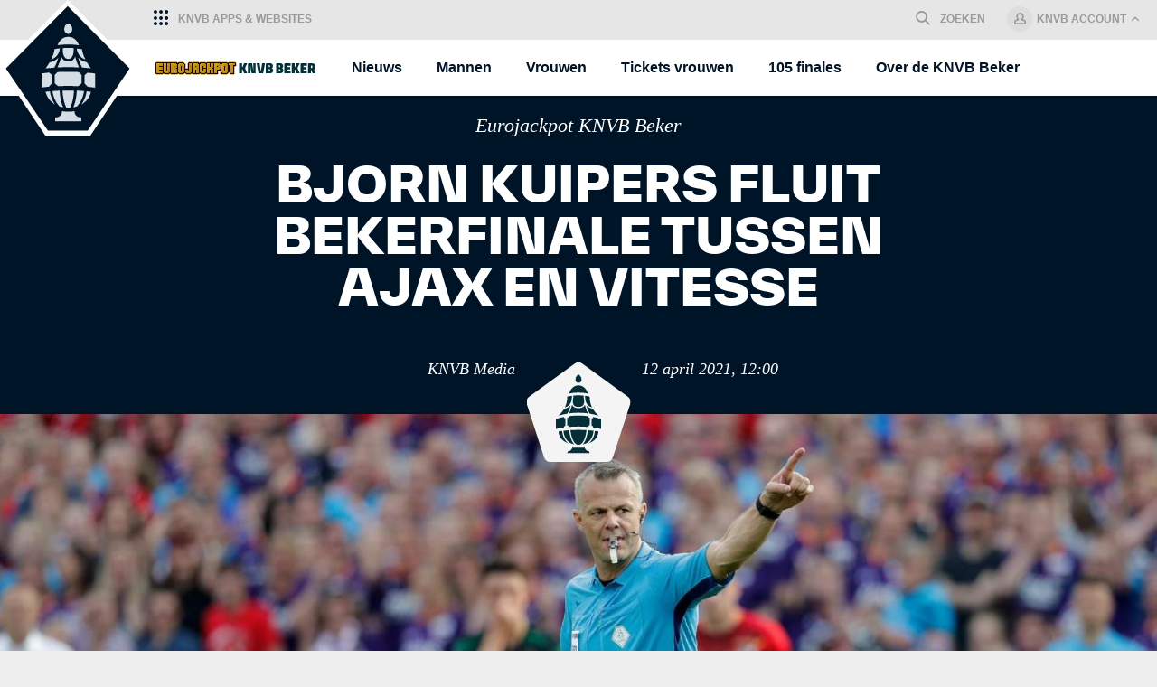

--- FILE ---
content_type: text/html; charset=utf-8
request_url: https://www.eurojackpotknvbbeker.nl/nieuws/toto-knvb-beker/bjorn-kuipers-fluit-bekerfinale-tussen-ajax-en-vitesse
body_size: 23230
content:
<!DOCTYPE HTML>
<!--[if lt IE 9]>
<html class="no-js lt-ie10 lt-ie9"><![endif]-->
<!--[if IE 9]>
<html class="no-js lt-ie10"><![endif]-->
<!--[if gt IE 9]><!-->
<html class="no-js"><!--<![endif]-->
<head>
  <meta charset="UTF-8">
  <meta http-equiv="X-UA-Compatible" content="IE=edge,chrome=1">    <title>Bjorn Kuipers fluit bekerfinale tussen Ajax en Vitesse</title>  <meta name="viewport" content="width=device-width, initial-scale=1"/>
  <link rel="apple-touch-icon" sizes="180x180"
        href="https://sassets.knvb.nl/sites/all/themes/beker/static/images/favicons/apple-touch-icon.png?v=3b0612de32">
  <link rel="icon" type="image/png" sizes="192x192"
        href="https://sassets.knvb.nl/sites/all/themes/beker/static/images/favicons/android-chrome-192x192.png?v=3b0612de32">
  <link rel="icon" type="image/png" sizes="32x32"
        href="https://sassets.knvb.nl/sites/all/themes/beker/static/images/favicons/favicon-32x32.png?v=3b0612de32">
  <link rel="icon" type="image/png" sizes="16x16"
        href="https://sassets.knvb.nl/sites/all/themes/beker/static/images/favicons/favicon-16x16.png?v=3b0612de32">
  <link rel="manifest"
        href="/sites/all/themes/beker/static/images/favicons/manifest.json?v=3b0612de32">

  <link rel="shortcut icon"
        href="https://sassets.knvb.nl/sites/all/themes/beker/static/images/favicons/favicon.ico?v=3b0612de32">
  <meta name="msapplication-config"
        content="https://sassets.knvb.nl/sites/all/themes/beker/static/images/favicons/browserconfig.xml?v=3b0612de32">    <!-- Enable Tag Manager Consent mode -->
    <script>
      window.dataLayer = window.dataLayer || [];
      function gtag(){dataLayer.push(arguments);}

      gtag('consent', 'default', {
        'ad_storage': 'denied',
        'analytics_storage': 'denied',
        'wait_for_update': 500
      });

      dataLayer.push({
        'event': 'default_consent'
      });
    </script>
    <!-- End Enable Tag Manager Consent mode -->
    <!-- Google Tag Manager -->
    <script data-cmp-vendor="s905" type="text/plain" class="cmplazyload" >(function(w,d,s,l,i){w[l]=w[l]||[];w[l].push({'gtm.start':
    new Date().getTime(),event:'gtm.js'});var f=d.getElementsByTagName(s)[0],
    j=d.createElement(s),dl=l!='dataLayer'?'&l='+l:'';j.async=true;j.src=
    'https://www.googletagmanager.com/gtm.js?id='+i+dl;f.parentNode.insertBefore(j,f);
    })(window,document,'script','dataLayer','GTM-N8QRF99');</script>
    <!-- End Google Tag Manager -->  <!-- Load Advertising Tag --><meta http-equiv="Content-Type" content="text/html; charset=utf-8" />
<meta http-equiv="x-dns-prefetch-control" content="on" />
<link rel="dns-prefetch" href="//sassets.knvb.nl" />
<link rel="canonical" href="/nieuws/toto-knvb-beker/bjorn-kuipers-fluit-bekerfinale-tussen-ajax-en-vitesse" />
<link rel="shortlink" href="/node/1242" />
<meta name="description" content="Bjorn Kuipers heeft zondag de leiding over de finale van de TOTO KNVB Beker tussen Ajax en Vitesse. De aftrap in De Kuip in Rotterdam is om 18.00 uur." />
<meta name="og:type" content="article" />
<meta property="og:url" content="https://www.eurojackpotknvbbeker.nl/nieuws/toto-knvb-beker/bjorn-kuipers-fluit-bekerfinale-tussen-ajax-en-vitesse" />
<meta property="og:title" content="Bjorn Kuipers fluit bekerfinale tussen Ajax en Vitesse" />
<meta property="og:description" content="" />
<meta name="image" property="og:image" content="https://sassets.knvb.nl/sites/knvbbeker.nl/files/styles/ls-1366x768/public/Bjorn%20Kuipers3.jpg?itok=DnvBMVcn" />
<meta name="og:image:height" content="768" />
<meta name="og:image:width" content="1366" />
<meta name="twitter:card" content="summary_large_image" />
<meta name="twitter:site" content="@KNVB" />
<meta name="twitter:creator" content="@KNVB" />
<meta name="twitter:title" content="Bjorn Kuipers fluit bekerfinale tussen Ajax en Vitesse" />
<meta name="twitter:description" content="" />
<meta name="twitter:image" content="https://sassets.knvb.nl/sites/knvbbeker.nl/files/styles/ls-1366x768/public/Bjorn%20Kuipers3.jpg?itok=DnvBMVcn" />
<link rel="shortlink" href="/nieuws/toto-knvb-beker/bjorn-kuipers-fluit-bekerfinale-tussen-ajax-en-vitesse" />
<link rel="canonical" href="/nieuws/toto-knvb-beker/bjorn-kuipers-fluit-bekerfinale-tussen-ajax-en-vitesse" />
<link rel="mask-icon" color="#f36c20" href="https://sassets.knvb.nl/sites/all/themes/beker/static/images/favicons/safari-pinned-tab.svg?v=Kmb4kGLg0q1" />
<meta name="apple-mobile-web-app-title" content="KNVBbeker.nl" />
<meta name="application-name" content="KNVBbeker.nl" />
<meta name="theme-color" content="#253780" />
<link type="text/css" rel="stylesheet" href="https://sassets.knvb.nl/sites/knvbbeker.nl/files/cdn/css/http/css_uxHdyzItcv4HkVwVHqTBXEZAfQJ2-dzJz2PfrsW9DzE.css" media="all" />
<link type="text/css" rel="stylesheet" href="https://sassets.knvb.nl/sites/knvbbeker.nl/files/cdn/css/http/css_yGB9DUxanW0SnvX9138TBzfxUrIzh2kuVj7fDG4gfCQ.css" media="all" />
<style>
  html { overflow: hidden; } body { max-height: 100vh; margin: 0; padding: 0; } .StylingFallback { display: flex; justify-content: center; align-items: center; height: 100vh; width: 100%; background: linear-gradient(360deg, #009FE3, #081E65 100%); } .StylingFallback-dialog { display: flex; flex-direction: column; justify-content: center; position: relative; min-height: 150px; margin: 1rem; padding: 2rem; max-width: 600px; font-family: -apple-system, BlinkMacSystemFont, Roboto, 'Helvetica Neue', Helvetica, Arial, Segoe UI, sans-serif, Apple Color Emoji, Segoe UI Emoji, Segoe UI Symbol; color: #333333; background-color: #FFFFFF; } .StylingFallback-dialog h2 { margin: 0 0 1rem; color: #081E65; } .StylingFallback-dialog p { margin: 0 0 1rem; line-height: 1.4rem; } .StylingFallback-dialog p:first-of-type { margin: 1rem 0 0; } .StylingFallback-instructions { display: block; font-family: Georgia, Cambria, 'Times New Roman', Times, serif; font-style: italic; font-size: 11pt; color: #888888; } .StylingFallback-link { color: #009FE3; } .StylingFallback-button { width: auto; background-color: #009FE3; color: white; padding: 1rem; border: 1px solid #009FE3; border-radius: 0; text-decoration: none; align-self: flex-end; transition: background-color 0.1s linear; margin-top: 1rem; font-size: 12pt; outline: 0; cursor: pointer; } .StylingFallback-button:hover, .StylingFallback-button:active, .StylingFallback-button:focus { background-color: white; color: #009FE3; padding: 1rem; border: 1px solid #009FE3; border-radius: 0; }
</style>

  
</head>
<body class="html not-front not-logged-in page-node page-node- page-node-1242 node-type-article " data-component="Page"139><div class="StylingFallback">
  <div class="StylingFallback-dialog">
    <h2>Er is iets mis gegaan.</h2>
    <p>Het lukt niet om de pagina die je zocht op <a href="https://www.totoknvbbeker.nl" class="StylingFallback-link">totoknvbbbeker.nl</a> te laden.</p>
    <p>Op dit moment is de website in onderhoudsmodus. Probeer het later nog eens.</p>
    <p class="StylingFallback-instructions">Gebruik je een adblocker? Probeer deze uit te zetten en laad de pagina opnieuw.</p>
    <button onClick="window.location.reload();" class="StylingFallback-button">Probeer opnieuw</button>
  </div>
</div>  <script>
    const cmpid =  "f75fb37c2619";
    // This adds the ConsentManager script.
    // See this page for all the methods provided by their api: https://help.consentmanager.net/books/cmp/page/javascript-api
    window.gdprAppliesGlobally=true;if(!("cmp_id" in window)||window.cmp_id<1){window.cmp_id=0}if(!("cmp_cdid" in window)){window.cmp_cdid=cmpid}if(!("cmp_params" in window)){window.cmp_params=""}if(!("cmp_host" in window)){window.cmp_host="c.delivery.consentmanager.net"}if(!("cmp_cdn" in window)){window.cmp_cdn="cdn.consentmanager.net"}if(!("cmp_proto" in window)){window.cmp_proto="https:"}if(!("cmp_codesrc" in window)){window.cmp_codesrc="1"}window.cmp_getsupportedLangs=function(){var b=["DE","EN","FR","IT","NO","DA","FI","ES","PT","RO","BG","ET","EL","GA","HR","LV","LT","MT","NL","PL","SV","SK","SL","CS","HU","RU","SR","ZH","TR","UK","AR","BS"];if("cmp_customlanguages" in window){for(var a=0;a<window.cmp_customlanguages.length;a++){b.push(window.cmp_customlanguages[a].l.toUpperCase())}}return b};window.cmp_getRTLLangs=function(){return["AR"]};window.cmp_getlang=function(j){if(typeof(j)!="boolean"){j=true}if(j&&typeof(cmp_getlang.usedlang)=="string"&&cmp_getlang.usedlang!==""){return cmp_getlang.usedlang}var g=window.cmp_getsupportedLangs();var c=[];var f=location.hash;var e=location.search;var a="languages" in navigator?navigator.languages:[];if(f.indexOf("cmplang=")!=-1){c.push(f.substr(f.indexOf("cmplang=")+8,2).toUpperCase())}else{if(e.indexOf("cmplang=")!=-1){c.push(e.substr(e.indexOf("cmplang=")+8,2).toUpperCase())}else{if("cmp_setlang" in window&&window.cmp_setlang!=""){c.push(window.cmp_setlang.toUpperCase())}else{if(a.length>0){for(var d=0;d<a.length;d++){c.push(a[d])}}}}}if("language" in navigator){c.push(navigator.language)}if("userLanguage" in navigator){c.push(navigator.userLanguage)}var h="";for(var d=0;d<c.length;d++){var b=c[d].toUpperCase();if(g.indexOf(b)!=-1){h=b;break}if(b.indexOf("-")!=-1){b=b.substr(0,2)}if(g.indexOf(b)!=-1){h=b;break}}if(h==""&&typeof(cmp_getlang.defaultlang)=="string"&&cmp_getlang.defaultlang!==""){return cmp_getlang.defaultlang}else{if(h==""){h="EN"}}h=h.toUpperCase();return h};(function(){var n=document;var p=window;var f="";var b="_en";if("cmp_getlang" in p){f=p.cmp_getlang().toLowerCase();if("cmp_customlanguages" in p){for(var h=0;h<p.cmp_customlanguages.length;h++){if(p.cmp_customlanguages[h].l.toUpperCase()==f.toUpperCase()){f="en";break}}}b="_"+f}function g(e,d){var l="";e+="=";var i=e.length;if(location.hash.indexOf(e)!=-1){l=location.hash.substr(location.hash.indexOf(e)+i,9999)}else{if(location.search.indexOf(e)!=-1){l=location.search.substr(location.search.indexOf(e)+i,9999)}else{return d}}if(l.indexOf("&")!=-1){l=l.substr(0,l.indexOf("&"))}return l}var j=("cmp_proto" in p)?p.cmp_proto:"https:";var o=["cmp_id","cmp_params","cmp_host","cmp_cdn","cmp_proto"];for(var h=0;h<o.length;h++){if(g(o[h],"%%%")!="%%%"){window[o[h]]=g(o[h],"")}}var k=("cmp_ref" in p)?p.cmp_ref:location.href;var q=n.createElement("script");q.setAttribute("data-cmp-ab","1");var c=g("cmpdesign","");var a=g("cmpregulationkey","");q.src=j+"//"+p.cmp_host+"/delivery/cmp.php?"+("cmp_id" in p&&p.cmp_id>0?"id="+p.cmp_id:"")+("cmp_cdid" in p?"cdid="+p.cmp_cdid:"")+"&h="+encodeURIComponent(k)+(c!=""?"&cmpdesign="+encodeURIComponent(c):"")+(a!=""?"&cmpregulationkey="+encodeURIComponent(a):"")+("cmp_params" in p?"&"+p.cmp_params:"")+(n.cookie.length>0?"&__cmpfcc=1":"")+"&l="+f.toLowerCase()+"&o="+(new Date()).getTime();q.type="text/javascript";q.async=true;if(n.currentScript){n.currentScript.parentElement.appendChild(q)}else{if(n.body){n.body.appendChild(q)}else{var m=n.getElementsByTagName("body");if(m.length==0){m=n.getElementsByTagName("div")}if(m.length==0){m=n.getElementsByTagName("span")}if(m.length==0){m=n.getElementsByTagName("ins")}if(m.length==0){m=n.getElementsByTagName("script")}if(m.length==0){m=n.getElementsByTagName("head")}if(m.length>0){m[0].appendChild(q)}}}var q=n.createElement("script");q.src=j+"//"+p.cmp_cdn+"/delivery/js/cmp"+b+".min.js";q.type="text/javascript";q.setAttribute("data-cmp-ab","1");q.async=true;if(n.currentScript){n.currentScript.parentElement.appendChild(q)}else{if(n.body){n.body.appendChild(q)}else{var m=n.getElementsByTagName("body");if(m.length==0){m=n.getElementsByTagName("div")}if(m.length==0){m=n.getElementsByTagName("span")}if(m.length==0){m=n.getElementsByTagName("ins")}if(m.length==0){m=n.getElementsByTagName("script")}if(m.length==0){m=n.getElementsByTagName("head")}if(m.length>0){m[0].appendChild(q)}}}})();window.cmp_addFrame=function(b){if(!window.frames[b]){if(document.body){var a=document.createElement("iframe");a.style.cssText="display:none";a.name=b;document.body.appendChild(a)}else{window.setTimeout(window.cmp_addFrame,10,b)}}};window.cmp_rc=function(h){var b=document.cookie;var f="";var d=0;while(b!=""&&d<100){d++;while(b.substr(0,1)==" "){b=b.substr(1,b.length)}var g=b.substring(0,b.indexOf("="));if(b.indexOf(";")!=-1){var c=b.substring(b.indexOf("=")+1,b.indexOf(";"))}else{var c=b.substr(b.indexOf("=")+1,b.length)}if(h==g){f=c}var e=b.indexOf(";")+1;if(e==0){e=b.length}b=b.substring(e,b.length)}return(f)};window.cmp_stub=function(){var a=arguments;__cmapi.a=__cmapi.a||[];if(!a.length){return __cmapi.a}else{if(a[0]==="ping"){if(a[1]===2){a[2]({gdprApplies:gdprAppliesGlobally,cmpLoaded:false,cmpStatus:"stub",displayStatus:"hidden",apiVersion:"2.0",cmpId:31},true)}else{a[2](false,true)}}else{if(a[0]==="getUSPData"){a[2]({version:1,uspString:window.cmp_rc("")},true)}else{if(a[0]==="getTCData"){__cmapi.a.push([].slice.apply(a))}else{if(a[0]==="addEventListener"||a[0]==="removeEventListener"){__cmapi.a.push([].slice.apply(a))}else{if(a.length==4&&a[3]===false){a[2]({},false)}else{__cmapi.a.push([].slice.apply(a))}}}}}}};window.cmp_msghandler=function(d){var a=typeof d.data==="string";try{var c=a?JSON.parse(d.data):d.data}catch(f){var c=null}if(typeof(c)==="object"&&c!==null&&"__cmpCall" in c){var b=c.__cmpCall;window.__cmp(b.command,b.parameter,function(h,g){var e={__cmpReturn:{returnValue:h,success:g,callId:b.callId}};d.source.postMessage(a?JSON.stringify(e):e,"*")})}if(typeof(c)==="object"&&c!==null&&"__cmapiCall" in c){var b=c.__cmapiCall;window.__cmapi(b.command,b.parameter,function(h,g){var e={__cmapiReturn:{returnValue:h,success:g,callId:b.callId}};d.source.postMessage(a?JSON.stringify(e):e,"*")})}if(typeof(c)==="object"&&c!==null&&"__uspapiCall" in c){var b=c.__uspapiCall;window.__uspapi(b.command,b.version,function(h,g){var e={__uspapiReturn:{returnValue:h,success:g,callId:b.callId}};d.source.postMessage(a?JSON.stringify(e):e,"*")})}if(typeof(c)==="object"&&c!==null&&"__tcfapiCall" in c){var b=c.__tcfapiCall;window.__tcfapi(b.command,b.version,function(h,g){var e={__tcfapiReturn:{returnValue:h,success:g,callId:b.callId}};d.source.postMessage(a?JSON.stringify(e):e,"*")},b.parameter)}};window.cmp_setStub=function(a){if(!(a in window)||(typeof(window[a])!=="function"&&typeof(window[a])!=="object"&&(typeof(window[a])==="undefined"||window[a]!==null))){window[a]=window.cmp_stub;window[a].msgHandler=window.cmp_msghandler;window.addEventListener("message",window.cmp_msghandler,false)}};window.cmp_addFrame("__cmapiLocator");window.cmp_addFrame("__cmpLocator");window.cmp_addFrame("__uspapiLocator");window.cmp_addFrame("__tcfapiLocator");window.cmp_setStub("__cmapi");window.cmp_setStub("__cmp");window.cmp_setStub("__tcfapi");window.cmp_setStub("__uspapi");
  </script><div class="svg-definitions">
  <svg x="0" y="0" width="0" height="0" xmlns="http://www.w3.org/2000/svg">

    <defs>

      <clipPath id="clip-parallelogram-topleft" clippathunits="objectBoundingBox">
        <polygon points="0.08695 0, 0 1, 0.913 1, 1 0"></polygon>
      </clipPath>

      <clipPath id="clip-parallelogram-topright" clippathunits="objectBoundingBox">
        <polygon points="0 0, 0.08695 1, 1 1, 0.913 0"></polygon>
      </clipPath>

      <clipPath id="clip-parallelogram-lefttop" clippathunits="objectBoundingBox">
        <polygon points="0 0.12, 0 1, 1 0.88, 1 0"></polygon>
      </clipPath>

      <clipPath id="clip-parallelogram-lefttop-short" clippathunits="objectBoundingBox">
        <polygon points="0 0.18, 0 1, 1 0.82, 1 0"></polygon>
      </clipPath>

      <clipPath id="clip-trapezoid-topright" clippathunits="objectBoundingBox">
        <polygon points="0 0, 0 1, 1 1, 0.913 0"></polygon>
      </clipPath>

      <clipPath id="clip-trapezoid-topleft" clippathunits="objectBoundingBox">
        <polygon points="0.08695 0, 0 1, 1 1, 1 0"></polygon>
      </clipPath>

      <clipPath id="clip-trapezoid-bottomright" clippathunits="objectBoundingBox">
        <polygon points="0 0, 0 1, 0.913 1, 1 0"></polygon>
      </clipPath>

      <clipPath id="clip-trapezoid-bottomright-alt" clippathunits="objectBoundingBox">
        <polygon points="0 0, 0 0.97, 0.913 1, 1 0"></polygon>
      </clipPath>

      <clipPath id="clip-trapezoid-bottomleft" clippathunits="objectBoundingBox">
        <polygon points="0 0, 0.08695 1, 1 1, 1 0"></polygon>
      </clipPath>

      <clipPath id="clip-trapezoid-rightbottom" clippathunits="objectBoundingBox">
        <polygon points="0 0, 0 1, 1 0.913, 1 0"></polygon>
      </clipPath>

      <clipPath id="clip-trapezoid-leftbottom" clippathunits="objectBoundingBox">
        <polygon points="0 0, 0 0.913, 1 1, 1 0"></polygon>
      </clipPath>

      <clipPath id="clip-diamond" clippathunits="objectBoundingBox">
        <polygon points="0.37 0, 0.63 0, 1 0.53, 0.51 1, 0 0.53"></polygon>
      </clipPath>

      <clipPath id="clip-shield" clippathunits="objectBoundingBox">
        <path
          d="M0.9586956,0.1332493c0,0-0.0244565-0.010929-0.0407608-0.0180748C0.8309782,0.0748214,0.6684783,0,0.5005435,0h-0.001087C0.3315217,0,0.1690217,0.0748214,0.0815217,0.1147541C0.0657609,0.1219,0.05,0.1290458,0.0396739,0.1332493L0,0.1496427v0.02438c0,0,0.0005435,0.4564944,0.0005435,0.4985289c0,0.0432955,0.0309783,0.086591,0.0918478,0.1290458c0.0554348,0.0382514,0.125,0.0689365,0.1744565,0.0878521l0.0097826,0.003783c0.0940217,0.0361497,0.1663043,0.0748214,0.1929348,0.0899537L0.5,1l0.0304348-0.0172341c0.0266305-0.0147121,0.098913-0.0533838,0.1929348-0.0899538l0.0097826-0.003783c0.0489131-0.0189155,0.1184782-0.0496007,0.1739131-0.087852C0.9679347,0.7587221,1,0.7154267,1,0.6721312c0-0.0285835,0-0.4985288,0-0.4985288v-0.02438C1,0.1496427,0.9641304,0.135351,0.9586956,0.1332493z"></path>
      </clipPath>

      <clipPath id="svgclip-shield" clippathunits="objectBoundingBox">
        <path
          d="M0.7552,0.0725c0,0-0.0136-0.0059-0.0226-0.0098C0.6844,0.0407,0.5943,0,0.5011,0H0.5005 C0.4074,0,0.3173,0.0407,0.2687,0.0624C0.26,0.0663,0.2513,0.0702,0.2455,0.0725l-0.022,0.0089v0.0133 c0,0,0.0003,0.2482,0.0003,0.2711c0,0.0235,0.0172,0.0471,0.0509,0.0702c0.0307,0.0208,0.0693,0.0375,0.0968,0.0478l0.0054,0.0021 c0.0521,0.0197,0.0922,0.0407,0.107,0.0489l0.0169,0.0091l0.0169-0.0094c0.0148-0.008,0.0549-0.029,0.107-0.0489l0.0054-0.0021 c0.0271-0.0103,0.0657-0.027,0.0965-0.0478C0.7603,0.4126,0.7781,0.389,0.7781,0.3655c0-0.0155,0-0.2711,0-0.2711V0.0811 C0.7781,0.0811,0.7582,0.0736,0.7552,0.0725z"></path>
      </clipPath>

      <clipPath id="svgclip-highlightshield" clippathunits="objectBoundingBox">
        <path
          d="M0.8979,0.2139c0,0-0.0212-0.0085-0.0354-0.0141C0.7871,0.1683,0.6461,0.11,0.5005,0.11H0.4995 c-0.1457,0-0.2866,0.0584-0.3625,0.0895C0.1233,0.205,0.1097,0.2106,0.1007,0.2139L0.0663,0.2267v0.019 c0,0,0.0005,0.3561,0.0005,0.3889c0,0.0338,0.0269,0.0675,0.0797,0.1007C0.1945,0.7651,0.2549,0.789,0.2978,0.8038l0.0085,0.003 C0.3878,0.835,0.4505,0.8651,0.4736,0.8769L0.5,0.89l0.0264-0.0134C0.5495,0.8651,0.6122,0.835,0.6938,0.8064l0.0085-0.003 C0.7447,0.7887,0.805,0.7648,0.8531,0.7349c0.0528-0.0331,0.0806-0.0669,0.0806-0.1007c0-0.0223,0-0.3889,0-0.3889v-0.019 C0.9337,0.2267,0.9026,0.2155,0.8979,0.2139z"></path>
      </clipPath>

      <symbol id="checkmark">
        <polygon points="11,0 5.4,6.7 2,3.1 0,5.2 5.5,11 13,2.1 "></polygon>
      </symbol>

      <symbol id="ico-map-marker">
        <path
          d="M8,0A8.13,8.13,0,0,0,0,8.25C0,12.81,8,24,8,24s8-11.19,8-15.75A8.13,8.13,0,0,0,8,0ZM8,11a3,3,0,1,1,3-3A3,3,0,0,1,8,11Z"></path>
      </symbol>

      <symbol id="ico-cup" viewbox="0 0 26 26">
        <path
          d="M23,4v2h1v1.6l-2,2V0H4v9.6l-2-2V6h1V4H0v4.4L11.6,20l-6,6h14.8l-6-6L26,8.4V4H23z M15.6,24h-5.2l2.6-2.6L15.6,24z M20,11.6l-7,7l-7-7V2h14V11.6z"></path>
      </symbol>

      <symbol id="ico-shirt-big" viewbox="0 0 32 27">
        <path
          d="M23.2,0H8.8L0,5.2l4.4,7.4L6.9,11v15c0,0,2.8,1,9.1,1s9.1-1,9.1-1V11l2.5,1.6L32,5.2L23.2,0z M19,2c0,1.7-1.3,3-3,3s-3-1.3-3-3H19z M26.9,9.8l-0.8-0.5l-3.1-2v17.1C20.7,24.8,18.4,25,16,25c-2.4,0-4.7-0.2-7.1-0.6V7.4l-3.1,2L5.1,9.9l-2.3-4L9.4,2H12c0,2.2,1.8,4,4,4s4-1.8,4-4h2.6l6.6,3.9L26.9,9.8z"></path>
      </symbol>

      <symbol id="ico-ball" viewbox="0 0 24 24">
        <path
          d="M23.94,10.45A12,12,0,1,0,13.59,23.9,12,12,0,0,0,23.94,10.45ZM21.48,7.77a9.63,9.63,0,0,1-2.16,1.08l-5-2.32a21.4,21.4,0,0,0-1.15-2.79l1.09-1.84A10.38,10.38,0,0,1,21.48,7.77Zm-6.53,8.56a21.94,21.94,0,0,1-3.41-1.76L11,9.18a18.22,18.22,0,0,1,3.12-2L19.05,9.5a11.45,11.45,0,0,1,.37,3.87Zm-6.59.32-4.5-2.37a8.17,8.17,0,0,1-.28-3.75L7.41,7.46C8,7.83,9.58,8.73,10.3,9.2l.54,5.48C10.19,15.25,9,16.19,8.35,16.65ZM10.71,1.74a10.3,10.3,0,0,1,2.85,0l-1,1.61a14.28,14.28,0,0,0-3.16.25l-1.3-1.2A10.29,10.29,0,0,1,10.71,1.74Zm-3.26,1L8.79,4A7.68,7.68,0,0,0,7.27,6.67L3.33,9.82,2.18,8.91A10.39,10.39,0,0,1,7.45,2.74ZM2.77,16.56a14.22,14.22,0,0,1,1.05-1.5l4.31,2.26a8.18,8.18,0,0,0,1.68,2.86l-.9,1.66A10.38,10.38,0,0,1,2.77,16.56Zm10.61,5.7A10.27,10.27,0,0,1,9.59,22l.83-1.53a13.47,13.47,0,0,0,3.88-.08l1,1.37A10.34,10.34,0,0,1,13.38,22.26ZM16,21.54,14.8,19.93c.17-.77.44-2.3.57-3L19.8,14a20.4,20.4,0,0,1,2.16,1A10.38,10.38,0,0,1,16,21.54Z"></path>
      </symbol>

      <symbol id="ico-goal" viewbox="0 0 36 26">
        <path
          d="M28.2,0L28.2,0H0v26h2V2c3.8,0.1,6,3.8,6,7v17h2V8.8C10,6.1,8.3,3,6,2h20v24h2V2c3.2,0,6,2,6,7v17h2V9C36,4.3,33.4,0.4,28.2,0z"></path>
      </symbol>

      <symbol id="ico-penalty-goal" viewbox="0 0 24 24">
        <circle fill="#009E4B" cx="20" cy="4" r="4"></circle>
        <path
          d="M23.9,10.45a12,12,0,0,0-.34-1.63,6,6,0,0,1-1.49.8h0A6,6,0,0,1,20,10a6,6,0,0,1-.86-.07,12.82,12.82,0,0,1,.24,3.44l-4.48,3a21.93,21.93,0,0,1-3.41-1.76L11,9.18A17.3,17.3,0,0,1,14.47,7a27.13,27.13,0,0,0-1.32-3.27l2-3.33h0a12,12,0,1,0,8.76,10ZM8.31,16.65l-4.5-2.36a8.17,8.17,0,0,1-.29-3.75L7.37,7.46C8,7.83,9.54,8.73,10.26,9.2l.54,5.48C10.15,15.24,8.91,16.19,8.31,16.65ZM10.67,1.74a9.54,9.54,0,0,1,2.85,0l-1,1.61a14.27,14.27,0,0,0-3.16.25L8.1,2.43A10.29,10.29,0,0,1,10.67,1.74Zm-3.26,1L8.75,4A7.68,7.68,0,0,0,7.23,6.67L3.29,9.82,2.14,8.91A10.38,10.38,0,0,1,7.41,2.74ZM2.72,16.56a14.21,14.21,0,0,1,1.05-1.5l4.31,2.26a8.18,8.18,0,0,0,1.68,2.86l-.9,1.66A10.38,10.38,0,0,1,2.72,16.56Zm10.61,5.7A10.27,10.27,0,0,1,9.55,22l.83-1.53a13.48,13.48,0,0,0,3.88-.08l1,1.37A10.35,10.35,0,0,1,13.34,22.26ZM16,21.54l-1.22-1.61c.17-.77.44-2.3.57-3L19.76,14a20.39,20.39,0,0,1,2.16,1A10.38,10.38,0,0,1,16,21.54Z"></path>
      </symbol>

      <symbol id="ico-penalty-miss" viewbox="0 0 24 24">
        <circle fill="#EE2538" cx="20" cy="4" r="4"></circle>
        <path
          d="M23.9,10.45a12,12,0,0,0-.34-1.63,6,6,0,0,1-1.49.8h0A6,6,0,0,1,20,10a6,6,0,0,1-.86-.07,12.82,12.82,0,0,1,.24,3.44l-4.48,3a21.93,21.93,0,0,1-3.41-1.76L11,9.18A17.3,17.3,0,0,1,14.47,7a27.13,27.13,0,0,0-1.32-3.27l2-3.33h0a12,12,0,1,0,8.76,10ZM8.31,16.65,3.8,14.29a8.17,8.17,0,0,1-.29-3.75L7.36,7.46C8,7.83,9.53,8.73,10.26,9.2l.54,5.48C10.14,15.24,8.91,16.19,8.31,16.65ZM10.66,1.74a9.54,9.54,0,0,1,2.85,0l-1,1.61a14.27,14.27,0,0,0-3.16.25L8.1,2.43A10.29,10.29,0,0,1,10.66,1.74Zm-3.26,1L8.75,4A7.68,7.68,0,0,0,7.23,6.67L3.29,9.82,2.14,8.91A10.38,10.38,0,0,1,7.4,2.74ZM2.72,16.56a14.21,14.21,0,0,1,1.05-1.5l4.31,2.26a8.18,8.18,0,0,0,1.68,2.86l-.9,1.66A10.38,10.38,0,0,1,2.72,16.56Zm10.61,5.7A10.27,10.27,0,0,1,9.55,22l.83-1.53a13.48,13.48,0,0,0,3.88-.08l1,1.37A10.35,10.35,0,0,1,13.33,22.26ZM16,21.54l-1.22-1.61c.17-.77.44-2.3.57-3L19.76,14a20.39,20.39,0,0,1,2.16,1A10.38,10.38,0,0,1,16,21.54Z"></path>
      </symbol>

      <symbol id="ico-avatar" viewbox="0 0 38 29">
        <path
          d="M29.2,23.5c-2.7-1.2-3.4-1.6-4.2-2s-1.9-1-2-1.6c-0.1-0.5-0.1-1,0-1.4c0.5-0.5,0.9-1,1.1-1.6c0.1-0.6,0.3-1.5,0.3-1.5c0.4,0.3,0.9,0.2,1.1-0.2c0.1-0.1,0.1-0.2,0.1-0.3c0.3-0.8,0.5-1.6,0.6-2.5c0-0.4,0-0.9,0-1.3c0-0.2-0.2-0.4-0.4-0.4c0,0-0.1,0-0.1,0c0.2-0.3,0.4-0.5,0.4-0.5c0.2-0.2,0.3-0.5,0.3-0.7c-0.1-0.5-0.1-0.9,0-1.4c0-0.5,0.3-0.6,0.2-0.8c-0.1-0.2-0.1-0.4,0-0.6c0-0.4,0-0.7-0.1-1.1c0-0.3-0.1-0.5-0.3-0.8C26.1,4.6,26,4.4,26,4.2c-0.1-0.2-0.2-0.4-0.4-0.5c-0.2-0.2-0.3-0.5-0.3-0.8c0-0.3-0.2-0.5-0.4-0.6c-0.2-0.1-0.4-0.3-0.5-0.5c-0.1-0.2-0.2-0.4-0.3-0.6c-0.1-0.1-0.3-0.2-0.5-0.1C23.3,1,23.2,0.8,23,0.7c-0.2-0.1-0.5-0.1-0.8,0c-0.3,0-0.5,0-0.7-0.2c-0.2-0.1-0.5-0.2-0.7-0.3C20.6,0,20.3,0,20,0.1c-0.3,0.1-0.5,0.1-0.8,0.2C19.1,0.1,18.9,0,18.8,0c-0.3,0-0.2,0.1-0.5,0.3S18,0.1,17.7,0.1c-0.2,0-0.4,0.1-0.5,0.2c-0.2,0-0.4,0-0.6,0c-0.1,0.1-0.3,0.2-0.4,0.2c-0.3,0-0.6,0-0.9-0.1c-0.3,0.1-0.5,0.2-0.5,0.5c-0.1,0.2-0.3,0.1-0.6,0s-0.3,0.1-0.5,0.4c-0.2,0.3-0.3,0.6-0.4,0.9c-0.1,0.1-0.2,0.2-0.3,0.3c-0.1,0-0.2,0-0.3,0c-0.1,0.1-0.1,0.3-0.1,0.5l-0.2,0.6C12.1,3.7,12,3.8,12,4c0,0.2-0.1,0.4-0.3,0.5c-0.2,0.3-0.2,0.6,0,0.9c0.1,0.3,0.1,0.5,0.1,0.8c-0.1,0.2-0.2,0.4-0.3,0.6c-0.1,0.3,0,0.5,0.2,0.7c0.1,0.2-0.1,0.3-0.3,0.4s0,0.5,0.2,0.7c0.1,0.3,0.1,0.7,0.1,1c0.2,0.4,0.4,0.7,0.7,1c-0.2-0.1-0.5,0-0.6,0.2c0,0,0,0.1,0,0.1c0,0.4,0,0.9,0,1.3c0.1,0.8,0.3,1.7,0.6,2.5c0.1,0.4,0.5,0.7,0.9,0.7c0.1,0,0.2-0.1,0.3-0.1c0,0,0.2,0.9,0.3,1.5c0.3,0.6,0.7,1.2,1.1,1.6c0.1,0.5,0.1,1,0,1.4c-0.1,0.6-1.3,1.2-2,1.6s-1.4,0.8-4.2,2C6.1,24.8,0,25,0,25v4h38v-4C38,25,32,24.8,29.2,23.5z"></path>
      </symbol>

      <symbol id="ico-whistle" viewbox="0 0 28 26">
        <path
          d="M11.2,26c-1.9,0-3.7-0.6-5.2-1.7L4.8,25c-1.5,0.9-3.5,0.4-4.4-1.2c-0.9-1.5-0.4-3.4,1.1-4.3c0,0,0,0,0,0l1.2-0.7C2.4,15.4,4,12.1,7,10.4c1-0.6,2.2-0.9,3.3-1.1L10,8.7L25.2,0L28,4.8l-3.5,2c-2.9,1.7-3.5,4.8-4.3,8.8c-0.2,1.4-0.5,2.8-0.9,4.2C18.3,23.5,15,26,11.2,26z M6.3,21.9l0.5,0.5c0.8,0.7,1.7,1.2,2.7,1.5c3.4,0.9,7-1.1,7.9-4.5c0.4-1.4,0.6-2.8,0.9-4.1c0.8-4.1,1.5-8,5.3-10.1l1.7-1l-0.8-1.4L12.7,9.5l1.2,2.1l-2-0.2c-1.4-0.2-2.8,0.1-4,0.8C6.5,13,5.4,14.4,5,16c-0.3,1-0.3,2-0.1,3l0.2,0.7l-2.5,1.4c-0.3,0.2-0.5,0.4-0.6,0.7c-0.1,0.3,0,0.6,0.1,0.9c0.3,0.6,1.1,0.8,1.7,0.4L6.3,21.9z"></path>
        <circle cx="11.5" cy="17.5" r="2.5"></circle>
      </symbol>

      <symbol id="ico-media" viewbox="0 0 29 23">
        <path
          d="M24,5V0H0v18h5v5h24V5H24z M5,16H2V2h20v3H5V16z M27,21H7V7h20V21z M25,15l-3-3l-5,5l-3-3l-5,5h16V15z M11.5,13c0.8,0,1.5-0.7,1.5-1.5S12.3,10,11.5,10S10,10.7,10,11.5S10.7,13,11.5,13z"></path>
      </symbol>

      <symbol id="ico-win" viewbox="0 0 26 26">
        <path fill="currentColor"
              d="M13,0C5.8,0,0,5.8,0,13s5.8,13,13,13s13-5.8,13-13S20.2,0,13,0z M13,24C6.9,24,2,19.1,2,13S6.9,2,13,2s11,4.9,11,11S19.1,24,13,24z M18.1,7.1C16.2,6.7,14.4,8,14,9.9c0,0,0,0,0,0c-0.1,0.6,0.2,1.1,0.8,1.2c0.6,0.1,1.1-0.2,1.2-0.8c0.1-0.4,0.3-0.7,0.6-0.9c0.7-0.4,1.6-0.2,2.1,0.5c0.2,0.3,0.3,0.6,0.2,0.9c-0.1,0.5,0.2,1.1,0.8,1.2c0,0,0,0,0,0h0.2c0.5,0,0.9-0.4,1-0.9C21.2,9.2,20,7.5,18.1,7.1z M13,20c2.9,0,5.4-2.1,5.9-5H7.1C7.6,17.9,10.1,20,13,20z M8.3,9.1C9.1,9,9.8,9.5,10,10.3c0.1,0.6,0.6,0.9,1.2,0.8c0.6-0.1,0.9-0.6,0.8-1.2c-0.2-0.9-0.7-1.8-1.5-2.3C9.7,7.1,8.8,6.9,7.9,7.1C6,7.5,4.7,9.3,5.1,11.2c0,0,0,0,0,0c0.1,0.5,0.5,0.8,1,0.8h0.2c0.5-0.1,0.9-0.6,0.8-1.2c0,0,0,0,0,0C7,10,7.5,9.3,8.3,9.1z"></path>
      </symbol>

      <symbol id="ico-draw" viewbox="0 0 26 26">
        <path fill="currentColor"
              d="M13,0C5.8,0,0,5.8,0,13s5.8,13,13,13s13-5.8,13-13S20.2,0,13,0z M13,24C6.9,24,2,19.1,2,13S6.9,2,13,2s11,4.9,11,11S19.1,24,13,24z M17,16H9c-0.6,0-1,0.4-1,1s0.4,1,1,1h8c0.6,0,1-0.4,1-1S17.6,16,17,16z M10,10.9c0,0.6,0.4,1,1,1s1-0.4,1-1c0.1-2-1.4-3.8-3.5-3.9c0,0,0,0,0,0c-2,0.1-3.6,1.8-3.5,3.9c0,0,0,0,0,0c0,0.6,0.4,1,1,1c0.6,0,1-0.4,1-1c0-0.8,0.7-1.5,1.5-1.5S10,10.1,10,10.9z M17.5,7c-2,0.1-3.6,1.8-3.5,3.9c0,0,0,0,0,0c0,0.6,0.4,1,1,1s1-0.4,1-1c0-0.8,0.7-1.5,1.5-1.5s1.5,0.7,1.5,1.5c0,0.6,0.4,1,1,1s1-0.4,1-1C21.1,8.9,19.6,7.1,17.5,7C17.5,7,17.5,7,17.5,7z"></path>
      </symbol>

      <symbol id="ico-lose" viewbox="0 0 26 26">
        <path fill="currentColor"
              d="M13,0C5.8,0,0,5.8,0,13s5.8,13,13,13s13-5.8,13-13S20.2,0,13,0z M13,24C6.9,24,2,19.1,2,13S6.9,2,13,2s11,4.9,11,11S19.1,24,13,24z M10,10.9c0,0.6,0.4,1,1,1s1-0.4,1-1c0.1-2-1.4-3.8-3.5-3.9c0,0,0,0,0,0c-2,0.1-3.6,1.8-3.5,3.9c0,0,0,0,0,0c0,0.6,0.4,1,1,1c0.6,0,1-0.4,1-1c0-0.8,0.7-1.5,1.5-1.5S10,10.1,10,10.9z M17.5,7c-2,0.1-3.6,1.8-3.5,3.9c0,0,0,0,0,0c0,0.6,0.4,1,1,1s1-0.4,1-1c0-0.8,0.7-1.5,1.5-1.5s1.5,0.7,1.5,1.5c0,0.6,0.4,1,1,1s1-0.4,1-1C21.1,8.9,19.6,7.1,17.5,7C17.5,7,17.5,7,17.5,7z M13,15c-2,0-3.9,1-4.9,2.7c-0.2,0.4-0.1,0.9,0.3,1.2h0.5c0.3,0,0.6-0.1,0.8-0.4c1.2-1.8,3.6-2.3,5.4-1.1c0.4,0.3,0.8,0.7,1.1,1.1c0.3,0.4,0.9,0.5,1.3,0.3c0.4-0.3,0.5-0.8,0.3-1.2C16.7,16,14.9,15,13,15z"></path>
      </symbol>

      <symbol id="ico-field" viewBox="0 0 45 45">
        <path fill="currentColor"  d="M5.1.2v44.7h34.8V.2H5.1ZM29.38,3.13v5h-13.76V3.13h13.76ZM14.68,3.01v6.06h15.63V3.01h6.78v19.08h-7.99c-.24-3.44-3.11-6.16-6.61-6.16s-6.36,2.72-6.61,6.16h-7.99V3.01h6.78ZM16.83,22.08c.24-2.92,2.69-5.23,5.67-5.23s5.43,2.31,5.67,5.23h-11.34ZM28.17,23.02c-.24,2.92-2.69,5.23-5.67,5.23s-5.43-2.31-5.67-5.23h11.34ZM15.62,41.97v-5h13.76v5h-13.76ZM30.32,42.1v-6.06h-15.63v6.06h-6.78v-19.08h7.99c.24,3.44,3.11,6.16,6.61,6.16s6.36-2.72,6.61-6.16h7.99v19.08h-6.78Z"/></path>
      </symbol>

      <symbol id="ico-yellow-card" viewbox="0 0 22 24">
        <path fill="#FCD500"
              d="M6,0h12c1.66,0,3,1.34,3,3v18c0,1.66-1.34,3-3,3H6c-1.66,0-3-1.34-3-3V3C3,1.34,4.34,0,6,0z"></path>
        <path fill="#FAC000"
              d="M3.76,23c0.57,0.64,1.38,1,2.24,1h12c1.66,0,3-1.34,3-3V3c0-0.74-0.27-1.45-0.76-2L3.76,23z"></path>
      </symbol>

      <symbol id="ico-red-card" viewbox="0 0 22 24">
        <path fill="#EE2538"
              d="M6,0h12c1.66,0,3,1.34,3,3v18c0,1.66-1.34,3-3,3H6c-1.66,0-3-1.34-3-3V3C3,1.34,4.34,0,6,0z"></path>
        <path fill="#D80C1F"
              d="M3.76,23c0.57,0.64,1.38,1,2.24,1h12c1.66,0,3-1.34,3-3V3c0-0.74-0.27-1.45-0.76-2L3.76,23z"></path>
      </symbol>

      <symbol id="ico-blue-card" viewbox="0 0 22 24">
        <path fill="#34B5FF"
              d="M6,0h12c1.66,0,3,1.34,3,3v18c0,1.66-1.34,3-3,3H6c-1.66,0-3-1.34-3-3V3C3,1.34,4.34,0,6,0z"></path>
        <path fill="#2FA3E5"
              d="M3.76,23c0.57,0.64,1.38,1,2.24,1h12c1.66,0,3-1.34,3-3V3c0-0.74-0.27-1.45-0.76-2L3.76,23z"></path>
      </symbol>

      <symbol id="pentagon" viewbox="0 0 156 160">
        <path d="M78,160L0,83L55.7,0h44.5L156,83L78,160z"></path>
      </symbol>

      <symbol id="ico-subbed-in-out" viewbox="0 0 22 24">
        <polygon style="fill:#EE2538" points="9,6 9,0 5,0 5,6 0,6 7,14 14,6 "></polygon>
        <polygon style="fill:#009E4B" points="17,24 17,18 22,18 15,10 8,18 13,18 13,24 "></polygon>
      </symbol>

      <symbol id="ico-subbed-in" viewbox="0 0 22 24">
        <polygon style="fill:#CFCFCF" points="9,6 9,0 5,0 5,6 0,6 7,14 14,6 "></polygon>
        <polygon style="fill:#009E4B" points="17,24 17,18 22,18 15,10 8,18 13,18 13,24 "></polygon>
      </symbol>

      <symbol id="ico-subbed-out" viewbox="0 0 22 24">
        <polygon style="fill:#EE2538" points="9,6 9,0 5,0 5,6 0,6 7,14 14,6 "></polygon>
        <polygon style="fill:#CFCFCF" points="17,24 17,18 22,18 15,10 8,18 13,18 13,24 "></polygon>
      </symbol>

      <symbol id="ico-print" viewbox="0 0 20 19">
        <path
          d="M17,4H2A2,2,0,0,0,0,6v6a3,3,0,0,0,3,3H4v4H16V15h1a3,3,0,0,0,3-3V7A3,3,0,0,0,17,4ZM14,17H6V11h8Zm4-5a1,1,0,0,1-1,1H16V9H4v4H3a1,1,0,0,1-1-1V6H17a1,1,0,0,1,1,1Z"></path>
        <polygon points="6 2 14 2 14 4 16 4 16 0 4 0 4 4 6 4 6 2"></polygon>
      </symbol>

      <symbol id="ico-add" viewbox="0 0 20 14">
        <path color="currentColor" d="M16,0v2H0V0H16z M0,6h12V4H0V6z M0,10h8V8H0V10z"></path>
        <polygon fill="currentColor"
                 points="20,8 16,8 16,4 14,4 14,8 10,8 10,10 14,10 14,14 16,14 16,10 20,10"></polygon>
      </symbol>

      <symbol id="ico-edit" viewbox="0 0 20 20">
        <path fill="currentColor"
              d="M15.609,4.905l-0.514-0.514c-0.521-0.521-1.365-0.521-1.886,0l-0.471,0.471l2.4,2.4l0.471-0.471 C16.13,6.27,16.13,5.426,15.609,4.905z"></path>
        <path fill="currentColor" d="M5.219,12.381L4,16l3.619-1.219l0,0l7.048-7.047l-2.4-2.4L5.219,12.381z"></path>
      </symbol>

      <symbol id="ico-share" viewbox="0 0 20 20">
        <path fill="currentColor"
              d="M13.75,11.501c-0.734,0-1.38,0.357-1.79,0.901l-3.558-1.779c0.057-0.198,0.097-0.403,0.097-0.62 c0-0.218-0.041-0.425-0.098-0.624l3.56-1.78c0.411,0.544,1.056,0.9,1.79,0.9c1.243,0,2.25-1.007,2.25-2.249 C16,5.007,14.993,4,13.75,4c-1.243,0-2.25,1.007-2.25,2.249c0,0.196,0.033,0.382,0.08,0.563L7.999,8.603 C7.587,8.088,6.961,7.751,6.25,7.751C5.007,7.751,4,8.759,4,10.003c0,1.242,1.007,2.25,2.25,2.25c0.712,0,1.34-0.338,1.752-0.854 l3.579,1.789c-0.047,0.181-0.08,0.367-0.08,0.563c0,1.242,1.007,2.25,2.25,2.25c1.243,0,2.25-1.007,2.25-2.25 C16,12.508,14.993,11.501,13.75,11.501z"></path>
      </symbol>

      <symbol id="livestream" viewbox="0 0 65 9">
        <path fill-rule="evenodd"
              d="M65.010,6.972 L65.010,8.616 L59.406,8.616 L59.406,0.216 L65.010,0.216 L65.010,1.860 L61.050,1.860 L61.050,3.588 L64.218,3.588 L64.218,5.244 L61.050,5.244 L61.050,6.972 L65.010,6.972 ZM50.386,0.216 L52.186,0.216 L54.322,5.124 L56.470,0.216 L58.258,0.216 L54.322,8.976 L50.386,0.216 ZM47.406,0.216 L49.050,0.216 L49.050,8.616 L47.406,8.616 L47.406,0.216 ZM41.406,0.216 L43.050,0.216 L43.050,6.972 L46.446,6.972 L46.446,8.616 L41.406,8.616 L41.406,0.216 ZM35.230,8.616 L32.518,5.376 L32.050,5.916 L32.050,8.616 L30.406,8.616 L30.406,0.216 L32.050,0.216 L32.050,3.432 L34.930,0.216 L37.138,0.216 L33.646,4.128 L37.402,8.616 L35.230,8.616 ZM27.818,7.560 C27.698,7.736 27.562,7.884 27.410,8.004 C27.258,8.124 27.106,8.224 26.954,8.304 C26.578,8.488 26.158,8.592 25.694,8.616 L24.506,8.616 L24.506,6.972 L25.694,6.972 C25.910,6.972 26.078,6.930 26.198,6.846 C26.318,6.762 26.406,6.664 26.462,6.552 C26.526,6.424 26.562,6.280 26.570,6.120 L26.570,0.216 L28.214,0.216 L28.214,6.120 C28.214,6.432 28.178,6.706 28.106,6.942 C28.034,7.178 27.938,7.384 27.818,7.560 ZM21.406,0.216 L23.050,0.216 L23.050,8.616 L21.406,8.616 L21.406,0.216 ZM18.230,8.616 L15.518,5.376 L15.050,5.916 L15.050,8.616 L13.406,8.616 L13.406,0.216 L15.050,0.216 L15.050,3.432 L17.930,0.216 L20.138,0.216 L16.646,4.128 L20.402,8.616 L18.230,8.616 ZM-0.003,0.000 L7.004,4.500 L-0.003,9.000 L-0.003,0.000 Z"></path>
      </symbol>

      <symbol id="ico-list-add" viewbox="0 0 20 14">
        <path color="currentColor" d="M16,0v2H0V0H16z M0,6h12V4H0V6z M0,10h8V8H0V10z"></path>
        <polygon fill="currentColor"
                 points="20,8 16,8 16,4 14,4 14,8 10,8 10,10 14,10 14,14 16,14 16,10 20,10"></polygon>
      </symbol>

      <symbol id="ico-team" viewbox="0 0 20 20">
        <path
          d="M17.92 9A9 9 0 0 0 18 7.77V6H2v1.77A9 9 0 0 0 2.08 9h15.84zm-.2 1H2.28a9 9 0 0 0 4.09 5.49L10 17.67l3.63-2.18A9 9 0 0 0 17.72 10zM18 5V2H2v3h16zM0 0h20v7.77a11 11 0 0 1-5.34 9.43L10 20l-4.66-2.8A11 11 0 0 1 0 7.77V0z"></path>
      </symbol>

      <symbol id="ico-tips" viewbox="0 0 22 22">
        <path
          d="M14.536 15.839A6.018 6.018 0 0 0 17 10.999a5.96 5.96 0 0 0-1.793-4.277A5.935 5.935 0 0 0 10.898 5c-3.137.052-5.78 2.644-5.894 5.777A5.999 5.999 0 0 0 7.44 15.82c.07.052.122.122.19.179H9v-1.216c0-.855-.277-1.67-.67-2.428a2.97 2.97 0 0 1-.283-1.888c.211-1.212 1.201-2.21 2.414-2.421A3 3 0 0 1 14 11c0 .443-.098.86-.272 1.237-.416.902-.728 1.848-.728 2.84V16h1.365c.061-.05.108-.115.171-.161zm-2.772 4.16L13 19.383V19H9v.382l1.236.618h1.528zm-3.308-3c.18.315.327.646.416 1h4.253c.09-.356.234-.687.411-1h-5.08zm.762-5.103c.526 1.018.782 1.963.782 2.888V16h2v-.922c0-1.012.261-2.05.821-3.26.118-.258.18-.533.18-.818a2.003 2.003 0 0 0-2.369-1.968c-.789.138-1.462.814-1.6 1.608-.077.439-.013.873.186 1.256zm7.391-6.6A7.938 7.938 0 0 1 19 11a8.02 8.02 0 0 1-3.285 6.454c-.448.327-.715.9-.715 1.534v1.63L12.236 22H9.764L7 20.618v-1.633c0-.628-.28-1.21-.748-1.555a7.998 7.998 0 0 1-3.247-6.724C3.156 6.526 6.682 3.07 10.865 3c2.155-.021 4.203.78 5.744 2.296zM10 2V0h2v2h-2zM5.343 3.929L3.928 5.344 2.514 3.929l1.414-1.414 1.415 1.414zM0 12v-2h2v2H0zm20 0v-2h2v2h-2zm-3.343-8.071l1.415-1.414 1.414 1.414-1.414 1.415-1.415-1.415z"></path>
      </symbol>

      <symbol id="ico-football" viewbox="0 0 22 22">
        <path
          d="M8.72 19.7l-1.05-3.25 1.79-2.46h3.08l1.8 2.45-1.06 3.26a8.97 8.97 0 0 1-4.56 0zM7.73 2.62l2.77 2.02V7.7L8 9.5l-2.9-.94L4.05 5.3a9.03 9.03 0 0 1 3.69-2.68zM17.96 5.3L16.9 8.56 14 9.5 11.5 7.7V4.64l2.77-2.02a9.03 9.03 0 0 1 3.69 2.68zm.75 1.08c.15.25.29.5.41.77.03.06.06.1.08.17.12.25.22.52.31.79l.06.15c.1.31.19.63.25.96l.03.2c.05.26.09.51.1.77l.01.09-2.08-1.52.8-2.44.03.06zM8.96 2.24c.3-.07.58-.12.87-.15l.16-.03a8.73 8.73 0 0 1 2.02 0l.16.03c.3.03.58.08.86.15l.05.01L11 3.76l-2.08-1.5.04-.02zm-.28 8.02L11 8.56l2.32 1.7-.88 2.73H9.56l-.88-2.73zm-6.53-.88l.03-.16c.06-.33.15-.65.25-.97l.05-.13c.1-.27.2-.54.32-.8l.08-.17c.12-.26.26-.52.41-.77l.04-.06.79 2.44-2.08 1.52v-.09c.03-.27.06-.54.11-.8zm4.71 6.47H3.43a8.92 8.92 0 0 1-1.4-4.33l2.76-2 2.9.95.96 2.93-1.79 2.45zm.66 3.45c-.3-.13-.59-.27-.87-.43l-.19-.11a8.65 8.65 0 0 1-.66-.43l-.2-.14a9 9 0 0 1-.6-.5l-.16-.14c-.21-.2-.42-.42-.61-.64l-.05-.06h2.57l.8 2.46-.03-.01zm10.25-2.39a9.56 9.56 0 0 1-1.38 1.28l-.2.14c-.2.16-.43.3-.65.43l-.19.11a8.82 8.82 0 0 1-.9.44l.8-2.46h2.57l-.05.06zm.8-1.06h-3.42l-1.8-2.45.96-2.93 2.9-.96 2.76 2c-.09 1.6-.59 3.08-1.4 4.34zM11 0a11.01 11.01 0 0 0 0 22 11.01 11.01 0 0 0 0-22z"
          id="a"></path>
      </symbol>

      <symbol id='ico-calendar' viewbox="0 0 20 20">
        <path
          d="M14 0h2v2h4v18H0V2h4V0h2v2h8V0zM2 18h16V8H2v10zM16 6h-2V4H6v2H4V4H2v3h16V4h-2v2zM6 12v-2h2v2H6zm6 4v-2h2v2h-2z"></path>
      </symbol>

      <symbol id="ico-rinus--home" viewbox="0 0 20 20">
        <path d="M10 0l10 10v10H0V10L10 0zM2 10.828V18h7v-7h5.001v7H18v-7.172l-8-8-8 8zM10 18h3v-6h-3v6z"></path>
      </symbol>

      <symbol id="ico-vm-ball" viewbox="0 0 50 50">
        <polygon points="19.11 23.96 21 29.99 27.39 29.99 29.28 23.96 24.19 20.29 19.11 23.96"/>
        <path d="M39.57,25.38h0c0-8.52-6.86-15.38-15.38-15.38h0c-8.52,0-15.38,6.86-15.38,15.38h0c0,8.52,6.86,15.38,15.38,15.38s15.38-6.86,15.38-15.38h0ZM34.25,30.94l-5.56.71-2.37,5.09,1.89,1.06c-1.3.35-2.6.59-4.02.59s-2.72-.24-4.02-.59l1.89-1.06-2.37-5.09-5.56-.71-.47,2.13c-1.54-2.13-2.48-4.73-2.48-7.57l1.66,1.42,4.02-3.9-1.06-5.56-2.13.24c1.54-2.13,3.79-3.79,6.39-4.61l-.83,1.89,4.97,2.72,4.97-2.72-.83-2.01c2.6.83,4.85,2.48,6.39,4.61l-2.13-.24-1.06,5.68,4.14,3.79,1.66-1.42c0,2.84-.95,5.44-2.48,7.57l-.59-2.01Z"/>
      </symbol>

      <symbol id="ico-vm-ball-for" viewbox="0 0 26 20">
        <path d="M8.79,1.05H2.55c-.36,0-.64.29-.64.64s.29.64.64.64h6.24c.36,0,.64-.29.64-.64s-.29-.64-.64-.64h0ZM13.47,8.54l1.16,3.69h3.91l1.16-3.69-3.11-2.24-3.11,2.24ZM26,9.41h0c0-5.21-4.2-9.41-9.41-9.41h0C11.37,0,7.18,4.2,7.18,9.41h0c0,5.21,4.2,9.41,9.41,9.41s9.41-4.2,9.41-9.41h0ZM22.74,12.81l-3.4.43-1.45,3.11,1.16.65c-.8.22-1.59.36-2.46.36s-1.67-.14-2.46-.36l1.16-.65-1.45-3.11-3.4-.43-.29,1.3c-.94-1.3-1.52-2.9-1.52-4.63l1.01.87,2.46-2.39-.65-3.4-1.3.14c.94-1.3,2.32-2.32,3.91-2.82l-.51,1.16,3.04,1.67,3.04-1.67-.51-1.23c1.59.51,2.97,1.52,3.91,2.82l-1.3-.14-.65,3.48,2.53,2.32,1.01-.87c0,1.74-.58,3.33-1.52,4.63l-.36-1.23h0ZM6.53,3.79s0,0,0,0H.63c-.35,0-.63.29-.63.64s.28.64.63.64h5.9s0,0,0,0c.35,0,.63-.29.63-.64s-.28-.64-.63-.64ZM2.94,6.54h0c-.34,0-.61.29-.61.64s.27.64.61.64h2.54s0,0,0,0c.34,0,.61-.29.61-.64s-.27-.64-.61-.64"/>
      </symbol>

      <symbol id="ico-vm-ball-against" viewbox="0 0 26 20">
        <path d="M17.21,1.05c-.36,0-.64.29-.64.64s.29.64.64.64h6.24c.36,0,.64-.29.64-.64s-.29-.64-.64-.64h-6.24s0,0,0,0ZM9.41,6.3l-3.11,2.24,1.16,3.69h3.91s1.16-3.69,1.16-3.69l-3.11-2.24ZM0,9.41h0c0,5.21,4.2,9.41,9.41,9.41,5.21,0,9.41-4.2,9.41-9.41h0C18.82,4.2,14.63,0,9.41,0h0C4.2,0,0,4.2,0,9.41h0ZM3.26,12.81l-.36,1.23c-.94-1.3-1.52-2.9-1.52-4.63l1.01.87,2.53-2.32-.65-3.48-1.3.14c.94-1.3,2.32-2.32,3.91-2.82l-.51,1.23,3.04,1.67,3.04-1.67-.51-1.16c1.59.51,2.97,1.52,3.91,2.82l-1.3-.14-.65,3.4,2.46,2.39,1.01-.87c0,1.74-.58,3.33-1.52,4.63l-.29-1.3-3.4.43-1.45,3.11,1.16.65c-.8.22-1.59.36-2.46.36s-1.67-.14-2.46-.36l1.16-.65-1.45-3.11-3.4-.43h0ZM18.85,4.43c0,.35.28.64.63.64,0,0,0,0,0,0h5.9c.35,0,.63-.29.63-.64,0-.35-.28-.64-.63-.64h-5.9s0,0,0,0c-.35,0-.63.29-.63.64ZM20.52,6.54c-.34,0-.61.29-.61.64s.27.64.61.64c0,0,0,0,0,0h2.54c.34,0,.61-.29.61-.64,0-.35-.27-.64-.61-.64h0"/>
      </symbol>

      <symbol id="ico-vm-gloves" viewbox="0 0 50 50">
        <path d="M24.04,26.14c-.72-1.38-2.28-1.01-2.31-1-.01,0-.02,0-.04,0l-3.17.72,2.48-9.28c.17-.64.06-1.28-.24-1.81s-.81-.94-1.44-1.11c-.35-.09-.7-.11-1.04-.04.09-.59,0-1.16-.23-1.64-.29-.6-.79-1.06-1.44-1.24s-1.32-.02-1.87.35c-.34.23-.63.55-.84.93-.27-.26-.6-.45-.98-.55-.64-.17-1.28-.06-1.82.27-.52.32-.94.83-1.11,1.48l-.38,1.41c-.27-.19-.58-.34-.92-.44-.59-.16-1.19-.12-1.67.07-.55.22-.98.63-1.13,1.18l-1.79,6.71s-.02.1-.02.14l-.24,2.67h0v.12l.06,5.82-2.8,5.24c-.18.34-.06.75.29.93.05.02.11.05.16.06l12.3,3.29c.37.1.75-.12.85-.49.02-.06.02-.13.02-.19l.19-5.68,8.66-5c.52-.3.77-.78.83-1.31h0c.06-.56-.09-1.17-.33-1.62h0ZM13.34,38.87l-10.64-2.85h0l2.21-4.14,8.58,2.3-.16,4.69h0ZM23.02,27.61c-.01.12-.06.22-.15.27h-.01s-8.74,5.04-8.74,5.04l-8.85-2.37-.05-5.47.23-2.62,1.78-6.65c.03-.11.14-.2.29-.26.22-.09.52-.1.82-.02.31.08.55.24.7.43.1.13.15.26.12.37l-2.05,7.65c-.1.37.12.75.49.85s.75-.12.85-.49l2.88-10.76c.07-.29.26-.52.49-.66.22-.14.49-.18.75-.11.26.07.47.25.6.47s.17.49.11.77l-2.9,10.81c-.1.37.12.75.49.85.37.1.75-.12.85-.49l2.87-10.72s.01-.03.01-.05c0-.03.02-.06.02-.09l.35-1.29c.1-.36.31-.65.57-.83.22-.16.49-.22.73-.16.24.07.44.26.56.5.14.28.17.64.07,1l-.44,1.65s-.02.08-.04.12c0,.02-.01.04-.01.06l-2.76,10.32c-.1.37.12.75.49.85.37.1.75-.12.85-.49l2.8-10.44c.08-.24.24-.43.45-.55.22-.13.49-.17.76-.1.27.07.48.24.6.47s.17.49.1.76l-2.78,10.37c-.03.11-.04.22,0,.34.09.37.45.6.82.52h0l4.28-.97s.03,0,.05-.01c0,0,.55-.13.77.31.12.24.21.55.18.82h0Z"/>
        <path d="M48.92,36.13l-2.8-5.24.06-5.82v-.12l-.24-2.67s-.01-.1-.02-.14l-1.79-6.71c-.15-.55-.57-.97-1.13-1.18-.49-.19-1.08-.23-1.67-.07-.34.09-.65.24-.92.44l-.38-1.41c-.17-.64-.59-1.16-1.11-1.48-.54-.32-1.18-.44-1.82-.27-.38.1-.71.29-.98.55-.21-.38-.5-.7-.84-.93-.55-.38-1.22-.52-1.87-.35-.65.17-1.16.64-1.44,1.24-.23.49-.32,1.06-.23,1.64-.34-.06-.69-.05-1.04.04-.64.17-1.14.58-1.44,1.11-.31.53-.41,1.17-.24,1.81l2.48,9.28-3.17-.72s-.02,0-.04-.01c-.02,0-1.59-.37-2.31,1.01-.24.45-.39,1.06-.33,1.61.06.53.31,1.01.83,1.31h0l8.66,5,.19,5.68c0,.06,0,.13.02.19.1.37.48.59.85.49l12.3-3.29c.06-.01.11-.03.16-.06.34-.18.46-.6.28-.93h0ZM35.9,32.89l-8.75-5.05c-.09-.05-.13-.16-.15-.27v.02c-.03-.26.06-.57.18-.82.23-.44.77-.31.77-.31.02,0,.03,0,.05.01l4.28.97c.37.09.74-.15.82-.52.02-.12.02-.23-.01-.34l-2.78-10.37c-.07-.27-.02-.54.1-.76s.34-.4.6-.47c.27-.07.54-.02.76.1.21.12.37.31.45.55l2.8,10.44c.1.37.48.59.85.49.37-.1.59-.47.49-.85l-2.76-10.32s0-.04-.01-.06c-.01-.04-.02-.08-.04-.12l-.44-1.65c-.1-.36-.06-.72.07-1,.12-.25.32-.44.56-.5.25-.07.51,0,.73.16.26.18.47.47.57.83l.35,1.29s.01.06.02.09c0,.02.01.03.01.05l2.87,10.72c.1.37.48.59.85.49s.59-.47.49-.85l-2.9-10.81c-.06-.27-.02-.54.11-.77s.34-.4.6-.47c.26-.07.53-.02.75.11.23.14.41.37.49.66l2.88,10.76c.1.37.48.59.85.49.37-.1.59-.47.49-.85l-2.05-7.65c-.03-.11.02-.24.12-.37.15-.19.4-.35.7-.43.31-.08.6-.07.82.02.16.06.26.15.29.26l1.78,6.65.23,2.62-.05,5.47-8.85,2.37h0ZM36.66,38.87l-.16-4.69,8.58-2.3,2.21,4.14-10.63,2.85Z"/>
      </symbol>

      <symbol id="ico-vm-info" viewbox="0 0 26 26">
        <path d="M13.77,0l1.33.17c5.54.91,9.98,5.48,10.71,11.05.04.3.03.64.11.93v1.62c-.08.29-.07.62-.11.93-.74,5.58-5.16,10.14-10.71,11.05l-1.33.17h-1.62c-.29-.08-.62-.07-.93-.11C5.51,25.04.87,20.42.12,14.69c-.04-.3-.03-.64-.11-.93.02-.54-.03-1.09,0-1.62C.39,5.72,5.73.38,12.15,0h1.62ZM5.39,20.53c5.72,5.69,15.53,3.23,17.81-4.49C25.72,7.54,17.46-.17,9.15,2.95,1.96,5.65-.09,15.08,5.39,20.53ZM14.37,9.67v8.3h1.16v2.83h-5.16v-2.83h1.32v-5.47h-1.32v-2.83h4ZM11.54,4.96h2.83v2.78h-2.83v-2.78Z"/>
      </symbol>

      <symbol id="ico-vm-card-yellow" viewbox="0 0 50 50">
        <path d="M34.12,26.73l-.05-.2h-.01l-5.23-19.51c-.12-.43-.39-.75-.79-.91-.35-.14-.77-.15-1.2-.04l-11.3,3.03c-.51.13-.89.4-1.11.77-.19.33-.23.73-.12,1.15l3.33,12.4v.06c-.3.59-.69,1.2-1.06,1.78-.43.68-.87,1.38-1.19,2.07-.28.61-.35,1.36-.19,1.96.27,1,.63,2,1.01,3.06.75,2.08,1.53,4.23,1.54,6.3,0,.77-.18,2.23-.37,3.07l-.06.24.24.06c.14.04,3.53.92,5.08,1.18,1.54.26,4.8.75,4.83.75l.27.04.38-4.89c.86-1.34,1.37-2.84,1.51-4.47.13-1.52-.05-3.13-.54-4.77-.03-.1-.05-.2-.07-.31l4.23-1.13c.68-.15,1.05-.88.88-1.7ZM27.27,38.82l-.21-.02-.33,3.88c-.82-.1-3.34-.42-4.15-.57-1.53-.29-3.25-.74-3.84-.91.47-2.71-.08-4.87-.98-7.82l-1.42-4.14c-.16-.48-.15-.97.02-1.36.25-.59.68-1.27,1.09-1.92.22-.35.42-.68.6-.99l.69,2.59c0,.21-.14,1.5-.18,1.74-.07.41-.09.49-.16.74-.02.09-.05.19-.09.34v.03c-.04.25.09.46.33.53.25.07.6-.03.75-.37.35-.77.38-1.6.4-2.4,0-.36.02-.73.06-1.09.17-1.5.58-2.97.99-4.39.15-.53.3-1.07.45-1.62.1-.23.29-.39.5-.42.2-.03.39.06.54.25.88,1.13.46,3.82.31,4.62-.02.1-.04.2-.05.29-.26,1.39-.48,2.59-.18,4.14.15.78.48,1.33.79,1.86.18.3.37.62.52.98.32.73.46,1.42.42,2.13,0,.08-.04.26-.07.44-.1.57-.14.82-.06.98.09.19.27.31.48.31h0c.22,0,.43-.14.52-.35.24-.56.25-2.01.16-2.52-.18-1-.68-1.87-1.17-2.7-.02-.04-.05-.08-.07-.12l3.97-1.06c1.12,3.09.83,6.37-.81,8.82h0s.18.12.18.12ZM32.65,27.5h-.02c-1.39.34-2.76.72-4.09,1.09-1.55.43-3.14.87-4.76,1.24-.06.01-.15.04-.25.06-.09-.45-.17-1.05-.18-1.24-.04-.96.13-1.93.3-2.87.28-1.57.57-3.2-.12-4.88-.35-.85-.99-1.36-1.71-1.36-.04,0-.08,0-.11,0-.77.06-1.39.67-1.61,1.59l-.97,3.66-3.65-13.65c-.06-.22-.03-.46.08-.65.08-.13.22-.3.5-.38l10.77-2.89c.19-.05.84-.17,1.1.58l5.09,18.9h0c.1.34-.05.66-.36.79Z"/>
      </symbol>

      <symbol id="ico-vm-card-red" viewbox="0 0 50 50">
        <path d="M34.12,26.73l-.05-.2h-.01l-5.23-19.51c-.12-.43-.39-.75-.79-.91-.35-.14-.77-.15-1.2-.04l-11.3,3.03c-.51.13-.89.4-1.11.77-.19.33-.23.73-.12,1.15l3.33,12.4v.06c-.3.59-.69,1.2-1.06,1.78-.43.68-.87,1.38-1.19,2.07-.28.61-.35,1.36-.19,1.96.27,1,.63,2,1.01,3.06.75,2.08,1.53,4.23,1.54,6.3,0,.77-.18,2.23-.37,3.07l-.06.24.24.06c.14.04,3.53.92,5.08,1.18,1.54.26,4.8.75,4.83.75l.27.04.38-4.89c.86-1.34,1.37-2.84,1.51-4.47.13-1.52-.05-3.13-.54-4.77-.03-.1-.05-.2-.07-.31l4.23-1.13c.68-.15,1.05-.88.88-1.7ZM27.27,38.82l-.21-.02-.33,3.88c-.82-.1-3.34-.42-4.15-.57-1.53-.29-3.25-.74-3.84-.91.47-2.71-.08-4.87-.98-7.82l-1.42-4.14c-.16-.48-.15-.97.02-1.36.25-.59.68-1.27,1.09-1.92.22-.35.42-.68.6-.99l.69,2.59c0,.21-.14,1.5-.18,1.74-.07.41-.09.49-.16.74-.02.09-.05.19-.09.34v.03c-.04.25.09.46.33.53.25.07.6-.03.75-.37.35-.77.38-1.6.4-2.4,0-.36.02-.73.06-1.09.17-1.5.58-2.97.99-4.39.15-.53.3-1.07.45-1.62.1-.23.29-.39.5-.42.2-.03.39.06.54.25.88,1.13.46,3.82.31,4.62-.02.1-.04.2-.05.29-.26,1.39-.48,2.59-.18,4.14.15.78.48,1.33.79,1.86.18.3.37.62.52.98.32.73.46,1.42.42,2.13,0,.08-.04.26-.07.44-.1.57-.14.82-.06.98.09.19.27.31.48.31h0c.22,0,.43-.14.52-.35.24-.56.25-2.01.16-2.52-.18-1-.68-1.87-1.17-2.7-.02-.04-.05-.08-.07-.12l3.97-1.06c1.12,3.09.83,6.37-.81,8.82h0s.18.12.18.12Z"/>
      </symbol>

      <symbol id="ico-vm-card-shirt" viewbox="0 0 32 27">
        <path d="M23.2,0H8.8L0,5.2l4.4,7.4L6.9,11v15c0,0,2.8,1,9.1,1s9.1-1,9.1-1V11l2.5,1.6L32,5.2L23.2,0z M19,2 c0,1.7-1.3,3-3,3s-3-1.3-3-3H19z M26.9,9.8l-0.8-0.5l-3.1-2v17.1c-2.3,0.4-4.6,0.6-7,0.6s-4.7-0.2-7.1-0.6v-17l-3.1,2L5.1,9.9 l-2.3-4L9.4,2H12c0,2.2,1.8,4,4,4s4-1.8,4-4h2.6l6.6,3.9L26.9,9.8z"/>
      </symbol>

      <symbol id="ico-vm-smiley-happy" viewbox="0 0 26 26">
        <path d="M13,0C5.8,0,0,5.8,0,13s5.8,13,13,13s13-5.8,13-13S20.2,0,13,0z M13,24C6.9,24,2,19.1,2,13S6.9,2,13,2 s11,4.9,11,11S19.1,24,13,24z M18.1,7.1C16.2,6.7,14.4,8,14,9.9l0,0c-0.1,0.6,0.2,1.1,0.8,1.2c0.6,0.1,1.1-0.2,1.2-0.8 c0.1-0.4,0.3-0.7,0.6-0.9c0.7-0.4,1.6-0.2,2.1,0.5c0.2,0.3,0.3,0.6,0.2,0.9c-0.1,0.5,0.2,1.1,0.8,1.2l0,0h0.2c0.5,0,0.9-0.4,1-0.9 C21.2,9.2,20,7.5,18.1,7.1z M13,20c2.9,0,5.4-2.1,5.9-5H7.1C7.6,17.9,10.1,20,13,20z M8.3,9.1C9.1,9,9.8,9.5,10,10.3 c0.1,0.6,0.6,0.9,1.2,0.8c0.6-0.1,0.9-0.6,0.8-1.2c-0.2-0.9-0.7-1.8-1.5-2.3S8.8,6.9,7.9,7.1C6,7.5,4.7,9.3,5.1,11.2l0,0 c0.1,0.5,0.5,0.8,1,0.8h0.2c0.5-0.1,0.9-0.6,0.8-1.2l0,0C7,10,7.5,9.3,8.3,9.1z"/>
      </symbol>

      <symbol id="ico-vm-smiley-neutral" viewbox="0 0 26 26">
        <path d="M13,0C5.8,0,0,5.8,0,13s5.8,13,13,13s13-5.8,13-13S20.2,0,13,0z M13,24C6.9,24,2,19.1,2,13S6.9,2,13,2 s11,4.9,11,11S19.1,24,13,24z M17,16H9c-0.6,0-1,0.4-1,1s0.4,1,1,1h8c0.6,0,1-0.4,1-1S17.6,16,17,16z M10,10.9c0,0.6,0.4,1,1,1 s1-0.4,1-1c0.1-2-1.4-3.8-3.5-3.9l0,0c-2,0.1-3.6,1.8-3.5,3.9l0,0c0,0.6,0.4,1,1,1s1-0.4,1-1c0-0.8,0.7-1.5,1.5-1.5S10,10.1,10,10.9 z M17.5,7c-2,0.1-3.6,1.8-3.5,3.9l0,0c0,0.6,0.4,1,1,1s1-0.4,1-1c0-0.8,0.7-1.5,1.5-1.5s1.5,0.7,1.5,1.5c0,0.6,0.4,1,1,1s1-0.4,1-1 C21.1,8.9,19.6,7.1,17.5,7L17.5,7z"/>
      </symbol>

      <symbol id="ico-vm-smiley-unhappy" viewbox="0 0 26 26">
        <path d="M13,0C5.8,0,0,5.8,0,13s5.8,13,13,13s13-5.8,13-13S20.2,0,13,0z M13,24C6.9,24,2,19.1,2,13S6.9,2,13,2 s11,4.9,11,11S19.1,24,13,24z M10,10.9c0,0.6,0.4,1,1,1s1-0.4,1-1c0.1-2-1.4-3.8-3.5-3.9l0,0c-2,0.1-3.6,1.8-3.5,3.9l0,0 c0,0.6,0.4,1,1,1s1-0.4,1-1c0-0.8,0.7-1.5,1.5-1.5S10,10.1,10,10.9z M17.5,7c-2,0.1-3.6,1.8-3.5,3.9l0,0c0,0.6,0.4,1,1,1s1-0.4,1-1 c0-0.8,0.7-1.5,1.5-1.5s1.5,0.7,1.5,1.5c0,0.6,0.4,1,1,1s1-0.4,1-1C21.1,8.9,19.6,7.1,17.5,7L17.5,7z M13,15c-2,0-3.9,1-4.9,2.7 c-0.2,0.4-0.1,0.9,0.3,1.2h0.5c0.3,0,0.6-0.1,0.8-0.4c1.2-1.8,3.6-2.3,5.4-1.1c0.4,0.3,0.8,0.7,1.1,1.1c0.3,0.4,0.9,0.5,1.3,0.3 c0.4-0.3,0.5-0.8,0.3-1.2C16.7,16,14.9,15,13,15z"/>
      </symbol>

      <symbol id="ico-vm-trophy" viewbox="0 0 22 26">
        <path d="M17.02,11.5c3.09-1.22,5.27-4.24,5.27-7.74,0-.9-.15-1.8-.43-2.66h-3.68l.11-1.1H3.98l.11,1.1H.43c-.29.86-.43,1.75-.43,2.66,0,3.49,2.16,6.5,5.24,7.73.64,2.44,2.42,3.9,4.42,4.37v3.58h-3.51v.87h-1.41v5.68h12.8v-5.68h-1.41v-.87h-3.51v-3.59c1.99-.48,3.76-1.93,4.4-4.36h0ZM18.03,2.59h2.68c.05.4.09.77.09,1.17,0,2.55-1.41,4.8-3.5,5.97l.73-7.13h0ZM1.49,3.76c0-.4.04-.77.09-1.17h2.66l.73,7.12c-2.09-1.17-3.48-3.41-3.48-5.95ZM14.84,21.52v3.28h-7.39v-3.28h7.39Z"/>
      </symbol>

    </defs>

  </svg>
</div><div class="Menu " data-component="Menu">
                    <div class="Menu-observer" data-menu-observer=""></div>
                      <div class="Menu-container">
                        <div class="Menu-inner" data-menu-container><div class="Menu-search"><div class="Menu-searchBar"><div class="TypeSearch TypeSearch--navigation" data-component="TypeSearch" data-options='{"search":{"type":"menu","action":"\/zoeken\/knvb\/alles","url":"\/zoeken\/json?page=knvb&keywords=\""}}'>
  <div class="TypeSearch-inner">

    <div class="TypeSearch-form">
      <div class="TypeSearch-formWrap">

        <form   data-typesearch-form="1" class="TypeSearch-formBock" action="/zoeken/onlineunited/alles" method="post" id="onlineunited-solr-search-header-form--2" accept-charset="UTF-8" ><div class="TypeSearch-formLoader"><i class="loader"></i></div><div class="TypeSearch-formSubmit"><button  class="TypeSearch-submit form-submit" type="submit" id="edit-buttonsubmit--2" name="op" value="submit" >submit</button></div><div class="TypeSearch-formInput">
 <input class="TypeSearch-input inputsearch form-text" placeholder="Zoeken binnen totoknvbbeker.nl" autocomplete="off" data-typesearch-input="1" type="text" id="edit-inputsearch--2" name="q" value="" size="60" maxlength="128" />
</div>
<div class="TypeSearch-formClose"><div class="TypeSearch-close" data-typesearch-close><i class="icon-close"></i><span>Sluiten</span></div></div><input type="hidden" name="form_build_id" value="form-qBGfQDfMoO9VG5mOqhm_kTBOOpYLesC6EbI_L0dJC4Q" />
<input type="hidden" name="form_id" value="onlineunited_solr_search_header_form" />
</form>
      </div>
    </div>

    <div class="TypeSearch-dropdown">
      <div class="TypeSearch-dropdownWrap">
        <div class="TypeSearch-results" data-typesearch-results>
          <!-- .JS INSERTS HANDLEBAR TEMPLATES HERE -->
        </div>
      </div>
    </div>

  </div>
</div>
</div></div><div class="Menu-account"><div class="Menu-accountBar">
<div class="AccountMenu" data-component="AccountMenu">
  <div class="AccountMenu-container">
    <div class="AccountMenu-inner">

      <div class="AccountMenu-toggle" data-accountmenu-close>
        <div class="AccountMenu-status">
          <div class="AccountMenu-text">
                          <div class="AccountMenu-nametag AccountMenu-nametag--noUser">
                <i class="icon-account"></i>
              </div>
                        <span class="AccountMenu-title">KNVB Account</span>
            <div class="AccountMenu-icon"><i class="icon-arrow-top"></i></div>
          </div>
        </div>
      </div>

              <div class="AccountMenu-content AccountMenu-content--login">
          <div class="AccountMenu-logo"></div>
          <p>Log in met je KNVB Account of maak een nieuw KNVB Account aan.</p>

          <a href="/sportlink_account/modal/login/always_link" class="Button Button--account Button--accountLogin" data-modal-trigger="{&quot;type&quot;:&quot;xhr&quot;,&quot;target&quot;:&quot;\/sportlink_account\/modal\/login\/always_link&quot;,&quot;modifier&quot;:&quot;modal--iframelogin&quot;}"><span class="label-iconboth"><i class="icon-knvbnl-diamond"></i>Inloggen<i class="icon-arrow-right"></i></span></a><a href="/sportlink_account/modal/login/always_link" class="Button Button--account Button--accountRegistration" data-modal-trigger="{&quot;type&quot;:&quot;xhr&quot;,&quot;target&quot;:&quot;\/sportlink_account\/modal\/register&quot;,&quot;modifier&quot;:&quot;modal--iframelogin&quot;}"><span class="label-iconboth"><i class="icon-knvbnl-diamond"></i>Registreren<i class="icon-arrow-right"></i></span></a>        </div>
          </div>

  </div>
</div>
</div></div><div class="Menu-meta"><button class="Menu-metaButton Menu-metaButton--platform" data-open-nav=""><span class="Menu-metaButtonIcon"><i class="icon-menubento"></i></span>
                        <span class="Menu-metaButtonLabel"><span class="Menu-metaButtonPrefix">KNVB </span>Apps<span class="Menu-metaButtonSuffix"> &amp; Websites</span>
                      </span></button><button class="Menu-metaButton Menu-metaButton--account" data-accountmenu-open><div class="AccountMenu-status">
      <div class="AccountMenu-text">
              <div class="AccountMenu-nametag AccountMenu-nametag--noUser">
    <i class="icon-account"></i>
  </div>
              <span class="AccountMenu-title">KNVB Account</span>
        <div class="AccountMenu-icon"><i class="icon-arrow-top"></i></div>
      </div>
    </div></button><button class="Menu-metaButton Menu-metaButton--search"  data-typesearch-open><span class="Menu-metaButtonIcon"><i class="icon-search"></i></span><span class="Menu-metaButtonLabel">Zoeken</span></button><div class="Menu-metaButton Menu-metaButton--accountMenu"></div></div><div class="Menu-main"><div class="Menu-navBar"><div class="Menu-navWrap"><ul class="Menu-navList"><li class="Menu-navItem navbar-menu Menu-navItem--image">
  <a class="Menu-navImageLink" href="/" title="Home"  >
          <span class="Menu-navLabel">Home</span>
      </a>
</li>
<li class="Menu-navItem navbar-menu">
  <a class="Menu-navLink" href="/knvb_node/nieuws" title="Nieuws"  >
          <span class="Menu-navLabel">Nieuws</span>
      </a>
</li>
<li class="Menu-navItem navbar-menu">
  <a class="Menu-navLink" href="/wedstrijden" title="Mannen"  >
          <span class="Menu-navLabel">Mannen</span>
      </a>
</li>
<li class="Menu-navItem navbar-menu">
  <a class="Menu-navLink" href="/womencompetition" title="Vrouwen"  >
          <span class="Menu-navLabel">Vrouwen</span>
      </a>
</li>
<li class="Menu-navItem navbar-menu">
  <a class="Menu-navLink" href="https://ticketing.knvb.nl/nl-NL/events/psv%20-%20fc%20twente/2025-5-10_14.00/sparta%20stadion,%20rotterdam?hallmap&gad_source=1&" title="Tickets vrouwen"  target="_blank" >
          <span class="Menu-navLabel">Tickets vrouwen</span>
      </a>
</li>
<li class="Menu-navItem navbar-menu">
  <a class="Menu-navLink" href="/105-finales" title="105 finales"  >
          <span class="Menu-navLabel">105 finales</span>
      </a>
</li>
<li class="Menu-navItem navbar-menu">
  <a class="Menu-navLink" href="/over-de-beker" title="Over de KNVB Beker"  >
          <span class="Menu-navLabel">Over de KNVB Beker</span>
      </a>
</li>
</ul></div></div><div class="Menu-logo"><div class="Menu-logoGraphic" data-menu-graphic="" data-transform-fixed="{&quot;0&quot;:{&quot;scale&quot;:1,&quot;x&quot;:0,&quot;y&quot;:0}, &quot;768&quot;:{&quot;scale&quot;:0.4,&quot;x&quot;:-15,&quot;y&quot;:-18}, &quot;1100&quot;:{&quot;scale&quot;:0.4,&quot;x&quot;:-15,&quot;y&quot;:-38}, &quot;1441&quot;:{&quot;scale&quot;:0.4,&quot;x&quot;:4,&quot;y&quot;:-38}}"><a class="Menu-logoLink" data-menu-link href="/"><img class="Menu-logoImage" src="/sites/all/themes/onlineunited/static/images/sitelogos/sitelogo-beker-eurojackpot.svg" alt="Logo beker"></a></div><div class="Menu-logoBackground"><div class="Menu-logoFigure" data-menu-figure="" data-points-fixed="{&quot;0&quot;: { &quot;x1&quot;: 0, &quot;y1&quot;: 40, &quot;x2&quot;: 103, &quot;y2&quot;: 40, &quot;x3&quot;: 141, &quot;y3&quot;: 126, &quot;x4&quot;: 64, &quot;y4&quot;: 126, &quot;x5&quot;: 0, &quot;y5&quot;: 126 }, &quot;768&quot;: { &quot;x1&quot;:0, &quot;y1&quot;:44, &quot;x2&quot;:136, &quot;y2&quot;:44, &quot;x3&quot;:101, &quot;y3&quot;:123, &quot;x4&quot;:101, &quot;y4&quot;:123, &quot;x5&quot;:0, &quot;y5&quot;:123 }, &quot;1100&quot;: { &quot;x1&quot;:0, &quot;y1&quot;:44, &quot;x2&quot;:143, &quot;y2&quot;:44, &quot;x3&quot;:101, &quot;y3&quot;:106, &quot;x4&quot;:101, &quot;y4&quot;:106, &quot;x5&quot;:0, &quot;y5&quot;:106 }, &quot;1441&quot;: { &quot;x1&quot;: 43, &quot;y1&quot;: 44, &quot;x2&quot;: 153, &quot;y2&quot;: 44, &quot;x3&quot;: 111, &quot;y3&quot;: 106, &quot;x4&quot;: 111, &quot;y4&quot;: 106, &quot;x5&quot;: 43, &quot;y5&quot;: 106 }}"><svg class="Menu-logoSvg" viewBox="0 0 165 150" preserveAspectRatio="xMidYMin slice"><polygon class="Menu-logoBackdrop" points="75,4.5 145.5,75 98.5,145.5 51.6,145.5 4.5,75 " data-menu-backdrop=""></polygon>
            <path class="Menu-logoStroke" data-menu-stroke="" d="M75,0L0,75l50.1,75H100l50-75L75,0L75,0z M97.1,144.6H53L6.5,75.8L74.9,6.7l0,0l68.5,69.1L97.1,144.6z" style="opacity: 1;"></path></svg></div></div></div></div>      </div>
                      </div>
                    </div>
                  </div><div class="MenuMeta is-hidden" data-component="MenuMeta"><svg height="100%" width="100%" viewBox="0 0 100 100" class="MenuMeta-bgSvg" preserveAspectRatio="none" data-bg-svg=""><polygon points="100 0, 100 0, 65 100, -100 100, -100 0" fill="#F5F5F5" data-bg-svg-polygon=""></polygon></svg><div class="MenuMeta-contentContainer" data-content-container=""><div class="MenuMeta-closeContainer" data-close-nav=""><div class="MenuMeta-close"><i class="icon-menuclose"></i><span class="MenuMeta-closeText">Sluit</span></div></div><div class="MenuMeta-header" data-nav-header=""><span class="MenuMeta-headerTitle">KNVB APPS &amp; WEBSITES</span><span class="MenuMeta-subTitle">Een overzicht van al onze diensten</span></div><div class="MenuMeta-flexRow" data-nav-content><div class="MenuMeta-flexRowWrap"><a href="https://www.knvb.nl" class="MenuMeta-item header-menu">
  <div class="MenuMeta-itemOverlay" data-nav-item>
    <div class="MenuMeta-itemLine"></div>
  </div>
  <div class="MenuMeta-itemHeader">
    <img class="MenuMeta-itemImage" loading="lazy" src="https://sassets.knvb.nl/sites/knvbbeker.nl/files/knvb.svg" alt="">
    <p class="MenuMeta-itemTitle">
      <span class="MenuMeta-itemTitle">KNVB.nl<i class="icon-arrow-right"></i></span>
    </p>
  </div>
      <p class="MenuMeta-itemText MenuMeta--itemTextActive">
      Voor nieuws en ondersteuning van het Nederlandse voetbal.    </p>
  </a>
<a href="https://www.onsoranje.nl" class="MenuMeta-item header-menu">
  <div class="MenuMeta-itemOverlay" data-nav-item>
    <div class="MenuMeta-itemLine"></div>
  </div>
  <div class="MenuMeta-itemHeader">
    <img class="MenuMeta-itemImage" loading="lazy" src="https://sassets.knvb.nl/sites/knvbbeker.nl/files/oranje.svg" alt="">
    <p class="MenuMeta-itemTitle">
      <span class="MenuMeta-itemTitle">Oranje<i class="icon-arrow-right"></i></span>
    </p>
  </div>
      <p class="MenuMeta-itemText MenuMeta--itemTextActive">
      Het officiële kanaal van de KNVB voor alle Oranjefans.
    </p>
  </a>
<a href="https://www.voetbal.nl" class="MenuMeta-item header-menu">
  <div class="MenuMeta-itemOverlay" data-nav-item>
    <div class="MenuMeta-itemLine"></div>
  </div>
  <div class="MenuMeta-itemHeader">
    <img class="MenuMeta-itemImage" loading="lazy" src="https://sassets.knvb.nl/sites/knvbbeker.nl/files/voetbalnl.svg" alt="">
    <p class="MenuMeta-itemTitle">
      <span class="MenuMeta-itemTitle">Voetbal.nl<i class="icon-arrow-right"></i></span>
    </p>
  </div>
      <p class="MenuMeta-itemText MenuMeta--itemTextActive">
      Hét platform voor amateurvoetballend Nederland.    </p>
  </a>
<a href="https://www.eurojackpotknvbbeker.nl/" class="MenuMeta-item header-menu MenuMeta-itemActive">
  <div class="MenuMeta-itemOverlay" data-nav-item>
    <div class="MenuMeta-itemLine"></div>
  </div>
  <div class="MenuMeta-itemHeader">
    <img class="MenuMeta-itemImage" loading="lazy" src="https://sassets.knvb.nl/sites/knvbbeker.nl/files/eurojackpot-logo.svg" alt="">
    <p class="MenuMeta-itemTitle">
      <span class="MenuMeta-itemTitle">Eurojackpot KNVB Beker<i class="icon-arrow-right"></i></span>
    </p>
  </div>
      <p class="MenuMeta-itemText MenuMeta--itemTextActive">
      Voor het laatste nieuws, uitslagen en programma van de  Eurojackpot KNVB Beker.    </p>
  </a>
<a href="https://vrouweneredivisie.nl/" class="MenuMeta-item header-menu">
  <div class="MenuMeta-itemOverlay" data-nav-item>
    <div class="MenuMeta-itemLine"></div>
  </div>
  <div class="MenuMeta-itemHeader">
    <img class="MenuMeta-itemImage" loading="lazy" src="https://sassets.knvb.nl/sites/knvbbeker.nl/files/EJ_VE_LOGO_RGB_0.svg" alt="">
    <p class="MenuMeta-itemTitle">
      <span class="MenuMeta-itemTitle">Eurojackpot Vrouwen Eredivisie<i class="icon-arrow-right"></i></span>
    </p>
  </div>
      <p class="MenuMeta-itemText MenuMeta--itemTextActive">
      Het officiële kanaal van de Eurojackpot Vrouwen Eredivisie met het laatste nieuws, programma, standen en alle samenvattingen.    </p>
  </a>
<a href="https://www.knvbexpertise.nl/" class="MenuMeta-item header-menu">
  <div class="MenuMeta-itemOverlay" data-nav-item>
    <div class="MenuMeta-itemLine"></div>
  </div>
  <div class="MenuMeta-itemHeader">
    <img class="MenuMeta-itemImage" loading="lazy" src="https://sassets.knvb.nl/sites/knvbbeker.nl/files/expertise.png" alt="">
    <p class="MenuMeta-itemTitle">
      <span class="MenuMeta-itemTitle">KNVB Expertise<i class="icon-arrow-right"></i></span>
    </p>
  </div>
      <p class="MenuMeta-itemText MenuMeta--itemTextActive">
      Kennis- en innovatiecentrum voor Betaald Voetbal.
    </p>
  </a>
<a href="https://rinus.knvb.nl/" class="MenuMeta-item header-menu">
  <div class="MenuMeta-itemOverlay" data-nav-item>
    <div class="MenuMeta-itemLine"></div>
  </div>
  <div class="MenuMeta-itemHeader">
    <img class="MenuMeta-itemImage" loading="lazy" src="https://sassets.knvb.nl/sites/knvbbeker.nl/files/rinus.svg" alt="">
    <p class="MenuMeta-itemTitle">
      <span class="MenuMeta-itemTitle">Rinus<i class="icon-arrow-right"></i></span>
    </p>
  </div>
      <p class="MenuMeta-itemText MenuMeta--itemTextActive">
      De online assistent voor alle jeugdtrainers van Nederland.    </p>
  </a>
<a href="https://www.knvb.nl/campus" class="MenuMeta-item header-menu">
  <div class="MenuMeta-itemOverlay" data-nav-item>
    <div class="MenuMeta-itemLine"></div>
  </div>
  <div class="MenuMeta-itemHeader">
    <img class="MenuMeta-itemImage" loading="lazy" src="https://sassets.knvb.nl/sites/knvbbeker.nl/files/campus.png" alt="">
    <p class="MenuMeta-itemTitle">
      <span class="MenuMeta-itemTitle">KNVB Campus<i class="icon-arrow-right"></i></span>
    </p>
  </div>
      <p class="MenuMeta-itemText MenuMeta--itemTextActive">
      Voor de teams van morgen.
    </p>
  </a>
<a href="https://www.knvbshop.nl/" class="MenuMeta-item header-menu">
  <div class="MenuMeta-itemOverlay" data-nav-item>
    <div class="MenuMeta-itemLine"></div>
  </div>
  <div class="MenuMeta-itemHeader">
    <img class="MenuMeta-itemImage" loading="lazy" src="https://sassets.knvb.nl/sites/knvbbeker.nl/files/tickets.svg" alt="">
    <p class="MenuMeta-itemTitle">
      <span class="MenuMeta-itemTitle">KNVB Shop<i class="icon-arrow-right"></i></span>
    </p>
  </div>
      <p class="MenuMeta-itemText MenuMeta--itemTextActive">
      De officiële webshop van de KNVB.    </p>
  </a>
<a href="https://tickets.knvb.nl/" class="MenuMeta-item header-menu">
  <div class="MenuMeta-itemOverlay" data-nav-item>
    <div class="MenuMeta-itemLine"></div>
  </div>
  <div class="MenuMeta-itemHeader">
    <img class="MenuMeta-itemImage" loading="lazy" src="https://sassets.knvb.nl/sites/knvbbeker.nl/files/tickets_0.svg" alt="">
    <p class="MenuMeta-itemTitle">
      <span class="MenuMeta-itemTitle">KNVB Ticketshop<i class="icon-arrow-right"></i></span>
    </p>
  </div>
      <p class="MenuMeta-itemText MenuMeta--itemTextActive">
      Het officiële verkoopkanaal voor de KNVB. Koop hier je tickets voor Oranje en de Eurojackpot KNVB Beker.    </p>
  </a>
<a href="https://www.knvb.nl/futsaleuro" class="MenuMeta-item header-menu">
  <div class="MenuMeta-itemOverlay" data-nav-item>
    <div class="MenuMeta-itemLine"></div>
  </div>
  <div class="MenuMeta-itemHeader">
    <img class="MenuMeta-itemImage" loading="lazy" src="https://sassets.knvb.nl/sites/knvbbeker.nl/files/FEURO2022_Logo_P_RGB_FC_On_Light.png" alt="">
    <p class="MenuMeta-itemTitle">
      <span class="MenuMeta-itemTitle">Futsal Euro 2022<i class="icon-arrow-right"></i></span>
    </p>
  </div>
      <p class="MenuMeta-itemText MenuMeta--itemTextActive">
      De officiële toernooipagina voor het EK Futsal 2022.    </p>
  </a>
<a href="https://knvbdugout.nl/" class="MenuMeta-item header-menu">
  <div class="MenuMeta-itemOverlay" data-nav-item>
    <div class="MenuMeta-itemLine"></div>
  </div>
  <div class="MenuMeta-itemHeader">
    <img class="MenuMeta-itemImage" loading="lazy" src="https://sassets.knvb.nl/sites/knvbbeker.nl/files/dugout_shield%404x.png" alt="">
    <p class="MenuMeta-itemTitle">
      <span class="MenuMeta-itemTitle">Dugout<i class="icon-arrow-right"></i></span>
    </p>
  </div>
      <p class="MenuMeta-itemText MenuMeta--itemTextActive">
      De digitale leeromgeving van de KNVB    </p>
  </a>
<a href="https://eentweetje.knvb.nl/" class="MenuMeta-item header-menu">
  <div class="MenuMeta-itemOverlay" data-nav-item>
    <div class="MenuMeta-itemLine"></div>
  </div>
  <div class="MenuMeta-itemHeader">
    <img class="MenuMeta-itemImage" loading="lazy" src="https://sassets.knvb.nl/sites/knvbbeker.nl/files/EenTweetje.png" alt="">
    <p class="MenuMeta-itemTitle">
      <span class="MenuMeta-itemTitle">Eén Tweetje<i class="icon-arrow-right"></i></span>
    </p>
  </div>
      <p class="MenuMeta-itemText MenuMeta--itemTextActive">
      De online community voor bestuurders in het amateurvoetbal.    </p>
  </a>
</div></div></div></div><div class=" HeroCover">
  <div class="HeroCover-wrap">
    <div class="HeroCover-heading">
      <div class="HeroCover-headingWrap">
        <div class="HeroCover-content">            <div class="HeroCover-category">
              <a href="/knvb_node/nieuws">Eurojackpot KNVB Beker</a>
            </div>
          <div class="HeroCover-title">
            <h1>Bjorn Kuipers fluit bekerfinale tussen Ajax en Vitesse</h1>
          </div>          <div class="HeroCover-authorMeta">
            <div class="HeroCover-authorName">
              <span>KNVB Media</span>
            </div>
            <div class="HeroCover-authorFigure">
              <span>                    <img src="https://sassets.knvb.nl/sites/all/themes/onlineunited/static/images/authors/author-knvbbeker_v2.svg" alt="KNVB Media">              </span>
            </div>
            <div class="HeroCover-authorDate">
              <span>12 april 2021, 12:00</span>
            </div>
          </div>        </div>
        <div class="HeroCover-mask"></div>
      </div>
    </div>
  </div>
  <div class="HeroCover-figure">
    <div class="HeroCover-spacing">
      <div class="HeroCover-spacingWrap"></div>
    </div>      <div class="HeroCover-image">
        <div class="HeroCover-imageWrap">
          <img loading="lazy" data-sizes="100vw" alt=""
          data-srcset="https://sassets.knvb.nl/sites/knvbbeker.nl/files/styles/ls-320x180/public/Bjorn%20Kuipers3.jpg?itok=yLfsJOg8 320w, https://sassets.knvb.nl/sites/knvbbeker.nl/files/styles/ls-640x360/public/Bjorn%20Kuipers3.jpg?itok=baHGou4G 640w, https://sassets.knvb.nl/sites/knvbbeker.nl/files/styles/ls-1024x576/public/Bjorn%20Kuipers3.jpg?itok=PI_LnnJ8 1024w, https://sassets.knvb.nl/sites/knvbbeker.nl/files/styles/ls-1366x768/public/Bjorn%20Kuipers3.jpg?itok=DnvBMVcn 1366w, https://sassets.knvb.nl/sites/knvbbeker.nl/files/styles/ls-1920x1080/public/Bjorn%20Kuipers3.jpg?itok=i10J2dGp 1920w">
        </div>
      </div>  </div>
</div>
<div class=" Template Template--article">
  <div class="Template-wrap">
    <div class="Template-body">
      <div class="Template-content">
        <div class="Wysiwyg">            <p class="HeroCover-caption">De KNVB heeft Bjorn Kuipers aangesteld als scheidsrechter bij de finale van de TOTO KNVB Beker. - Foto: KNVB Media</p>            <p class="intro">Bjorn Kuipers heeft zondag de leiding over de finale van de TOTO KNVB Beker tussen Ajax en Vitesse. De aftrap in De Kuip in Rotterdam is om 18.00 uur.
            </p><p>Sander van Roekel en Erwin Zeinstra assisteren Kuipers langs de zijlijn. Allard Lindhout is de vierde official. Pol van Boekel is vanuit het ARAG Replay Center in Zeist de VAR, geassisteerd door Joost van Zuilen.</p><p><em>Volgens de huidige coronamaatregelen is er geen publiek bij de wedstrijden toegestaan.</em></p><p><a target="_blank" class="link knvblink-img" href="http://www.knvb.nl/over-ons/partners/domeinpartners/arag" title="ARAG official partner">
        <span class="link-wrap">
          <span class="link-thumbnail">
            <span class="thumbnail-wrap has-loaded">
              <img alt="ARAG official partner" loading="lazy" data-sizes="(min-width: 1580px) 360px, (min-width: 760px) 33vw, (min-width: 1024px) 25vw, 100vw" data-srcset="https://sassets.knvb.nl/sites/totoknvbbeker.nl/files/styles/ls-320x180/public/ARAG_0.jpeg?itok=IYVBNmwX&amp;focal_point=50,50 320w ,https://sassets.knvb.nl/sites/totoknvbbeker.nl/files/styles/ls-640x360/public/ARAG_0.jpeg?itok=IYVBNmwX&amp;focal_point=50,50 640w ,https://sassets.knvb.nl/sites/totoknvbbeker.nl/files/styles/ls-1024x576/public/ARAG_0.jpeg?itok=IYVBNmwX&amp;focal_point=50,50 1024w ,https://sassets.knvb.nl/sites/totoknvbbeker.nl/files/styles/ls-1366x768/public/ARAG_0.jpeg?itok=IYVBNmwX&amp;focal_point=50,50 1366w ,https://sassets.knvb.nl/sites/totoknvbbeker.nl/files/styles/ls-1920x1080/public/ARAG_0.jpeg?itok=IYVBNmwX&amp;focal_point=50,50 1920w" class="is-loaded">
            </span>
          </span>
          <span class="link-description">
            <span class="description-wrap">
              <span class="description-title">ARAG official partner</span>
              <span class="description-info">ARAG is official partner van de KNVB scheidsrechters betaald voetbal. Samen met de scheidsrechters wil ARAG werken aan het bevorderen van fair play.</span>
            </span>
          </span>
        </span>
      </a></p><h3>Aanstellingen finale TOTO KNVB Beker</h3><div data-table-type="scrollable" data-table-state="table-lg" data-table-pinned="[&quot;1&quot;]" class="table-wrap knvb-table"><table><tbody><tr><td><strong>Scheidsrechter</strong></td><td><strong>Kuipers</strong></td></tr><tr><td>Assistent-scheidsrechters</td><td>Van Roekel</td></tr><tr><td>&nbsp;</td><td>Zeinstra</td></tr><tr><td>Vierde official</td><td>Lindhout</td></tr><tr><td>VAR</td><td>Van Boekel</td></tr><tr><td>AVAR</td><td>Van Zuilen</td></tr></tbody></table></div>            <div class="PageTags">
              <hr class="PageTags-ruler">
              <ul class="PageTags-list">
                <li class="PageTags-listItem"><strong>Tags:</strong></li><li class="PageTags-listItem"><a href="/tag/aanstellingen" title="aanstellingen">aanstellingen</a>,&nbsp;</i><li class="PageTags-listItem"><a href="/tag/Björn-Kuipers" title="Björn Kuipers">Björn Kuipers</a></i>
              </ul>
            </div>        </div> <div class="ShareOptions ShareOptions--article">
      <div class="ShareOptions-ruler"></div>
    <div class="ShareOptions-wrapper">
    <div class="ShareOptions-block">
      <ul class="ShareOptions-list">
                          <li class="ShareOptions-item">
            <a class="ShareOptions-link ShareOptions-link--facebook" target="_blank" href="https://www.facebook.com/sharer/sharer.php?u=https://www.eurojackpotknvbbeker.nl/nieuws/toto-knvb-beker/bjorn-kuipers-fluit-bekerfinale-tussen-ajax-en-vitesse" data-event-manager-click='{ "event":"interactionSocialShare", "events":{ "category":"social share", "action":"indeling", "label":"Bjorn Kuipers fluit bekerfinale tussen Ajax en Vitesse"}}' title="Deel op Facebook">
              <span><i class="icon-facebook"></i></span>
            </a>
          </li>
                          <li class="ShareOptions-item">
            <a class="ShareOptions-link ShareOptions-link--twitter" target="_blank" href="https://twitter.com/share?url=https://www.eurojackpotknvbbeker.nl/nieuws/toto-knvb-beker/bjorn-kuipers-fluit-bekerfinale-tussen-ajax-en-vitesse&amp;text=Bjorn Kuipers fluit bekerfinale tussen Ajax en Vitesse" data-event-manager-click='{ "event":"interactionSocialShare", "events":{ "category":"social share", "action":"indeling", "label":"Bjorn Kuipers fluit bekerfinale tussen Ajax en Vitesse"}}' title="Deel op X">
              <span><i class="xsocial"><svg width="20" height="22" viewBox="0 0 1200 1227" fill="none" xmlns="http://www.w3.org/2000/svg">
<path d="M714.163 519.284L1160.89 0H1055.03L667.137 450.887L357.328 0H0L468.492 681.821L0 1226.37H105.866L515.491 750.218L842.672 1226.37H1200L714.137 519.284H714.163ZM569.165 687.828L521.697 619.934L144.011 79.6944H306.615L611.412 515.685L658.88 583.579L1055.08 1150.3H892.476L569.165 687.854V687.828Z" fill="#000"></path></svg></i></span>
            </a>
          </li>
                                          <li class="ShareOptions-item mobile-only">
            <a class="ShareOptions-link ShareOptions-link--whatsapp" href="whatsapp://send?text=https://www.eurojackpotknvbbeker.nl/nieuws/toto-knvb-beker/bjorn-kuipers-fluit-bekerfinale-tussen-ajax-en-vitesse" target="_blank"  title="Deel op Whatsapp">
              <span><i class="icon-whatsapp"></i></span>
            </a>
          </li>
                          <li class="ShareOptions-item">
            <a class="ShareOptions-link ShareOptions-link--linkedin" href="http://www.linkedin.com/shareArticle?url=https://www.eurojackpotknvbbeker.nl/nieuws/toto-knvb-beker/bjorn-kuipers-fluit-bekerfinale-tussen-ajax-en-vitesse&amp;title=Bjorn Kuipers fluit bekerfinale tussen Ajax en Vitesse" target="_blank" title="Deel op LinkedIn" >
              <span><i class="icon-linkedin"></i></span>
            </a>
          </li>
                          <li class="ShareOptions-item">
            <a class="ShareOptions-link ShareOptions-link--mail" data-modal-trigger='{"type": "xhr", "target": "/share/mail/?share_page=https://www.eurojackpotknvbbeker.nl/nieuws/toto-knvb-beker/bjorn-kuipers-fluit-bekerfinale-tussen-ajax-en-vitesse", "modifier": "Modal--share"}' >
              <span><i class="icon-mail"></i></span>
            </a>
          </li>
                          <li class="ShareOptions-item">
            <a class="ShareOptions-link ShareOptions-link--copylink" data-modal-trigger='{"type": "xhr", "target": "/share/copy/link", "modifier": "Modal--share"}' title="Kopieer link">
              <span>
                <i class="icon-copylink"></i>
              </span>
            </a>
          </li>
        <!--        <li class="ShareOptions-item mobile-only">-->
<!--          <a id="twitterShare" class="ShareOptions-link ShareOptions-link--twitter" target="_blank" href="--><!--" data-event-manager-click='--><!--' title="Deel op X">-->
<!--              <span><i class="xsocial"><svg width="20" height="22" viewBox="0 0 1200 1227" fill="none" xmlns="http://www.w3.org/2000/svg">-->
<!--<path d="M714.163 519.284L1160.89 0H1055.03L667.137 450.887L357.328 0H0L468.492 681.821L0 1226.37H105.866L515.491 750.218L842.672 1226.37H1200L714.137 519.284H714.163ZM569.165 687.828L521.697 619.934L144.011 79.6944H306.615L611.412 515.685L658.88 583.579L1055.08 1150.3H892.476L569.165 687.854V687.828Z" fill="#000"></path></svg></i></span>-->
<!--          </a>-->
<!--        </li>-->
<!--        <li class="ShareOptions-item mobile-only">-->
<!--          <a id="facebookShare"  class="ShareOptions-link ShareOptions-link--facebook" target="_blank" href="--><!--" data-event-manager-click='--><!--' title="Deel op Facebook">-->
<!--            <span><i class="icon-facebook"></i></span>-->
<!--          </a>-->
<!--        </li>-->
<!--        <li class="ShareOptions-item" id="facebookShareButton">-->
<!---->
<!--            <span><i class="icon-facebook"></i></span>-->
<!---->
<!--        </li>-->
<!--        <li class="ShareOptions-item" id="twitterShareButton">-->
<!---->
<!--              <span><i class="xsocial"><svg width="20" height="22" viewBox="0 0 1200 1227" fill="none" xmlns="http://www.w3.org/2000/svg">-->
<!--<path d="M714.163 519.284L1160.89 0H1055.03L667.137 450.887L357.328 0H0L468.492 681.821L0 1226.37H105.866L515.491 750.218L842.672 1226.37H1200L714.137 519.284H714.163ZM569.165 687.828L521.697 619.934L144.011 79.6944H306.615L611.412 515.685L658.88 583.579L1055.08 1150.3H892.476L569.165 687.854V687.828Z" fill="#000"></path></svg></i></span>-->
<!---->
<!--        </li>-->
      </ul>
    </div>
  </div>
</div>
<!---->
<!--<script>-->
<!--  document.getElementById('facebookShare').addEventListener('click', function() {-->
<!--    window.open('fb://post?url=' + encodeURIComponent(window.location.href));-->
<!--  });-->
<!---->
<!--  document.getElementById('twitterShare').addEventListener('click', function() {-->
<!--    window.open('twitter://post?message=' + encodeURIComponent('print $title') + '&url=' + encodeURIComponent(window.location.href));
//  });
//</script>
//
//<script>
//  const facebookShareButton = document.getElementById('facebookShareButton');
//  facebookShareButton.addEventListener('click', () => {
//    const urlToShare = ''; // Your URL to share
//    const facebookShareUrl = `https://www.facebook.com/sharer/sharer.php?u=${encodeURIComponent(urlToShare)}`;
//
//    // Open the Facebook share dialog in a new window
//    window.open(facebookShareUrl, 'facebook-share-dialog', 'width=800,height=600');
//  });
//</script>
//
//button id="twitterShareButtonOld">Share on Twitter</button>-->
<!--//
//<script>
//  const twitterShareButton = document.getElementById('twitterShareButton');
//  twitterShareButton.addEventListener('click', () => {
//    const urlToShare = 'echo $url;'; // Your URL to share
//    const textToShare = 'Check out this awesome content!'; // Your text to share
//    const via = 'YourTwitterHandle'; // Optional, your Twitter username without '@'
//    const hashtags = 'example,sharing'; // Optional, comma-separated list of hashtags without '#'
//
//    const twitterShareUrl = `https://twitter.com/intent/tweet?url=${encodeURIComponent(urlToShare)}&text=${encodeURIComponent(textToShare)}&via=${via}&hashtags=${hashtags}`;
//
//    // Open the Twitter share dialog in a new window
//    window.open(twitterShareUrl, 'twitter-share-dialog', 'width=800,height=600');
//  });
//</script> -->

      </div>    </div>
  </div>
</div><div class="ArticleList ArticleList--colorationSecondary ArticleList--home ArticleList--default"><div   class="Container">
          <div class="Container-header ">
      <h3 class="">
       
        Laatste artikelen            </h3>
          </div>
        <div class="Container-main">
          <div class="ArticleList-inner" >
        <div class="ArticleList-row"><div class="ArticleList-item" >
  <a class="ArticleList-itemLink"  href="/nieuws/eurojackpot-knvb-beker/az-bekert-verder-na-stunt-bij-ajax-1-2" title="AZ bekert verder na stunt bij Ajax: 1-2">
    <div class="ArticleList-figure">
              <div class="ArticleList-figureWrap">
          <img class="" loading="lazy" data-sizes="(min-width: 1580px) 500px, (min-width: 760px) 33vw, 50vw"   data-srcset="https://sassets.knvb.nl/sites/knvbbeker.nl/files/styles/ls-320x180/public/980704OC444.jpg?itok=wy4u53Hn 320w, https://sassets.knvb.nl/sites/knvbbeker.nl/files/styles/ls-640x360/public/980704OC444.jpg?itok=ZQ64kcpv 640w, https://sassets.knvb.nl/sites/knvbbeker.nl/files/styles/ls-1024x576/public/980704OC444.jpg?itok=CKbSw4wH 1024w, https://sassets.knvb.nl/sites/knvbbeker.nl/files/styles/ls-1366x768/public/980704OC444.jpg?itok=jF7Lyupm 1366w, https://sassets.knvb.nl/sites/knvbbeker.nl/files/styles/ls-1920x1080/public/980704OC444.jpg?itok=P6AJTXCY 1920w" alt="">
        </div>
      
      
          </div>

    <div class="ArticleList-text">
      <h3 class="ArticleList-title">AZ bekert verder na stunt bij Ajax: 1-2</h3>
                                        <p class="ArticleList-meta">Eurojackpot KNVB Beker - Vandaag, 11:00</p>
          </div>
  </a>
</div>
<div class="ArticleList-item" >
  <a class="ArticleList-itemLink"  href="/nieuws/eurojackpot-knvb-beker/arbiter-kooij-leidt-feyenoord-sc-heerenveen-tweede-ronde" title="Arbiter Kooij leidt Feyenoord - sc Heerenveen in tweede ronde">
    <div class="ArticleList-figure">
              <div class="ArticleList-figureWrap">
          <img class="" loading="lazy" data-sizes="(min-width: 1580px) 500px, (min-width: 760px) 33vw, 50vw"   data-srcset="https://sassets.knvb.nl/sites/knvbbeker.nl/files/styles/ls-320x180/public/250803MB27714.jpg?itok=KyHBzxKB 320w, https://sassets.knvb.nl/sites/knvbbeker.nl/files/styles/ls-640x360/public/250803MB27714.jpg?itok=ldYfsW9O 640w, https://sassets.knvb.nl/sites/knvbbeker.nl/files/styles/ls-1024x576/public/250803MB27714.jpg?itok=Piey5mvz 1024w, https://sassets.knvb.nl/sites/knvbbeker.nl/files/styles/ls-1366x768/public/250803MB27714.jpg?itok=sTsCl-tx 1366w, https://sassets.knvb.nl/sites/knvbbeker.nl/files/styles/ls-1920x1080/public/250803MB27714.jpg?itok=JB6mDt8N 1920w" alt="">
        </div>
      
      
          </div>

    <div class="ArticleList-text">
      <h3 class="ArticleList-title">Arbiter Kooij leidt Feyenoord - sc Heerenveen in tweede ronde</h3>
                                        <p class="ArticleList-meta">Eurojackpot KNVB Beker - Vandaag, 9:00</p>
          </div>
  </a>
</div>
<div class="ArticleList-item" >
  <a class="ArticleList-itemLink"  href="/nieuws/knvb-beker-vrouwen/ajax-az-achtste-finales-eurojackpot-knvb-beker-v" title="Ajax - AZ en Feyenoord - PEC Zwolle in 1/8 finales">
    <div class="ArticleList-figure">
              <div class="ArticleList-figureWrap">
          <img class="" loading="lazy" data-sizes="(min-width: 1580px) 500px, (min-width: 760px) 33vw, 50vw"   data-srcset="https://sassets.knvb.nl/sites/knvbbeker.nl/files/styles/ls-320x180/public/250928RK_4989_3.jpg?itok=5x1TPYYt 320w, https://sassets.knvb.nl/sites/knvbbeker.nl/files/styles/ls-640x360/public/250928RK_4989_3.jpg?itok=HvYw2WcR 640w, https://sassets.knvb.nl/sites/knvbbeker.nl/files/styles/ls-1024x576/public/250928RK_4989_3.jpg?itok=HCQQK9tn 1024w, https://sassets.knvb.nl/sites/knvbbeker.nl/files/styles/ls-1366x768/public/250928RK_4989_3.jpg?itok=w_fKD1ae 1366w, https://sassets.knvb.nl/sites/knvbbeker.nl/files/styles/ls-1920x1080/public/250928RK_4989_3.jpg?itok=_oT_Af_y 1920w" alt="">
        </div>
      
      
          </div>

    <div class="ArticleList-text">
      <h3 class="ArticleList-title">Ajax - AZ en Feyenoord - PEC Zwolle in 1/8 finales</h3>
                                        <p class="ArticleList-meta">KNVB Beker Vrouwen - donderdag, 15:45</p>
          </div>
  </a>
</div>
</div>          </div>
      </div>
      <div class="Container-footer">
      <div class="Container-footerAction">
                            <a class="Button Button--articlelist"  href="/knvb_node/nieuws">
            <span>Bekijk meer nieuws<i class="icon-arrow-right"></i></span>
          </a>
              </div>
    </div>
  </div>
</div><div class="Footer">
  <div class="Footer-main">
    <div class="Footer-column"><div class="Footer-header"><h4>Handige pagina's</h4></div><div class="Footer-content"><ul class="Footer-navList"><li class="Footer-navItem"><a href="/knvb_node/nieuws" class="Footer-navLink">Nieuws</a></li>
<li class="Footer-navItem"><a href="/wedstrijden" class="Footer-navLink">Wedstrijden</a></li>
</ul></div></div><div class="Footer-column"><div class="Footer-header"><h4>Volg de Eurojackpot KNVB Beker</h4></div><div class="Footer-content"><ul class="Footer-socialList"><li class="Footer-socialItem"><a href="https://twitter.com/KNVB" class="Footer-socialLink Footer-socialLink--twitter" target="_blank"><i class="xsocial"><svg width="20" height="22" viewBox="0 0 1200 1227" fill="none" xmlns="http://www.w3.org/2000/svg">
<path d="M714.163 519.284L1160.89 0H1055.03L667.137 450.887L357.328 0H0L468.492 681.821L0 1226.37H105.866L515.491 750.218L842.672 1226.37H1200L714.137 519.284H714.163ZM569.165 687.828L521.697 619.934L144.011 79.6944H306.615L611.412 515.685L658.88 583.579L1055.08 1150.3H892.476L569.165 687.854V687.828Z" fill="#666"></path></svg></i></a></li>
<li class="Footer-socialItem"><a href="https://www.facebook.com/knvb/" class="Footer-socialLink Footer-socialLink--facebook" target="_blank"><i class="icon-facebook"></i></a></li>
<li class="Footer-socialItem"><a href="https://www.instagram.com/officialknvb/" class="Footer-socialLink Footer-socialLink--instagram" target="_blank"><i class="icon-instagram"></i></a></li>
<li class="Footer-socialItem"><a href="https://www.youtube.com/user/knvb" class="Footer-socialLink Footer-socialLink--youtube" target="_blank"><i class="icon-youtube"></i></a></li>
</ul></div></div>  </div>
  <div class="Footer-aside">
    <div class="Footer-asideBlock">
      <div class="Footer-asideInner">

        
                  <div class="Footer-legal"><ul class="Footer-legalList"><li class="Footer-legalItem"><a href="/info/163/gebruikersvoorwaarden" class="Footer-legalLink">Gebruikersvoorwaarden</a></li>
<li class="Footer-legalItem"><a href="/info/170/privacy" class="Footer-legalLink">Privacy</a></li>
</ul></div>        
                  <div class="Footer-copyright">&copy; KNVB</div>
        
      </div>
    </div>
  </div>
</div>
<div class="CookieNotification" data-cookie-notification data-options='{"master":"https:\/\/www.knvb.nl\/"}' data-content='{"placeholder":{"description":"Dit onderdeel gebruikt cookies","confirmlabel":"Cookies toestaan","infolabel":"Informatie &amp; instellingen","infolink":"\/cookies"}}'></div>
<div data-component="Modal" class="Modal"></div><div class="Overlay Overlay--mainmenu" data-overlay-mainmenu></div><div class="Overlay Overlay--accountmenu" data-overlay-accountmenu></div><div class="Overlay Overlay--typesearch" data-overlay-typesearch></div><div class="Overlay Overlay--platform" data-platform-overlay></div><script type="text/javascript" src="https://sassets.knvb.nl/sites/knvbbeker.nl/files/js/js_F9_orTtg8Tb8msbsxj_Y7iZoaLu7sglJo5TAtcGZjBk.js"></script>
</body>


--- FILE ---
content_type: text/css
request_url: https://sassets.knvb.nl/sites/knvbbeker.nl/files/cdn/css/http/css_uxHdyzItcv4HkVwVHqTBXEZAfQJ2-dzJz2PfrsW9DzE.css
body_size: 566185
content:
article,aside,details,figcaption,figure,footer,header,hgroup,main,menu,nav,section,summary{display:block}audio,canvas,progress,video{display:inline-block;vertical-align:initial}audio:not([controls]){display:none;height:0}[hidden],template{display:none}a{background-color:#0000;text-decoration:none}a:active,a:hover{cursor:pointer;outline:0}abbr[title]{border-bottom:1px dotted}b,strong{font-weight:700}dfn{font-style:italic}h1{font-size:2em;margin:.67em 0}mark{background:#ddd;color:#000}small{font-size:80%}sub,sup{font-size:75%;line-height:0;position:relative;vertical-align:initial}sup{text-transform:lowercase;top:-.5em}sub{bottom:-.25em}img{border:0;display:inline-block;vertical-align:middle}svg:not(:root){overflow:hidden}figure{margin:0}hr{border:0;box-sizing:initial;height:0}pre{overflow:auto}code,kbd,pre,samp{font-family:monospace;font-size:1em}button,input,optgroup,select,textarea{color:inherit;font:inherit;margin:0}button{border-radius:0;overflow:visible}button,select{border-radius:0;text-transform:none}select{width:100%}button,html input[type=button],input[type=reset],input[type=submit]{-webkit-appearance:none;background-color:#0000;border:0;cursor:pointer;padding:0}button[disabled],html input[disabled]{cursor:default}button::-moz-focus-inner,input::-moz-focus-inner{border:0;padding:0}input{line-height:normal}input[type=checkbox],input[type=radio]{box-sizing:border-box;padding:0}input[type=number]::-webkit-inner-spin-button,input[type=number]::-webkit-outer-spin-button{height:auto}input[type=search]{-webkit-appearance:textfield;box-sizing:initial}input[type=search]::-webkit-search-cancel-button,input[type=search]::-webkit-search-decoration{-webkit-appearance:none}fieldset{border:1px solid #ddd;margin:0 2px;padding:.35em .625em .75em}legend{border:0;padding:0}textarea{height:auto;min-height:50px;overflow:auto}optgroup{font-weight:700}table{border-collapse:collapse;border-spacing:0}td,th{padding:0}img{height:auto;max-width:100%}sup{font-size:55%;text-transform:uppercase;top:-.75em}*,:after,:before{box-sizing:inherit}body,html{font-size:100%}html{--vw:1vw;--vh:1vh;-webkit-text-decoration-skip:ink;-ms-text-size-adjust:100%;-webkit-text-size-adjust:100%;box-sizing:border-box;font-family:sans-serif;overflow:unset!important;text-decoration-skip-ink:auto;width:100%}body{-webkit-tap-highlight-color:rgba(0,0,0,0);text-rendering:optimizelegibility;-moz-osx-font-smoothing:grayscale;-webkit-font-smoothing:antialiased;background:#eee;color:#222;cursor:auto;font-display:fallback;font-family:-apple-system,BlinkMacSystemFont,Roboto,Helvetica Neue,Helvetica,Arial,Segoe UI,sans-serif,Apple Color Emoji,Segoe UI Emoji,Segoe UI Symbol;font-style:normal;font-weight:400;height:auto;line-height:1.5;margin:0;max-height:none!important;padding:0;position:relative}.svg-definitions{display:block;height:0;overflow:hidden;width:0}.StylingFallback{display:none!important}@font-face{font-family:KnvbGlyphs;font-style:normal;font-weight:400;src:url(/sites/all/themes/onlineunited/static/fonts/knvb-glyphs-4-8.woff2) format("woff2"),url(/sites/all/themes/onlineunited/static/fonts/knvb-glyphs-4-8.woff) format("woff"),url(/sites/all/themes/onlineunited/static/fonts/knvb-glyphs-4-8.ttf) format("truetype")}[class*=" icon-"],[class^=icon-]{speak:none;-moz-osx-font-smoothing:grayscale;-webkit-font-smoothing:antialiased;font-family:KnvbGlyphs;font-style:normal;font-variant:normal;font-weight:400;line-height:1;text-transform:none}.icon-register:before{content:""}.icon-news:before{content:""}.icon-menuclose:before{content:""}.icon-menuhome:before{content:""}.icon-menuburger:before{content:""}.icon-menubento:before{content:""}.icon-papers:before{content:""}.icon-lightbulb:before{content:""}.icon-info2:before{content:""}.icon-cup:before{content:""}.icon-football:before{content:""}.icon-tiktok:before{content:""}.icon-cross:before{content:""}.icon-checkmark:before{content:""}.icon-calendar:before{content:""}.icon-rotate:before{content:""}.icon-lock:before{content:""}.icon-seats:before{content:""}.icon-add:before{content:""}.icon-kebab:before{content:""}.icon-settings:before{content:""}.icon-monitor:before{content:""}.icon-account:before{content:""}.icon-logout:before{content:""}.icon-rss:before{content:""}.icon-knvbnl-diamond:before{content:""}.icon-youtube:before{content:""}.icon-playcircle:before{content:""}.icon-copylink:before{content:""}.icon-window:before{content:""}.icon-zoom-in:before{content:""}.icon-feedback:before{content:""}.icon-trash:before{content:""}.icon-calculator:before{content:""}.icon-download:before{content:""}.icon-flag:before{content:""}.icon-play:before{content:""}.icon-reset:before{content:""}.icon-edit:before{content:""}.icon-duration:before{content:""}.icon-info:before{content:""}.icon-print:before{content:""}.icon-pylon:before{content:""}.icon-share:before{content:""}.icon-user:before{content:""}.icon-tag:before{content:""}.icon-favorite-hollow:before{content:""}.icon-favorite-full:before{content:""}.icon-menu-home:before{content:""}.icon-profile:before{content:""}.icon-search:before{content:""}.icon-call:before{content:""}.icon-shirt:before{content:""}.icon-shorts:before{content:""}.icon-socks:before{content:""}.icon-geolocation:before{content:""}.icon-menu:before{content:""}.icon-zoom:before{content:""}.icon-video:before{content:""}.icon-image:before{content:""}.icon-snapchat:before{content:""}.icon-facebook:before{content:""}.icon-google:before{content:""}.icon-linkedin:before{content:""}.icon-twitter:before{content:""}.icon-instagram:before{content:""}.icon-mail:before{content:""}.icon-email:before{content:""}.icon-phone:before{content:""}.icon-time:before{content:""}.icon-location:before{content:""}.icon-date:before{content:""}.icon-whatsapp:before{content:""}.icon-knvbbekernl:before{content:""}.icon-knvbnl:before{content:""}.icon-voetbalnl:before{content:""}.icon-oranjenl:before{content:""}.icon-cart:before{content:""}.icon-shop:before{content:""}.icon-upload:before{content:""}.icon-arrow-top:before{content:""}.icon-arrow-right:before{content:""}.icon-arrow-bottom:before{content:""}.icon-arrow-left:before{content:""}.icon-thin-arrow-top:before{content:""}.icon-thin-arrow-right:before{content:""}.icon-thin-arrow-bottom:before{content:""}.icon-thin-arrow-left:before{content:""}.icon-close:before{content:""}.icon-tickets:before{content:""}.icon-home:before{content:""}@font-face{font-family:BaronVonWesseling;font-style:normal;font-weight:300;src:url(/sites/all/themes/onlineunited/static/fonts/baron-light-1-2.woff2) format("woff2")}@font-face{font-family:BaronVonWesseling;font-style:normal;font-weight:400;src:url(/sites/all/themes/onlineunited/static/fonts/baron-regular-1-2.woff2) format("woff2")}@font-face{font-family:BaronVonWesseling;font-style:normal;font-weight:700;src:url(/sites/all/themes/onlineunited/static/fonts/baron-bold-1-1.woff2) format("woff2")}@font-face{font-family:mena_grotesksemibold;font-style:normal;font-weight:600;src:url(/sites/all/themes/onlineunited/static/fonts/menagrotesk-semibold.woff2) format("woff2")}@font-face{font-family:mena_grotesksemibold;font-style:normal;font-weight:700;src:url(/sites/all/themes/onlineunited/static/fonts/menagrotesk-ultrabold.woff2) format("woff2")}.Template--article{background:#001428;max-width:calc(var(--vw)*100);overflow-x:hidden;width:100%}.Template--article .Template-wrap{margin:0 auto;max-width:86.25rem;width:100%}.Template--article .Template-wrap:after,.Template--article .Template-wrap:before{content:"";display:table}.Template--article .Template-wrap:after{clear:both}.Template--article .Template-body{float:left;float:none;margin-left:auto;margin-right:auto;padding-left:0;padding-right:0;position:relative;width:100%}.Template--article .Template-content{background:#f4f4f4;display:block;min-height:600px;padding:20px 20px 30px;position:relative;z-index:10}.Template--article .Template-content .Wysiwyg>p.intro:first-child{margin-top:10px}.Template.has-spacer{margin-top:-167px}.Template .Template-spacer{display:none;float:left;height:200px;width:280px}.Template.Template--dossier{max-width:calc(var(--vw)*100);position:relative;width:100%}.Template.Template--dossier .Template-wrap{margin:0 auto;max-width:96.25rem;position:relative;width:100%}.Template.Template--dossier .Template-wrap:after,.Template.Template--dossier .Template-wrap:before{content:"";display:table}.Template.Template--dossier .Template-wrap:after{clear:both}.Template.Template--dossier .Template-main{float:left;margin-bottom:30px;padding-left:0;padding-right:0;width:100%}.Template.Template--dossier .Template-aside{float:left;padding-bottom:10px;padding-left:0;padding-right:0;width:100%}.Template.Template--dossier .Template-content{background:#f4f4f4;box-shadow:0 2px 0 0 #0000001a;padding:20px 0;position:relative}.Template.Template--dossier.Template--layoutmatch{z-index:15}.Template--dossier.Template--colorationprimary{background:#eee}.Template.Template--dossier.Template--colorationsecondary,.Template.Template--dossier.Template--colorationtertiary{background:#f36c21}.Template--dossier.Template--colorationquaternary{background:#253780}.Template.Template--dossier.Template--colorationquinary{background-image:url(/sites/all/themes/onlineunited/static/images/patterns/diamonds-grey.jpg);background-position-y:bottom;background-repeat:repeat-x;background-size:initial}.Template.Template--dossier.Template--colorationquinary:before{background-image:linear-gradient(0deg,#00142800 0,#001428cc 75%,#001428);content:"";display:block;height:70%;left:0;position:absolute;right:0;top:0;width:100%}.Template.Template--dossier.Template--colorationquinary{background-color:#001428;background-image:none}.Template.Template--infopage{background:#d5dee5;max-width:calc(var(--vw)*100);position:relative;width:100%}.Template.Template--infopage .Template-wrap{margin:0 auto;max-width:90rem;width:100%}.Template.Template--infopage .Template-wrap:after,.Template.Template--infopage .Template-wrap:before{content:"";display:table}.Template.Template--infopage .Template-wrap:after{clear:both}.Template.Template--infopage .Template-body{background:#d5dee5}.Template.Template--infopage .Template-content{background:#f4f4f4;display:block;padding:60px 20px 40px;position:relative;z-index:2}.Template.Template--infopage .Template-content>div:last-child{padding-bottom:0}.MenuMeta+.PageCover.PageCover--infopage+.Template.Template--infopage .Template-content{padding-top:30px}.Template.Template--overview{background:#d5dee5;max-width:calc(var(--vw)*100);position:relative;width:100%}.Template.Template--overview .Template-wrap{display:block;margin:0 auto;max-width:90rem;position:relative;width:100%}.Template.Template--overview .Template-wrap:after,.Template.Template--overview .Template-wrap:before{content:"";display:table}.Template.Template--overview .Template-wrap:after{clear:both}.Template.Template--overview .Template-content:after,.Template.Template--overview .Template-content:before{content:"";display:table}.Template.Template--overview .Template-content:after{clear:both}.Template.Template--overview .Template-body{background:#f4f4f4;display:block;overflow:hidden;position:relative;z-index:2}.Template--search{background:#eee;max-width:calc(var(--vw)*100);position:relative;width:100%}.Template--search.has-spacer{margin-top:-167px}.Template--search .Template-wrap{margin:0 auto;max-width:90rem;width:100%}.Template--search .Template-wrap:after,.Template--search .Template-wrap:before{content:"";display:table}.Template--search .Template-wrap:after{clear:both}.Template--search .Template-body{background:#f4f4f4;overflow:hidden}.Template--search .Template-spacer{display:none;float:left;height:200px;width:280px}.Template--search .Template-content{min-height:900px}.Template--search .Template-content:after,.Template--search .Template-content:before{content:"";display:table}.Template--search .Template-content:after{clear:both}.AccountCard{align-items:center;background:#fff;border-bottom:3px solid #efefef;display:flex;flex-direction:column;justify-content:center;margin-bottom:15px;margin-top:25px;overflow:hidden;padding-bottom:27px;padding-top:20px;position:relative;text-align:center}.AccountCard:before{background-color:#d5dee5;content:"";height:85px;position:absolute;top:-20px;transform:rotate(-6deg);transform-origin:left top;width:105%}.AccountCard-inner{align-items:center;display:flex;flex-direction:column;margin-bottom:22px;z-index:1}.AccountCard-text{z-index:1}.AccountCard-name{color:#333;display:block;font-family:BaronVonWesseling,Helvetica,Roboto,Arial,sans-serif;font-size:1.25rem;font-weight:700;margin:0;text-transform:uppercase}.AccountCard-email{color:#666;margin-bottom:22px}.AccountCard-logo{background-image:url(/sites/all/themes/onlineunited/static/images/icons/account/KNVBaccount-logo.svg);background-position:50%;background-repeat:no-repeat;background-size:contain;height:35px;width:100%}.AccountCard-initials{align-items:center;background:#f36c21;border-radius:100%;color:#fff;display:flex;font-weight:700;height:50px;justify-content:center;margin-bottom:16px;width:50px;z-index:1}.AccountCard-link{border-bottom:1px solid #ddd;padding-bottom:20px}.AccountCard-link a{color:#333;font-family:-apple-system,BlinkMacSystemFont,Roboto,Helvetica Neue,Helvetica,Arial,Segoe UI,sans-serif,Apple Color Emoji,Segoe UI Emoji,Segoe UI Symbol;font-size:.875rem;font-weight:600;margin-top:20px}.AccountCard-link a:hover{color:#f36c21}.AccountMenu-status{align-items:center;display:flex;height:50px;justify-content:center;overflow:hidden;position:relative;width:100%;width:65px}.AccountMenu-status:hover{cursor:pointer}.AccountMenu-status:hover .AccountMenu-icon i,.AccountMenu-status:hover .AccountMenu-nametag.AccountMenu-nametag--noUser,.AccountMenu-status:hover .AccountMenu-title{color:#888;transition:color 0ms}.AccountMenu .AccountMenu-status{display:block;position:absolute;right:0;top:-51px}.AccountMenu .AccountMenu-status:before{background:#fff;content:"";display:block;height:100%;left:15px;position:absolute;right:-20px;top:0;transform:skewX(-16deg);width:auto}.AccountMenu-status .AccountMenu-icon{align-items:center;display:flex;position:relative;width:15px}.AccountMenu-status .AccountMenu-icon i{color:#999;font-size:.875rem;left:3px;position:relative;right:auto;top:-1px;transition:color .18s ease-in}.AccountMenu-status .AccountMenu-text{align-items:center;display:flex;height:100%;justify-content:center;margin-right:15px;padding:0;position:relative;text-transform:uppercase;-webkit-user-select:none;user-select:none;white-space:nowrap}.AccountMenu-status .AccountMenu-title{color:#999;display:none;font-family:-apple-system,BlinkMacSystemFont,Roboto,Helvetica Neue,Helvetica,Arial,Segoe UI,sans-serif,Apple Color Emoji,Segoe UI Emoji,Segoe UI Symbol;font-size:.75rem;font-weight:700;line-height:2.3333333333;transform:translateY(-1px);transition:color .18s ease-in}.AccountMenu-status .AccountMenu-overlayText{margin-left:-74px}.AccountMenu-userwrapper{display:flex;flex-wrap:wrap;padding:8px 0 0}.AccountMenu-userwrapper .AccountMenu-nametag{background:#fff;border:1px solid #ccc;color:#666;cursor:pointer;height:50px;margin-bottom:4px;max-width:50px;padding:14px;transition:background .42s ease;width:50px}.AccountMenu-userwrapper .AccountMenu-nametag:hover{background-color:#001428;color:#fff}.AccountMenu-useroptions .icon-settings{color:#00aadb}.AccountMenu-toggle{display:inline-block;position:absolute;width:65px}.AccountMenu-toggle:hover{cursor:pointer}.AccountMenu .AccountMenu-toggle{background:#fff;right:0}.AccountMenu .AccountMenu-toggle:before{background:#fff;content:"";display:block;height:100%;left:-15px;position:absolute;top:0;transform:skewX(-16deg);width:30px}.AccountMenu-toggle .AccountMenu-icon i{transform:scaleY(-1)}.AccountMenu-nametag{align-items:center;background-color:#f36c21;border-radius:100%;color:#fff;display:flex;font-family:-apple-system,BlinkMacSystemFont,Roboto,Helvetica Neue,Helvetica,Arial,Segoe UI,sans-serif,Apple Color Emoji,Segoe UI Emoji,Segoe UI Symbol;font-size:.75rem;font-weight:700;height:28px;justify-content:center;line-height:2.3333333333;margin-right:4px;transform:translateY(-1px);transition:color .18s ease-in;width:28px}.AccountMenu-nametag.AccountMenu-nametag--noUser{background-color:#ddd;color:#999}.AccountMenu-nametag i{font-size:.8125rem;left:0;position:relative;right:0;top:-1px}.AccountMenu-avatar{align-items:center;border-radius:100%;display:flex;height:28px;justify-content:center;margin-right:4px;overflow:hidden;transform:translateY(-1px) translateZ(0);transition:color .18s ease-in;width:28px}.AccountMenu-avatar>img{display:block;height:auto;left:0;margin:0;opacity:0;position:absolute;top:50%;transform:translateY(-50%) translateZ(0);transition:opacity .1s ease-out;width:100%}.AccountMenu-avatar>img.is-loaded{opacity:1}.AccountMenu{display:block;margin:0 auto;opacity:0;pointer-events:none;position:relative;transition:opacity 60ms ease-in}.has-overlayAccountMenu .AccountMenu{opacity:1;pointer-events:all}.AccountMenu-container{height:44px;top:0}.AccountMenu-container,.AccountMenu-inner{display:block;position:absolute;right:0;width:100%}.AccountMenu-inner{max-width:300px;top:51px}.AccountMenu-content{background:#fff;display:block;margin-top:-1px;padding-top:8px;position:relative;width:100%}.AccountMenu-content .Button:not(:last-child){margin-bottom:20px}.AccountMenu-content--login{display:flex;flex-direction:column;padding:24px 20px}.AccountMenu-content--login .button:last-child{margin-top:15px}.AccountMenu-content--login p{font-family:-apple-system,BlinkMacSystemFont,Roboto,Helvetica Neue,Helvetica,Arial,Segoe UI,sans-serif,Apple Color Emoji,Segoe UI Emoji,Segoe UI Symbol;font-size:.8125rem;line-height:1.5;margin:0 0 15px;text-align:left;width:224px}.AccountMenu-content--login .AccountMenu-logo{background-image:url(/sites/all/themes/onlineunited/static/images/icons/account/KNVBaccount-logo.svg);background-repeat:no-repeat;background-size:contain;height:35px;margin:0 0 15px;width:224px}.AccountMenu-user{display:block;font-size:.9375rem;padding:0 30px 16px;position:relative;text-align:left;width:100%}.AccountMenu-user:after,.AccountMenu-user:before{content:"";display:table}.AccountMenu-user:after{clear:both}.AccountMenu-user:first-child .AccountMenu-username,.AccountMenu-user:last-child .AccountMenu-username{border-top:0}.AccountMenu-user.AccountMenu-user--switch{background:#f8f8f8}.AccountMenu-user.AccountMenu-user--switch .AccountMenu-subtitle{color:#666}.AccountMenu-useroptions{display:block;position:relative}.AccountMenu-useroptions .AccountMenu-icon{background-repeat:no-repeat;background-size:contain;font-size:1rem;margin-right:12px}.AccountMenu-useroptions .AccountMenu-icon.settings{font-size:1.375rem}.AccountMenu-useroptions .icon-account,.AccountMenu-useroptions .icon-logout{color:#f36c21}.AccountMenu-useroptions .icon-settings{color:#001428}.AccountMenu-useroptions a{color:#333;display:block;font-weight:500;line-height:20px;padding:5px 5px 5px 0}.AccountMenu-useroptions a:hover{text-decoration:underline}.AccountMenu-useroptions ul{list-style:none;margin:0;padding:0}.AccountMenu-useroptions ul li{align-items:center;display:flex;margin:0;padding:0;padding:4px 0}.AccountMenu-username{border-top:1px solid #ddd;display:block;margin-bottom:16px;padding-top:28px;position:relative;text-align:left}.AccountMenu-username span{color:#666;font-family:-apple-system,BlinkMacSystemFont,Roboto,Helvetica Neue,Helvetica,Arial,Segoe UI,sans-serif,Apple Color Emoji,Segoe UI Emoji,Segoe UI Symbol;font-size:.75rem;font-weight:700;padding:0;text-transform:uppercase}.AccountMenu-username .AccountMenu-subtitle{color:#666}.AccountServices{background-color:#eee;max-width:calc(var(--vw)*100);width:100%}.AccountServices .Container-main{padding:30px 20px 20px}.AccountServices-copy{text-align:center}.AccountServices-copy h2{font-size:1.75rem;font-weight:700;line-height:.8235294118;margin:0 auto 20px}.AccountServices-copy h2,.AccountServices-copy p{color:#333;font-family:BaronVonWesseling,Helvetica,Roboto,Arial,sans-serif}.AccountServices-copy p{font-size:1.125rem;font-weight:400;line-height:1.3333333333;margin:0 0 15px}.AccountServices-list{display:flex;flex-wrap:wrap;justify-content:space-between;list-style:none;margin:0 auto;max-width:1540px;padding:0;position:relative;width:100%}.AccountServices-item{margin:0 1.5% 20px;max-width:30%;width:100%}.AccountServices-link{display:block;margin:10% auto;position:relative;transition:transform .2s;width:80%}.AccountServices-link.AccountServices-link--active:hover{cursor:pointer;transform:scale(1.1)}.AccountServices-link.AccountServices-link--active:hover .AccountServices-label{color:#333}.AccountServices-label{color:#999;display:block;font-family:BaronVonWesseling,Helvetica,Roboto,Arial,sans-serif;font-size:1rem;font-weight:600;line-height:1.25;position:relative;text-align:center}.AccountServices-figure{display:block;margin:0 auto 10px;max-width:100px;position:relative}.AccountServices-figure:after{content:"";display:block;padding-bottom:100%;position:relative}.AccountServices-img{left:0;opacity:0;position:absolute;top:0;transition:opacity .24s ease-out;width:100%}.AccountServices-img.is-loaded{opacity:1}.album{display:flex;flex-direction:row;height:auto;margin:0 0 30px;min-width:100%}.album-inner{display:block;height:100%;position:relative;width:100%}.album-caption{color:#00142880}.album-caption a{color:inherit;display:inline;text-decoration:underline}.album-caption a:hover{color:#001428}.album-caption p,.album-caption span{color:inherit;display:inline-block;font-family:Georgia,Cambria,Times New Roman,Times,serif;font-size:.75rem;font-style:italic;line-height:1.5;margin:0;padding:15px 0 20px}.album-caption p:before,.album-caption span:before{speak:none;-moz-osx-font-smoothing:grayscale;-webkit-font-smoothing:antialiased;content:"";display:inline-block;font-family:KnvbGlyphs;font-size:1.125rem;font-style:normal;font-variant:normal;font-weight:400;line-height:1.16667;padding:0 8px 0 0;text-transform:none;transform:translateY(2px)}.album-count{align-items:center;display:flex;height:100%;justify-content:center;left:0;pointer-events:none;position:absolute;top:0;width:100%}.album-count:before{background-color:#000;bottom:0;content:"";left:0;opacity:.7;position:absolute;right:0;top:0}.album-countLabel{align-content:center;color:#fff;display:flex;font-size:1.125rem;font-weight:700;justify-content:center;position:absolute;text-align:center}.album-countLabel .album-countPrefix{margin-right:1px;margin-top:-1px}.album-grid{display:flex;flex-wrap:wrap;margin:0 -20px}.album-gridGroup{background-color:#d5dee5;display:flex;flex-direction:column;height:100%;position:relative}.album-gridItem{height:100%;position:relative;width:100%}.album-imageWrapper{display:block;height:100%;left:0;overflow:hidden;position:absolute;top:0;width:100%}.album-imageWrapper .PlaySymbol{pointer-events:none}.album-image{cursor:zoom-in;display:block;height:100%;left:0;min-width:100%;object-fit:cover;opacity:0;position:absolute;top:0;transition:opacity .32s ease-in,transform .32s ease-out}.has-loaded:hover .album-image{transform:scale(1.02)}.has-loaded .album-image{opacity:1}.album.layout-landscape .album-grid{flex-direction:column}.album.layout-landscape .album-gridGroup:first-child:after{background-color:#fff;bottom:0;content:"";height:1px;left:0;position:absolute;right:0}.album.layout-landscape .album-gridGroup:last-child:after{background-color:#fff;content:"";height:1px;left:0;position:absolute;right:0;top:0}.album.layout-landscape .album-gridGroup:last-child .album-gridItem:last-child:after{display:none}.album.layout-landscape .album-gridGroup:last-child .album-gridItem:after{background-color:#fff;bottom:0;content:"";position:absolute;right:-1px;top:0;width:2px;z-index:10}.album.layout-landscape.layout-quatro .album-gridGroup{flex-direction:row}.album.layout-landscape.layout-quatro .album-gridGroup:first-child{width:100%}.album.layout-landscape.layout-quatro .album-gridGroup:first-child .album-gridItem:before{content:"";display:block;height:0;padding-bottom:56.25%;width:100%}.album.layout-landscape.layout-quatro .album-gridGroup:last-child{width:100%}.album.layout-landscape.layout-quatro .album-gridGroup:last-child .album-gridItem:before{content:"";display:block;height:0;padding-bottom:66.6666666667%;width:100%}.album.layout-landscape.layout-trio .album-gridGroup{flex-direction:row}.album.layout-landscape.layout-trio .album-gridGroup:first-child{width:100%}.album.layout-landscape.layout-trio .album-gridGroup:first-child .album-gridItem:before{content:"";display:block;height:0;padding-bottom:50%;width:100%}.album.layout-landscape.layout-trio .album-gridGroup:last-child{width:100%}.album.layout-landscape.layout-trio .album-gridGroup:last-child .album-gridItem:before{content:"";display:block;height:0;padding-bottom:56.25%;width:100%}.album.layout-landscape.layout-duo .album-gridGroup{flex-direction:row}.album.layout-landscape.layout-duo .album-gridGroup:first-child{width:100%}.album.layout-landscape.layout-duo .album-gridGroup:first-child .album-gridItem:before{content:"";display:block;height:0;padding-bottom:43.75%;width:100%}.album.layout-landscape.layout-duo .album-gridGroup:last-child{width:100%}.album.layout-landscape.layout-duo .album-gridGroup:last-child .album-gridItem:before{content:"";display:block;height:0;padding-bottom:43.75%;width:100%}.album.layout-portrait .album-grid{flex-direction:row}.album.layout-portrait .album-gridGroup:first-child:after{background-color:#fff;bottom:0;content:"";position:absolute;right:0;top:0;width:1px}.album.layout-portrait .album-gridGroup:last-child:after{background-color:#fff;bottom:0;content:"";left:0;position:absolute;top:0;width:1px}.album.layout-portrait .album-gridGroup:last-child .album-gridItem:last-child:after{display:none}.album.layout-portrait .album-gridGroup:last-child .album-gridItem:after{background-color:#fff;bottom:-1px;content:"";height:2px;left:0;position:absolute;right:0;z-index:10}.album.layout-portrait.layout-quatro .album-gridGroup:first-child{width:68.75%}.album.layout-portrait.layout-quatro .album-gridGroup:first-child .album-gridItem:before{content:"";display:block;height:0;padding-bottom:120%;position:relative;width:100%}.album.layout-portrait.layout-quatro .album-gridGroup:last-child{width:31.25%}.album.layout-portrait.layout-quatro .album-gridGroup:last-child .album-gridItem:before{content:"";display:block;height:0;padding-bottom:88%;position:relative;width:100%}.album.layout-portrait.layout-trio .album-gridGroup:first-child{width:57.1428571429%}.album.layout-portrait.layout-trio .album-gridGroup:first-child .album-gridItem:before{content:"";display:block;height:0;padding-bottom:132%;position:relative;width:100%}.album.layout-portrait.layout-trio .album-gridGroup:last-child{width:42.8571428571%}.album.layout-portrait.layout-trio .album-gridGroup:last-child .album-gridItem:before{content:"";display:block;height:0;padding-bottom:88%;position:relative;width:100%}.album.layout-portrait.layout-duo .album-gridGroup:first-child{width:50%}.album.layout-portrait.layout-duo .album-gridGroup:first-child .album-gridItem:before{content:"";display:block;height:0;padding-bottom:133%;position:relative;width:100%}.album.layout-portrait.layout-duo .album-gridGroup:last-child{width:50%}.album.layout-portrait.layout-duo .album-gridGroup:last-child .album-gridItem:before{content:"";display:block;height:0;padding-bottom:133%;position:relative;width:100%}.ArticleList{max-width:calc(var(--vw)*100);position:relative;width:100%}.ArticleList .Container-footerAction span{color:#fff}.ArticleList .Container-footerAction:after{background:url(/sites/all/themes/onlineunited/static/images/rulers/dotted-ruler--green.svg) 0 repeat-x;min-height:46px}.Button.Button--articlelist{background-color:#0000;border:1px solid #001428}.Button.Button--articlelist span{color:#001428}.Button.Button--articlelist:after{background-color:#001428;left:-10%;opacity:0;right:auto;transform:skew(-12deg);width:0}.Button.Button--articlelist:hover span{color:#fff}.Button.Button--articlelist:hover:after{opacity:1;width:120%}.ArticleList-figure{float:left;height:auto;position:relative;width:32.1428571429%}.ArticleList-figureWrap{height:100%;overflow:hidden;position:relative;width:100%}.ArticleList-figureWrap:before{content:"";display:block;height:0;padding-bottom:56.25%;width:100%}.ArticleList-figureWrap img{bottom:0;display:block;height:100%;left:0;margin:0 auto;max-width:none;position:absolute;width:100%}.ArticleList-row{padding:0}.ArticleList-row:after,.ArticleList-row:before{content:"";display:table}.ArticleList-row:after{clear:both}.ArticleList-row:last-child .ArticleList-item:last-child .ArticleList-itemLink{border-bottom:0}.ArticleList-item{width:100%}.ArticleList-itemLink{border-bottom-style:solid;border-bottom-width:1px;display:block;height:100%;padding:15px 0;position:relative;width:100%}.ArticleList-itemLink:after,.ArticleList-itemLink:before{content:"";display:table}.ArticleList-itemLink:after{clear:both}.ArticleList-itemLink .ArticleList-title{transition:color .18s ease-in-out}.ArticleList-itemLink:hover .ArticleList-title{transition:color 0ms ease-in-out}.ArticleList-text{margin-left:35.7142857143%;position:absolute;top:50%;transform:translateY(-50%);width:64.2857142857%}.ArticleList-title{font-family:BaronVonWesseling,Helvetica,Roboto,Arial,sans-serif;font-weight:600;margin:0;padding:0;width:100%}.ArticleList-meta{display:none}.ArticleList.ArticleList--default .ArticleList-title{font-size:.875rem;font-weight:700}.ArticleList.ArticleList--colorationPrimary .Container{background:#f4f4f4}.ArticleList.ArticleList--colorationPrimary .Container-header h3{color:#001428;font-family:mena_grotesksemibold,helvetica,roboto,arial,sans-serif}.ArticleList.ArticleList--colorationPrimary .ArticleList-itemLink{border-color:#002429}.ArticleList.ArticleList--colorationPrimary .ArticleList-itemLink:hover .ArticleList-title{color:#0a4682}.ArticleList.ArticleList--colorationPrimary .ArticleList-meta,.ArticleList.ArticleList--colorationPrimary .ArticleList-title{color:#001428}.ArticleList.ArticleList--colorationPrimary .ArticleList-figureWrap{background:#d5dee5 url(/sites/all/themes/onlineunited/static/images/loaders/loader--white-alpha.gif) 50%/20px no-repeat;transition:background-color .24s ease-out 1s}.ArticleList.ArticleList--colorationPrimary .ArticleList-figureWrap.has-loaded{background-color:#0000;background-image:none}.ArticleList.ArticleList--colorationPrimary .ArticleList-figureWrap .has-loaded img,.ArticleList.ArticleList--colorationPrimary .ArticleList-figureWrap.has-loaded img{opacity:1}.ArticleList.ArticleList--colorationPrimary .ArticleList-figureWrap img{opacity:0;transition:opacity .24s ease-out .1s}.ArticleList.ArticleList--colorationSecondary .Container{background-color:#001428;position:relative;z-index:0}.ArticleList.ArticleList--colorationSecondary .Container:after{content:"";height:100%;left:0;pointer-events:none;position:absolute;top:0;width:100%;z-index:-1}.ArticleList.ArticleList--colorationSecondary .Container .Container-header h3{color:#fff;font-family:mena_grotesksemibold,helvetica,roboto,arial,sans-serif;text-transform:uppercase}.ArticleList.ArticleList--colorationSecondary .ArticleList-itemLink{border-color:#002429}.ArticleList.ArticleList--colorationSecondary .ArticleList-itemLink:hover .ArticleList-title{color:#f2c614}.ArticleList.ArticleList--colorationSecondary .ArticleList-meta,.ArticleList.ArticleList--colorationSecondary .ArticleList-title{color:#fff}.ArticleList.ArticleList--colorationSecondary .ArticleList-figureWrap{background:#002429 url(/sites/all/themes/onlineunited/static/images/loaders/loader--white-alpha.gif) 50%/20px no-repeat;transition:background-color .24s ease-out 1s}.ArticleList.ArticleList--colorationSecondary .ArticleList-figureWrap.has-loaded{background-color:#0000;background-image:none}.ArticleList.ArticleList--colorationSecondary .ArticleList-figureWrap .has-loaded img,.ArticleList.ArticleList--colorationSecondary .ArticleList-figureWrap.has-loaded img{opacity:1}.ArticleList.ArticleList--colorationSecondary .ArticleList-figureWrap img{opacity:0;transition:opacity .24s ease-out .1s}.ArticleList.ArticleList--colorationSecondary .Container-footerAction:after{background:url(/sites/all/themes/onlineunited/static/images/rulers/dotted-ruler--gray.svg) 0 repeat-x}.ArticleList.ArticleList--colorationSecondary .Container-footerAction .Button--articlelist{border-color:#d5dee5}.ArticleList.ArticleList--colorationSecondary .Container-footerAction .Button--articlelist span{color:#d5dee5}.ArticleList.ArticleList--colorationSecondary .Container-footerAction .Button--articlelist:hover span{color:#001428}.ArticleList.ArticleList--colorationSecondary .Container-footerAction .Button--articlelist:after{background:#d5dee5}.ArticleList.ArticleList--colorationTertiary .Container{background-color:#fff}.ArticleList.ArticleList--colorationTertiary .Container .Container-header h3{color:#a78756;font-family:mena_grotesksemibold,helvetica,roboto,arial,sans-serif;font-weight:700;text-transform:uppercase}.ArticleList.ArticleList--colorationTertiary .ArticleList-itemLink{border-color:#ddd}.ArticleList.ArticleList--colorationTertiary .ArticleList-itemLink:hover .ArticleList-title{color:#000}.ArticleList.ArticleList--colorationTertiary .ArticleList-title{color:#a78756}.ArticleList.ArticleList--colorationTertiary .play-button-bg{background:#a78756}.ArticleList.ArticleList--colorationTertiary .articlelist-meta{color:#fff}.ArticleList.ArticleList--colorationTertiary .ArticleList-figureWrap{background:#96794d url(/sites/all/themes/onlineunited/static/images/loaders/loader--white-alpha.gif) 50%/20px no-repeat;transition:background-color .24s ease-out 1s}.ArticleList.ArticleList--colorationTertiary .ArticleList-figureWrap.has-loaded{background-color:#0000;background-image:none}.ArticleList.ArticleList--colorationTertiary .ArticleList-figureWrap .has-loaded img,.ArticleList.ArticleList--colorationTertiary .ArticleList-figureWrap.has-loaded img{opacity:1}.ArticleList.ArticleList--colorationTertiary .ArticleList-figureWrap img{opacity:0;transition:opacity .24s ease-out .1s}.ArticleList.ArticleList--colorationTertiary .Container-footerAction span{color:#009fe3}.ArticleList.ArticleList--colorationTertiary .Container-footerAction:after{background:url(/sites/all/themes/onlineunited/static/images/rulers/dotted-ruler--gray.svg) 0 repeat-x}.ArticleList.ArticleList--colorationTertiary .Container-footerAction .Button--articlelist{border-color:#009fe3}.ArticleList.ArticleList--colorationTertiary .Container-footerAction .Button--articlelist:after{background:#009fe3}.BannerBlock{background-color:#f4f4f4;max-width:calc(var(--vw)*100);position:relative}.BannerBlock .Container{overflow:hidden}.BannerBlock .Container-main{margin:0 auto;max-width:95rem;padding:0;width:100%}.BannerBlock .Container-main:after,.BannerBlock .Container-main:before{content:"";display:table}.BannerBlock .Container-main:after{clear:both}.BannerBlock.has-padding{padding-bottom:25px}.BannerBlock-inner{display:flex;flex-direction:column}.BannerBlock-text{background-color:#d5dee5;order:2;padding:30px 20px;position:relative}.BannerBlock-text>:last-child{margin-bottom:auto}.BannerBlock-title{font-family:mena_grotesksemibold,helvetica,roboto,arial,sans-serif;font-size:1.25rem;font-weight:600;margin:0 0 15px}.BannerBlock-heading,.BannerBlock-title{color:#001428;line-height:1.15;text-transform:uppercase}.BannerBlock-heading{font-size:2rem;font-weight:700;margin:0 0 15px -2px}.BannerBlock-description,.BannerBlock-heading{font-family:BaronVonWesseling,Helvetica,Roboto,Arial,sans-serif}.BannerBlock-description{color:#001428;font-weight:500}.BannerBlock-description p{font-size:1rem;line-height:1.5;margin:0 0 20px}.BannerBlock-description p em{font-family:Georgia,Cambria,Times New Roman,Times,serif;font-style:italic}.BannerBlock-description ul{margin-bottom:30px;margin-left:20px;padding-left:0;text-align:left}.BannerBlock-description ul li{font-family:BaronVonWesseling,Helvetica,Roboto,Arial,sans-serif;font-size:.9375rem;line-height:1.5;list-style-type:disc;margin:0 0 10px;padding:0}.BannerBlock-figure{background:#002429 url(/sites/all/themes/onlineunited/static/images/loaders/loader--white-alpha.gif) 50%/30px no-repeat;order:1;position:relative;transition:background-color .24s ease-out 1s}.BannerBlock-figure.has-loaded{background-color:#0000;background-image:none}.BannerBlock-figure .has-loaded img,.BannerBlock-figure.has-loaded img{opacity:1}.BannerBlock-figure img{transition:opacity .24s ease-out .1s}.BannerBlock-figure:before{content:"";display:block;height:0;padding-bottom:56.25%;position:relative}.BannerBlock-figure img{left:50%;min-height:100%;object-fit:cover;opacity:0;position:absolute;top:50%;transform:translate(-50%,-50%);transition:opacity .18s ease-out}.BannerBlock-figure img.loaded{opacity:1}.BannerBlock-video{height:100%;position:absolute;top:0;width:100%;z-index:10}.Button.Button--bannerblock{background-color:#0000;border:1px solid #f2c614;color:#0a4682}.Button.Button--bannerblock span{color:#001428}.Button.Button--bannerblock:after{background-color:#f2c614;left:auto;opacity:1;right:-10%;transform:skew(6deg);width:120%}.Button.Button--bannerblock:hover{border:1px solid #0a4682}.Button.Button--bannerblock:hover span{color:#0a4682}.Button.Button--bannerblock:hover:after{opacity:0;width:0}.BannerBlock.is-transparent .BannerBlock-description,.BannerBlock.is-transparent .BannerBlock-text,.BannerBlock.is-transparent .BannerBlock-title{background-color:#0000;color:#253780}.BannerBlock.is-transparent .BannerBlock-button .Button.Button--bannerblock{background-color:#0000;border:1px solid #253780}.BannerBlock.is-transparent .BannerBlock-button .Button.Button--bannerblock span{color:#fff}.BannerBlock.is-transparent .BannerBlock-button .Button.Button--bannerblock:after{background-color:#253780;left:auto;opacity:1;right:-10%;transform:skew(-12deg);width:120%}.BannerBlock.is-transparent .BannerBlock-button .Button.Button--bannerblock:hover span{color:#253780}.BannerBlock.is-transparent .BannerBlock-button .Button.Button--bannerblock:hover:after{opacity:0;width:0}.Template.Template--flexible .Template-content>.BannerBlock.is-cover .Container{background-color:#d5dee5!important}.BannerBlock.is-cover .Container:before{background-color:#d5dee5;content:"";display:none;height:105px;left:0;position:absolute;top:-105px;width:calc(var(--vw)*100)}.BannerBlock.is-cover .Container-main{max-width:90rem}.BannerBlock.is-cover:not(.is-left) .Container-main{max-width:95rem}.BannerBlock.is-cover:not(.is-left).is-flexible .BannerBlock-inner:after{background-color:#fff;left:50px}.BannerBlock.is-cover.is-flexible .Container{background-color:#d5dee5}.BannerBlock.is-cover.is-flexible .Container-main{max-width:90rem}.BannerBlock.is-cover.is-flexible .BannerBlock-inner:after{background-color:#fff;left:50px}.BannerBlock.is-reversed .BannerBlock-text,.BannerBlock.is-reversed .BannerBlock-title{color:#d5dee5}.BannerBlock.is-reversed .BannerBlock-text{background-color:#001428}.BannerBlock.is-reversed .Button.Button--bannerblock{background-color:#0000;border:1px solid #0a4682;color:#0a4682}.BannerBlock.is-reversed .Button.Button--bannerblock span{color:#0a4682}.BannerBlock.is-reversed .Button.Button--bannerblock:after{background-color:#001428;left:auto;opacity:1;right:-10%;transform:skew(6deg);width:120%}.BannerBlock.is-reversed .Button.Button--bannerblock:hover{border:1px solid #001428}.BannerBlock.is-reversed .Button.Button--bannerblock:hover span{color:#001428}.BannerBlock.is-reversed .Button.Button--bannerblock:hover:after{opacity:0;width:0}.BannerBlock.BannerBlock--colorationAssist{background-color:#fff}.BannerBlock.BannerBlock--colorationAssist.is-cover .Container,.BannerBlock.BannerBlock--colorationAssist:not(.is-left) .Container:before{background-color:#89e0f9}.BannerBlock.BannerBlock--colorationAssist .Container .BannerBlock-inner:after,.BannerBlock.BannerBlock--colorationAssist.is-cover .Container .BannerBlock-inner:after{background-color:#fff}.BannerBlock.BannerBlock--colorationAssist .BannerBlock-text{background-color:#89e0f9}.BannerBlock.BannerBlock--colorationAssist .BannerBlock-description,.BannerBlock.BannerBlock--colorationAssist .BannerBlock-heading,.BannerBlock.BannerBlock--colorationAssist .BannerBlock-title{color:#253780}.BannerBlock.BannerBlock--colorationAssist .Button.Button--bannerblock{background-color:#0000;border:1px solid #253780}.BannerBlock.BannerBlock--colorationAssist .Button.Button--bannerblock span{color:#fff}.BannerBlock.BannerBlock--colorationAssist .Button.Button--bannerblock:after{background-color:#253780;left:auto;opacity:1;right:-10%;transform:skew(-12deg);width:120%}.BannerBlock.BannerBlock--colorationAssist .Button.Button--bannerblock:hover span{color:#253780}.BannerBlock.BannerBlock--colorationAssist .Button.Button--bannerblock:hover:after{opacity:0;width:0}.Template--infopage .BannerBlock .BannerBlock,.Template--infopage .BannerBlock .BannerBlock-text{background-color:#002429}.Template--infopage .BannerBlock .BannerBlock-description,.Template--infopage .BannerBlock .BannerBlock-heading,.Template--infopage .BannerBlock .BannerBlock-title{color:#fff}.Template--infopage .BannerBlock .BannerBlock-figure{background:#d5dee5 url(/sites/all/themes/onlineunited/static/images/loaders/loader--white-alpha.gif) 50%/30px no-repeat;transition:background-color .24s ease-out 1s}.Template--infopage .BannerBlock .BannerBlock-figure.has-loaded{background-color:#0000;background-image:none}.Template--infopage .BannerBlock .BannerBlock-figure .has-loaded img,.Template--infopage .BannerBlock .BannerBlock-figure.has-loaded img{opacity:1}.Template--infopage .BannerBlock .BannerBlock-figure img{opacity:0;transition:opacity .24s ease-out .1s}.Button{border:1px solid #ccc;margin:0;outline:none;overflow:hidden;padding:11px 20px 12px;position:relative;transition:border-color .42s ease-out}.Button,.Button:after{background:#0000;display:block}.Button:after{content:"";height:200%;left:-10%;opacity:0;position:absolute;top:-50%;transform:skew(11deg);transition:opacity .38s ease-out 60ms,width .42s ease-out,background-color .42s ease-out;width:0;will-change:opacity,width,background-color}.Button:hover span{color:#fff}.Button:hover:after{opacity:1;width:120%}.Button span{color:inherit;display:block;font-family:-apple-system,BlinkMacSystemFont,Roboto,Helvetica Neue,Helvetica,Arial,Segoe UI,sans-serif,Apple Color Emoji,Segoe UI Emoji,Segoe UI Symbol;font-size:.875rem;font-weight:700;line-height:1.5;padding:0 20px 0 0;position:relative;transition:color .32s ease-out;z-index:1}.Button span i{margin-top:2px;position:absolute;right:0;top:50%;transform:translateY(-50%)}.Button span.label-iconbefore{padding:0 0 0 20px}.Button span.label-iconbefore i{left:0;right:auto}.Button span.label-iconboth{padding:0 20px}.Button span.label-iconboth i:first-child{left:0;right:auto}.Button span.label-iconboth i:last-child{left:auto;right:0}.Button span.label-iconempty{padding:0}.Button.Button--account span{padding:0 20px 0 77px;text-align:left}.Button.Button--account span i:first-child{font-size:2.25rem;height:40px;left:12px;line-height:42px;text-align:left;top:9px;width:50px}.Button.Button--accountLogin{background-color:#0000;border:1px solid #f36c21;padding:18px 20px 18px 0}.Button.Button--accountLogin span{color:#fff}.Button.Button--accountLogin:after{background-color:#f36c21;left:auto;opacity:1;right:-10%;transform:skew(-12deg);width:120%}.Button.Button--accountLogin:hover span{color:#f36c21}.Button.Button--accountLogin:hover:after{opacity:0;width:0}.Button.Button--accountLogin span i:first-child{border-right:1px solid #d26021}.Button.Button--accountLogin:hover span i:first-child{border-right:1px solid #f36c21}.Button.Button--accountRegistration{background-color:#0000;border:1px solid #253780;padding:18px 20px 18px 0}.Button.Button--accountRegistration span{color:#253780}.Button.Button--accountRegistration:after{background-color:#253780;left:-10%;opacity:0;right:auto;transform:skew(-12deg);width:0}.Button.Button--accountRegistration:hover:after{opacity:1;width:120%}.Button.Button--accountRegistration span i:first-child{border-right:1px solid #305798;transition:border-color .32s cubic-bezier(.25,.75,.4,.9)}.Button.Button--accountRegistration:hover>span{color:#fff}.Button.Button--accountRegistration:hover>span i:first-child{border-color:#fffc}.Button.Button--accountRegistration.Button--accountRegistration.Button--colorationSecondary{border-color:#253780}.Button.Button--accountRegistration.Button--accountRegistration.Button--colorationSecondary>span{color:#253780}.Button.Button--accountRegistration.Button--accountRegistration.Button--colorationSecondary span i:first-child{border-color:#d3d7e6;transition:border-color .32s cubic-bezier(.25,.75,.4,.9)}.Button.Button--accountRegistration.Button--accountRegistration.Button--colorationSecondary:after{background-color:#253780}.Button.Button--accountRegistration.Button--accountRegistration.Button--colorationSecondary:hover>span{color:#fff}.Button.Button--accountRegistration.Button--accountRegistration.Button--colorationSecondary:hover span i:first-child{border-color:#fff}.Button.Button--add{align-items:center;border:none;cursor:pointer;display:flex;flex-direction:column;justify-content:center;margin:30px 0 10px;padding:0}.Button.Button--add span{color:#009e4b;font-family:BaronVonWesseling,Helvetica,Roboto,Arial,sans-serif;font-size:1.125rem;font-weight:400;line-height:1;transition:color .1s ease-out}.Button.Button--add .Button-iconWrapper{align-items:center;background-color:#ccc;border-radius:100%;display:flex;height:50px;justify-content:center;margin-bottom:10px;margin-right:25px;transition:background-color .1s ease-out;width:50px}.Button.Button--add .icon-add{color:#fff;display:block;font-size:30px;transition:transform .1s ease-out}.Button.Button--add:hover span{color:#000}.Button.Button--add:hover .Button-iconWrapper{background-color:#009e4b}.Button.Button--add:hover .icon-add{transform:rotate(90deg)}.Button.Button--add:after{display:none}.ButtonGroup{display:flex;justify-content:flex-start;max-width:340px;min-height:46px}.ButtonGroup.ButtonGroup--account{display:flex;flex-wrap:wrap;font-size:0;line-height:0;margin:0;max-width:680px}.ButtonGroup.ButtonGroup--account>.Button{flex:1 1 auto;margin:0 0 20px;min-width:215px;width:calc(50% - 20px)}.Wysiwyg>p+.ButtonGroup.ButtonGroup--account{margin-top:-10px}.ButtonGroup.ButtonGroup--sitesummary{display:flex;flex-wrap:wrap;font-size:0;line-height:0;margin:0;max-width:680px}.ButtonGroup.ButtonGroup--sitesummary>.Button{flex:1 1 auto;margin:0 0 20px;min-width:215px;width:calc(50% - 20px)}.Container-footer{margin:0 auto;max-width:96.25rem;padding:0 20px 30px;width:100%}.Container-footer:after,.Container-footer:before{content:"";display:table}.Container-footer:after{clear:both}.Container-footerAction{margin:0 auto;width:100%}.Container-footerAction,.Container-footerAction:after{display:block;height:100%;min-height:46px;position:relative}.Container-footerAction:after{background:url(/sites/all/themes/onlineunited/static/images/rulers/dotted-ruler.svg) 0 repeat-x;content:"";overflow:auto}.Container-footerAction .Button{float:right}.Container-header{display:block;margin:0 auto;max-width:1540px;padding:35px 20px 25px;position:relative;width:100%}.Container-header h3{display:inline-block;font-family:mena_grotesksemibold,helvetica,roboto,arial,sans-serif;font-size:1.25rem;font-weight:300;line-height:1.1428575;margin:0;padding:0;text-transform:uppercase;vertical-align:middle}.Container-main{margin:0 auto;max-width:1540px;padding:0 20px 20px;width:100%}.Container-main:after,.Container-main:before{content:"";display:table}.Container-main:after{clear:both}.ContentToggle{display:flex;padding:0 18px}.ContentToggle-item{background-color:#f8f8f8;border-color:#eee;border-style:solid;border-width:2px 1px;cursor:pointer;padding:10px 20px;text-align:center}.ContentToggle-item:first-of-type{border-left:2px solid #eee;border-right:1px solid #eee}.ContentToggle-item:last-of-type{border-left:1px solid #eee;border-right:2px solid #eee}.ContentToggle-item:hover{background-color:#fcfcfc}.ContentToggle-item.is-active{background-color:#fff;border:2px solid #eee;border-bottom:none}.ContentToggle-label{color:#333;font-size:.9375rem;font-weight:700;line-height:1.6;-webkit-user-select:none;user-select:none}.ContentToggle-target{display:none;margin-top:-2px}.ContentToggle-target.is-active{display:block}.CookieContainer{position:relative}.CookieContainer-placeholder{display:none}.CookieContainer.CookieContainer--showPlaceholder .CookieContainer-placeholder{display:block}.CookieContainer-component{display:none}.CookieContainer.CookieContainer--showComponent .CookieContainer-component{display:block}.CookiePlaceholder{background-color:#e6e6e6;overflow:hidden;padding:60px 20px;position:relative;z-index:1}.CookiePlaceholder:before{right:0;width:50%;z-index:-2}.CookiePlaceholder:after,.CookiePlaceholder:before{background-color:#f8f8f8;content:"";display:block;height:100%;position:absolute;top:0}.CookiePlaceholder:after{background-image:url(/sites/all/themes/onlineunited/static/images/icons/cookies/cookie-placeholder-backgroundshape.svg);background-position:50%;background-repeat:no-repeat;background-size:cover;left:0;width:70%;z-index:-1}.CookiePlaceholder-inner{background-color:#fff;box-shadow:0 2px 0 0 #00000014;margin:0 auto;max-width:500px;padding:50px 0 30px;text-align:center}.CookiePlaceholder-icon{background-image:url(/sites/all/themes/onlineunited/static/images/icons/cookies/cookie-placeholder-icon.svg);background-position:50%;background-repeat:no-repeat;background-size:100%;display:block;height:94px;margin:0 auto 30px;width:86px}.CookiePlaceholder-copy{margin-bottom:20px;padding:0 20px}.CookiePlaceholder-inner .CookiePlaceholder-copy .CookiePlaceholder-description{color:#333;font-family:BaronVonWesseling,Helvetica,Roboto,Arial,sans-serif;font-size:1.125rem;font-weight:400;line-height:1.3;margin:0}.CookiePlaceholder-buttongroup{align-items:center;display:flex;flex-wrap:wrap;font-size:0;justify-content:center;padding:0 10px}.Button.Button--cookiePlaceholderConfirm{background-color:#0000;border:1px solid #ccc;padding:10px 20px}.Button.Button--cookiePlaceholderConfirm span{color:#333}.Button.Button--cookiePlaceholderConfirm:after{background-color:#f8f8f8;left:-10%;opacity:1;right:auto;transform:skew(-12deg);width:120%}.Button.Button--cookiePlaceholderConfirm:hover{border:1px solid #f36c21}.Button.Button--cookiePlaceholderConfirm:hover span{color:#f36c21}.Button.Button--cookiePlaceholderConfirm:hover:after{background-color:#fff}.Button.Button--cookiePlaceholderConfirm span{font-size:.875rem;font-weight:700;line-height:1.4285714286;padding:0;-webkit-user-select:none;user-select:none}.Button.Button--cookiePlaceholderInfo{background-color:#0000;border:1px solid #fff;padding:10px 20px}.Button.Button--cookiePlaceholderInfo span{color:#f36c21}.Button.Button--cookiePlaceholderInfo:after{background-color:#0000;left:-10%;opacity:1;right:auto;transform:skew(-12deg);width:120%}.Button.Button--cookiePlaceholderInfo:hover{border:1px solid #0000}.Button.Button--cookiePlaceholderInfo:hover:after{opacity:0;width:0}.Button.Button--cookiePlaceholderInfo span{font-size:.875rem;font-weight:700;line-height:1.4285714286;padding:0;-webkit-user-select:none;user-select:none}.Button.Button--cookiePlaceholderInfo:hover span{color:#f36c21;text-decoration:underline}.CookieContainer.CookieContainer--videocarousel{position:relative}.CookieContainer.CookieContainer--videocarousel.CookieContainer--secondary{background:#58b7dd}.CookieContainer.CookieContainer--videocarousel.CookieContainer--showPlaceholder{padding:30px 20px}.CookieContainer.CookieContainer--videocarousel .CookieContainer-placeholder{min-height:310px;position:relative}.CookieContainer.CookieContainer--videocarousel .CookiesPlaceholder{align-items:center;background-color:#0000;display:flex;height:310px;justify-content:center;left:0;padding:0 20px;position:absolute;right:0;top:0}.CookieContainer.CookieContainer--videocarousel .CookiesPlaceholder:after,.CookieContainer.CookieContainer--videocarousel .CookiesPlaceholder:before{display:none}.CookieContainer.CookieContainer--videocarousel .CookiesPlaceholder-inner{display:flex;flex:1 1 100%;flex-direction:column;height:100%;justify-content:center;max-width:420px;padding:20px 0;position:relative}.CookieContainer.CookieContainer--gallery .CookiePlaceholder{align-items:center;background-color:#000000d9;display:flex;height:310px;justify-content:center;left:0;padding:0;position:absolute;right:0}.CookieContainer.CookieContainer--gallery .CookiePlaceholder:after,.CookieContainer.CookieContainer--gallery .CookiePlaceholder:before{display:none}.CookieContainer.CookieContainer--gallery .CookiePlaceholder-inner{display:flex;flex:1 1 100%;flex-direction:column;height:100%;justify-content:center;padding:20px 0;position:relative}.CookieContainer.CookieContainer--herocover{height:100%;position:absolute;top:50%;transform:translateY(-50%);width:100%}.CookieContainer.CookieContainer--herocover .CookieContainer-placeholder{bottom:0;left:0;position:absolute;right:0;top:0}.CookieContainer.CookieContainer--herocover .CookiePlaceholder{align-items:center;background-color:#0000;display:flex;flex-direction:column;height:310px;justify-content:center;left:0;position:absolute;right:0}.CookieContainer.CookieContainer--herocover .CookiePlaceholder:after,.CookieContainer.CookieContainer--herocover .CookiePlaceholder:before{display:none}.CookieContainer.CookieContainer--herocover .CookiePlaceholder-inner{display:flex;flex:1 1 100%;flex-direction:column;height:100%;justify-content:center;margin-left:auto;margin-right:auto;max-width:420px;padding:20px 0;position:relative}.CookieContainer.CookieContainer--videoarticle.CookieContainer--showComponent .CookieContainer-component{padding-bottom:56.25%}.DownloadList{margin:20px 0}.DownloadList-item{position:relative}.DownloadList-item:nth-child(odd) a{background-color:#fafafa}.DownloadList-item:nth-child(odd) a:hover a{background:#f5f5f5}.DownloadList-item .FileSymbol{position:absolute;right:25px;top:16px}.DownloadList-link{display:block;padding:15px 10px 15px 20px;transition:background .12s}.DownloadList-link:after,.DownloadList-link:before{content:"";display:table}.DownloadList-link:after{clear:both}.DownloadList-link:hover{background:#f6f6f6}.DownloadList-link:hover .filesize,.DownloadList-link:hover h5{color:#000}.DownloadList-name{color:#007a33;display:block;font-family:BaronVonWesseling,Helvetica,Roboto,Arial,sans-serif;font-size:.9375rem;padding:0 135px 10px 0}.DownloadList-description{color:#333;display:block;font-size:.8125rem;line-height:1.375rem;padding:0 20px 5px 0}.DownloadList-size{color:#333;display:block;font-family:Georgia,Cambria,Times New Roman,Times,serif;font-size:.875rem;font-style:italic;max-width:100px;position:absolute;right:70px;top:22px}.Embed{margin:20px 0}.Embed .Embed-caption{display:block;min-height:40px}.Embed .Embed-caption p,.Embed .Embed-caption span{color:#666;font-family:Georgia,Cambria,Times New Roman,Times,serif;font-size:.75rem;font-style:italic;line-height:1.5;margin:0;padding:15px 0 0}.Embed .Embed-caption p:before,.Embed .Embed-caption span:before{speak:none;-moz-osx-font-smoothing:grayscale;-webkit-font-smoothing:antialiased;content:"";display:inline-block;font-family:KnvbGlyphs;font-size:1.125rem;font-style:normal;font-variant:normal;font-weight:400;line-height:1.16667;padding:0 8px 0 0;text-transform:none;transform:translateY(2px)}.Embed .Embed-caption p a,.Embed .Embed-caption span a{color:#666;text-decoration:underline}.Embed .Embed-caption p a:hover,.Embed .Embed-caption span a:hover{color:#154091;text-decoration:underline}.Embed-iframe{margin:20px 0 30px}.Embed-iframe .Embed-wrapper{background-color:#f9f9f9;background-image:url(/sites/all/themes/onlineunited/static/images/loaders/loader--white-alpha.gif);background-position:50%;background-repeat:no-repeat;background-size:40px,100%;border-bottom:1px solid #efefef;border-top:1px solid #efefef;clear:both;margin:0 -20px;padding:20px}.CookieContainer--showComponent .Embed-iframe .Embed-wrapper{background-color:#0000;background-image:none;border-bottom-color:#0000;border-top-color:#0000}.Template--flexible .Wysiwyg .Embed-iframe .Embed-wrapper,.Template--flexible.is-fullwidth .Wysiwyg .Embed-iframe .Embed-wrapper{margin:0 -20px}.Embed-iframe .Embed-wrapper>iframe{border:0;max-width:100%;overflow:hidden;position:relative;z-index:10}.Embed--social{margin:20px 0 30px}.Embed-container{max-width:500px}.Embed-container.is-active .fb_iframe_widget[fb-xfbml-state=rendered],.Embed-container.is-active .instagram-media.instagram-media-rendered,.Embed-container.is-active .twitter-tweet.twitter-tweet-rendered{opacity:1}.Embed-container .fb_iframe_widget,.Embed-container .instagram-media,.Embed-container .twitter-tweet{min-width:280px!important;opacity:0;transition:opacity .24s ease-in}.Embed-video{height:auto;max-width:none;overflow:hidden;position:relative}.Template--detail .Wysiwyg .Embed-video,.Template--dossier .Wysiwyg .Embed-video,.Template--flexible .Wysiwyg .Embed-video,.Template--flexible.is-fullwidth .Wysiwyg .Embed-video,.Template--infopage .Wysiwyg .Embed-video,.Wysiwyg .Embed-video{margin:0 -20px}.Template--splitscreen .Wysiwyg .Embed-video{margin:0}.Embed-video .Embed-wrapper{display:block;height:0;padding-bottom:56.25%;position:relative}.Embed-figure{display:block;height:100%;left:-1px;overflow:hidden;position:absolute;right:-1px;top:0}.Embed-figure:hover{cursor:pointer}.Embed-thumbnail{background:#ddd url(/sites/all/themes/onlineunited/static/images/loaders/loader--white-alpha.gif) 50%/30px no-repeat;bottom:0;display:none;height:100%;left:0;position:absolute;transition:background-color .24s ease-out 1s;width:100%}.Embed-thumbnail.has-loaded{background-color:#0000;background-image:none}.Embed-thumbnail .has-loaded img,.Embed-thumbnail.has-loaded img{opacity:1}.Embed-thumbnail img{opacity:0;transition:opacity .24s ease-out .1s}.Embed-thumbnail.is-active{display:block;max-height:100%}.Embed-thumbnail .PlaySymbol{opacity:0;transition:opacity .24s ease-out .1s}.Embed-thumbnail .Embed-image.is-loaded+.PlaySymbol{opacity:1}.Embed-image{display:block;height:100%;left:50%;max-width:110%;position:absolute;top:50%;transform:translate(-50%,-50%);width:auto}.Embed-target{background:#000;display:none;height:0;max-width:100%;overflow:hidden;padding-bottom:56.25%;position:relative}.Embed-target.is-active{display:block;opacity:1}.Embed-target iframe{background:#000;height:100%;left:0;position:absolute;top:0;width:100%}.EmbedSocial{background-color:#253780;padding-bottom:20px;padding-top:10px}.EmbedSocial:after,.EmbedSocial:before{content:"";display:table}.EmbedSocial:after{clear:both}.EmbedSocial .Container-header h3{color:#fff;font-family:BaronVonWesseling,Helvetica,Roboto,Arial,sans-serif;font-size:1.375rem;font-weight:700;line-height:1.15;margin:auto 0 20px;text-transform:uppercase}.EmbedSocial-inner{margin-left:-10px;margin-right:-10px}.EmptyState{display:block;position:relative;width:100%}.EmptyState,.Template-body .EmptyState{padding-bottom:65%}.EmptyState-image{left:50%;opacity:0;position:absolute;text-align:center;top:50%;transform:translate(-50%,-50%);transition:opacity .24s ease-out;width:75%}.EmptyState-image.has-loaded{opacity:1}.EmptyState-image img{display:block;margin:0 auto;width:65%}.EmptyState-label{margin:0 auto;min-width:200px;position:relative;width:70%}.EmptyState-label h3{color:#253780;font-family:BaronVonWesseling,Helvetica,Roboto,Arial,sans-serif;font-size:1rem;font-weight:700;line-height:1.2;margin:20px 0 0}.OverviewList-emptystate{background:#fff;display:block;height:310px;margin:10px auto 0;max-width:900px;padding:10px 20px;position:relative;width:100%;z-index:2}.OverviewList-emptystate .EmptyState{height:290px;padding-bottom:0}.OverviewList-emptystate .EmptyState-image>img{height:100px;width:100px}.OverviewList-emptystate .EmptyState-label{padding-top:10px;width:100%}.OverviewList-emptystate .EmptyState-label h3{color:#333;font-family:BaronVonWesseling,Helvetica,Roboto,Arial,sans-serif;font-size:1rem;font-weight:400;line-height:1.15;margin:10px 0 20px}.ErrorBlock{background-color:#001428;background-image:url(/sites/all/themes/onlineunited/static/images/errors/beker-mobile.jpg);background-position:50%;background-repeat:no-repeat;background-size:cover;max-height:560px;overflow:hidden;position:relative;width:100%}.ErrorBlock:before{content:"";display:block;height:0;padding-bottom:137.5%;position:relative;width:100%}.ErrorBlock-wrapper{bottom:0;left:0;position:absolute;right:0;top:0}.ErrorBlock-inner{align-items:center;display:flex;height:100%;justify-content:flex-center;margin:0 auto;max-width:90rem;position:relative;width:100%;width:auto}.ErrorBlock-inner:after,.ErrorBlock-inner:before{content:"";display:table}.ErrorBlock-inner:after{clear:both}.ErrorBlock-body{color:#fff;display:block;margin:0 auto;max-width:100%;text-align:center}.ErrorBlock-figure{height:100px;max-width:200px}.ErrorBlock-caption{font-family:BaronVonWesseling,Helvetica,Roboto,Arial,sans-serif;font-size:1.125rem;font-weight:700;line-height:1.375rem;margin:5px 0 25px;max-width:240px}.Button.Button--errorblock{background-color:#0000;background:none;border:2px solid #d5dee5;padding:15px 30px}.Button.Button--errorblock:after{background-color:#d5dee5;left:-10%;opacity:0;right:auto;transform:skew(-12deg);width:0}.Button.Button--errorblock:hover span{color:#001428}.Button.Button--errorblock:hover:after{opacity:1;width:120%}.Button.Button--errorblock:after{backface-visibility:hidden}.Button.Button--errorblock span{color:#fff;font-size:.9375rem}.Button.Button--errorblock i{color:#fff;transition:color .32s ease-out}.Button.Button--errorblock:hover i{color:#001428}.figure{display:block;margin:10px 0;padding:0;width:100%}.figure-wrap{background:#d5dee5 url(/sites/all/themes/onlineunited/static/images/loaders/loader--white-alpha.gif) 50%/30px no-repeat;margin:0 -20px;position:relative;transition:background-color .24s ease-out 1s}.figure-wrap.has-loaded{background-color:#0000;background-image:none}.figure-wrap .has-loaded img,.figure-wrap.has-loaded img{opacity:1}.figure-wrap img{opacity:0;transition:opacity .24s ease-out .1s}.figure-wrap:before{content:"";display:block;height:0;padding-bottom:56.25%;position:relative;width:100%}.figure-wrap>p{display:none}.figure-wrap img{margin-top:0;max-width:100%;min-width:100%;position:absolute;top:0}.figure figcaption a{color:#00142880;display:inline;text-decoration:underline}.figure figcaption a:hover{color:#f36c21}.figure figcaption p,.figure figcaption span{color:#00142880;display:inline-block;font-family:Georgia,Cambria,Times New Roman,Times,serif;font-size:.75rem;font-style:italic;line-height:1.5;margin:0;padding:15px 0 20px}.figure figcaption p:before,.figure figcaption span:before{speak:none;-moz-osx-font-smoothing:grayscale;-webkit-font-smoothing:antialiased;content:"";display:inline-block;font-family:KnvbGlyphs;font-size:1.125rem;font-style:normal;font-variant:normal;font-weight:400;line-height:1.16667;padding:0 8px 0 0;text-transform:none;transform:translateY(2px)}.figure.figure--center{margin:20px 0;padding:0}.figure.figure--center.figure--dossierhero{margin-top:-20px}.figure.figure--center .figure-wrap{margin:0 -20px}.figure.figure--center figcaption{margin-top:12px}.figure.figure--center figcaption p{margin:0;padding:0}.figure.figure--left.figure--landscape,.figure.figure--right.figure--landscape{width:auto}.figure.figure--left.figure--landscape .figure-wrap,.figure.figure--right.figure--landscape .figure-wrap{background-size:30px 30px;display:block;overflow:hidden;position:relative}.figure.figure--left.figure--landscape .figure-wrap:before,.figure.figure--right.figure--landscape .figure-wrap:before{content:"";display:block;height:0;padding-bottom:56.25%;position:relative;width:100%}.figure.figure--left.figure--portrait,.figure.figure--right.figure--portrait{width:62.5%}.figure.figure--left.figure--portrait .figure-wrap,.figure.figure--right.figure--portrait .figure-wrap{display:block;margin:0;overflow:hidden;position:relative}.figure.figure--left.figure--portrait .figure-wrap:before,.figure.figure--right.figure--portrait .figure-wrap:before{content:"";display:block;height:0;padding-bottom:133.3%;position:relative;width:100%}.figure.figure--left.figure--portrait{float:left;margin:10px 0 0 -20px;padding:0 20px 0 0}.figure.figure--left.figure--portrait .figure-wrap{-webkit-clip-path:polygon(0 0,100% 0,100% 91.30435%,0 100%);clip-path:polygon(0 0,100% 0,100% 91.30435%,0 100%);width:100%}.figure.figure--left.figure--portrait .figure-wrap svg image{-webkit-clip-path:url(#clip-trapezoid-rightbottom);clip-path:url(#clip-trapezoid-rightbottom)}.figure.figure--left.figure--portrait figcaption{padding-left:20px;text-align:left}.figure.figure--left.figure--portrait figcaption p{padding-top:10px}.Template--dossier .figure.figure--left.figure--portrait figcaption p{padding-right:0}.figure.figure--right.figure--portrait{float:right;margin:10px -20px 0 0;padding:0 0 0 20px}.figure.figure--right.figure--portrait .figure-wrap{-webkit-clip-path:polygon(0 0,100% 0,100% 100%,0 91.30435%);clip-path:polygon(0 0,100% 0,100% 100%,0 91.30435%);width:100%}.figure.figure--right.figure--portrait .figure-wrap svg image{-webkit-clip-path:url(#clip-trapezoid-leftbottom);clip-path:url(#clip-trapezoid-leftbottom)}.figure.figure--right.figure--portrait figcaption{padding-right:20px}.figure.figure--right.figure--portrait figcaption p{padding-top:10px}.Template--dossier .figure.figure--right.figure--portrait figcaption p{padding-right:0}.FigureBlock{display:flex;margin:0 -20px 30px;overflow:hidden;padding:0}.FigureBlock:nth-child(odd) .FigureBlock-inner:before{background-color:#fff}.FigureBlock:nth-child(2n) .FigureBlock-inner:before{background-color:#fbfbfb}.FigureBlock-inner{display:flex;flex-flow:column nowrap;flex-grow:1;position:relative}.FigureBlock-inner:before{bottom:0;content:"";display:block;height:100%;left:0;position:absolute;right:0;top:30px;z-index:1}.FigureBlock-main{padding-bottom:30px;padding-top:20px;width:100%;z-index:10}.FigureBlock-aside{align-items:center;display:flex;justify-content:center;padding-bottom:10;padding-top:0;width:100%;z-index:10}.FigureBlock-figure{display:block;margin:0;padding:0;width:100%}.FigureBlock-figureWrap{background:#d5dee5 url(/sites/all/themes/onlineunited/static/images/loaders/loader--white-alpha.gif) 50%/30px no-repeat;margin:0;position:relative;transition:background-color .24s ease-out 1s}.FigureBlock-figureWrap.has-loaded{background-color:#0000;background-image:none}.FigureBlock-figureWrap .has-loaded img,.FigureBlock-figureWrap.has-loaded img{opacity:1}.FigureBlock-figureWrap img{opacity:0;transition:opacity .24s ease-out .1s}.FigureBlock-figureWrap:before{content:"";display:block;height:0;padding-bottom:75%;position:relative;width:100%}.FigureBlock-figureWrap>p{display:none}.FigureBlock-figureWrap img{height:100%;margin-top:0;object-fit:cover;object-position:center;position:absolute;top:0;width:100%}.FigureBlock-contentWrap{display:inline-flex;flex-direction:column;height:100%;justify-content:center}.Wysiwyg .FigureBlock-content{font-size:0;height:100%}.Wysiwyg .FigureBlock-content h3{color:#001428;font-size:1.3125rem;margin:10px 0 15px}.Wysiwyg .FigureBlock-content p{color:#333;line-height:1.75;margin:0 0 20px}.Wysiwyg .FigureBlock-content p:last-child{margin-bottom:0}.Wysiwyg .FigureBlock-content .textlink{margin:0 0 15px}.Wysiwyg .FigureBlock-content .Button.Button--wysiwyg{padding:12px 25px 13px}.Wysiwyg .FigureBlock-content .Button.Button--wysiwyg span{font-size:.875rem}.Wysiwyg .FigureBlock-content ol,.Wysiwyg .FigureBlock-content ul{margin-bottom:20px;padding-left:25px}.Wysiwyg .FigureBlock-content ol:last-child,.Wysiwyg .FigureBlock-content ul:last-child{margin-bottom:0}.Wysiwyg .FigureBlock-content ol li,.Wysiwyg .FigureBlock-content ul li{margin:0 0 5px;padding:0}.Wysiwyg .FigureBlock-content ol li:last-child,.Wysiwyg .FigureBlock-content ul li:last-child{margin-bottom:0}.FigureBlock.FigureBlock--right .FigureBlock-main{padding-left:20px;padding-right:20px}.FigureBlock.FigureBlock--right .FigureBlock-aside{padding-left:20px;padding-right:0}.FigureBlock.FigureBlock--right .FigureBlock-figureWrap{-webkit-clip-path:polygon(0 0,100% 0,100% 100%,8.69565% 100%);clip-path:polygon(0 0,100% 0,100% 100%,8.69565% 100%)}.FigureBlock.FigureBlock--right .FigureBlock-figureWrap svg image{-webkit-clip-path:url(#clip-trapezoid-bottomleft);clip-path:url(#clip-trapezoid-bottomleft)}.FigureBlock.FigureBlock--left .FigureBlock-main{order:2;padding-left:20px;padding-right:20px}.FigureBlock.FigureBlock--left .FigureBlock-aside{order:1;padding-left:0;padding-right:20px}.FigureBlock.FigureBlock--left .FigureBlock-figureWrap{-webkit-clip-path:polygon(0 0,100% 0,91.30435% 100%,0 100%);clip-path:polygon(0 0,100% 0,91.30435% 100%,0 100%)}.FigureBlock.FigureBlock--left .FigureBlock-figureWrap svg image{-webkit-clip-path:url(#clip-trapezoid-bottomright);clip-path:url(#clip-trapezoid-bottomright)}.FigureBlock.FigureBlock--transparent .FigureBlock-inner:before{display:none}.FigureBlock.FigureBlock--unclipped .FigureBlock-inner:before{transform:none}.FigureBlock.FigureBlock--unclipped .FigureBlock-figureWrap{-webkit-clip-path:none;clip-path:none}.FigureBlock.FigureBlock--unclipped.FigureBlock--connected .FigureBlock-inner:before{background-color:#fbfbfb}.FigureBlock.FigureBlock--unclipped.FigureBlock--connected+.FigureBlock.FigureBlock--unclipped.FigureBlock--connected{margin-top:-30px}.Foldout{margin:20px 0}.Foldout-content{display:none;overflow:hidden;padding-left:10px;padding-right:10px;padding-top:15px}.Foldout-content p+ol,.Foldout-content p+ul{margin-top:-5px}.Foldout-content ul{margin-bottom:10px}.Foldout-content ul>li>p{margin:0;padding:0}.Foldout-toggle{cursor:pointer;transition:background .12s}.Foldout-toggle:hover{background:#f6f6f6}.Foldout-toggle:hover .Foldout-title h4{color:#f36c21}.Foldout-toggle:hover .Foldout-arrow .icon{color:#f36c21;transform:scaleY(1) scale(1.2)}.Foldout-toggle .Foldout-arrow{display:block;height:23px;position:absolute;right:10px;top:23px;width:20px}.Foldout-toggle .Foldout-arrow .icon{color:#001428;display:block;font-size:1.125rem;transform:scaleY(1) scale(1);transform-origin:50% 50%;transition:transform .12s,color .12s}.Foldout-toggle .Foldout-title h4{color:#001428;font-family:-apple-system,BlinkMacSystemFont,Roboto,Helvetica Neue,Helvetica,Arial,Segoe UI,sans-serif,Apple Color Emoji,Segoe UI Emoji,Segoe UI Symbol;font-size:.875rem;margin:0;padding:20px 35px 20px 15px;transition:color .12s;-webkit-user-select:none;user-select:none}.Foldout-item{display:block;position:relative}.Foldout-item .Foldout-title{background:#d5dee54d;border-bottom:1px solid #ddd}.Foldout-item .Foldout-title:hover{background:#d5dee5cc}.Foldout-item.is-open .icon{color:#001428}.Foldout-item.is-open .Foldout-title{background:#d5dee5;border-bottom:1px solid #ddd}.Foldout-item.is-open .Foldout-title:hover{background:#d5dee5}.Foldout-item.is-open .Foldout-title h4{color:#001428}.Foldout-item.is-open .Foldout-content{border-bottom:1px solid #ccc;display:block;overflow:hidden}.Foldout-item.is-open .Foldout-toggle:hover{background:#fff}.Foldout-item.is-open .Foldout-toggle:hover .icon{transform:scaleY(-1) scale(1.15)}.Foldout-item.is-open .Foldout-toggle:hover .Foldout-title h4{color:#f36c21}.Foldout-item.is-open .Foldout-toggle .icon{transform:scaleY(-1) scale(1)}.Foldout.Foldout--checkboxform .Foldout-item>.form-item{float:left;left:10px;margin-bottom:0;margin-right:0;position:relative;top:10px;width:25px}.Foldout.Foldout--checkboxform .Foldout-item>.form-item.form-type-checkbox label{display:flex!important}.Foldout.Foldout--checkboxform .Foldout-item>.form-item .checkbox-wrap{margin-bottom:0}.Foldout.Foldout--checkboxform .Foldout-content>p{font-size:.875rem;margin:10px 0 15px}.Foldout.Foldout--checkboxform .Foldout-content .form-item{margin-bottom:10px}.Foldout.Foldout--checkboxform .Foldout-content .label{font-size:.875rem}.Foldout.Foldout--checkboxform .form-item.form-type-checkbox label{display:flex}.Foldout.Foldout--checkboxform .Foldout-toggle .Foldout-arrow{right:15px;top:15px}.Foldout.Foldout--checkboxform .Foldout-toggle .Foldout-title h4{font-size:.875rem;line-height:25px;padding:10px 35px 10px 45px}.Foldout.Foldout--panel .Foldout--content{padding:20px 0 0}.Foldout.Foldout--panel .Foldout--content .Panel{margin:0 0 20px}.Foldout.Foldout--panel .Foldout--content .Panel:last-child{margin-bottom:0}.Foldout.Foldout--table .Foldout-content{padding:0}.Footer{background:#ddd;color:#333;display:block;width:100%;width:calc(var(--vw)*100)}.Footer:after,.Footer:before{content:"";display:table}.Footer:after{clear:both}.with-overviewbar .Footer{margin-bottom:55px}.Footer .xsocial svg{height:20px;width:18px}.Footer-main{margin:0 auto;max-width:96.25rem;padding-bottom:20px;padding-top:20px;width:100%}.Footer-main:after,.Footer-main:before{content:"";display:table}.Footer-main:after{clear:both}.Footer-column{float:left;padding-left:1.25rem;padding-right:1.25rem;width:100%}.Footer-header{display:block;position:relative}.Footer-header:after{background:url(/sites/all/themes/onlineunited/static/images/rulers/dotted-ruler.svg) 0 0 repeat-x;background-size:contain;bottom:0;content:"";display:block;height:2px;position:absolute;width:100%}.Footer-header h4{font-size:.875rem;line-height:22px;margin:0;padding:10px 0 20px}.Footer-content{display:block;position:relative}.Footer-navList{list-style:none;margin:0;padding:10px 0 20px;width:100%}.Footer-navList:after,.Footer-navList:before{content:"";display:table}.Footer-navList:after{clear:both}.Footer-navItem{float:left;list-style-type:none;padding:5px 20px 5px 0;text-align:left;width:50%}.Footer-navLink{color:#666;font-size:.875rem;font-weight:700;line-height:22px}.Footer-navLink:hover{color:#333}.Footer-navLink.Footer-navListLink--toto{display:block;max-width:115px}.Footer-socialList{display:flex;justify-content:space-between;list-style:none;margin:20px 0 30px;max-width:200px;padding:0}.Footer-socialLink{align-items:center;background-color:#ccc;color:#666;display:flex;font-size:1.75rem;height:calc(var(--vw)*12.5);justify-content:center;max-height:40px;max-width:40px;transition:color .4s linear,background-color .2s linear;width:calc(var(--vw)*12.5);will-change:color,background-color}.Footer-socialLink.Footer-socialLink--youtube{font-size:2rem}.Footer-socialLink.Footer-socialLink--instagram{font-size:2.25rem}.Footer-socialLink.Footer-socialLink--rss{font-size:1.5rem}.Footer-socialLink:hover{background-color:#fff}.Footer-socialLink:hover.Footer-socialLink--facebook{color:#3b5998}.Footer-socialLink:hover.Footer-socialLink--linkedin{color:#0077b5}.Footer-socialLink:hover.Footer-socialLink--youtube{color:#ff0201}.Footer-socialLink:hover.Footer-socialLink--instagram{color:#c5008a}.Footer-socialLink:hover.Footer-socialLink--twitter{color:#55acee}.Footer-socialLink:hover.Footer-socialLink--twitter path{fill:#000}​ .Footer-socialLink:hover.Footer-socialLink--rss{color:#f36c21}.Footer-sponsorList{display:flex;list-style:none;margin:20px 0 30px;max-width:200px;padding:0}.Footer-sponsorItem{align-items:center;display:flex;justify-content:center;width:150px}.Footer-sponsorItem .Footer-sponsorItemLink{background:#0000 url(/sites/all/themes/onlineunited/static/images/loaders/loader--white-alpha.gif) 50%/20px no-repeat;transition:background-color .24s ease-out 1s}.Footer-sponsorItem .Footer-sponsorItemLink.has-loaded{background-color:#0000;background-image:none}.Footer-sponsorItem .Footer-sponsorItemLink .has-loaded img,.Footer-sponsorItem .Footer-sponsorItemLink.has-loaded img{opacity:1}.Footer-sponsorItem .Footer-sponsorItemLink img{opacity:0;transition:opacity .24s ease-out .1s}.Footer-sponsorItem:first-of-type{border-right:1px solid #ccc;padding-right:15px}.Footer-sponsorItem:last-of-type{padding-left:15px}.Footer-sponsorItem:last-of-type img{max-height:60px}.Footer-aside{background:#333;display:block;height:120px;width:100%}.Footer-asideBlock{margin:0 auto;max-width:96.25rem;width:100%}.Footer-asideBlock:after,.Footer-asideBlock:before{content:"";display:table}.Footer-asideBlock:after{clear:both}.Footer-asideInner{height:120px;padding:0 20px;position:relative}.Footer-asideInner:before{background:#000;content:"";width:100%}.Footer-asideInner:before,.Footer-legal{bottom:0;display:block;height:60px;left:0;position:absolute}.Footer-legal{right:0;z-index:2}.Footer-legalList{list-style-type:none;margin:0;padding:0}.Footer-legalItem{margin:0;padding:20px 0}.Footer-legalItem:first-child{float:left}.Footer-legalItem:last-child{float:right}.Footer-legalLink{color:#999;display:block;font-size:.8125rem;font-weight:700;line-height:20px}.Footer-legalLink:hover{color:#bbb}.Footer-copyright{color:#999;display:block;font-size:.875rem;font-weight:700;line-height:20px;padding:20px 0;position:absolute;right:20px}.Footer-lang{left:20px;position:absolute}.Footer-switch{display:block;height:20px;padding:20px 0}.Footer-switchImage{max-height:20px;opacity:0;transition:opacity .18s ease-out;width:42px}.Footer-switchImage.is-loaded{opacity:1}.Footer-switchLabel{color:#ddd;display:none;font-size:.875rem;font-weight:700;line-height:20px;padding-left:20px}.form-item{margin-bottom:20px;position:relative;width:100%}.form-item:after,.form-item:before{content:"";display:table}.form-item:after{clear:both}.form-item [type=email],.form-item [type=number],.form-item [type=password],.form-item [type=text],.form-item [type=time],.form-item select,.form-item textarea{-webkit-appearance:none;-moz-appearance:none;background-color:#f8f8f8;border:1px solid #ddd;border-radius:0;box-shadow:none;display:block;font-family:-apple-system,BlinkMacSystemFont,Roboto,Helvetica Neue,Helvetica,Arial,Segoe UI,sans-serif,Apple Color Emoji,Segoe UI Emoji,Segoe UI Symbol;font-size:1rem;outline:none;overflow:hidden;text-shadow:none;transition:padding .18s ease-out,background-color .18s ease-out,border-color .18s ease-out,line-height .18s ease-out;width:100%}.form-item [type=email]::-webkit-input-placeholder,.form-item [type=number]::-webkit-input-placeholder,.form-item [type=password]::-webkit-input-placeholder,.form-item [type=text]::-webkit-input-placeholder,.form-item [type=time]::-webkit-input-placeholder,.form-item select::-webkit-input-placeholder,.form-item textarea::-webkit-input-placeholder{color:#999;font-size:1rem}.form-item [type=email]::-moz-placeholder,.form-item [type=number]::-moz-placeholder,.form-item [type=password]::-moz-placeholder,.form-item [type=text]::-moz-placeholder,.form-item [type=time]::-moz-placeholder,.form-item select::-moz-placeholder,.form-item textarea::-moz-placeholder{color:#999;font-size:1rem}.form-item [type=email]:-ms-input-placeholder,.form-item [type=number]:-ms-input-placeholder,.form-item [type=password]:-ms-input-placeholder,.form-item [type=text]:-ms-input-placeholder,.form-item [type=time]:-ms-input-placeholder,.form-item select:-ms-input-placeholder,.form-item textarea:-ms-input-placeholder{color:#999;font-size:1rem}.form-item [type=email]:focus,.form-item [type=email]:hover,.form-item [type=number]:focus,.form-item [type=number]:hover,.form-item [type=password]:focus,.form-item [type=password]:hover,.form-item [type=text]:focus,.form-item [type=text]:hover,.form-item [type=time]:focus,.form-item [type=time]:hover,.form-item select:focus,.form-item select:hover,.form-item textarea:focus,.form-item textarea:hover{background-color:#f5f5f5}.form-item [type=email]:focus,.form-item [type=number]:focus,.form-item [type=password]:focus,.form-item [type=text]:focus,.form-item [type=time]:focus,.form-item select:focus,.form-item textarea:focus{border-color:#ccc}.form-item [type=email]:focus::-webkit-input-placeholder,.form-item [type=number]:focus::-webkit-input-placeholder,.form-item [type=password]:focus::-webkit-input-placeholder,.form-item [type=text]:focus::-webkit-input-placeholder,.form-item [type=time]:focus::-webkit-input-placeholder,.form-item select:focus::-webkit-input-placeholder,.form-item textarea:focus::-webkit-input-placeholder{color:#666}.form-item [type=email]:focus::-moz-placeholder,.form-item [type=number]:focus::-moz-placeholder,.form-item [type=password]:focus::-moz-placeholder,.form-item [type=text]:focus::-moz-placeholder,.form-item [type=time]:focus::-moz-placeholder,.form-item select:focus::-moz-placeholder,.form-item textarea:focus::-moz-placeholder{color:#666}.form-item [type=email]:focus:-ms-input-placeholder,.form-item [type=number]:focus:-ms-input-placeholder,.form-item [type=password]:focus:-ms-input-placeholder,.form-item [type=text]:focus:-ms-input-placeholder,.form-item [type=time]:focus:-ms-input-placeholder,.form-item select:focus:-ms-input-placeholder,.form-item textarea:focus:-ms-input-placeholder{color:#666}.form-item [type=email]:-webkit-autofill,.form-item [type=number]:-webkit-autofill,.form-item [type=password]:-webkit-autofill,.form-item [type=text]:-webkit-autofill,.form-item [type=time]:-webkit-autofill,.form-item select:-webkit-autofill,.form-item textarea:-webkit-autofill{-webkit-box-shadow:inset 0 0 0 1000px #f5f5f5}.form-item [type=email]::-ms-clear,.form-item [type=email]::-ms-expand,.form-item [type=number]::-ms-clear,.form-item [type=number]::-ms-expand,.form-item [type=password]::-ms-clear,.form-item [type=password]::-ms-expand,.form-item [type=text]::-ms-clear,.form-item [type=text]::-ms-expand,.form-item [type=time]::-ms-clear,.form-item [type=time]::-ms-expand,.form-item select::-ms-clear,.form-item select::-ms-expand,.form-item textarea::-ms-clear,.form-item textarea::-ms-expand{display:none}.form-item-hidden{display:none}.form-item.form-item-question h3{color:#333;display:inline-block;font-size:1.125rem;line-height:1.5555555556;margin:20px 0;padding:0}.form-item-block--stacked{border-bottom:1px solid #ddd;padding-bottom:5px}.form-item.has-error .error-message{max-height:66px;opacity:1;transition:opacity .18s ease-out,max-height .18s ease-out}.form-item.has-error.fixed-error .error-message{max-height:0;opacity:0;transition:opacity .18s ease-out,max-height .18s ease-out}.form-item.has-confirmation .error-message{background:#009e4b;border:1px solid #00853f;border-top-color:#006b33;color:#fff;max-height:66px;opacity:1;transition:opacity .18s ease-out,max-height .18s ease-out}.form-item .error-message,.form-item.has-confirmation.shown-confirmation .error-message{max-height:0;opacity:0;transition:opacity .18s ease-out,max-height .18s ease-out}.form-item .error-message{background:#e10019;border:1px solid #c80016;border-top-color:#ae0013;color:#fff;font-family:-apple-system,BlinkMacSystemFont,Roboto,Helvetica Neue,Helvetica,Arial,Segoe UI,sans-serif,Apple Color Emoji,Segoe UI Emoji,Segoe UI Symbol;font-size:.8125rem;margin-top:-1px;overflow:hidden;padding:0 15px;position:relative;width:100%}.form-item .error-message .error-copy{display:inline-block;line-height:20px;padding:5px 0}.form-item .error-message .error-copyItem{display:block}.form-item.form-type-autocomplete label,.form-item.form-type-email label,.form-item.form-type-file label,.form-item.form-type-password label,.form-item.form-type-select label,.form-item.form-type-textarea label,.form-item.form-type-textfield label,.form-item.form-type-time label{color:#999;display:inline-block;font-size:.6875rem;left:1px;opacity:0;overflow:hidden;padding:6px 0 0 15px;pointer-events:none;position:absolute;right:1px;top:1px;transition:opacity .18s ease-out;-webkit-user-select:none;user-select:none;visibility:hidden;white-space:nowrap;width:auto}.form-item.form-type-autocomplete label .form-hint,.form-item.form-type-email label .form-hint,.form-item.form-type-file label .form-hint,.form-item.form-type-password label .form-hint,.form-item.form-type-select label .form-hint,.form-item.form-type-textarea label .form-hint,.form-item.form-type-textfield label .form-hint,.form-item.form-type-time label .form-hint{font-size:.5625rem}.form-item.form-type-autocomplete .form-item-count,.form-item.form-type-email .form-item-count,.form-item.form-type-file .form-item-count,.form-item.form-type-password .form-item-count,.form-item.form-type-select .form-item-count,.form-item.form-type-textarea .form-item-count,.form-item.form-type-textfield .form-item-count,.form-item.form-type-time .form-item-count{bottom:1px;color:#999;display:inline-block;font-size:.6875rem;left:1px;opacity:0;overflow:hidden;padding:0 15px 15px 0;position:absolute;right:1px;text-align:right;transition:opacity .18s ease-out;visibility:hidden;white-space:nowrap;width:auto}.form-item.form-type-autocomplete .form-item-count .form-hint,.form-item.form-type-email .form-item-count .form-hint,.form-item.form-type-file .form-item-count .form-hint,.form-item.form-type-password .form-item-count .form-hint,.form-item.form-type-select .form-item-count .form-hint,.form-item.form-type-textarea .form-item-count .form-hint,.form-item.form-type-textfield .form-item-count .form-hint,.form-item.form-type-time .form-item-count .form-hint{font-size:.5625rem}.form-item.form-type-autocomplete.not-empty .form-item-count,.form-item.form-type-autocomplete.not-empty label,.form-item.form-type-email.not-empty .form-item-count,.form-item.form-type-email.not-empty label,.form-item.form-type-file.not-empty .form-item-count,.form-item.form-type-file.not-empty label,.form-item.form-type-password.not-empty .form-item-count,.form-item.form-type-password.not-empty label,.form-item.form-type-select.not-empty .form-item-count,.form-item.form-type-select.not-empty label,.form-item.form-type-textarea.not-empty .form-item-count,.form-item.form-type-textarea.not-empty label,.form-item.form-type-textfield.not-empty .form-item-count,.form-item.form-type-textfield.not-empty label,.form-item.form-type-time.not-empty .form-item-count,.form-item.form-type-time.not-empty label{opacity:1;transition:opacity .18s ease-out .18s;visibility:visible}.form-fieldset.form-fieldset--autosuggestnaw .form-item--copy{display:none}.form-fieldset.form-fieldset--autosuggestnaw.is-selected .form-item--copy{display:block}.form-item.form-type-autocomplete [type=text]{color:#333;height:60px;line-height:60px;padding:0 15px}.form-item.form-type-autocomplete.not-empty [type=text]{background:#f5f5f5;line-height:45px;padding-top:15px}.autocomplete-suggestions.autocomplete-suggestions--formitem{background:#fff;border:1px solid #ddd;box-shadow:0 1px 1px 1px #0000000d;margin-top:-2px;padding:10px 0;z-index:2050}.autocomplete-suggestions.autocomplete-suggestions--formitem .autocomplete-suggestion{font-size:.875rem;height:30px;line-height:30px;padding:0 20px 0 18px}.autocomplete-suggestions.autocomplete-suggestions--formitem .autocomplete-suggestion.selected{background-color:#f5f5f5}.autocomplete-suggestions.autocomplete-suggestions--formitem .autocomplete-suggestion.selected .city,.autocomplete-suggestions.autocomplete-suggestions--formitem .autocomplete-suggestion.selected .name{color:#333}.autocomplete-suggestions.autocomplete-suggestions--formitem .autocomplete-suggestion .name{color:#666;float:left}.autocomplete-suggestions.autocomplete-suggestions--formitem .autocomplete-suggestion .city{color:#666;float:right;font-family:Georgia,Cambria,Times New Roman,Times,serif;font-size:.875rem;font-style:italic;text-transform:lowercase}.autocomplete-suggestions.autocomplete-suggestions--formitem .autocomplete-suggestion .city:first-letter{text-transform:uppercase}.autocomplete-suggestions.autocomplete-suggestions--formitem .autocomplete-suggestion b{font-weight:700}.autocomplete-suggestions{background:#eee;border-bottom:3px solid #dbdbdb;border-top:0;box-sizing:border-box;cursor:default;display:none;max-height:254px;overflow-x:hidden;overflow-y:auto;padding:15px 0;position:absolute;text-align:left;z-index:2050}.autocomplete-suggestion{font-size:.875rem;height:30px;line-height:30px;overflow:hidden;padding:0 20px;position:relative;text-overflow:ellipsis;white-space:nowrap}.autocomplete-suggestion.selected{background-color:#00aadb}.autocomplete-suggestion.selected .city,.autocomplete-suggestion.selected .name{color:#fff}.autocomplete-suggestion .name{color:#333;float:left}.autocomplete-suggestion .city{color:#666;float:right;text-transform:lowercase}.autocomplete-suggestion .city:first-letter{text-transform:uppercase}.autocomplete-suggestion b{font-weight:700}.form-item.form-type-checkbox label{cursor:pointer;display:inline-flex;position:relative;width:100%}.form-item.form-type-checkbox .checkbox-wrap,.form-item.form-type-checkbox [type=checkbox]{height:25px;width:25px}.form-item.form-type-checkbox [type=checkbox]{left:0;opacity:0;pointer-events:none;position:absolute}.form-item.form-type-checkbox [type=checkbox]:focus~.checkbox-wrap,.form-item.form-type-checkbox [type=checkbox]:hover~.checkbox-wrap{background:#f8f8f8}.form-item.form-type-checkbox [type=checkbox]:focus~.checkbox-wrap{border-color:#ccc}.form-item.form-type-checkbox .checkbox-wrap{background-color:#efefef;border:1px solid #ddd;cursor:pointer;left:0;margin-bottom:5px;margin-right:10px;position:absolute;top:0;transition:border 80ms ease-out,background .12s ease-out}.form-item.form-type-checkbox .checkbox-wrap svg{fill:#fff;height:15px;margin-left:5px;margin-top:6px;visibility:hidden;width:15px}.form-item.form-type-checkbox .checkbox-wrap .icon-disabled svg{fill:#ddd;height:15px;margin-left:5px;margin-top:6px;visibility:visible;width:15px}.form-item.form-type-checkbox .label{color:#333;cursor:pointer;display:inline-block;padding-left:35px;transition:color .18s ease-out}.form-item.form-type-checkbox .label>a,.form-item.form-type-checkbox .label>a:hover{color:#007a33;text-decoration:underline}.form-item.form-type-checkbox [type=checkbox]:checked+.checkbox-wrap{background:#001428;border:1px solid #001428;transition:background .18s ease-out,border 40ms ease-out 80ms}.form-item.form-type-checkbox [type=checkbox]:checked+.checkbox-wrap svg{visibility:visible}.form-item.form-type-checkbox [type=checkbox]:checked~.label{color:#000;transition:color .18s ease-out}.form-item.form-type-checkbox.has-error .checkbox-wrap{border-color:#e10019}.form-item.form-type-checkbox.has-error .error-message{margin-top:10px}.form-item.form-type-checkbox.disabled label{cursor:default}.form-item.form-type-checkbox.disabled label .checkbox-wrap{background:#fcfcfc;border:1px solid #eee}.form-item.form-type-checkbox.disabled label:hover .checkbox-wrap{background:#fcfcfc}.form-item.form-type-checkbox.form-item--checkboxRow{margin:25px 0}.form-item.form-type-checkbox.form-item--checkboxRow label{padding-bottom:25px}.form-item.form-type-checkbox.form-item--checkboxRow .label:after{background-color:#ddd;bottom:0;content:"";display:block;height:1px;left:35px;position:absolute;right:0;width:auto}.form-item.form-type-checkboxes label{cursor:pointer;display:inline-flex;position:relative;width:100%}.form-item.form-type-checkboxes label:hover .checkbox-wrap{background:#f5f5f5}.form-item.form-type-checkboxes .checkbox-heading{color:#333;font-size:.9375rem;font-weight:600;line-height:1.4666666667;margin:30px 0 15px}.form-item.form-type-checkboxes .checkbox-item{margin-bottom:15px}.form-item.form-type-checkboxes .checkbox-item:last-child{margin-bottom:0}.form-item.form-type-checkboxes .checkbox-item.disabled{cursor:default}.form-item.form-type-checkboxes .checkbox-item.disabled .checkbox-wrap{background:#fcfcfc;border:1px solid #eee;cursor:default}.form-item.form-type-checkboxes .checkbox-item.disabled .label,.form-item.form-type-checkboxes .checkbox-item.disabled label{color:#aaa;cursor:default}.form-item.form-type-checkboxes .checkbox-item.disabled:hover .checkbox-wrap{background:#fcfcfc}.form-item.form-type-checkboxes .checkbox-wrap,.form-item.form-type-checkboxes [type=checkbox]{height:25px;width:25px}.form-item.form-type-checkboxes [type=checkbox]{left:0;position:absolute;visibility:hidden}.form-item.form-type-checkboxes .checkbox-wrap{background-color:#efefef;border:1px solid #ddd;cursor:pointer;left:0;margin-bottom:5px;margin-right:10px;position:absolute;top:0;transition:border 80ms ease-out,background .12s ease-out}.form-item.form-type-checkboxes .checkbox-wrap svg{fill:#fff;height:15px;margin-left:5px;margin-top:6px;visibility:hidden;width:15px}.form-item.form-type-checkboxes .checkbox-wrap .icon-disabled svg{fill:#ddd;height:15px;margin-left:5px;margin-top:6px;visibility:visible;width:15px}.form-item.form-type-checkboxes .label{color:#444;cursor:pointer;display:inline-block;padding-left:35px;transition:color .18s ease-out}.form-item.form-type-checkboxes .label>.form-required{display:none}.form-item.form-type-checkboxes .label>a{color:#007a33}.form-item.form-type-checkboxes .label>a:hover{color:#007a33;text-decoration:underline}.form-item.form-type-checkboxes [type=checkbox]:checked+.checkbox-wrap{background:#001428;border:1px solid #001428;transition:background .18s ease-out,border 40ms ease-out 80ms}.form-item.form-type-checkboxes [type=checkbox]:checked+.checkbox-wrap svg{visibility:visible}.form-item.form-type-checkboxes [type=checkbox]:checked~.label{color:#333;transition:color .18s ease-out}.form-item.form-type-checkboxes.has-error .checkbox-wrap{border-color:#e10019}.form-item.form-type-checkboxes.has-error .error-message{margin-top:10px}.form-item.form-type-checkboxes.disabled label{cursor:default}.form-item.form-type-checkboxes.disabled label .checkbox-wrap{background:#fcfcfc;border:1px solid #eee}.form-item.form-type-checkboxes.disabled label:hover .checkbox-wrap{background:#fcfcfc}.form-item.form-item--copy{display:block;margin-bottom:15px}.form-item.form-item--copy.form-item--centered{margin:0 auto 20px;max-width:400px;text-align:center}.form-item.form-item--question{margin-bottom:15px}.form-item.form-item--question>p{color:#333;font-size:1rem;font-weight:600;line-height:1.375;margin:15px 0 0}.form-item.form-item--question>p>em{color:#666;font-size:.9375rem;font-style:normal;font-weight:500;line-height:1.4666666667}.form-item.form-type-checkbox label,.form-item.form-type-checkboxes label,.form-item.form-type-radiobuttons label{cursor:pointer;display:inline-flex;font-size:.9375rem;-webkit-user-select:none;user-select:none}.form-item.form-item--question+.form-item .label-item,.form-item.form-item--question+.form-item .main-label{margin-top:0}.form .form-item .label-item,.form .form-item .main-label{color:#333;font-size:1rem;font-weight:400;line-height:1.4;margin-bottom:15px;margin-top:20px}.form .form-item .label-instruction{color:#333;font-size:.9375rem;font-weight:400;line-height:1.4;margin-bottom:20px;margin-top:-10px}.form .form-item:first-child .description-item,.form .form-item:first-child .main-label{margin-top:0}.form-item.form-item--copy-disclaimer{color:#999;font-size:.875rem;margin-bottom:50px}.form-item.form-type-email [type=email]{color:#333;height:60px;padding:0 15px}.form-item.form-type-email [type=email]:focus{background-color:#fcfcfc}.form-item.form-type-email.not-empty [type=email]{background:#f5f5f5;padding-top:15px}.form-item.form-type-email.not-empty [type=email]:focus{background-color:#fcfcfc}.form-item.form-type-email.form-with-submit [type=email]{padding-right:65px}.form-item.form-type-email.form-with-submit .form-email-with-submit{height:54px;position:absolute;right:3px;top:3px;width:54px}.form-item.form-type-email.form-with-submit .form-email-with-submit:hover .form-icon{background:#ccc}.form-item.form-type-email.form-with-submit .form-email-with-submit .form-icon,.form-item.form-type-email.form-with-submit .form-email-with-submit [type=submit]{height:54px;position:absolute;width:54px}.form-item.form-type-email.form-with-submit .form-email-with-submit [type=submit]{border:0;opacity:0;z-index:2}.form-item.form-type-email.form-with-submit .form-email-with-submit .form-icon{background:#ddd;line-height:57px;text-align:center;z-index:1}.form-item.form-type-file.has-file .description,.form-item.form-type-file.has-file [type=file]+label em{color:#999;display:inline-block;font-size:.6875rem;left:0;overflow:hidden;padding:6px 0 0 15px;pointer-events:none;position:absolute;right:1px;top:-19px;transition:opacity .18s ease-out;-webkit-user-select:none;user-select:none;white-space:nowrap;width:auto}.form-item.form-type-file.has-file .file-extensions{display:none}.form-item.form-type-file.has-file .file-name{color:#333;display:block;font-family:-apple-system,BlinkMacSystemFont,Roboto,Helvetica Neue,Helvetica,Arial,Segoe UI,sans-serif,Apple Color Emoji,Segoe UI Emoji,Segoe UI Symbol;font-size:.9375rem;left:15px;position:absolute;top:27px}.form-item.form-type-file.has-file.has-error i:before{content:""}.form-item.form-type-file.has-file.has-error [type=file]+label span,.form-item.form-type-file.has-file.has-error [type=file]+label span:before,.form-item.form-type-file.has-file.has-error [type=file]:focus+label span,.form-item.form-type-file.has-file.has-error [type=file]:focus+label span:before,.form-item.form-type-file.has-file.has-error [type=file]:hover+label span,.form-item.form-type-file.has-file.has-error [type=file]:hover+label span:before{background:#ccc}.form-item.form-type-file.has-file i:before{content:""}.form-item.form-type-file.has-file [type=file]+label span,.form-item.form-type-file.has-file [type=file]+label span:before,.form-item.form-type-file.has-file [type=file]:focus+label span,.form-item.form-type-file.has-file [type=file]:focus+label span:before,.form-item.form-type-file.has-file [type=file]:hover+label span,.form-item.form-type-file.has-file [type=file]:hover+label span:before{background:#69c292}.form-item.form-type-file [type=file]{height:.1px;opacity:0;overflow:hidden;position:absolute;width:.1px;z-index:-1}.form-item.form-type-file [type=file]+label{background-color:#f8f8f8;border:1px solid #ddd;cursor:pointer;display:inline-block;font-family:-apple-system,BlinkMacSystemFont,Roboto,Helvetica Neue,Helvetica,Arial,Segoe UI,sans-serif,Apple Color Emoji,Segoe UI Emoji,Segoe UI Symbol;font-size:.9375rem;height:60px;left:auto;line-height:56px;margin-bottom:-5px;opacity:1;padding:0 0 0 15px;pointer-events:all;position:relative;right:auto;top:auto;transition:padding .18s ease-out,background .18s ease-out,line-height .18s ease-out;visibility:visible;width:100%}.form-item.form-type-file [type=file]+label em{font-style:normal}.form-item.form-type-file [type=file]+label span{color:#fff;display:block;font-size:.875rem;font-weight:700;line-height:56px;padding:0 16px 0 8px;right:0;top:0}.form-item.form-type-file [type=file]+label span,.form-item.form-type-file [type=file]+label span:before{background:#001428;height:58px;position:absolute;transition:padding .18s ease-out,background .18s ease-out,line-height .18s ease-out}.form-item.form-type-file [type=file]+label span:before{content:"";left:-10px;transform:skew(-16deg);width:18px}.form-item.form-type-file [type=file]+label span i{float:right;font-size:1.75rem;padding-top:13px}.form-item.form-type-file .description{color:#999;display:inline-block;font-size:.6875rem;left:1px;opacity:0;padding-left:15px;padding-top:6px;pointer-events:none;position:absolute;right:1px;top:1px;transition:opacity .18s ease-out;width:auto}.form-item.form-type-file [type=file]+label:hover,.form-item.form-type-file [type=file]:focus+label{background:#f5f5f5;color:#666;padding-top:9px}.form-item.form-type-file [type=file]+label:hover span,.form-item.form-type-file [type=file]+label:hover span:before,.form-item.form-type-file [type=file]:focus+label span,.form-item.form-type-file [type=file]:focus+label span:before{background:#f36c21}.form-item.form-type-file [type=file]:focus~.description,.form-item.form-type-file [type=file]:hover~.description{opacity:1;transition:opacity .18s ease-out .18s}.form-item.form-type-hidden{display:none}.form-item.form-type-image{border-bottom:1px solid #ddd;padding-bottom:30px}.form-item.form-type-image .error-message{margin-top:20px;text-align:center}.form-item.form-type-image.has-file .file-name{color:#666;display:inline-block;font-size:.875rem;font-weight:700;margin-top:10px;text-align:center;width:100%}.form-item.form-type-image [type=file]+label:hover .imageUpload:after,.form-item.form-type-image [type=file]+label:hover em .file-label,.form-item.form-type-image [type=file]:focus+label .imageUpload:after,.form-item.form-type-image [type=file]:focus+label em .file-label{color:#f36c21}.form-item.form-type-image [type=file]+label:hover .imageUpload:before,.form-item.form-type-image [type=file]:focus+label .imageUpload:before{background-color:#f9f9f9;border:1px solid #ccc;transition:background-color 0ms ease-in-out,border 0ms ease-in-out}.form-item.form-type-image .imageUpload{display:block;height:120px;margin:0 auto;position:relative;width:120px}.form-item.form-type-image .imageUpload.imageUpload--edit:after{content:""}.form-item.form-type-image .imageUpload:after{border-radius:100%;bottom:11%;color:#d6d6d6;content:"";display:block;font-family:KnvbGlyphs;font-size:1.375rem;height:37px;line-height:1.6363636364;position:absolute;right:5%;text-align:right;transition:color .18s ease-in-out;width:37px;z-index:4}.form-item.form-type-image .imageUpload:before{background:#fff;border:1px solid #d6d6d6;bottom:15%;content:"";display:block;height:31px;position:absolute;right:1%;transform:rotate(45deg);transition:background-color .18s ease-in-out,border .18s ease-in-out;width:31px;z-index:3}.form-item.form-type-image .imageUpload-inner{background-color:#eee;border:1px solid #ddd;border-radius:100%;height:120px;margin:0;overflow:hidden;position:relative;width:120px;z-index:2}.form-item.form-type-image .imageUpload-wrapper{display:block;height:100%;left:0;margin:0;opacity:1;position:absolute;top:0;transition:opacity .1s ease-out;width:100%;z-index:1}.form-item.form-type-image .imageUpload-wrapper img{height:100%;left:0;object-fit:cover;position:absolute;top:0;width:100%}.form-item.form-type-image [type=file]{height:.1px;opacity:0;overflow:hidden;position:absolute;width:.1px;z-index:-1}.form-item.form-type-image [type=file]+label{cursor:pointer;display:block;height:auto;opacity:1;pointer-events:all;position:relative;text-align:center;visibility:visible;width:100%}.form-item.form-type-image [type=file]+label em{display:inline-block;margin:20px 0 0}.form-item.form-type-image [type=file]+label em span.file-label{color:#253780;font-size:1rem;font-style:normal;font-weight:700;text-decoration:underline;transition:color .18s ease-in-out}.form-item.form-type-image [type=file]+label em span.file-extensions{color:#999;display:block;font-size:.8125rem;font-style:normal;padding-left:5px;text-decoration:none}.form-item.form-type-image .description,.form-item.form-type-image [type=file]+label em span.form-required{display:none}.form-item.form-item--notice{background-color:#f6ffc1;box-shadow:0 2px 0 0 #e8e10073;padding:10px}.form-item.form-item--notice>p{color:#333;font-family:BaronVonWesseling,Helvetica,Roboto,Arial,sans-serif;font-size:.9375rem;font-weight:500;line-height:1.35;margin:0 0 15px}.form-item.form-item--notice>p:last-child{margin-bottom:0}.form-item.form-item--notice>p>a{color:#333;text-decoration:underline}.form-item.form-item--notice h3{color:#333;font-family:BaronVonWesseling,Helvetica,Roboto,Arial,sans-serif;font-size:1.375rem;font-weight:500;letter-spacing:0;line-height:1.2;margin:0 0 10px;text-transform:none}.form-item.form-type-number{align-items:center;display:flex;flex-direction:row;width:180px}.form-item.form-type-number .form-type-number-input{-webkit-appearance:none;-moz-appearance:textfield;border:1px solid #ddd;border-radius:0;flex-shrink:0;height:60px;line-height:30px;outline:none;padding:4px 0;text-align:center;width:60px}.form-item.form-type-number .form-type-number-input::-webkit-inner-spin-button,.form-item.form-type-number .form-type-number-input::-webkit-outer-spin-button{-webkit-appearance:none;appearance:none;margin:0}.form-item.form-type-number .form-type-number-input:focus::-webkit-input-placeholder{color:#f5f5f5}.form-item.form-type-number .form-type-number-input:focus::-moz-placeholder{color:#f5f5f5}.form-item.form-type-number .form-type-number-input:focus:-ms-input-placeholder{color:#f5f5f5}.form-item.form-type-number .form-type-number-button{background-color:#fff;border-color:#ddd;border-style:solid;display:block;height:60px;margin:0;outline:none;padding:0;position:relative;width:60px}.form-item.form-type-number .form-type-number-button:hover{background:#fff;border-left-color:#d3d3d3;border-top-color:#d3d3d3}.form-item.form-type-number .form-type-number-button:active{background:#fafafa}.form-item.form-type-number .form-type-number-button:after,.form-item.form-type-number .form-type-number-button:before{background-color:#f36c21;content:"";display:block;position:absolute}.form-item.form-type-number .form-type-number-button:first-child{border-width:1px 0 1px 1px}.form-item.form-type-number .form-type-number-button:first-child:active{border-left-color:#cecece;border-top-color:#cecece}.form-item.form-type-number .form-type-number-button:first-child:active:before{top:29px}.form-item.form-type-number .form-type-number-button:first-child:hover{border-left-color:#d3d3d3}.form-item.form-type-number .form-type-number-button:first-child:before{height:2px;left:20px;top:28px;width:18px}.form-item.form-type-number .form-type-number-button:last-child{border-width:1px 1px 1px 0}.form-item.form-type-number .form-type-number-button:last-child:active{border-right-color:#cecece;border-top-color:#cecece}.form-item.form-type-number .form-type-number-button:last-child:active:before{top:29px}.form-item.form-type-number .form-type-number-button:last-child:active:after{top:21px}.form-item.form-type-number .form-type-number-button:last-child:hover{border-right-color:#d3d3d3;border-top-color:#d3d3d3}.form-item.form-type-number .form-type-number-button:last-child:before{height:2px;left:21px;top:28px;width:18px}.form-item.form-type-number .form-type-number-button:last-child:after{height:18px;right:28px;top:20px;width:2px}.form-item.form-type-optionlist label{background-color:#fff;border-top:1px solid #ddd;cursor:pointer;display:flex;justify-content:space-between;padding:18px 0;transition:background-color .12s ease-in}.form-item.form-type-optionlist label:last-child{border-bottom:1px solid #ddd}.form-item.form-type-optionlist label .icon-arrow-right{color:#253780;font-size:1.125rem;line-height:24px;opacity:0;padding-right:25px;transition:opacity .18s ease-in 0ms,color .18s ease-in .24s,padding .24s cubic-bezier(.25,.75,.4,.9) .12s}.form-item.form-type-optionlist label .label{color:#253780;font-family:BaronVonWesseling,Helvetica,Roboto,Arial,sans-serif;font-size:1.125rem;font-weight:300;line-height:24px;margin-right:auto;transition:color .38s ease-in 0ms,padding .24s cubic-bezier(.25,.75,.4,.9)}.form-item.form-type-optionlist label:hover{background-color:#eff9fc;transition:background-color .46s ease-out}.form-item.form-type-optionlist label:hover .label{color:#f36c21;padding-left:10px;transition:color 0ms ease-out 0ms,padding .24s cubic-bezier(.25,.75,.4,.9)}.form-item.form-type-optionlist label:hover .icon-arrow-right{color:#f36c21;opacity:1;padding-right:10px;transition:opacity .12s ease-out .18s,padding .12s cubic-bezier(.25,.75,.4,.9) .18s}.form-item.form-type-optionlist [type=checkbox]{height:25px;left:0;position:absolute;visibility:hidden;width:25px}.form-item.form-type-optionlist [type=checkbox]:checked+label{background-color:#d7eff6}.form-item.form-type-optionlist [type=checkbox]:checked~.label{color:#f36c21;padding-left:10px}.form-item.form-type-orderlist .orderlist-item{align-items:center;display:flex;flex-direction:row;justify-content:center;margin-left:-20px;margin-right:20px;min-height:60px;padding-left:20px;padding-right:20px;position:relative}.form-item.form-type-orderlist .orderlist-item:after{background-color:#ddd;content:"";height:1px;left:20px;position:absolute;right:20px;top:0}.form-item.form-type-orderlist .orderlist-item.hide-controls .orderlist-itemcontrols{display:none}.form-item.form-type-orderlist .orderlist-itemcontrols{align-items:center;cursor:move;display:flex;flex-direction:column;height:60px;justify-content:center;margin-left:-13px;min-width:40px;width:40px}.form-item.form-type-orderlist .orderlist-itemcontrols:hover .orderlist-down,.form-item.form-type-orderlist .orderlist-itemcontrols:hover .orderlist-up{color:#253780;transition:color 0ms ease-in}.form-item.form-type-orderlist .orderlist-itemcontrols .orderlist-down,.form-item.form-type-orderlist .orderlist-itemcontrols .orderlist-up{color:#f36c21;font-size:1.5rem;transition:color .18s ease-in}.form-item.form-type-orderlist .orderlist-itemcontrols .orderlist-up{margin-bottom:-8px}.form-item.form-type-orderlist .orderlist-itemcontrols .orderlist-down{margin-top:-8px}.form-item.form-type-orderlist .orderlist-itemform{display:flex;flex-direction:column;flex-grow:1;padding:10px}.form-item.form-type-orderlist .orderlist-itemform .form-item.form-type-textfield{margin-bottom:10px;width:100%}.form-item.form-type-orderlist .orderlist-itemform .form-item.form-type-select{margin-bottom:0;width:100%}.form-item.form-type-orderlist .orderlist-item.sortable-drag{background-color:#fff;opacity:1}.form-item.form-type-orderlist .orderlist-item.sortable-ghost{opacity:.6}.form-item.form-type-orderlist .orderlist-itemcontents{flex-grow:1;padding:18px 20px}.form-item.form-type-orderlist .orderlist-itemcontents .orderlist-itemlabel{color:#253780;font-family:BaronVonWesseling,Helvetica,Roboto,Arial,sans-serif;font-size:1.125rem;font-weight:300;line-height:1.5;-webkit-user-select:none;user-select:none}.form-item.form-type-orderlist .orderlist-itemcontents .orderlist-itemList{margin-bottom:15px;margin-top:0;padding-left:15px}.form-item.form-type-orderlist .orderlist-itemcontents .orderlist-itemList .orderlist-itemListItem{font-size:.9375rem;line-height:1.2;margin:0}.form-item.form-type-orderlist .orderlist-itemcontents .orderlist-itemList .orderlist-itemListItem:before{background-color:#253780;border:0;border-radius:100%;content:"";display:block;height:4px;left:-15px;position:relative;top:13px;width:4px}.form-item.form-type-orderlist .orderlist-itemremove{align-items:center;cursor:pointer;display:flex;height:60px;justify-content:center;margin-right:-12px;min-width:40px;width:40px}.form-item.form-type-orderlist .orderlist-itemremove:hover .orderlist-removeicon{background-color:#253780;transition:background-color 0ms ease-in}.form-item.form-type-orderlist .orderlist-itemremove .orderlist-removeicon{align-items:center;background-color:#ddd;border-radius:50%;color:#fff;display:flex;font-size:.8125rem;height:16px;justify-content:center;transition:background-color .18s ease-in;width:16px}.form-item.form-type-orderlist .orderlist-itemeditduration{min-width:90px;padding-left:15px;position:relative}.form-item.form-type-orderlist .orderlist-itemeditduration select{font-size:1rem;height:100%;left:0;opacity:0;position:absolute;top:0;width:100%;z-index:1}.form-item.form-type-orderlist .orderlist-itemeditduration select:hover{cursor:pointer}.form-item.form-type-orderlist .orderlist-itemeditduration label{display:flex;justify-content:flex-end;margin-top:2px}.form-item.form-type-orderlist .orderlist-itemeditduration .label-text{color:#253780;cursor:pointer;font-family:BaronVonWesseling,Helvetica,Roboto,Arial,sans-serif;font-size:.875rem;font-weight:700;text-transform:uppercase}.form-item.form-type-orderlist .orderlist-itemeditduration .icon{color:#f36c21;margin:2px 0 0 5px}.form-item.form-empty-state{color:#333;display:none;font-size:.875rem}.form-item.form-empty-state.show{display:block}.form-item.form-type-password [type=password]{color:#333;height:60px;padding:0 15px}.form-item.form-type-password.not-empty [type=password]{background:#f5f5f5;padding-top:15px}.form-item.form-type-password.form-type-password--strict{padding-bottom:35px}.form-item.form-type-password.form-type-password--strict .passwordValid{bottom:0;display:flex;height:32px;justify-content:space-between;position:absolute;width:100%}.form-item.form-type-password.form-type-password--strict .passwordValid-checkbox{align-items:center;display:flex;flex-direction:row;justify-content:center;margin-left:1px;max-width:auto}.form-item.form-type-password.form-type-password--strict .passwordValid-icon{align-items:center;display:flex;justify-content:center;transition:background .45s ease-in-out}.form-item.form-type-password.form-type-password--strict .passwordValid-icon svg{fill:#ddd;height:15px;margin-top:5px;width:15px}.form-item.form-type-password.form-type-password--strict .passwordValid-description{font-size:.875rem;line-height:30px;margin-left:5px;padding-top:4px;text-align:center}.form-item.form-type-password.form-type-password--strict .passwordStrength{background-color:#0000;bottom:36px;left:1px;position:absolute;right:1px;width:auto}.form-item.form-type-password.form-type-password--strict .passwordStrength-meter{background:#f36c21;height:6px;transition:all .35s linear;width:0}.form-item.form-type-radiobuttons .radiobutton{margin-bottom:20px}.form-item.form-type-radiobuttons label{display:inline-flex;position:relative;width:100%}.form-item.form-type-radiobuttons .radiobutton-wrap,.form-item.form-type-radiobuttons [type=radio]{flex-shrink:0;height:25px;width:25px}.form-item.form-type-radiobuttons [type=radio]{left:0;opacity:0;pointer-events:none;position:absolute}.form-item.form-type-radiobuttons [type=radio]:focus~.radiobutton-wrap,.form-item.form-type-radiobuttons [type=radio]:hover~.radiobutton-wrap{background:#f8f8f8}.form-item.form-type-radiobuttons [type=radio]:focus{border-color:#ccc}.form-item.form-type-radiobuttons .radiobutton-wrap{background-color:#efefef;border:1px solid #ddd;border-radius:50%;left:0;position:absolute;top:0;transition:border 80ms ease-out,background .12s ease-out}.form-item.form-type-radiobuttons .radiobutton-wrap svg{fill:#fff;height:15px;margin-left:5px;margin-top:6px;visibility:hidden;width:15px}.form-item.form-type-radiobuttons .label{color:#444;cursor:pointer;display:block;padding-left:35px;transition:color .18s ease-out}.form-item.form-type-radiobuttons .label em{color:#555;font-size:.875rem;line-height:1.4285714286}.form-item.form-type-radiobuttons .label>.form-required{display:none}.form-item.form-type-radiobuttons.has-error .radiobutton-wrap{border:1px solid #ae0013}.form-item.form-type-radiobuttons.has-error .error-message{margin-top:10px}.form-item.form-type-radiobuttons [type=radio]:checked+.radiobutton-wrap{background:#001428;border:1px solid #001428;transition:background .18s ease-out,border 40ms ease-out 80ms}.form-item.form-type-radiobuttons [type=radio]:checked+.radiobutton-wrap svg{visibility:visible}.form-item.form-type-radiobuttons [type=radio]:checked~.label{color:#000;transition:color .18s ease-out}.form-item.form-type-radiocards{display:flex;margin-bottom:50px;margin-top:10px;padding:0}.form-item.form-type-radiocards:after,.form-item.form-type-radiocards:before{display:none}.form-item.form-type-radiocards .card{display:block;flex:1 1 0;margin-right:20px;position:relative}.form-item.form-type-radiocards .card:last-child{margin-right:0}.form-item.form-type-radiocards .card .card-inner{display:flex;flex:1 1 0;width:100%}.form-item.form-type-radiocards .card-label{background-color:#f8f8f8;border:1px solid #ddd;border-radius:10px;color:#333;cursor:pointer;display:flex;flex-direction:row;font-family:-apple-system,BlinkMacSystemFont,Roboto,Helvetica Neue,Helvetica,Arial,Segoe UI,sans-serif,Apple Color Emoji,Segoe UI Emoji,Segoe UI Symbol;font-size:.9375rem;justify-content:flex-start;line-height:25px;margin:0 2px;padding:21px;position:relative;text-align:center;width:100%}.form-item.form-type-radiocards .card-label.is-selected{background-color:#fff;border-color:#0000;box-shadow:0 0 0 2px #007a33}.form-item.form-type-radiocards .card-label.is-selected .card-copywrap h4{color:#253780}.form-item.form-type-radiocards .card-label.is-selected .radiobutton-wrap{background:#007a33;border:1px solid #253780;transition:background .18s ease-out,border 40ms ease-out 80ms}.form-item.form-type-radiocards .card-label.is-selected .radiobutton-wrap svg{fill:#fff}.form-item.form-type-radiocards .card-copywrap h4{color:#333;font-family:-apple-system,BlinkMacSystemFont,Roboto,Helvetica Neue,Helvetica,Arial,Segoe UI,sans-serif,Apple Color Emoji,Segoe UI Emoji,Segoe UI Symbol;font-size:.9375rem;font-weight:700;margin:0 0 10px;transition:color .18s ease-out}.form-item.form-type-radiocards .card-copywrap p{font-size:.8125rem;line-height:1.5;margin:0 0 15px}.form-item.form-type-radiocards .card-avatarwrap{margin-top:auto;padding:15px 0 0}.form-item.form-type-radiocards .card-avatarwrap .Avatar.Avatar--large{height:100px;margin:0 auto;width:100px}.form-item.form-type-radiocards .card-avatarwrap p{font-family:BaronVonWesseling,Helvetica,Roboto,Arial,sans-serif;font-size:1rem;margin:15px 0}.form-item.form-type-radiocards .card-radiowrap{float:none;margin:0;padding:10px 0}.form-item.form-type-radiocards .radiobutton-wrap,.form-item.form-type-radiocards [type=radio]{height:25px;width:25px}.form-item.form-type-radiocards [type=radio]{left:0;position:absolute;visibility:hidden}.form-item.form-type-radiocards .radiobutton-wrap{background-color:#fff;border:1px solid #ddd;border-radius:50%;margin:0 auto;transition:border 80ms ease-out,background .12s ease-out}.form-item.form-type-radiocards .radiobutton-wrap svg{fill:#fff;height:15px;margin-left:2px;margin-top:6px;visibility:visible;width:15px}.form-item.form-type-select select{background-image:url(/sites/all/themes/beker/static/images/forms/select-arrow-bottom--beker-blue-dark.svg);background-position:calc(100% - 20px) 55%;background-repeat:no-repeat;color:#999;cursor:pointer;font-size:1rem;height:60px;line-height:60px;padding:0 40px 0 15px}.form-item.form-type-select select:focus{color:#666}.form-item.form-type-select.not-empty select{background-color:#f5f5f5;color:#333;font-size:1rem;padding-top:7px}.form-item.form-type-select.not-empty select:focus,.form-item.form-type-select.not-empty select:hover{color:#333}.form-item.form-item--stacked.form-type-textfield{border-bottom:1px solid #ddd;margin-bottom:0;margin-top:10px;padding-bottom:15px}.form-item.form-item--stacked.form-type-rating,.form-item.form-item--stacked.form-type-select,.form-item.form-item--stacked.form-type-textarea{border-bottom:1px solid #ddd;margin-bottom:0;margin-top:10px;padding-bottom:25px}.form-item.form-item--stacked.form-type-radiobuttons{border-bottom:1px solid #ddd;margin-bottom:0;margin-top:25px;padding-bottom:5px}.form-item--question+.form-item.form-item--stacked.form-type-radiobuttons{margin-top:0;padding-bottom:0}.form-item.form-item--stacked.form-type-checkbox{border-bottom:1px solid #ddd;border-top:1px solid #ddd;font-size:0;margin-bottom:-1px;padding-bottom:20px;padding-top:20px}.form-item.form-type-number+.form-item.form-item--stacked.form-type-checkbox,.form-item.form-type-textfield+.form-item.form-item--stacked.form-type-checkbox{border-top:0 solid #ddd;padding-top:0}.form-item.form-item--stacked.form-item--copy{padding-top:5px}.form-item.form-item--stacked.form-item--question{margin-bottom:0;margin-top:17px}.form-item.form-item--stacked.form-item--question>p{margin:0}.form-item.form-item--stackedLast.form-type-radiobuttons{border-bottom:1px solid #ddd;margin-bottom:0;margin-top:25px;padding-bottom:5px}.form-item.form-item--stackedLast.form-type-textfield{border-bottom:1px solid #ddd;margin-bottom:0;padding-bottom:25px}.form-item.form-item--stackedFirst.form-type-radiobuttons{border-bottom:1px solid #ddd;margin-bottom:25px;margin-top:20px}.form-item.form-item--stackedFirst.form-item--question{border-top:1px solid #ddd}.form-item.form-item--stackedFirst.form-item--question>p{margin:20px 0 0}.form-item.form-type-textfield [type=text]{color:#333;height:60px;padding:0 15px}.form-item.form-type-textfield [type=text]:focus{background-color:#fcfcfc}.form-item.form-type-textfield [type=text]:disabled{color:#666;cursor:not-allowed}.form-item.form-type-textfield.not-empty [type=text]{background:#f5f5f5;padding-top:15px}.form-item.form-type-textfield.not-empty [type=text]:focus{background-color:#fcfcfc}.form-item.form-type-textfield.form-with-submit{margin:0 auto;max-width:600px}.form-item.form-type-textfield.form-with-submit [type=text]{-webkit-touch-callout:none;padding-right:65px}.form-item.form-type-textfield.form-with-submit .form-textfield-with-submit{height:54px;position:absolute;right:3px;top:3px;width:54px}.form-item.form-type-textfield.form-with-submit .form-textfield-with-submit:hover .form-icon{background:#ccc}.form-item.form-type-textfield.form-with-submit .form-textfield-with-submit .form-icon,.form-item.form-type-textfield.form-with-submit .form-textfield-with-submit [type=submit]{height:54px;position:absolute;width:54px}.form-item.form-type-textfield.form-with-submit .form-textfield-with-submit [type=submit]{border:0;opacity:0;z-index:2}.form-item.form-type-textfield.form-with-submit .form-textfield-with-submit .form-icon{background:#ddd;color:#333;line-height:57px;text-align:center;z-index:1}.form-item.form-type-textfield.form-with-submit .form-textfield-copy{-webkit-appearance:none;-moz-appearance:none;background-image:none;background:#f36c21;border:0;border-radius:0;box-shadow:none;color:#fff;font-size:.8125rem;font-weight:700;height:54px;position:absolute;right:3px;text-shadow:none;top:3px;transition:background 90ms ease-in;width:96px}.form-item.form-type-textfield.form-with-submit .form-textfield-copy:hover{background:#253780}.form-item.form-type-textarea{max-height:402px;overflow:hidden;transition:max-height .18s ease-out}.form-item.form-type-textarea label{background:#f5f5f5}.form-item.form-type-textarea textarea{color:#333;line-height:24px;max-height:400px;min-height:120px;padding:15px;resize:none}.form-item.form-type-textarea textarea:focus{background-color:#fcfcfc}.form-item.form-type-textarea.not-empty textarea{background:#f5f5f5;padding-bottom:25px;padding-top:25px}.form-item.form-type-textarea.is-hidden{max-height:0}.form-item.form-item-copytext-input.not-empty{border:1px solid #ddd}.form-item.form-item-copytext-input.not-empty label{box-shadow:0 2px 0 0 #ddd;min-height:60px;transform:translateY(-2px)}.form-item.form-item-copytext-input.not-empty textarea{border:none;max-height:600px;min-height:400px;overflow:auto;padding-bottom:30px;padding-right:35px;padding-top:55px;resize:vertical;width:calc(100% + 20px)}.form-item.form-item-copytext-input.not-empty.has-confirmation .error-message{bottom:0;position:absolute}.form-textarea-copy{-webkit-appearance:none;-moz-appearance:none;background-image:none;background:#f36c21;border:0;border-radius:0;box-shadow:none;color:#253780;font-size:.8125rem;font-weight:700;height:54px;position:absolute;right:3px;text-shadow:none;top:3px;transition:background 90ms ease-in;width:96px}.form-textarea-copy:hover{background:#253780;color:#fff}.form-item.form-type-time{position:relative}.form-item.form-type-time:before{color:#999;content:attr(data-placeholder);display:inline-block;left:0;line-height:60px;padding:0 0 0 15px;pointer-events:none;position:absolute;top:0;transition:opacity .18s ease-out;width:auto}.form-item.form-type-time input{color:#333;display:block;height:60px;line-height:48px;padding:0 15px;width:100%}.form-item.form-type-time input:focus{background-color:#fcfcfc}.form-item.form-type-time:not(.not-empty) input{text-indent:-9999px}.form-item.form-type-time.not-empty:before{display:none;opacity:0;visibility:hidden}.form-item.form-type-time.not-empty input{background:#f5f5f5;padding-top:15px}.form-item.form-type-time.not-empty input:focus{background-color:#fcfcfc}.multiple-inputs{border-bottom:1px solid #ddd;padding-bottom:30px}.multiple-inputs:after,.multiple-inputs:before{content:"";display:table}.multiple-inputs:after{clear:both}.multiple-inputs p{margin-bottom:25px}.multiple-inputs .form-item{margin-bottom:0}.multiple-inputs .form-type-select select{font-size:1rem;padding-right:35px}.form-fieldstack{width:100%}.form-fieldstack .form-item{border-bottom-width:0;margin-bottom:0;margin-top:0}.form-fieldstack .form-item [type=email],.form-fieldstack .form-item [type=password],.form-fieldstack .form-item [type=text],.form-fieldstack .form-item [type=time],.form-fieldstack .form-item select,.form-fieldstack .form-item textarea{border-bottom-width:0}.form-fieldstack .form-item:last-child{margin-bottom:20px}.form-fieldstack .form-item:last-child [type=email],.form-fieldstack .form-item:last-child [type=password],.form-fieldstack .form-item:last-child [type=text],.form-fieldstack .form-item:last-child select,.form-fieldstack .form-item:last-child textarea{border-bottom-width:1px}.form-fieldstackRemoval{align-items:center;cursor:pointer;display:flex;height:21px;justify-content:center;position:absolute;right:0;top:10px;width:21px}.form-fieldstackRemoval:hover i{color:#333}.form-fieldstackRemoval i{color:#999;font-size:1.25rem}.form-output{margin-bottom:0;margin-top:0;padding-bottom:15px;position:relative;width:100%}.form-output:after,.form-output:before{content:"";display:table}.form-output:after{clear:both}.form-output.form-output--stacked{border-bottom:1px solid #ddd}.form-output.form-output--stackedFirst{border-top:1px solid #ddd;margin-top:0;padding-top:10px}.form-output.form-output--stackedFirst:first-child{margin-top:10px}.form-outputHeading{margin:10px 0 0}.form-outputHeading>h3{color:#253780;font-family:BaronVonWesseling,Helvetica,Roboto,Arial,sans-serif;font-size:1.375rem;font-weight:500;letter-spacing:0;line-height:1.2;margin:10px 0 0;text-transform:none}.form-outputLabel{margin:10px 0 0}.form-outputLabel>p{color:#333;font-size:1rem;font-weight:600;line-height:1.375;margin:0 0 10px}.form-outputLabel>p>em{color:#666;font-size:.9375rem;font-style:normal;font-weight:500;line-height:1.4666666667}.form-outputText{margin:0 0 10px}.form-outputText>p{color:#333;font-size:1rem;font-weight:400;line-height:1.375;margin:5px 0 10px}.form-outputRating{display:block;height:20px;margin:15px 0 5px}.form-outputRating .icon{color:#253780;display:inline-block;font-size:1.875rem;line-height:.5666666667;margin-right:3px;text-indent:-6px;width:18px}.form-outputRating .icon:last-child{margin-right:0}.form-fieldset{display:flex;flex-direction:column;position:relative}.modal-form .form-fieldset.layout-threeThirds,.modal-form .form-fieldset.layout-twoHalves,.modal-form .form-fieldset.layout-twoThirds{flex-direction:row}.form-fieldset.form-fieldset--doubleMargin .form-item{margin-bottom:20px}.modal-form .form-fieldset.form-fieldset--doubleMargin .form-item{margin-bottom:40px}.form-fieldset.form-fieldset--minusMargin .form-item{margin-top:-10px}.form-fieldset.form-fieldset--minusOffset{margin-top:-25px}.form-fieldset.layout-singleRow .form-item.form-type-radiobuttons{display:flex;flex-direction:row}.form-fieldset.layout-singleRow .form-item.form-type-radiobuttons .radiobutton{display:block;margin-bottom:0;margin-right:20px}.form-fieldset.layout-singleRow .form-item.form-type-radiobuttons .radiobutton label{display:block;margin-left:0}.form-fieldset.layout-singleRow .form-item.form-type-radiobuttons .radiobutton label .label{margin-left:0}.form-fieldcontainer:after,.form-fieldcontainer:before{content:"";display:table}.form-fieldcontainer:after{clear:both}.form-fieldcontainer.form-fieldcontainer--full{width:100%}.form-fieldcontainer:first-child .form-item.form-item--copy h2{margin-top:30px}.form-fieldcontainer:first-child .form-item.form-item--copy h2:first-child{margin-top:10px}.form-fieldcontainer.is-hidden{display:none}.form-fieldcontainer.form-fieldcontainer--ideal .form-fieldset{align-items:center;flex-flow:row wrap;padding-top:20px}.form-fieldcontainer.form-fieldcontainer--ideal .form-fieldsetItem{flex:0 1 auto;width:auto}.form-fieldcontainer.form-fieldcontainer--ideal .form-fieldsetItem:first-child{margin-right:20px;width:auto}.form-fieldcontainer.form-fieldcontainer--ideal .form-fieldsetItem:first-child .form-submit{margin-top:0;width:150px}.form-fieldcontainer.form-fieldcontainer--ideal .form-fieldsetItem:last-child{width:210px}.form-fieldcontainer.form-fieldcontainer--ideal .form-fieldsetItem .form-item--copy{margin-bottom:0}.form-fieldcontainer.form-fieldcontainer--ideal .form-fieldsetItem .form-item--copy p{font-size:.875rem;margin-top:0}.form-fieldcontainer+.vcard{margin:0}.form-errorgroup{background:#e10019;border:1px solid #c80016;border-top-color:#ae0013;color:#fff;font-family:-apple-system,BlinkMacSystemFont,Roboto,Helvetica Neue,Helvetica,Arial,Segoe UI,sans-serif,Apple Color Emoji,Segoe UI Emoji,Segoe UI Symbol;font-size:.875rem;margin-top:-1px;max-height:0;opacity:0;overflow:hidden;padding:0 15px;position:relative;width:100%}.form-errorgroup,.has-error .form-errorgroup{transition:opacity .18s ease-out,max-height .18s ease-out}.has-error .form-errorgroup{margin-bottom:20px;max-height:264px;opacity:1;padding:10px 15px}[data-grouped-errors].has-error .error-group{margin-bottom:20px}[data-grouped-errors].has-error .form-item.has-error [type=email],[data-grouped-errors].has-error .form-item.has-error [type=password],[data-grouped-errors].has-error .form-item.has-error [type=text],[data-grouped-errors].has-error .form-item.has-error [type=time],[data-grouped-errors].has-error .form-item.has-error select,[data-grouped-errors].has-error .form-item.has-error textarea{border-bottom-color:#ae0013;border-bottom-width:2px}[data-grouped-errors].has-error .error-copyItem{display:block;margin-bottom:5px}[data-grouped-errors].has-error .error-copyItem.is-fixed{display:none}.form-fieldsetItem{width:100%}.modal-form .layout-twoThirds .form-fieldsetItem.form-item--one-third{width:33.3333333333%}.modal-form .layout-twoThirds .form-fieldsetItem.form-item--two-third{width:66.6666666667%}.modal-form .layout-twoThirds .form-fieldsetItem:first-child{padding-right:10px}.modal-form .layout-twoThirds .form-fieldsetItem:nth-child(2){padding-left:10px}.modal-form .layout-twoHalves .form-fieldsetItem{width:50%}.modal-form .layout-twoHalves .form-fieldsetItem:first-child{padding-right:10px}.modal-form .layout-twoHalves .form-fieldsetItem:nth-child(2){padding-left:10px;width:50%}.modal-form .layout-threeThirds .form-fieldsetItem:first-child{padding-right:10px;width:33.3333333333%}.modal-form .layout-threeThirds .form-fieldsetItem:nth-child(2){padding-left:10px;padding-right:10px;width:33.3333333333%}.modal-form .layout-threeThirds .form-fieldsetItem:nth-child(3){padding-left:10px;width:33.3333333333%}.form{display:block;margin:30px 0}.form:after,.form:before{content:"";display:table}.form:after{clear:both}.Wysiwyg>h2:first-child+.form{margin:20px 0}.Wysiwyg .form{margin:40px 0 20px;width:100%}.Wysiwyg .form .form-item--copy>p{color:#333;font-size:1rem;line-height:1.4;margin:10px 0 0}.Wysiwyg .form .form-item--copy>p.sidenote{font-family:Georgia,Cambria,Times New Roman,Times,serif;font-style:italic}.Wysiwyg .form .form-item--copy>p>a{text-decoration:underline}.Wysiwyg .form .form-item--copy>p>a:hover{color:#253780}.Wysiwyg .form .form-item--copy>h2,.Wysiwyg .form>h2{color:#253780;font-family:BaronVonWesseling,Helvetica,Roboto,Arial,sans-serif;font-size:1.375rem;font-weight:500;letter-spacing:0;line-height:1.2;margin:20px 0 5px;text-transform:none}.Wysiwyg .form .form-item--copy>h3:last-child,.Wysiwyg .form .form-item--copy>h4:last-child{margin-bottom:0}.form-divider{background-color:#ddd;height:1px;margin-bottom:30px;margin-top:30px;width:100%}.Button.Button--formsubmit{background-color:#0000;border:1px solid #001428;float:right}.Button.Button--formsubmit.button-back{float:left}.Button.Button--formsubmit span{color:#fff}.Button.Button--formsubmit:after{background-color:#001428;left:auto;opacity:1;right:-10%;transform:skew(-12deg);width:120%}.Button.Button--formsubmit:hover span{color:#001428}.Button.Button--formsubmit:hover:after{opacity:0;width:0}.Button.Button--formsubmit>span{pointer-events:none}.Wysiwyg .Button.Button--formsubmit{margin-top:20px}.Button.Button--formsubmit[disabled]{background-color:#aaa;border-color:#aaa;pointer-events:none;transition-duration:0s}.Button.Button--formsubmit[disabled] i,.Button.Button--formsubmit[disabled] span{color:#fff;transition-duration:0s}.Button.Button--formsubmit[disabled]:after{background-color:#aaa;transition-duration:0s}.Button.Button--formsubmit[disabled]:hover i,.Button.Button--formsubmit[disabled]:hover span{color:#fff}.Button.Button--formsubmit[disabled]:hover:after{background-color:#aaa}.Button.Button--textlink{background:none;border:0;display:block;float:right;margin:0 10px 0 0;padding:13px 15px}.Button.Button--textlink:after{display:none}.Button.Button--textlink>span{color:#253780;font-size:.9375rem;font-weight:400;text-decoration:underline}.Button.Button--textlink>span.label-iconbefore i{left:0;right:auto}.Button.Button--textlink:hover span{color:#000}.Button.Button--addtrigger{background-color:#0000;border:1px solid #253780}.Button.Button--addtrigger span{color:#fff}.Button.Button--addtrigger:after{background-color:#253780;left:auto;opacity:1;right:-10%;transform:skew(-12deg);width:120%}.Button.Button--addtrigger:hover span{color:#253780}.Button.Button--addtrigger:hover:after{background-color:#fff;opacity:0;width:0}.Button.Button--addtrigger span i:first-child{font-size:1.5rem;left:-6px;margin-top:1px}.form-item-buttongroup{display:flex;flex-wrap:wrap;font-size:0;justify-content:space-between;line-height:0;margin:0 -10px 10px;padding-top:15px}.form-item-buttongroup>.Button,.form-item-buttongroup>.Button.Button--formsubmit{flex:0 1 auto;margin:0 10px 20px}.form-item-buttongroup>.Button.Button--formsubmit:first-child,.form-item-buttongroup>.Button.Button--formsubmit:only-child{margin-left:auto}.form-item-buttongroup>.Button.Button--textlink{align-items:center;display:flex;float:none;margin:0 0 20px -5px}.form-indicator{background:#c5c5c5;border-radius:50%;color:#fff;cursor:pointer;display:inline-block;font-size:.75rem;font-weight:700;height:18px;line-height:17px;margin-left:5px;position:relative;text-align:center;transform:translateY(-2px);width:18px}.form-indicator:hover{background:#253780}.form.is-disabled{cursor:progress;pointer-events:none;position:relative}.form.is-disabled:before{background-color:#ffffffb3;background-image:url(/sites/all/themes/onlineunited/static/images/loaders/loader--blue-alpha.gif);background-position:50%;background-repeat:no-repeat;background-size:40px;bottom:0;content:"";display:block;left:0;position:absolute;right:0;top:0;transition:background-color .24s ease-out 10ms;z-index:10}.form .is-hidden,.form.is-hidden{display:none!important}.GenericNotification{background-color:#333;bottom:0;display:none;position:fixed;width:calc(var(--vw)*100);z-index:299}.GenericNotification.is-visible{display:block}.GenericNotification .GenericNotification-inner{display:flex;height:100%;margin:0 auto;max-width:90rem}.GenericNotification .GenericNotification-link{align-items:center;cursor:pointer;display:flex;width:calc(100% - 54px)}.GenericNotification .GenericNotification-link:focus .notification-copy>p,.GenericNotification .GenericNotification-link:hover .notification-copy>p{text-decoration:underline}.GenericNotification .GenericNotification-figure{background:#555 url(/sites/all/themes/onlineunited/static/images/loaders/loader--white-alpha.gif) 50%/20px no-repeat;-webkit-clip-path:polygon(0 0,100% 0,91.30435% 100%,0 100%);clip-path:polygon(0 0,100% 0,91.30435% 100%,0 100%);display:block;flex:1 0 100px;height:100%;max-width:100px;overflow:hidden;position:relative;transition:background-color .24s ease-out 1s;width:100%}.GenericNotification .GenericNotification-figure.has-loaded{background-color:#0000;background-image:none}.GenericNotification .GenericNotification-figure .has-loaded img,.GenericNotification .GenericNotification-figure.has-loaded img{opacity:1}.GenericNotification .GenericNotification-figure img{transition:opacity .24s ease-out .1s}.GenericNotification .GenericNotification-figure svg image{-webkit-clip-path:url(#clip-trapezoid-bottomright);clip-path:url(#clip-trapezoid-bottomright)}.GenericNotification .GenericNotification-figure:before{content:"";display:block;height:0;padding-bottom:56.25%;width:100%}.GenericNotification .GenericNotification-figure img{display:block;height:100%;left:0;object-fit:cover;object-position:center;opacity:0;position:absolute;top:0;transition:opacity .1s ease-out;width:100%}.GenericNotification .GenericNotification-copy{padding:13px 0 13px 13px}.GenericNotification .GenericNotification-copy>p{color:#fff;font-family:BaronVonWesseling,Helvetica,Roboto,Arial,sans-serif;font-size:.875rem;line-height:1.4;margin:0;position:relative}.GenericNotification .GenericNotification-copy .icon-arrow-right{bottom:2px;display:inline-block;font-size:.75rem;position:absolute}.GenericNotification .GenericNotification-close{align-items:center;cursor:pointer;display:flex;flex:1 0 54px;height:46px;justify-content:center}.GenericNotification .GenericNotification-close .icon-close{color:#aaa;font-size:1.25rem;transform-origin:50% 50%;transition:transform .1s ease-out}.GenericNotification .GenericNotification-close:focus .icon-close,.GenericNotification .GenericNotification-close:hover .icon-close{color:#fff;transform:scale(1.2)}.HeroCover{max-width:calc(var(--vw)*100)}.HeroCover,.HeroCover-wrap{display:block;position:relative;width:100%}.HeroCover-wrap{background-image:linear-gradient(90deg,#001428 0,#001428 50%,#001428 50.1%,#001428)}.HeroCover-wrap:before{background-image:none;content:" ";height:100%;left:0;position:absolute;top:0;width:50%;z-index:1}.HeroCover-mask{bottom:0;display:block;height:auto;overflow:hidden;position:absolute;right:0;top:0;width:100%}.HeroCover-mask:before{content:"";display:block;padding-bottom:52.1739130435%;position:relative}.HeroCover-mask:after{background-image:none;background-position:0 100%;background-repeat:no-repeat;background-size:cover;bottom:-2px;content:"";height:auto;left:calc(50% - 33px);position:absolute;top:0;width:100%;z-index:10}.Wysiwyg .HeroCover-caption{color:#666;font-family:Georgia,Cambria,Times New Roman,Times,serif;font-size:.875rem;font-style:italic;line-height:1.5;margin-bottom:30px}.Wysiwyg .HeroCover-caption:before{speak:none;-moz-osx-font-smoothing:grayscale;-webkit-font-smoothing:antialiased;content:"";display:inline-block;font-family:KnvbGlyphs;font-size:1.125rem;font-style:normal;font-variant:normal;font-weight:400;line-height:1.16667;padding:0 8px 0 0;text-transform:none;transform:translateY(2px)}.Wysiwyg .HeroCover-caption a{color:inherit;text-decoration:underline}.HeroCover-figure{display:block;height:100%;position:relative;z-index:1}.HeroCover-figure:after,.HeroCover-figure:before{content:"";display:table}.HeroCover-figure:after{clear:both}.HeroCover-spacing{display:block;margin:0 auto;max-width:86.25rem;position:relative;width:100%}.HeroCover-spacing:after,.HeroCover-spacing:before{content:"";display:table}.HeroCover-spacing:after{clear:both}.HeroCover-spacingWrap{display:block;float:left;float:none;margin-left:auto;margin-right:auto;padding-left:0;padding-right:0;position:relative;width:100%}.HeroCover-spacingWrap:before{content:"";display:block;height:0;padding-bottom:55.9210526316%;position:relative;width:100%}.HeroCover-image{left:0;max-height:810px;position:absolute;right:0;top:0;z-index:1}.HeroCover-imageWrap{background-position:50% 50%;display:block;margin-top:-1px;overflow:hidden;position:relative;transition:background .3s .7s}.HeroCover-imageWrap img{display:block;min-height:100%;opacity:0;position:absolute;top:0;transition:opacity .3s ease-in;width:100%;z-index:3}.HeroCover-imageWrap.has-loaded img{opacity:1}.HeroCover-imageWrap.is-active{background-color:#000;transition:none}.HeroCover-imageWrap.is-active img{opacity:.45}.HeroCover-imageWrap:before{background:#000;bottom:0;content:"";left:0;max-height:0;opacity:0;position:absolute;right:0;top:0;transition:opacity 60ms ease-in;z-index:1;z-index:5}.embed-open .HeroCover-imageWrap:before{max-height:100%;opacity:.7;transition:opacity 0ms ease-in}.HeroCover-imageWrap:after{background:#001428;content:"";display:block;padding-bottom:56.25%;position:relative;z-index:1}.HeroCover-heading{height:100%;margin:0 auto;max-width:86.25rem;position:relative;width:100%}.HeroCover-heading:after,.HeroCover-heading:before{content:"";display:table}.HeroCover-heading:after{clear:both}.HeroCover-headingWrap{background:#001428;float:left;float:none;margin-left:auto;margin-right:auto;padding-left:1.25rem;padding-right:1.25rem;position:relative;width:100%}.HeroCover-content{display:block;padding:25px 0 0;position:relative;z-index:20}.HeroCover-category{text-align:center}.HeroCover-category a{color:#fff;font-family:Georgia,Cambria,Times New Roman,Times,serif;font-size:.875rem;font-style:italic;line-height:1.2}.HeroCover-title{margin:0 auto;padding:0;text-align:center}.HeroCover-title h1{word-wrap:break-word;color:#fff;font-family:mena_grotesksemibold,helvetica,roboto,arial,sans-serif;font-size:1.625rem;line-height:1;margin:15px 0;overflow-wrap:break-word;text-transform:uppercase;word-break:break-word}.HeroCover-logo{display:flex}.HeroCover-logo img{background-color:#fff;border-radius:50px;margin:0 auto 10px;padding:15px;width:68px}.HeroCover-video{left:0;position:absolute;right:0;top:0;width:100%;z-index:2}.HeroCover-videoWrap{display:block;margin:0 auto;max-width:1380px;overflow:hidden;position:relative;width:100%}.HeroCover-videoWrap:before{content:"";height:0;padding-bottom:55.9139784946%}.HeroCover-authorMeta,.HeroCover-videoWrap:before{display:block;position:relative;width:100%}.HeroCover-authorMeta:before{content:"";display:block;padding-bottom:50px;position:relative}.HeroCover-authorMeta a,.HeroCover-authorMeta span{color:#fff;display:inline-block;font-family:Georgia,Cambria,Times New Roman,Times,serif;font-size:.8125rem;font-style:italic;line-height:20px}.HeroCover-authorName{left:0;padding-right:40px;text-align:right}.HeroCover-authorDate,.HeroCover-authorName{display:block;position:absolute;top:10px;width:50%}.HeroCover-authorDate{padding-left:40px;right:0;text-align:left}.HeroCover-authorFigure{display:block;height:auto;left:50%;margin:0;position:absolute;transform:translateX(-50%)}.HeroCover-authorFigure a,.HeroCover-authorFigure span{display:block;height:0;padding-bottom:103%;text-align:center;width:100%}.HeroCover-authorFigure a img,.HeroCover-authorFigure span img{width:100%}.HighlightBlock{display:block;max-width:calc(var(--vw)*100);position:relative;width:100%}.HighlightBlock .Container{padding:0}.HighlightBlock .Container-main{background-color:#fff;max-width:none;padding:0}.HighlightBlock-container,.HighlightBlock-wrapper{display:block;width:100%}.HighlightBlock-wrapper{height:auto;margin:0 auto;max-width:96.25rem}.HighlightBlock-figure{overflow:hidden;position:relative}.HighlightBlock-figure:before{content:"";display:block;padding-bottom:56.25%}.HighlightBlock-figureWrap{background:#0a4682 url(/sites/all/themes/onlineunited/static/images/loaders/loader--white-alpha.gif) 50%/30px no-repeat;background-position:center 40%;display:block;height:100%;overflow:hidden;position:absolute;top:0;transition:background-color .24s ease-out 1s;width:100%}.HighlightBlock-figureWrap.has-loaded{background-color:#0000;background-image:none}.HighlightBlock-figureWrap .has-loaded img,.HighlightBlock-figureWrap.has-loaded img{opacity:1}.HighlightBlock-figureWrap img{transition:opacity .24s ease-out .1s}.HighlightBlock-figureWrap.img-loaded{background-image:none}.HighlightBlock-figureWrap.img-loaded img{opacity:1}.HighlightBlock-figureWrap img{height:auto;min-height:100%;min-width:100%;object-fit:cover;object-position:top center;opacity:0;transition:opacity .24s ease-out}.HighlightBlock-heading{background-color:#d5dee5;height:auto;position:relative;width:100%}.HighlightBlock-heading:after{background-color:#d5dee5;content:"";display:block;height:50px;left:0;position:absolute;right:auto;top:-20px;transform:skewY(-4deg);width:calc(var(--vw)*100);z-index:1}.HighlightBlock-link{display:flex;flex-direction:column;font-size:0;height:100%;padding:30px 30px 40px;position:relative;text-align:center;width:100%;z-index:2}.HighlightBlock-link:after{display:none}.HighlightBlock-link>*{z-index:10}.HighlightBlock .PlaySymbol-icon:after{border-left-color:#001428}.HighlightBlock .PlaySymbol-background{background-color:#f2c614}.HighlightBlock .PlaySymbol-inner:hover{cursor:pointer}.HighlightBlock .PlaySymbol-inner:hover .PlaySymbol-icon:after{border-left-color:#f2c614;transition:border-color 0ms}.HighlightBlock .PlaySymbol-inner:hover .PlaySymbol-background{background-color:#0a4682;transition:background-color 0ms}.HighlightBlock-title{color:#001428;display:inline-block;font-family:mena_grotesksemibold,helvetica,roboto,arial,sans-serif;font-size:1.5rem;font-weight:700;line-height:1.1666666667;margin:0 0 10px;padding:0;position:relative;text-transform:uppercase;transition:color .18s ease-in-out}.HighlightBlock-subtitle{color:#001428;font-family:BaronVonWesseling,Helvetica,Roboto,Arial,sans-serif;font-weight:500;margin:0 0 10px;transition:color .18s ease-in}.HighlightBlock-meta{color:#001428;font-family:Georgia,Cambria,Times New Roman,Times,serif;font-size:1rem;font-style:italic;line-height:1.6666;position:relative;transition:color .18s ease-in}.HighlightBlock-optionalButton{margin-top:20px}.Button.Button--highlightblock{background-color:#0000;border:1px solid #f2c614!important}.Button.Button--highlightblock span{color:#001428}.Button.Button--highlightblock:after{background-color:#f2c614!important;left:auto;opacity:1;right:-10%;transform:skew(12deg);width:120%}.Button.Button--highlightblock:hover{border:1px solid #0a4682!important}.Button.Button--highlightblock:hover span{color:#0a4682}.Button.Button--highlightblock:hover:after{opacity:0;width:0}.HighlightBlock.is-left .HighlightBlock-heading:after{transform:skewY(4deg)}.HighlightBlock.is-left .HighlightBlock-heading:before{left:auto;right:100%}.HighlightBlock.is-left .HighlightBlock-link:after{left:auto;right:0;transform:translateX(20%) translateY(0) skewX(-8.65deg)}.HighlightBlock-backlink{align-items:center;bottom:auto;display:flex;justify-content:center;left:0;position:absolute;right:0;top:60px;z-index:5}.HighlightBlock-backlinkWrap{align-items:flex-start;display:flex;height:100%;justify-content:flex-start;margin:0 auto;max-width:1430px;position:relative;width:100%}.HighlightBlock.HighlightBlock--beker .Container-main{background-color:#002429;padding-bottom:0}.HighlightBlock.HighlightBlock--beker .Button.Button--highlightblock{background-color:#0000;border:1px solid #f36c21}.HighlightBlock.HighlightBlock--beker .Button.Button--highlightblock span{color:#001428}.HighlightBlock.HighlightBlock--beker .Button.Button--highlightblock:after{background-color:#f2c614!important;left:auto;opacity:1;right:-10%;transform:skew(11deg);width:120%}.HighlightBlock.HighlightBlock--beker .Button.Button--highlightblock:hover span{color:#0a4682}.HighlightBlock.HighlightBlock--beker .Button.Button--highlightblock:hover:after{opacity:0;width:0}.HighlightBlock.HighlightBlock--baseBlue .HighlightBlock-heading:after{background-color:#253780;background-image:url(/sites/all/themes/onlineunited/static/images/patterns/lion-blue.svg)}.LandingOverview{max-width:calc(var(--vw)*100);position:relative;width:100%}.LandingOverview:after,.LandingOverview:before{content:"";display:table}.LandingOverview:after{clear:both}.LandingOverview .Container{background-color:#eee}.LandingOverview-inner{display:flex;flex-wrap:wrap;justify-content:space-evenly;padding-top:30px;width:100%}.LandingOverview-item{background:#fff;box-shadow:0 3px #33333314;display:flex;flex-basis:100%;height:auto;margin:0 auto 40px;max-width:460px;min-height:auto}.LandingOverview-item .LandingOverview-link{border-top:0}.LandingOverview-link{align-items:center;display:flex;flex-direction:column;justify-content:center;padding:30px 20px 25px;width:100%}.LandingOverview-link:hover .LandingOverview-label{color:#f36c21;transition:color 0ms ease-in-out}.LandingOverview-link:hover .pagelink-icon{transform:scale(1.25)}.LandingOverview-link:hover .pagelink-bg{transform:scale(1.35) translateY(4%)}.LandingOverview-figure{margin:0 auto 16px;max-width:100px;position:relative;width:100%}.LandingOverview-figure:after{content:"";display:block;height:0;padding-bottom:102.9850746269%;width:100%}.LandingOverview-figureIcon{background-repeat:no-repeat;background-size:contain;height:100%;position:absolute;transition:transform .4s cubic-bezier(.175,.885,.32,1.275);width:100%;z-index:2}.LandingOverview-figureIcon.licentie{background-image:url(/sites/all/themes/knvb/static/images/icons/categories/account-licentie.svg);margin-left:3px}.LandingOverview-figureIcon.notebook{background-image:url(/sites/all/themes/knvb/static/images/icons/categories/account-notebook.svg);margin-left:8px}.LandingOverview-figureIcon.displays{background-image:url(/sites/all/themes/onlineunited/static/images/icons/account/appsEnWebsites.svg)}.LandingOverview-figureIcon.kinderen{background-image:url(/sites/all/themes/onlineunited/static/images/icons/account/kinderen.svg)}.LandingOverview-figureIcon.blue-shirt{background-image:url(/sites/all/themes/onlineunited/static/images/icons/account/shirt.svg)}.LandingOverview-figureIcon.shirt{background-image:url(/sites/all/themes/knvb/static/images/icons/categories/account-shirt--beker.svg)}.LandingOverview-figureBackground{background:url(/sites/all/themes/knvb/static/images/icons/categories/account-bgshield.svg) no-repeat;background-size:contain;display:block;height:100%;position:absolute;transform:scale(1.15);transition:transform .3s cubic-bezier(.455,.03,.515,.955);width:100%;z-index:1}.LandingOverview-label{color:#253780;color:#001428;display:block;font-family:BaronVonWesseling,Helvetica,Roboto,Arial,sans-serif;font-size:1.375rem;font-weight:600;line-height:1.3;margin-bottom:8px;padding-left:2px;padding-right:12px;text-align:center;transition:color .18s ease-in-out}.LandingOverview-label i{display:inline-block;font-size:1rem;line-height:1.3;margin-right:-12px;padding-left:2px;position:relative;top:1px}.LandingOverview-item:first-child .LandingOverview-link{border-top:0}.LandingOverview-sublabel{color:#666;font-family:-apple-system,BlinkMacSystemFont,Roboto,Helvetica Neue,Helvetica,Arial,Segoe UI,sans-serif,Apple Color Emoji,Segoe UI Emoji,Segoe UI Symbol;font-size:1rem;font-style:italic;font-weight:500;height:100%;max-width:325px;text-align:center}.LicensingTable{border:1px solid #eee;border-top:0 solid #eee;margin-top:-1px}.LicensingTable-header{border-bottom:1px solid #eee}.LicensingTable-headerRow{display:flex;justify-content:space-between;padding:15px 10px;width:100%}.LicensingTable-headerColumn:first-child{flex:1.4;word-break:break-word}.LicensingTable-headerColumn:nth-child(2){flex:1;text-align:center}.LicensingTable-headerColumn:nth-child(2) em{font-style:normal}.LicensingTable-headerColumn:nth-child(3),.LicensingTable-headerColumn:nth-child(4){flex:1;text-align:center}.LicensingTable-columnLabel{font-size:.9375rem;font-weight:700}.LicensingTable-contentRow{border-bottom:1px solid #eee;display:flex;justify-content:space-between;padding:15px 10px;width:100%}.LicensingTable-contentRow:last-child{border:0}.LicensingTable-contentColumn{display:flex;flex-direction:column;font-size:.8125rem;font-weight:500;margin:0}.LicensingTable-contentColumn:first-child{flex:1.4}.LicensingTable-contentColumn:nth-child(2),.LicensingTable-contentColumn:nth-child(3),.LicensingTable-contentColumn:nth-child(4){flex:1;text-align:center}.LicensingTable-date{color:#999;font-size:.6875rem;margin:5px 0 0}.LicensingTable-footer{background-color:#f9f9f9;border-top:1px solid #eee}.LicensingTable-footerRow{display:flex;justify-content:space-between;padding:10px;width:100%}.LicensingTable-footerColumn{font-size:.8125rem;font-weight:500}.LicensingTable-footerColumn:first-child:not(.LicensingTable-extraRow){flex:1.4}.LicensingTable-footerColumn:nth-child(2),.LicensingTable-footerColumn:nth-child(3){flex:1;text-align:center}.LicensingTable-footerColumn .LicensingTable-total{font-size:.9375rem;font-weight:700}.LicensingTable-extraRow{flex:2.4}.link{display:block;margin:20px 0}.link .link-wrap{background:#d5dee5;display:block;position:relative}.link:hover{text-decoration:none!important}.link:hover .description-title{color:#000}.link-thumbnail{-webkit-clip-path:polygon(0 0,100% 0,100% 91.30435%,0 100%);clip-path:polygon(0 0,100% 0,100% 91.30435%,0 100%);display:block;height:100%;min-width:200px;overflow:hidden;position:relative}.link-thumbnail svg image{-webkit-clip-path:url(#clip-trapezoid-rightbottom);clip-path:url(#clip-trapezoid-rightbottom)}.thumbnail-wrap{background:#d5dee5 url(/sites/all/themes/onlineunited/static/images/loaders/loader--white-alpha.gif) 50%/30px no-repeat;display:block;height:100%;min-height:0;position:relative;top:0;transition:background-color .24s ease-out 1s;width:100%}.thumbnail-wrap.has-loaded{background-color:#0000;background-image:none}.thumbnail-wrap .has-loaded img,.thumbnail-wrap.has-loaded img{opacity:1}.thumbnail-wrap img{transition:opacity .24s ease-out .1s}.thumbnail-wrap:before{content:"";display:block;height:0;padding-bottom:56.25%;position:relative;width:100%}.thumbnail-wrap img{left:50%;max-height:100%;max-width:none;min-width:100%;opacity:0;position:absolute;top:50%;transform:translate(-50%,-50%);transition:opacity .1s ease-out}.link-description{display:block}.link-description .description-wrap{display:block;padding:10px 20px 20px}.description-title{word-wrap:break-word;color:#f36c21;display:block;font-family:mena_grotesksemibold,helvetica,roboto,arial,sans-serif;font-size:1.125rem;font-weight:500;hyphens:auto;-webkit-hyphens:auto;-ms-hyphens:auto;line-height:1.2;margin:10px 0;overflow-wrap:break-word;text-transform:uppercase;width:100%;word-break:break-word}.description-info{color:#001428;display:block;font-family:Georgia,Cambria,Times New Roman,Times,serif;font-size:.8125rem;font-style:italic;line-height:1.4}.LinkCard{display:block;position:relative}.LinkCard+.LinkCard{margin-top:20px}.LinkCard .LinkCard-inner{background:#f4f4f4;box-shadow:0 4px 0 0 #00000026;display:block;margin:0 0 10px;overflow:hidden;position:relative}.LinkCard a.LinkCard-inner:hover .LinkCard-content h2{color:#000;transition:color 0ms ease-out}.LinkCard a.LinkCard-inner:hover .LinkCard-content p{opacity:1}.LinkCard a.LinkCard-inner:hover .LinkCard-content p.LinkCard-disclaimer{opacity:.5}.LinkCard a.LinkCard-inner:hover .LinkCard-image img{transform:translateX(-50%) translateY(-50%) scale(1)}.LinkCard .LinkCard-background{background:#f4f4f4;height:50px;left:-1px;position:absolute;right:-1px;top:-25px;transform:skewY(5deg);transition:none;width:auto;z-index:1}.LinkCard .LinkCard-backgroundSecond{display:none}.LinkCard-image{background:#d5dee5 url(/sites/all/themes/onlineunited/static/images/loaders/loader--white-alpha.gif) 50%/20px no-repeat;background-position:50%;overflow:hidden;position:relative;transition:background-color .24s ease-out 1s}.LinkCard-image.has-loaded{background-color:#0000;background-image:none}.LinkCard-image .has-loaded img,.LinkCard-image.has-loaded img{opacity:1}.LinkCard-image img{opacity:0;transition:opacity .24s ease-out .1s}.LinkCard-image:before{content:"";display:block;height:0;padding-bottom:66.6666666667%;position:relative;width:100%}.LinkCard-image img{display:block;left:50%;max-height:105%;max-width:none;min-height:102%;min-width:102%;position:absolute;top:50%;transform:translateX(-50%) translateY(-50%) scale(1.05);transition:opacity .24s ease-out .24s,transform .24s ease-out;visibility:visible}.LinkCard-copy{display:block;position:relative}.LinkCard-content-text{font-family:BaronVonWesseling,Helvetica,Roboto,Arial,sans-serif}.LinkCard-content{background-color:#f4f4f4;display:block;margin:0 auto;padding:5px 20px 25px;position:relative;text-align:left;width:100%;z-index:2}.LinkCard-content>h2{word-wrap:break-word;color:#001428;display:block;font-family:mena_grotesksemibold,helvetica,roboto,arial,sans-serif;font-size:1.25rem;font-weight:400;hyphens:auto;-webkit-hyphens:auto;-ms-hyphens:auto;line-height:1.1;margin:0;overflow-wrap:break-word;text-transform:uppercase;transition:color .13s ease-in;word-break:break-word}.LinkCard-content>p{align-items:center;color:#001428;font-family:-apple-system,BlinkMacSystemFont,Roboto,Helvetica Neue,Helvetica,Arial,Segoe UI,sans-serif,Apple Color Emoji,Segoe UI Emoji,Segoe UI Symbol;font-size:.9375rem;font-weight:700;line-height:1.53;margin:10px 0 0}.LinkCard-content>p .icon-arrow-right{display:inline-block}.LinkCard-content>p.LinkCard-disclaimer{color:#001428;font-size:.8125rem;font-weight:400;opacity:.5}.linkcard-content-button{padding-top:20px}.MatchCard{min-width:250px}.PlaySymbol.PlaySymbol--matchcard{height:200px}.PlaySymbol.PlaySymbol--matchcard .PlaySymbol-inner{height:40px;width:40px}.PlaySymbol.PlaySymbol--matchcard .PlaySymbol-inner .PlaySymbol-background{background-color:#154091}.MatchCard-link{backface-visibility:hidden;background-color:#fff;box-shadow:0 2px 0 0 #0000001a;color:#000;display:block;margin-left:10px;max-height:475px;overflow:hidden;padding-top:200px;position:relative;transform:translateZ(0)}.MatchCard-link[data-modal-trigger]:hover .PlaySymbol-inner .PlaySymbol-background{background-color:#009fe3}.no-touchenabled .MatchCard-link:hover .MatchCard-date .MatchCard-dateBackground{transform:scale(1) skewY(7deg)}.no-touchenabled .MatchCard-link:hover .MatchCard-date .MatchCard-dateBackground-second{background:#f36c21;transform:skewY(-18deg)}.no-touchenabled .MatchCard-link:hover .MatchCard-team--main .MatchCard-teamName{color:#f36c21;transition:color 0ms ease-in-out}.MatchCard-imageWrapper{background:#253780 url(/sites/all/themes/onlineunited/static/images/loaders/loader--white-alpha.gif) 50%/20px no-repeat;background-position-x:center;background-position-y:80px;height:99.9%;position:absolute;top:0;transition:background-color .24s ease-out 1s;width:100%;z-index:-3}.MatchCard-imageWrapper.has-loaded{background-color:#0000;background-image:none}.MatchCard-imageWrapper .has-loaded img,.MatchCard-imageWrapper.has-loaded img{opacity:1}.MatchCard-imageWrapper img{opacity:0;transition:opacity .24s ease-out .1s}.MatchCard-image{display:block;left:0;min-height:280px;min-width:100%;object-fit:cover;position:absolute;top:0}.MatchCard-date{display:block;font-size:.75rem;font-weight:700;padding:10px 20px 0;position:relative;z-index:1}.MatchCard-date .MatchCard-dateBackground{background:#fff;left:0;padding-top:300px;position:absolute;top:-5px;transform:skewY(7deg);transition:transform .24s ease-in;width:100%;z-index:-1}.MatchCard-date .MatchCard-dateBackground--second{background:#253780;display:none;left:0;opacity:.5;padding-top:120px;position:absolute;top:-30px;transform:skewY(-18deg);transition:background .24s ease-in,transform .24s ease-in;width:100%;z-index:-2}.MatchCard-copy{display:flex;flex-direction:column;padding:10px 20px 30px;position:relative;z-index:2}.MatchCard-copy .MatchCard-copyDescription{color:#f36c21;display:inline-block;font-size:.8125rem;font-weight:700;line-height:20px;margin:0 0 5px;text-transform:uppercase}.MatchCard-copy .MatchCard-copyTitle{word-wrap:break-word;color:#253780;display:inline-block;font-family:BaronVonWesseling,Helvetica,Roboto,Arial,sans-serif;font-size:1.1875rem;font-weight:700;hyphens:auto;-webkit-hyphens:auto;-ms-hyphens:auto;line-height:1.3;margin:0;overflow-wrap:break-word;text-transform:uppercase;transition:color .13s ease-in;word-break:break-word}.MatchCard-result{display:flex;flex-direction:column;font-family:BaronVonWesseling,Helvetica,Roboto,Arial,sans-serif;font-size:.9375rem;justify-content:space-between;min-height:95px;padding:15px 20px;position:relative;z-index:1}.MatchCard-team{align-items:center;display:flex;font-size:.9375rem;height:38px;margin-bottom:15px}.MatchCard-team:last-child{margin-bottom:0}.MatchCard-team.MatchCard-team--main .MatchCard-teamName{transition:color .18s ease-in-out}.MatchCard-teamLogo{display:block;height:30px;margin-right:10px;width:30px}.MatchCard-teamLogo img{display:block;margin:0 auto;max-height:30px;max-width:30px;transition:opacity .24s ease-out;width:auto}.MatchCard-teamLogo img.is-loaded{opacity:1}.MatchCard-teamName{margin-right:auto;padding-right:10px}.MatchCard-teamScore{font-size:1rem;font-weight:700}.MatchCard-teamScore.MatchCard-teamScore--overtime{color:#999;padding-right:8px}.MatchCard-row{margin-bottom:20px;width:100%}.MatchCard-row .MatchCard{box-shadow:0 3px 0 0 #dbdbdb;display:flex;flex:1;margin-bottom:30px;position:relative;transition:box-shadow .15s ease-out}.MatchCard-row .MatchCard:hover{box-shadow:0 5px 10px 0 #d6d6d6}.MatchCard-row .MatchCard-content{display:flex;flex:1;position:relative}.MatchCard-row .MatchCard-result{display:flex;flex-direction:column;flex-grow:1;justify-content:space-between;min-height:100px;padding:0 25px 30px;position:relative;z-index:1}.MatchCard-row .MatchCard-date{display:block;font-size:.9375rem;font-weight:700;line-height:20px;padding:0 0 25px;position:relative;z-index:1}.MatchCard-row .MatchCard-figure{background:#132769 url(/sites/all/themes/onlineunited/static/images/loaders/loader--white-alpha.gif) 50%/20px no-repeat;background-position:50%;overflow:hidden;position:relative;transition:background-color .24s ease-out 1s}.MatchCard-row .MatchCard-figure.has-loaded{background-color:#0000;background-image:none}.MatchCard-row .MatchCard-figure .has-loaded img,.MatchCard-row .MatchCard-figure.has-loaded img{opacity:1}.MatchCard-row .MatchCard-figure img{opacity:0;transition:opacity .24s ease-out .1s}.MatchCard-row .MatchCard-figure.has-loaded img{opacity:1}.MatchCard-row .MatchCard-figure:before{content:"";display:block;padding-bottom:88%;position:relative}.MatchCard-row .MatchCard-image{height:auto;left:50%;max-width:none;position:absolute;top:50%;transform:translateX(-50%) translateY(-50%);transition:opacity .4s ease-out;width:100%;will-change:opacity}.MatchCard-row .MatchCard-team{align-items:center;display:flex;font-family:BaronVonWesseling,Helvetica,Roboto,Arial,sans-serif;font-size:1.125rem;margin-bottom:15px;min-height:38px}.MatchCard-row .MatchCard-team:last-child{margin-bottom:0}.MatchCard-row .MatchCard-logo{display:block;height:38px;margin-right:15px;width:38px}.MatchCard-row .MatchCard-logo img{display:block;margin:0 auto;max-height:38px;max-width:38px;transition:opacity .24s ease-out;width:auto}.MatchCard-row .MatchCard-logo.has-loaded img{opacity:1}.MatchCard-row .MatchCard-name{margin-right:auto;padding-right:10px}.MatchCard-row .MatchCard-score{font-size:1.25rem;font-weight:700}.MatchCard-row .MatchCard-score.MatchCard-score--overtime{color:#999;padding-right:8px}.MatchCard-row .MatchCard-wrapper{background-color:#fff;display:flex;flex-direction:column;overflow:hidden;position:relative;transition:background-color 0ms ease-in;width:100%}.MatchCard-row .MatchCard-background{background-color:#fff;height:80px;position:absolute;right:0;top:0;transform:skewY(9deg);transform-origin:100% 0;transition:top .15s ease-out;width:100%;z-index:1}.Menu{display:flex;font-size:0;justify-content:center;line-height:0;padding-bottom:50px;position:relative;text-align:center;width:100%;z-index:900}.Menu-observer{height:38px;left:0;margin:0 auto;max-width:1580px;position:absolute;right:0;top:0}.Menu-container{display:flex;font-size:0;height:0;justify-content:center;left:0;line-height:0;margin:0;padding:0;position:fixed;right:0;text-align:center;top:0;width:calc(var(--vw)*100)}.Menu-inner{display:block;flex-direction:column;height:auto;max-width:1440px;position:relative;width:100%}.Menu-account{height:50px;margin:0;padding:0;pointer-events:none;position:absolute;width:100%;z-index:810}.Menu-accountBar{display:block;height:50px;position:relative}.Menu-backlink{margin-left:-30px;transform:translateX(-2px);transform-origin:center right;transition:transform .5s ease-in-out;width:150px;z-index:1}.Menu-backlink .Menu-backlinkBackground{background:#f36c21;height:50px;left:0;margin-left:0;position:absolute;top:0;transform:skew(-25deg,0deg);transform-origin:center right;transition:transform .5s ease-in-out;width:116px}.Menu-backlink .Menu-backlinkBackground:after{background:#0009;bottom:0;content:"";left:0;opacity:0;pointer-events:none;position:absolute;right:0;top:0;transition:opacity 60ms ease-in;width:100%;z-index:2}.has-overlayAccountMenu .Menu-backlink .Menu-backlinkBackground:after{opacity:1;pointer-events:all}.Menu-backlink .Menu-backlinkAnchor{align-items:center;color:#fff;display:flex;font-size:.75rem;font-weight:700;height:50px;left:36px;outline:none;position:absolute;top:0;width:auto;z-index:999}.Menu-backlink .Menu-backlinkAnchor i{font-weight:700}.Menu-backlink .Menu-backlinkAnchor span{padding-left:5px}.Menu-backlink .Menu-backlinkAnchor span:hover{text-decoration:underline}.has-overlayAccountMenu .Menu-backlink .Menu-backlinkAnchor i,.has-overlayAccountMenu .Menu-backlink .Menu-backlinkAnchor span{color:#666}.is-collapsed .Menu-backlink{transform:translateX(-101%)}.Menu-logo{display:block;left:0;position:absolute;top:0;transform:translateY(-50px);z-index:910}.Menu-logoGraphic{display:block;position:relative;-webkit-user-select:none;user-select:none}.Menu-logoLink{display:block;left:17px;pointer-events:all;position:absolute;top:7px;transform-origin:bottom center;width:20px;z-index:1}.Menu-logoImage{width:100%}.Menu-logoBackground,.Menu-logoFigure{display:block;position:relative}.Menu-logoFigure{height:50px;width:68px}.Menu-logoBackdrop{fill:#001428;display:none}.Menu-logoBorder,.Menu-logoStroke{display:none}.Menu-logoSvg{height:100%}.Menu-logoSvg:not(:root){overflow:visible}.Menu-main{display:flex;width:auto}.Menu-main,.Menu-mainBar{height:54px;position:relative}.Menu-mainBar{display:block;overflow:hidden;width:140px;z-index:2}.Menu-mainBackground{background-color:#fff;box-shadow:1px 1px 3px rgba(0,0,0,.095);height:50px;margin-left:-15px;transform:skewX(-25deg);transform-origin:center right;width:140px}.Menu-mainBackground:after{background:#0009;bottom:0;content:"";left:0;opacity:0;pointer-events:none;position:absolute;right:0;top:0;transition:opacity 60ms ease-in;width:100%;z-index:2}.has-overlayAccountMenu .Menu-mainBackground:after,.has-overlayTypesearchMenu .Menu-mainBackground:after{opacity:1;pointer-events:all}.Menu-mainButton{display:flex;height:44px;justify-content:center;left:0;outline:0;position:absolute;top:3px;width:105px}.Menu-mainButtonLabel{color:#333;font-family:-apple-system,BlinkMacSystemFont,Roboto,Helvetica Neue,Helvetica,Arial,Segoe UI,sans-serif,Apple Color Emoji,Segoe UI Emoji,Segoe UI Symbol;font-size:1rem;font-weight:600;line-height:2.75;transition:color .18s ease-in}.Menu-mainButton:hover .Menu-mainButtonLabel{color:#0a4682;transition:color 0ms ease-in}.Menu-mainButtonIcon{color:#333;display:inline-block;font-size:1rem;line-height:2.75;margin-right:7px;min-width:19px;transition:color .18s ease-in}.Menu-mainButton:hover .Menu-mainButtonIcon{color:#0a4682;transition:color 0ms ease-in}.Menu-navBar{background-color:#fff;box-shadow:0 2px 3px rgba(0,0,0,.125);display:block;height:54px;position:relative;width:100%}.Menu-navBar:after{background:#0009;bottom:0;content:"";left:0;opacity:0;pointer-events:none;position:absolute;right:0;top:0;transition:opacity 60ms ease-in;width:100%;z-index:10}.has-overlayTypesearchMenu .Menu-navBar:after{opacity:1;pointer-events:all}.Menu-navBar:before{background:#0009;bottom:0;content:"";left:0;opacity:0;pointer-events:none;position:absolute;right:0;top:0;transition:opacity 60ms ease-in;width:auto;z-index:5}.has-overlayAccountMenu .Menu-navBar:before{opacity:1;pointer-events:all}.Menu-navWrap{height:54px;text-align:left}.Menu-navWrap:after{background-color:#fff;display:none;right:-20px;transform:skew(-34deg);width:50px}.Menu-navWrap:after,.Menu-navWrap:before{content:"";height:54px;position:absolute;top:0;z-index:4}.Menu-navWrap:before{background:linear-gradient(90deg,#fff0 0,#fff);display:block;opacity:.75;pointer-events:none;right:0;width:60px}.Menu-navList{display:block;margin:0;padding:0;width:100%}.Menu-navItem{float:left;list-style-type:none;outline:0}.Menu-navItem.Menu-navItem--image{align-items:center;display:flex}.Menu-navImageLink{background:no-repeat url(/sites/all/themes/onlineunited/static/images/sitelogos/navbar-eurojackpot_knvb_beker_v2.svg);background-position:50%;background-size:contain;display:inline-block;height:18px;margin:0;padding:0;transition:background .18s ease-in;width:145px}.Menu-navLink{align-items:center;color:#001428;display:flex;height:54px;line-height:54px;padding:0 17px;position:relative;transition:color .18s ease-in}.Menu-navLink:hover{color:#0a4682}.Menu-navItem.is-active .Menu-navLink{color:#0a4682;cursor:default}.Menu-navLabel{display:inline-block;font-size:.8125rem;font-weight:700;overflow:hidden;position:relative;z-index:3}.Menu-navItem.is-active .Menu-navLabel:before{border-color:#0000 #0000 #0a4682;border-style:solid;border-width:0 5px 5px;bottom:0;content:"";display:block;height:0;left:50%;margin:0 0 0 -5px;opacity:1;position:absolute;transition:bottom .12s ease-in,opacity .18s ease-in;width:0;z-index:4}.Menu-meta{background-color:#e6e6e6;display:flex;height:50px;position:relative;width:100%}.Menu-meta:before{background:#0009;bottom:0;content:"";left:0;opacity:0;pointer-events:none;position:absolute;right:-15px;top:0;transition:opacity 60ms ease-in;width:auto;z-index:6}.has-overlayAccountMenu .Menu-meta:before{opacity:1;pointer-events:all}.Menu-meta:after{background-color:#e6e6e6;content:"";display:none;height:38px;position:absolute;right:-15px;top:0;width:50px}.Menu-metaButton{display:flex;height:50px;justify-content:center;min-width:44px;outline:none;position:absolute;top:0;width:auto;z-index:4}.Menu-metaButton.Menu-metaButton--platform{left:80px}.Menu-metaButton.Menu-metaButton--platform .Menu-metaButtonIcon{color:#001428}.Menu-metaButton.Menu-metaButton--platform .Menu-metaButtonLabel .Menu-metaButtonSuffix{display:none}.Menu-metaButton.Menu-metaButton--search{right:5px}.Menu-metaButton.Menu-metaButton--account+.Menu-metaButton.Menu-metaButton--search{right:70px}.Menu-metaButton.Menu-metaButton--search .Menu-metaButtonLabel{display:none}.Menu-metaButton.Menu-metaButton--account{right:0}.Menu-metaButton.Menu-metaButton--edit{right:45px}.Menu-metaButton.Menu-metaButton--account~.Menu-metaButton.Menu-metaButton--edit{right:110px}.Menu-metaButton.Menu-metaButton--edit .Menu-metaButton-container{align-items:center;display:flex;position:relative;top:-1px}.Menu-metaButton.Menu-metaButton--edit .Menu-metaButtonLabel{display:none}.Menu-metaButtonLabel{color:#999;font-family:-apple-system,BlinkMacSystemFont,Roboto,Helvetica Neue,Helvetica,Arial,Segoe UI,sans-serif,Apple Color Emoji,Segoe UI Emoji,Segoe UI Symbol;font-size:.6875rem;font-weight:700;line-height:4.1818181818;text-transform:uppercase;transition:color .18s ease-in}.Menu-metaButton:hover .Menu-metaButtonLabel{color:#0a4682;transition:color 0ms ease-in}.Menu-metaButtonPrefix{display:none}.Menu-metaButtonSuffix{display:inline}.Menu-metaButtonIcon{color:#999;display:inline-block;font-size:1.25rem;line-height:2.5;margin-right:3px;min-width:22px;padding-top:0;transition:color .18s ease-in}.Menu-metaButton:hover .Menu-metaButtonIcon{color:#0a4682;transition:color 0ms ease-in}.Menu-search{font-size:0;height:50px;left:0;line-height:0;margin:-50px 0 0;padding:0;position:absolute;right:0;text-align:center;z-index:810}.has-overlayTypesearchMenu .Menu-search{margin-top:0}.Menu-searchBar{display:block;height:50px;margin:0;max-width:1510px;position:relative}.Menu-searchBar:before{background:#0009;bottom:0;content:"";left:0;opacity:0;pointer-events:none;position:absolute;right:0;top:0;transition:opacity 60ms ease-in;width:auto;z-index:5}.has-overlayTypesearchMenu .Menu-searchBar:before{opacity:1;pointer-events:all}.MenuMain{display:flex;height:100vh;left:0;max-height:-webkit-fill-available;max-height:-moz-available;max-height:stretch;opacity:0;overflow:hidden;position:fixed;top:0;width:0;z-index:10000}.menu-expanded .MenuMain{opacity:1;width:calc(var(--vw)*100)}.MenuMain-inner{display:flex;margin:0 auto;max-width:1480px;position:relative;width:100%}.MenuMain-inner,.MenuMain-sidebar{height:100vh;max-height:-webkit-fill-available;max-height:-moz-available;max-height:stretch}.MenuMain-sidebar{background-color:#eee;flex-shrink:0;opacity:0;padding:0;-webkit-user-select:none;user-select:none;width:calc(var(--vw)*100);z-index:1010}.menu-expanded .MenuMain-sidebar{opacity:1;transform:translateX(0);transition:transform 1.1s cubic-bezier(.19,1,.22,1) .3s,opacity 1.1s cubic-bezier(.19,1,.22,1) .3s}.MenuMain-content{display:none;flex-grow:1;padding:0;pointer-events:none;z-index:2}.MenuMain-content .simplebar-track .simplebar-scrollbar.simplebar-visible:before{background:#ddd;border:1px solid #ccc}.MenuMain-content .simplebar-track .simplebar-scrollbar.simplebar-hover:before{background:#d6d6d6}.MenuMain-content .simplebar-content-wrapper::-webkit-scrollbar{display:none}.MenuMain-content.is-active .MenuMain-section.is-active{pointer-events:all}.MenuMain-wrapper[data-simplebar] .simplebar-track.simplebar-horizontal{display:none!important}.MenuMain-container{display:flex;flex-wrap:wrap}.MenuMain-blocks{display:flex;flex-flow:row wrap;width:100%}.MenuMain-block{background:#253780;color:#fff;margin-bottom:20px;min-height:100px;opacity:1;overflow:hidden;padding:10px 25px 20px;position:relative;width:100%}.MenuMain-block:hover:before{width:110%}.MenuMain-block:hover .MenuMain-blockLabel i{transform:translateY(3px) translateX(5px)}.MenuMain-block:hover .MenuMain-blockTitle:after{width:100%}.MenuMain-block:before{background:linear-gradient(180deg,#ffffff73 10%,#fff0 90%);bottom:0;content:"";display:block;mix-blend-mode:soft-light;position:absolute;right:-5%;top:0;transform:skew(-10deg);transition:width .7s cubic-bezier(.19,1,.22,1);width:38%}.MenuMain-block.MenuMain-block--knvb{background:#253780}.MenuMain-block.MenuMain-block--voetbalnl{background:#009e4b}.MenuMain-block.MenuMain-block--knvbbeker{background:#009fe3}.MenuMain-block.MenuMain-block--onsorange{background:#f36c21}.MenuMain-block.MenuMain-block--rinus{background:#00aadb}.MenuMain-blockTitle{display:block;margin:0 0 15px;padding-bottom:13px;position:relative;width:100%}.MenuMain-blockTitle:before{background-color:#ffffff8c;width:100%}.MenuMain-blockTitle:after,.MenuMain-blockTitle:before{bottom:0;content:"";display:block;height:1px;left:0;position:absolute}.MenuMain-blockTitle:after{background-color:#fff;transition:width .7s cubic-bezier(.19,1,.22,1);width:0}.MenuMain-blockLabel{color:#fff;display:inline-block;font-size:1rem;font-weight:700;line-height:1.375;padding-right:16px;position:relative}.MenuMain-blockLabel i{display:inline-block;font-size:1.1875rem;line-height:1.1578947368;margin-right:-19px;padding-left:3px;transform:translateY(3px);transition:transform .7s cubic-bezier(.19,1,.22,1)}.MenuMain-blockCopy{font-size:.8125rem;font-weight:700;line-height:1.3846153846;margin:0}.MenuMain-controls{background-color:#fff;display:flex;height:50px;padding:3px 15px}.MenuMain-divider{background-color:#ddd;display:block;height:34px;margin:5px 15px 0 10px;position:relative;transform:skewX(-24deg);width:1px}.MenuMain-button{color:#333;font-family:-apple-system,BlinkMacSystemFont,Roboto,Helvetica Neue,Helvetica,Arial,Segoe UI,sans-serif,Apple Color Emoji,Segoe UI Emoji,Segoe UI Symbol;font-size:1rem;font-weight:700;line-height:1.5;outline:0;padding:10px 20px 13px 35px;position:relative;transition:color 0s ease-in}.MenuMain-button:hover{color:#f36c21;transition:color .2s ease-in}.MenuMain-button i{font-size:1.25rem;left:6px;line-height:1.2;position:absolute;top:9px}.MenuMain-button.MenuMain-button--close{padding:10px 20px 10px 35px}.MenuMain-groups{display:flex;flex-direction:column;height:auto;width:100%}.MenuMain-groupsWrap{padding-bottom:20px;width:100%}.MainMenu-group{display:flex;flex-direction:column;position:relative;width:100%}.MainMenu-group:last-child{margin-bottom:0}.MenuMain-groupLinkTitle{border-bottom:1px solid #ddd;color:#333;font-size:1rem;font-weight:700;line-height:1.5;margin:0;padding:18px 20px 18px 0;position:relative;transition:color .3s ease-in,padding .2s ease-in-out}.MenuMain-groupLinkTitle i{color:#f36c21;display:none;font-size:1.125rem;position:absolute;right:0;top:21px}.MenuMain-groupLinkTitle:hover{color:#f36c21;transition:color 0s ease-out,padding .2s ease-in-out}.MenuMain-groupToggleTitle{border-bottom:1px solid #ddd;color:#333;font-size:1rem;font-weight:700;line-height:1.5;margin:0;padding:18px 20px 18px 0}.MenuMain-groupToggleTitle.is-open i{transform:rotate(180deg)}.MenuMain-groupToggleTitle i{color:#333;font-size:1.125rem;position:absolute;right:0;top:21px}.MenuMain-groupList{display:flex;flex-direction:column;position:relative;width:100%}.MenuMain-groupLink{color:#333;font-size:1rem;font-weight:400;line-height:1.25;padding:12px 0 12px 24px;position:relative;text-decoration:none;transition:color .3s ease-out,padding .2s ease-out}.MenuMain-groupLink:hover{color:#f36c21;transition:color 0s ease-out,padding .2s ease-out}[data-whatintent=mouse] .MenuMain-groupLink:hover{padding-left:25px}.MenuMain-groupLink.MenuMain-groupLink--more{font-size:1rem;text-decoration:underline}.MenuMain-groupLink i{color:#f36c21;font-size:1.125rem;left:-5px;position:absolute;top:12px}.MenuMain-heading{display:none}.MenuMain-section.is-active .MenuMain-heading{animation:slide-right-fade-in .4s ease-in-out 1}.MenuMain-title{color:#333;font-family:BaronVonWesseling,Helvetica,Roboto,Arial,sans-serif;font-size:2rem;font-weight:700;line-height:1.40625;margin:0;text-transform:uppercase}@keyframes fade-in{0%{opacity:0}to{opacity:1}}@keyframes slide-right-fade-in{0%{opacity:0;transform:translateX(-40px)}to{opacity:1;transform:translateX(0)}}@keyframes slide-left-fade-in{0%{opacity:0;transform:translateX(40px)}to{opacity:1;transform:translateX(0)}}.MenuMain-logo{bottom:10px;display:none;flex-shrink:0;left:40px;margin:0;min-height:80px;padding-bottom:20px;padding-top:20px;position:absolute}.MenuMain-logoLink{display:block}.MenuMain-logoImage{height:45px;width:45px}.MenuMain-nav{display:block;padding:0;width:100%}.MenuMain-nav .simplebar-track{right:-20px}.MenuMain-nav .simplebar-scrollbar:before{background:#ddd;border:1px solid #ccc;cursor:grab}.MenuMain-nav .simplebar-scrollbar.simplebar-hover:before{background:#d6d6d6}.MenuMain-nav .simplebar-content-wrapper::-webkit-scrollbar{display:none}.MenuMain-targetSection{max-height:0;overflow:hidden}.MenuMain-navItem.is-active .MenuMain-targetSection{max-height:none}.MenuMain-navButton{border-top:1px solid #ddd;cursor:pointer;display:flex;list-style:none;outline:0;text-align:left}.MenuMain-navItem:first-child>.MenuMain-navButton{border-top:0}.MenuMain-navIcon{color:#f36c21;display:block;font-size:1.375rem;width:20px}.MenuMain-navIcon .icon-oranjenl{font-size:2.25rem;margin-left:-6px}.MenuMain-navIcon .icon-info{font-size:1.875rem;margin-left:-4px}.MenuMain-navTitle{color:#333;font-size:1rem;font-weight:700;letter-spacing:0;line-height:2.5;margin:-10px 0 0 10px;transition:color .2s ease-in;white-space:nowrap}.MenuMain-navButton:hover .MenuMain-navTitle,.is-active .MenuMain-navTitle{color:#f36c21}.MenuMain-navText{display:block;transform:translateX(0);transition:transform .2s ease-in;width:100%}.MenuMain-navCopy{color:#999;display:block;font-size:.8125rem;line-height:1.3846153846;margin:-5px 0 0 10px;width:90%}.menu-expanded .MenuMain-overlay{animation:fade-in .5s ease-in-out;background-color:#000000b3;height:100vh;left:0;position:fixed;top:0;width:calc(var(--vw)*100)}.menu-expanded .MenuMain-panel.openSec~.MenuMain-background{background-color:#f5f5f5;display:block;height:100vh;max-height:-webkit-fill-available;max-height:-moz-available;max-height:stretch;opacity:1;position:fixed;right:0;top:0;transition:opacity .9s cubic-bezier(.19,1,.22,1) .2s;width:calc(var(--vw)*50)}.MenuMain-background{opacity:0}.MenuMain-overview{display:flex;flex-direction:column;padding:0;position:relative;width:100%}.MenuMain-overviewToggleTitle{border-bottom:1px solid #ddd;color:#333;font-size:1rem;font-weight:700;line-height:1.5;margin:0;padding:18px 20px 18px 0}.MenuMain-overviewToggleTitle.is-open i{transform:rotate(180deg)}.MenuMain-overviewToggleTitle i{color:#333;font-size:1.125rem;position:absolute;right:0;top:21px}.MenuMain-overviewBlock{display:block;position:relative}.MenuMain-overviewBlock:after,.MenuMain-overviewBlock:before{content:"";display:table}.MenuMain-overviewBlock:after{clear:both}.MenuMain-overviewList:after,.MenuMain-overviewList:before{content:"";display:table}.MenuMain-overviewList:after{clear:both}.MenuMain-overviewItem{float:none;padding:0;width:100%}.MenuMain-overviewLink{align-items:center;display:flex;flex-direction:row;padding:10px 0}.MenuMain-overviewLink:hover .MenuMain-overviewTitle{color:#f36c21;transition:color 0ms ease-in-out}.MenuMain-overviewFigure{align-self:flex-start;float:none;height:auto;overflow:hidden;position:relative;width:100%}.MenuMain-overviewFigure:before{content:"";display:block;height:0;padding-bottom:56.25%;width:100%}.MenuMain-overviewFigureWrap{background:#e6e6e6 url(/sites/all/themes/onlineunited/static/images/loaders/loader--white-alpha.gif) 50%/30px no-repeat;bottom:0;-webkit-clip-path:polygon(0 0,100% 0,91.30435% 100%,0 100%);clip-path:polygon(0 0,100% 0,91.30435% 100%,0 100%);left:0;max-width:100%;position:absolute;right:0;top:0;transition:background-color .24s ease-out 1s;width:100%}.MenuMain-overviewFigureWrap.has-loaded{background-color:#0000;background-image:none}.MenuMain-overviewFigureWrap .has-loaded img,.MenuMain-overviewFigureWrap.has-loaded img{opacity:1}.MenuMain-overviewFigureWrap img{opacity:0;transition:opacity .24s ease-out .1s}.MenuMain-overviewFigureWrap svg image{-webkit-clip-path:url(#clip-trapezoid-bottomright);clip-path:url(#clip-trapezoid-bottomright)}.MenuMain-overviewFigureWrap .is-loaded{opacity:1}.MenuMain-overviewFigureWrap img{min-width:100%}.MenuMain-overviewText{left:auto;padding-left:0;position:relative;top:auto;transform:none;width:100%}.MenuMain-overviewTitle{color:#333;font-family:-apple-system,BlinkMacSystemFont,Roboto,Helvetica Neue,Helvetica,Arial,Segoe UI,sans-serif,Apple Color Emoji,Segoe UI Emoji,Segoe UI Symbol;font-size:1rem;font-weight:700;line-height:1.25;margin:0;transition:color .18s ease-in-out;width:100%}.MenuMain-overviewDate{color:#333;font-family:Georgia,Cambria,Times New Roman,Times,serif;font-size:.8125rem;font-style:italic;line-height:1.4;width:100%}.MenuMain-overviewMore{margin-top:-8px;padding:8px 0;position:relative}.MenuMain-overviewMoreLink{color:#333;font-size:.875rem;font-weight:400;line-height:18px;text-decoration:underline;transition:color .3s ease-out,padding .2s ease-out}.MenuMain-overviewMoreLink:hover{color:#f36c21}.MenuMain-panel{background-color:#fff;height:100vh;left:0;max-height:-webkit-fill-available;max-height:-moz-available;max-height:stretch;max-width:0;opacity:0;position:absolute;top:0;transform:translateX(-130px) skewX(-10deg);transform-origin:center right;transition:all 0s ease-in;width:0;z-index:-1}.menu-expanded .MenuMain-panel{max-width:calc(var(--vw)*200);opacity:1;transition:width 1.5s cubic-bezier(.19,1,.22,1),max-width 1.5s cubic-bezier(.19,1,.22,1),opacity .5s;width:calc(var(--vw)*155);z-index:1}.menu-expanded .MenuMain-panel:before{background-color:#fff;bottom:0;content:"";left:calc(-50vw + 120px);position:absolute;right:0;top:0;transform:skew(10deg);width:calc(var(--vw)*50)}.menu-expanded .MenuMain-panel.openSec{background-color:#fff;max-width:1515px;width:calc(var(--vw)*115)}.MenuMain-sidePanel{background:#fff;height:100%;max-width:335px;opacity:1;position:absolute;top:0;transform:translateX(-335px) skewX(10deg);transition:transform .7s cubic-bezier(.19,1,.22,1) .1s,background-color .7s cubic-bezier(.19,1,.22,1) .1s;width:calc(var(--vw)*100)}.menu-expanded .MenuMain-sidePanel{background-color:#fff;z-index:1}.menu-expanded .MenuMain-sidePanel:after{background-color:#fff;content:"";display:block;height:100vh;max-height:-webkit-fill-available;max-height:-moz-available;max-height:stretch;position:fixed;right:100%;top:0;transform:translateX(-480px);transition:transform .15s cubic-bezier(.19,1,.22,1) .1s,background-color .7s cubic-bezier(.19,1,.22,1) .1s;width:calc(var(--vw)*110)}.menu-expanded .MenuMain-sidePanel.open{background-color:#f5f5f5;transform:translateX(100px) skewX(10deg)}.menu-expanded .MenuMain-sidePanel.open:after{background-color:#f5f5f5;transform:translateX(0)}.menu-expanded .MenuMain-sidePanel.openSec{background-color:#f5f5f5}.MenuMain-previous{height:70px;padding-bottom:5px;padding-left:20px;padding-top:21px}.MenuMain-button.MenuMain-button--previous{color:#999;font-family:-apple-system,BlinkMacSystemFont,Roboto,Helvetica Neue,Helvetica,Arial,Segoe UI,sans-serif,Apple Color Emoji,Segoe UI Emoji,Segoe UI Symbol;font-size:1rem;font-weight:700;line-height:1.5;margin-left:-30px;outline:0;padding:10px 20px 10px 30px;position:relative;text-align:left;transition:color .2s ease-in,margin .2s ease-in;width:100%}.MenuMain-button.MenuMain-button--previous.is-active{color:#333;margin-left:-5px}.MenuMain-button.MenuMain-button--previous.is-active i{color:#333}.MenuMain-section{display:none;pointer-events:none}.MenuMain-section.is-active{display:block;height:100%;pointer-events:all;width:100%}.MenuMeta{align-items:center;display:flex;flex-direction:column;height:100vh;left:0;max-height:-webkit-fill-available;max-height:-moz-available;max-height:stretch;opacity:1;overflow:hidden;padding:20px 20px 40px;position:fixed;top:0;width:calc(var(--vw)*100);z-index:10000}.MenuMeta.is-hidden{height:0;opacity:0;padding:0;width:0}.MenuMeta .simplebar-content-wrapper::-webkit-scrollbar{display:none}.MenuMeta-contentContainer{align-items:center;display:flex;flex-direction:column;height:100%;left:-125%;padding:20px 20px 40px;position:absolute;top:0;width:calc(var(--vw)*100);z-index:4009}.MenuMeta-contentContainer.fade-out-fast{opacity:0;z-index:-1}.MenuMeta-bgSvg{left:-125%;position:fixed;top:0}.MenuMeta-closeContainer{height:20px;margin-bottom:25px;opacity:0;padding-left:10px;padding-right:10px;position:relative;width:100%}.MenuMeta-closeContainer.is-hidden{display:none}.MenuMeta-close{align-items:center;cursor:pointer;display:inline-flex;justify-content:center;width:auto}.MenuMeta-close:hover .MenuMeta-closeText,.MenuMeta-close:hover .icon-menuclose{color:#f36c21}.MenuMeta-closeContainer .icon-menuclose{align-items:center;display:flex;font-size:1.25rem;height:19px;line-height:1.2;position:relative}.MenuMeta-closeText{color:#333;font-size:1rem;font-weight:700;margin-left:5px}.MenuMeta-header{color:#333;display:flex;flex-direction:column;font-family:BaronVonWesseling,Helvetica,Roboto,Arial,sans-serif;margin-left:auto;margin-right:auto;opacity:0;padding-bottom:20px;padding-left:10px;padding-right:10px;width:100%}.MenuMeta-header.is-hidden{display:none}.MenuMeta-headerTitle{font-size:1.5rem;font-weight:700;line-height:1.0833333333}.MenuMeta-subTitle{font-family:Georgia,Cambria,Times New Roman,Times,serif;font-size:.9375rem;font-style:italic;line-height:1.6}.MenuMeta-flexRow{display:flex;margin-left:auto;margin-right:auto;max-height:calc(100vh - 260px);position:relative;width:100%}.MenuMeta-flexRow.is-hidden{display:none}.MenuMeta-flexRow .simplebar-track .simplebar-scrollbar.simplebar-visible:before{background:#ddd;border:1px solid #ccc;cursor:grab}.MenuMeta-flexRow .simplebar-track .simplebar-scrollbar.simplebar-hover:before{background:#d6d6d6}.MenuMeta-flexRowWrap{display:flex;flex-flow:row wrap;padding-bottom:0;position:relative;width:100%}.MenuMeta-item{border-bottom:1px solid #ccc;color:#333;display:flex;flex-direction:column;font-family:BaronVonWesseling,Helvetica,Roboto,Arial,sans-serif;margin:15px 10px 25px;position:relative;text-decoration:none;width:calc(50% - 20px)}.MenuMeta-itemActive{border-bottom:2px solid #333;cursor:default}.MenuMeta-itemImage{height:75px;margin-bottom:15px;object-fit:contain;width:75px}.MenuMeta-itemTitle{color:#333;font-size:1.125rem;font-weight:700;margin:15px 0 5px}.MenuMeta-itemTitle i:before{font-weight:700;position:relative;top:2px}.MenuMeta-itemText{color:#333;font-family:Helvetica,sans-serif;font-size:.875rem;margin:5px 0 25px;overflow:hidden}.MenuMeta-itemOverlay{background:#0000;bottom:0;height:100%;position:absolute;width:100%;z-index:10001}.MenuMeta-itemLine{background:#333;height:2px;position:relative;top:100%;transform:scaleX(0);transform-origin:left;transition:transform .6s cubic-bezier(.19,1,.22,1);width:100%}[data-whatintent=touch] .MenuMeta-itemLine{transition-duration:0ms}.show .MenuMeta-itemLine{transform:scaleX(1)}.alignRight .MenuMeta-itemLine{transform-origin:right}.Modal{display:none;height:100%;left:0;outline:none;overflow-x:hidden;overflow-y:auto;position:fixed;top:0;width:100%;z-index:2044}.Modal-active .Modal{display:block}.Modal-container{box-sizing:border-box;left:0;position:absolute;text-align:center;top:0;width:100%}.Modal-wrapper{display:inline-block;text-align:left;vertical-align:middle;width:100%}.Modal-body,.Modal-wrapper{margin:0 auto;position:relative}.Modal-body{background:#fff;display:block;opacity:0;transform:translateY(75px);transition:transform .56s cubic-bezier(.15,1,.22,1) .12s,opacity .56s cubic-bezier(.15,1,.22,1) .12s}.Modal-loaded .Modal-body{opacity:1;transform:translateY(0)}.Button.Button--modal{background-color:#0000;border:1px solid #253780;float:right;padding:11px 20px 12px 25px}.Button.Button--modal span{color:#fff}.Button.Button--modal:after{background-color:#253780;left:auto;opacity:1;right:-10%;transform:skew(-12deg);width:120%}.Button.Button--modal:hover span{color:#253780}.Button.Button--modal:hover:after{opacity:0;width:0}.Button.Button--modal span.label-iconempty{padding-right:5px}.Button.Button--modal--secondary{background-color:#0000;border:1px solid #253780;float:left;padding:11px 20px 12px 25px}.Button.Button--modal--secondary span{color:#fff}.Button.Button--modal--secondary:after{background-color:#253780;left:auto;opacity:1;right:-10%;transform:skew(-12deg);width:120%}.Button.Button--modal--secondary:hover span{color:#253780}.Button.Button--modal--secondary:hover:after{opacity:0;width:0}.Button.Button--modal--secondary span.label-iconempty{padding-right:10px}.Button.Button--modal--secondary>span{color:#fff;font-size:.875rem;transform:translateZ(0)}.Button.Button--modal--account{background-color:#0000;border:2px solid #f36c21;display:block;padding:16px 25px;width:100%}.Button.Button--modal--account span{color:#fff}.Button.Button--modal--account:after{background-color:#f36c21;left:auto;opacity:1;right:-10%;transform:skew(-12deg);width:120%}.Button.Button--modal--account:hover span{color:#f36c21}.Button.Button--modal--account:hover:after{opacity:0;width:0}.Button.Button--modal--account>span{font-size:.9375rem;text-align:left}.Button.Button--modal--inverted{background-color:#0000;border:1px solid #00aadb;float:right;padding:11px 25px 12px}.Button.Button--modal--inverted span{color:#fff}.Button.Button--modal--inverted:after{background-color:#00aadb;left:-10%;opacity:0;right:auto;transform:skew(-12deg);width:0}.Button.Button--modal--inverted:hover:after{opacity:1;width:120%}.Button.Button--modal--inverted>span{font-size:.875rem;padding:0;transform:translateZ(0)}.Button.Button--modal:disabled,.Modal--findperson:not(.Modal-updated) .Button.Button--modal.Button--modal--findperson{background-color:#ddd;border-color:#ddd;pointer-events:none;transition-duration:0s;-webkit-user-select:none;user-select:none}.Button.Button--modal:disabled i,.Button.Button--modal:disabled span,.Modal--findperson:not(.Modal-updated) .Button.Button--modal.Button--modal--findperson i,.Modal--findperson:not(.Modal-updated) .Button.Button--modal.Button--modal--findperson span{color:#fff;transition-duration:0s}.Button.Button--modal:disabled:after,.Modal--findperson:not(.Modal-updated) .Button.Button--modal.Button--modal--findperson:after{background-color:#ddd;transition-duration:0s}.Button.Button--modal:disabled:hover,.Modal--findperson:not(.Modal-updated) .Button.Button--modal.Button--modal--findperson:hover{cursor:default}.Button.Button--modal:disabled:hover i,.Button.Button--modal:disabled:hover span,.Modal--findperson:not(.Modal-updated) .Button.Button--modal.Button--modal--findperson:hover i,.Modal--findperson:not(.Modal-updated) .Button.Button--modal.Button--modal--findperson:hover span{color:#fff}.Button.Button--modal:disabled:hover:after,.Modal--findperson:not(.Modal-updated) .Button.Button--modal.Button--modal--findperson:hover:after{background-color:#ddd}.Modal-active,.overviewbar-open{overflow:hidden;overscroll-behavior:contain}.Modal-active body,.overviewbar-open body{overscroll-behavior:contain}.Modal-active .notifications-wrapper,.overviewbar-open .notifications-wrapper{display:none}.Modal-overlay{background:#000;bottom:0;height:auto;left:0;opacity:0;position:absolute;right:0;top:0;transition:opacity .12s ease-in 10ms;width:100%;z-index:2040}.Modal-loaded+.Modal-overlay,.Modal-loading+.Modal-overlay{opacity:.65}.Modal-closing.Modal-loading+.Modal-overlay{opacity:0;transition:opacity .1s ease-in 10ms}.Modal-content{display:block;position:relative}.Modal-content:after,.Modal-content:before{content:"";display:table}.Modal-content:after{clear:both}.Modal-inner{display:flex;flex-direction:column;position:relative}.Modal-inner:after,.Modal-inner:before{content:"";display:table}.Modal-inner:after{clear:both}.Modal-section{flex:1;padding:20px}.Modal-list{padding:5px 0 0}.Modal-form .form{margin:0}.Modal-text{padding:0 0 10px}.Modal-header+.Modal-text{padding:0 0 5px}.Modal-text h3{color:#333;display:inline-block;font-size:1rem;font-weight:500;line-height:1.1428575;margin:0;padding:0;vertical-align:middle}.Modal-text h3:first-child{margin-top:0}.Modal-text h3+ol,.Modal-text h3+ul{margin-top:15px}.Modal-text p{color:#333;font-size:1rem;font-weight:400;line-height:1.375;margin:0 0 15px}.Modal-text p a,.Modal-text p em{color:#253780;font-weight:700}.Modal-text p a{text-decoration:underline}.Modal-text p a:hover{color:#333}.Modal-text p a.textlink{text-decoration:none}.Modal-text p a.textlink:hover{color:#f36c21}.Modal-text ul{list-style:none;margin:0 0 20px;padding-left:20px}.Modal-text ul>li{color:#333;display:block;font-size:.9375rem;line-height:1.75;margin:0 0 5px;position:relative}.Modal-text ul>li:before{border-color:#0000 #f36c21;border-style:solid;border-width:0 8px 8px 0;content:"";display:block;height:0;left:-20px;position:absolute;top:8px;width:0}.Modal-text ol{counter-reset:item;margin:5px 0 30px 20px;padding:0}.Modal-text ol>li{color:#333;counter-increment:item;font-size:.9375rem;line-height:25px;list-style-type:none;margin:0 0 5px;position:relative}.Modal-text ol>li:before{color:#f36c21;content:counter(item);display:inline-block;font-weight:700;margin-left:-18px;text-align:left;width:18px}.Modal-close{cursor:pointer;height:50px;padding:10px;position:absolute;right:0;text-align:left;top:0;width:50px}.Modal-close:hover i{color:#001428;transform:scale(1.3)}.Modal-close i{color:#001428;display:inline-block;font-size:1.25rem;font-style:normal;height:30px;line-height:30px;position:absolute;text-align:center;transition:transform .26s ease-in-out,color .18s ease-in-out;width:30px}.Modal-header{padding:15px 0 5px}.Modal-header h3{color:#333;display:inline-block;font-family:BaronVonWesseling,Helvetica,Roboto,Arial,sans-serif;font-size:1.375rem;font-weight:300;line-height:1.1428575;margin:0 0 10px;padding:0;vertical-align:middle}.Modal-figureimage img{width:100%}.Modal-figureimage.Modal-figureimage--mobile{display:block}.Modal-figureimage.Modal-figureimage--desktop{display:none}.Modal-subheader{padding:15px 0}.Modal-subheader h4{color:#253780;display:inline-block;font-size:.9375rem;font-weight:700;line-height:1.1428575;margin:0 0 10px;padding:0;vertical-align:middle}.Modal-subheader h4 span{color:#999;font-style:italic;font-weight:400}.Modal-buttongroup{display:block;margin-top:25px;min-height:46px}.Modal-buttongroup.Modal-buttongroup--stacked{border-top:1px solid #ddd}.Modal-buttongroup.Modal-buttongroup--inputgroup{border-bottom:1px solid #ddd;height:auto;margin-top:0;padding-bottom:25px;padding-top:0}.Modal-buttongroup.Modal-buttongroup--inputgroup .Button{float:none}.Modal-buttongroup.Modal-buttongroup--sectioned{display:flex;flex-direction:row;justify-content:space-between}.Modal-buttongroup .Modal-buttonsection:last-child{display:block;flex-grow:0}.Modal-tabmenu{border-bottom:1px solid #ddd;margin:15px -20px 20px}.Modal-tabmenu .Modal-tabmenuInner{display:flex;flex-direction:row;padding:0 20px}.Modal-tabmenu .Modal-tabmenuItem{color:#253780;cursor:pointer;font-family:BaronVonWesseling,Helvetica,Roboto,Arial,sans-serif;font-size:.875rem;font-weight:700;margin:0 15px -1px;text-transform:uppercase}.Modal-tabmenu .Modal-tabmenuItem:hover{color:#333}.Modal-tabmenu .Modal-tabmenuItem.is-active{border-bottom:3px solid #f36c21;color:#f36c21}.Modal-tabmenu .Modal-tabmenuItem:first-child{margin-left:0}.Modal-tab{display:none}.Modal-tab .Modal-form{padding-top:0}.Modal-tab.is-active{display:block}.Modal-match{padding:60px 0 30px;position:relative}.Modal-match:after,.Modal-match:before{content:"";display:table}.Modal-match:after{clear:both}.Modal-matchTeam{float:left;padding-right:50px;width:50%}.Modal-matchTeam:last-child{padding:0 0 0 50px}.Modal-matchFigure{height:70px;line-height:70px;margin:0 0 10px;text-align:center}.Modal-matchImage{max-height:60px;max-width:60px;vertical-align:middle}.Modal-matchTeamName{font-family:BaronVonWesseling,Helvetica,Roboto,Arial,sans-serif;font-size:1rem;margin:0;overflow:hidden;text-align:center}.Modal-matchTeamName.is-myTeam{font-weight:700}.Modal-matchSplit{background:#009e4b;bottom:30px;left:50%;margin-left:-1px;position:absolute;top:60px;width:2px}.Modal-matchResult{background:#fff;font-family:BaronVonWesseling,Helvetica,Roboto,Arial,sans-serif;font-size:1.25rem;font-weight:700;left:-49px;line-height:2;margin-top:-20px;position:absolute;text-align:center;top:50%;width:100px}.Modal-titlebar{background-color:#caecf6;display:block;margin:-20px -20px 15px}.Modal-titlebarInner{display:flex;height:auto;min-height:55px;padding:15px 20px}.Modal-titlebarText{color:#00aadb;font-family:-apple-system,BlinkMacSystemFont,Roboto,Helvetica Neue,Helvetica,Arial,Segoe UI,sans-serif,Apple Color Emoji,Segoe UI Emoji,Segoe UI Symbol;font-size:.875rem;line-height:1.7857142857}.Modal-titlebarLabel{display:inline-flex;font-weight:700}.Modal-titlebarSubLabel{display:inline-flex;font-style:italic;font-weight:400}.Modal-iframeContainer{overflow:hidden}.Modal-iframeContainer .modal-iframe{border:0;height:100%;left:0;position:absolute;top:0;width:100%}.imagelist-wrap{display:block;width:100%}.imagelist-wrap .imagelist{display:flex;flex-flow:row wrap}.imagelist-wrap .imagelist-item{display:block;position:relative;width:50%}.imagelist-wrap .imagelist-image{background:url(/sites/all/themes/knvb/static/images/legenda/background.png) 0 0 repeat-x;background-size:auto 100px;border:1px solid #49b17a;display:flex;height:100px;width:100%}.imagelist-wrap .imagelist-image img{display:block;height:auto;margin:0 auto;max-width:100px;width:auto}.imagelist-wrap .imagelist-labelwrap{align-items:center;background:#eee;border:1px solid #ddd;display:flex;height:50px;justify-content:center;padding:5px 10px;text-align:center}.imagelist-wrap .imagelist-labelwrap .imagelist-label{color:#333;display:inline-block;font-size:.8125rem;font-weight:700;line-height:18px}.Modal-error{background:#e10019;border:1px solid #c80016;border-top-color:#ae0013;color:#fff;display:none;font-size:.8125rem;margin-bottom:20px;padding:0 15px}.Modal-error.show{display:block}.Modal-error .error-message{align-items:center;display:flex;line-height:20px;padding:5px 0}.Modal .Embed-container{height:0;max-width:none;overflow:hidden;padding-bottom:56.25%;position:relative}.Modal .Embed-container embed,.Modal .Embed-container iframe,.Modal .Embed-container object{height:100%;left:0;position:absolute;top:0;width:100%}.Modal.Modal--gallery.Modal-loaded .Modal-caption{opacity:1;transform:translateY(0)}.Modal.Modal--gallery.Modal-loaded .Modal-close,.Modal.Modal--gallery.Modal-loaded .Modal-next,.Modal.Modal--gallery.Modal-loaded .Modal-previous{transform:translateX(0)}.Modal.Modal--gallery.Modal-loaded .Modal-embed{opacity:1;transform:translateY(0)}.Modal.Modal--gallery.Modal-loaded.Modal-transitioning .Modal-embed{opacity:0;transition:transform .16s ease-in,opacity .24s ease-in}.Modal.Modal--gallery.Modal-loaded.Modal-transitioning .Modal-captiontext{opacity:0}.Modal.Modal--gallery .Modal-container{height:100%;overflow:hidden;padding:0}.Modal.Modal--gallery .Modal-container iframe{display:block}.Modal.Modal--gallery .Modal-wrapper{height:100%;margin:0;overflow:hidden;padding:0}.Modal.Modal--gallery .Modal-body{background:#0000;height:100%;max-width:100%;transform:translateY(0)}.Modal.Modal--gallery .Modal-body,.Modal.Modal--gallery .Modal-content{align-items:center;display:flex;flex-direction:column;justify-content:center;overflow:hidden}.Modal.Modal--gallery .Modal-content{background:#000;height:auto;max-height:100%;padding:0;position:relative;width:100%}.Modal.Modal--gallery .Modal-content:after,.Modal.Modal--gallery .Modal-content:before{display:none}.Modal.Modal--gallery .Modal-navigation{bottom:0;height:100%;left:0;position:absolute;right:0;top:auto;width:100%;z-index:1}.Modal.Modal--gallery .Modal-next,.Modal.Modal--gallery .Modal-previous{align-items:center;bottom:0;color:#fff9;cursor:pointer;display:none;font-size:2.5rem;height:100%;justify-content:center;line-height:2.1;padding-top:56.25%;position:absolute;text-align:center;transition:background-color .18s ease-in,color .18s ease-in,transform .18s cubic-bezier(.15,1,.22,1) .36s;width:50px}.Modal.Modal--gallery .Modal-next.is-active,.Modal.Modal--gallery .Modal-previous.is-active{display:flex}.Modal.Modal--gallery .Modal-next:hover,.Modal.Modal--gallery .Modal-previous:hover{color:#fff;transition:background-color 0ms ease-in,color 0ms ease-in}.Modal.Modal--gallery .Modal-previous{left:0;transform:translateX(-100px)}.Modal.Modal--gallery .Modal-previous:active .icon-navigation,.Modal.Modal--gallery .Modal-previous:focus .icon-navigation{transform:translateX(-2px)}.Modal.Modal--gallery .Modal-next{right:0;transform:translateX(100px)}.Modal.Modal--gallery .Modal-next:active .icon-navigation,.Modal.Modal--gallery .Modal-next:focus .icon-navigation{transform:translateX(2px)}.Modal.Modal--gallery .Modal-embed{background:#000;flex:0 0 auto;opacity:0;transform:translateY(100px);transition:transform .32s cubic-bezier(.15,1,.22,1) .56s,opacity .28s ease-in .56s;z-index:2}.Modal.Modal--gallery .Modal-embed iframe{display:block}.Modal.Modal--gallery .Modal-embed .CookieContainer{pointer-events:auto;z-index:3}.Modal.Modal--gallery .Modal-caption{align-items:center;background:#000;display:flex;justify-content:center;opacity:0;padding:0 50px;position:relative;transform:translateY(50px);width:100%}.Modal.Modal--gallery .Modal-captiontext{color:#fff;display:block;font-family:Georgia,Cambria,Times New Roman,Times,serif;font-size:.875rem;font-style:italic;line-height:1.5;margin:0 auto;max-width:90rem;text-align:center}.Modal.Modal--gallery .Modal-captiontext i{padding-right:10px}.Modal.Modal--gallery .Modal-close{background:#001428;right:0;top:0;transform:translateX(100px);transition:transform .18s cubic-bezier(.15,1,.22,1) .36s}.Modal.Modal--gallery .Modal-close:hover i{color:#fff}.Modal.Modal--gallery .Modal-close i{color:#fff;font-size:1.75rem;will-change:transform,color}.Modal.Modal--slideshow.Modal-loaded .Modal-caption{opacity:1;transform:translateY(0)}.Modal.Modal--slideshow.Modal-loaded.has-caption .Modal-caption .Modal-captionText{opacity:1}.Modal.Modal--slideshow.Modal-loaded .Modal-close,.Modal.Modal--slideshow.Modal-loaded .Modal-next,.Modal.Modal--slideshow.Modal-loaded .Modal-previous{transform:translateX(0)}.Modal.Modal--slideshow.Modal-loaded .Modal-slideshow{opacity:1;transform:translateY(0)}.Modal.Modal--slideshow.Modal-loaded.Modal-transitioning .Modal-captionText{opacity:0}.Modal.Modal--slideshow .Modal-container{height:100%;overflow:hidden;padding:0}.Modal.Modal--slideshow .Modal-wrapper{height:100%;margin:0;overflow:hidden;padding:0}.Modal.Modal--slideshow .Slideshow-video{cursor:pointer}.Modal.Modal--slideshow .Slideshow-videoplayer{background-color:#000000f2;height:100%;left:0;position:absolute;top:0;width:100%}.Modal.Modal--slideshow .Modal-body{background:#0000;height:100%;max-width:100%;overflow:hidden;transform:translateY(0)}.Modal.Modal--slideshow .Modal-body,.Modal.Modal--slideshow .Modal-content{align-items:center;display:flex;flex-direction:column;justify-content:center}.Modal.Modal--slideshow .Modal-content{background:#000;height:auto;max-height:100%;padding:0;position:relative;width:100%}.Modal.Modal--slideshow .Modal-content:after,.Modal.Modal--slideshow .Modal-content:before{display:none}.Modal.Modal--slideshow .Modal-navigation{bottom:0;display:block;height:100%;left:0;pointer-events:none;position:absolute;right:0;top:auto;width:100%;z-index:5}.Modal.Modal--slideshow .Play-button{backface-visibility:hidden;background-image:url("data:image/svg+xml;charset=utf-8,%3Csvg xmlns='http://www.w3.org/2000/svg' viewBox='0 0 100 88.19'%3E%3Cpath fill='%23F36C21' d='M11.81 0H100L88.19 88.19H0L11.81 0z'/%3E%3Cpath fill='%23FFF' d='M39 30.33v27.52L65 44.1 39 30.33z'/%3E%3C/svg%3E");background-position:50%;background-repeat:no-repeat;background-size:contain;display:block;height:40px;left:50%;pointer-events:none;position:absolute;top:50%;transform:translate3d(-50%,-50%,0);transition:opacity .18s ease-in;width:40px;z-index:22}.Modal.Modal--slideshow .is-active>.Play-button{opacity:0}.Modal.Modal--slideshow .Modal-next,.Modal.Modal--slideshow .Modal-previous{align-items:center;bottom:0;color:#fff9;cursor:pointer;display:flex;font-size:2.5rem;height:100%;justify-content:center;line-height:2.1;padding-top:56.25%;pointer-events:all;position:absolute;text-align:center;transition:background-color .18s ease-in,color .18s ease-in,transform .18s cubic-bezier(.15,1,.22,1) .36s;width:50px}.Modal.Modal--slideshow .Modal-next.is-disabled,.Modal.Modal--slideshow .Modal-previous.is-disabled{cursor:default;opacity:0}.Modal.Modal--slideshow .Modal-next:hover,.Modal.Modal--slideshow .Modal-previous:hover{color:#fff;transition:background-color 0ms ease-in,color 0ms ease-in}.Modal.Modal--slideshow .Modal-previous{left:0;transform:translateX(-100px)}.Modal.Modal--slideshow .Modal-previous:active .icon-navigation,.Modal.Modal--slideshow .Modal-previous:focus .icon-navigation{transform:translateX(-2px)}.Modal.Modal--slideshow .Modal-next{right:0;transform:translateX(100px)}.Modal.Modal--slideshow .Modal-next:active .icon-navigation,.Modal.Modal--slideshow .Modal-next:focus .icon-navigation{transform:translateX(2px)}.Modal.Modal--slideshow .Modal-slideshow{flex:0 0 auto;opacity:1;touch-action:manipulation;z-index:20}.Modal.Modal--slideshow .Modal-slideshow .Slideshow-slides{display:flex;flex-direction:row;height:100%;padding-bottom:56.25%;position:relative;width:100%}.Modal.Modal--slideshow .Modal-slideshow .Slideshow-slidesWrap{display:flex;flex-direction:row;height:100%;position:absolute;width:120000px}.Modal.Modal--slideshow .Modal-slideshow .Slideshow-slide{display:flex;height:100%;max-height:100%;position:relative}.Modal.Modal--slideshow .Modal-slideshow .Slideshow-slide.swiper-slide-zoomed{cursor:move}.Modal.Modal--slideshow .Modal-slideshow .Slideshow-video,.Modal.Modal--slideshow .Modal-slideshow .Slideshow-zoom{backface-visibility:hidden;display:flex;flex-grow:0;height:100%;justify-content:center;margin:0 auto;perspective:1000;position:relative;transform:translateZ(0);transition:transform .3s ease-out;width:100%;will-change:transform}.Modal.Modal--slideshow .Modal-slideshow .Slideshow-video img,.Modal.Modal--slideshow .Modal-slideshow .Slideshow-zoom img{background-color:#000000f2;font-size:0;height:100%;max-width:none;opacity:1;position:relative;transition:opacity .36s ease-in,transform .3s ease-out;width:auto;will-change:transform,opacity}.Modal.Modal--slideshow .Modal-caption{align-items:center;background:#000;display:flex;justify-content:center;opacity:0;padding:0 50px;position:relative;transform:translateY(50px);transition:transform .32s cubic-bezier(.15,1,.22,1) .56s,opacity .28s ease-in .56s;width:100%;z-index:4}.Modal.Modal--slideshow.is-muted .Modal-caption{display:none}.Modal.Modal--slideshow .Modal-captionText{color:#fff;display:block;font-family:Georgia,Cambria,Times New Roman,Times,serif;font-size:.8125rem;font-style:italic;line-height:1.3;margin:0 auto;max-width:90rem;min-height:44px;opacity:0;padding:12px 5px;text-align:center;transition:opacity 0ms ease-in;-webkit-user-select:none;user-select:none}.Modal.Modal--slideshow .Modal-captionText p{margin:0}.Modal.Modal--slideshow .Modal-captionText i{padding-right:10px}.Modal.Modal--slideshow .Modal-close{background:#001428;right:0;top:0;transform:translateX(100px);transition:transform .18s cubic-bezier(.15,1,.22,1) .36s}.Modal.Modal--slideshow .Modal-close:hover i{color:#fff}.Modal.Modal--slideshow .Modal-close i{color:#fff;font-size:1.75rem;will-change:transform,color}.Modal.Modal--video .Modal-container{padding:0}.Modal.Modal--video.Modal-loaded .Modal-body{min-height:0}.Modal.Modal--video .Modal-body{background:#000}.Modal.Modal--video .Modal-close{background-color:#253780;top:0;transition:background-color .26s ease-in-out}.Modal.Modal--video .Modal-close:hover{background-color:#19265d}.Modal.Modal--video .Modal-close:hover i{color:#fff}.Modal.Modal--video .Modal-close i{color:#fff;will-change:transform,color}.Modal.Modal--cardflip.Modal-loaded .Modal-close,.Modal.Modal--cardflip.Modal-loaded .Modal-next{transform:translateX(0)}.Modal.Modal--cardflip.Modal-loaded .Modal-cardflip{opacity:1;transform:translateY(0)}.Modal.Modal--cardflip .Modal-cards{aspect-ratio:700/439;height:auto;left:50%;max-width:500px;perspective:600px;position:absolute;top:50%;transform:translate(-50%,-50%) rotate(90deg);transform-style:preserve-3d;transition:.5s;width:90%}.Modal.Modal--cardflip .Modal-cards.is-backfaced .Modal-cardFront{transform:rotateY(0deg)}.Modal.Modal--cardflip .Modal-cards.is-backfaced .Modal-cardBack{transform:rotateY(-180deg)}.Modal.Modal--cardflip .Modal-cardFront{transform:rotateY(180deg)}.Modal.Modal--cardflip .Modal-cardBack,.Modal.Modal--cardflip .Modal-cardFront{backface-visibility:hidden;height:100%;left:0;position:absolute;top:0;transition:.5s;width:100%}.Modal.Modal--cardflip .Modal-cardBack{transform:rotateY(0deg)}.Modal.Modal--cardflip .Modal-container{height:100%;overflow:hidden;padding:0}.Modal.Modal--cardflip .Modal-wrapper{height:100%;margin:0;overflow:hidden;padding:0}.Modal.Modal--cardflip .Modal-body{background:#0000;height:100%;max-width:100%;overflow:hidden;transform:translateY(0)}.Modal.Modal--cardflip .Modal-body,.Modal.Modal--cardflip .Modal-content{align-items:center;display:flex;flex-direction:column;justify-content:center}.Modal.Modal--cardflip .Modal-content{background:#000;height:auto;max-height:100%;padding:0;position:relative;width:100%}.Modal.Modal--cardflip .Modal-content:after,.Modal.Modal--cardflip .Modal-content:before{display:none}.Modal.Modal--cardflip .Modal-navigation{bottom:0;display:block;height:100%;height:100vh;left:0;margin-bottom:-50vh;pointer-events:none;position:absolute;right:0;top:auto;width:100%;z-index:5}.Modal.Modal--cardflip .Modal-turn{align-items:center;background-color:#0006;bottom:0;color:#fff9;cursor:pointer;display:flex;font-size:2.5rem;height:62px;justify-content:center;line-height:2.1;padding-top:0;pointer-events:all;position:absolute;right:50%;text-align:center;transform:translateX(50%);transition:background-color .18s ease-in,color .18s ease-in,transform .18s cubic-bezier(.15,1,.22,1) .36s;width:175px}.Modal.Modal--cardflip .Modal-turn .icon-navigation{font-size:2rem}.Modal.Modal--cardflip .Modal-turn.is-disabled{cursor:default;opacity:0}.Modal.Modal--cardflip .Modal-turn:hover{color:#fff;transition:background-color 0ms ease-in,color 0ms ease-in}.Modal.Modal--cardflip .Modal-cardflip{flex:0 0 auto;opacity:1;touch-action:manipulation;z-index:20}.Modal.Modal--cardflip .Modal-close{background:#001428;right:0;top:0;transform:translateX(100px);transition:transform .18s cubic-bezier(.15,1,.22,1) .36s}.Modal.Modal--cardflip .Modal-close:hover i{color:#fff}.Modal.Modal--cardflip .Modal-close i{color:#fff;font-size:1.75rem;will-change:transform,color}.Notification{max-height:500px;opacity:1;overflow:hidden;transition:opacity .18s ease-out,max-height .18s ease-out}.Notification.is-hidden{max-height:0;opacity:0;transition:opacity 0ms ease-out,max-height 0ms ease-out}.Notification .Notification-wrapper{padding:0 0 10px}.Notification .Notification-copy{background:#f6ffc1;border:1px solid #efff8e;margin:0;padding:15px 10px 5px}.Notification .Notification-copy>p{color:#333;font-family:BaronVonWesseling,Helvetica,Roboto,Arial,sans-serif;font-size:.9375rem;line-height:1.4;margin:0 0 10px;padding:0}.Overlay{background:#000;bottom:0;left:0;max-height:0;opacity:0;position:absolute;right:0;top:0;transition:opacity 60ms ease-in;width:100%}.Overlay.Overlay--mainmenu{z-index:800}.is-dropdownOpen .Overlay.Overlay--mainmenu,.is-locked .Overlay.Overlay--mainmenu,.is-sidemenuOpen .Overlay.Overlay--mainmenu{max-height:90000px;opacity:.6;transition:opacity 0 ease-in}.Overlay.Overlay--typesearch{z-index:806}.has-overlayTypesearchAssist .Overlay.Overlay--typesearch,.has-overlayTypesearchDoemee .Overlay.Overlay--typesearch,.has-overlayTypesearchMenu .Overlay.Overlay--typesearch{max-height:90000px;opacity:.6;transition:opacity 0 ease-in}.has-overlayTypesearchAssist .Overlay.Overlay--typesearch,.has-overlayTypesearchDoemee .Overlay.Overlay--typesearch{z-index:1015}.Overlay.Overlay--platform{z-index:1008}.has-platform .Overlay.Overlay--platform{max-height:90000px;opacity:.6;transition:opacity 0 ease-in}.Overlay.Overlay--profilemenu{z-index:1015}.has-overlayProfileMenu .Overlay.Overlay--profilemenu{max-height:90000px;opacity:.6;transition:opacity 0 ease-in}.Overlay.Overlay--accountmenu{z-index:806}.has-overlayAccountMenu .Overlay.Overlay--accountmenu{max-height:90000px;opacity:.6;transition:opacity 0 ease-in}.OverviewList{max-width:calc(var(--vw)*100);position:relative;width:100%}.OverviewList:after,.OverviewList:before{content:"";display:table}.OverviewList:after{clear:both}.OverviewList .Container-header h3{color:#f36c21;font-family:BaronVonWesseling,Helvetica,Roboto,Arial,sans-serif;font-weight:700;text-transform:uppercase}.OverviewList .Container-main{padding-left:0;padding-right:0}.OverviewList .Container-footerAction span{color:#fff}.OverviewList .Container-footerAction:after{background:url(/sites/all/themes/onlineunited/static/images/rulers/dotted-ruler.svg) 0 repeat-x;min-height:46px}.Button.Button--overviewList,.Button.Button--overviewlist{background-color:#0000;border:1px solid #253780;min-width:32.5%}.Button.Button--overviewList span,.Button.Button--overviewlist span{color:#fff}.Button.Button--overviewList:after,.Button.Button--overviewlist:after{background-color:#253780;left:auto;opacity:1;right:-10%;transform:skew(-12deg);width:120%}.Button.Button--overviewList:hover span,.Button.Button--overviewlist:hover span{color:#253780}.Button.Button--overviewList:hover:after,.Button.Button--overviewlist:hover:after{opacity:0;width:0}.OverviewList-header{padding:20px 20px 0;position:relative}.OverviewList-header:after,.OverviewList-header:before{content:"";display:table}.OverviewList-header:after{clear:both}.OverviewList-header .OverviewList-headerWrap{position:relative}.OverviewList-headerTitle{display:inline-block}.OverviewList-headerTitle h1{color:#f36c21;font-family:BaronVonWesseling,Helvetica,Roboto,Arial,sans-serif;font-size:1.625rem;line-height:1.2;text-transform:uppercase}.OverviewList-headerTitle p{color:#253780;font-size:1rem;line-height:1.85;margin:0 0 15px;max-width:650px}.OverviewList-filter{display:block;height:auto;position:absolute;right:0;text-align:right;top:20px;width:200px}.OverviewList-filter ul{display:inline-block;height:35px;list-style:none;margin:0 auto;padding:0;width:auto}.OverviewList-filter ul li{margin:0;padding:0}.OverviewList-filter li{display:block;float:left;height:35px;position:relative}.OverviewList-filter li:after{background:#ddd;content:"";display:block;height:25px;pointer-events:none;position:absolute;right:3px;top:0;transform:skewX(-28deg);width:1px}.OverviewList-filter li:last-child:after{display:none}.OverviewList-filter li:last-child a{padding-right:0}.OverviewList-filter a{color:#666;display:block;font-size:.875rem;font-weight:700;line-height:1.05;padding:5px 22px 5px 15px}.OverviewList-filter a.active,.OverviewList-filter a:hover{color:#f36c21}.OverviewList-filter a.active:hover{color:#f36c21;cursor:default}.OverviewList-filter ul li a.active,.OverviewList-filter ul li a.active:hover,.OverviewList-filter ul li a:hover{color:#001428}.OverviewList-row{display:block;padding:0 20px 20px;position:relative}.OverviewList-row:after,.OverviewList-row:before{content:"";display:table}.OverviewList-row:after{clear:both}.OverviewList-row:last-child .OverviewList-item:last-child .OverviewList-itemLink{border-bottom-width:0}.OverviewList-group{background-color:#fff;position:relative;width:100%}.OverviewList-group .OverviewList-text .OverviewList-title{color:#001428}.OverviewList.OverviewList--grouped .Container-main{max-width:none;padding-bottom:0}.OverviewList-groupWrap{margin:0 auto;max-width:96.25rem;padding:10px 0 20px;position:relative}.OverviewList-groupWrap:after,.OverviewList-groupWrap:before{content:"";display:table}.OverviewList-groupWrap:after{clear:both}.OverviewList-groupWrap .OverviewList-figure .OverviewList-figureWrap{background:#19265d url(/sites/all/themes/onlineunited/static/images/loaders/loader--white-alpha.gif) 50%/30px no-repeat;transition:background-color .24s ease-out 1s}.OverviewList-groupWrap .OverviewList-figure .OverviewList-figureWrap.has-loaded{background-color:#0000;background-image:none}.OverviewList-groupWrap .OverviewList-figure .OverviewList-figureWrap .has-loaded img,.OverviewList-groupWrap .OverviewList-figure .OverviewList-figureWrap.has-loaded img{opacity:1}.OverviewList-groupWrap .OverviewList-figure .OverviewList-figureWrap img{opacity:0;transition:opacity .24s ease-out .1s}.OverviewList-subHeading{display:block;padding:20px 20px 5px;padding:20px;position:relative}.OverviewList-subHeading:after,.OverviewList-subHeading:before{content:"";display:table}.OverviewList-subHeading:after{clear:both}.OverviewList-subHeading h3{color:#001428;font-family:BaronVonWesseling,Helvetica,Roboto,Arial,sans-serif;font-size:1.25rem;font-weight:700;line-height:1.1;padding:0;text-transform:uppercase}.OverviewList-ruler,.OverviewList-subHeading h3{display:block;margin:0;position:relative;width:100%}.OverviewList-ruler{border:0;height:2px;padding-bottom:30px}.OverviewList-ruler:before{background-image:url(/sites/all/themes/onlineunited/static/images/rulers/dotted-ruler.svg);background-position:0 0;background-repeat:repeat-x;background-size:contain;content:"";display:block;height:2px;position:absolute;top:0;width:100%}.OverviewList-item{float:left;width:100%}.OverviewList-itemLink{align-items:center;border-bottom:1px solid #ddd;display:flex;flex-direction:row;padding:10px 0}.OverviewList-itemLink:hover .OverviewList-title{color:#0a4682;transition:color 0ms ease-in-out}.OverviewList-row:last-child .OverviewList-item:last-child .OverviewList-itemLink{border:0}.OverviewList-card{margin-bottom:20px;width:100%}.OverviewList-figure{align-self:flex-start;float:none;height:auto;overflow:hidden;position:relative;width:100%}.OverviewList-figure:before{content:"";display:block;height:0;padding-bottom:56.25%;width:100%}.OverviewList-figure .OverviewList-figureWrap{background:#d5dee5 url(/sites/all/themes/onlineunited/static/images/loaders/loader--white-alpha.gif) 50%/30px no-repeat;bottom:0;left:0;max-width:100%;position:absolute;right:0;top:0;transition:background-color .24s ease-out 1s;width:100%}.OverviewList-figure .OverviewList-figureWrap.has-loaded{background-color:#0000;background-image:none}.OverviewList-figure .OverviewList-figureWrap .has-loaded img,.OverviewList-figure .OverviewList-figureWrap.has-loaded img{opacity:1}.OverviewList-figure .OverviewList-figureWrap img{min-width:100%;opacity:0;transition:opacity .24s ease-out .1s}.OverviewList-figure .OverviewList-figureWrap .is-loaded{opacity:1}.OverviewList-figure .OverviewList-symbol{bottom:0;left:0;position:absolute;right:auto;top:auto;z-index:14}.OverviewList-item:first-child .OverviewList-figure .OverviewList-symbol{left:0}.OverviewList-item:first-child .OverviewList-figure .OverviewList-symbol .OverviewList-symbolWrap{padding-left:0}.OverviewList-text{left:auto;margin-top:20px;padding-left:0;position:relative;top:auto;transform:none;width:100%}.OverviewList-title{color:#001428;font-family:BaronVonWesseling,Helvetica,Roboto,Arial,sans-serif;font-size:.9375rem;font-weight:400;line-height:1.25;text-transform:uppercase}.OverviewList-subTitle,.OverviewList-title{margin:0;transition:color .18s ease-in-out;width:100%}.OverviewList-subTitle{color:#f36c21;font-family:-apple-system,BlinkMacSystemFont,Roboto,Helvetica Neue,Helvetica,Arial,Segoe UI,sans-serif,Apple Color Emoji,Segoe UI Emoji,Segoe UI Symbol;font-size:.75rem;font-weight:700;line-height:1.4}.OverviewList-meta{color:#001428;display:none;font-family:Georgia,Cambria,Times New Roman,Times,serif;font-size:.8125rem;font-style:italic;line-height:1.4;width:100%}.OverviewList-description{color:#333;font-family:-apple-system,BlinkMacSystemFont,Roboto,Helvetica Neue,Helvetica,Arial,Segoe UI,sans-serif,Apple Color Emoji,Segoe UI Emoji,Segoe UI Symbol;font-size:.8125rem;line-height:1.5;margin:0;width:100%}.OverviewList-item.OverviewList-item--emptystate{display:block;position:relative;width:100%}.OverviewList-item.OverviewList-item--emptystate .OverviewList-itemWrap{background:#fff}.OverviewList-item.OverviewList-item--emptystate .OverviewList-figure .OverviewList-figureWrap{background:#cdd5ee;overflow:hidden}.OverviewList-item.OverviewList-item--emptystate .OverviewList-symbol{bottom:0;left:0;position:absolute;right:0;top:0;width:auto}.OverviewList-item.OverviewList-item--emptystate .OverviewList-symbol img{bottom:10%;height:80%;left:50%;position:absolute;top:10%;transform:translateX(-50%)}.OverviewList.OverviewList--clipped .OverviewList-figureWrap{-webkit-clip-path:polygon(0 0,100% 0,91.30435% 100%,0 100%);clip-path:polygon(0 0,100% 0,91.30435% 100%,0 100%)}.OverviewList.OverviewList--clipped .OverviewList-figureWrap svg image{-webkit-clip-path:url(#clip-trapezoid-bottomright);clip-path:url(#clip-trapezoid-bottomright)}.OverviewList.OverviewList--clipped .OverviewList-item{float:none;padding:0;width:100%}.OverviewList.OverviewList--clipped .OverviewList-itemLink{height:100%;position:relative;width:100%}.OverviewList.OverviewList--clipped .OverviewList-title{text-transform:none}.OverviewList.OverviewList--clipped .OverviewList-subTitle{font-weight:400;text-transform:none}.OverviewList--matchcards .OverviewList-group{background-image:linear-gradient(0deg,#eee,#fafafa)}.OverviewList--matchcards .Container-main{max-width:none}.OverviewList--matchcards .OverviewList-row:after,.OverviewList--matchcards .OverviewList-row:before{display:none}.OverviewList--matchcards .OverviewList-matchcard{margin-bottom:20px;width:100%}.OverviewList--matchcards .OverviewList-matchcard .MatchCard{width:100%}.OverviewList.OverviewList--matchcards .OverviewList-row:after,.OverviewList.OverviewList--matchcards .OverviewList-row:before{display:none}.OverviewList.OverviewList--matchcards .MatchCard{box-sizing:border-box;margin-bottom:20px;min-width:250px}.OverviewList.OverviewList--matchcards .MatchCard-link{backface-visibility:hidden;background-color:#fff;box-shadow:0 2px 0 0 #0000001a;color:#000;display:block;max-height:475px;overflow:hidden;padding-top:200px;position:relative;transform:translateZ(0);width:100%}.no-touchenabled .OverviewList.OverviewList--matchcards .MatchCard-link:hover .MatchCard-date .MatchCard-dateBackground-second{transform:skewY(-18deg)}.no-touchenabled .OverviewList.OverviewList--matchcards .MatchCard-link:hover .MatchCard-team--main .MatchCard-teamName{color:#f36c21;transition:color 0ms ease-in-out}.OverviewCard{box-shadow:0 3px 0 0 #dbdbdb;display:flex;flex:1;position:relative;transition:box-shadow .15s ease-out}.OverviewCard:hover{box-shadow:0 5px 10px 0 #d6d6d6}.OverviewCard:hover .OverviewCard-content-title{color:#19265d;transition:color 0ms ease-out}.OverviewCard:hover .OverviewCard-background{top:-3px}.OverviewCard-wrapper{background-color:#fff;display:flex;flex-direction:column;overflow:hidden;position:relative;transition:background-color 0ms ease-in;width:100%}.OverviewCard-wrapper:after,.OverviewCard-wrapper:before{content:"";display:table}.OverviewCard-wrapper:after{clear:both}.OverviewCard-content{display:flex;flex:1;position:relative}.OverviewCard-copy{display:flex;flex-direction:column;justify-content:flex-start;padding:5px 20px 20px;position:relative;width:100%;z-index:2}.OverviewCard-content-title{word-wrap:break-word;align-self:flex-start;color:#253780;font-size:1.1875rem;hyphens:auto;-webkit-hyphens:auto;-ms-hyphens:auto;line-height:24px;margin-bottom:24px;overflow-wrap:break-word;word-break:break-word}.OverviewCard-content-label,.OverviewCard-content-title{display:block;font-family:BaronVonWesseling,Helvetica,Roboto,Arial,sans-serif;font-weight:700;text-transform:uppercase;width:100%}.OverviewCard-content-label{color:#f36c21;font-size:.8125rem;line-height:20px;margin-bottom:8px}.OverviewCard-content-date{color:#666;display:block;font-family:Georgia,Cambria,Times New Roman,Times,serif;font-size:.8125rem;font-style:italic;margin-top:auto;width:100%}.OverviewCard-image-wrapper{background:#253780 url(/sites/all/themes/onlineunited/static/images/loaders/loader--white-alpha.gif) 50%/20px no-repeat;background-position:50%;overflow:hidden;position:relative;transition:background-color .24s ease-out 1s}.OverviewCard-image-wrapper.has-loaded{background-color:#0000;background-image:none}.OverviewCard-image-wrapper .has-loaded img,.OverviewCard-image-wrapper.has-loaded img{opacity:1}.OverviewCard-image-wrapper img{transition:opacity .24s ease-out .1s}.OverviewCard-image-wrapper:before{content:"";display:block;padding-bottom:66.265060241%;position:relative}.OverviewCard-image-wrapper img{height:100%;left:50%;max-width:none;opacity:0;position:absolute;top:0;transform:translateX(-50%);transition:opacity .4s ease-out;will-change:opacity}.OverviewCard-background{background-color:#fff;height:50px;position:absolute;right:0;top:0;transform:skewY(5deg);transform-origin:100% 0;transition:top .15s ease-out;width:100%;z-index:1}.OverviewCard.OverviewCard--exercise{box-shadow:0 0 0 0 #dbdbdb}.OverviewCard.OverviewCard--exercise:hover .OverviewCard-content-title{color:#f36c21;transition:color 0ms ease-out}.OverviewCard.OverviewCard--exercise .OverviewCard-content-title{text-transform:none}.OverviewCard.OverviewCard--exercise .OverviewCard-content-label{color:#f36c21;font-family:-apple-system,BlinkMacSystemFont,Roboto,Helvetica Neue,Helvetica,Arial,Segoe UI,sans-serif,Apple Color Emoji,Segoe UI Emoji,Segoe UI Symbol;font-size:1rem;text-transform:none}.OverviewCard.OverviewCard--exercise .OverviewCard-image-wrapper{background:#69c292 url(/sites/all/themes/onlineunited/static/images/loaders/loader--white-alpha.gif) 50%/20px no-repeat;background-color:#69c292!important;background-position:50%;overflow:hidden;position:relative;transition:background-color .24s ease-out 1s}.OverviewCard.OverviewCard--exercise .OverviewCard-image-wrapper.has-loaded{background-color:#0000;background-image:none}.OverviewCard.OverviewCard--exercise .OverviewCard-image-wrapper .has-loaded img,.OverviewCard.OverviewCard--exercise .OverviewCard-image-wrapper.has-loaded img{opacity:1}.OverviewCard.OverviewCard--exercise .OverviewCard-image-wrapper img{transition:opacity .24s ease-out .1s}.OverviewCard.OverviewCard--exercise .OverviewCard-image-wrapper:before{content:"";display:block;padding-bottom:100%;position:relative}.OverviewCard.OverviewCard--exercise .OverviewCard-image-wrapper img{height:100%;left:0;max-width:none;object-fit:contain;object-position:center;opacity:0;position:absolute;top:0;transform:none;transition:opacity .4s ease-out;width:100%;will-change:opacity}.Pagination{display:block;padding:20px 0 50px;position:relative}.Pagination:after,.Pagination:before{content:"";display:table}.Pagination:after{clear:both}.Pagination-ruler,.Pagination-wrap{position:relative;width:100%}.Pagination-ruler{padding-bottom:40px}.Pagination-ruler:before{background:url(/sites/all/themes/onlineunited/static/images/rulers/dotted-ruler--green.svg) 0 0 repeat-x;background-size:contain;content:"";display:block;height:2px;opacity:.3;position:absolute;top:0;width:100%}.Pagination-pages{position:relative;text-align:center;width:100%}.Pagination-pages ul{display:inline-block;height:35px;list-style:none;margin:0 auto;padding:0;width:auto}.Pagination-pages ul li{margin:0;padding:0}.Pagination-pages li{display:block;float:left;height:35px;position:relative}.Pagination-pages li span{color:#0a4682;display:block;font-weight:700;line-height:15px;padding:10px 25px 10px 20px}.Pagination-pages li:after{background:#0014284d;content:"";display:block;height:35px;pointer-events:none;position:absolute;right:0;top:1px;transform:skewX(-28deg);width:1px}.Pagination-pages li a{color:#001428;display:block;font-weight:700;line-height:15px;padding:10px 25px 10px 20px}.Pagination-pages li a.is-active{color:#0a4682;cursor:default;pointer-events:none}.Pagination-pages li a:hover{color:#0a4682}.Pagination-control{background:#f4f4f4;border:1px solid #0014284d;display:block;height:35px;position:absolute;text-align:center;width:47px;z-index:1}.Pagination-control:hover i{color:#0a4682}.Pagination-control.Pagination-control--prev{left:0;top:0}.Pagination-control.Pagination-control--next{right:0;top:0}.Pagination-control i{color:#001428;font-size:1.125rem;line-height:35px}.Pagination-control.hide{display:none}.Pagination.Pagination--overview{display:block;padding:20px 20px 50px;position:relative}.Pagination.Pagination--overview:after,.Pagination.Pagination--overview:before{content:"";display:table}.Pagination.Pagination--overview:after{clear:both}.Pagination.Pagination--searchresults{display:block;padding:20px 20px 50px;position:relative}.Pagination.Pagination--searchresults:after,.Pagination.Pagination--searchresults:before{content:"";display:table}.Pagination.Pagination--searchresults:after{clear:both}.PageControls{padding:20px 0 0;position:relative}.PageControls:after,.PageControls:before{content:"";display:table}.PageControls:after{clear:both}.PageControls-wrap{font-family:BaronVonWesseling,Helvetica,Roboto,Arial,sans-serif;font-size:1.125rem;line-height:22px;position:relative}.PageControls-wrap:after,.PageControls-wrap:before{content:"";display:table}.PageControls-wrap:after{clear:both}.PageControls-icon>i{color:#f36c21;font-size:1.125rem;left:-4px;position:absolute;top:2px}.PageControls-item{color:#001428;position:relative;width:50%}.PageControls-item:hover,.PageControls-item:hover .PageControls-icon>i{color:#f36c21}.PageControls-item.PageControls-item--previous{float:left;padding-left:20px}.PageControls-item.PageControls-item--next{float:right;padding:0 20px 0 0;text-align:right}.PageControls-item.PageControls-item--next .PageControls-icon>i{left:auto;position:absolute;right:-4px}.PageControls-longLabel{display:none}.PageControls-shortLabel{display:inline}.PageControls-ruler{background:url(/sites/all/themes/onlineunited/static/images/rulers/dotted-ruler.svg) 0 0 repeat-x;background-size:contain;border:0;content:"";display:block;height:2px;margin:0 0 20px;width:100%}.PageCover{display:block;max-width:calc(var(--vw)*100);position:relative;width:100%}.PageCover-title{bottom:0;left:0;position:absolute;right:0}.PageCover-title .PageCover-titleWrap{margin:0 auto;max-width:1540px;padding:0 20px 55px;position:relative;width:100%;z-index:10}.PageCover-title h1{color:#fff;font-family:BaronVonWesseling,Helvetica,Roboto,Arial,sans-serif;font-size:2.25rem;font-weight:700;line-height:1;margin:0 0 5px;padding:0;position:relative;text-transform:uppercase}.PageCover-title h1 span{font-weight:300;padding-left:30px;position:relative}.PageCover-title h1 span:after{background:#fff;content:"";display:block;height:34px;left:10px;position:absolute;top:4px;width:2px}.PageCover-title h1 strong{font-weight:700;padding-right:10px;position:relative}.PageCover-title h3{color:#fff;font-family:Georgia,Cambria,Times New Roman,Times,serif;font-size:1rem;font-style:italic;font-weight:400;margin:0;padding:0}.PageCover.PageCover--account{background:#007035;max-width:calc(var(--vw)*100);width:100%}.PageCover.PageCover--account .PageCover-container{max-width:calc(var(--vw)*100);overflow:hidden;position:relative}.PageCover.PageCover--account .PageCover-container:after{background:#001428;clear:none;content:"";display:block;height:100%;position:absolute;right:0;top:0;transform:skewX(9deg);transform-origin:right top;width:50%;z-index:12}.PageCover.PageCover--account .PageCover-container:before{content:"";display:block;padding-bottom:56%}.PageCover.PageCover--account .PageCover-title{align-items:center;bottom:0;display:flex;height:100%;justify-content:center;left:0;padding-bottom:0;position:absolute;right:0;width:100%}.PageCover.PageCover--account .PageCover-title:before{background:#eee;bottom:0;content:"";height:0;position:absolute;width:100%}.PageCover.PageCover--account .PageCover-title .PageCover-titleWrap{margin:0 auto;padding-bottom:0;padding-top:40px;position:relative;width:100%;z-index:15}.PageCover.PageCover--account .PageCover-title h1{word-wrap:break-word;color:#fff;font-family:BaronVonWesseling,Helvetica,Roboto,Arial,sans-serif;font-size:1.625rem;font-weight:700;line-height:1.15;margin:0 0 5px;padding:0;position:relative;text-align:center;text-transform:uppercase;word-break:break-word}.PageCover.PageCover--account .PageCover-title h3{font-family:BaronVonWesseling,Helvetica,Roboto,Arial,sans-serif;font-size:1.125rem;font-style:normal;margin:0;text-align:center}.PageCover.PageCover--accountdetail{background:#007035}.PageCover.PageCover--accountdetail .PageCover-container{background:#001428}.PageCover.PageCover--accountdetail .PageCover-container:after{background:#007035;clear:unset;content:"";display:block;height:102%;left:0;position:absolute;top:0;transform:skewX(9deg);transform-origin:left bottom;width:18%}.PageCover.PageCover--accountdetail .PageCover-container:before{content:"";display:block;padding-bottom:44.125%}.PageCover.PageCover--accountdetail .PageCover-image{height:100%;object-fit:cover;position:absolute;right:0;top:0;width:87%}.PageCover.PageCover--accountdetail .PageCover-filter{background-color:#001428;height:100%;opacity:.1;position:absolute;top:0;width:100%}.PageCover.PageCover--accountdetail .PageCover-title{bottom:0;left:0;position:absolute;right:0}.PageCover.PageCover--accountdetail .PageCover-title .PageCover-titleWrap{margin:0 auto;padding:0 20px 20px;position:relative;width:100%;z-index:10}.PageCover.PageCover--accountdetail .PageCover-title .PageCover-titleWrap h1{max-width:715px}.PageCover.PageCover--accountdetail .PageCover-title h1{word-wrap:break-word;color:#fff;font-family:BaronVonWesseling,Helvetica,Roboto,Arial,sans-serif;font-size:1.625rem;font-weight:700;line-height:1.15;margin:0 0 5px;padding:0;position:relative;text-transform:uppercase;word-break:break-word}.PageCover.PageCover--accountdetail .PageCover-title h3{color:#fff;font-family:Georgia,Cambria,Times New Roman,Times,serif;font-size:1rem;font-style:italic;font-weight:400;margin:0;padding:0}.PageCover.PageCover--dossier{background-image:linear-gradient(90deg,#001428 0,#001428 50%,#001428 50.1%,#001428)}.PageCover.PageCover--dossier .PageCover-wrap{display:block;height:100%;margin:0 auto;max-width:1530px;position:relative}.PageCover.PageCover--dossier .PageCover-title{align-items:flex-end;bottom:0;display:flex;height:100%;left:0;position:absolute;right:0;z-index:11}.PageCover.PageCover--dossier .PageCover-title h1{color:#fff;font-family:mena_grotesksemibold,helvetica,roboto,arial,sans-serif;font-size:1.5rem;font-weight:700;line-height:1.5rem;padding:0;text-transform:uppercase}.PageCover.PageCover--dossier .PageCover-title h3{color:#ddd;font-family:-apple-system,BlinkMacSystemFont,Roboto,Helvetica Neue,Helvetica,Arial,Segoe UI,sans-serif,Apple Color Emoji,Segoe UI Emoji,Segoe UI Symbol;font-size:.875rem;font-style:normal;font-weight:700}.PageCover.PageCover--dossier .PageCover-titleWrap{padding:0 20px}.PageCover.PageCover--dossier .PageCover-figureWrap{background:#001428 url(/sites/all/themes/onlineunited/static/images/loaders/loader--white-alpha.gif) 50%/30px no-repeat;overflow:hidden;transition:background-color .24s ease-out 1s}.PageCover.PageCover--dossier .PageCover-figureWrap.has-loaded{background-color:#0000;background-image:none}.PageCover.PageCover--dossier .PageCover-figureWrap .has-loaded img,.PageCover.PageCover--dossier .PageCover-figureWrap.has-loaded img{opacity:1}.PageCover.PageCover--dossier .PageCover-figureWrap img{opacity:0;transition:opacity .24s ease-out .1s}.PageCover.PageCover--dossier .PageCover-figureWrap:before{content:"";display:block;padding-bottom:120px;position:relative}.PageCover.PageCover--dossier .PageCover-figureWrap img{left:50%;max-width:none;min-height:100%;min-width:100%;position:absolute;top:50%;transform:translate(-50%,-50%);width:auto}.PageCover.PageCover--dossier .PageCover-figure{background:#001428;display:block;margin:0 auto;max-width:1440px;overflow:hidden;position:relative}.PageCover.PageCover--dossier .PageCover-figure:before{background-image:linear-gradient(270deg,#00142800 0,#001428);content:"";display:block;height:100%;left:-1px;position:absolute;top:0;width:100px;z-index:10}.PageCover.PageCover--dossier .PageCover-figure:after{background-image:linear-gradient(270deg,#001428 0,#00142800);content:"";display:block;height:100%;position:absolute;right:-1px;top:0;width:100px;z-index:10}.PageCover.PageCover--overview{background:#001428;background-image:none;display:block;position:relative}.PageCover.PageCover--overview .PageCover-parentLink{color:#fff;display:block;margin:0 0 20px -20px;padding-left:20px;position:relative;text-shadow:0 2px 10px #00000026}.PageCover.PageCover--overview .PageCover-parentLink:hover .PageCover-parentLinkLabel{text-decoration:underline}.PageCover.PageCover--overview .PageCover-parentLink i{font-size:1rem;left:0;position:absolute;top:4px}.PageCover.PageCover--overview .PageCover-parentLinkLabel{font-size:.75rem}.PageCover.PageCover--overview .PageCover-titleWrap{float:left;float:none;margin:0 auto;padding:0 20px;width:100%}.PageCover.PageCover--overview .PageCover-title{align-items:flex-end;bottom:0;display:flex;height:100%;left:0;position:absolute;right:0;z-index:11}.PageCover.PageCover--overview .PageCover-title h1{color:#fff;font-family:BaronVonWesseling,Helvetica,Roboto,Arial,sans-serif;font-size:1.375rem;font-weight:700;line-height:.8235294118;margin:0 0 10px;padding:0;text-transform:uppercase}.PageCover.PageCover--overview .PageCover-title h3{color:#fff;font-family:BaronVonWesseling,Helvetica,Roboto,Arial,sans-serif;font-size:1rem;font-style:normal;font-weight:400;line-height:1.3333333333;margin:0 0 10px;padding:0}.PageCover.PageCover--overview .PageCover-background{display:flex;justify-content:flex-end;margin:0 auto;max-width:90rem;overflow:hidden;position:relative}.PageCover.PageCover--overview .PageCover-figure{background:#001428;display:block;max-width:90rem;overflow:hidden;position:relative;width:100%}.PageCover.PageCover--overview .PageCover-figure:before{background-color:#001428;bottom:0;content:"";display:block;height:100%;left:-55%;position:absolute;top:0;transform:rotate(80deg);width:100%;z-index:2}.PageCover.PageCover--overview .PageCover-figure:after{background-image:linear-gradient(270deg,#001428 0,#00142800);content:"";display:block;height:100%;position:absolute;right:-1px;top:0;width:100px;z-index:2}.PageCover.PageCover--overview .PageCover-image{background:#001428 url(/sites/all/themes/onlineunited/static/images/loaders/loader--white-alpha.gif) 50%/30px no-repeat;height:100%;left:0;position:absolute;top:0;transition:background-color .24s ease-out 1s;width:100%}.PageCover.PageCover--overview .PageCover-image.has-loaded{background-color:#0000;background-image:none}.PageCover.PageCover--overview .PageCover-image .has-loaded img,.PageCover.PageCover--overview .PageCover-image.has-loaded img{opacity:1}.PageCover.PageCover--overview .PageCover-image img{opacity:0;transition:opacity .24s ease-out .1s}.PageCover.PageCover--overview .PageCover-image.has-loaded{background-color:#009247!important;transition:none!important}.PageCover.PageCover--overview .PageCover-image.has-loaded img{filter:grayscale(100%);mix-blend-mode:soft-light}.PageCover.PageCover--overview .PageCover-image img{height:auto;left:50%;max-width:none;min-width:100%;position:absolute;top:50%;transform:translate(-50%,-50%);width:100%}.PageCover.PageCover--overview .PageCover-figureWrap{overflow:hidden;position:relative}.PageCover.PageCover--overview .PageCover-figureWrap:before{content:"";display:block;padding-bottom:160px;position:relative}.PageCover.PageCover--dossier.PageCover--dossieroverview~.Sidemenu--info~.Template--overview .Template-content{padding-top:50px}.PageCover.PageCover--dossier.PageCover--dossieroverview~.Template--overview .Template-content{padding-top:10px}.PodcastDropdown{font-family:-apple-system,BlinkMacSystemFont,Roboto,Helvetica Neue,Helvetica,Arial,Segoe UI,sans-serif,Apple Color Emoji,Segoe UI Emoji,Segoe UI Symbol;font-size:1rem;font-weight:600;margin-top:-16px;max-height:60px;min-width:200px;min-width:250px;position:relative;z-index:9}.PodcastDropdown:not(:last-child){margin-bottom:20px}.PodcastDropdown-button{align-items:baseline;background-color:#fff;border:none;color:#333;cursor:pointer;display:flex;justify-content:space-between;line-height:1.625;margin:0;padding:26px 26px 16px;transition:all .2s cubic-bezier(.25,.46,.45,.94);width:100%}.PodcastDropdown-button:hover{background-color:#001428;color:#fff}.PodcastDropdown-button .PodcastDropdown-icon{left:-1px;margin-left:20px;position:relative;transform:rotate(90deg);transition:all .2s cubic-bezier(.25,.46,.45,.94)}.PodcastDropdown-icon{fill:currentcolor;stroke:currentcolor;height:8px;margin-left:10px;width:8px}.PodcastDropdown-list{background-color:#fff;display:none;float:left;min-width:100%;opacity:0;padding:15px 26px 20px;position:absolute;transition:opacity .5s}.PodcastDropdown-checkbox{display:none}.PodcastDropdown-checkbox:checked~.PodcastDropdown-list{display:block;opacity:1;transition:opacity .5s}.PodcastDropdown-checkbox:checked~.PodcastDropdown-button{background-color:#001428;color:#fff}.PodcastDropdown-checkbox:checked~.PodcastDropdown-button i:before{content:""}.PodcastDropdown-link{align-items:baseline;color:#4f4f4f;display:flex;justify-content:space-between;line-height:2.5;text-decoration:none}.PodcastDropdown-link:hover{color:#f36c21;font-weight:700}.PodcastDropdown.is-open .PodcastDropdown-button{background-color:#001428;color:#fff}.PodcastDropdown.is-open .PodcastDropdown-button .PodcastDropdown-icon{transform:rotate(-90deg)}.PodcastDropdown.is-open .PodcastDropdown-list{visibility:visible}.PageTags{display:block;margin:20px 0 0;position:relative;width:100%}.PageTags:after,.PageTags:before{content:"";display:table}.PageTags:after{clear:both}.PageTags ul.PageTags-list{display:block;list-style:none;margin:0;padding-left:50px;position:relative;width:100%}.PageTags ul.PageTags-list li.PageTags-listItem{color:#333;display:inline-block;font-size:.875rem;font-weight:700;line-height:1.75;margin:0;padding:0}.PageTags ul.PageTags-list li.PageTags-listItem:before{display:none}.PageTags ul.PageTags-list li.PageTags-listItem:first-child{display:block;left:0;position:absolute;width:50px}.PageTags ul.PageTags-list li.PageTags-listItem strong{color:#bbb;padding-right:20px}.PageTags ul.PageTags-list li.PageTags-listItem:first-letter{text-transform:uppercase}.PageTags ul.PageTags-list li.PageTags-listItem a{color:#333}.PageTags ul.PageTags-list li.PageTags-listItem a:hover{text-decoration:underline}.PageTags-ruler{background:url(/sites/all/themes/onlineunited/static/images/rulers/dotted-ruler.svg) 0 0 repeat-x;background-size:contain;border:0;content:"";display:block;height:2px;margin:0 0 20px;width:100%}.Panel.Panel--reminder{border:2px solid #eee;color:#333;margin:20px 0;padding:15px}[data-contenttoggle-target=oldlicense] .Panel.Panel--reminder{margin-top:0}.Panel.Panel--reminder .Panel-header{align-items:center;display:flex;justify-content:space-between}.Panel.Panel--reminder .Panel-headerBlock{display:block;position:relative}.Panel.Panel--reminder .Panel-title{font-size:1.125rem;margin:0 0 6px}.Panel.Panel--reminder .Panel-subtitle{display:inline-block;font-size:.9375rem;margin:0 0 6px}.Panel.Panel--reminder .Panel-image{height:47px;opacity:0;transition:opacity .24s ease-out;width:47px}.Panel.Panel--reminder .Panel-image.is-loaded{opacity:1}.Panel.Panel--reminder .Panel-content{border-top:1px solid #ddd;margin-top:6px;padding:0}.Panel.Panel--reminder .Panel-content ul{line-height:1.5;margin-bottom:10px}.Panel.Panel--reminder .Panel-content li span{font-size:.9375rem}.Panel.Panel--reminder .Panel-content li span:first-child{font-weight:500}.Panel.Panel--reminder .Panel-contentRows{display:flex;flex-direction:column}.Panel.Panel--reminder .Panel-contentRows span{display:inline-block}.Panel.Panel--reminder .Panel-alert{animation:reminderSvoop .65s cubic-bezier(1,-.04,.1,.98) forwards;animation-delay:.65s;background:#eee;margin-bottom:-15px;margin-left:-15px;padding:20px 40px 20px 20px;transform:scaleY(0);transform-origin:bottom;width:calc(100% + 30px)}.Panel.Panel--reminder .Panel-alert span{animation:reminderSvoop .45s ease-in-out forwards;animation-delay:1.2s;opacity:0}@keyframes reminderSvoop{to{opacity:1;transform:scaleY(1)}}.PlatformContent-header{padding:30px 20px 10px}.Button.Button--platformcontentSave{align-items:center;background-color:#0000;border:0 solid #f36c21;display:flex;flex-direction:row;height:46px;justify-content:center;outline:none;overflow:hidden;padding:0 15px;position:relative}.Button.Button--platformcontentSave span{color:#fff}.Button.Button--platformcontentSave:after{background-color:#f36c21;left:-10%;opacity:1;right:auto;transform:skew(-16deg);width:120%}.Button.Button--platformcontentSave:hover:after{background-color:#ee5d0d}.Button.Button--platformcontentSave:after{content:"";display:block;height:100%;position:absolute;top:0;transition-duration:.42s;transition-property:opacity,background,width;transition-timing-function:cubic-bezier(.25,.75,.4,.9)}.Button.Button--platformcontentSave span{display:inline-block;font-size:.8125rem;font-weight:700;line-height:1;padding:0;position:relative;transition-duration:.42s;transition-property:color;transition-timing-function:cubic-bezier(.25,.75,.4,.9);z-index:1}.Button.Button--platformcontentSave span em{font-style:normal}.Button.Button--platformcontentShare{align-items:center;border-color:#253780;border-width:1px;display:flex;flex-direction:row;height:46px;justify-content:center;margin-left:10px;padding:0;text-align:center;transition:border-color .42s cubic-bezier(.25,.75,.4,.9),background-color .42s cubic-bezier(.25,.75,.4,.9);width:46px}.Button.Button--platformcontentShare:after{display:none}.Button.Button--platformcontentShare:hover{background-color:#253780}.Button.Button--platformcontentShare:hover i{color:#fff}.Button.Button--platformcontentShare.is-webonly{display:flex}.Button.Button--platformcontentShare.is-apponly{display:none}.Button.Button--platformcontentShare i{color:#253780;display:flex;font-size:1.625rem;line-height:46px;margin-top:0;position:relative;right:auto;top:auto;transform:none;z-index:1}.Button.Button--platformcontentShare span{align-self:flex-end;color:#fff;display:inline-block;padding:0;transition:color .42s cubic-bezier(.25,.75,.4,.9)}.PlatformContent-body{border-top:2px solid #eee;padding:20px 20px 10px}.PlatformContent-header+.PlatformContent-body,.VideoBlock+.PlatformContent-body{border-top-width:0}.PlatformServices{background-color:#eee;padding:40px 0 42px;position:relative}.PlatformServices:after,.PlatformServices:before{content:"";display:table}.PlatformServices:after{clear:both}.PlatformServices .Container{background:#eee;justify-content:center;padding:0 20px}.PlatformServices .PlatformServices-inner{display:flex;flex-wrap:wrap;justify-content:space-evenly}.PlatformServices .PlatformServices-item{align-items:center;background:#fff;box-shadow:0 3px #33333314;display:flex;flex-basis:100%;flex-direction:column;justify-content:space-between;margin-bottom:40px;margin-left:1%;margin-right:1%;max-width:100%}.PlatformServices .PlatformServices-item .PlatformServices-figure{align-items:center;display:flex;flex-direction:column;justify-content:center;padding:40px 36px}.PlatformServices .PlatformServices-item .PlatformServices-figureLogo{background-repeat:no-repeat;background-size:contain;height:138px;margin-bottom:20px;width:138px}.PlatformServices .PlatformServices-item .PlatformServices-figureLogo.knvb{background-image:url(/sites/all/themes/onlineunited/static/images/menuitems/knvb.svg)}.PlatformServices .PlatformServices-item .PlatformServices-figureLogo.rinus{background-image:url(/sites/all/themes/onlineunited/static/images/menuitems/rinus.svg)}.PlatformServices .PlatformServices-item .PlatformServices-figureLogo.voetbalnl{background-image:url(/sites/all/themes/onlineunited/static/images/menuitems/voetbalnl.svg)}.PlatformServices .PlatformServices-item .PlatformServices-figureLogo.dugout{background-image:url(/sites/all/themes/onlineunited/static/images/menuitems/dugout.svg)}.PlatformServices .PlatformServices-item .PlatformServices-figureLogo.voetbalmasterz{background-image:url(/sites/all/themes/onlineunited/static/images/menuitems/voetbalmasterz.png)}.PlatformServices .PlatformServices-item .PlatformServices-figureLogo.spelregelbewijs{background-image:url(/sites/all/themes/onlineunited/static/images/menuitems/spelregelbewijs.png)}.PlatformServices .PlatformServices-item .PlatformServices-name{color:#333;font-family:BaronVonWesseling,Helvetica,Roboto,Arial,sans-serif;font-size:22px;font-weight:700;line-height:.63;margin-bottom:15px;margin-top:0;text-align:center}.PlatformServices .PlatformServices-item .PlatformServices-description{color:#666;font-size:16px;text-align:center}.PlatformServices .PlatformServices-item .PlatformService-linkBar{background:#eee;display:flex;flex-wrap:wrap;width:100%}.PlatformServices .PlatformServices-item .PlatformServices-link{align-items:center;border:1px solid #ddd;cursor:pointer;display:flex;flex-grow:1;line-height:.63;padding:18px 18px 22px;transition:background .25s ease}.PlatformServices .PlatformServices-item .PlatformServices-link:hover{background:#ddd;cursor:pointer}.PlatformServices .PlatformServices-item .PlatformServices-link:hover .PlatformServices-linkLabel{color:#000}.PlatformServices .PlatformServices-item .PlatformServices-link .PlatformServices-linkIcon{align-items:center;display:flex;justify-content:center;line-height:.63;margin-right:10px}.PlatformServices .PlatformServices-item .PlatformServices-link .PlatformServices-linkIcon i{color:#333;font-size:1.9rem;line-height:.63}.PlatformServices .PlatformServices-item .PlatformServices-link .PlatformServices-linkLabel{color:#333;font-family:-apple-system,BlinkMacSystemFont,Roboto,Helvetica Neue,Helvetica,Arial,Segoe UI,sans-serif,Apple Color Emoji,Segoe UI Emoji,Segoe UI Symbol;font-size:14px;font-weight:700;margin:0;opacity:.7}.Playerlist-copy{align-items:center;display:flex;flex-direction:column;font-size:.9375rem;line-height:21px;overflow:hidden;padding-top:10px;text-align:center;text-overflow:ellipsis;white-space:nowrap}.Playercopy-lastname,.Playercopy-number{font-weight:700}.Playercopy-firstname{font-weight:400}.Playercopy-firstname,.Playercopy-lastname,.Playercopy-nickname{max-width:70%;overflow:hidden;text-align:center;text-overflow:ellipsis;white-space:nowrap}.Playercopy-number{color:#f36c21}.Playercopy-firstname,.Playercopy-lastname{color:#333;transition:color .18s ease-in}.Playercopy-nickname{color:#009e4b;font-weight:700}.Playercopy-jobtitle{color:#333;display:block;font-size:.875rem;font-weight:700;line-height:21px;padding-bottom:15px;text-align:center;transition:color .18s ease-in}.Playerlist-group{list-style:none;margin:0 auto;max-width:86.25rem;padding:0;width:100%}.Playerlist-group li{margin:0;padding:0}.Playerlist-group:after,.Playerlist-group:before{content:"";display:table}.Playerlist-group:after{clear:both}.Wysiwyg .Playerlist-group{padding-left:0}.Playerlist-group li.Playerlist-item{position:relative}.Playerlist-group li.Playerlist-item:before{display:none}.Playerlist-groupTitle{display:block;font-family:Georgia,Cambria,Times New Roman,Times,serif;font-size:1rem;font-style:italic;font-weight:400;margin:10px 0 15px}.Playerlist-captain{align-items:flex-start;background:linear-gradient(45deg,#0000,#0000 50%,#009e4b 0,#009e4b);color:#fff;display:flex;font-family:BaronVonWesseling,Helvetica,Roboto,Arial,sans-serif;font-size:1.125rem;font-weight:700;height:40px;justify-content:flex-end;padding-right:5px;position:absolute;right:0;width:40px}.Playerlist-link{display:block;padding:25px 0 20px;position:relative}.Playerlist-link:hover,.Wysiwyg ul li .Playerlist-link:hover{text-decoration:none}.Playerlist-link:hover .Playercopy-jobtitle,.Playerlist-link:hover .Playercopy-lastname,.Wysiwyg ul li .Playerlist-link:hover .Playercopy-jobtitle,.Wysiwyg ul li .Playerlist-link:hover .Playercopy-lastname{color:#f36c21;transition:color 0ms ease-in}.Playerlist-link:hover .PlayerShield-background:before,.Wysiwyg ul li .Playerlist-link:hover .PlayerShield-background:before{opacity:1;transition:opacity .18s cubic-bezier(.25,.75,.4,.9)}.Playerlist-nolink{display:block;padding:25px 0 20px;position:relative}.ScheduleResults{position:relative}.ScheduleSponsor:not(:hover) .Button span i{color:#009e4b}.ScheduleSponsor:hover,.ScheduleSponsor:hover .Button,.ScheduleSponsor:hover .ScheduleSponsor-figure{border-color:#009e4b}.ScheduleSponsor:hover .Button:after{opacity:1;width:120%}.ScheduleSponsor:hover .Button span,.ScheduleSponsor:hover .Button span i{color:#fff}.ScheduleSponsor .ScheduleSponsor-figure{align-items:center;background:#fff;display:flex;height:44px;justify-content:center;margin:0 auto;padding:0 20px}.ScheduleSponsor .ScheduleSponsor-figure.has-loaded img{opacity:1}.ScheduleSponsor .Button{padding:9px 20px 11px}.ScheduleResults-annotation{background-color:#f9f9f9;margin:15px -15px -15px;padding:20px 15px 15px}.ScheduleResults-annotation p{color:#333;font-family:BaronVonWesseling,Helvetica,Roboto,Arial,sans-serif;font-size:.9375rem;font-weight:500;line-height:1.35;margin:0 0 15px}.ScheduleResults-annotation p:last-child{margin-bottom:0}.ScheduleResults-annotation p>a{color:#333;text-decoration:underline}.ScheduleResults-loadMore{align-items:center;display:flex;justify-content:center}.Button.Button--loadMoreResults{background-color:#0000;border:0 solid #f36c21;padding:11px 15px}.Button.Button--loadMoreResults span{color:#009e4b}.Button.Button--loadMoreResults:after{background-color:#0000;left:-10%;opacity:1;right:auto;transform:skew(-12deg);width:120%}.Button.Button--loadMoreResults:hover span{color:#222}.Button.Button--loadMoreResults:hover:after{opacity:0;width:0}.Button.Button--loadMoreResults span{align-items:baseline;display:inline-flex;flex-direction:column;justify-content:center;pointer-events:none}.Button.Button--loadMoreResults span i{font-size:1.375rem;margin:0 auto;position:relative;right:auto;top:auto;transform:none}.ScheduleResults-filters{margin:0 0 20px}.has-printButton:not(.has-shareOptions) .ScheduleResults-filters{justify-content:flex-start}.ScheduleResults-shareoptions{margin-bottom:15px;position:relative;z-index:5}.ScheduleResults-viewSelect{flex:1 1 auto;margin:0 0 10px;position:relative}.has-printButton:not(.has-shareOptions) .ScheduleResults-viewSelect{flex-wrap:wrap;justify-content:flex-start;max-width:calc(100% - 60px);min-height:44px;min-width:210px}.ScheduleResults-viewSelectTrigger{background:#fff;border-color:#0000 #ddd;border-style:solid;border-width:1px;display:flex;max-height:0;padding:0 20px;pointer-events:none;position:relative;visibility:hidden}.ScheduleResults-viewSelectTrigger span{color:#333;display:block;font-size:.875rem;font-weight:400;line-height:1.5;padding:0 20px 0 0;position:relative;transition:color .32s ease-out;width:100%;z-index:1}.ScheduleResults-viewSelectTrigger:hover{background:#f9f9f9;border:1px solid #ddd}.ScheduleResults-viewSelectTrigger:hover span{color:#333}.ScheduleResults-viewSelectTrigger:hover span i{color:#009e4b}.ScheduleResults-viewSelectTrigger .icon-arrow-bottom{display:none}.ScheduleResults-viewSelectTrigger:first-child{border:1px solid #ddd;max-height:none;padding:9px 20px 11px;pointer-events:all;visibility:visible}.ScheduleResults-viewSelectTrigger:first-child .icon-arrow-bottom{color:#009e4b;display:block;margin-top:2px;position:absolute;right:0;top:50%;transform:translateY(-50%)}.ScheduleResults-viewSelectTrigger:first-child span{font-weight:700}.ScheduleResults-viewSelectTrigger:last-child{border-bottom:1px solid #ddd}.ScheduleResults-viewSelectBlock.is-open .ScheduleResults-viewSelectTrigger{max-height:none;padding:9px 20px 11px;pointer-events:all;visibility:visible}.ScheduleResults-viewSelectBlock.is-open .ScheduleResults-viewSelectTrigger:first-child{border-bottom:1px solid #0000}.ScheduleResults-viewSelectBlock.is-open .ScheduleResults-viewSelectTrigger:first-child:hover{border-bottom:1px solid #ddd}.ScheduleResults-viewToggle{margin:0 0 10px}.ScheduleResults-viewToggle:after,.ScheduleResults-viewToggle:before{content:"";display:table}.ScheduleResults-viewToggle:after{clear:both}[data-view=all_teams] .results-matrix,[data-view=my_team] .results-matrix,[data-view=my_team] .table-timetable{display:none}[data-view=my_team] .table-timetable.my-team{display:block}[data-view=my_team] .table-timetable .row{display:none}[data-view=my_team] .table-timetable .row.my-team{display:flex}[data-view=my_team] .table-timetable .row.my-team .value.my-team{color:#333;font-weight:700}[data-view=homegames] .table-timetable,[data-view=matrix] .ScheduleResults-annotation,[data-view=matrix] .ScheduleResults-loadMore,[data-view=matrix] .table-timetable{display:none}[data-view=homegames] .table-timetable.my-team-home{display:block}[data-view=homegames] .table-timetable .row{display:none}[data-view=homegames] .table-timetable .row.my-team-home{display:flex}[data-view=homegames] .table-timetable .row.my-team-home .value.my-team{color:#333;font-weight:700}.ScheduleResults-viewItem{background-color:#fff;border:1px solid #ddd;cursor:pointer;float:left;padding:10px;text-align:center}.ScheduleResults-viewItem:last-child{border-right:1px solid #eee}.ScheduleResults-viewItem.is-active{background-color:#f8f8f8;border:1px solid #ddd;border-top:2px solid #ddd;padding-top:9px}.ScheduleResults-viewItem.is-active:last-child{border-right:1px solid #ddd}.ScheduleResults-viewItem.is-active:hover{background-color:#fff}.ScheduleResults-viewItem:hover{background-color:#dddddd4d}.ScheduleResults-viewLabel{font-size:.875rem;font-weight:700;padding:0}.ScheduleResults-viewItem:hover .ScheduleResults-viewLabel{color:#333}.ScheduleResults-printButton{align-items:center;background:#fff;border:1px solid #ddd;cursor:pointer;display:flex;height:44px;justify-content:center;outline:none;overflow:hidden;position:absolute;right:0;top:0;width:44px;z-index:4}.ScheduleResults-printButton:after{background:#009e4b;content:"";display:block;height:200%;left:-10%;opacity:0;position:absolute;top:-50%;transform:skew(11deg);transition:opacity .38s cubic-bezier(.25,.75,.4,.9) 60ms,width .42s cubic-bezier(.25,.75,.4,.9);width:0;z-index:-1}.ScheduleResults-printButton i{color:#009e4b;display:block;font-size:1.5rem}.ScheduleResults-printButton:hover{border:1px solid #009e4b}.ScheduleResults-printButton:hover:after{opacity:1;width:120%}.ScheduleResults-printButton:hover i{color:#fff}.ScheduleResults-contentWrap{position:relative}.ScheduleResults-contentWrap.fade-out .table-wrapper{opacity:0}.ScheduleResults-contentWrap .table-wrapper{transition:opacity .1s ease}.ScheduleResults-contentWrap .preloader{left:50%;margin-left:-15px;position:absolute;top:50px}.ScheduleResults-contentWrap .cancelled{background-color:#fadb30;font-size:.75rem;font-weight:700;padding:5px 7px;text-transform:uppercase}.ScheduleResults-printLogo{display:list-item;height:44px;list-style-image:url(/voetbalnl/static/images/logo/logo-print.png);list-style-position:inside;margin:0 auto;width:200px}.ScheduleResults-printTitle{text-align:center}.ScheduleResults-printTables{opacity:0}.ScheduleResults-printTables.is-loaded{opacity:1!important}.ScheduleResults-printTables .button-sponsor,.ScheduleResults-printTables .image img,.ScheduleResults-printTables .row.sponsor,.ScheduleResults-printTables .value.logo img{display:none}.ScheduleResults-printTables .table-wrapper.results-matrix{-ms-overflow-style:none;margin-top:20px;scrollbar-width:none}.ScheduleResults-printTables .table-wrapper.results-matrix::-webkit-scrollbar{display:none}.ScheduleResults-printTables .table-wrapper.results-matrix[data-column-count="25"]{--columns:25}.ScheduleResults-printTables .table-wrapper.results-matrix[data-column-count="24"]{--columns:24}.ScheduleResults-printTables .table-wrapper.results-matrix[data-column-count="23"]{--columns:23}.ScheduleResults-printTables .table-wrapper.results-matrix[data-column-count="22"]{--columns:22}.ScheduleResults-printTables .table-wrapper.results-matrix[data-column-count="21"]{--columns:21}.ScheduleResults-printTables .table-wrapper.results-matrix[data-column-count="20"]{--columns:20}.ScheduleResults-printTables .table-wrapper.results-matrix[data-column-count="19"]{--columns:19}.ScheduleResults-printTables .table-wrapper.results-matrix[data-column-count="18"]{--columns:18}.ScheduleResults-printTables .table-wrapper.results-matrix[data-column-count="17"]{--columns:17}.ScheduleResults-printTables .table-wrapper.results-matrix[data-column-count="16"]{--columns:16}.ScheduleResults-printTables .table-wrapper.results-matrix[data-column-count="15"]{--columns:15}.ScheduleResults-printTables .table-wrapper.results-matrix[data-column-count="14"]{--columns:14}.ScheduleResults-printTables .table-wrapper.results-matrix[data-column-count="13"]{--columns:13}.ScheduleResults-printTables .table-wrapper.results-matrix[data-column-count="12"]{--columns:12}.ScheduleResults-printTables .table-wrapper.results-matrix[data-column-count="11"]{--columns:11}.ScheduleResults-printTables .table-wrapper.results-matrix[data-column-count="10"]{--columns:10}.ScheduleResults-printTables .table-wrapper.results-matrix[data-column-count="9"]{--columns:9}.ScheduleResults-printTables .table-wrapper.results-matrix[data-column-count="8"]{--columns:8}.ScheduleResults-printTables .table-wrapper.results-matrix[data-column-count="7"]{--columns:7}.ScheduleResults-printTables .table-wrapper.results-matrix[data-column-count="6"]{--columns:6}.ScheduleResults-printTables .table-wrapper.results-matrix[data-column-count="5"]{--columns:5}.ScheduleResults-printTables .table-wrapper.results-matrix[data-column-count="4"]{--columns:4}.ScheduleResults-printTables .table-wrapper.results-matrix[data-column-count="3"]{--columns:3}.ScheduleResults-printTables .table-wrapper.results-matrix[data-column-count="2"]{--columns:2}.ScheduleResults-printTables .table-wrapper.results-matrix[data-column-count="1"]{--columns:1}.ScheduleResults-printTables .table-wrapper.results-matrix table{margin-right:400px;min-width:calc(200px + var(--columns)*40px);table-layout:auto!important;width:auto}.ScheduleResults-buttonPrint{align-items:center;background:#fff;border:1px solid #ddd;cursor:pointer;display:flex;height:44px;justify-content:center;outline:none;overflow:hidden;position:absolute;right:40px;top:32px;width:44px;z-index:1}.ScheduleResults-buttonPrint:hover{border:1px solid #009e4b}.ScheduleResults-buttonPrint:hover:after{opacity:1;width:120%}.ScheduleResults-buttonPrint:hover .ScheduleResults-buttonPrintSvg{fill:#fff}.ScheduleResults-buttonPrint:after{background:#009e4b;content:"";display:block;height:200%;left:-10%;opacity:0;position:absolute;top:-50%;transform:skew(11deg);transition:opacity .38s cubic-bezier(.25,.75,.4,.9) 60ms,width .42s cubic-bezier(.25,.75,.4,.9);width:0;z-index:-1}.ScheduleResults-buttonPrint .ScheduleResults-buttonPrintIcon{display:block;height:19px}.ScheduleResults-buttonPrint .ScheduleResults-buttonPrintSvg{fill:#009e4b;height:19px;transition:fill .18s ease-out;width:20px}.ScheduleResults-printTables.is-loaded .table-wrapper.table-standingstable .row .value.logo img,.ScheduleResults-printTables.is-loaded .table-wrapper.table-timetable .row .value.away img,.ScheduleResults-printTables.is-loaded .table-wrapper.table-timetable .row .value.home img{display:inline-block}.ScheduleTable .Container{background-color:#001428;padding:20px 0 0}.ScheduleTable-table{background:#f4f4f4;box-shadow:0 2px 0 0 #0000001a;float:left;max-height:700px;overflow:hidden;padding:25px 0;position:relative;width:100%}.is-shown .ScheduleTable-table{max-height:none}.ScheduleTable-table .ScheduleTable-gradient{background-image:linear-gradient(0deg,#f4f4f4 40%,#f4f4f400);bottom:105px;color:#001428;display:block;height:80px;left:0;overflow:hidden;position:absolute;right:0;text-align:center;transition:color .1s ease-out;width:auto}.is-shown .ScheduleTable-table .ScheduleTable-gradient{display:none}.ScheduleTable-table .ScheduleTable-trigger{background:#f4f4f4;bottom:0;color:#001428;display:block;height:105px;left:0;overflow:hidden;padding-top:20px;position:absolute;right:0;text-align:center;transition:color .1s ease-out;width:auto}.ScheduleTable-table .ScheduleTable-trigger:hover{color:#000}.is-shown .ScheduleTable-table .ScheduleTable-trigger{display:none}.ScheduleTable-table .Button.Button--scheduleTable{background-color:#0000;border:1px solid #001428;display:block;margin:0 auto;max-width:250px;padding:10px 25px 11px}.ScheduleTable-table .Button.Button--scheduleTable span{color:#001428}.ScheduleTable-table .Button.Button--scheduleTable:after{background-color:#0000;left:-10%;opacity:0;right:auto;transform:skew(-12deg);width:0}.ScheduleTable-table .Button.Button--scheduleTable:hover span{color:#fff}.ScheduleTable-table .Button.Button--scheduleTable:hover:after{background-color:#001428;opacity:1;width:120%}.ScheduleTable-table .ScheduleTable-triggerIcon,.ScheduleTable-table .ScheduleTable-triggerLabel{display:block;font-size:.9375rem;font-weight:700}.ScheduleTable-banner{float:left;margin-top:20px;padding-left:0;padding-right:0;width:100%}.ScheduleTable-banner .ScheduleTable-bannerWrap,.SearchResults{display:block;position:relative;width:100%}.SearchResults{padding:70px 20px 10px}.SearchResults:after,.SearchResults:before{content:"";display:table}.SearchResults:after{clear:both}.SearchResults-search{display:block;position:relative;width:100%}.SearchResults-input{-webkit-appearance:none;-moz-appearance:none;background-image:none;background:#d5dee5;border:0;border-radius:0;box-shadow:none;-webkit-box-shadow:inset 0 0 0 1000px #d5dee5;color:#001428;display:block;font-size:1rem;font-weight:700;height:50px;line-height:30px;outline:none;overflow:hidden;padding:10px 15px;text-shadow:none;transition:padding .18s ease-out,line-height .18s ease-out;width:100%}.SearchResults-input::-webkit-input-placeholder{color:#001428;font-size:.8125rem;font-weight:400}.SearchResults-input::-moz-placeholder{color:#001428;font-size:.8125rem;font-weight:400}.SearchResults-input:-ms-input-placeholder{color:#001428;font-size:.8125rem;font-weight:400}.SearchResults-input::-ms-clear{display:none}.not-empty .SearchResults-input{line-height:15px;padding-top:25px;transition:padding .18s ease-out,line-height .18s ease-out}.SearchResults--submit{height:50px;position:absolute;right:0;top:0;width:50px}.SearchResults--submit .SearchResults--button,.SearchResults--submit .SearchResults--button:before{background:#f36c21}.SearchResults--submit .SearchResults--button{border:0;height:50px;outline:none;padding:0;text-align:center;transition:background 40ms linear;width:50px}.SearchResults--submit .SearchResults--button i{color:#fff;display:block;font-size:1.625rem;line-height:50px;position:relative;text-indent:-8px;transition:transform .18s linear}.SearchResults--submit .SearchResults--button:before{background:#f36c21;content:"";height:50px;left:-5px;position:absolute;top:0;transform:skew(10.5deg);transition:background 40ms linear;width:18px}.SearchResults--submit:hover .SearchResults--button,.SearchResults--submit:hover .SearchResults--button:before{background:#007a33}.SearchResults--submit:hover .SearchResults--button i{transform:scale(1.1)}.SearchResults-clearbutton{display:none;font-size:1.375rem;position:absolute;right:75px;top:11px;transition:transform .18s linear,color .18s linear;z-index:10}.SearchResults-clearbutton:hover{color:#00aadb;cursor:pointer;transform:scale(1.1)}.not-empty .SearchResults-clearbutton{display:block}.SearchResults-inputsearch .SearchResults-clearbutton{color:#fff}.SearchResults-inputsearch .SearchResults-clearbutton:hover{color:#001428}.SearchResults-floatlabel{color:#001428;display:inline-block;font-size:.625rem;font-weight:700;left:1px;opacity:0;padding-left:15px;padding-top:4px;position:absolute;right:1px;top:1px;transition:opacity .18s ease-out;width:auto}.SearchResults-floatlabel:hover{cursor:text}.not-empty .SearchResults-floatlabel{opacity:1;transition:opacity .18s ease-out .18s}.SearchResults-list{padding:0 20px}.SearchResults-list .SearchResults-listWrap{display:block;height:100%;position:relative;width:100%}.SearchResults-list .SearchResults-listWrap:after,.SearchResults-list .SearchResults-listWrap:before{content:"";display:table}.SearchResults-list .SearchResults-listWrap:after{clear:both}.SearchResults-settings{display:block}.SearchResults-settings:after,.SearchResults-settings:before{content:"";display:table}.SearchResults-settings:after{clear:both}.SearchResults-settings .SearchResults-settingsWrap{position:relative}.SearchResults-settings .SearchResults-settingsWrap:after,.SearchResults-settings .SearchResults-settingsWrap:before{content:"";display:table}.SearchResults-settings .SearchResults-settingsWrap:after{clear:both}.SearchResults-filterList{-webkit-overflow-scrolling:touch;border-bottom:1px solid #0014284d;display:none;height:46px;overflow:hidden;padding-right:85px;position:relative;width:100%}.SearchResults-filterList:before{content:"";display:block;height:46px;pointer-events:none;position:absolute;right:85px;top:0;width:50px;z-index:2}.SearchResults-filterWrap{-webkit-overflow-scrolling:touch;-ms-overflow-style:-ms-autohiding-scrollbar;display:block;height:66px;overflow:hidden;overflow-x:auto;padding:0 15px;text-align:left;width:100%}.SearchResults-filterWrap:after,.SearchResults-filterWrap:before{content:"";display:table}.SearchResults-filterWrap:after{clear:both}.SearchResults-filterWrap .SearchResults-filterScrollbar{display:inline-block;height:46px}.SearchResults-filterWrap ul{display:block;height:45px;list-style:none;margin:0;max-width:100%;padding:0;white-space:nowrap;width:100%}.SearchResults-filterWrap ul:after,.SearchResults-filterWrap ul:before{content:"";display:table}.SearchResults-filterWrap ul:after{clear:both}.SearchResults-filterWrap ul li{display:inline-block;float:none;height:45px;line-height:45px;margin:0;padding:0;padding:0 10px}.SearchResults-filterWrap ul li:first-child{padding:0 10px 0 0}.SearchResults-filterWrap ul li:last-child{padding:0 25px 0 10px}.SearchResults-filterWrap ul li:last-child span{color:#333;-webkit-user-select:none;user-select:none}.SearchResults-filterWrap ul li:last-child span:hover{color:#f36c21;cursor:pointer}.SearchResults-filterWrap ul li a,.SearchResults-filterWrap ul li>span{color:#333;font-size:.8125rem;font-weight:700;transition:color .18s linear;-webkit-user-select:none;user-select:none}.SearchResults-filterWrap ul li a.is-active,.SearchResults-filterWrap ul li a:hover,.SearchResults-filterWrap ul li>span.is-active,.SearchResults-filterWrap ul li>span:hover{color:#f36c21;transition:color 0ms linear}.SearchResults-filterWrap ul li a span,.SearchResults-filterWrap ul li>span span{color:#666;font-weight:400}.SearchResults-options{border-bottom:1px solid #0014284d;float:right;min-height:30px;padding:4px 0;width:100%}.SearchResults-options:after,.SearchResults-options:before{content:"";display:table}.SearchResults-options:after{clear:both}.SearchResults-optionsWrap{float:left;padding-left:15px}.SearchResults-optionsWrap .SearchResults-option{float:left;line-height:45px;padding-bottom:0;padding-top:0}.SearchResults-optionsWrap .SearchResults-option:first-child{padding-right:15px}.SearchResults-optionsWrap .SearchResults-option span{color:#333;font-size:.8125rem}.SearchResults-optionsWrap .SearchResults-option i{top:17px}.SearchResults-toggle{background:#fff;color:#19265d;display:block;font-size:.8125rem;font-weight:700;height:45px;line-height:45px;position:absolute;right:0;text-align:right;top:0;transition:color .18s linear;-webkit-user-select:none;user-select:none;width:90px}.SearchResults-toggle.is-active,.SearchResults-toggle:hover{color:#f36c21;transition:color 0ms linear}.SearchResults-toggle .SearchResults-toggleWrap{cursor:pointer;display:block;height:45px;line-height:45px;padding:0 0 0 15px;position:relative;width:90px}.SearchResults-toggle .SearchResults-toggleWrap:before{background-color:#ddd;content:"";display:block;height:26px;left:0;pointer-events:none;position:absolute;top:10px;width:1px;z-index:2}.SearchResults-optionDropdown{display:inline-block;position:relative}.SearchResults-optionDropdown:hover .SearchResults-optionLabel{color:#f36c21}.SearchResults-optionDropdown:hover .SearchResults-optionLabel i{transform:scaleY(1) scale(1.2)}.is-active .SearchResults-optionDropdown:hover .SearchResults-optionLabel i{transform:scaleY(-1) scale(1.2)}.SearchResults-optionDropdown .SearchResults-optionLabel{color:#001428;font-size:.8125rem;font-weight:700;padding-right:15px;position:relative;transition:color .18s linear;-webkit-user-select:none;user-select:none}.SearchResults-optionDropdown .SearchResults-optionLabel:hover{color:#f36c21;cursor:pointer}.SearchResults-optionDropdown .SearchResults-optionLabel i{position:absolute;right:-2px;top:15px;transform:scaleY(1) scale(1);transition:transform .12s linear}.is-active .SearchResults-optionDropdown .SearchResults-optionLabel i{transform:scaleY(-1) scale(1);transition:transform .12s linear}.SearchResults-optionDropdown .SearchResults-optionList{background:#fff;border:1px solid #ccc;display:none;left:-20px;padding:10px 20px;position:absolute;top:40px;z-index:20}.is-active .SearchResults-optionDropdown .SearchResults-optionList{display:block}.SearchResults-optionDropdown .SearchResults-optionList ul{list-style:none;margin:0;padding:0}.SearchResults-optionDropdown .SearchResults-optionList ul li{margin:0;padding:0}.SearchResults-optionDropdown .SearchResults-optionList ul li a{color:#333;display:block;font-size:.875rem;line-height:30px;white-space:nowrap}.SearchResults-optionDropdown .SearchResults-optionList ul li a.is-active{font-weight:700}.SearchResults-optionDropdown .SearchResults-optionList ul li a:hover{color:#f36c21}.SearchResults-item{border-bottom:1px solid #0014284d;display:block;padding:20px 0;width:100%}.SearchResults-item:after,.SearchResults-item:before{content:"";display:table}.SearchResults-item:after{clear:both}.SearchResults-item:last-child{border-bottom:0}.SearchResults-itemLink{display:block;height:100%;position:relative;width:100%}.SearchResults-itemLink:after,.SearchResults-itemLink:before{content:"";display:table}.SearchResults-itemLink:after{clear:both}.SearchResults-figure{display:block;height:auto;margin:0;position:absolute;width:35.7142857143%}.SearchResults-figure:before{content:"";display:block;height:0;padding-bottom:56.25%;width:100%}.SearchResults-figureIcon,.SearchResults-figureLogo,.SearchResults-figureWrap{bottom:0;left:0;max-width:100%;position:absolute;right:0;top:0;width:100%}.SearchResults-figureIcon img,.SearchResults-figureLogo img,.SearchResults-figureWrap img{width:100%}.SearchResults-figureWrap{background:#ddd url(/sites/all/themes/onlineunited/static/images/loaders/loader--white-alpha.gif) 50%/30px no-repeat;-webkit-clip-path:polygon(0 0,100% 0,91.30435% 100%,0 100%);clip-path:polygon(0 0,100% 0,91.30435% 100%,0 100%);transition:background-color .24s ease-out 1s}.SearchResults-figureWrap svg image{-webkit-clip-path:url(#clip-trapezoid-bottomright);clip-path:url(#clip-trapezoid-bottomright)}.SearchResults-figureWrap.has-loaded{background-color:#0000;background-image:none}.SearchResults-figureWrap .has-loaded img,.SearchResults-figureWrap.has-loaded img{opacity:1}.SearchResults-figureWrap img{opacity:0;transition:opacity .24s ease-out .1s}.SearchResults-figureIcon img,.SearchResults-figureLogo img{height:100%;object-fit:contain;object-position:center;opacity:0;transition:opacity .24s ease-out .1s}.SearchResults-figureIcon .has-loaded img,.SearchResults-figureIcon.has-loaded img,.SearchResults-figureLogo .has-loaded img,.SearchResults-figureLogo.has-loaded img{opacity:1}.SearchResults-figcaption{position:relative}.SearchResults-figcaption:after,.SearchResults-figcaption:before{content:"";display:table}.SearchResults-figcaption:after{clear:both}.SearchResults-figcaption:before{content:"";float:left}.SearchResults-figTitle{color:#001428;display:block;font-family:BaronVonWesseling,Helvetica,Roboto,Arial,sans-serif;font-size:1.0625rem;font-weight:700;line-height:1.5;margin:0 0 5px;padding:0;transition:color .18s ease-in-out;width:auto}.SearchResults-figDescription{color:#333;display:block;font-size:.875rem;line-height:1.7;margin:0 0 5px;width:auto}.SearchResults-figDescription em{font-style:normal;font-weight:700}.SearchResults-properties{display:inline-block;list-style:none;margin:5px 0 10px;padding:0}.SearchResults-properties li{color:#333;font-size:.8125rem;line-height:1.6;margin-bottom:3px}.SearchResults-properties .SearchResults-propertyLabel{color:#888;display:block;font-style:italic;min-width:70px}.SearchResults-properties .SearchResults-propertyValue{color:#333}.SearchResults-meta{color:#333;display:block;font-family:Georgia,Cambria,Times New Roman,Times,serif;font-size:.75rem;font-style:italic;margin:5px 0 0;width:100%}.SearchResults-itemLink:hover .SearchResults-figTitle{color:#f36c21;transition:color 0ms ease-in-out}.ShareOptions-block{height:56px;width:100%}.ShareOptions-list{list-style:none;margin:0;padding:0}.ShareOptions-list li{margin:0;padding:0}.ShareOptions-item{float:left}.ShareOptions-ruler{background:url(/sites/all/themes/onlineunited/static/images/rulers/dotted-ruler.svg) 0 0 repeat-x;background-size:contain;border:0;content:"";display:block;height:2px;margin:0 0 20px;width:100%}.ShareOptions-item{background:#d5dee5;border:1px solid #f4f4f4;border-right:0;display:block;height:56px;transition:background .18s ease-out,border .18s ease-out;width:56px}.ShareOptions-item.mobile-only{display:none}.is-mobile .ShareOptions-item.mobile-only{display:block}.ShareOptions .ShareOptions-label{color:#fff;display:none;font-size:.9375rem;font-weight:700;line-height:46px;padding-right:20px}.ShareOptions-link{display:block;font-size:2.375rem;line-height:56px;text-align:center;transition:transform .18s ease-out}.ShareOptions-link:hover{text-decoration:none;transform:scale(1.25);transition:transform .18s ease-out}.ShareOptions-link:hover.ShareOptions-link--copylink,.ShareOptions-link:hover.ShareOptions-link--facebook,.ShareOptions-link:hover.ShareOptions-link--google,.ShareOptions-link:hover.ShareOptions-link--linkedin,.ShareOptions-link:hover.ShareOptions-link--mail,.ShareOptions-link:hover.ShareOptions-link--twitter,.ShareOptions-link:hover.ShareOptions-link--whatsapp{color:#f36c21}.ShareOptions-link:hover.ShareOptions-link--twitter path{fill:#f36c21}.ShareOptions-link.ShareOptions-link--facebook,.ShareOptions-link.ShareOptions-link--twitter{color:#001428}.ShareOptions-link.ShareOptions-link--twitter path{fill:#001428}.ShareOptions-link.ShareOptions-link--google,.ShareOptions-link.ShareOptions-link--linkedin,.ShareOptions-link.ShareOptions-link--mail,.ShareOptions-link.ShareOptions-link--whatsapp{color:#001428}.ShareOptions-link.ShareOptions-link--copylink{color:#001428;font-size:2.125rem}.ShareOptions.ShareOptions--article{background:#f4f4f4;display:block;padding:20px 0 0;position:relative}.ShareOptions.ShareOptions--article .ShareOptions-item:hover{background:#f4f4f4}.ShareOptions.ShareOptions--article .xsocial{align-items:center;display:flex;height:56px;justify-content:center}.ShareOptions.ShareOptions--detail{background:#fff;bottom:40px;display:block;left:20px;padding:20px 0 0;position:absolute;right:20px;width:calc(100% - 40px)}.ShareOptions.ShareOptions--detail .ShareOptions-item:hover{background:#fff}.ShareOptions.ShareOptions--colorless .ShareOptions-item{background-color:#fff;border:1px solid #ddd;border-left:0}.ShareOptions.ShareOptions--colorless .ShareOptions-item:first-child{border-left:1px solid #ddd}.ShareOptions.ShareOptions--colorless .ShareOptions-item:hover{border-color:#d5dee5}.ShareOptions.ShareOptions--colorless .ShareOptions-item:hover a{transform:scale(1)}.ShareOptions.ShareOptions--colorless .ShareOptions-item:hover a:after{opacity:1;width:120%}.ShareOptions.ShareOptions--colorless .ShareOptions-item:hover a i{color:#fff}.ShareOptions.ShareOptions--colorless .ShareOptions-item:hover a path{fill:#fff}.ShareOptions.ShareOptions--colorless .ShareOptions-item a{overflow:hidden;position:relative;z-index:1}.ShareOptions.ShareOptions--colorless .ShareOptions-item a:after{background:#d5dee5;content:"";display:block;height:200%;left:-10%;opacity:0;position:absolute;top:-50%;transform:skew(11deg);transition:opacity .38s cubic-bezier(.25,.75,.4,.9) 60ms,width .42s cubic-bezier(.25,.75,.4,.9);width:0;z-index:-1}.ShareOptions.ShareOptions--colorless .ShareOptions-item a.instagram{line-height:35px}.ShareOptions.ShareOptions--colorless .ShareOptions-item a.instagram svg{fill:#d5dee5;height:16px;width:16px}.ShareOptions.ShareOptions--colorless .ShareOptions-item a i{color:#d5dee5}.ShareOptions.ShareOptions--colorless .ShareOptions-item a path{fill:#d5dee5}.ShareOptions.ShareOptions--infopage{margin:20px 0 0}.ShareOptions.ShareOptions--infopage .ShareOptions-link--twitter{line-height:46px}.ShareOptions.ShareOptions--modal .ShareOptions-list{margin:0}.ShareOptions.ShareOptions--modal .ShareOptions-list:after,.ShareOptions.ShareOptions--modal .ShareOptions-list:before{content:"";display:table}.ShareOptions.ShareOptions--modal .ShareOptions-list:after{clear:both}.ShareOptions.ShareOptions--modal .ShareOptions-item{background:#f8f8f8;border:1px solid #ddd;height:65px;margin-left:-1px;margin-top:-1px;width:65px}.ShareOptions.ShareOptions--modal .ShareOptions-item a{line-height:65px}.ShareOptions.ShareOptions--pagecover .ShareOptions-block{display:block;float:left;height:46px;position:relative}.ShareOptions.ShareOptions--pagecover .ShareOptions-label{float:left}.ShareOptions.ShareOptions--pagecover .ShareOptions-item{background:#fff;border:0;display:block;height:46px;position:relative;transition:none;width:46px;z-index:30}.ShareOptions.ShareOptions--pagecover .ShareOptions-item.mobile-only{display:none}.is-mobile .ShareOptions.ShareOptions--pagecover .ShareOptions-item.mobile-only{display:block}.ShareOptions.ShareOptions--pagecover a{display:block;font-size:2rem;height:46px;line-height:46px;overflow:hidden;text-align:center;transition:transform .18s ease-out}.ShareOptions.ShareOptions--pagecover a:hover{transform:scale(1.15)}.ShareOptions.ShareOptions--pagecover a span{color:#253780;line-height:52px}.ShareOptions.ShareOptions--pagecover a path{fill:#253780}.ShareOptions.ShareOptions--pagecover a.ShareOptions-link--twitter span{line-height:46px}.ShareOptions.ShareOptions--playerprofile .ShareOptions-list{display:inline-block;width:auto}.PlayerProfile-shareoptions{display:block;margin:0 auto;padding:20px 0;text-align:center;width:auto}.ShareOptions.ShareOptions--small{height:44px}.ShareOptions.ShareOptions--small .ShareOptions-item{height:44px;width:44px}.ShareOptions.ShareOptions--small .ShareOptions-item a,.ShareOptions.ShareOptions--small .ShareOptions-item i{display:block;font-size:1.875rem;line-height:42px}.Sidemenu{display:block;font-size:0;height:0;left:0;line-height:0;margin:0;max-width:calc(var(--vw)*100);padding:0;right:0;text-align:center;width:100%}.Sidemenu-wrap{display:block;margin:0 auto;max-width:90rem;position:relative;width:100%}.Sidemenu-list{background:#d5dee5;display:none;min-height:200px;padding:0 20px 20px;position:relative;width:100%;z-index:805}.Sidemenu-list.is-focussed{display:block}.Sidemenu-list>ul{margin:0;padding:0}.Sidemenu-list>ul>li{border-bottom:1px solid #0014284d;list-style-type:none;margin:0;padding:0}.Sidemenu-list>ul>li:first-child a{position:relative}.Sidemenu-list>ul>li:first-child a .icon-home{color:#0a4682;font-size:1.125rem;position:absolute;right:2px;top:19px}.Sidemenu-list>ul>li:last-child{border:0}.no-touchenabled .Sidemenu-list>ul>li .Sidemenu-filter.is-focussed:hover,.no-touchenabled .Sidemenu-list>ul>li .Sidemenu-filter:hover,.no-touchenabled .Sidemenu-list>ul>li .Sidemenu-item.is-focussed:hover,.no-touchenabled .Sidemenu-list>ul>li .Sidemenu-item:hover{background-color:#0a4682;cursor:pointer}.no-touchenabled .Sidemenu-list>ul>li .Sidemenu-filter.is-focussed:hover a,.no-touchenabled .Sidemenu-list>ul>li .Sidemenu-filter.is-focussed:hover i,.no-touchenabled .Sidemenu-list>ul>li .Sidemenu-filter:hover a,.no-touchenabled .Sidemenu-list>ul>li .Sidemenu-filter:hover i,.no-touchenabled .Sidemenu-list>ul>li .Sidemenu-item.is-focussed:hover a,.no-touchenabled .Sidemenu-list>ul>li .Sidemenu-item.is-focussed:hover i,.no-touchenabled .Sidemenu-list>ul>li .Sidemenu-item:hover a,.no-touchenabled .Sidemenu-list>ul>li .Sidemenu-item:hover i{color:#eee}.Sidemenu-list>ul>li.is-focussed>.Sidemenu-children{max-height:1200px}.Sidemenu-list>ul>li.Sidemenu-main>.Sidemenu-children>ul{padding:5px 0 18px}.Sidemenu-list>ul>li.Sidemenu-main>.Sidemenu-children>ul>li>a{display:block;line-height:24px}.Sidemenu-list>ul>li>.Sidemenu-children{margin:0 -20px}.no-touchenabled .Sidemenu-list>ul>li>.Sidemenu-children li:first-child{display:none}.Sidemenu-list>ul>li>.Sidemenu-filter,.Sidemenu-list>ul>li>.Sidemenu-item{margin:-1px -20px}.Sidemenu-children{display:block;max-height:0;overflow:hidden;width:auto}.Sidemenu-children ul{margin:0;padding:0 0 10px;width:100%}.Sidemenu-children ul li{border:0;display:block;margin:0;text-align:left}.Sidemenu-children ul li a{color:#001428;display:block;font-size:.875rem;line-height:24px;padding:8px 20px}.no-touchenabled .Sidemenu-children ul li>a:hover{background-color:#007a33;color:#fff}.no-touchenabled .Sidemenu-children ul li>.Sidemenu-item:hover{background-color:#007a33}.no-touchenabled .Sidemenu-children ul li>.Sidemenu-item:hover>a{background-color:#007a33;color:#fff}.no-touchenabled .Sidemenu-children ul li>.Sidemenu-item:hover>a span{color:#fff}.Sidemenu-children ul li.is-active a{color:#f36c21}.Sidemenu-children ul li.Sidemenu-sub.is-focussed>.Sidemenu-children{max-height:1200px}.Sidemenu-children ul li.Sidemenu-sub>.Sidemenu-children{padding-left:20px}.Sidemenu-children ul li.Sidemenu-sub>.Sidemenu-children ul{padding:8px 0;position:relative}.Sidemenu-children ul li.Sidemenu-sub>.Sidemenu-children ul:before{background:#001428;bottom:16px;content:"";height:auto;left:7px;position:absolute;top:16px;width:2px}.Sidemenu-children ul li.Sidemenu-sub>.Sidemenu-children ul li{margin-left:-20px}.Sidemenu-children ul li.Sidemenu-sub>.Sidemenu-children ul li.is-active a{color:#f36c21}.Sidemenu-children ul li.Sidemenu-sub>.Sidemenu-children ul li a{color:#001428;line-height:23px;padding:5px 25px 6px 45px}.no-touchenabled .Sidemenu-children ul li.Sidemenu-sub>.Sidemenu-children ul li:hover>a{background-color:#ddd;color:#333}.Sidemenu-item{background:none;display:block;margin:-1px -20px;padding:0 20px;position:relative;text-align:left;-webkit-user-select:none;user-select:none}.is-active>.Sidemenu-item .Sidemenu-accordionArrow i,.is-active>.Sidemenu-item>a{color:#f36c21}.Sidemenu-item a{color:#001428;display:block;font-size:.875rem;font-weight:700;line-height:24px;outline:none;padding:15px 0}.Sidemenu-item a span{color:#001428;float:right;font-weight:400;text-align:right}.Sidemenu-item .Sidemenu-accordionArrow{display:block;height:52px;position:absolute;right:0;top:1px;width:55px}.touchenabled .Sidemenu-item .Sidemenu-accordionArrow{pointer-events:none}.Sidemenu-item .Sidemenu-accordionArrow:hover i{transform:scaleY(1) scale(1.2)}.is-focussed>.Sidemenu-item .Sidemenu-accordionArrow:hover i{transform:scaleY(-1) scale(1.2)}.Sidemenu-item .Sidemenu-accordionArrow i{color:#001428;font-size:1.125rem;position:absolute;right:23px;top:20px;transform:scaleY(1) scale(1);transform-origin:50% 50%;transition:transform .12s linear}.is-focussed>.Sidemenu-item .Sidemenu-accordionArrow i{transform:scaleY(-1) scale(1)}.Sidemenu-sub>.Sidemenu-item{margin:0;padding:0}.Sidemenu-sub>.Sidemenu-item>a{font-weight:400}.Sidemenu-sub>.Sidemenu-item>.Sidemenu-accordionArrow{height:40px}.Sidemenu-sub>.Sidemenu-item>.Sidemenu-accordionArrow i{color:#001428;top:12px}.Sidemenu-sub>.Sidemenu-item.is-focussed>a{font-weight:700}.Sidemenu-sub.is-active>.Sidemenu-item .Sidemenu-accordionArrow i{color:#f36c21}.Sidemenu-toggle{display:block;left:0;padding:0;position:relative;top:0;width:100%;z-index:806}.is-locked .Sidemenu-toggle{z-index:506}.Sidemenu-toggleButton,.Sidemenu-toggleWrap{display:block;width:100%}.Sidemenu-toggleButton{background:#f6f6f6;color:#333;font-size:.9375rem;font-weight:700;height:46px;line-height:26px;opacity:1;padding:10px 20px;position:relative;text-align:left;transition:background .3s ease}.Sidemenu-toggleButton:hover{background:#f9f9f9;transition:background .3s ease}.is-sidemenuOpen .Sidemenu-toggleButton{background:#f5f5f5}.Sidemenu-toggleButton .icon-menu{color:#333;display:block;float:left;font-size:.53125rem;height:24px;padding-right:15px;padding-top:7px}.Sidemenu-toggleButton .icon-arrow-bottom{color:#007a33;display:block;font-size:1.125rem;height:auto;position:absolute;right:23px;top:15px;transform:scaleY(1) scale(1);transform-origin:50% 50%;transition:transform .12s linear}.Sidemenu-toggleLabel{display:block;float:left;font-size:.875rem;line-height:21px;-webkit-user-select:none;user-select:none}.Sidemenu.Sidemenu--search{display:none}.Sidemenu.Sidemenu--search .Sidemenu-wrap .Sidemenu-list{top:10px}.Sidemenu.Sidemenu--search .Sidemenu-item:hover span{color:#fff}.Sidemenu.Sidemenu--search .is-active,.Sidemenu.Sidemenu--search .is-active span{color:#f36c21}[data-simplebar]{align-content:flex-start;align-items:flex-start;flex-flow:column wrap;justify-content:flex-start;position:relative}.simplebar-wrapper{height:inherit;max-height:inherit;max-width:inherit;overflow:hidden;width:inherit}.simplebar-mask{height:auto;overflow:hidden;width:auto;z-index:0}.simplebar-mask,.simplebar-offset{bottom:0;direction:inherit;left:0;margin:0;padding:0;position:absolute;right:0;top:0}.simplebar-offset{-webkit-overflow-scrolling:touch;box-sizing:inherit;resize:none}.simplebar-content-wrapper{-ms-overflow-style:none;box-sizing:border-box;direction:inherit;display:block;height:100%;max-height:100%;max-width:100%;position:relative;scrollbar-width:none;visibility:visible;width:auto}.simplebar-content-wrapper::-webkit-scrollbar,.simplebar-hide-scrollbar::-webkit-scrollbar{height:0;width:0}.simplebar-content:after,.simplebar-content:before{content:" ";display:table}.simplebar-placeholder{max-height:100%;max-width:100%;pointer-events:none;width:100%}.simplebar-height-auto-observer-wrapper{box-sizing:inherit;flex-basis:0;flex-grow:inherit;flex-shrink:0;float:left;height:100%;margin:0;max-height:1px;max-width:1px;overflow:hidden;padding:0;pointer-events:none;position:relative;width:100%;z-index:-1}.simplebar-height-auto-observer{box-sizing:inherit;display:block;height:1000%;left:0;min-height:1px;min-width:1px;opacity:0;overflow:hidden;pointer-events:none;position:absolute;top:0;width:1000%;z-index:-1}.simplebar-track{bottom:0;cursor:grab;overflow:hidden;position:absolute;right:0;z-index:1}[data-simplebar].simplebar-dragging .simplebar-content{pointer-events:none;-webkit-user-select:none;user-select:none}[data-simplebar].simplebar-dragging .simplebar-track{pointer-events:all}.simplebar-scrollbar{left:0;min-height:10px;position:absolute;right:0}.simplebar-scrollbar:before{background:#fffc;border:1px solid #fff;border-radius:9px;content:"";left:2px;opacity:0;position:absolute;right:2px;transition:opacity .2s linear}.simplebar-scrollbar.simplebar-visible:before{opacity:.5;transition:opacity 0s linear}.simplebar-track.simplebar-vertical{top:0;width:11px}.simplebar-track.simplebar-vertical .simplebar-scrollbar:before{bottom:2px;top:2px}.simplebar-track.simplebar-horizontal{height:11px;left:0}.simplebar-track.simplebar-horizontal .simplebar-scrollbar:before{height:100%;left:2px;right:2px}.simplebar-track.simplebar-horizontal .simplebar-scrollbar{height:7px;left:0;min-height:0;min-width:10px;right:auto;top:2px;width:auto}.hs-dummy-scrollbar-size{direction:rtl;height:500px;opacity:0;overflow-x:scroll;overflow-y:hidden;position:fixed;visibility:hidden;width:500px}.simplebar-hide-scrollbar{-ms-overflow-style:none;left:0;overflow-y:scroll;position:fixed;scrollbar-width:none;visibility:hidden}.SiteSummary{background-color:#f5f5f5;max-width:calc(var(--vw)*100);position:relative;width:100%;z-index:2}.SiteSummary-inner{display:flex;flex-direction:column;justify-content:flex-start;padding:0}.SiteSummary-main{background-color:#fff;border-bottom:3px solid #e6e6e6;margin-top:-40px;padding:20px 20px 10px;z-index:5}.SiteSummary-aside{padding:40px 0 20px;width:100%}.SiteSummary-title{color:#333;font-family:BaronVonWesseling,Helvetica,Roboto,Arial,sans-serif;font-size:1.375rem;font-weight:700;line-height:1.1818181818;margin:0 0 10px;text-transform:uppercase}.SiteSummary-description{color:#333;font-family:-apple-system,BlinkMacSystemFont,Roboto,Helvetica Neue,Helvetica,Arial,Segoe UI,sans-serif,Apple Color Emoji,Segoe UI Emoji,Segoe UI Symbol;font-size:1rem;line-height:1.625;margin:0 0 30px}.SiteSummary-aside .SiteSummary-description a{text-decoration:none}.SiteSummary-aside .SiteSummary-description a span{text-decoration:underline}.SiteSummary-description a{color:#f36c21;display:inline-block;line-height:1.6;position:relative;text-decoration:underline;transition:color .18s ease-out}.SiteSummary-description a:hover{color:#253780;text-decoration:none;transition:color 0ms ease-out}.SiteSummary-description a .icon-arrow-right{font-size:1rem;left:-1px;position:relative;top:2px}.SiteSummary-subTitle{color:#333;font-family:BaronVonWesseling,Helvetica,Roboto,Arial,sans-serif;font-size:1.375rem;font-weight:400;line-height:.8461538462;margin:0 0 20px}.SiteSummary-features{margin:25px 0 10px}.SiteSummary-list{display:flex;flex-direction:column;margin:0 0 10px;padding:0}.SiteSummary-listItem{align-items:flex-start;display:flex;list-style:none;margin:0 0 15px;position:relative}.SiteSummary-listItem:last-child{margin-bottom:0}.SiteSummary-listIcon{background:#004a24;border-radius:50%;display:flex;flex-shrink:0;height:17px;justify-content:center;margin:1px 15px 0 0;position:relative;width:17px}.SiteSummary-listIcon>i{color:#fff;display:block;font-size:.875rem;line-height:1.3571428571}.SiteSummary-listLabel{color:#333;font-family:-apple-system,BlinkMacSystemFont,Roboto,Helvetica Neue,Helvetica,Arial,Segoe UI,sans-serif,Apple Color Emoji,Segoe UI Emoji,Segoe UI Symbol;font-size:.9375rem;line-height:1.5;margin:0}.Slideshow-background{display:none;height:100%;position:relative;width:100%}.Slideshow-backgroundWrap{bottom:0;display:block;height:100%;position:absolute;right:-30px;top:0;transform:skewX(-11deg);width:135px;z-index:2}.Slideshow-backgroundWrap:before{left:1px}.Slideshow-backgroundWrap:after,.Slideshow-backgroundWrap:before{bottom:0;content:"";display:block;position:absolute;top:0;width:1px}.Slideshow-backgroundWrap:after{left:0}.Slideshow{position:relative}.Slideshow .Container-header{pointer-events:none;position:relative;z-index:5}.Slideshow .Container-header.Container-header--linked{padding-bottom:0}.Slideshow .Container-header.Container-header--linked h3,.Slideshow .Container-headerLink{color:#fff;font-weight:700;text-transform:uppercase}.Slideshow .Container-headerLink{pointer-events:all;position:relative}.Slideshow .Container-headerLink:after{content:"";font-family:KnvbGlyphs,sans-serif;font-size:1.25rem;padding:0 10px;position:absolute;right:-35px;top:0;transition:right .18s ease-in-out}.Slideshow-inner{display:block}.Slideshow-slides{backface-visibility:hidden;display:block;margin:0 auto;overflow:hidden;position:relative;z-index:1}.Slideshow-slidesWrap{box-sizing:initial;display:block;position:relative;transform:translateZ(0);width:12000px}.Slideshow-nav{height:32px;opacity:0;overflow-x:hidden;position:absolute;right:9px;top:28px;-webkit-user-select:none;user-select:none;width:0;z-index:2}.Slideshow-nav .Slideshow-buttonGroup{opacity:0}.Slideshow-nav.is-shown{opacity:1;pointer-events:all;width:65px}.Slideshow-nav.is-shown .Slideshow-buttonGroup{opacity:1}.Slideshow-buttonGroup{height:32px;overflow:hidden;right:0;width:64px}.Slideshow-button,.Slideshow-buttonGroup{position:absolute;top:0;-webkit-user-select:none;user-select:none}.Slideshow-button{bottom:0;cursor:pointer;display:block;float:left;font-size:2rem;line-height:32px;outline:none;padding:0;text-align:center;width:32px;z-index:4}[data-whatintent=mouse] .Slideshow-button{transition:color .18s ease-in-out}.Slideshow-button.is-disabled,.Slideshow-button.is-disabled:hover{cursor:default}.Slideshow-button:first-child{right:32px}.Slideshow-button:last-child{right:0}.Slideshow-button i{display:block;position:absolute;top:50%;transform:translateY(-50%);-webkit-user-select:none;user-select:none}.Slideshow-slide{box-sizing:initial;float:left}.Slideshow-link{display:block}.Slideshow-figure{position:relative}.Slideshow-figure:before{content:"";display:block;height:0;padding-bottom:56.25%;width:100%}.Slideshow-figureWrap{height:100%;left:0;position:absolute;top:0;width:100%}.Slideshow-figureWrap img{left:0;opacity:0;position:absolute;top:0}.Slideshow-copy{display:block}.Slideshow.Slideshow--colorationPrimary .Container{background:#f4f4f4}.Slideshow.Slideshow--colorationPrimary .Container .Container-header h3{color:#333}.Slideshow.Slideshow--colorationPrimary .Slideshow-link:hover .Slideshow-copyTitle{color:#f36c21}.Slideshow.Slideshow--colorationPrimary .Slideshow-button,.Slideshow.Slideshow--colorationPrimary .Slideshow-copyDate,.Slideshow.Slideshow--colorationPrimary .Slideshow-copyTitle{color:#001428}.Slideshow.Slideshow--colorationPrimary .Slideshow-button:hover{color:#007a33}.Slideshow.Slideshow--colorationPrimary .Slideshow-button.is-disabled,.Slideshow.Slideshow--colorationPrimary .Slideshow-button.is-disabled:hover{color:#00142880}.Slideshow.Slideshow--colorationPrimary .Slideshow-figure .Slideshow-figureWrap{background:#d5dee5 url(/sites/all/themes/onlineunited/static/images/loaders/loader--white-alpha.gif) 50%/20px no-repeat;transition:background-color .24s ease-out 1s}.Slideshow.Slideshow--colorationPrimary .Slideshow-figure .Slideshow-figureWrap.has-loaded{background-color:#0000;background-image:none}.Slideshow.Slideshow--colorationPrimary .Slideshow-figure .Slideshow-figureWrap .has-loaded img,.Slideshow.Slideshow--colorationPrimary .Slideshow-figure .Slideshow-figureWrap.has-loaded img{opacity:1}.Slideshow.Slideshow--colorationPrimary .Slideshow-figure .Slideshow-figureWrap img{opacity:0;transition:opacity .24s ease-out .1s}.Slideshow.Slideshow--colorationPrimary .Slideshow-backgroundWrap{background:#f4f4f4}.Slideshow.Slideshow--colorationPrimary .Slideshow-backgroundWrap:before{background:#001428}.Slideshow.Slideshow--colorationPrimary .Slideshow-backgroundWrap:after{background:#f4f4f4}.Slideshow.Slideshow--colorationPrimary .Container-footerAction span{color:#fff}.Slideshow.Slideshow--colorationPrimary .Container-footerAction:after{background:none;border-bottom:1px solid #ffffff4d;min-height:28px}.Slideshow.Slideshow--colorationPrimary .Button--slideshow{background-color:#0000;border:1px solid #fff}.Slideshow.Slideshow--colorationPrimary .Button--slideshow span{color:#fff}.Slideshow.Slideshow--colorationPrimary .Button--slideshow:after{background-color:#fff;left:-10%;opacity:0;right:auto;transform:skew(-12deg);width:0}.Slideshow.Slideshow--colorationPrimary .Button--slideshow:hover span{color:#253780}.Slideshow.Slideshow--colorationPrimary .Button--slideshow:hover:after{opacity:1;width:120%}.Slideshow.Slideshow--colorationSecondary .Container{background-color:#ededed}.Slideshow.Slideshow--colorationSecondary .Container .Container-header h3{color:#001428;font-family:BaronVonWesseling,Helvetica,Roboto,Arial,sans-serif;font-weight:700;text-transform:uppercase}.Slideshow.Slideshow--colorationSecondary .Slide-link:hover .Slide-title{color:#007a33}.Slideshow.Slideshow--colorationSecondary .Slide-date,.Slideshow.Slideshow--colorationSecondary .Slide-title,.Slideshow.Slideshow--colorationSecondary .Slideshow-button{color:#001428}.Slideshow.Slideshow--colorationSecondary .Slideshow-button:hover{color:#007a33}.Slideshow.Slideshow--colorationSecondary .Slideshow-button.is-disabled,.Slideshow.Slideshow--colorationSecondary .Slideshow-button.is-disabled:hover{color:#00142880}.Slideshow.Slideshow--colorationSecondary .Slide-figure .Slide-figureWrap{background:#d5dee5 url(/sites/all/themes/onlineunited/static/images/loaders/loader--white-alpha.gif) 50%/20px no-repeat;transition:background-color .24s ease-out 1s}.Slideshow.Slideshow--colorationSecondary .Slide-figure .Slide-figureWrap.has-loaded{background-color:#0000;background-image:none}.Slideshow.Slideshow--colorationSecondary .Slide-figure .Slide-figureWrap .has-loaded img,.Slideshow.Slideshow--colorationSecondary .Slide-figure .Slide-figureWrap.has-loaded img{opacity:1}.Slideshow.Slideshow--colorationSecondary .Slide-figure .Slide-figureWrap img{opacity:0;transition:opacity .24s ease-out .1s}.Slideshow.Slideshow--colorationSecondary .Slideshow-backgroundWrap{background-color:#ededed}.Slideshow.Slideshow--colorationSecondary .Slideshow-backgroundWrap:before{background:#154091}.Slideshow.Slideshow--colorationSecondary .Slideshow-backgroundWrap:after{background:#f4f4f4}.Slideshow.Slideshow--colorationSecondary .Button.Button--slideshow{background-color:#0000;border:1px solid #ccc}.Slideshow.Slideshow--colorationSecondary .Button.Button--slideshow span{color:#666}.Slideshow.Slideshow--colorationSecondary .Button.Button--slideshow:after{background-color:#253780;left:-10%;opacity:0;right:auto;transform:skew(-12deg);width:0}.Slideshow.Slideshow--colorationSecondary .Button.Button--slideshow:hover{border:1px solid #fff}.Slideshow.Slideshow--colorationSecondary .Button.Button--slideshow:hover span{color:#fff}.Slideshow.Slideshow--colorationSecondary .Button.Button--slideshow:hover:after{opacity:1;width:120%}.Slideshow.Slideshow--news .Container .Container-main{padding-bottom:40px}.Slideshow.Slideshow--news .Slideshow-figureWrap img{display:block;min-height:100%;width:100%}.Slideshow.Slideshow--news .Slideshow-slides{height:180px}.Slideshow.Slideshow--news .Slideshow-slide{padding-right:20px;width:155px}.Slideshow.Slideshow--news .Slideshow-link:hover .Slideshow-copyTitle{transition:color 0 ease-in-out}.Slideshow.Slideshow--news .Slideshow-copyTitle{font-family:-apple-system,BlinkMacSystemFont,Roboto,Helvetica Neue,Helvetica,Arial,Segoe UI,sans-serif,Apple Color Emoji,Segoe UI Emoji,Segoe UI Symbol;font-size:.875rem;font-weight:700;line-height:18px;margin:0;padding:15px 0 5px;transition:color .18s ease-in-out}.Slideshow.Slideshow--news .Slideshow-copyDate{display:none;font-family:Georgia,Cambria,Times New Roman,Times,serif;font-style:italic;margin:0;padding:0}.Slideshow.Slideshow--matchCard .Container-header+.Container-main{padding-top:0}.Slideshow.Slideshow--matchCard .Container-header+.Container-main .Slideshow-nav{right:9px;top:28px}.Slideshow.Slideshow--matchCard .Container-main{padding:70px 0 30px}.Slideshow.Slideshow--matchCard .Slideshow-slides{height:368px}.Slideshow.Slideshow--matchCard .Slideshow-nav{right:20px;top:20px}.Slideshow.Slideshow--matchCard .Slideshow-background{width:150px}.Slideshow.Slideshow--matchCard .Slideshow-backgroundWrap:after{background-color:#fff}.SponsorBlock-inner{position:relative}.SponsorBlock-inner:after{left:0}.SponsorBlock-base{margin:0 auto;max-width:1540px;width:100%}.SponsorBlock-base:after,.SponsorBlock-base:before{content:"";display:table}.SponsorBlock-base:after{clear:both}.SponsorBlock-baseWrap{float:left;padding-left:0;padding-right:0;position:relative;width:100%}.SponsorBlock-explainer{display:block;position:relative;width:100%;z-index:1}.SponsorBlock-explainer:after{bottom:0;content:"";display:block;height:40px;position:absolute;width:100%}.SponsorBlock-sponsors{background-color:#fff;display:block;overflow:hidden;padding-top:0;text-align:left;width:100%}.SponsorBlock-text{background:#253780;font-size:0;padding:30px 20px;position:relative;text-align:center;width:100%;z-index:7}.SponsorBlock-text:after,.SponsorBlock-text:before{content:"";display:table}.SponsorBlock-text:after{bottom:-20px;clear:both;content:"";display:block;height:30px;left:50%;position:absolute;transform:translateX(-50%);width:30px;z-index:5}.SponsorBlock-textWrap{color:#333;display:inline-block;font-family:BaronVonWesseling,Helvetica,Roboto,Arial,sans-serif;max-width:100%;vertical-align:middle}.SponsorBlock-title{font-size:1.375rem;font-weight:700;line-height:1.1;margin:0 0 15px;text-transform:uppercase}.SponsorBlock-description,.SponsorBlock-title{color:#fff;font-family:BaronVonWesseling,Helvetica,Roboto,Arial,sans-serif}.SponsorBlock-description br{display:none}.SponsorBlock-description.SponsorBlock-description--small{font-size:.9375rem;line-height:1.4;margin:0 auto 20px}.SponsorBlock-description.SponsorBlock-description--large{font-size:1rem;font-weight:500;line-height:1.6;margin:20px auto;text-align:center}.Button.Button--sponsorblock{background-color:#0000;border:1px solid #4dc8ec}.Button.Button--sponsorblock span{color:#4dc8ec}.Button.Button--sponsorblock:after{background-color:#253780;left:-10%;opacity:0;right:auto;transform:skew(-6deg);width:0}.Button.Button--sponsorblock:hover span{color:#253780}.Button.Button--sponsorblock:hover:after{background-color:#4dc8ec;opacity:1;width:120%}.SponsorBlock-logoHeading{display:block;font-family:BaronVonWesseling,Helvetica,Roboto,Arial,sans-serif;font-size:1.125rem;font-weight:400;margin:0;padding:10px 0 0;position:relative;text-align:center;width:100%}.SponsorBlock-logoHeading:after,.SponsorBlock-logoHeading:before{content:"";display:table}.SponsorBlock-logoHeading:after{clear:both}.SponsorBlock-list{display:block;height:100%;position:relative;width:100%}.SponsorBlock-list:after,.SponsorBlock-list:before{content:"";display:table}.SponsorBlock-list:after{clear:both}.SponsorBlock-listWrap{margin:0 auto;max-width:540px;min-width:320px;padding:30px 20px}.SponsorBlock-logoHeading{color:#333}.SponsorBlock-logoRow{display:block;font-size:0;position:relative;width:100%}.SponsorBlock-logoRow:after,.SponsorBlock-logoRow:before{content:"";display:table}.SponsorBlock-logoRow:after{clear:both}.SponsorBlock-logoRow ul{list-style:none;margin:0;padding:0}.SponsorBlock-logoRow ul li{display:block;float:left;margin:0;padding:0;padding:10px 0;position:relative;text-align:center}.SponsorBlock-logoRow ul li a{display:block}.SponsorBlock-logoRow ul li img{max-height:none;opacity:0;transition:opacity .24s ease-out}.SponsorBlock-logoRow ul li img.is-loaded{opacity:1}.SponsorBlock-logoRow ul li:first-child:nth-last-child(2),.SponsorBlock-logoRow ul li:first-child:nth-last-child(2)~li{width:50%}.SponsorBlock-logoRow ul li:first-child:nth-last-child(3),.SponsorBlock-logoRow ul li:first-child:nth-last-child(3)~li{width:33.33%}.SponsorBlock-logoRow ul li:first-child:nth-last-child(4),.SponsorBlock-logoRow ul li:first-child:nth-last-child(4)~li{width:25%}.SponsorBlock.SponsorBlock--colorationBeker .SponsorBlock-base{background:#ddd}.SponsorBlock.SponsorBlock--colorationBeker .SponsorBlock-explainer:after{background:#eee}.SponsorBlock.SponsorBlock--colorationBeker .SponsorBlock-text{background:#0a4682}.SponsorBlock.SponsorBlock--colorationBeker .SponsorBlock-title{color:#253780}.SponsorBlock.SponsorBlock--colorationBeker .SponsorBlock-description{color:#fff;font-size:1.375rem;margin-bottom:20px;margin-top:20px}.SponsorBlock.SponsorBlock--colorationBeker .SponsorBlock-logoHeading{color:#333}.SponsorBlock.SponsorBlock--colorationBeker .SponsorBlock-sponsors{background:#eee}.SponsorBlock.SponsorBlock--colorationBeker .SponsorBlock-logoRow ul{margin:0 auto;max-width:660px}.SponsorBlock.SponsorBlock--colorationBeker .SponsorBlock-logoRow ul li:first-child:nth-last-child(2):first-child,.SponsorBlock.SponsorBlock--colorationBeker .SponsorBlock-logoRow ul li:first-child:nth-last-child(2)~li:first-child{padding-right:5%;width:55.2%}.SponsorBlock.SponsorBlock--colorationBeker .SponsorBlock-logoRow ul li:first-child:nth-last-child(2):last-child,.SponsorBlock.SponsorBlock--colorationBeker .SponsorBlock-logoRow ul li:first-child:nth-last-child(2)~li:last-child{padding-left:5%;width:34.8%}.SponsorBlock.SponsorBlock--singlelogo .SponsorBlock-logoHeading{margin-bottom:20px}.SponsorBlock.SponsorBlock--singlelogo .SponsorBlock-logoRow{margin-bottom:0;padding-bottom:20px}.SponsorBlock.SponsorBlock--singlelogo .SponsorBlock-logoRow ul{display:flex;flex-direction:row;justify-content:space-around;margin:0 auto;width:60%}.SponsorBlock.SponsorBlock--singlelogo .SponsorBlock-logoRow ul:after,.SponsorBlock.SponsorBlock--singlelogo .SponsorBlock-logoRow ul:before{content:"";display:table}.SponsorBlock.SponsorBlock--singlelogo .SponsorBlock-logoRow ul:after{clear:both}.SponsorBlock.SponsorBlock--singlelogo .SponsorBlock-logoRow ul li{float:none;padding-bottom:0}.SponsorBlock.SponsorBlock--singlelogo .SponsorBlock-logoRow img{max-height:80px}.SponsorBlock.SponsorBlock--triplelogo .SponsorBlock-logoHeading{margin-bottom:20px}.SponsorBlock.SponsorBlock--triplelogo .SponsorBlock-logoRow{margin-bottom:0;padding-bottom:20px}.SponsorBlock.SponsorBlock--triplelogo .SponsorBlock-logoRow ul{display:flex;flex-direction:row;justify-content:space-around;margin:0 auto;width:90%}.SponsorBlock.SponsorBlock--triplelogo .SponsorBlock-logoRow ul:after,.SponsorBlock.SponsorBlock--triplelogo .SponsorBlock-logoRow ul:before{content:"";display:table}.SponsorBlock.SponsorBlock--triplelogo .SponsorBlock-logoRow ul:after{clear:both}.SponsorBlock.SponsorBlock--triplelogo .SponsorBlock-logoRow ul li{float:none;padding-bottom:0}.SponsorBlock.SponsorBlock--triplelogo .SponsorBlock-logoRow:first-child{padding-bottom:20px}.Statistics{background-color:#154091;background-size:initial;background:#001428;padding-top:0;position:relative}.Statistics:before{background:linear-gradient(0deg,#00142800 0,#001428cc 75%,#001428);content:"";display:block;height:70%;left:0;position:absolute;right:0;top:0;width:100%}.Statistics .Container-main{display:flex;flex-wrap:wrap;justify-content:space-evenly}.Statistics .Container-main:after,.Statistics .Container-main:before{display:none}.Statistics .Container-header{text-align:center}.Statistics .Container-header h3{color:#fff;font-weight:600;text-transform:uppercase}.Statistics-wrap{display:block;margin:0 auto;max-width:96.25rem;position:relative;width:100%;z-index:1}.Statistics-wrap:after,.Statistics-wrap:before{content:"";display:table}.Statistics-wrap:after{clear:both}.Statistics-item{color:#fff;flex-grow:1;font-weight:700;min-width:50%;text-align:center;text-transform:uppercase}.Statistics-item-wrap{margin-bottom:20px;margin-top:20px}.Statistics-item-multiple{display:flex}.Statistics-item-number{display:flex;font-family:mena_grotesksemibold,helvetica,roboto,arial,sans-serif;font-size:2rem;font-variant-numeric:tabular-nums lining-nums;justify-content:center;margin:10px 0 0;opacity:0;transform:translateY(32px);transition:transform .3s cubic-bezier(.42,0,.32,1.01),opacity .3s cubic-bezier(.42,0,.32,1.01)}.has-counted .Statistics-item-number{opacity:1;transform:translateY(0)}.Statistics-item-description{display:inline-block;font-size:.6875rem;line-height:1.4166666667;margin-top:13px;opacity:0;padding:0 10px;transform:translateY(-32px);transition:transform .5s cubic-bezier(.42,0,.32,1.01) .1s,opacity .5s cubic-bezier(.42,0,.32,1.01) .1s}.has-counted .Statistics-item-description{opacity:1;transform:translateY(0)}.Statistics-item-divider{background-color:#f2c614;height:2px;margin:0 auto;opacity:0;transform:scaleY(0) scaleX(2.5);transition:transform .2s cubic-bezier(.42,0,.32,1.01),opacity .2s cubic-bezier(.42,0,.32,1.01);width:20px}.has-counted .Statistics-item-divider{opacity:1;transform:scaleY(1) scaleX(1)}.DateSymbol-block{border:2px solid #253780;display:block;float:left;font-family:BaronVonWesseling,Helvetica,Roboto,Arial,sans-serif;font-weight:700;height:41px;margin:0;padding:1px;position:relative;width:41px}.DateSymbol-block .DateSymbol-month{background:#f36c21;color:#fff;display:block;text-align:center;text-transform:uppercase}.DateSymbol-block .DateSymbol-day{color:#253780;display:block;text-align:center}.DateSymbol-block .DateSymbol-month{font-size:.5rem;line-height:11px}.DateSymbol-block .DateSymbol-day{font-size:1.125rem;line-height:24px}.FileSymbol-block{border-color:#253780;border-style:solid;border-width:0 0 2px 2px;display:block;float:left;height:38px;margin:0;position:relative;width:30px}.FileSymbol-block:after,.FileSymbol-block:before{background:#fff;content:"";display:block;position:absolute}.FileSymbol-block:before{left:0;top:0}.FileSymbol-block:after{bottom:0;left:0}.FileSymbol-block .FileSymbol-bg{height:100%;position:absolute;width:100%;z-index:1}.FileSymbol-block .FileSymbol-bg:after,.FileSymbol-block .FileSymbol-bg:before{content:"";display:block;position:absolute}.FileSymbol-block .FileSymbol-bg:before{border-color:#0000 #0000 #0000 #253780;border-style:solid;right:0;top:0}.FileSymbol-block .FileSymbol-bg:after{bottom:0}.FileSymbol-block .FileSymbol-label{color:#fff;display:block;font-family:BaronVonWesseling,Helvetica,Roboto,Arial,sans-serif;font-weight:700;position:absolute;text-align:center;text-transform:uppercase;z-index:2}.FileSymbol-block .FileSymbol-label--pdf{background:#c11e07}.FileSymbol-block .FileSymbol-label--rar,.FileSymbol-block .FileSymbol-label--zip{background:#e8ae17}.FileSymbol-block .FileSymbol-label--doc,.FileSymbol-block .FileSymbol-label--docx{background:#1377c2}.FileSymbol-block .FileSymbol-label--ppt,.FileSymbol-block .FileSymbol-label--pptx{background:#d24625}.FileSymbol-block .FileSymbol-label--xls,.FileSymbol-block .FileSymbol-label--xlsx{background:#4f9013}.FileSymbol-block .FileSymbol-label--gif,.FileSymbol-block .FileSymbol-label--jpeg,.FileSymbol-block .FileSymbol-label--jpg,.FileSymbol-block .FileSymbol-label--png{background:#343434}.FileSymbol-block:before{border-top:2px solid #253780;height:10px;width:20px}.FileSymbol-block:after{border-right:2px solid #253780;height:26px;width:28px}.FileSymbol-block .FileSymbol-bg:before{border-width:10px 0 0 8px}.FileSymbol-block .FileSymbol-bg:after{border-bottom:2px solid #89e0f9;border-right:2px solid #89e0f9;height:26px;right:2px;width:26px}.FileSymbol-block .FileSymbol-label{font-size:8px;height:12px;left:-4px;line-height:13px;top:14px;width:24px}.PlaySymbol{align-items:center;display:flex;flex-direction:row;height:100%;justify-content:center;left:0;position:absolute;top:0;width:100%}.PlaySymbol .PlaySymbol-inner:hover .PlaySymbol-teaser{width:100%}.PlaySymbol .PlaySymbol-inner:hover .PlaySymbol-teaserShine{animation-play-state:running}.PlaySymbol .PlaySymbol-inner{transform:skewX(-8.65deg)}.PlaySymbol .PlaySymbol-icon{transform:translate(-50%,-50%) skewX(8.65deg)}.PlaySymbol .PlaySymbol-background{transform:skewX(0deg)}.PlaySymbol.has-duration .PlaySymbol-inner:hover .PlaySymbol-durationFill{width:100%}.PlaySymbol.has-duration .PlaySymbol-inner:hover .PlaySymbol-durationFill:after{animation-play-state:running}.PlaySymbol.has-duration .PlaySymbol-inner{transform:skewX(-8.65deg)}.PlaySymbol.has-duration .PlaySymbol-icon{transform:translate(-50%,-50%) skewX(8.65deg)}.PlaySymbol.has-duration .PlaySymbol-background{transform:skewX(0deg)}.PlaySymbol-inner{min-width:31px;position:absolute;width:8.6486486486%}.PlaySymbol-inner:after{content:"";display:block;padding-bottom:100%}.PlaySymbol-icon{height:0;left:50%;overflow:hidden;padding-bottom:25%;padding-left:25%;padding-top:25%;position:absolute;top:50%;transform:translate(-50%,-50%);width:0}.PlaySymbol-icon:after{border-bottom:50px solid #0000;border-left:80px solid #001428;border-top:50px solid #0000;content:"";display:block;height:0;margin-left:-80px;margin-top:-50px;transition:border-color .18s ease-in-out;width:0}a:hover .PlaySymbol-icon:after{border-left:80px solid #f2c614}.PlaySymbol-background{background-color:#f2c614;height:100%;overflow:hidden;position:absolute;transform:skewX(-8.65deg);transition:background-color .18s ease-in-out;width:100%}a:hover .PlaySymbol-background{background-color:#0a4682;transition:background-color 0ms}.PlaySymbol-teaser{background-color:#007a33;transition:width .34s cubic-bezier(.455,.03,.515,.955)}.PlaySymbol-teaser,.PlaySymbol-teaserShine{height:110%;left:0;position:absolute;top:0;width:0}.PlaySymbol-teaserShine{animation:attention 4s cubic-bezier(.455,.03,.515,.955) 2s infinite;animation-play-state:paused;background-color:#001428;pointer-events:none}.PlaySymbol-teaserFill{background-color:#007a33;height:110%;left:0;position:absolute;top:0;transition:width .34s cubic-bezier(.455,.03,.515,.955);width:0}.PlaySymbol-duration{background-color:#001428;bottom:-19px;display:block;position:absolute;width:100%}.PlaySymbol-durationFill{bottom:0;height:100%;overflow:hidden;position:absolute;transition:width .34s cubic-bezier(.455,.03,.515,.955);width:0}.PlaySymbol-durationFill:after{animation:attentionreverse 4s cubic-bezier(.455,.03,.515,.955) 2s infinite;animation-play-state:paused;background-color:#001428;content:"";display:block;height:100%;position:absolute;right:0;transition:width .34s cubic-bezier(.455,.03,.515,.955) .05s,right .34s cubic-bezier(.455,.03,.515,.955) .05s;width:0}.PlaySymbol-durationLabel{color:#fff;display:block;font-size:.625rem;font-weight:700;line-height:2;text-align:center;transform:skewX(8.65deg)}@keyframes attentionreverse{0%{right:0;width:0}12%{right:0;width:100%}25%{right:100%;width:100%}37%{right:100%;width:100%}50%{right:100%;width:0}to{right:100%;width:0}}@keyframes attention{0%{left:0;width:0}12%{left:0;width:100%}25%{left:100%;width:100%}37%{left:100%;width:100%}50%{left:100%;width:0}to{right:100%;width:0}}.DateSymbol.DateSymbol--articlelist{bottom:0;left:0;position:absolute;right:auto;top:auto;z-index:14}.DateSymbol.DateSymbol--articlelist .DateSymbol-inner{background:#eee;padding-right:2px;padding-top:2px}.DateSymbol.DateSymbol--articlelist .DateSymbol-inner:after,.DateSymbol.DateSymbol--articlelist .DateSymbol-inner:before{content:"";display:table}.DateSymbol.DateSymbol--articlelist .DateSymbol-inner:after{clear:both}.DateSymbol.DateSymbol--articlelist .DateSymbol-block{background:#fff;border:2px solid #253780;display:block;font-family:BaronVonWesseling,Helvetica,Roboto,Arial,sans-serif;font-weight:700;height:41px;padding:1px;position:relative;width:41px}.DateSymbol.DateSymbol--articlelist .DateSymbol-block .DateSymbol-month{background:#f36c21;color:#fff;display:block;text-align:center;text-transform:uppercase}.DateSymbol.DateSymbol--articlelist .DateSymbol-block .DateSymbol-day{color:#253780;display:block;text-align:center}.DateSymbol.DateSymbol--articlelist .DateSymbol-block .DateSymbol-month{font-size:.5rem;line-height:11px}.DateSymbol.DateSymbol--articlelist .DateSymbol-block .DateSymbol-day{font-size:1.125rem;line-height:24px}.ArticleList-item:first-child .DateSymbol.DateSymbol--articlelist{left:0}.ArticleList-item:first-child .DateSymbol.DateSymbol--articlelist .DateSymbol-inner{margin-left:0;padding-left:0}.DateSymbol.DateSymbol--link{position:absolute;right:auto;top:0;z-index:14}.DateSymbol.DateSymbol--link .DateSymbol-inner{background:#fff;padding-bottom:2px;padding-right:2px}.DateSymbol.DateSymbol--link .DateSymbol-inner:after,.DateSymbol.DateSymbol--link .DateSymbol-inner:before{content:"";display:table}.DateSymbol.DateSymbol--link .DateSymbol-inner:after{clear:both}.DateSymbol.DateSymbol--link .DateSymbol-block{background:#fff;border:2px solid #253780;display:block;font-family:BaronVonWesseling,Helvetica,Roboto,Arial,sans-serif;font-weight:700;height:41px;padding:1px;position:relative;width:41px}.DateSymbol.DateSymbol--link .DateSymbol-block .DateSymbol-month{background:#f36c21;color:#fff;display:block;text-align:center;text-transform:uppercase}.DateSymbol.DateSymbol--link .DateSymbol-block .DateSymbol-day{color:#253780;display:block;text-align:center}.DateSymbol.DateSymbol--link .DateSymbol-block .DateSymbol-month{font-size:.5rem;line-height:11px}.DateSymbol.DateSymbol--link .DateSymbol-block .DateSymbol-day{font-size:1.125rem;line-height:24px}.DateSymbol.DateSymbol--overviewlist{bottom:0;left:0;position:absolute;right:auto;top:auto;z-index:14}.DateSymbol.DateSymbol--overviewlist .DateSymbol-inner{background:#fff;padding-right:2px;padding-top:2px}.DateSymbol.DateSymbol--overviewlist .DateSymbol-inner:after,.DateSymbol.DateSymbol--overviewlist .DateSymbol-inner:before{content:"";display:table}.DateSymbol.DateSymbol--overviewlist .DateSymbol-inner:after{clear:both}.DateSymbol.DateSymbol--overviewlist .DateSymbol-block{background:#fff;border:2px solid #253780;display:block;font-family:BaronVonWesseling,Helvetica,Roboto,Arial,sans-serif;font-weight:700;height:41px;padding:1px;position:relative;width:41px}.DateSymbol.DateSymbol--overviewlist .DateSymbol-block .DateSymbol-month{background:#f36c21;color:#fff;display:block;text-align:center;text-transform:uppercase}.DateSymbol.DateSymbol--overviewlist .DateSymbol-block .DateSymbol-day{color:#253780;display:block;text-align:center}.DateSymbol.DateSymbol--overviewlist .DateSymbol-block .DateSymbol-month{font-size:.5rem;line-height:11px}.DateSymbol.DateSymbol--overviewlist .DateSymbol-block .DateSymbol-day{font-size:1.125rem;line-height:24px}.OverviewList-item:first-child .DateSymbol.DateSymbol--overviewlist{left:0}.OverviewList-item:first-child .DateSymbol.DateSymbol--overviewlist .DateSymbol-inner{padding-left:0}.DateSymbol.DateSymbol--searchresults{bottom:0;left:0;position:absolute;right:auto;top:auto;z-index:14}.DateSymbol.DateSymbol--searchresults .DateSymbol-inner{background:#fff;padding-right:2px;padding-top:2px}.DateSymbol.DateSymbol--searchresults .DateSymbol-inner:after,.DateSymbol.DateSymbol--searchresults .DateSymbol-inner:before{content:"";display:table}.DateSymbol.DateSymbol--searchresults .DateSymbol-inner:after{clear:both}.DateSymbol.DateSymbol--searchresults .DateSymbol-block{background:#fff;border:2px solid #253780;display:block;font-family:BaronVonWesseling,Helvetica,Roboto,Arial,sans-serif;font-weight:700;height:41px;padding:1px;position:relative;width:41px}.DateSymbol.DateSymbol--searchresults .DateSymbol-block .DateSymbol-month{background:#f36c21;color:#fff;display:block;text-align:center;text-transform:uppercase}.DateSymbol.DateSymbol--searchresults .DateSymbol-block .DateSymbol-day{color:#253780;display:block;text-align:center}.DateSymbol.DateSymbol--searchresults .DateSymbol-block .DateSymbol-month{font-size:.5rem;line-height:11px}.DateSymbol.DateSymbol--searchresults .DateSymbol-block .DateSymbol-day{font-size:1.125rem;line-height:24px}.DateSymbol.DateSymbol--typesearch .DateSymbol-block{background:#fff;border:2px solid #253780;display:block;font-family:BaronVonWesseling,Helvetica,Roboto,Arial,sans-serif;font-weight:700;height:41px;padding:1px;position:relative;width:41px}.DateSymbol.DateSymbol--typesearch .DateSymbol-block .DateSymbol-month{background:#f36c21;color:#fff;display:block;text-align:center;text-transform:uppercase}.DateSymbol.DateSymbol--typesearch .DateSymbol-block .DateSymbol-day{color:#253780;display:block;text-align:center}.DateSymbol.DateSymbol--typesearch .DateSymbol-block .DateSymbol-month{font-size:.5rem;line-height:11px}.DateSymbol.DateSymbol--typesearch .DateSymbol-block .DateSymbol-day{font-size:1.125rem;line-height:24px}.DateSymbol.DateSymbol--correlated .DateSymbol-block{background-color:#fff}.FileSymbol.FileSymbol--searchresults{align-items:center;bottom:0;display:flex;justify-content:center;left:0;position:absolute;right:0;top:0;z-index:14}.FileSymbol.FileSymbol--searchresults .FileSymbol-block{border-color:#253780;border-style:solid;border-width:0 0 2px 2px;display:block;height:38px;position:relative;width:30px}.FileSymbol.FileSymbol--searchresults .FileSymbol-block:after,.FileSymbol.FileSymbol--searchresults .FileSymbol-block:before{background:#fff;content:"";display:block;position:absolute}.FileSymbol.FileSymbol--searchresults .FileSymbol-block:before{left:0;top:0}.FileSymbol.FileSymbol--searchresults .FileSymbol-block:after{bottom:0;left:0}.FileSymbol.FileSymbol--searchresults .FileSymbol-block .FileSymbol-bg{height:100%;position:absolute;width:100%;z-index:1}.FileSymbol.FileSymbol--searchresults .FileSymbol-block .FileSymbol-bg:after,.FileSymbol.FileSymbol--searchresults .FileSymbol-block .FileSymbol-bg:before{content:"";display:block;position:absolute}.FileSymbol.FileSymbol--searchresults .FileSymbol-block .FileSymbol-bg:before{border-color:#0000 #0000 #0000 #253780;border-style:solid;right:0;top:0}.FileSymbol.FileSymbol--searchresults .FileSymbol-block .FileSymbol-bg:after{bottom:0}.FileSymbol.FileSymbol--searchresults .FileSymbol-block .FileSymbol-label{color:#fff;display:block;font-family:BaronVonWesseling,Helvetica,Roboto,Arial,sans-serif;font-weight:700;position:absolute;text-align:center;text-transform:uppercase;z-index:2}.FileSymbol.FileSymbol--searchresults .FileSymbol-block .FileSymbol-label--pdf{background:#c11e07}.FileSymbol.FileSymbol--searchresults .FileSymbol-block .FileSymbol-label--rar,.FileSymbol.FileSymbol--searchresults .FileSymbol-block .FileSymbol-label--zip{background:#e8ae17}.FileSymbol.FileSymbol--searchresults .FileSymbol-block .FileSymbol-label--doc,.FileSymbol.FileSymbol--searchresults .FileSymbol-block .FileSymbol-label--docx{background:#1377c2}.FileSymbol.FileSymbol--searchresults .FileSymbol-block .FileSymbol-label--ppt,.FileSymbol.FileSymbol--searchresults .FileSymbol-block .FileSymbol-label--pptx{background:#d24625}.FileSymbol.FileSymbol--searchresults .FileSymbol-block .FileSymbol-label--xls,.FileSymbol.FileSymbol--searchresults .FileSymbol-block .FileSymbol-label--xlsx{background:#4f9013}.FileSymbol.FileSymbol--searchresults .FileSymbol-block .FileSymbol-label--gif,.FileSymbol.FileSymbol--searchresults .FileSymbol-block .FileSymbol-label--jpeg,.FileSymbol.FileSymbol--searchresults .FileSymbol-block .FileSymbol-label--jpg,.FileSymbol.FileSymbol--searchresults .FileSymbol-block .FileSymbol-label--png{background:#343434}.FileSymbol.FileSymbol--searchresults .FileSymbol-block:before{border-top:2px solid #253780;height:10px;width:20px}.FileSymbol.FileSymbol--searchresults .FileSymbol-block:after{border-right:2px solid #253780;height:26px;width:28px}.FileSymbol.FileSymbol--searchresults .FileSymbol-block .FileSymbol-bg:before{border-width:10px 0 0 8px}.FileSymbol.FileSymbol--searchresults .FileSymbol-block .FileSymbol-bg:after{border-bottom:2px solid #89e0f9;border-right:2px solid #89e0f9;height:26px;right:2px;width:26px}.FileSymbol.FileSymbol--searchresults .FileSymbol-block .FileSymbol-label{font-size:8px;height:12px;left:-4px;line-height:13px;top:14px;width:24px}.FileSymbol.FileSymbol--correlated .FileSymbol-block{border-color:#253780;border-style:solid;border-width:0 0 2px 2px;display:block;height:38px;position:relative;width:30px}.FileSymbol.FileSymbol--correlated .FileSymbol-block:after,.FileSymbol.FileSymbol--correlated .FileSymbol-block:before{background:#fff;content:"";display:block;position:absolute}.FileSymbol.FileSymbol--correlated .FileSymbol-block:before{left:0;top:0}.FileSymbol.FileSymbol--correlated .FileSymbol-block:after{bottom:0;left:0}.FileSymbol.FileSymbol--correlated .FileSymbol-block .FileSymbol-bg{height:100%;position:absolute;width:100%;z-index:1}.FileSymbol.FileSymbol--correlated .FileSymbol-block .FileSymbol-bg:after,.FileSymbol.FileSymbol--correlated .FileSymbol-block .FileSymbol-bg:before{content:"";display:block;position:absolute}.FileSymbol.FileSymbol--correlated .FileSymbol-block .FileSymbol-bg:before{border-color:#0000 #0000 #0000 #253780;border-style:solid;right:0;top:0}.FileSymbol.FileSymbol--correlated .FileSymbol-block .FileSymbol-bg:after{bottom:0}.FileSymbol.FileSymbol--correlated .FileSymbol-block .FileSymbol-label{color:#fff;display:block;font-family:BaronVonWesseling,Helvetica,Roboto,Arial,sans-serif;font-weight:700;position:absolute;text-align:center;text-transform:uppercase;z-index:2}.FileSymbol.FileSymbol--correlated .FileSymbol-block .FileSymbol-label--pdf{background:#c11e07}.FileSymbol.FileSymbol--correlated .FileSymbol-block .FileSymbol-label--rar,.FileSymbol.FileSymbol--correlated .FileSymbol-block .FileSymbol-label--zip{background:#e8ae17}.FileSymbol.FileSymbol--correlated .FileSymbol-block .FileSymbol-label--doc,.FileSymbol.FileSymbol--correlated .FileSymbol-block .FileSymbol-label--docx{background:#1377c2}.FileSymbol.FileSymbol--correlated .FileSymbol-block .FileSymbol-label--ppt,.FileSymbol.FileSymbol--correlated .FileSymbol-block .FileSymbol-label--pptx{background:#d24625}.FileSymbol.FileSymbol--correlated .FileSymbol-block .FileSymbol-label--xls,.FileSymbol.FileSymbol--correlated .FileSymbol-block .FileSymbol-label--xlsx{background:#4f9013}.FileSymbol.FileSymbol--correlated .FileSymbol-block .FileSymbol-label--gif,.FileSymbol.FileSymbol--correlated .FileSymbol-block .FileSymbol-label--jpeg,.FileSymbol.FileSymbol--correlated .FileSymbol-block .FileSymbol-label--jpg,.FileSymbol.FileSymbol--correlated .FileSymbol-block .FileSymbol-label--png{background:#343434}.FileSymbol.FileSymbol--correlated .FileSymbol-block:before{border-top:2px solid #253780;height:10px;width:20px}.FileSymbol.FileSymbol--correlated .FileSymbol-block:after{border-right:2px solid #253780;height:26px;width:28px}.FileSymbol.FileSymbol--correlated .FileSymbol-block .FileSymbol-bg:before{border-width:10px 0 0 8px}.FileSymbol.FileSymbol--correlated .FileSymbol-block .FileSymbol-bg:after{border-bottom:2px solid #89e0f9;border-right:2px solid #89e0f9;height:26px;right:2px;width:26px}.FileSymbol.FileSymbol--correlated .FileSymbol-block .FileSymbol-label{font-size:8px;height:12px;left:-4px;line-height:13px;top:14px;width:24px}.PlaySymbol.PlaySymbol--overviewlist .PlaySymbol-inner{bottom:0;opacity:0;top:auto;transition:opacity .18s ease-in .1s}.OverviewList-figureWrap.has-loaded+.PlaySymbol.PlaySymbol--overviewlist .PlaySymbol-inner{opacity:1}.PlaySymbol.PlaySymbol--articlecard{align-items:flex-end;justify-content:flex-start}.PlaySymbol.PlaySymbol--articlecard .PlaySymbol-inner{transform:none;width:48px}.PlaySymbol.PlaySymbol--articlecard .PlaySymbol-icon{transform:translate(-50%,-50%)}.PlaySymbol.PlaySymbol--articlelist{align-items:flex-start;flex-direction:column;justify-content:flex-end;transform:translateX(4px)}.ArticleList-item:first-child .PlaySymbol.PlaySymbol--articlelist{transform:translateX(2px)}.ArticleList--worldcoaches .PlaySymbol-background{background-color:#79c5e4}.ArticleList--worldcoaches a:hover .PlaySymbol-background{background-color:#ffce00}.PlaySymbol.PlaySymbol--highlightblock{cursor:pointer;z-index:5}.PlaySymbol.PlaySymbol--highlightblock .PlaySymbol-inner{min-width:45px}.HighlightBlock.is-right .PlaySymbol.PlaySymbol--highlightblock .PlaySymbol-icon{transform:translate(-50%,-50%) skewX(0deg)}.HighlightBlock.is-right .PlaySymbol.PlaySymbol--highlightblock .PlaySymbol-background{transform:skewX(8.65deg)}.HighlightBlock.is-right .PlaySymbol.PlaySymbol--highlightblock .PlaySymbol-inner{top:-45px;transform:skewX(0);transition:opacity .18s ease-in .1s}.HighlightBlock.is-left .PlaySymbol.PlaySymbol--highlightblock .PlaySymbol-icon{transform:translate(-50%,-50%) skewX(0deg)}.HighlightBlock.is-left .PlaySymbol.PlaySymbol--highlightblock .PlaySymbol-background{transform:skewX(-8.65deg)}.HighlightBlock.is-left .PlaySymbol.PlaySymbol--highlightblock .PlaySymbol-inner{top:-45px;transform:skewX(0);transition:opacity .18s ease-in .1s}.PlaySymbol.PlaySymbol--menumain .PlaySymbol-inner{bottom:0;top:auto}.PlaySymbol.PlaySymbol--pagecover .PlaySymbol-inner{left:42.75%;width:67px}.PlaySymbol.PlaySymbol--herocover{cursor:pointer;opacity:1;transition:opacity .18s ease-in .42s;z-index:5}.is-active .PlaySymbol.PlaySymbol--herocover{opacity:0;transition:opacity .18s ease-in}.PlaySymbol.PlaySymbol--videocarousel{opacity:1;transition:opacity .18s ease-in}.PlaySymbol.PlaySymbol--videocarousel .PlaySymbol-inner{width:8.6486486486%}.PlaySymbol.PlaySymbol--videocarouselfigure,.VideoPlayer.VideoPlayer--videocarousel.is-active .PlaySymbol.PlaySymbol--videocarousel{opacity:0}.has-loaded .PlaySymbol.PlaySymbol--videocarouselfigure{opacity:1;transition:opacity .4s ease-in .4s}.PlaySymbol.PlaySymbol--videocarouselfigure .PlaySymbol-inner{min-width:24px;width:8.6486486486%}.PlaySymbol.PlaySymbol--videolistfigure{opacity:0}.has-loaded .PlaySymbol.PlaySymbol--videolistfigure{opacity:1;transition:opacity .4s ease-in .4s}.PlaySymbol.PlaySymbol--videolistfigure .PlaySymbol-inner{min-width:24px;width:8.6486486486%}.table-wrapper.table-timetable .table{width:100%}.table-wrapper.table-timetable .row{padding:15px 0}.table-wrapper.table-timetable .row.row--ticketsmultiple{padding:0}.table-wrapper.table-timetable .row.my-team{border-bottom:0}[data-view^=homegames] .table-wrapper.table-timetable .row.my-team,[data-view^=my_team] .table-wrapper.table-timetable .row.my-team{border-bottom:1px solid #ededed}.table-wrapper.table-timetable a:hover{background:#fcfcfc}.table-wrapper.table-timetable .header{border-bottom:2px solid #ddd;color:#001428;padding-bottom:13px}.table-wrapper.table-timetable .subtitle,.table-wrapper.table-timetable .title{display:block;white-space:nowrap}.table-wrapper.table-timetable .title{color:#001428;font-family:mena_grotesksemibold,helvetica,roboto,arial,sans-serif;font-size:.875rem;font-weight:600;text-align:center;text-transform:uppercase}.table-wrapper.table-timetable .subtitle{color:#666;font-family:-apple-system,BlinkMacSystemFont,Roboto,Helvetica Neue,Helvetica,Arial,Segoe UI,sans-serif,Apple Color Emoji,Segoe UI Emoji,Segoe UI Symbol;font-size:.8125rem;text-align:center}.table-wrapper.table-timetable a.value{flex-wrap:wrap;padding-bottom:15px;padding-top:15px;position:relative}.table-wrapper.table-timetable a.value:hover .tickets{color:#009fe3;transition:color 0ms ease-in-out}.table-wrapper.table-timetable .value{align-items:center;display:flex;flex:1;flex-flow:column nowrap;overflow:hidden;text-overflow:ellipsis;white-space:nowrap;width:33%}.table-wrapper.table-timetable .value.center{flex:0 0 55px;font-weight:700;justify-content:center}.table-wrapper.table-timetable .value .team{color:#333;flex:1 1 auto;font-family:-apple-system,BlinkMacSystemFont,Roboto,Helvetica Neue,Helvetica,Arial,Segoe UI,sans-serif,Apple Color Emoji,Segoe UI Emoji,Segoe UI Symbol;max-width:100%;overflow:hidden;text-overflow:ellipsis;white-space:nowrap}.table-wrapper.table-timetable .value.home .team{text-align:right}.table-wrapper.table-timetable .value .image{flex:0 0 auto;padding:0 15px}.table-wrapper.table-timetable .value .image.img-loaded img{opacity:1}.table-wrapper.table-timetable .value img{height:auto;opacity:0;transition:opacity .24s ease-in;width:30px}.table-wrapper.table-timetable .value img.is-loaded{opacity:1}.table-wrapper.table-timetable .value.my-team{font-weight:700}.table-wrapper.table-timetable.table-schedule-results-beker:last-child{margin-bottom:20px}.table-wrapper.table-timetable.table-schedule-results-beker .header{border-bottom:none;display:block;padding-bottom:20px}.table-wrapper.table-timetable.table-schedule-results-beker .row{background-color:#fff;border-bottom:none;position:relative}.table-wrapper.table-timetable.table-schedule-results-beker .row:before{background-color:#d5dee5;bottom:0;content:"";display:block;height:1px;position:absolute;width:calc(100% - 70px)}.table-wrapper.table-timetable.table-schedule-results-beker .row:first-child:before,.table-wrapper.table-timetable.table-schedule-results-beker .row:last-child:before{content:none}.table-wrapper.table-timetable.table-schedule-results-beker .title{color:#001428;width:100%}.table-wrapper.table-timetable.table-schedule-results-beker .row,.table-wrapper.table-timetable.table-schedule-results-beker .value .team{color:#001428}.table-wrapper.table-timetable.table-schedule-results-beker a.row:hover .tickets{color:#f36c21;transition:color 0ms ease-in-out}.table-wrapper.table-timetable.table-schedule-results-beker .tickets{align-items:center;color:#001428;display:flex;font-family:-apple-system,BlinkMacSystemFont,Roboto,Helvetica Neue,Helvetica,Arial,Segoe UI,sans-serif,Apple Color Emoji,Segoe UI Emoji,Segoe UI Symbol;font-size:.875rem;font-weight:700;justify-content:center;margin-left:9px;margin-top:3px;position:relative;text-align:center;transition:color .18s ease-in-out;width:100%}.table-wrapper.table-timetable.table-schedule-results-beker .tickets i{font-size:.8125rem;font-weight:700;margin-top:1px}.table-wrapper.table-timetable.table-schedule-results-beker .value.home .tickets.tickets--multiple{justify-content:flex-end;margin-right:60px;margin-top:0;text-align:right}.table-wrapper.table-timetable.table-schedule-results-beker .value.away .tickets.tickets--multiple{justify-content:flex-start;margin-left:60px;margin-top:0;text-align:left}.template--dossier .table-wrapper.table-timetable.table-schedule-results-beker h2{margin-top:0}.row.sponsor{flex-direction:column;padding-top:0}.row.sponsor:hover{background:none}.row.sponsor .button-sponsor:not(:hover) .Button span i{color:#009e4b}.row.sponsor .button-sponsor:hover,.row.sponsor .button-sponsor:hover .Button,.row.sponsor .button-sponsor:hover .figure-wrap{border-color:#009e4b}.row.sponsor .button-sponsor:hover .Button:after{opacity:1;width:110%}.row.sponsor .button-sponsor:hover .Button span,.row.sponsor .button-sponsor:hover .Button span i{color:#fff}.row.sponsor .button-sponsor .figure-wrap{align-items:center;background:#fff;display:flex;height:44px;justify-content:center;margin:0 auto;padding:0 20px}.row.sponsor .button-sponsor .figure-wrap.has-loaded img{opacity:1}.filtered{display:none}.filtered.my-team{display:block}.filtered .row{display:none}.filtered .row.my-team{display:flex}.filtered .row.my-team .value.my-team{color:#333;font-weight:700}.table-wrapper.table-standingstable{overflow-x:auto;overflow-y:hidden}.table-wrapper.table-standingstable .table{min-width:320px}.table-wrapper.table-standingstable .row{border-bottom:1px solid #ededed;height:55px;justify-content:space-between}.table-wrapper.table-standingstable .row.header{border-bottom:2px solid #ddd;color:#001428;font-family:BaronVonWesseling,Helvetica,Roboto,Arial,sans-serif;font-size:.875rem;font-weight:700;padding-bottom:0;text-align:center;text-transform:none}.table-wrapper.table-standingstable .row.header:hover{background:none}.table-wrapper.table-standingstable .row.header .sponsor{background:#f60;color:#fff}.table-wrapper.table-standingstable .row.header .value{align-self:flex-end;height:auto;padding-bottom:5px}.table-wrapper.table-standingstable .row:hover{background:none;cursor:default}.table-wrapper.table-standingstable .row .value{display:flex;flex-direction:column;height:100%;justify-content:center;text-align:center;width:6%}.table-wrapper.table-standingstable .row .value.position{width:3%}.table-wrapper.table-standingstable .row .value.logo{justify-content:center;width:9%}.table-wrapper.table-standingstable .row .value.logo img{height:25px;opacity:0;transition:opacity .24s ease-in;width:25px}.table-wrapper.table-standingstable .row .value.logo img.is-loaded{opacity:1}.table-wrapper.table-standingstable .row .value.team{text-align:left;width:23%}.table-wrapper.table-standingstable .row .value.team span{display:block;overflow:hidden;text-overflow:ellipsis;white-space:nowrap}.table-wrapper.table-standingstable .row .value.points{font-weight:700}.table-wrapper.table-standingstable .row .sponsored{background-color:#ffefe5}.table-wrapper.table-standingstable .my-team .team{color:#000;font-weight:700}.table-wrapper.table-standingstable.table-standingtable--grouping .row.header .value.team{flex-grow:1;width:23%}.table-wrapper.table-standingstable.table-standingtable--grouping .row.header .value.preference{min-width:140px;padding-left:20px;padding-right:0;text-align:left}.table-wrapper.table-standingstable.table-standingtable--grouping .row{flex-wrap:nowrap;justify-content:flex-start}.table-wrapper.table-standingstable.table-standingtable--grouping .row .value.position{justify-content:center;min-width:35px;padding-left:5px;padding-right:5px;width:auto}.table-wrapper.table-standingstable.table-standingtable--grouping .row .value.logo{justify-content:center;min-width:40px;padding-left:5px;padding-right:5px;width:auto}.table-wrapper.table-standingstable.table-standingtable--grouping .row .value.team{flex-grow:1;padding-left:10px}.table-wrapper.table-standingstable.table-standingtable--grouping .row .value:nth-child(4){margin-left:auto;min-width:80px;padding-left:20px;padding-right:0;text-align:left;width:auto}.table-wrapper.table-standingstable.table-standingtable--grouping .row .value:nth-child(5){min-width:60px;padding-left:10px;padding-right:10px;width:auto}.table-wrapper.results-matrix{background:#fff;overflow-x:auto;overflow-y:hidden}.table-wrapper.results-matrix table{font-size:.875rem;width:auto}.table-wrapper.results-matrix table .my-team{font-weight:700}.table-wrapper.results-matrix table tr{position:relative}.table-wrapper.results-matrix table tr th:last-of-type{overflow:visible}.table-wrapper.results-matrix table tr th:last-of-type:after{background-color:#fff;border-right:1px solid #ddd;border-top:1px solid #ddd;bottom:-1px;content:"";height:auto;position:absolute;right:-159px;top:-1px;width:160px}.table-wrapper.results-matrix table tr:last-of-type td:last-of-type:before{border-bottom:1px solid #ddd}.table-wrapper.results-matrix table tr td{border:1px solid #ddd;max-width:40px;min-width:40px;overflow:hidden;padding:5px 0;position:relative;text-align:center;text-overflow:ellipsis;white-space:nowrap;width:40px}.table-wrapper.results-matrix table tr td:first-of-type{background-color:#f9f9f9;max-width:200px;min-width:200px;padding:5px 10px;text-align:left;width:200px}.table-wrapper.results-matrix table tr td:last-of-type{overflow:visible}.table-wrapper.results-matrix table tr td:last-of-type:before{background-color:#f9f9f9;border-right:1px solid #ddd;bottom:0;content:"";height:103%;position:absolute;right:-160px;top:0;width:159px}.table-wrapper.results-matrix table tr td.no-score{background-color:#f9f9f9}.table-wrapper.results-matrix table tr th{border-top:1px solid #ddd;font-weight:400;height:142px;max-width:40px;min-width:40px;padding:5px 0;position:relative;text-align:center;white-space:nowrap;width:40px}.table-wrapper.results-matrix table tr th>div{border-bottom:1px solid #ddd;bottom:0;display:flex;left:0;position:absolute;transform:translate(-5px,-64px) rotate(310deg);width:185px;z-index:2}.table-wrapper.results-matrix table tr th>div>span{display:inline-block;height:32px;line-height:32px;max-width:120px;overflow:hidden;text-overflow:ellipsis;white-space:nowrap}.table-wrapper.results-matrix table tr th:first-of-type{border:0;border-left:1px solid #ddd;border-top:1px solid #ddd;max-width:none;padding:0 40px 0 10px;text-align:left;width:200px}.table-wrapper.results-matrix table tr th:first-of-type>div{left:40px;transform:translate(120px,-66px) rotate(311deg)}.tables-content-wrap{position:relative}.tables-content-wrap.fade-out .table-wrapper{opacity:0}.tables-content-wrap .table-wrapper{transition:opacity .1s ease}.tables-content-wrap .preloader{left:50%;margin-left:-15px;position:absolute;top:50px}.table-wrapper{margin-bottom:30px;overflow:hidden;position:relative}.row{align-items:center;border-bottom:1px solid #ededed;color:#333;display:flex;flex-wrap:wrap;font-family:-apple-system,BlinkMacSystemFont,Roboto,Helvetica Neue,Helvetica,Arial,Segoe UI,sans-serif,Apple Color Emoji,Segoe UI Emoji,Segoe UI Symbol;font-size:.8125rem;justify-content:center}.pinned{border-left:1px solid #efefef;font-weight:700;left:0;max-width:40%;overflow:hidden;overflow-x:scroll;position:absolute;top:0;width:auto}.scrollable{-webkit-overflow-scrolling:touch;border-right:1px solid #efefef;overflow:scroll;overflow-y:hidden}.scrollable:before{background:linear-gradient(90deg,#efefef00 0,#fafafa);content:"";display:block;height:100%;pointer-events:none;position:absolute;right:1px;top:0;width:30px}.scrollable td,.scrollable th{white-space:nowrap}.scrollable td:last-child,.scrollable th:last-child{padding-right:30px}.table-schedule-round{display:none}.table-schedule-round.active{display:block}.schedule-results-table-navigation{display:flex;flex-direction:row;justify-content:space-between;margin-bottom:10px;padding-left:15px;padding-right:15px}.schedule-results-table-navigation:last-child{display:none}.table-schedule--show-bottomnav .schedule-results-table-navigation:last-child{display:block}.schedule-results-table-navigation .schedule-results-table-navigation-title{color:#001428;font-family:mena_grotesksemibold,helvetica,roboto,arial,sans-serif;font-size:1.25rem;font-weight:600;line-height:1.2;margin:0;padding:0;text-align:center;text-transform:uppercase}.schedule-results-table-navigation span{display:none;line-height:18px}.schedule-results-table-navigation .link-wrap{display:flex;justify-content:flex-end;width:60px}.schedule-results-table-navigation .link-wrap:first-child{justify-content:flex-start}.schedule-results-table-navigation a{align-self:center;color:#001428;display:flex;font-family:-apple-system,BlinkMacSystemFont,Roboto,Helvetica Neue,Helvetica,Arial,Segoe UI,sans-serif,Apple Color Emoji,Segoe UI Emoji,Segoe UI Symbol;font-size:.9375rem;font-weight:700;transition:color .18s ease-in}.schedule-results-table-navigation a:hover{color:#0a4682;transition:color 0ms ease-in}.schedule-results-table-navigation a i{align-self:center;font-size:1.5rem;font-weight:700}.schedule-results-table-navigation a.prev span{margin-left:5px}.schedule-results-table-navigation a.next{justify-content:flex-end;text-align:right}.schedule-results-table-navigation a.next span{margin-right:5px}.schedule-results-table-navigation a .link-wrap-bottom{width:90px}.schedule-results-table-navigation a.bottom i{font-size:1.125rem;margin-top:1px}.schedule-results-table-navigation a.bottom span{display:inline}.table-captions-wrapper{color:#333;column-count:2;column-fill:auto;column-gap:20px;font-size:small;margin-top:30px;width:320px}.table-caption{line-height:25px}.caption-header{display:inline-block;font-weight:700;width:35px}.Tooltip{display:inline-block;position:relative}.Tooltip .Tooltip-text{background-color:#253780;color:#fff}.Tooltip .Tooltip-icon svg{fill:#ddd}.is-active .Tooltip .Tooltip-icon svg{fill:#253780}.Tooltip .Tooltip-icon.Tooltip-icon--info{background:#c5c5c5;color:#fff}.is-active .Tooltip .Tooltip-icon.Tooltip-icon--info{background:#253780}.Tooltip .Tooltip-arrow:before{border-top-color:#0000}.Tooltip .Tooltip-arrow:after{border-top-color:#253780}.Tooltip-wrap{bottom:30px;display:block;left:50%;opacity:0;position:absolute;transform:translateX(-120px);transition:visibility 1s 0;visibility:hidden;width:240px;z-index:2}.is-active .Tooltip-wrap{opacity:1;transition:visibility 0;visibility:visible}.Tooltip-text{bottom:0;display:inline-block;font-family:-apple-system,BlinkMacSystemFont,Roboto,Helvetica Neue,Helvetica,Arial,Segoe UI,sans-serif,Apple Color Emoji,Segoe UI Emoji,Segoe UI Symbol;font-size:.8125rem;font-weight:400;height:0;left:50%;line-height:19px;margin:0;overflow:hidden;padding:10px 15px;position:absolute;text-align:center;transform:translateX(-120px);-webkit-user-select:none;user-select:none;width:240px}.Tooltip-text a{color:#f36c21;display:inline-block;text-decoration:underline}.Tooltip-text a:hover{color:#253780;text-decoration:underline}.is-active .Tooltip-text{height:auto}.Tooltip-arrow{bottom:-14px;height:0;left:calc(50% - 4px);margin-left:-4px;position:absolute;width:0}.Tooltip-arrow:after,.Tooltip-arrow:before{border:8px solid #0000;content:"";display:block;position:absolute}.Tooltip-arrow:before{border-top-color:#eee;bottom:-1.5px}.Tooltip-arrow:after{border-top-color:#fff;bottom:0}.Tooltip-anchor .Tooltip-icon svg{display:inline-block;height:13px;margin-left:2px;width:15px}.Tooltip-anchor .Tooltip-icon.Tooltip-icon--info{background:#c5c5c5;border-radius:50%;color:#fff;cursor:default;display:inline-block;font-size:.625rem;font-weight:700;height:15px;line-height:15px;position:relative;text-align:center;transform:translateY(-2px);width:15px}.Tooltip-anchor .Tooltip-icon.Tooltip-icon--lock:before{color:#ccc;content:"";display:block;font-family:KnvbGlyphs;font-size:1.375rem;height:32px;line-height:1.4545454545;position:relative;text-align:center;transition:color .18s ease-in-out;width:32px}.has-overlayTypesearchAssist .typesearch--searchinput,.has-overlayTypesearchDoemee .typesearch--searchinput{position:relative}.TypeSearch-dropdown{display:block;position:relative;width:100%}.TypeSearch-dropdownWrap{height:0;overflow:visible}.TypeSearch-dropdownWrap,.TypeSearch-results,.TypeSearch-resultsWrap{display:block;position:relative}.TypeSearch-resultsWrap{background:#fff;max-height:0;max-width:650px;opacity:0;overflow:hidden;padding:0 20px;text-align:left;transition:opacity .38s cubic-bezier(.25,.75,.4,.9) .16s,max-height 0ms cubic-bezier(.25,.75,.4,.9) 0ms;width:100%;z-index:1008}.is-rendered .TypeSearch-resultsWrap{max-height:calc(100vh - 50px);opacity:1;overflow-y:auto;transition:opacity .38s cubic-bezier(.25,.75,.4,.9) .16s,max-height .42s cubic-bezier(.25,.75,.4,.9) 60ms}.TypeSearch-resultsWrap ul{list-style:none;margin:0;padding:0}.TypeSearch-resultsWrap ul li{margin:0;padding:0}.TypeSearch-suggestionItem{border-bottom:1px solid #d5dee5;min-height:100px;position:relative;width:100%}.TypeSearch-suggestionItem.TypeSearch-suggestionItem--accommodation img,.TypeSearch-suggestionItem.TypeSearch-suggestionItem--club img,.TypeSearch-suggestionItem.TypeSearch-suggestionItem--page img{left:50%;max-height:90%;max-width:100%;position:absolute;top:50%;transform:translate(-50%,-50%)}.TypeSearch-suggestionLink{display:block;height:auto;opacity:0;padding:10px 0;position:absolute;top:50%;transform:translateY(-50%);transition:opacity .24s ease-out .12s;width:100%}.TypeSearch-suggestionLink:after,.TypeSearch-suggestionLink:before{content:"";display:table}.TypeSearch-suggestionLink:after{clear:both}.TypeSearch-suggestionLink:hover{background:#d5dee526}.is-rendered .TypeSearch-suggestionLink{opacity:1;transition:opacity .48s ease-out .12s}.is-loading .TypeSearch-suggestionLink,.is-loading.is-rendered .TypeSearch-suggestionLink{opacity:.25;transition:opacity .48s ease-out .24s}.TypeSearch-suggestionLink:hover .TypeSearch-highlight,.TypeSearch-suggestionLink:hover .TypeSearch-suggestionFigcaption .title{color:#f36c21;transition:color 0ms linear}.TypeSearch-suggestionFigure{display:none;height:auto;margin:0;overflow:hidden;position:absolute;width:75px}.TypeSearch-suggestionFigureWrap{display:block;position:relative}.TypeSearch-suggestionFigureWrap:before{content:"";display:block;height:0;padding-bottom:70%;width:100%}.TypeSearch-suggestionClippath{bottom:-1px;-webkit-clip-path:polygon(0 0,100% 0,91.30435% 100%,0 100%);clip-path:polygon(0 0,100% 0,91.30435% 100%,0 100%);left:0;max-width:100%;overflow:hidden;position:absolute;right:0;top:0;width:100%}.TypeSearch-suggestionClippath svg image{-webkit-clip-path:url(#clip-trapezoid-bottomright);clip-path:url(#clip-trapezoid-bottomright)}.TypeSearch-suggestionClippath img{display:block;float:none;height:100%;max-height:100%;max-width:none;position:absolute;right:-10%;width:auto}.TypeSearch-suggestionSymbol--date{bottom:0;left:0;position:absolute;z-index:14}.TypeSearch-suggestionSymbol--date .DateSymbol{background:#fff;bottom:0;left:0;position:absolute}.TypeSearch-suggestionSymbol--date .TypeSearch-suggestionSymbolWrap{background:#d5dee5;padding-right:2px;padding-top:2px}.TypeSearch-suggestionSymbol--file{display:block;float:left;left:50%;position:absolute;top:50%;transform:translate(-50%,-50%);z-index:14}.TypeSearch-suggestionSymbol--file .TypeSearch-suggestionSymbolWrap{display:block;position:relative}.TypeSearch-highlight{background:#007a3340;color:#333;transition:color 90ms linear}.TypeSearch-suggestionFigcaption{margin-left:0;position:relative;text-align:left;width:auto}.TypeSearch-suggestionTitle{word-wrap:break-word;color:#333;font-family:BaronVonWesseling,Helvetica,Roboto,Arial,sans-serif;font-size:.9375rem;font-weight:400;hyphens:auto;-webkit-hyphens:auto;-ms-hyphens:auto;line-height:1.2;margin:0 0 5px;overflow-wrap:break-word;transition:color 90ms linear;width:100%;word-break:break-word}.TypeSearch-suggestionMeta{color:#555;font-family:Georgia,Cambria,Times New Roman,Times,serif;font-size:.8125rem;font-style:italic;line-height:1.2;margin:0 0 5px;width:100%}.TypeSearch-resultsMore{display:block;height:60px;opacity:0;padding:10px 0;width:100%}.is-rendered .TypeSearch-resultsMore{opacity:1;transition:opacity .48s ease-out .12s}.is-loading .TypeSearch-resultsMore,.is-loading.is-rendered .TypeSearch-resultsMore{opacity:.25;transition:opacity .48s ease-out .24s}.TypeSearch-resultsMore a{color:#333;display:block;font-size:.8125rem;font-weight:700;line-height:40px;transition:color 90ms linear}.TypeSearch-resultsMore a:after,.TypeSearch-resultsMore a:before{content:"";display:table}.TypeSearch-resultsMore a:after{clear:both}.TypeSearch-resultsMore a span{float:left}.TypeSearch-resultsMore a i{color:#f36c21;float:left;font-size:.9375rem;padding:14px 0 0 3px}.TypeSearch-resultsMore a:hover{color:#f36c21;transition:color 0 linear}.TypeSearch-resultsEmpty{display:block;height:61px;opacity:0;padding:11px 0;width:100%}.is-rendered .TypeSearch-resultsEmpty{opacity:1;transition:opacity .48s ease-out .12s}.is-loading .TypeSearch-resultsEmpty,.is-loading.is-rendered .TypeSearch-resultsEmpty{opacity:.25;transition:opacity .48s ease-out .24s}.TypeSearch-resultsEmpty p{color:#666;display:block;font-family:BaronVonWesseling,Helvetica,Roboto,Arial,sans-serif;font-size:.9375rem;font-weight:400;line-height:40px;margin:0}.TypeSearch-resultsEmpty p:after,.TypeSearch-resultsEmpty p:before{content:"";display:table}.TypeSearch-resultsEmpty p:after{clear:both}.TypeSearch-resultsEmpty p em{background:#007a3340;color:#333;font-style:normal}.TypeSearch.TypeSearch--navigation{display:block;position:relative}.TypeSearch.TypeSearch--navigation .TypeSearch-inner{height:50px;margin:0 auto;max-width:1579px;position:relative;width:100%}.TypeSearch.TypeSearch--navigation .TypeSearch-form{display:block;height:50px;max-height:0;max-width:1440px;position:relative;transition:max-height 0ms linear .3s;width:auto;z-index:1009}.has-overlayTypesearchMenu .TypeSearch.TypeSearch--navigation .TypeSearch-form{max-height:50px;transition:max-height 0ms linear 0ms}.TypeSearch.TypeSearch--navigation .TypeSearch-formWrap{background:#d5dee5;height:50px;opacity:0;padding-left:75px;position:relative;transform:translateY(-50px);transition:opacity .28s cubic-bezier(.175,.885,.32,1.275),transform .4s cubic-bezier(.175,.885,.32,1.275)}.has-overlayTypesearchMenu .TypeSearch.TypeSearch--navigation .TypeSearch-formWrap{opacity:1;transform:translateY(0);transition:opacity .28s cubic-bezier(.175,.885,.32,1.275),transform .4s cubic-bezier(.175,.885,.32,1)}.TypeSearch.TypeSearch--navigation .TypeSearch-formWrap form{display:block;position:relative}.TypeSearch.TypeSearch--navigation .TypeSearch-formInput{display:block;height:50px;overflow:hidden}.TypeSearch.TypeSearch--navigation .TypeSearch-input{-webkit-appearance:none;-moz-appearance:none;background-image:none;background:#0000;border:0;border-radius:0;box-shadow:none;-webkit-box-shadow:inset 0 0 0 1000px #d5dee5;color:#001428;display:block;font-size:1rem;font-weight:700;height:50px;line-height:30px;outline:none;overflow:hidden;padding:10px 60px 10px 20px;text-shadow:none;transition:padding .18s ease-out,line-height .18s ease-out;width:100%}.TypeSearch.TypeSearch--navigation .TypeSearch-input::-webkit-input-placeholder{color:#002429;font-size:.8125rem;font-weight:400}.TypeSearch.TypeSearch--navigation .TypeSearch-input::-moz-placeholder{color:#002429;font-size:.8125rem;font-weight:400}.TypeSearch.TypeSearch--navigation .TypeSearch-input:-ms-input-placeholder{color:#002429;font-size:.8125rem;font-weight:400}.TypeSearch.TypeSearch--navigation .TypeSearch-input::-ms-clear{display:none}.not-empty .TypeSearch.TypeSearch--navigation .TypeSearch-input{line-height:15px;padding-top:25px;transition:padding .18s ease-out,line-height .18s ease-out}.TypeSearch.TypeSearch--navigation .TypeSearch-formSubmit{float:left;width:35px}.TypeSearch.TypeSearch--navigation .TypeSearch-submit{background:#0000 url(/sites/all/themes/onlineunited/static/images/forms/submit-search-onsoranje.png) no-repeat;background-position:15px 15px;background-size:18px 136px;border:0;display:block;height:50px;line-height:50px;margin:0;padding:0;position:relative;text-align:center;text-indent:-9999px;width:45px}.TypeSearch.TypeSearch--navigation .TypeSearch-submit:hover{background-position:15px -30px}.TypeSearch.TypeSearch--navigation .TypeSearch-submit:active,.TypeSearch.TypeSearch--navigation .TypeSearch-submit:focus{outline:none}.TypeSearch.TypeSearch--navigation .TypeSearch-formLoader{background:#d5dee5;display:block;height:22px;left:13px;opacity:0;pointer-events:none;position:absolute;top:15px;transition:opacity .24s ease-in .32s;width:22px;z-index:10}.TypeSearch.TypeSearch--navigation .TypeSearch-formLoader i{animation:spin .9s linear infinite;background:url(/sites/all/themes/onlineunited/static/images/loaders/loader-input--white.svg) top/contain no-repeat;display:block;height:18px;opacity:0;transition:opacity .32s ease-in 0ms;width:18px}.is-loading .TypeSearch.TypeSearch--navigation .TypeSearch-formLoader{opacity:1;transition:opacity .32s ease-in}.is-loading .TypeSearch.TypeSearch--navigation .TypeSearch-formLoader i{opacity:1;transform-origin:9px;transition:opacity .24s ease-in .32s}@keyframes spin{0%{transform:rotate(0deg)}to{transform:rotate(1turn)}}.TypeSearch.TypeSearch--navigation .TypeSearch-formClose{position:absolute;right:0;top:0}.TypeSearch.TypeSearch--navigation .TypeSearch-formClose:hover{cursor:pointer}.TypeSearch.TypeSearch--navigation .TypeSearch-formClose:hover .TypeSearch-close,.TypeSearch.TypeSearch--navigation .TypeSearch-formClose:hover:after{background:#001428}.TypeSearch.TypeSearch--navigation .TypeSearch-formClose:after{background:#002429;content:"";display:none;height:44px;position:absolute;right:-38px;top:0;transform:skewX(-34deg);transition:background .12s ease-in;width:54px;z-index:1009}.TypeSearch.TypeSearch--navigation .TypeSearch-close{background:#002429;cursor:pointer;float:right;height:50px;line-height:50px;margin:0;outline:none;padding:0 10px;transition:background .12s ease-in;width:50px}.TypeSearch.TypeSearch--navigation .TypeSearch-close:active,.TypeSearch.TypeSearch--navigation .TypeSearch-close:focus,.TypeSearch.TypeSearch--navigation .TypeSearch-close:hover{outline:none}.TypeSearch.TypeSearch--navigation .TypeSearch-close:hover{cursor:pointer}.TypeSearch.TypeSearch--navigation .TypeSearch-close span{color:#fff;cursor:pointer;display:none;float:right;font-size:.625rem;font-weight:700;height:50px;line-height:50px;padding-right:14px;text-align:left;text-transform:uppercase;-webkit-user-select:none;user-select:none}.TypeSearch.TypeSearch--navigation .TypeSearch-close i{color:#fff;cursor:pointer;font-size:1.5rem;left:14px;position:absolute;top:13px;transition:color .18s ease-out;-webkit-user-select:none;user-select:none}.Vcard{display:block;margin:20px 0}.Vcard-wrap{background:#eee}.Vcard-image,.Vcard-wrap{display:block;overflow:hidden;position:relative}.Vcard-image:before{content:"";display:block;height:0;padding-bottom:49.1071428571%;position:relative;width:100%}.Vcard-image:after{background-image:url(/sites/all/themes/onlineunited/static/images/shapes/corner-mask-vcard--sm.svg);background-position:top;background-repeat:no-repeat;background-size:cover;content:"";height:100%;left:0;position:absolute;top:0;width:100%;z-index:1}.Vcard-imageWrap{bottom:1px;-webkit-clip-path:polygon(37% 0,63% 0,100% 53%,51% 100%,0 53%);clip-path:polygon(37% 0,63% 0,100% 53%,51% 100%,0 53%);height:auto;left:50%;margin-left:-1px;overflow:hidden;position:absolute;transform:translateX(-50%);width:37.9310344828%;z-index:2}.Vcard-imageWrap svg image{-webkit-clip-path:url(#clip-diamond);clip-path:url(#clip-diamond)}.Vcard-imageWrap:before{content:"";display:block;height:0;padding-bottom:102.5316455696%;position:relative;width:100%}.Vcard-imageWrap .Vcard-svgFallback{display:none}.Vcard-imageWrap img{height:100%;max-width:none;position:absolute;right:0;top:0;width:auto}.Vcard-icon{overflow:hidden}.Vcard-icon,.Vcard-icon:before{display:block;position:relative}.Vcard-icon:before{content:"";height:0;padding-bottom:49.1071428571%;width:100%}.Vcard-icon:after{background-image:url(/sites/all/themes/onlineunited/static/images/shapes/corner-mask-vcard--sm.svg);background-position:top;background-repeat:no-repeat;background-size:cover;content:"";height:100%;left:0;position:absolute;top:0;width:100%;z-index:1}.Vcard-iconWrap{bottom:1px;height:auto;left:50%;margin-left:-1px;overflow:hidden;position:absolute;transform:translateX(-50%);width:37.9310344828%;z-index:2}.Vcard-iconWrap:before{content:"";display:block;height:0;padding-bottom:102.5316455696%;position:relative;width:100%}.Vcard-iconWrap img{height:100%;max-width:none;position:absolute;right:0;top:0;width:auto}.Vcard-info{display:block;position:relative}.Vcard-info .Vcard-infoWrap{display:block;padding:20px}.Vcard-info .Vcard-infoWrap:after,.Vcard-info .Vcard-infoWrap:before{content:"";display:table}.Vcard-info .Vcard-infoWrap:after{clear:both}.Vcard-info .Vcard-infoWrap h2{color:#333;font-weight:700}.Vcard-info .Vcard-infoWrap h2,.Vcard-info .Vcard-infoWrap h3{display:block;font-size:1.125rem;margin:0 0 5px;padding:0;text-transform:uppercase;width:100%}.Vcard-info .Vcard-infoWrap h3{color:#001428}.Vcard-info .Vcard-infoWrap h4{color:#333;display:block;font-family:Georgia,Cambria,Times New Roman,Times,serif;font-size:.875rem;font-style:italic;font-weight:400;line-height:1.2;margin:5px 0 15px;padding:0;width:100%}.Vcard-info .Vcard-infoWrap p{display:block;font-size:.875rem;line-height:1.85;margin:0 0 30px;padding:0}.Vcard-info .Vcard-infoWrap ul{list-style:none;margin:0 0 0 -10px;padding:0}.Vcard-info .Vcard-infoWrap ul li{color:#007a33;font-size:.875rem;font-weight:700;line-height:2.2857142857;margin:0;margin-bottom:5px;padding:0;padding:0 0 0 40px;position:relative}.Vcard-info .Vcard-infoWrap ul li.phone{color:#007a33}.Vcard-info .Vcard-infoWrap ul li:last-child{padding-right:0}.Vcard-info .Vcard-infoWrap ul li:before{display:none}.Vcard-info .Vcard-infoWrap ul li a{color:#007a33}.Vcard-info .Vcard-infoWrap ul li i{color:#007a33;display:block;font-size:2.125rem;left:0;position:absolute;top:-1px}.Vcard-info .Vcard-link{display:inline-block;margin-top:10px;position:relative}.Vcard-info .Vcard-link:hover i,.Vcard-info .Vcard-link:hover span{color:#253780;transition:color 0ms ease-in}.Vcard-info .Vcard-link span{color:#f36c21;font-size:.9375rem;font-weight:700;transition:color .18s ease-in}.Vcard-info .Vcard-link i{color:#f36c21;font-size:1.125rem;position:absolute;top:4px;transition:color .18s ease-in}.Vcard.Vcard--unclipped .Vcard-imageWrap{-webkit-clip-path:none;clip-path:none}.VideoCarousel{background:#154091;padding:30px 0}.VideoCarousel .Container-main{padding-bottom:0}.VideoCarousel-inner{display:block;position:relative}.VideoCarousel-inner:after,.VideoCarousel-inner:before{content:"";display:table}.VideoCarousel-inner:after{clear:both}.VideoCarousel-main{float:left;padding-left:0;padding-right:0;position:relative;width:100%}.VideoCarousel-playerWrap{display:block;margin:0 auto;overflow:hidden;position:relative;width:100%}.VideoCarousel-playerWrap:before{content:"";display:block;height:0;padding-bottom:56.25%;position:relative;width:100%}.VideoCarousel-aside{float:left;padding-left:0;padding-right:0;width:100%}.VideoCarousel-asideBar{position:relative}.VideoCarousel-asideFooter{display:block;padding-top:20px;position:relative}.VideoCarousel-asideBlock{display:block;padding-top:1px;position:relative}.VideoCarousel-asideContent{display:block}.VideoCarousel-asideList{margin:0;padding:0}.VideoCarousel-item{background:#132769;cursor:pointer;display:flex;list-style-type:none;margin:0 0 1px;min-height:60px;padding:0;position:relative;transition:background .24s ease-in;width:100%}.VideoCarousel-item:hover{background:#19348c;transition:background 0}.VideoCarousel-item.is-active{background:#009fe3;cursor:default}.VideoCarousel-item.is-active:hover{background:#00b1fd}.VideoCarousel-item.is-active .VideoCarousel-itemDuration span{background:#009fe3;color:#fff}.VideoCarousel-item.is-active .VideoCarousel-itemDuration span:after{background:#009fe3}.VideoCarousel-itemWrap{display:flex;width:100%}.VideoCarousel-itemFigure{display:block;overflow:hidden;position:relative;width:32.1428571429%}.VideoCarousel-itemFigureWrap{background:#101836 url(/sites/all/themes/onlineunited/static/images/loaders/loader--white-alpha.gif) 50%/15px no-repeat;display:block;height:100%;overflow:visible;position:static;transition:background-color .24s ease-out 1s;width:100%}.VideoCarousel-itemFigureWrap.has-loaded{background-color:#0000;background-image:none}.VideoCarousel-itemFigureWrap .has-loaded img,.VideoCarousel-itemFigureWrap.has-loaded img{opacity:1}.VideoCarousel-itemFigureWrap img{opacity:0;transition:opacity .24s ease-out .1s}.VideoCarousel-itemFigureWrap.has-loaded .Play-button,.VideoCarousel-itemFigureWrap.has-loaded .VideoCarousel-itemDuration{opacity:1}.VideoCarousel-itemFigureWrap img{max-height:110%;max-width:none;min-height:100%;min-width:100%;object-fit:cover}.VideoCarousel-itemDuration{bottom:0;display:block;left:0;opacity:0;position:absolute;transition:opacity .24s ease-out .12s;z-index:1}.VideoCarousel-itemDuration span{background:#009fe3;color:#fff;display:block;font-size:.625rem;font-weight:700;line-height:14px;padding:0 5px;position:relative;z-index:2}.VideoCarousel-itemDuration span:after{background:#009fe3;bottom:0;content:"";display:block;height:14px;position:absolute;right:-5px;transform:skewX(27deg);width:20px;z-index:-1}.VideoCarousel-itemDescription{align-items:center;display:flex;justify-content:flex-start;min-height:80px;position:relative;width:64.2857142857%}.VideoCarousel-itemDescription p{color:#fff;display:block;font-family:-apple-system,BlinkMacSystemFont,Roboto,Helvetica Neue,Helvetica,Arial,Segoe UI,sans-serif,Apple Color Emoji,Segoe UI Emoji,Segoe UI Symbol;font-size:.6875rem;font-weight:700;padding:5px 15px;width:auto;word-break:break-word}.Button.Button--videocarousel{align-items:center;border-color:#007a33;border-width:1px;display:flex;min-height:47px;padding-bottom:5px;padding-top:5px}.Button.Button--videocarousel span{color:#007a33;display:inline-block;line-height:1.2;width:100%}.Button.Button--videocarousel:after{background:#007a33;left:-5%;opacity:0;right:auto;transform:skew(-11deg);width:0}.Button.Button--videocarousel:hover{border-color:#007a33}.Button.Button--videocarousel:hover:after{opacity:1;width:110%}.Button.Button--videocarousel:hover span{color:#001428}.VideoPlayer-background{display:block;height:100%;pointer-events:none;position:absolute;top:0;width:100%}.VideoPlayer-backgroundWrap{display:block;height:auto;position:relative;right:0;top:0;width:100%}.VideoPlayer-backgroundWrap:before{content:"";display:block;padding-bottom:56.25%;position:relative}.VideoPlayer-backgroundBlock{display:block;left:50%;margin-top:10px;opacity:0;position:absolute;top:50%;transform:translate(-50%,-50%) skewX(-8.65deg);transition:background-color .3s cubic-bezier(.25,.46,.45,.94) .6s,width .3s cubic-bezier(.25,.46,.45,.94) .2s,height .3s cubic-bezier(.25,.46,.45,.94) .2s,top .3s cubic-bezier(.25,.46,.45,.94) .2s,left .3s cubic-bezier(.25,.46,.45,.94) .2s,opacity .6s cubic-bezier(.25,.46,.45,.94) .15s,transform .3s cubic-bezier(.25,.46,.45,.94) .2s,margin .3s cubic-bezier(.25,.46,.45,.94) .2s;width:8.6486486486%}.VideoPlayer-backgroundBlock:after{content:"";display:block;padding-bottom:100%;transition:padding-bottom .3s cubic-bezier(.25,.46,.45,.94) .3s}.is-active .VideoPlayer-backgroundBlock{margin-top:0;opacity:1;transform:translate(-50%,-50%) skewX(0deg);width:100%}.is-active .VideoPlayer-backgroundBlock:after{padding-bottom:56.25%;transition:padding-bottom 0ms cubic-bezier(.25,.46,.45,.94)}.VideoPlayer,.VideoPlayer-backgroundFigure{display:block;height:100%;position:absolute;top:0;width:100%}.VideoPlayer-wrap{display:block;height:100%;position:relative}.VideoPlayer-inner{display:block;height:100%;left:0;position:absolute;right:0}.VideoPlayer-iframe{background:#0000;display:none;height:0;margin:0;max-width:100%;opacity:1;padding-bottom:56.25%;position:relative;transition:opacity .24s ease-out;z-index:14}.is-active .VideoPlayer-iframe{display:block}.is-loading .VideoPlayer-iframe{opacity:0;transition:opacity .24s ease-out}.VideoPlayer-iframe embed,.VideoPlayer-iframe iframe,.VideoPlayer-iframe object{height:100%;left:0;position:absolute;top:0;width:100%}.VideoPlayer-figure{background-color:#001428;display:block;height:auto;left:0;position:absolute;top:0;transition:background-color .12s ease-in;width:100%}.VideoPlayer-figure:before{content:"";display:block;padding-bottom:56.25%;position:relative}.VideoPlayer-figure:after{background:linear-gradient(180deg,#0000 0,#0000 40%,#0000008c 90%,#000000bf);bottom:0;content:"";display:block;height:100%;left:0;opacity:0;position:absolute;right:0;transition:bottom .7s cubic-bezier(.25,.46,.45,.94),opacity .24s ease-in .1s}.VideoPlayer:hover .VideoPlayer-figure:after{bottom:-40px}.VideoPlayer-figure.has-loaded:after{opacity:1;transition:bottom .7s cubic-bezier(.25,.46,.45,.94),opacity .1s ease-out 0ms}.VideoPlayer-figure.has-loaded .VideoPlayer-figureHeading{opacity:1}.VideoPlayer.is-active .VideoPlayer-figure.has-loaded .VideoPlayer-figureHeading,.VideoPlayer.is-active .VideoPlayer-figure.has-loaded:after{opacity:0}.VideoPlayer-figure img{display:block;left:50%;opacity:0;position:absolute;top:50%;transform:translate(-50%,-50%) scale(1.04);transition:opacity .24s ease-out,transform .7s cubic-bezier(.25,.46,.45,.94);width:100%}.VideoPlayer:hover .VideoPlayer-figure img{transform:translate(-50%,-50%) scale(1.01)}.VideoPlayer-figureHeading{bottom:0;display:block;height:auto;left:0;margin:0 0 15px;opacity:0;padding:0 15px;position:absolute;transition:opacity .24s ease-out;width:91.30435%;z-index:10}.VideoPlayer-figureHeading h3{color:#fff;font-family:BaronVonWesseling,Helvetica,Roboto,Arial,sans-serif;font-size:1.3125rem;line-height:1.2;margin:0;position:relative;text-transform:uppercase}.VideoPlayer-close{background:#001428;cursor:pointer;display:block;height:50px;opacity:0;position:absolute;right:0;text-align:center;top:0;width:50px}.VideoPlayer.is-active .VideoPlayer-close{display:block;opacity:1;transition:right .4s ease-out .4s,opacity .4s ease-out .4s,background .4s ease-out;z-index:15}.VideoPlayer.is-active .VideoPlayer-close:hover{background:#007a33}.VideoPlayer.is-active .VideoPlayer-close:hover i{transform:scale(1.15)}.VideoPlayer-close i{color:#fff;display:inline-block;font-size:2.125rem;font-style:normal;height:50px;line-height:50px;position:absolute;right:0;text-align:center;transition:transform .26s ease-in-out,color .18s ease-in-out;width:50px}.VideoPlayer.VideoPlayer--herocover.is-active .VideoPlayer-playbutton{opacity:0}.VideoPlayer.VideoPlayer--herocover.is-active .VideoPlayer-backgroundBlock{background:#000}.VideoPlayer.VideoPlayer--herocover .VideoPlayer-wrap{float:left;float:none;margin-left:auto;margin-right:auto;padding-left:0;padding-right:0;position:relative;width:100%}.VideoPlayer.VideoPlayer--herocover .VideoPlayer-backgroundBlock{background:#001428}.VideoPlayer.VideoPlayer--herocover .VideoPlayer-playbutton{opacity:1;transition:opacity .4s ease-in}.VideoPlayer.VideoPlayer--videoarticle{cursor:pointer}.VideoPlayer.VideoPlayer--videoarticle .VideoPlayer-playButton{opacity:0;transition:opacity .4s ease-in}.VideoPlayer.VideoPlayer--videoarticle .VideoPlayer-inner{overflow:hidden}.VideoPlayer.VideoPlayer--videoarticle .VideoPlayer-wrap{position:relative}.VideoPlayer.VideoPlayer--videoarticle .VideoPlayer-backgroundFigure{background-color:#0000;z-index:13}.VideoPlayer.VideoPlayer--videoarticle.is-active.is-loading .VideoPlayer-backgroundFigure{background:#0000 url(/sites/all/themes/onlineunited/static/images/loaders/loader--white-alpha.gif) 50%/40px no-repeat}.VideoPlayer.VideoPlayer--videoarticle .VideoPlayer-backgroundBlock{background:#001428;z-index:12}.VideoPlayer.VideoPlayer--videoarticle .VideoPlayer-figure.has-loaded~.VideoPlayer-playButton{opacity:1}.VideoPlayer.VideoPlayer--videoarticle .VideoPlayer-figure{background:#001428 url(/sites/all/themes/onlineunited/static/images/loaders/loader--white-alpha.gif) 50%/20px no-repeat;transition:background-color .24s ease-out 1s}.VideoPlayer.VideoPlayer--videoarticle .VideoPlayer-figure.has-loaded{background-color:#0000;background-image:none}.VideoPlayer.VideoPlayer--videoarticle .VideoPlayer-figure .has-loaded img,.VideoPlayer.VideoPlayer--videoarticle .VideoPlayer-figure.has-loaded img{opacity:1}.VideoPlayer.VideoPlayer--videoarticle .VideoPlayer-figure img{opacity:0;transition:opacity .24s ease-out .1s;transition:opacity .24s ease-out,transform .7s cubic-bezier(.25,.46,.45,.94)}.VideoPlayer.VideoPlayer--videocarousel{cursor:pointer}.VideoPlayer.VideoPlayer--videocarousel .VideoPlayer-playButton{opacity:0;transition:opacity .4s ease-in}.VideoPlayer.VideoPlayer--videocarousel .VideoPlayer-wrap{position:relative}.VideoPlayer.VideoPlayer--videocarousel .VideoPlayer-backgroundFigure{background-color:#0000;z-index:13}.VideoPlayer.VideoPlayer--videocarousel.is-active.is-loading .VideoPlayer-backgroundFigure{background:#0000 url(/sites/all/themes/onlineunited/static/images/loaders/loader--white-alpha.gif) 50%/40px no-repeat}.VideoPlayer.VideoPlayer--videocarousel .VideoPlayer-backgroundBlock{background:#001428;z-index:12}.VideoPlayer.VideoPlayer--videocarousel .VideoPlayer-figure.has-loaded~.VideoPlayer-playButton{opacity:1}.VideoPlayer.VideoPlayer--videocarousel .VideoPlayer-figure{background:#001428 url(/sites/all/themes/onlineunited/static/images/loaders/loader--white-alpha.gif) 50%/20px no-repeat;transition:background-color .24s ease-out 1s}.VideoPlayer.VideoPlayer--videocarousel .VideoPlayer-figure.has-loaded{background-color:#0000;background-image:none}.VideoPlayer.VideoPlayer--videocarousel .VideoPlayer-figure .has-loaded img,.VideoPlayer.VideoPlayer--videocarousel .VideoPlayer-figure.has-loaded img{opacity:1}.VideoPlayer.VideoPlayer--videocarousel .VideoPlayer-figure img{opacity:0;transition:opacity .24s ease-out .1s;transition:opacity .24s ease-out,transform .7s cubic-bezier(.25,.46,.45,.94)}.Wysiwyg .blockqoute{display:block;position:relative;width:100%}.Wysiwyg .blockqoute:before{background:#001428;bottom:10px;content:"";display:block;position:absolute;top:10px;width:1px}.Wysiwyg .blockqoute p{color:#0a4682;display:block;font-family:BaronVonWesseling,Helvetica,Roboto,Arial,sans-serif;font-size:1.25rem;font-weight:500;line-height:1.4;margin:0;position:relative}.Wysiwyg .blockqoute p:after,.Wysiwyg .blockqoute p:before{color:#001428;font-family:Georgia,Cambria,Times New Roman,Times,serif;font-size:3rem;font-weight:300;position:absolute}.Wysiwyg .blockqoute p:before{content:"“";line-height:1;top:7px}.Wysiwyg .blockqoute p:after{bottom:2px;content:"”";line-height:0}.Wysiwyg .blockqoute.blockqoute--left{float:left;margin:3px 20px 10px 0;padding:0 20px 0 0}.Wysiwyg .blockqoute.blockqoute--left p{float:left;padding-left:22px;text-align:right}.Wysiwyg .blockqoute.blockqoute--left p:before{left:0}.Wysiwyg .blockqoute.blockqoute--right{float:right;margin:0 0 10px 20px;padding:0 0 0 20px}.Wysiwyg .blockqoute.blockqoute--right p{padding-right:22px;text-align:left}.Wysiwyg ol,.Wysiwyg ul{margin-bottom:30px;padding-left:25px}.Wysiwyg ol li,.Wysiwyg ul li{color:#001428;font-size:1rem;line-height:1.85;margin:0 0 10px;padding:0}.Wysiwyg ol li span,.Wysiwyg ul li span{color:#001428}.Wysiwyg ol li a,.Wysiwyg ul li a{color:#0a4682}.Wysiwyg ol li a:hover,.Wysiwyg ul li a:hover{color:#0a4682;text-decoration:underline}.Wysiwyg ul{list-style-type:none}.Wysiwyg ul li{margin:0 0 3px}.Wysiwyg ul li:before{border-color:#0000 #0a4682;border-style:solid;border-width:0 9px 9px 0;content:"";display:block;height:0;left:-25px;position:relative;top:19px;width:0}.Wysiwyg ul.superbullet{margin:20px 0;padding:0}.Wysiwyg ul.superbullet li{border-bottom:1px solid #ddd;color:#001428;font-family:BaronVonWesseling,Helvetica,Roboto,Arial,sans-serif;font-size:1.125rem;font-weight:400;line-height:1.4;list-style-type:none;margin:0;padding:20px 0 20px 24px;position:relative}.Wysiwyg ul.superbullet li:last-child{border:0}.Wysiwyg ul.superbullet li:before{background:#0a4682;border-radius:50%;content:"";display:block;height:7px;left:0;position:absolute;top:28px;width:7px}.Button.Button--wysiwyg{background-color:#0000;border:1px solid #001428}.Button.Button--wysiwyg span{color:#fff}.Button.Button--wysiwyg:after{background-color:#001428;left:auto;opacity:1;right:-10%;transform:skew(-12deg);width:120%}.Button.Button--wysiwyg:hover span{color:#001428}.Button.Button--wysiwyg:hover:after{opacity:0;width:0}.Wysiwyg>.Button.Button--wysiwyg:not(:last-child){margin-bottom:20px}.Wysiwyg h1{font-size:1.5rem;margin:10px 0 15px}.Wysiwyg h1,.Wysiwyg h2{color:#0a4682;font-weight:600;text-transform:uppercase}.Wysiwyg h2{font-size:1.375rem;margin:40px 0 15px}.Template--dossier .Wysiwyg h2{color:#0a4682;font-size:1.125rem;margin-top:10px}.Wysiwyg h3{font-size:1.25rem;margin:30px 0 15px;text-transform:uppercase}.Wysiwyg h3,.Wysiwyg h4{color:#0a4682;font-weight:600}.Wysiwyg h4{font-size:1.125rem;margin:30px 0 5px}.Wysiwyg h1,.Wysiwyg h2,.Wysiwyg h3,.Wysiwyg h4{word-wrap:break-word;font-family:mena_grotesksemibold,helvetica,roboto,arial,sans-serif;hyphens:auto;-webkit-hyphens:auto;-ms-hyphens:auto;line-height:1.2;overflow-wrap:break-word;word-break:break-word}.Wysiwyg h2+h3{margin-top:-5px}.Wysiwyg .indexlist-wrap{color:#f36c21;margin-bottom:30px}.Wysiwyg .indexlist-wrap:after,.Wysiwyg .indexlist-wrap:before{content:"";display:table}.Wysiwyg .indexlist-wrap:after{clear:both}.Wysiwyg .indexlist-wrap ul{margin-bottom:0}.Wysiwyg .indexlist-wrap ul li{color:#f36c21;font-size:1rem;font-weight:700}.Wysiwyg .indexlist-part:nth-child(2) ul{margin-top:0}.Wysiwyg>hr{background:url(/sites/all/themes/onlineunited/static/images/rulers/dotted-ruler.svg) 0 0 repeat-x;background-size:contain;border:0;content:"";display:block;height:2px;margin:0 0 20px;width:100%}.ruler{padding-bottom:40px;position:relative;width:100%}.ruler:before{background:url(/sites/all/themes/onlineunited/static/images/rulers/dotted-ruler.svg) 0 0 repeat-x;background-size:contain;content:"";display:block;height:2px;position:absolute;top:0;width:100%}.table-wrap{border-bottom:1px solid #efefef;border-top:1px solid #efefef;margin:20px 0;overflow-x:auto;overflow-y:hidden;position:relative}.table-wrap table{margin:0;width:100%}.table-wrap table tr:first-child{border-bottom:2px solid #eee}.table-wrap table tr:nth-child(2n){background:#d5dee54d}.table-wrap table th{background-color:#d5dee5cc;color:#333;font-weight:700;padding:13px 10px}.table-wrap table td{color:#333;padding:16px 10px}.table-wrap table td,.table-wrap table th{font-size:.8125rem;text-align:left;vertical-align:middle}.table-wrap table td a,.table-wrap table th a{color:#0a4682}.table-wrap table td a:hover,.table-wrap table th a:hover{color:#0a4682;text-decoration:underline}.table-wrap table td.cell-hidden,.table-wrap table th.cell-hidden{display:none}.table-wrap .pinned{border-left:1px solid #efefef;font-weight:700;left:0;max-width:40%;overflow:hidden;overflow-x:scroll;position:absolute;top:0;width:auto}.table-wrap .scrollable{-webkit-overflow-scrolling:touch;border-right:1px solid #efefef;overflow:scroll;overflow-y:hidden}.table-wrap .scrollable:before{background:linear-gradient(90deg,#efefef00 0,#fcfcfc);content:"";display:block;height:100%;pointer-events:none;position:absolute;right:1px;top:0;width:30px}.table-wrap .scrollable td,.table-wrap .scrollable th{white-space:nowrap}.table-wrap .scrollable td:last-child,.table-wrap .scrollable th:last-child{padding-right:30px}.table-wrap.table-timetable{border-bottom:1px solid #eee;margin-bottom:30px}.table-wrap.table-timetable img{margin:0 17px}.table-wrap.table-timetable tr td,.table-wrap.table-timetable tr th{font-size:.8125rem}.table-wrap.table-timetable tr td .clubname,.table-wrap.table-timetable tr th .clubname{line-height:30px}.table-wrap.table-timetable tr th{background-color:#eee;font-weight:700;text-align:center}.table-wrap.table-timetable tr td:first-child,.table-wrap.table-timetable tr td:last-child{color:#333;text-align:center;width:40%}.table-wrap.table-timetable tr .logo{height:30px;opacity:0;transition:opacity .24s ease-in;visibility:hidden;width:30px}.table-wrap.table-timetable tr .logo.is-loaded{opacity:1}.table-wrap.table-timetable tr td:nth-child(2){color:#333;text-align:center;vertical-align:middle;white-space:nowrap;width:8%}.table-wrap.table-standingtable .pinned{max-width:50%}.table-wrap.table-standingtable .pinned .clublogo{min-width:45px}.table-wrap.table-standingtable .pinned .clublogo img{height:25px;visibility:hidden;width:25px}.table-wrap.table-standingtable td:nth-child(2){min-width:45px;text-align:center}.Wysiwyg p{color:#333;font-size:1rem;line-height:1.85;margin:0 0 25px}.Wysiwyg p strong{font-weight:700}.Wysiwyg p em{font-style:italic}.Wysiwyg p a{color:#0a4682}.Wysiwyg p a:hover{color:#0a4682}.Wysiwyg p a:hover,.Wysiwyg p u{text-decoration:underline}.Wysiwyg p+ol,.Wysiwyg p+ul{margin-top:-20px}.Wysiwyg p.intro{color:#001428;font-family:BaronVonWesseling,Helvetica,Roboto,Arial,sans-serif;font-size:1.125rem;font-weight:500;line-height:1.6666}.Wysiwyg p.intro>a{color:#0a4682}.Wysiwyg p.intro>a:hover{color:#0a4682;text-decoration:underline}.Wysiwyg .textlink{color:#253780;display:inline-block;font-size:.875rem;font-weight:700;line-height:1.6;margin:0 0 30px;position:relative;transition:color .18s ease-out}.Wysiwyg .textlink:hover{color:#f36c21;text-decoration:none;transition:color 0ms ease-out}.Wysiwyg .textlink:hover i{left:0;transition:left .18s ease-out}.Wysiwyg .textlink i{color:#f36c21;font-size:.875rem;left:3px;position:relative;top:2px;transition:left 60ms ease-out}.Wysiwyg .textlink+h3{margin-top:10px}@media only screen and (min-width:23.4375rem){.Menu-metaButton.Menu-metaButton--platform .Menu-metaButtonLabel .Menu-metaButtonSuffix{display:inline}}@media screen and (min-width:28.8125em){.Template.Template--dossier .Template-aside,.Template.Template--dossier .Template-main{float:left;padding-left:1.25rem;padding-right:1.25rem;width:100%}.Template.Template--dossier .Template-content{padding:20px 0 30px}.Template.Template--dossier.Template--colorationtertiary{padding-bottom:5px}.AccountServices-list{width:80%}.album-caption p,.album-caption span{font-size:.875rem}.album-countLabel{font-size:1.25rem}.Button{display:inline-block}.ButtonGroup.ButtonGroup--account{margin:0 -10px}.ButtonGroup.ButtonGroup--account>.Button{margin:0 10px 20px;max-width:320px}.ButtonGroup.ButtonGroup--sitesummary{margin:0 -10px}.ButtonGroup.ButtonGroup--sitesummary>.Button{margin:0 10px 20px;max-width:400px}.Container-header h3{font-size:1.5rem}.ContentToggle-target{margin-top:-22px}.CookiePlaceholder{padding:90px 30px}.CookiePlaceholder-buttongroup{padding:0 20px}.CookieContainer.CookieContainer--videocarousel .CookiesPlaceholder{background-color:#00000040}.CookieContainer.CookieContainer--gallery.CookieContainer--showPlaceholder{height:100%;position:absolute;top:50%;transform:translateY(-50%);width:100%}.CookieContainer.CookieContainer--gallery.CookieContainer--showPlaceholder .CookieContainer-placeholder{bottom:0;height:0;left:0;padding-bottom:56.25%;position:absolute;right:0;top:50%;transform:translateY(-50%)}.DownloadList-description,.DownloadList-name{padding-right:135px}.Embed .Embed-caption p,.Embed .Embed-caption span{font-size:.875rem}.Template--dossier .Wysiwyg .Embed-iframe .Embed-wrapper{margin:0 -30px;padding-left:22px;padding-right:22px}.ErrorBlock{background-image:url(/sites/all/themes/onlineunited/static/images/errors/beker.jpg)}.ErrorBlock-inner{justify-content:flex-end}.figure figcaption p,.figure figcaption span{font-size:.875rem}.figure.figure--center.figure--dossierhero{margin-top:-20px}.Template--dossier .figure.figure--center .figure-wrap{margin:0 -30px}.figure.figure--left.figure--portrait{margin:10px 20px 0 -20px;padding:0 20px 0 0}.Template--dossier .figure.figure--left.figure--portrait{margin:10px 15px 0 -30px;padding:0 15px 0 0}.Template--dossier .figure.figure--left.figure--portrait figcaption{padding-left:30px}.figure.figure--right.figure--portrait{margin:10px -20px 0 20px;padding:0 0 0 20px}.Template--dossier .figure.figure--right.figure--portrait{margin:10px -30px 0 15px;padding:0 0 0 15px}.Foldout-content{padding:20px}.Foldout-toggle .Foldout-arrow{right:15px;top:25px}.Foldout-toggle .Foldout-title h4{padding:20px 35px 20px 20px}.Foldout.Foldout--checkboxform .Foldout-item>.form-item{left:18px;top:18px}.Foldout.Foldout--checkboxform .Foldout-content>p{font-size:.875rem;margin:10px 0 15px}.Foldout.Foldout--checkboxform .Foldout-content .label{font-size:.875rem}.Foldout.Foldout--checkboxform .Foldout-toggle .Foldout-arrow{right:15px;top:25px}.Foldout.Foldout--checkboxform .Foldout-toggle .Foldout-title h4{font-size:.9375rem;line-height:25px;padding:18px 35px 18px 55px}.Footer .xsocial svg{height:22px;width:20px}.Footer-header h4{font-size:.9375rem;line-height:24px}.Footer-header h4,.Footer-navList{padding:20px 0 30px}.Footer-navItem{padding:10px 20px 10px 0}.Footer-navLink{font-size:.9375rem;line-height:24px}.Footer-socialList{margin:30px 0;max-width:245px}.Footer-socialLink{font-size:2rem;max-height:50px;max-width:50px}.Footer-socialLink.Footer-socialLink--youtube{font-size:2.25rem}.Footer-socialLink.Footer-socialLink--instagram{font-size:2.5rem}.Footer-socialLink.Footer-socialLink--rss{font-size:1.75rem}.Footer-sponsorList{margin:30px 0;max-width:245px}.Footer-legalItem:first-child{float:right;padding-left:20px}.Footer-legalLink{font-size:.875rem}.Footer-switchLabel{display:inline-block}.form-item.form-item--notice{margin-left:0;margin-right:0}.form-item.form-type-orderlist .orderlist-itemform{flex-direction:row}.form-item.form-type-orderlist .orderlist-itemform .form-item.form-type-textfield{margin-bottom:0;padding-right:10px;width:60%}.form-item.form-type-orderlist .orderlist-itemform .form-item.form-type-select{width:40%}.form-item.form-type-password.form-type-password--strict .passwordValid{justify-content:flex-start}.form-item.form-type-password.form-type-password--strict .passwordValid-checkbox{margin-right:20px}.form-item.form-type-radiocards .card{display:flex;max-width:33%}.form-item.form-type-radiocards .card-label{flex-direction:row;justify-content:space-between}.GenericNotification .GenericNotification-figure{flex:1 0 125px;max-width:125px}.GenericNotification .GenericNotification-copy{padding:15px 0 15px 15px}.HeroCover-headingWrap{float:left;float:none;margin-left:auto;margin-right:auto;padding-left:1.25rem;padding-right:1.25rem;width:83.3333333333%}.HighlightBlock-heading:after{height:55px;top:-25px}.HighlightBlock-title{font-size:1.75rem}.HighlightBlock-subtitle{font-size:1.125rem}.LandingOverview-inner{justify-content:flex-start}.LandingOverview-link{border-bottom:0}.LandingOverview-label{font-size:1.25rem;padding-right:16px}.LicensingTable-contentRow,.LicensingTable-headerRow{padding:20px}.LicensingTable-date{font-size:.75rem}.LicensingTable-footerRow{padding:15px 20px}.LicensingTable-footerColumn{font-size:.875rem}.link{display:table;height:170px;table-layout:fixed;width:100%}.link .link-wrap{display:table-row}.link-thumbnail{-webkit-clip-path:polygon(0 0,100% 0,91.30435% 100%,0 100%);clip-path:polygon(0 0,100% 0,91.30435% 100%,0 100%);display:table-cell;position:relative;width:41.095890411%}.link-thumbnail svg image{-webkit-clip-path:url(#clip-trapezoid-bottomright);clip-path:url(#clip-trapezoid-bottomright)}.thumbnail-wrap{min-height:160px;position:absolute;top:auto}.thumbnail-wrap:before{display:none}.link-description{display:table-cell;vertical-align:middle;width:58.904109589%}.link-description .description-wrap{padding:20px 25px 20px 20px}.description-title{margin:0 0 10px}.description-info{font-size:.875rem}.MatchCard-row .MatchCard-figure:before{min-height:0;padding-bottom:88%}.Menu-metaButtonPrefix{display:inline}.MenuMain-overviewFigure{width:39.2857142857%}.Modal-container{padding:0 20px}.Modal-wrapper{margin:80px auto}.Modal-section{padding:20px 30px 30px}.Modal-tabmenu{margin:15px -30px 30px}.Modal-tabmenu .Modal-tabmenuInner{padding:0 30px}.Modal-titlebar{margin:-20px -30px 15px}.Modal.Modal--gallery.Modal-loaded.Modal-transitioning .Modal-embed{opacity:0;transform:translateY(20px);transition:transform .16s ease-in,opacity .24s ease-in}.Modal.Modal--gallery .Modal-body{display:block}.Modal.Modal--gallery .Modal-content{background:none;height:100%}.Modal.Modal--gallery .Modal-navigation{height:160px;padding-top:0;top:50%;transform:translateY(-50%)}.Modal.Modal--gallery .Modal-next,.Modal.Modal--gallery .Modal-previous{background-color:#0006;bottom:auto;font-size:3.125rem;padding-top:0;width:62px}.Modal.Modal--gallery .Modal-previous{left:-10px}.Modal.Modal--gallery .Modal-next{right:-10px}.Modal.Modal--gallery .Modal-caption{bottom:0;display:block;left:0;padding:0;position:absolute;right:0;transition:transform .32s cubic-bezier(.15,1,.22,1) .56s,opacity .28s ease-in .56s}.Modal.Modal--gallery .Modal-close{height:52px;text-align:center;width:52px}.Modal.Modal--gallery .Modal-close i{height:52px;left:0;line-height:52px;top:0;width:52px}.Modal.Modal--slideshow .Modal-body{display:block}.Modal.Modal--slideshow .Modal-content{background:none;height:100%;padding:10px 0 51px}.Modal.Modal--slideshow .Modal-navigation{height:160px;padding-top:0;top:50%;transform:translateY(-50%);z-index:1}.Modal.Modal--slideshow .Modal-next,.Modal.Modal--slideshow .Modal-previous{background-color:#0006;bottom:auto;font-size:3.125rem;padding-top:0;width:62px}.Modal.Modal--slideshow .Modal-previous{left:-10px}.Modal.Modal--slideshow .Modal-next{right:-10px}.Modal.Modal--slideshow .Modal-slideshow{max-height:100%;width:calc(100% - 124px);z-index:2}.Modal.Modal--slideshow .Modal-caption{bottom:0;display:block;left:0;padding:0;position:absolute;right:0}.Modal.Modal--slideshow .Modal-captionText{padding:12px 20px;width:calc(100% - 124px)}.Modal.Modal--slideshow .Modal-close{height:52px;text-align:center;width:52px}.Modal.Modal--slideshow .Modal-close i{height:52px;left:0;line-height:52px;top:0;width:52px}.Modal.Modal--video .Modal-body{height:auto;overflow:visible}.Modal.Modal--video .Modal-close{right:-50px;top:0}.Modal.Modal--cardflip .Modal-body{display:block}.Modal.Modal--cardflip .Modal-content{background:none;height:100%;padding:10px 0 51px}.Modal.Modal--cardflip .Modal-cardflip{max-height:100%;width:calc(100% - 124px);z-index:2}.Modal.Modal--cardflip .Modal-close{height:52px;text-align:center;width:52px}.Modal.Modal--cardflip .Modal-close i{height:52px;left:0;line-height:52px;top:0;width:52px}.OverviewList-filter a{font-size:.875rem}.OverviewList-itemLink{padding:20px 0}.OverviewList-figure{width:39.2857142857%}.OverviewList-title{font-size:1.125rem;line-height:1.4}.OverviewList-subTitle{font-size:.875rem}.OverviewList-description{font-size:.9375rem}.Pagination-pages li{display:none}.Pagination-pages li.pager-current,.Pagination-pages li.pager-current-visible,.Pagination-pages li.pager-current-visible-sybling{display:block}.Pagination-pages li.pager-current-visible-sybling+.pager-current-visible:after,.Pagination-pages li.pager-current-visible-sybling:last-child:after,.Pagination-pages li.pager-current-visible:last-child:after,.Pagination-pages li.pager-current:last-child:after{display:none}.PageControls-longLabel{display:inline}.PageControls-shortLabel{display:none}.PageCover-title h1 span:after{height:40px;right:14px}.PageCover.PageCover--account .PageCover-title{padding-top:0}.PageCover.PageCover--accountdetail .PageCover-container:after{height:130%;left:0;right:auto;transform:skewX(9deg);transform-origin:left bottom;width:24%}.PageCover.PageCover--accountdetail .PageCover-image{width:80%}.PageCover.PageCover--overview .PageCover-parentLinkLabel{font-size:.8125rem}.PageCover.PageCover--overview .PageCover-title h1{font-size:1.5rem}.PlatformServices .PlatformServices-inner{justify-content:flex-start}.ScheduleResults-filters{display:flex;flex-wrap:wrap;justify-content:flex-end;min-height:44px;position:relative;z-index:3}.has-printButton .ScheduleResults-filters{padding-right:54px}.ScheduleResults-viewSelectBlock{padding:0 10px 0 0;position:absolute;width:auto}.SearchResults-optionsWrap{padding-left:20px}.SearchResults-properties .SearchResults-propertyLabel{display:inline-block}.ShareOptions.ShareOptions--matchdetail{position:absolute;right:0;top:0}.ShareOptions.ShareOptions--scheduleresults{position:absolute;right:60px;top:0}.SiteSummary-title{font-size:1.5rem}.SiteSummary-features{margin:25px 0 20px}.Slideshow .Container-headerLink:after{font-size:1.5rem}.Slideshow.Slideshow--colorationPrimary .Button--slideshow{min-width:auto}.Slideshow.Slideshow--news .Slideshow-slide{width:165px}.SponsorBlock-description.SponsorBlock-description--small{font-size:1rem}.SponsorBlock.SponsorBlock--singlelogo .SponsorBlock-logoRow img{max-height:80px;max-width:160px}.SponsorBlock.SponsorBlock--triplelogo .SponsorBlock-logoRow img{max-height:80px}.SponsorBlock.SponsorBlock--triplelogo .SponsorBlock-logoRow:first-child ul li a img{max-height:280px}.Statistics-item-number{font-size:2.5rem}.FileSymbol-inner .FileSymbol-block{border-width:0 0 3px 3px;height:66px;width:54px}.FileSymbol-inner .FileSymbol-block:before{border-top:3px solid #253780;height:18px;width:34px}.FileSymbol-inner .FileSymbol-block:after{border-right:3px solid #253780;height:48px;width:51px}.FileSymbol-inner .FileSymbol-block .FileSymbol-bg:before{border-width:15px 0 0 17px}.FileSymbol-inner .FileSymbol-block .FileSymbol-bg:after{border-bottom:3px solid #89e0f9;border-right:3px solid #89e0f9;height:48px;right:3px;width:48px}.FileSymbol-inner .FileSymbol-block .FileSymbol-label{font-size:13px;height:19px;left:-6px;line-height:19px;top:21px;width:42px}.PlaySymbol-duration{bottom:-21px}.PlaySymbol-durationLabel{font-size:.75rem}.DateSymbol.DateSymbol--articlelist .DateSymbol-block{border-width:2px;height:51px;padding:1px;width:51px}.DateSymbol.DateSymbol--articlelist .DateSymbol-block .DateSymbol-month{font-size:.625rem;line-height:13px}.DateSymbol.DateSymbol--articlelist .DateSymbol-block .DateSymbol-day{font-size:1.375rem;line-height:34px}.DateSymbol.DateSymbol--link .DateSymbol-block{border-width:2px;height:51px;padding:1px;width:51px}.DateSymbol.DateSymbol--link .DateSymbol-block .DateSymbol-month{font-size:.625rem;line-height:13px}.DateSymbol.DateSymbol--link .DateSymbol-block .DateSymbol-day{font-size:1.375rem;line-height:34px}.DateSymbol.DateSymbol--overviewlist .DateSymbol-block{border-width:2px;height:51px;padding:1px;width:51px}.DateSymbol.DateSymbol--overviewlist .DateSymbol-block .DateSymbol-month{font-size:.625rem;line-height:13px}.DateSymbol.DateSymbol--overviewlist .DateSymbol-block .DateSymbol-day{font-size:1.375rem;line-height:34px}.DateSymbol.DateSymbol--searchresults .DateSymbol-block{border-width:2px;height:51px;padding:1px;width:51px}.DateSymbol.DateSymbol--searchresults .DateSymbol-block .DateSymbol-month{font-size:.625rem;line-height:13px}.DateSymbol.DateSymbol--searchresults .DateSymbol-block .DateSymbol-day{font-size:1.375rem;line-height:34px}.PlaySymbol.PlaySymbol--pagecover .PlaySymbol-inner .PlaySymbol-background{transform:skewX(17.3deg)}.table-wrapper.table-timetable .value{flex-direction:row}.table-wrapper.table-standingstable .table{min-width:530px}.table-wrapper.table-standingstable.table-standingtable--grouping .table{min-width:0}.table-wrapper.table-standingstable.table-standingtable--grouping .row.header .value.preference{min-width:180px}.table-wrapper.table-standingstable.table-standingtable--grouping .row .value.logo,.table-wrapper.table-standingstable.table-standingtable--grouping .row .value.position{min-width:60px;padding-left:10px;padding-right:10px}.table-wrapper.table-standingstable.table-standingtable--grouping .row .value:nth-child(4){min-width:100px}.table-wrapper.table-standingstable.table-standingtable--grouping .row .value:nth-child(5){min-width:80px}.schedule-results-table-navigation{margin-bottom:10px;padding-left:35px;padding-right:35px}.schedule-results-table-navigation .schedule-results-table-navigation-title{font-size:1.5rem}.schedule-results-table-navigation a .link-wrap-bottom{width:50%}.Vcard{display:table;height:170px;table-layout:fixed;width:100%}.Vcard-wrap{display:table-row}.Vcard-image{display:table-cell;vertical-align:top;width:150px}.Vcard-image:before{display:none}.Vcard-image:after{background-image:url("data:image/svg+xml;charset=utf-8,%3Csvg xmlns='http://www.w3.org/2000/svg' viewBox='0 0 190 299.11'%3E%3Cpath fill='%23DDD' d='m0 299.11 190-187.43L114.57 0H0z'/%3E%3C/svg%3E");background-position:right -26px;height:300px;width:141px}.Vcard-imageWrap{bottom:auto;display:block;left:auto;margin:0;overflow:hidden;transform:translateX(21px) translateY(21px);width:120px}.Vcard-icon{display:table-cell;vertical-align:top;width:150px}.Vcard-icon:before{display:none}.Vcard-icon:after{background-image:url("data:image/svg+xml;charset=utf-8,%3Csvg xmlns='http://www.w3.org/2000/svg' viewBox='0 0 190 299.11'%3E%3Cpath fill='%23DDD' d='m0 299.11 190-187.43L114.57 0H0z'/%3E%3C/svg%3E");background-position:right -26px;height:300px;width:141px}.Vcard-iconWrap{bottom:auto;display:block;left:auto;margin:0;overflow:hidden;transform:translateX(21px) translateY(21px);width:120px}.Vcard-info{display:table-cell;vertical-align:middle;width:auto}.Vcard-info .Vcard-infoWrap h2,.Vcard-info .Vcard-infoWrap h3{width:auto}.Vcard-info .Vcard-infoWrap h4{margin:0 0 20px;width:auto}.Vcard-info .Vcard-infoWrap p{font-size:.9375rem}.VideoCarousel-itemFigureWrap img{max-height:125%}.table-wrap.table-timetable tr td:first-child{text-align:right}.table-wrap.table-timetable tr td:first-child .clubname,.table-wrap.table-timetable tr td:first-child .logo{float:right}.table-wrap.table-timetable tr td:last-child{text-align:left}.table-wrap.table-timetable tr td:last-child .logo{float:left}}@media screen and (min-width:28.8125em)and (max-width:47.56125em){.Template.Template--dossier{padding:20px 0}.Template.Template--dossier.Template--layoutmatch{padding-top:0}.Template.Template--dossier.Template--layoutmatch .Template-main{padding-left:0;padding-right:0}.Template.Template--dossier.Template--layoutmatch .Template-content{padding-left:20px;padding-right:20px}.ArticleList .Container-footerAction .Button.Button--articlelist{margin-left:6.4285714286%;min-width:64.2857142857%}.ArticleList-itemLink{padding:20px 0}.ArticleList.ArticleList--default .ArticleList-title,.BannerBlock-title{font-size:1.25rem}.BannerBlock-heading{font-size:2.125rem}.BannerBlock-description ul{margin:0 auto 30px;width:80%}.BannerBlock-description ul li{font-size:1rem}.Container-footerAction .Button{margin-left:6.4285714286%;min-width:64.2857142857%}.CookieContainer.CookieContainer--videocarousel .CookiesPlaceholder{height:310px;left:20px;padding:20px;right:20px}.CookieContainer.CookieContainer--gallery .CookiePlaceholder{left:0;max-height:320px;padding:20px;position:absolute;right:0;top:50%;transform:translateY(-50%)}.CookieContainer.CookieContainer--gallery .CookiePlaceholder-inner{padding:10px 0}.CookieContainer.CookieContainer--gallery .CookiePlaceholder-icon{height:60px;margin:0 auto 15px;width:55px}.CookieContainer.CookieContainer--herocover .CookiePlaceholder{height:100%;left:0;max-height:280px;padding:30px 20px;position:absolute;right:0;top:50%;transform:translateY(-50%)}.CookieContainer.CookieContainer--herocover .CookiePlaceholder-inner{padding:10px 0}.CookieContainer.CookieContainer--herocover .CookiePlaceholder-icon{height:60px;margin:0 auto 15px;width:55px}.DownloadList,.Embed,.Embed--social,.Embed-iframe{margin:20px 0 30px}.EmbedSocial .Container-header h3{font-size:1.5rem}.EmptyState-image img{width:50%}.EmptyState-label h3{font-size:1.125rem}.ErrorBlock{max-height:480px}.Foldout,.figure.figure--center{margin:20px 0 30px}.form-item.form-type-radiocards .card-copywrap h4{font-size:.8125rem}.GenericNotification .GenericNotification-copy>p{font-size:.875rem}.HeroCover-mask:after{left:calc(50% - 41px)}.HeroCover-category a{font-size:1rem}.HeroCover-title h1{font-size:1.875rem;margin:20px 0 30px}.HeroCover-authorMeta a,.HeroCover-authorMeta span{font-size:.9375rem}.HeroCover-authorName{padding-right:45px;top:4px}.HeroCover-authorDate{padding-left:45px;top:4px}.HeroCover-authorFigure{top:12px;width:75px}.LandingOverview-label i{font-size:1rem;margin-right:-16px}.LandingOverview-item:nth-child(-n+2) .LandingOverview-link{border-top:0}.link{margin:20px 0 30px}.LinkCard .LinkCard-inner{display:flex}.LinkCard .LinkCard-background{bottom:-1px;height:auto;left:-15px;position:absolute;top:0;transform:skewX(-8deg);width:80px}.LinkCard-image{width:40%}.LinkCard-copy{align-items:center;display:flex;position:relative;width:60%}.LinkCard-content{max-width:none;padding:35px 20px;text-align:left}.LinkCard-content>h2{font-size:1.375rem}.PlaySymbol.PlaySymbol--matchcard .PlaySymbol-inner{left:50%;top:50%;transform:translate(-50%,-50%) skewX(-8.65deg)}.MatchCard-row .MatchCard-content{align-items:center}.MatchCard-row .MatchCard-result{margin:0;padding:30px 30px 30px 20px}.MatchCard-row .MatchCard-date{font-size:.8125rem;padding:0 0 15px}.MatchCard-row .MatchCard-figure{flex-shrink:0;width:220px}.MatchCard-row .MatchCard-image{height:100%;width:auto}.MatchCard-row .MatchCard-team{font-size:.9375rem;min-height:30px}.MatchCard-row .MatchCard-logo{height:30px;margin-right:10px;width:30px}.MatchCard-row .MatchCard-logo img{max-height:30px;max-width:30px}.MatchCard-row .MatchCard-score{font-size:1rem}.MatchCard-row .MatchCard-wrapper{flex-direction:row}.MatchCard-row .MatchCard-background{bottom:-1px;height:auto;left:0;min-height:100%;position:absolute;right:auto;top:-1px;transform:skewX(-8deg);transition:left .15s ease-out;width:80px}.Menu{padding-bottom:104px}.MenuMain-overviewFigure{align-self:flex-start;max-width:200px}.imagelist-wrap .imagelist-item{width:33.33333%}.Modal.Modal--gallery .Modal-embed{margin-top:-50px;max-width:420px;width:calc(100% - 124px)}.Modal.Modal--video .Modal-container{padding:0 70px 0 20px}.Modal.Modal--video.Modal-loaded .Modal-body{margin:20px auto 0}.Button.Button--overviewList,.Button.Button--overviewlist{margin-left:6.4285714286%;min-width:64.2857142857%}.OverviewList-subHeading h3{font-size:1.5rem}.OverviewList-figure{align-self:flex-start;max-width:200px}.OverviewList.OverviewList--clipped .OverviewList-itemLink{flex-direction:row}.OverviewList.OverviewList--clipped .OverviewList-figure{max-width:none;width:39.2857142857%}.OverviewList.OverviewList--clipped .OverviewList-text{padding-left:20px;width:57.1428571429%}.OverviewCard-content-title{margin-bottom:10px}.OverviewCard-content-label{font-size:.75rem;margin-bottom:0}.OverviewCard-content-date{margin-top:0}.OverviewCard-image-wrapper:before{padding-bottom:56.25%}.OverviewCard-image-wrapper img{height:110%}.OverviewCard.OverviewCard--exercise .OverviewCard-content-label{font-size:1rem}.PageControls-ruler{margin:0 0 30px}.PageCover-title h1{font-size:2.625rem}.PageCover-title h1 strong{padding-right:10px}.PageCover.PageCover--account .PageCover-container:before{padding-bottom:32.125%}.PageCover.PageCover--accountdetail .PageCover-container:before{padding-bottom:22.125%}.PageCover.PageCover--dossier .PageCover-title h1{font-size:2rem;line-height:2rem;margin:0 0 10px}.PageCover.PageCover--dossier .PageCover-title h3{font-size:.9375rem}.PageCover.PageCover--dossier .PageCover-figureWrap:before,.PageCover.PageCover--overview .PageCover-figureWrap:before{padding-bottom:26.0869565217%}.PageTags-ruler{margin:0 0 30px}.Panel.Panel--reminder{margin:20px 0 30px}.Button.Button--platformcontentSave{padding:0 20px}.Playerlist-item{float:left;padding-left:1.25rem;padding-right:1.25rem;width:33.3333333333%}.Playerlist-item:nth-child(6n+1),.Playerlist-item:nth-child(6n+3),.Playerlist-item:nth-child(6n+5){background:#f6f6f6}.has-shareOptions.has-printButton .ScheduleResults-viewSelect{justify-content:flex-start;max-width:calc(100% - 260px)}.SearchResults-figcaption:before{padding-bottom:20.5%;width:calc(35.71429% + 25px)}.SearchResults-figTitle{font-size:1.125rem}.SearchResults-meta{font-size:.8125rem}.ShareOptions-ruler{margin:0 0 30px}.ShareOptions.ShareOptions--article,.ShareOptions.ShareOptions--detail{padding:30px 0 0}.ShareOptions.ShareOptions--infopage{margin:30px 0 0}.SponsorBlock-explainer:after{height:10%}.SponsorBlock-text:after{border:15px inset #0000;border-top:15px solid #253780;bottom:-25px;content:"";display:block;height:0;width:0}.SponsorBlock-title{font-size:1.5rem}.SponsorBlock-description.SponsorBlock-description--large{font-size:1.25rem;margin:35px auto;width:75%}.SponsorBlock-logoHeading{font-size:1.25rem}.SponsorBlock.SponsorBlock--colorationBeker .SponsorBlock-text:after{border:15px inset #0000;border-top:15px solid #0a4682;content:"";display:block;height:0;width:0}.Statistics:before{height:100%}.Statistics .Container-header{padding-bottom:10px;padding-top:15px}.Statistics-item-description{font-size:.8125rem;margin-bottom:10px}.PlaySymbol.PlaySymbol--overviewlist .PlaySymbol-inner{left:2%;width:17.8571428571%}.HighlightBlock.is-left .PlaySymbol.PlaySymbol--highlightblock .PlaySymbol-inner,.HighlightBlock.is-right .PlaySymbol.PlaySymbol--highlightblock .PlaySymbol-inner{top:-30%}.PlaySymbol.PlaySymbol--menumain .PlaySymbol-inner{left:2%}.PlaySymbol.PlaySymbol--pagecover .PlaySymbol-inner{left:40.25%;width:50px}.table-wrapper.table-timetable .title{font-size:.9375rem}.table-wrapper.table-timetable .subtitle{font-size:.875rem}.table-wrapper.table-standingstable .row.header{font-size:.9375rem}.table-wrapper.table-standingstable .row{font-size:.875rem}.table-wrapper.table-standingstable .row .value{width:6%}.table-wrapper.table-standingstable .row .value.position{width:4%}.table-wrapper.table-standingstable .row .value.logo{width:9%}.row{font-size:.875rem}.Vcard{margin:20px 0 30px}.VideoCarousel-itemDescription p{font-size:.8125rem;padding:10px 15px}.VideoPlayer-figureHeading h3{font-size:1.5rem}.Wysiwyg ul.superbullet{margin:20px 0 30px}.Wysiwyg h1{font-size:1.75rem;margin:10px 0 20px}.Template--dossier .Wysiwyg h2{font-size:1.25rem}.Wysiwyg>hr{margin:0 0 30px}.table-wrap{margin:20px 0 30px}.table-wrap table td,.table-wrap table th,.table-wrap.table-timetable tr td,.table-wrap.table-timetable tr th{font-size:.875rem}}@media only screen and (min-width:37.5rem){.Template--dossier .FigureBlock{margin:0 -30px 30px}.FigureBlock-inner{flex-flow:row nowrap}.FigureBlock-inner:before{bottom:0;left:-50%;right:auto;top:auto}.FigureBlock-aside,.FigureBlock-main{padding-bottom:20px;width:50%}.FigureBlock-aside{padding-top:20px}.Wysiwyg .FigureBlock-content h3{font-size:1.375rem;margin:0 0 15px}.Wysiwyg .FigureBlock-content p{font-size:.9375rem}.Wysiwyg .FigureBlock-content .Button.Button--wysiwyg{margin-right:auto}.Wysiwyg .FigureBlock-content ol li,.Wysiwyg .FigureBlock-content ul li{font-size:.9375rem;line-height:1.65}.Wysiwyg .FigureBlock-content ol li:before,.Wysiwyg .FigureBlock-content ul li:before{top:18px}.FigureBlock.FigureBlock--right .FigureBlock-main{order:1}.Template--article .FigureBlock.FigureBlock--right .FigureBlock-main,.Template--detail .FigureBlock.FigureBlock--right .FigureBlock-main,.Template--dossier .FigureBlock.FigureBlock--right .FigureBlock-main,.Template--flexible .FigureBlock.FigureBlock--right .FigureBlock-main,.Template--flexible.is-fullwidth .FigureBlock.FigureBlock--right .FigureBlock-main,.Template--infopage .FigureBlock.FigureBlock--right .FigureBlock-main{padding-right:15px}.Template--dossier .FigureBlock.FigureBlock--right .FigureBlock-main{padding-left:30px}.FigureBlock.FigureBlock--right .FigureBlock-aside{order:2}.Template--article .FigureBlock.FigureBlock--right .FigureBlock-aside,.Template--detail .FigureBlock.FigureBlock--right .FigureBlock-aside,.Template--dossier .FigureBlock.FigureBlock--right .FigureBlock-aside,.Template--flexible .FigureBlock.FigureBlock--right .FigureBlock-aside,.Template--flexible.is-fullwidth .FigureBlock.FigureBlock--right .FigureBlock-aside,.Template--infopage .FigureBlock.FigureBlock--right .FigureBlock-aside{padding-left:15px}.FigureBlock.FigureBlock--right .FigureBlock-inner:before{left:-50%;right:20px;transform:skewX(13deg);transform-origin:bottom right}.Template--dossier .FigureBlock.FigureBlock--right .FigureBlock-inner:before{right:30px}.Template--article .FigureBlock.FigureBlock--left .FigureBlock-main,.Template--dossier .FigureBlock.FigureBlock--left .FigureBlock-main,.Template--flexible .FigureBlock.FigureBlock--left .FigureBlock-main,.Template--flexible.is-fullwidth .FigureBlock.FigureBlock--left .FigureBlock-main,.Template--infopage .FigureBlock.FigureBlock--left .FigureBlock-main{padding-left:15px;padding-right:20px}.Template--dossier .FigureBlock.FigureBlock--left .FigureBlock-main{padding-right:30px}.Template--article .FigureBlock.FigureBlock--left .FigureBlock-aside,.Template--detail .FigureBlock.FigureBlock--left .FigureBlock-aside,.Template--dossier .FigureBlock.FigureBlock--left .FigureBlock-aside,.Template--flexible .FigureBlock.FigureBlock--left .FigureBlock-aside,.Template--flexible.is-fullwidth .FigureBlock.FigureBlock--left .FigureBlock-aside,.Template--infopage .FigureBlock.FigureBlock--left .FigureBlock-aside{padding-right:15px}.FigureBlock.FigureBlock--left .FigureBlock-inner:before{left:20px;right:-50%;transform:skewX(-13deg);transform-origin:bottom left}.Template--dossier .FigureBlock.FigureBlock--left .FigureBlock-inner:before{left:30px}.FigureBlock.FigureBlock--unclipped.FigureBlock--left:not(.FigureBlock--transparent) .FigureBlock-inner:before{left:-100px}.FigureBlock.FigureBlock--unclipped.FigureBlock--left:not(.FigureBlock--transparent) .FigureBlock-aside{padding-left:20px}.Template--dossier .FigureBlock.FigureBlock--unclipped.FigureBlock--left:not(.FigureBlock--transparent) .FigureBlock-aside{padding-left:30px}.FigureBlock.FigureBlock--unclipped.FigureBlock--right:not(.FigureBlock--transparent) .FigureBlock-inner:before{right:-100px}.FigureBlock.FigureBlock--unclipped.FigureBlock--right:not(.FigureBlock--transparent) .FigureBlock-aside{padding-right:20px}.Template--dossier .FigureBlock.FigureBlock--unclipped.FigureBlock--right:not(.FigureBlock--transparent) .FigureBlock-aside{padding-right:30px}.Template--dossier .FigureBlock.FigureBlock--unclipped.FigureBlock--connected+.FigureBlock.FigureBlock--unclipped.FigureBlock--connected{margin-top:-30px}}@media screen and (min-width:47.5625em){.Template--article{padding-bottom:40px}.Template--article .Template-content{padding:20px 5.6818181818% 30px}.Template--article .Template-content .Wysiwyg>p.intro:first-child{margin-top:20px}.Template.Template--dossier{padding:20px 0 40px}.Template.Template--dossier.Template--layoutmatch+.ArticleList .Container-main{padding-top:0}.Template.Template--dossier.Template--colorationtertiary{padding-bottom:5px}.Template.Template--dossier.Template--colorationquinary{background-size:initial}.Template.Template--infopage .Template-body{margin-top:0}.Template.Template--infopage .Template-content{min-height:650px;padding:70px 50px 40px}.MenuMeta+.PageCover.PageCover--infopage+.Template.Template--infopage .Template-content{padding-top:35px}.Template--search .Template-body{min-height:440px}.AccountCard{flex-direction:row;justify-content:space-between;margin-bottom:20px;margin-top:10px;padding:40px}.AccountCard:before{height:100%;left:-30px;top:0;transform:skewX(10deg);width:85px}.AccountCard-inner{align-items:center;flex-direction:row;margin-bottom:0}.AccountCard-text{margin-left:14px;text-align:left}.AccountCard-name{font-size:1rem}.AccountCard-email{font-size:.875rem}.AccountCard-logo{height:35px;justify-self:center;width:224px}.AccountCard-initials{margin-bottom:0}.AccountMenu-status{height:44px}.AccountMenu .AccountMenu-status{top:-44px}.AccountMenu .AccountMenu-status:before,.AccountMenu .AccountMenu-toggle:before{transform:skewX(-34deg)}.AccountMenu-inner{top:44px}.has-overlayAccountMenu{height:100%;overflow-y:hidden;position:fixed;width:100%}.AccountServices .Container-main{padding:40px 30px}.AccountServices-copy{padding-bottom:50px}.AccountServices-list{flex-wrap:wrap;justify-content:space-around;width:inherit}.AccountServices-item{margin:0 1.5% 40px;max-width:30%}.AccountServices-item:first-child{margin-left:0}.AccountServices-item:last-child{margin-right:0}.AccountServices-link{margin-bottom:0;margin-top:0;width:inherit}.AccountServices-label{font-size:1.125rem;line-height:1.3333333333}.album-caption p,.album-caption span{padding:15px 0 30px}.album-grid{margin:0 -6.4102564103%}.Template--detail .album-grid{margin:0 -8.064516129%}.Template--infopage .album-grid{margin:0 -50px}.Template--dossier .album-grid{margin:0 -40px}.Template--flexible .album-grid{margin:0 -20px}.Template--flexible.is-fullwidth .album-grid{margin:0 -30px}.album.layout-landscape .album-gridGroup:first-child:after,.album.layout-landscape .album-gridGroup:last-child:after{height:2px}.album.layout-landscape .album-gridGroup:last-child .album-gridItem:after{right:-2px;width:4px}.album.layout-portrait .album-gridGroup:first-child:after,.album.layout-portrait .album-gridGroup:last-child:after{width:2px}.album.layout-portrait .album-gridGroup:last-child .album-gridItem:after{bottom:-2px;height:4px}.ArticleList .Container-header+.Container-main{padding-top:0}.ArticleList .Container-footerAction:after{min-height:57px}.ArticleList .Container-footerAction .Button.Button--articlelist{margin-left:2.7777777778%;min-width:33.3333333333%}.ArticleList-figure{float:none;width:100%}.ArticleList-row{padding:0}.ArticleList-item{float:left;width:33.3333333333%}.ArticleList-itemLink{border:0;padding:0}.ArticleList-text{left:auto;margin:20px 0;padding-right:8.6956521739%;position:relative;top:auto;transform:none;width:100%}.ArticleList-title{padding:0 0 10px}.ArticleList-meta{display:block;font-family:Georgia,Cambria,Times New Roman,Times,serif;font-style:italic;margin:0;width:100%}.ArticleList.ArticleList--default.ArticleList--home .ArticleList-figurewrap{-webkit-clip-path:polygon(8.69565% 0,100% 0,91.30435% 100%,0 100%);clip-path:polygon(8.69565% 0,100% 0,91.30435% 100%,0 100%)}.ArticleList.ArticleList--default.ArticleList--home .ArticleList-figurewrap svg image{-webkit-clip-path:url(#clip-parallelogram-topleft);clip-path:url(#clip-parallelogram-topleft)}.ArticleList.ArticleList--default.ArticleList--home .ArticleList-item:last-child .ArticleList-figureWrap{-webkit-clip-path:polygon(8.69565% 0,100% 0,100% 100%,0 100%);clip-path:polygon(8.69565% 0,100% 0,100% 100%,0 100%)}.ArticleList.ArticleList--default.ArticleList--home .ArticleList-item:last-child .ArticleList-figureWrap svg image{-webkit-clip-path:url(#clip-trapezoid-topleft);clip-path:url(#clip-trapezoid-topleft)}.ArticleList.ArticleList--default.ArticleList--home .ArticleList-item:first-child .ArticleList-figureWrap{-webkit-clip-path:polygon(0 0,100% 0,91.30435% 100%,0 100%);clip-path:polygon(0 0,100% 0,91.30435% 100%,0 100%)}.ArticleList.ArticleList--default.ArticleList--home .ArticleList-item:first-child .ArticleList-figureWrap svg image{-webkit-clip-path:url(#clip-trapezoid-bottomright);clip-path:url(#clip-trapezoid-bottomright)}.ArticleList.ArticleList--default .ArticleList-figureWrap{-webkit-clip-path:polygon(8.69565% 0,100% 0,91.30435% 100%,0 100%);clip-path:polygon(8.69565% 0,100% 0,91.30435% 100%,0 100%)}.ArticleList.ArticleList--default .ArticleList-figureWrap svg image{-webkit-clip-path:url(#clip-parallelogram-topleft);clip-path:url(#clip-parallelogram-topleft)}.ArticleList.ArticleList--default .ArticleList-item:first-child .ArticleList-figureWrap{-webkit-clip-path:polygon(0 0,100% 0,91.30435% 100%,0 100%);clip-path:polygon(0 0,100% 0,91.30435% 100%,0 100%)}.ArticleList.ArticleList--default .ArticleList-item:first-child .ArticleList-figureWrap svg image{-webkit-clip-path:url(#clip-trapezoid-bottomright);clip-path:url(#clip-trapezoid-bottomright)}.ArticleList.ArticleList--default .ArticleList-item:last-child .ArticleList-figureWrap{-webkit-clip-path:polygon(8.69565% 0,100% 0,100% 100%,0 100%);clip-path:polygon(8.69565% 0,100% 0,100% 100%,0 100%)}.ArticleList.ArticleList--default .ArticleList-item:last-child .ArticleList-figureWrap svg image{-webkit-clip-path:url(#clip-trapezoid-topleft);clip-path:url(#clip-trapezoid-topleft)}.BannerBlock .Container-main{padding:0 0 30px}.BannerBlock-inner{grid-gap:0;-ms-grid-columns:1fr 1fr 1fr 1fr 1fr 1fr 1fr 1fr 1fr 1fr 1fr 1fr 1fr;-ms-grid-rows:1fr;display:grid;grid-template-columns:repeat(13,1fr);grid-template-rows:1fr;position:relative}.BannerBlock-text{display:flex;flex-flow:column;grid-area:1/1/2/8;padding:40px 20px;position:relative}.BannerBlock-text:before{background-color:inherit;content:"";height:100%;position:absolute;top:0;transform:translateX(-100%);width:calc(var(--vw)*100)}.BannerBlock-text{padding:50px 30px}.BannerBlock-heading{font-size:2.25rem;margin:auto 0 25px -2px}.BannerBlock-description,.BannerBlock-heading,.BannerBlock-title{max-width:550px;width:85%}.BannerBlock-description p{margin-bottom:25px}.BannerBlock-description ul li{font-size:.9375rem}.BannerBlock-figure{-webkit-clip-path:polygon(0 0,100% 0,100% 100%,8.69565% 100%);clip-path:polygon(0 0,100% 0,100% 100%,8.69565% 100%);grid-area:1/7/2/-1;height:calc(100% + 50px);margin-top:-1px;z-index:5}.BannerBlock-figure svg image{-webkit-clip-path:url(#clip-trapezoid-bottomleft);clip-path:url(#clip-trapezoid-bottomleft)}.Template--flexible .BannerBlock+.sidemenu{margin-top:-50px}.Template--flexible .BannerBlock+.sidemenu:before{background-color:#fff;content:"";height:60px;margin-top:-60px;position:absolute;width:calc(var(--vw)*60)}.BannerBlock.is-left .BannerBlock-figure{-webkit-clip-path:polygon(0 0,100% 0,91.30435% 100%,0 100%);clip-path:polygon(0 0,100% 0,91.30435% 100%,0 100%);grid-area:1/1/2/8}.BannerBlock.is-left .BannerBlock-figure svg image{-webkit-clip-path:url(#clip-trapezoid-bottomright);clip-path:url(#clip-trapezoid-bottomright)}.BannerBlock.is-left .BannerBlock-text{grid-area:1/7/2/-1;padding-left:20%}.BannerBlock.is-left .BannerBlock-text:before{left:100%;transform:none}.BannerBlock.is-contained .Container-main{padding-bottom:0}.BannerBlock.is-contained .BannerBlock-figure{height:calc(100% + 2px);margin-top:-1px}.BannerBlock.is-cover:not(.is-left) .BannerBlock-text{padding:90px 20px 50px}.Button{padding:16px 20px 17px}.Button.Button--add{flex-direction:row;margin:30px 0;width:-moz-fit-content;width:fit-content}.Button.Button--add .Button-iconWrapper{margin-bottom:0}.ButtonGroup.ButtonGroup--account{margin:0 -10px -20px}.ButtonGroup.ButtonGroup--account>.Button{margin:0 10px 20px}.ButtonGroup.ButtonGroup--sitesummary{margin:30px -10px 0}.ButtonGroup.ButtonGroup--sitesummary>.Button{margin:0 10px 20px}.Container-footerAction{min-height:57px;padding:0}.Container-footerAction:after{min-height:60px}.Container-footerAction .Button{margin-left:2.7777777778%;min-width:31.25%}.Container-header h3{font-size:1.625rem}.ContentToggle-target{margin-top:-2px}.CookiePlaceholder:after{min-width:300px;width:50%}.CookiePlaceholder-inner .CookiePlaceholder-copy .CookiePlaceholder-description{font-size:1.25rem}.CookieContainer.CookieContainer--videocarousel.CookieContainer--showPlaceholder{padding:40px 20px}.CookieContainer.CookieContainer--videocarousel .CookieContainer-placeholder{height:auto;margin:0 auto;max-width:90rem}.CookieContainer.CookieContainer--videocarousel .CookiesPlaceholder{height:100%;padding:30px 0}.CookieContainer.CookieContainer--videocarousel .CookiesPlaceholder-inner{max-height:280px;min-height:230px}.CookieContainer.CookieContainer--gallery.CookieContainer--showPlaceholder .CookieContainer-placeholder{left:0;right:0}.CookieContainer.CookieContainer--gallery .CookiePlaceholder{height:100%;top:0}.CookieContainer.CookieContainer--gallery .CookiePlaceholder-inner{max-height:280px;min-height:230px}.CookieContainer.CookieContainer--herocover .CookieContainer-placeholder{bottom:0;height:0;left:20px;padding-bottom:56.25%;right:20px;top:50%;transform:translateY(-50%)}.CookieContainer.CookieContainer--herocover .CookiePlaceholder{height:100%;padding:30px 0;top:0}.CookieContainer.CookieContainer--herocover .CookiePlaceholder-inner{max-height:330px;min-height:230px}.DownloadList{margin:25px 0 40px}.DownloadList-link{padding:20px 20px 20px 35px}.DownloadList-name{font-size:1.0625rem}.DownloadList-description{font-size:.9375rem;line-height:1.625rem}.DownloadList-size{font-size:.9375rem}.Embed,.Embed-iframe{margin:25px 0 40px}.Embed-iframe .Embed-wrapper{padding-bottom:24px;padding-top:32px}.Template--article .Wysiwyg .Embed-iframe .Embed-wrapper{margin:0 -6.4102564103%;padding-left:calc(6.41026% - 8px);padding-right:calc(6.41026% - 8px)}.Template--infopage .Wysiwyg .Embed-iframe .Embed-wrapper{margin:0 -50px;padding-left:42px;padding-right:42px}.Template--flexible .Wysiwyg .Embed-iframe .Embed-wrapper{margin:0 -20px}.Template--flexible.is-fullwidth .Wysiwyg .Embed-iframe .Embed-wrapper{margin:0 -30px}.Embed--social{margin:25px 0 40px}.Wysiwyg .Embed-video{margin:0 -6.4102564103%}.Template--detail .Wysiwyg .Embed-video{margin:0 -8.064516129%}.Template--infopage .Wysiwyg .Embed-video{margin:0 -50px}.Template--flexible .Wysiwyg .Embed-video{margin:0 -20px}.Template--flexible.is-fullwidth .Wysiwyg .Embed-video{margin:0 -30px}.Template--dossier .Wysiwyg .Embed-video{margin:0 -40px}.Template--splitscreen .Wysiwyg .Embed-video{margin:0}.Embed-image{max-width:none;width:100%}.EmbedSocial{padding-bottom:30px;padding-top:20px}.EmbedSocial .Container-main{max-width:1540px;padding-left:50px;padding-right:50px}.EmbedSocial-inner{margin-left:-20px;margin-right:-20px}.EmptyState,.Template-body .EmptyState{padding-bottom:85%}.EmptyState-image img{width:55%}.OverviewList-emptystate{height:410px;margin:-10px 10px 10px}.OverviewList-emptystate .EmptyState{height:390px}.OverviewList-emptystate .EmptyState-image>img{height:138px;width:138px}.OverviewList-emptystate .EmptyState-label{padding-top:15px}.OverviewList-emptystate .EmptyState-label h3{font-size:1.25rem;line-height:1.5}.EmptyState.EmptyState--notify.EmptyState--notifyWide.EmptyState--nologo{padding:30px 40px 0}.ErrorBlock{background-image:url(/sites/all/themes/onlineunited/static/images/errors/beker.jpg);margin-top:-95px;max-height:calc(100% - 95px)}.ErrorBlock-body{margin:0 25% 0 0;text-align:right}.ErrorBlock-figure{height:auto;max-width:260px}.ErrorBlock-caption{font-size:1.375rem;line-height:1.75rem;max-width:350px}.figure-wrap{margin:0}.figure figcaption p,.figure figcaption span{padding:15px 0 30px}.figure.figure--center{margin:25px 0 40px}.figure.figure--center .figure-wrap{margin:0 -6.4102564103%}.Template--infopage .figure.figure--center .figure-wrap{margin:0 -50px}.Template--detail .figure.figure--center .figure-wrap{margin:0 -8.6206896552%}.Template--flexible .figure.figure--center .figure-wrap{margin:0 -20px}.Template--dossier .figure.figure--center .figure-wrap,.Template--flexible.is-fullwidth .figure.figure--center .figure-wrap{margin:0 -30px}.Foldout-content .figure.figure--center .figure-wrap{margin:0 -20px}.figure.figure--left.figure--portrait{margin-left:-6.4102564103%}.figure.figure--left.figure--portrait figcaption{padding-left:12.5%}.Template--detail .figure.figure--left.figure--portrait{margin-left:-8.6206896552%}.Template--infopage .figure.figure--left.figure--portrait{margin-left:-50px}.Template--infopage .figure.figure--left.figure--portrait figcaption{padding-left:12.5%}.Template--flexible .figure.figure--left.figure--portrait{margin-left:-20px}.Template--flexible .figure.figure--left.figure--portrait figcaption{padding-left:5%}.Template--flexible.is-fullwidth .figure.figure--left.figure--portrait{margin-left:-30px}.Template--flexible.is-fullwidth .figure.figure--left.figure--portrait figcaption{padding-left:7.5%}.Template--dossier .figure.figure--left.figure--portrait{margin-left:-30px}.Template--dossier .figure.figure--left.figure--portrait figcaption{padding-left:30px}.Template--detail .figure.figure--right.figure--portrait{margin-right:-8.6206896552%}.figure.figure--right.figure--portrait{margin-right:-6.4102564103%}.figure.figure--right.figure--portrait figcaption{padding-right:12.5%}.Template--infopage .figure.figure--right.figure--portrait{margin-right:-50px}.Template--infopage .figure.figure--right.figure--portrait figcaption{padding-right:12.5%}.Template--flexible .figure.figure--right.figure--portrait{margin-right:-20px}.Template--flexible .figure.figure--right.figure--portrait figcaption{padding-right:5%}.Template--flexible.is-fullwidth .figure.figure--right.figure--portrait{margin-right:-30px}.Template--flexible.is-fullwidth .figure.figure--right.figure--portrait figcaption{padding-right:7.5%}.Template--dossier .figure.figure--right.figure--portrait{margin-right:-30px}.Template--dossier .figure.figure--right.figure--portrait figcaption{padding-right:30px}.Template--flexible .FigureBlock{margin:0 -20px 20px}.Template--flexible.is-fullwidth .FigureBlock{margin:0 -30px 30px}.Template--article .FigureBlock{margin:0 -6.4102564103% 30px}.Template--detail .FigureBlock{margin:0 -8.064516129% 30px}.Template--infopage .FigureBlock{margin:0 -50px 30px}.FigureBlock-main{padding-bottom:30px;padding-top:30px}.FigureBlock-figure{margin:5px 0}.Template--flexible .FigureBlock.FigureBlock--right .FigureBlock-main,.Template--flexible.is-fullwidth .FigureBlock.FigureBlock--right .FigureBlock-main{padding-left:30px}.Template--article .FigureBlock.FigureBlock--right .FigureBlock-main{padding-left:5.6818181818%}.Template--detail .FigureBlock.FigureBlock--right .FigureBlock-main{padding-left:6.9444444444%}.Template--infopage .FigureBlock.FigureBlock--right .FigureBlock-main{padding-left:50px}.Template--article .FigureBlock.FigureBlock--right .FigureBlock-inner:before{right:5.6818181818%}.Template--detail .FigureBlock.FigureBlock--right .FigureBlock-inner:before{right:6.9444444444%}.Template--infopage .FigureBlock.FigureBlock--right .FigureBlock-inner:before{right:50px}.Template--flexible .FigureBlock.FigureBlock--left .FigureBlock-main,.Template--flexible.is-fullwidth .FigureBlock.FigureBlock--left .FigureBlock-main{padding-right:30px}.Template--article .FigureBlock.FigureBlock--left .FigureBlock-main{padding-right:5.6818181818%}.Template--detail .FigureBlock.FigureBlock--left .FigureBlock-main{padding-right:6.9444444444%}.Template--infopage .FigureBlock.FigureBlock--left .FigureBlock-main{padding-right:50px}.Template--article .FigureBlock.FigureBlock--left .FigureBlock-inner:before{left:5.6818181818%}.Template--detail .FigureBlock.FigureBlock--left .FigureBlock-inner:before{left:6.9444444444%}.Template--infopage .FigureBlock.FigureBlock--left .FigureBlock-inner:before{left:50px}.FigureBlock.FigureBlock--unclipped.FigureBlock--left:not(.FigureBlock--transparent) .FigureBlock-inner:before{left:-100px}.Template--flexible .FigureBlock.FigureBlock--unclipped.FigureBlock--left:not(.FigureBlock--transparent) .FigureBlock-aside,.Template--flexible.is-fullwidth .FigureBlock.FigureBlock--unclipped.FigureBlock--left:not(.FigureBlock--transparent) .FigureBlock-aside{padding-left:30px}.Template--article .FigureBlock.FigureBlock--unclipped.FigureBlock--left:not(.FigureBlock--transparent) .FigureBlock-aside{padding-left:5.6818181818%}.Template--detail .FigureBlock.FigureBlock--unclipped.FigureBlock--left:not(.FigureBlock--transparent) .FigureBlock-aside{padding-left:6.9444444444%}.Template--infopage .FigureBlock.FigureBlock--unclipped.FigureBlock--left:not(.FigureBlock--transparent) .FigureBlock-aside{padding-left:50px}.FigureBlock.FigureBlock--unclipped.FigureBlock--right:not(.FigureBlock--transparent) .FigureBlock-inner:before{right:-100px}.Template--flexible .FigureBlock.FigureBlock--unclipped.FigureBlock--right:not(.FigureBlock--transparent) .FigureBlock-aside,.Template--flexible.is-fullwidth .FigureBlock.FigureBlock--unclipped.FigureBlock--right:not(.FigureBlock--transparent) .FigureBlock-aside{padding-right:30px}.Template--article .FigureBlock.FigureBlock--unclipped.FigureBlock--right:not(.FigureBlock--transparent) .FigureBlock-aside{padding-right:5.6818181818%}.Template--detail .FigureBlock.FigureBlock--unclipped.FigureBlock--right:not(.FigureBlock--transparent) .FigureBlock-aside{padding-right:6.9444444444%}.Template--infopage .FigureBlock.FigureBlock--unclipped.FigureBlock--right:not(.FigureBlock--transparent) .FigureBlock-aside{padding-right:50px}.Template--flexible .FigureBlock.FigureBlock--unclipped.FigureBlock--connected+.FigureBlock.FigureBlock--unclipped.FigureBlock--connected{margin-top:-20px}.Template--article .FigureBlock.FigureBlock--unclipped.FigureBlock--connected+.FigureBlock.FigureBlock--unclipped.FigureBlock--connected,.Template--flexible.is-fullwidth .FigureBlock.FigureBlock--unclipped.FigureBlock--connected+.FigureBlock.FigureBlock--unclipped.FigureBlock--connected,.Template--infopage .FigureBlock.FigureBlock--unclipped.FigureBlock--connected+.FigureBlock.FigureBlock--unclipped.FigureBlock--connected{margin-top:-30px}.Foldout{margin:25px 0 40px}.Foldout-toggle .Foldout-arrow{right:20px;top:22px}.Foldout-toggle .Foldout-arrow .icon{font-size:1.25rem}.Foldout-toggle .Foldout-title h4{font-size:.9375rem;padding:20px 40px 20px 20px}.Foldout.Foldout--checkboxform .Foldout-content .label,.Foldout.Foldout--checkboxform .Foldout-content>p{font-size:.9375rem}.Footer-column{float:left;padding-left:1.25rem;padding-right:1.25rem;width:50%}.Footer-header h4{font-size:1rem;line-height:26px;padding:40px 0 30px}.Footer-navList{padding:30px 0 60px}.Footer-navLink{font-size:1rem;line-height:26px}.Footer-socialList{margin:40px 0;max-width:245px}.Footer-sponsorList{margin:30px 0;max-width:245px}.Footer-aside,.Footer-asideInner{height:60px}.Footer-asideInner:before{display:none}.Footer-legal{left:auto}.Footer-copyright,.Footer-legal{float:right;position:relative;right:auto}.Footer-copyright{padding-right:20px}.autocomplete-suggestions.autocomplete-suggestions--formitem .autocomplete-suggestion{font-size:.9375rem;height:40px;line-height:40px;padding:0 20px 0 18px}.autocomplete-suggestions{border-bottom:6px solid #dbdbdb}.autocomplete-suggestion{font-size:1rem;height:40px;line-height:40px;padding:0 30px}.form-item.form-item--question{margin-top:5px}.form-item.form-type-image .imageUpload{height:280px;width:280px}.form-item.form-type-image .imageUpload:after{bottom:14.75%;font-size:1.625rem;line-height:1.3846153846;right:4.75%}.form-item.form-type-image .imageUpload:before{bottom:15%;height:37px;right:3%;width:37px}.form-item.form-type-image .imageUpload-inner{height:280px;width:280px}.form-item.form-item--notice{margin:20px 0;padding:15px}.form-item.form-type-radiocards .card-radiowrap{margin:10px auto}.form-item.form-type-textfield.form-with-submit .form-textfield-copy,.form-textarea-copy{font-size:.9375rem;height:54px;width:116px}.multiple-inputs .form-type-textfield{float:left;width:33.3334%}.multiple-inputs .form-type-textfield input{border-right:0}.multiple-inputs .form-type-select{float:left;width:66.6666%}.form-fieldset.layout-threeThirds,.form-fieldset.layout-twoHalves,.form-fieldset.layout-twoThirds{flex-direction:row}.form-fieldset.form-fieldset--doubleMargin .form-item{margin-bottom:40px}.form-fieldcontainer{width:75%}.form-fieldcontainer:first-child .form-item.form-item--copy h2{margin-top:30px}.form-fieldcontainer.form-fieldcontainer--ideal .form-fieldsetItem:first-child{margin-right:0}.form-fieldcontainer.form-fieldcontainer--ideal .form-fieldsetItem:first-child .form-submit{width:200px}.layout-twoThirds .form-fieldsetItem.form-item--one-third{width:33.3333333333%}.layout-twoThirds .form-fieldsetItem.form-item--two-third{width:66.6666666667%}.layout-twoThirds .form-fieldsetItem:first-child{padding-right:10px}.layout-twoThirds .form-fieldsetItem:nth-child(2){padding-left:10px}.layout-twoHalves .form-fieldsetItem{width:50%}.layout-twoHalves .form-fieldsetItem:first-child{padding-right:10px}.layout-twoHalves .form-fieldsetItem:nth-child(2){padding-left:10px;width:50%}.layout-threeThirds .form-fieldsetItem:first-child{padding-right:10px;width:33.3333333333%}.layout-threeThirds .form-fieldsetItem:nth-child(2){padding-left:10px;padding-right:10px;width:33.3333333333%}.layout-threeThirds .form-fieldsetItem:nth-child(3){padding-left:10px;width:33.3333333333%}.Wysiwyg .form{width:75%}.Wysiwyg .form.form--withcontent{width:100%}.form-item-buttongroup{margin-bottom:30px}.GenericNotification .GenericNotification-link{align-items:center;margin-right:20px;width:calc(100% - 80px)}.GenericNotification .GenericNotification-figure{flex:1 0 150px;margin-bottom:0;max-width:150px}.GenericNotification .GenericNotification-copy{padding:20px}.GenericNotification .GenericNotification-copy .icon-arrow-right{font-size:.8125rem}.GenericNotification .GenericNotification-close{align-items:center;flex-basis:60px;height:auto}.HeroCover:before{background:#001428;background-color:#001428;background-image:none;content:"";display:block;height:105px;left:50%;margin-left:calc(var(--vw)*-50);position:absolute;top:-105px;width:calc(var(--vw)*100)}.HeroCover-wrap{margin-top:-62px}.Wysiwyg .HeroCover-caption{font-size:.875rem}.HeroCover-content{padding:80px 0 0}.HeroCover-authorName{padding-right:50px;top:-5px}.HeroCover-authorDate{padding-left:50px;top:-5px}.HeroCover-authorFigure{top:-3px;width:90px}.HighlightBlock .Container-main{padding-bottom:50px}.HighlightBlock:last-child .Container-main{padding-bottom:0}.HighlightBlock:last-child .HighlightBlock-container{transform:translateY(-100%)}.HighlightBlock-container{display:flex;justify-content:flex-end;margin-top:0;max-width:100%;overflow:hidden;position:absolute;transform:translateY(-100%) translateY(50px)}.HighlightBlock-wrapper{align-items:center;display:flex;justify-content:flex-end}.HighlightBlock.is-left .HighlightBlock-wrapper{justify-content:flex-start}.HighlightBlock.is-cover{padding-bottom:0;z-index:100}.HighlightBlock.is-cover+*>.Container>.Container-main:first-child{padding-top:50px}.HighlightBlock-heading{width:50%}.HighlightBlock-heading:after{height:100%;top:0;transform:skewX(8.65deg) translateX(-38px);width:70px;z-index:1}.HighlightBlock-link{overflow:inherit;padding:30px 20px;text-align:left}.HighlightBlock-link:after{background-color:#d5dee5;content:" ";display:block;height:100%;position:absolute;top:0;transform:skewX(8.65deg) translateX(-60%);width:50px;z-index:1}.HighlightBlock-title{font-size:1.875rem}.HighlightBlock-meta{font-size:.9375rem;transform:translateY(0)}.HighlightBlock.is-left .HighlightBlock-heading:after{left:auto;right:0;transform:translateX(35px) translateY(0) skewX(-8.65deg)}.HighlightBlock.is-left .HighlightBlock-link .PlaySymbol{left:auto;right:0}.HighlightBlock.is-left .HighlightBlock-link .PlaySymbol .PlaySymbol-background{transform:skewX(-8.65deg)}.HighlightBlock-backlink{top:70px}.LandingOverview{display:flex;justify-content:center}.LandingOverview .Container{width:100%}.LandingOverview-inner{flex-flow:wrap;justify-content:center;padding-top:40px;width:100%}.LandingOverview-item{height:auto;margin-left:20px;margin-right:20px;max-width:calc(50% - 40px)}.LandingOverview-link{padding:40px 20px 35px}.LandingOverview-figure{margin:0 auto 25px;max-width:110px;width:80%}.LandingOverview-item:nth-child(-n+3) .LandingOverview-link{border-top:0}.link{margin:25px 0 40px}.link-description .description-wrap{padding:30px 25px 30px 20px}.description-title{font-size:1.25rem}.LinkCard-content>p{font-size:.9375rem}.LinkCard-content>p .icon-arrow-right{transform:translateY(1px)}.LinkCard-content>p.LinkCard-disclaimer{font-size:.8125rem}.PlaySymbol.PlaySymbol--matchcard{height:280px}.MatchCard-copy .MatchCard-copyTitle{font-size:1.25rem;line-height:1.4}.MatchCard-row .MatchCard-wrapper{margin:0}.Menu{padding-bottom:96px}.Menu-account,.Menu-accountBar{height:44px}.Menu-backlink .Menu-backlinkBackground{height:51px;transform:skew(-45deg,0deg);width:130px}.is-collapsed .Menu-backlink .Menu-backlinkBackground{transform:skew(-35deg,0deg)}.Menu-logo{pointer-events:none;transform:translateY(-44px)}.Menu-logoLink{left:34px;top:20px;width:50px}.Menu-logoFigure{height:118px;width:143px;width:130px}.Menu-logoBackdrop{display:block}.Menu-logoStroke{fill:#fff;display:block}.Menu-logoBorder{display:block}.Menu-main{height:52px}.Menu-mainBar{height:70px;pointer-events:all;width:290px}.Menu-mainBackground{height:52px;margin-left:-30px;transform:skewX(-45deg);width:290px}.Menu-mainButton{height:38px;left:140px;top:10px;width:90px}.Menu-mainButtonLabel{font-size:.875rem;line-height:2.4285714286}.Menu-mainButtonIcon{font-size:1.125rem;line-height:2}.Menu-navBar{height:52px;pointer-events:all}.Menu-navWrap{height:52px}.Menu-navWrap:before{display:none}.Menu-navList{height:52px;padding-left:125px}.Menu-navItem.Menu-navItem--image{height:100%;padding-right:12px;width:150px}.Menu-navImageLink{display:inline-block;height:18px;margin:0;padding:0;width:160px}.Menu-navLink{height:52px;line-height:52px;padding:0 8px}.Menu-navLabel{font-size:.8125rem}.Menu-meta,.Menu-metaButton{height:44px}.Menu-metaButton.Menu-metaButton--platform{left:120px}.Menu-metaButton.Menu-metaButton--search{right:20px}.Menu-metaButton.Menu-metaButton--account+.Menu-metaButton.Menu-metaButton--search{right:90px}.Menu-metaButton.Menu-metaButton--search .Menu-metaButtonLabel{display:inline-block}.Menu-metaButton.Menu-metaButton--edit{right:120px}.Menu-metaButton.Menu-metaButton--account~.Menu-metaButton.Menu-metaButton--edit{right:190px}.Menu-metaButton.Menu-metaButton--edit .Menu-metaButtonLabel{display:inline-block}.Menu-metaButtonLabel{font-size:.6875rem;line-height:3.8181818182}.Menu-metaButtonIcon{font-size:1.625rem;line-height:1.6923076923;margin-right:6px;padding-top:0}.Menu-search{height:44px;margin-top:-44px}.Menu-searchBar{height:44px}.Menu-searchBar:before{left:0;right:-20px}.MenuMain-sidebar{background-color:#0000;display:flex;flex-direction:column;justify-content:flex-start;max-width:340px;padding:0 20px 0 0;width:calc(var(--vw)*40)}.MenuMain-content{display:flex;padding:10px 10px 0 25px}.MenuMain-wrapper{max-height:calc(100% - 70px);padding-bottom:40px;padding-right:20px;padding-top:20px}.MenuMain-section.is-active .MenuMain-wrapper{animation:slide-right-fade-in .4s ease-in-out 1}.MenuMain-blocks{padding-top:20px}.MenuMain-block{margin-right:10px;opacity:1;padding:15px 25px 20px;width:calc(50% - 10px)}.MenuMain-block:nth-child(2n){margin-left:10px;margin-right:0}.MenuMain-blockLabel{font-size:.9375rem;line-height:1.4666666667}.MenuMain-controls{background-color:#0000;display:block;height:auto;padding:47px 0 0}.is-collapsed .MenuMain-controls{margin-bottom:43px;padding-top:4px}.MenuMain-divider{display:none}.MenuMain-button{font-size:.875rem;line-height:1.7142857143;padding:10px 15px 10px 55px}.MenuMain-button i{font-size:1.125rem;left:20px;line-height:2.2222222222;top:2px}.MenuMain-button.MenuMain-button--close{padding:10px 20px 10px 45px}.MenuMain-button.MenuMain-button--home i{top:-5px}.MenuMain-groups{background-color:#0000;height:auto;margin:0}.MenuMain-groups--fullwidth .MenuMain-groupsWrap,.MenuMain-groupsWrap{column-count:2;column-gap:20px}.MainMenu-group{break-inside:avoid;margin:0 0 20px;page-break-inside:avoid}.MenuMain-groupLinkTitle{border:0;font-size:.9375rem;line-height:1.4666666667;padding:10px 0 10px 20px}.MenuMain-groupLinkTitle i{display:inline-block;left:-5px;right:auto;top:13px}[data-whatintent=mouse] .MenuMain-groupLinkTitle:hover{padding-left:25px}.MenuMain-groupToggleTitle{border:0;font-size:.9375rem;line-height:1.4666666667;padding:10px 0 10px 15px}.MenuMain-groupToggleTitle i{display:none}.MenuMain-groupLink{font-size:.9375rem;line-height:1.2;padding:8px 0 8px 20px}.MenuMain-groupLink.MenuMain-groupLink--more{font-size:.875rem}.MenuMain-groupLink i{top:11px}.MenuMain-heading{align-items:flex-end;display:flex;min-height:70px}.MenuMain-title{font-size:1.75rem;line-height:1}.MenuMain-logo{display:flex}.MenuMain-nav{border-bottom:1px solid #ddd;border-top:1px solid #ddd;height:auto;margin:0 20px;max-width:260px}.menu-expanded .MenuMain-nav{animation:slide-right-fade-in .8s ease-in-out}.MenuMain-nav[data-simplebar]{height:auto;max-height:calc(100% - 185px)}.MenuMain-navButton{margin:0;padding:15px 0;width:100%}.MenuMain-navTitle{font-size:.9375rem;line-height:2.6666666667;margin:-5px 0 0 10px}.MenuMain-navText{width:260px}[data-whatintent=mouse] .MenuMain-navButton:hover .MenuMain-navText{transform:translateX(10px)}.MenuMain-navCopy{font-size:.75rem;line-height:1.3333333333}.MenuMain-overview{padding:0 0 15px}.MenuMain-overviewToggleTitle{border:0;font-size:.9375rem;line-height:1.4666666667;padding:10px 0 15px}.MenuMain-overviewToggleTitle i{display:none}.MenuMain-overviewItem{float:left;width:33.3333333333%}.MenuMain-overviewItem:nth-child(2) .MenuMain-overviewFigureWrap{-webkit-clip-path:polygon(8.69565% 0,100% 0,91.30435% 100%,0 100%);clip-path:polygon(8.69565% 0,100% 0,91.30435% 100%,0 100%)}.MenuMain-overviewItem:nth-child(2) .MenuMain-overviewFigureWrap svg image{-webkit-clip-path:url(#clip-parallelogram-topleft);clip-path:url(#clip-parallelogram-topleft)}.MenuMain-overviewItem:nth-child(3) .MenuMain-overviewLink{padding-right:0}.MenuMain-overviewLink{border:0;display:block;padding:0 10px 0 0}.MenuMain-overviewFigure{float:none;width:100%}.MenuMain-overviewFigureWrap{-webkit-clip-path:polygon(8.69565% 0,100% 0,91.30435% 100%,0 100%);clip-path:polygon(8.69565% 0,100% 0,91.30435% 100%,0 100%)}.MenuMain-overviewFigureWrap svg image{-webkit-clip-path:url(#clip-parallelogram-topleft);clip-path:url(#clip-parallelogram-topleft)}.MenuMain-overviewItem:first-child .MenuMain-overviewFigureWrap{-webkit-clip-path:polygon(0 0,100% 0,91.30435% 100%,0 100%);clip-path:polygon(0 0,100% 0,91.30435% 100%,0 100%)}.MenuMain-overviewItem:first-child .MenuMain-overviewFigureWrap svg image{-webkit-clip-path:url(#clip-trapezoid-bottomright);clip-path:url(#clip-trapezoid-bottomright)}.MenuMain-overviewItem:nth-child(3) .MenuMain-overviewFigureWrap{-webkit-clip-path:polygon(8.69565% 0,100% 0,100% 100%,0 100%);clip-path:polygon(8.69565% 0,100% 0,100% 100%,0 100%)}.MenuMain-overviewItem:nth-child(3) .MenuMain-overviewFigureWrap svg image{-webkit-clip-path:url(#clip-trapezoid-topleft);clip-path:url(#clip-trapezoid-topleft)}.MenuMain-overviewText{margin-top:15px;padding-right:13.0434782609%}.MenuMain-overviewTitle{font-size:.9375rem;margin-bottom:7px;margin-top:3px}.MenuMain-overviewMore{margin-top:0}.menu-expanded .MenuMain-panel{max-width:540px;width:calc(var(--vw)*65)}.MenuMain-sidePanel{max-width:340px;transform:translateX(-340px) skewX(10deg)}.MenuMain-previous{display:none}.MenuMeta-contentContainer{padding:20px 0 40px}.MenuMeta-closeContainer{padding-left:30px;padding-right:30px}.MenuMeta-closeContainer .icon-menuclose{font-size:1.125rem;line-height:2.2222222222}.MenuMeta-header{padding-left:30px;padding-right:30px}.MenuMeta-headerTitle{font-size:1.75rem}.MenuMeta-flexRow{max-height:calc(100vh - 140px)}.MenuMeta-flexRow .simplebar-track.simplebar-vertical{right:10px}.MenuMeta-flexRowWrap{padding-bottom:40px}.MenuMeta-item{margin:40px 30px 0;width:calc(33.333% - 60px)}.Modal-wrapper{margin:120px auto}.Modal-body{max-width:500px}.Modal-closing.Modal-loading+.Modal-overlay{opacity:0}.Modal-inner{flex-direction:row}.Modal-text h3{font-size:1rem;margin:0}.Modal-text ul>li{margin:0 0 6px}.Modal-text ol>li{margin:0 0 10px}.Modal-close i{font-size:1.375rem}.Modal-figureimage.Modal-figureimage--mobile{display:none}.Modal-figureimage.Modal-figureimage--desktop{display:block}.Modal-iframeContainer{margin:-15px -30px -30px;padding-top:175%;position:relative}.Modal.Modal--gallery.Modal-loaded.Modal-transitioning .Modal-captiontext{transition:transform .16s ease-in,opacity .24s ease-in}.Modal.Modal--gallery .Modal-next:hover,.Modal.Modal--gallery .Modal-previous:hover{background-color:#0009}.Modal.Modal--gallery .Modal-captiontext{transition:opacity .24s ease-in .56s}.Modal.Modal--slideshow .Modal-content{padding:72px 0 69px}.Modal.Modal--slideshow .Play-button{height:60px;width:60px}.Modal.Modal--slideshow .Modal-next:hover,.Modal.Modal--slideshow .Modal-previous:hover{background-color:#0009}.Modal.Modal--slideshow .Modal-slideshow{max-width:1286px}.Modal.Modal--slideshow .Modal-captionText{font-size:.875rem;line-height:1.5;width:calc(100% - 124px)}.Modal.Modal--video .Modal-container{padding:0 70px}.Modal.Modal--video .Modal-body{max-width:880px}.Modal.Modal--cardflip .Modal-cards{transform:translate(-50%,-50%) rotate(0deg)}.Modal.Modal--cardflip .Modal-content{padding:72px 0 69px}.Modal.Modal--cardflip .Modal-navigation{height:100%;margin-bottom:0;padding-top:0;top:50%;transform:translateY(-50%);z-index:1}.Modal.Modal--cardflip .Modal-turn{bottom:50%;font-size:3.75rem;height:175px;right:0;transform:translateX(0) translateY(50%);width:62px}.Modal.Modal--cardflip .Modal-turn .icon-navigation{transform:rotate(90deg)}.Modal.Modal--cardflip .Modal-turn:hover{background-color:#0009}.Modal.Modal--cardflip .Modal-cardflip{max-width:1286px}.Notification .Notification-copy{padding:20px 20px 10px}.Notification .Notification-copy>p{font-size:.9375rem}.OverviewList .Container-footerAction:after{min-height:57px}.OverviewList-header{padding:30px 0 10px}.OverviewList-headerTitle h1{font-size:2.125rem}.overview-body--events .OverviewList-headerTitle h1{margin-bottom:0}.OverviewList-headerTitle p{font-size:1.0625rem}.OverviewList-filter li:after{height:35px}.OverviewList-filter a{font-size:.9375rem;padding:10px 27px 10px 20px}.OverviewList-filter{top:20px}.OverviewList-row{padding:0 10px 30px}.OverviewList-groupWrap{padding:40px 20px 0}.OverviewList-subHeading{padding:20px 20px 25px;padding:0 0 35px}.OverviewList-subHeading:first-child .OverviewList-ruler{display:none}.OverviewList-ruler{padding-bottom:50px}.OverviewList-item{float:left;padding:0 10px;width:33.3333333333%}.OverviewList-itemLink{border:0;display:block;padding:0}.OverviewList-card{display:flex;flex:0 0 auto;margin-bottom:0;padding:0 10px;width:33.3333333333%}.OverviewList-figure{float:none;margin:0 15px 0 0;width:100%}.OverviewList-text{margin-top:24px;padding-right:8.6956521739%}.OverviewList-title{font-size:1.25rem;margin-bottom:7px;margin-top:3px}.OverviewList-subTitle{font-size:1rem;margin-bottom:10px}.OverviewList-meta{display:block}.OverviewList-description{display:block;margin-bottom:0;margin-top:5px}.OverviewList-item.OverviewList-item--emptystate .OverviewList-itemWrap:after,.OverviewList-item.OverviewList-item--emptystate .OverviewList-itemWrap:before{content:"";display:table}.OverviewList-item.OverviewList-item--emptystate .OverviewList-itemWrap:after{clear:both}.OverviewList-item.OverviewList-item--emptystate .OverviewList-figure{float:left;width:33.3333333333%}.OverviewList-item.OverviewList-item--emptystate .OverviewList-text{margin-left:42.8571428571%;margin:0 0 0 33.3333333333%;padding-left:40px;padding-right:0;position:absolute;top:50%;transform:translateY(-50%);width:57.1428571429%}.OverviewList.OverviewList--clipped .OverviewList-figureWrap{-webkit-clip-path:polygon(8.69565% 0,100% 0,91.30435% 100%,0 100%);clip-path:polygon(8.69565% 0,100% 0,91.30435% 100%,0 100%)}.OverviewList.OverviewList--clipped .OverviewList-figureWrap svg image{-webkit-clip-path:url(#clip-parallelogram-topleft);clip-path:url(#clip-parallelogram-topleft)}.OverviewList.OverviewList--clipped .OverviewList-item{float:left;padding:0;width:33.3333333333%}.OverviewList.OverviewList--clipped .OverviewList-item:first-child .OverviewList-figure .OverviewList-figureWrap{-webkit-clip-path:polygon(0 0,100% 0,91.30435% 100%,0 100%);clip-path:polygon(0 0,100% 0,91.30435% 100%,0 100%)}.OverviewList.OverviewList--clipped .OverviewList-item:first-child .OverviewList-figure .OverviewList-figureWrap svg image{-webkit-clip-path:url(#clip-trapezoid-bottomright);clip-path:url(#clip-trapezoid-bottomright)}.OverviewList.OverviewList--clipped .OverviewList-item:nth-child(2) .OverviewList-figure .OverviewList-figureWrap{-webkit-clip-path:polygon(8.69565% 0,100% 0,91.30435% 100%,0 100%);clip-path:polygon(8.69565% 0,100% 0,91.30435% 100%,0 100%)}.OverviewList.OverviewList--clipped .OverviewList-item:nth-child(2) .OverviewList-figure .OverviewList-figureWrap svg image{-webkit-clip-path:url(#clip-parallelogram-topleft);clip-path:url(#clip-parallelogram-topleft)}.OverviewList.OverviewList--clipped .OverviewList-item:nth-child(3) .OverviewList-figure .OverviewList-figureWrap{-webkit-clip-path:polygon(8.69565% 0,100% 0,100% 100%,0 100%);clip-path:polygon(8.69565% 0,100% 0,100% 100%,0 100%)}.OverviewList.OverviewList--clipped .OverviewList-item:nth-child(3) .OverviewList-figure .OverviewList-figureWrap svg image{-webkit-clip-path:url(#clip-trapezoid-topleft);clip-path:url(#clip-trapezoid-topleft)}.OverviewList.OverviewList--clipped .OverviewList-itemLink{padding:0}.OverviewList.OverviewList--clipped .OverviewList-row{padding-left:20px;padding-right:20px}.OverviewList.OverviewList--clipped .OverviewList-figure{float:none;width:100%}.OverviewList.OverviewList--clipped .OverviewList-text{margin:20px 0;padding-left:0;padding-right:8.6956521739%;position:relative;width:100%}.OverviewList.OverviewList--clipped .OverviewList-item:first-child .OverviewList-text{padding-left:0}.OverviewList--matchcards .OverviewList-row{display:flex;flex-wrap:wrap;margin-left:-10px;margin-right:-10px;padding:0 0 20px}.OverviewList--matchcards .OverviewList-matchcard{display:flex;flex:0 0 auto;margin-bottom:0;padding:0 10px;width:33.3333333333%}.OverviewList.OverviewList--matchcards .OverviewList-row{display:flex;flex-wrap:wrap;margin-left:-10px;margin-right:-10px;padding:0 0 20px}.OverviewCard-wrapper{margin:0}.Pagination{padding:20px 0 30px}.PageControls{padding:25px 0 0}.PageControls-wrap{font-size:1.375rem;line-height:28px}.PageControls-icon>i{top:5px}.PageControls-ruler{margin:0 0 40px}.PageCover-title h1{font-size:3.125rem}.PageCover-title h1 span:after{height:48px;right:18px;width:2px}.PageCover-title h1 strong{padding-right:10px}.PageCover.PageCover--account .PageCover-container:before{padding-bottom:25%}.PageCover.PageCover--account .PageCover-title{padding-bottom:20px}.PageCover.PageCover--account .PageCover-title:before{height:16px;height:31px}.PageCover.PageCover--account .PageCover-title .PageCover-titleWrap{padding-bottom:0;padding-top:20px}.PageCover.PageCover--account .PageCover-title h1{font-size:2.25rem}.PageCover.PageCover--accountdetail .PageCover-container:after{height:130%;left:0;right:auto;transform:skewX(9deg);transform-origin:left bottom;width:34%}.PageCover.PageCover--accountdetail .PageCover-container:before{padding-bottom:18%}.PageCover.PageCover--accountdetail .PageCover-image{width:72%}.PageCover.PageCover--accountdetail .PageCover-title .PageCover-titleWrap{padding:0 40px 20px}.PageCover.PageCover--accountdetail .PageCover-title h1{font-size:2rem}.PageCover.PageCover--dossier .PageCover-figureWrap:before{height:0;padding-bottom:17.1875%;width:100%}.PageCover.PageCover--dossier .PageCover-figure:after,.PageCover.PageCover--dossier .PageCover-figure:before{width:200px}.PageCover.PageCover--overview .PageCover-parentLinkLabel{font-size:.875rem}.PageCover.PageCover--overview .PageCover-titleWrap{float:left;float:none;margin:0 auto;padding:0 50px 25px;width:100%}.PageCover.PageCover--overview .PageCover-title h1{font-size:1.625rem}.PageCover.PageCover--overview .PageCover-title h3{font-size:1.0625rem}.PageCover.PageCover--overview .PageCover-figure{width:68.75%}.PageCover.PageCover--overview .PageCover-figure:after{width:200px}.PageCover.PageCover--overview .PageCover-figureWrap:before{height:0;padding-bottom:24.2424242424%;width:100%}.PageCover.PageCover--dossier.PageCover--dossieroverview~.Sidemenu--info~.Template--overview .Template-content{padding-top:70px}.PageCover.PageCover--dossier.PageCover--dossieroverview~.Template--overview .Template-content{padding-top:30px}.PodcastDropdown:not(:last-child){margin-bottom:0;margin-right:40px}.PageTags{margin:40px 0 0}.PageTags ul.PageTags-list li.PageTags-listItem{font-size:.9375rem}.PageTags-ruler{margin:0 0 40px}.Panel.Panel--reminder{margin:25px 0 40px;padding:20px 40px 20px 20px}.Panel.Panel--reminder .Panel-contentRows{display:inherit}.Panel.Panel--reminder .Panel-alert{margin-bottom:-20px;margin-left:-20px;width:calc(100% + 60px)}.PlatformContent-header{padding:30px 20px 20px}.Button.Button--platformcontentSave{padding:0 30px}.Button.Button--platformcontentShare span{font-size:.8125rem;line-height:20px}.PlatformServices{display:flex;justify-content:center;padding:50px 0 60px}.PlatformServices .Container{padding:0 40px;width:100%}.PlatformServices .PlatformServices-inner{flex-flow:wrap;justify-content:flex-start;width:100%}.PlatformServices .PlatformServices-item{flex-basis:46%;margin-left:2%;margin-right:2%;max-width:46%}.Playerlist-groupTitle{font-size:1rem;margin:10px 0 20px}.ScheduleSponsor{border:1px solid #ccc;display:flex;overflow:hidden;transition:border-color .42s cubic-bezier(.25,.75,.4,.9)}.ScheduleSponsor .ScheduleSponsor-figure{border-right:1px solid #ccc;position:relative;transform:skewX(-10deg);transition:border-color .42s cubic-bezier(.25,.75,.4,.9);z-index:2}.ScheduleSponsor .ScheduleSponsor-figure img{backface-visibility:hidden;opacity:0;transform:skewX(10deg);transition:opacity .24s ease-out}.ScheduleSponsor .Button{border:0;margin-left:-4px;z-index:1}.ScheduleResults.has-printButton.has-shareOptions{margin-top:-15px}.ScheduleResults-viewToggle{flex:0 0 auto}.ScheduleResults-viewItem{padding:10px 20px}.ScheduleTable .Container{padding:50px 0 20px}.ScheduleTable-banner .ScheduleTable-bannerWrap .LinkCard-wrapper{margin-bottom:0}.SearchResults{padding:90px 20px 10px}.SearchResults-input{padding:10px 20px}.SearchResults-input::-webkit-input-placeholder{font-size:.875rem}.SearchResults-input::-moz-placeholder{font-size:.875rem}.SearchResults-input:-ms-input-placeholder{font-size:.875rem}.SearchResults--submit .SearchResults--button:before{transform:skew(8.7deg)}.SearchResults-floatlabel{font-size:.6875rem;padding-left:20px}.SearchResults-item{border-bottom:1px solid #0014284d}.SearchResults-figure{float:left;margin-bottom:10px;margin-top:10px;position:relative;width:30.0699300699%}.SearchResults-figcaption{margin:0;padding-left:34.2657342657%}.SearchResults-figTitle{margin-bottom:10px;margin-top:5px}.SearchResults-properties{display:block;margin-bottom:10px}.SearchResults-properties li{margin-bottom:5px}.SearchResults-properties .SearchResults-propertyLabel{min-width:100px}.SearchResults-meta{font-size:.875rem;margin:10px 0}.ShareOptions-ruler{margin:0 0 40px}.ShareOptions .ShareOptions-label{display:block}.ShareOptions.ShareOptions--article .xsocial{height:60px}.ShareOptions.ShareOptions--infopage{margin:40px 0 0}.ShareOptions.ShareOptions--modal .ShareOptions-item{height:100px;width:100px}.ShareOptions.ShareOptions--modal .ShareOptions-item a{line-height:100px}.Sidemenu-list{max-width:60%;padding:0 20px 20px}.Sidemenu-list>ul>li{border-bottom:1px solid #0014284d}.Sidemenu-list>ul>li>.Sidemenu-children{margin:-1px -25px}.Sidemenu-list>ul>li>.Sidemenu-filter,.Sidemenu-list>ul>li>.Sidemenu-item{margin:-1px -20px}.Sidemenu-children ul li a{padding:8px 40px 8px 25px}.Sidemenu-toggle{max-width:60%}.Sidemenu-toggleButton .icon-menu{padding-right:20px}.SiteSummary-inner{padding:0 10px}.SiteSummary-main{padding:30px 30px 10px}.SiteSummary-aside{padding:40px 0}.SiteSummary-title{font-size:1.625rem;margin:0 0 20px}.SiteSummary-features{margin:30px 0 20px}.SiteSummary-listLabel{font-size:1rem;line-height:1.625}.Slideshow-background{display:block}.Slideshow .Container-headerLink:after{font-size:1.625rem;right:-45px;top:0}.Slideshow-inner{position:relative}.Slideshow-nav{bottom:0;height:auto;right:-50px;top:-45px;transition:right .12s ease-in;width:0}.Slideshow-nav.is-shown{opacity:1;right:-10px;width:150px}.Slideshow-buttonGroup{height:100%;overflow:visible;right:5px;top:auto;width:auto}.Slideshow-button{font-size:3.375rem;line-height:100px;width:40px}.Slideshow-button:first-child{right:40px}.Slideshow-button:last-child{right:0}.Slideshow.Slideshow--colorationPrimary .Container-footerAction:after{min-height:30px}.Slideshow.Slideshow--news .Slideshow-slide{padding-right:30px;width:190px}.Slideshow.Slideshow--news .Slideshow-copyTitle{font-size:.9375rem;line-height:19px;padding:20px 0 5px}.Slideshow.Slideshow--news .Slideshow-copyDate{display:inline-block;font-size:.8125rem}.Slideshow.Slideshow--matchCard .Container-header+.Container-main .Slideshow-nav{height:auto;right:-10px;top:-45px;width:0}.Slideshow.Slideshow--matchCard .Container-header+.Container-main .Slideshow-nav.is-shown{width:140px}.Slideshow.Slideshow--matchCard .Container-main{padding:70px 20px 50px 0}.Slideshow.Slideshow--matchCard .Slideshow-nav{bottom:-25px;right:-10px;top:-20px}.SponsorBlock-inner:after{background:#0000;background-image:linear-gradient(90deg,#ddd 0,#ddd 50%,#fff 50.1%,#fff);bottom:0;content:"";height:40px;position:absolute;width:100%}.SponsorBlock-explainer:after{position:relative;z-index:9}.SponsorBlock-explainer{background:#ddd;-webkit-clip-path:polygon(0 0,91.30435% 0,100% 100%,0 100%);clip-path:polygon(0 0,91.30435% 0,100% 100%,0 100%);overflow:hidden;width:50%;z-index:7}.SponsorBlock-explainer svg image{-webkit-clip-path:url(#clip-trapezoid-topright);clip-path:url(#clip-trapezoid-topright)}.SponsorBlock-sponsors{bottom:1px;left:auto;position:absolute;right:0;top:0;width:57.9545454545%;z-index:2}.SponsorBlock-text{padding:60px 15.5844155844% 60px 20px;text-align:left}.SponsorBlock-text:after{display:none}.SponsorBlock-description.SponsorBlock-description--large{font-size:1.125rem;margin:20px 0;text-align:left;width:90%}.SponsorBlock-logoHeading{font-size:1.125rem}.SponsorBlock-listWrap{height:auto;left:50%;max-width:480px;padding:0 0 0 8%;position:absolute;top:50%;transform:translate(-50%,-50%);width:100%}.SponsorBlock-logoRow{text-align:center}.SponsorBlock-logoRow ul li{padding-top:0}.SponsorBlock.SponsorBlock--colorationBeker .SponsorBlock-inner:after{background-image:linear-gradient(90deg,#ddd 0,#ddd 50%,#eee 50.1%,#eee)}.SponsorBlock.SponsorBlock--colorationBeker .SponsorBlock-explainer:after{background:#ddd}.SponsorBlock.SponsorBlock--colorationBeker .SponsorBlock-logoRow ul{padding:0 0 0 30px}.SponsorBlock.SponsorBlock--triplelogo .SponsorBlock-logoRow:first-child ul li a img{max-height:380px}.Statistics{background-size:initial}.Statistics .Container-main{padding:25px 0 45px}.Statistics-wrap{padding-left:20px;padding-right:20px}.Statistics-item-wrap{margin-bottom:50px;margin-top:0}.Statistics-item-number{font-size:3.75rem;margin-bottom:-3px}.Statistics-item-description{font-size:.875rem;margin-top:25px;max-width:250px;padding:0 15px}.Statistics-item-divider{height:3px;width:30px}.DateSymbol-block{border-width:4px;height:70px;padding:2px;width:70px}.DateSymbol-block .DateSymbol-month{font-size:.6875rem;line-height:20px}.DateSymbol-block .DateSymbol-day{font-size:2rem;line-height:40px}.PlaySymbol-duration{bottom:-31px}.PlaySymbol-durationLabel{font-size:1rem}.DateSymbol.DateSymbol--articlelist .DateSymbol-inner{margin-left:15px}.DateSymbol.DateSymbol--overviewlist .DateSymbol-inner{padding-left:15px}.FileSymbol.FileSymbol--searchresults .FileSymbol-block{border-width:0 0 3px 3px;height:66px;width:54px}.FileSymbol.FileSymbol--searchresults .FileSymbol-block:before{border-top:3px solid #253780;height:18px;width:34px}.FileSymbol.FileSymbol--searchresults .FileSymbol-block:after{border-right:3px solid #253780;height:48px;width:51px}.FileSymbol.FileSymbol--searchresults .FileSymbol-block .FileSymbol-bg:before{border-width:15px 0 0 17px}.FileSymbol.FileSymbol--searchresults .FileSymbol-block .FileSymbol-bg:after{border-bottom:3px solid #89e0f9;border-right:3px solid #89e0f9;height:48px;right:3px;width:48px}.FileSymbol.FileSymbol--searchresults .FileSymbol-block .FileSymbol-label{font-size:13px;height:19px;left:-6px;line-height:19px;top:21px;width:42px}.FileSymbol.FileSymbol--correlated .FileSymbol-block{border-width:0 0 3px 3px;height:66px;width:54px}.FileSymbol.FileSymbol--correlated .FileSymbol-block:before{border-top:3px solid #253780;height:18px;width:34px}.FileSymbol.FileSymbol--correlated .FileSymbol-block:after{border-right:3px solid #253780;height:48px;width:51px}.FileSymbol.FileSymbol--correlated .FileSymbol-block .FileSymbol-bg:before{border-width:15px 0 0 17px}.FileSymbol.FileSymbol--correlated .FileSymbol-block .FileSymbol-bg:after{border-bottom:3px solid #89e0f9;border-right:3px solid #89e0f9;height:48px;right:3px;width:48px}.FileSymbol.FileSymbol--correlated .FileSymbol-block .FileSymbol-label{font-size:13px;height:19px;left:-6px;line-height:19px;top:21px;width:42px}.PlaySymbol.PlaySymbol--overviewlist .PlaySymbol-inner{height:19.9003490024%;left:.75%;width:11.1939463138%}.OverviewList-item:nth-child(2) .PlaySymbol.PlaySymbol--overviewlist .PlaySymbol-inner{left:.85%}.OverviewList-item:nth-child(3) .PlaySymbol.PlaySymbol--overviewlist .PlaySymbol-inner{left:.9%}.HighlightBlock.is-right .PlaySymbol.PlaySymbol--highlightblock .PlaySymbol-inner{left:-70px;top:0;width:60px}.HighlightBlock.is-left .PlaySymbol.PlaySymbol--highlightblock .PlaySymbol-inner{right:-70px;top:0;width:60px}.PlaySymbol.PlaySymbol--menumain .PlaySymbol-inner{left:.75%}.table-wrapper.table-timetable .header{align-items:center;display:flex;flex-flow:row nowrap;justify-content:flex-end}.table-wrapper.table-timetable .subtitle,.table-wrapper.table-timetable .title{display:flex;flex:0 1 33%}.table-wrapper.table-timetable .title{display:flex;flex-direction:row;font-size:1rem;justify-content:center}.table-wrapper.table-timetable .subtitle{display:flex;flex-direction:row;font-size:.9375rem;justify-content:flex-end;text-align:right}.table-wrapper.table-timetable .value.center{flex-basis:85px}.row.sponsor{flex-direction:row;padding-bottom:20px;padding-top:5px}.row.sponsor .button-sponsor{border:1px solid #ccc;display:flex;overflow:hidden;transition:border-color .42s cubic-bezier(.25,.75,.4,.9)}.row.sponsor .button-sponsor .figure-wrap{border-right:1px solid #ccc;position:relative;transform:skewX(-10deg);transition:border-color .42s cubic-bezier(.25,.75,.4,.9);z-index:2}.row.sponsor .button-sponsor .figure-wrap img{backface-visibility:hidden;opacity:0;transform:skewX(10deg);transition:opacity .24s ease-out}.row.sponsor .button-sponsor .Button{border:0;margin-left:-4px;z-index:1}.table-wrapper.table-standingstable .row.header{font-size:1rem}.table-wrapper.table-standingstable .row{font-size:.9375rem}.table-wrapper.table-standingstable .row .value.team{width:36%}.row{font-size:.9375rem}.schedule-results-table-navigation{margin-bottom:20px}.schedule-results-table-navigation .link-wrap{width:30%}.Tooltip-wrap{bottom:35px}.Tooltip-text,.Tooltip-wrap{transform:translateX(-150px);width:300px}.Tooltip-text{font-size:.875rem;line-height:21px}.Tooltip-arrow{bottom:-22px;left:50%;margin-left:-12px}.Tooltip-arrow:after,.Tooltip-arrow:before{border-width:12px}.has-overlayTypesearchMenu{height:100%;overflow-y:hidden;position:fixed;width:100%}.is-rendered .TypeSearch-resultsWrap{max-height:calc(100vh - 70px)}.TypeSearch-suggestionItem{min-height:90px}.TypeSearch-suggestionLink{min-height:72px}.TypeSearch-suggestionFigure{display:block}.TypeSearch-suggestionFigcaption{margin-left:90px;position:absolute;top:50%;transform:translateY(-50%)}.TypeSearch-suggestionMeta{font-size:.8125rem}.TypeSearch-resultsMore a{font-size:.875rem}.TypeSearch-resultsMore a i{font-size:1.0625rem;padding:12px 0 0 4px}.TypeSearch-resultsEmpty p{font-size:.875rem}.TypeSearch.TypeSearch--navigation{margin-left:50px}.TypeSearch.TypeSearch--navigation .TypeSearch-form,.TypeSearch.TypeSearch--navigation .TypeSearch-inner{height:44px}.has-overlayTypesearchMenu .TypeSearch.TypeSearch--navigation .TypeSearch-form{max-height:44px}.TypeSearch.TypeSearch--navigation .TypeSearch-formWrap{height:44px;max-width:1470px;padding-left:35px}.TypeSearch.TypeSearch--navigation .TypeSearch-formInput{height:44px;padding-right:105px}.TypeSearch.TypeSearch--navigation .TypeSearch-input{font-size:.875rem;height:44px;line-height:24px;padding:10px 20px 10px 5px}.TypeSearch.TypeSearch--navigation .TypeSearch-input::-webkit-input-placeholder{color:#002429;font-size:.8125rem}.TypeSearch.TypeSearch--navigation .TypeSearch-input::-moz-placeholder{color:#002429;font-size:.8125rem}.TypeSearch.TypeSearch--navigation .TypeSearch-input:-ms-input-placeholder{color:#002429;font-size:.8125rem}.TypeSearch.TypeSearch--navigation .TypeSearch-formSubmit{height:44px;width:45px}.TypeSearch.TypeSearch--navigation .TypeSearch-submit{background-position:15px 11px;background-size:18px 136px;height:44px;line-height:44px}.TypeSearch.TypeSearch--navigation .TypeSearch-submit:hover{background-position:15px -34px}.TypeSearch.TypeSearch--navigation .TypeSearch-formLoader{left:14px;top:11px}.TypeSearch.TypeSearch--navigation .TypeSearch-formClose{right:-15px}.TypeSearch.TypeSearch--navigation .TypeSearch-close{height:44px;line-height:44px;width:100px}.TypeSearch.TypeSearch--navigation .TypeSearch-close span{display:block;height:44px;line-height:44px;padding-right:10px}.Vcard{margin:25px 0 40px}.Vcard-image{width:165px}.Vcard-image:after{background-position:right -1px;height:278px;width:164px}.Vcard-icon{width:165px}.Vcard-icon:after{background-position:right -1px;height:278px;width:164px}.Vcard-info .Vcard-infoWrap{min-height:220px;padding:30px}.Vcard-info .Vcard-infoWrap h2,.Vcard-info .Vcard-infoWrap h3{font-size:1.25rem}.Vcard-info .Vcard-infoWrap h4{font-size:.9375rem;margin:5px 0 20px}.Vcard-info .Vcard-infoWrap ul li.phone{padding:0 15px 0 30px}.Vcard-info .Vcard-infoWrap ul li{display:block;float:left;padding:0 10px 0 35px}.VideoCarousel{padding:40px 0}.ArticleList+.VideoCarousel,.Headlines+.VideoCarousel{padding-top:40px}.VideoCarousel-main{float:left;padding-left:0;padding-right:25px;width:66.6666666667%}.VideoCarousel-aside{float:left;float:none;height:100%;padding-left:0;padding-right:0;position:absolute;right:0;top:0;width:33.3333333333%}.VideoCarousel-asideBar{display:flex;height:100%;padding-bottom:55px;width:100%}.VideoCarousel-asideFooter{bottom:0;left:0;padding-top:0;position:absolute;right:0}.VideoCarousel-asideBlock{border-top:1px solid #253780;display:flex;max-height:100%;overflow-x:hidden;overflow-y:scroll;padding-top:0;width:100%}.VideoCarousel-itemFigure{width:34.8837209302%}.VideoCarousel-itemDuration span{font-size:.6875rem;line-height:16px}.VideoCarousel-itemDuration span:after{height:16px}.VideoCarousel-itemDescription{min-height:100px}.VideoPlayer-figureHeading{margin-bottom:20px;padding-left:20px}.VideoPlayer-close{height:60px;width:60px}.VideoPlayer.is-active .VideoPlayer-close{right:-61px}.VideoPlayer-close i{height:60px;line-height:60px;width:60px}.Wysiwyg .blockqoute p{font-size:1.5625rem;width:86.9565217391%}.Wysiwyg .blockqoute.blockqoute--left{display:block;width:50%}.Wysiwyg .blockqoute.blockqoute--left:before{right:5%;transform:skew(7deg)}.Wysiwyg .blockqoute.blockqoute--left p:after{right:-11%}.Wysiwyg .blockqoute.blockqoute--right{display:block;width:50%}.Wysiwyg .blockqoute.blockqoute--right:before{left:5%;transform:skew(-7deg)}.Wysiwyg .blockqoute.blockqoute--right p{float:right}.Wysiwyg .blockqoute.blockqoute--right p:before{left:-11%}.Wysiwyg .blockqoute.blockqoute--right p:after{right:0}.Wysiwyg ol li,.Wysiwyg ul li{font-size:1.0625rem}.Wysiwyg ul li:before{top:21px}.Wysiwyg ul.superbullet{margin:25px 0 40px}.Wysiwyg ul.superbullet li:before{top:34px}.Wysiwyg h2{font-size:1.75rem;margin:45px 0 20px}.Template--dossier .Wysiwyg h2{font-size:1.5rem;margin-bottom:10px;margin-top:10px}.Wysiwyg h3{font-size:1.5rem;margin:35px 0 20px}.Wysiwyg h4{font-size:1.25rem;margin:35px 0 10px}.Wysiwyg .indexlist-part{float:left;width:50%}.Wysiwyg .indexlist-part:nth-child(2) ul{margin-top:16px}.Wysiwyg>hr{margin:0 0 40px}.table-wrap{margin:25px 0 40px}.table-wrap table tr{border-bottom:none;height:62px}.table-wrap table td,.table-wrap table th{font-size:.9375rem}.table-wrap.table-timetable{margin-bottom:40px}.table-wrap.table-timetable tr td,.table-wrap.table-timetable tr th{font-size:1rem}.Wysiwyg p{font-size:1.0625rem}}@media screen and (min-width:47.5625em)and (max-width:58.18625em){.Template--article .Template-body{float:left;float:none;margin-left:auto;margin-right:auto;padding-left:1.25rem;padding-right:1.25rem;width:100%}.Template.Template--dossier.Template--layoutmatch .Template-wrap{margin-top:-60px}.Template--search .Template-body,.Template.Template--infopage .Template-body,.Template.Template--overview .Template-body{float:left;float:none;margin-left:auto;margin-right:auto;padding-left:1.25rem;padding-right:1.25rem;width:100%}.AccountMenu-avatar,.AccountMenu-nametag,.AccountMenu-status .AccountMenu-title{font-size:.6875rem;line-height:2.5454545455}.ArticleList .Container-main{padding-top:30px}.ArticleList.ArticleList--default .ArticleList-title{font-size:1.125rem}.ArticleList.ArticleList--default .ArticleList-meta{font-size:.8125rem}.BannerBlock-title{font-size:1.5rem}.BannerBlock-description ul{margin-bottom:30px}.BannerBlock-video .PlaySymbol-inner{width:11.8918918919%}.BannerBlock.is-cover .BannerBlock-text{height:calc(100% + 30px)}.Container-header{padding:40px 20px 30px}.CookieContainer.CookieContainer--gallery .CookiePlaceholder-icon,.CookieContainer.CookieContainer--herocover .CookiePlaceholder-icon{height:70px;margin:0 auto 30px;width:66px}.EmbedSocial .Container-header h3{font-size:1.625rem}.EmptyState-label h3{font-size:1.125rem}.ErrorBlock:before{padding-bottom:100%}.ErrorBlock-wrapper{top:40px}.ErrorBlock-caption{margin:0 0 25px}.figure.figure--left.figure--landscape .figure-wrap,.figure.figure--right.figure--landscape .figure-wrap{margin:0 -6.4102564103%}.figure.figure--left.figure--portrait,.figure.figure--right.figure--portrait{width:53.8461538462%}.Footer-main{padding-bottom:0;padding-top:0}.Wysiwyg .form>h3,.Wysiwyg .form>h4{margin-top:15px}.Wysiwyg .form>h3:first-child,.Wysiwyg .form>h4:first-child{margin-top:0}.Wysiwyg .form .form-item--copy>h3,.Wysiwyg .form .form-item--copy>h4{margin-bottom:10px;margin-top:30px}.Wysiwyg .form .form-item--copy>h3:first-child,.Wysiwyg .form .form-item--copy>h4:first-child{margin-top:10px}.GenericNotification .GenericNotification-copy>p{font-size:.9375rem}.HeroCover-mask:after{left:calc(50% - 47px)}.HeroCover-spacingWrap{float:left;float:none;margin-left:auto;margin-right:auto;padding-left:1.25rem;padding-right:1.25rem;width:100%}.HeroCover-category a{font-size:1.0625rem}.HeroCover-title h1{font-size:2.375rem;margin:15px 0 50px}.HeroCover-videoWrap:before{height:0;padding-bottom:55.4838709677%;width:100%}.HeroCover-authorMeta:before{height:0;padding-bottom:6.8181818182%;width:100%}.HeroCover-authorMeta a,.HeroCover-authorMeta span{font-size:.9375rem}.LandingOverview-label{font-size:1.25rem;padding-right:14px}.LandingOverview-label i{font-size:.875rem;margin-right:-14px}.LandingOverview-sublabel{font-size:.875rem}.LinkCard .LinkCard-inner{display:flex}.LinkCard .LinkCard-background{bottom:-1px;height:auto;left:-15px;position:absolute;top:0;transform:skewX(-8deg);width:80px}.LinkCard-image{width:40%}.LinkCard-copy{align-items:center;display:flex;position:relative;width:60%}.LinkCard-content{max-width:none;padding:35px 20px;text-align:left}.LinkCard-content>h2{font-size:1.375rem}.MatchCard-row .MatchCard-result{min-height:135px;padding:0 20px 25px}.MatchCard-row .MatchCard-date{font-size:.8125rem;padding:0 0 20px}.MatchCard-row .MatchCard-team{font-size:.9375rem;min-height:30px}.MatchCard-row .MatchCard-logo{height:30px;margin-right:10px;width:30px}.MatchCard-row .MatchCard-logo img{max-height:30px;max-width:30px}.MatchCard-row .MatchCard-score{font-size:1rem}.Menu-navItem.is-active .Menu-navLabel:before{border-width:0 6px 6px;margin:0 0 0 -6px}.imagelist-wrap .imagelist-item{width:25%}.Modal.Modal--gallery .Modal-embed{max-width:580px;width:calc(100% - 104px)}.OverviewList-headerTitle p{margin:0 0 20px}.OverviewList-subHeading h3{font-size:1.75rem}.OverviewList-figure .OverviewList-symbol{left:-5%}.OverviewCard-content-title{font-size:1.125rem}.OverviewCard-image-wrapper:before{padding-bottom:56.25%}.OverviewCard-image-wrapper img{height:110%}.Pagination.Pagination--overview,.Pagination.Pagination--searchresults{padding:20px 0 30px}.PageCover-title .PageCover-titleWrap{padding:0 20px 65px}.PageCover.PageCover--dossier .PageCover-title h1{font-size:2.25rem;line-height:2.25rem;margin:0 0 15px}.PageCover.PageCover--dossier .PageCover-title h3{font-size:1rem}.Playerlist-item{float:left;padding-left:1.25rem;padding-right:1.25rem;width:25%}.Playerlist-item:nth-child(8n+1),.Playerlist-item:nth-child(8n+3),.Playerlist-item:nth-child(8n+6),.Playerlist-item:nth-child(8n+8){background:#f6f6f6}.SearchResults-figTitle{font-size:1.25rem}.SearchResults-figDescription{font-size:.9375rem}.SearchResults-properties li{font-size:.875rem}.ShareOptions.ShareOptions--article,.ShareOptions.ShareOptions--detail{padding:40px 0 20px}.Sidemenu-wrap{padding:0 20px}.MenuMeta+.Sidemenu .Sidemenu-wrap{height:150px;margin:0 auto;padding:80px 20px 0}.MenuMeta+.Sidemenu .Sidemenu-wrap .Sidemenu-toggle{top:0}.MenuMeta+.Sidemenu+.Template.Template--infopage,.MenuMeta+script+.Sidemenu+.Template.Template--infopage{background-color:#eee;padding-top:80px}.MenuMeta+.Sidemenu+.Template.Template--infopage .Template-body,.MenuMeta+script+.Sidemenu+.Template.Template--infopage .Template-body{background-color:#eee}.Sidemenu-toggle{top:0}.MenuMeta+.BannerBlock+.Sidemenu .Sidemenu-wrap,.MenuMeta+.BannerBlock+script+.Sidemenu .Sidemenu-wrap,.MenuMeta+script+.BannerBlock+.Sidemenu .Sidemenu-wrap{margin-top:0}.MenuMeta+.HighlightBlock+.Sidemenu .Sidemenu-wrap,.MenuMeta+.HighlightBlock+script+.Sidemenu .Sidemenu-wrap,.MenuMeta+.HighlightBlock.is-right+.Sidemenu .Sidemenu-wrap,.MenuMeta+.HighlightBlock.is-right+script+.Sidemenu .Sidemenu-wrap,.MenuMeta+script+.HighlightBlock+.Sidemenu .Sidemenu-wrap,.MenuMeta+script+.HighlightBlock.is-right+.Sidemenu .Sidemenu-wrap{margin-top:-48px;position:absolute;width:70%}.MenuMeta+.HighlightBlock.is-left+.Sidemenu .Sidemenu-wrap,.MenuMeta+.HighlightBlock.is-left+script+.Sidemenu .Sidemenu-wrap,.MenuMeta+script+.HighlightBlock.is-left+.Sidemenu .Sidemenu-wrap{margin-top:0;padding:0 20px;position:relative;width:100%}.Sidemenu.Sidemenu--webapp{height:160px}.Sidemenu.Sidemenu--webapp .Sidemenu-wrap{height:160px;margin-top:-30px;padding:85px 20px 0}.SiteSummary-listIcon{height:18px;margin:2px 10px 0 0;width:18px}.SiteSummary-listIcon>i{font-size:.9375rem}.Slideshow.Slideshow--news .Slideshow-slides{height:210px}.SponsorBlock-title{font-size:1.625rem}.SponsorBlock-logoRow{padding-left:20px}.Statistics-item{display:flex;justify-content:center}.DateSymbol.DateSymbol--articlelist,.DateSymbol.DateSymbol--overviewlist{left:-5%}.PlaySymbol.PlaySymbol--pagecover .PlaySymbol-inner{left:42.75%;margin-top:-20px;width:60px}.schedule-results-table-navigation span{display:inline}.schedule-results-table-navigation a{margin-top:-3px}.schedule-results-table-navigation a i{font-size:1.125rem;margin-top:1px}.TypeSearch-results{padding-left:100px;padding-right:85px}.TypeSearch-resultsWrap{max-width:100%}.TypeSearch.TypeSearch--navigation .TypeSearch-close i{font-size:1.375rem;left:11px;top:11px}.Vcard-iconWrap,.Vcard-imageWrap{transform:translateX(29px) translateY(30px);width:135px}.VideoCarousel-itemDescription p{font-size:.6875rem;padding:0 10px}.Button.Button--videocarousel{height:41px;min-height:0}.Button.Button--videocarousel span{font-size:.75rem}.VideoPlayer-figureHeading h3{font-size:1.625rem}.VideoPlayer.VideoPlayer--herocover .VideoPlayer-wrap{float:left;float:none;margin-left:auto;margin-right:auto;padding-left:1.25rem;padding-right:1.25rem;width:100%}.VideoPlayer.VideoPlayer--herocover .VideoPlayer-inner{left:20px;right:20px}.Wysiwyg ul.superbullet li{font-size:1.375rem;padding:24px 0 24px 28px}.Wysiwyg h1{font-size:2.125rem;margin:10px 0 20px}.Wysiwyg>h2:first-child,.Wysiwyg>h3:first-child,.Wysiwyg>h4:first-child{margin-top:0}.Wysiwyg p.intro{font-size:1.25rem}}@media screen and (min-width:58.1875em){.Template--article{padding-bottom:60px}.Template.Template--dossier .Template-wrap{padding:0 10px}.Template.Template--dossier .Template-main{float:left;margin-bottom:0;padding-bottom:20px;padding-left:1.25rem;padding-right:0;width:66.6666666667%}.Template.Template--dossier .Template-aside{float:left;padding-left:1.25rem;padding-right:1.25rem;width:33.3333333333%}.Template.Template--dossier.Template--layoutmatch+.ArticleList .Container-main{padding-top:0}.Template.Template--dossier.Template--colorationquinary .Template-wrap{display:flex;flex-direction:row}.Template.Template--dossier.Template--colorationquinary .Template-wrap:after,.Template.Template--dossier.Template--colorationquinary .Template-wrap:before{display:none}.Template.Template--dossier.Template--colorationquinary .Template-main{display:flex;flex-direction:column;flex-grow:1;float:none;height:auto}.Template.Template--dossier.Template--colorationquinary .Template-content{height:100%}.Template.Template--dossier.Template--colorationquinary .Template-aside{float:none}.AccountServices .Container-main{padding:50px 40px}.AccountServices-list{flex-wrap:nowrap;justify-content:space-evenly;width:inherit}.album-caption p,.album-caption span{font-size:.9375rem}.album-countLabel{font-size:1.5rem}.album-countLabel .album-countPrefix{margin-right:2px;margin-top:-2px}.Template--flexible .album-grid{margin:0 -30px}.Template--flexible.is-fullwidth .album-grid{margin:0 -40px}.ArticleList .Container-header+.Container-main{padding-top:0}.ArticleList-row{padding:0 0 30px}.ArticleList.ArticleList--default .ArticleList-title{font-size:1.375rem}.BannerBlock .Container-main{padding:0 0 50px}.BannerBlock-text{padding:50px 30px}.BannerBlock-description p{font-size:1.0625rem;margin-bottom:30px}.BannerBlock-description ul{margin-bottom:50px}.BannerBlock-description ul li{font-size:1.0625rem}.BannerBlock.is-cover .Container:before{display:block}.BannerBlock.is-cover:not(.is-left) .BannerBlock-text{padding:100px 30px 50px}.Button{padding:16px 25px 17px}.Button span{font-size:.9375rem}.ButtonGroup{max-width:none}.Container-footer{padding:0 30px 40px}.Container-main{padding:0 30px 15px}.CookiePlaceholder-inner .CookiePlaceholder-copy .CookiePlaceholder-description{font-size:1.375rem}.CookieContainer.CookieContainer--videocarousel.CookieContainer--showPlaceholder{padding:40px 30px}.Embed .Embed-caption p,.Embed .Embed-caption span{font-size:.9375rem}.Template--flexible .Wysiwyg .Embed-iframe .Embed-wrapper{margin:0 -30px}.Template--flexible.is-fullwidth .Wysiwyg .Embed-iframe .Embed-wrapper{margin:0 -40px}.Template--flexible .Wysiwyg .Embed-video{margin:0 -30px}.Template--flexible.is-fullwidth .Wysiwyg .Embed-video{margin:0 -40px}.OverviewList-emptystate{margin:0 10px;max-width:880px;padding:10px 20px}.EmptyState.EmptyState--notify.EmptyState--notifyWide.EmptyState--nologo{max-width:100%;padding:0 30px}.EmptyState.EmptyState--notify.EmptyState--notifyWide.EmptyState--nologo .EmptyState-description{max-width:100%}.ErrorBlock{margin-top:-105px;max-height:calc(100% - 105px)}.ErrorBlock-wrapper{top:62px}.ErrorBlock-figure{max-width:290px}.ErrorBlock-caption{margin:10px 0 30px}.figure figcaption p,.figure figcaption span{font-size:.9375rem}.Template--flexible .figure.figure--center .figure-wrap{margin:0 -30px}.Template--flexible.is-fullwidth .figure.figure--center .figure-wrap{margin:0 -40px}.figure.figure--left.figure--landscape,.figure.figure--right.figure--landscape{width:50%}.figure.figure--left.figure--landscape .figure-wrap,.figure.figure--right.figure--landscape .figure-wrap{margin:0 -20px;position:relative}.figure.figure--left.figure--landscape{float:left;margin:10px 20px 0 0;padding:0 20px 0 0}.figure.figure--left.figure--landscape .figure-wrap{-webkit-clip-path:polygon(0 0,100% 0,91.30435% 100%,0 100%);clip-path:polygon(0 0,100% 0,91.30435% 100%,0 100%);margin-left:-45%;width:145%}.figure.figure--left.figure--landscape .figure-wrap svg image{-webkit-clip-path:url(#clip-trapezoid-bottomright);clip-path:url(#clip-trapezoid-bottomright)}.figure.figure--left.figure--landscape .figure-wrap figcaption{text-align:left}.figure.figure--right.figure--landscape{float:right;margin:10px 0 0 20px;padding:0 0 0 20px}.figure.figure--right.figure--landscape .figure-wrap{-webkit-clip-path:polygon(0 0,100% 0,100% 100%,8.69565% 100%);clip-path:polygon(0 0,100% 0,100% 100%,8.69565% 100%);margin:0;width:145%}.figure.figure--right.figure--landscape .figure-wrap svg image{-webkit-clip-path:url(#clip-trapezoid-bottomleft);clip-path:url(#clip-trapezoid-bottomleft)}.figure.figure--right.figure--landscape figcaption p{padding-left:13%}.figure.figure--left.figure--portrait,.figure.figure--right.figure--portrait{width:41.6666666667%}.Template--infopage .figure.figure--left.figure--portrait figcaption,.figure.figure--left.figure--portrait figcaption{padding-left:16.6666666667%}.Template--flexible .figure.figure--left.figure--portrait{margin-left:-30px}.Template--flexible .figure.figure--left.figure--portrait figcaption{padding-left:10%}.Template--flexible.is-fullwidth .figure.figure--left.figure--portrait{margin-left:-40px}.Template--flexible.is-fullwidth .figure.figure--left.figure--portrait figcaption{padding-left:13.3333333333%}.Template--infopage .figure.figure--right.figure--portrait figcaption,.figure.figure--right.figure--portrait figcaption{padding-right:16.6666666667%}.Template--flexible .figure.figure--right.figure--portrait{margin-right:-30px}.Template--flexible .figure.figure--right.figure--portrait figcaption{padding-right:10%}.Template--flexible.is-fullwidth .figure.figure--right.figure--portrait{margin-right:-40px}.Template--flexible.is-fullwidth .figure.figure--right.figure--portrait figcaption{padding-right:13.3333333333%}.Template--flexible .FigureBlock{margin:0 -30px 30px}.Template--flexible.is-fullwidth .FigureBlock{margin:0 -40px 40px}.FigureBlock-aside{padding-bottom:30px;padding-top:30px}.Wysiwyg .FigureBlock-content h3{font-size:1.5rem;margin:0 0 15px}.Template--flexible.is-fullwidth .FigureBlock.FigureBlock--right .FigureBlock-main{padding-left:40px}.FigureBlock.FigureBlock--right .FigureBlock-inner:before{right:40px}.Template--flexible.is-fullwidth .FigureBlock.FigureBlock--left .FigureBlock-main{padding-right:40px}.FigureBlock.FigureBlock--left .FigureBlock-inner:before{left:40px}.FigureBlock.FigureBlock--unclipped.FigureBlock--left:not(.FigureBlock--transparent) .FigureBlock-inner:before{left:-100px}.Template--flexible.is-fullwidth .FigureBlock.FigureBlock--unclipped.FigureBlock--left:not(.FigureBlock--transparent) .FigureBlock-aside{padding-left:40px}.FigureBlock.FigureBlock--unclipped.FigureBlock--right:not(.FigureBlock--transparent) .FigureBlock-inner:before{right:-100px}.Template--flexible.is-fullwidth .FigureBlock.FigureBlock--unclipped.FigureBlock--right:not(.FigureBlock--transparent) .FigureBlock-aside{padding-right:40px}.Template--dossier .FigureBlock.FigureBlock--unclipped.FigureBlock--connected+.FigureBlock.FigureBlock--unclipped.FigureBlock--connected{margin-top:-50px}.Template--flexible .FigureBlock.FigureBlock--unclipped.FigureBlock--connected+.FigureBlock.FigureBlock--unclipped.FigureBlock--connected{margin-top:-30px}.Template--flexible.is-fullwidth .FigureBlock.FigureBlock--unclipped.FigureBlock--connected+.FigureBlock.FigureBlock--unclipped.FigureBlock--connected{margin-top:-40px}.Foldout-toggle .Foldout-arrow .icon{font-size:1.3125rem}.with-overviewbar .Footer{margin-bottom:180px}.Footer-legalItem:first-child{padding-left:40px}.Footer-copyright{padding-right:40px}.Footer-lang{left:30px}.form-item.form-item--notice{padding:15px}.form-item.form-item--notice h3{font-size:1.5rem}.Wysiwyg .form .form-item--copy>h2,.Wysiwyg .form>h2{font-size:1.5rem;margin:30px 0 10px}.Wysiwyg .form>h3,.Wysiwyg .form>h4{margin-bottom:15px;margin-top:40px}.Wysiwyg .form>h3:first-child,.Wysiwyg .form>h4:first-child{margin-top:0}.Wysiwyg .form .form-item--copy>h3,.Wysiwyg .form .form-item--copy>h4{margin-bottom:15px;margin-top:40px}.Wysiwyg .form .form-item--copy>h3:first-child,.Wysiwyg .form .form-item--copy>h4:first-child{margin-top:20px}.GenericNotification .GenericNotification-link{margin-right:30px;width:calc(100% - 110px)}.GenericNotification .GenericNotification-figure{flex:1 0 208px;max-width:208px}.GenericNotification .GenericNotification-copy .icon-arrow-right{font-size:1rem}.GenericNotification .GenericNotification-close{flex-basis:80px}.HeroCover-imageWrap{-webkit-clip-path:polygon(0 0,100% 0,100% 91.30435%,0 100%);clip-path:polygon(0 0,100% 0,100% 91.30435%,0 100%)}.HeroCover-imageWrap svg image{-webkit-clip-path:url(#clip-trapezoid-rightbottom);clip-path:url(#clip-trapezoid-rightbottom)}.HeroCover-headingWrap{float:left;float:none;margin-left:auto;margin-right:auto;padding-left:0;padding-right:0;width:66.6666666667%}.HeroCover-content{padding:95px 0 0}.HeroCover-videoWrap{max-height:810px}.HeroCover-videoWrap:before{height:0;padding-bottom:47.1014492754%;width:100%}.HeroCover-authorMeta a,.HeroCover-authorMeta span{font-size:1rem}.HeroCover-authorName{padding-right:65px;top:-7px}.HeroCover-authorDate{padding-left:65px;top:-7px}.HeroCover-authorFigure{top:-3px;width:105px}.HighlightBlock.is-cover .HighlightBlock-figure{max-height:calc(100vh - 155px);min-height:575px}.HighlightBlock.is-cover .HighlightBlock-figure .HighlightBlock-figureWrap img{object-fit:cover;object-position:top center}.HighlightBlock-link{padding:30px}.HighlightBlock-title{font-size:2.25rem;max-width:90%}.HighlightBlock-subtitle{font-size:1.25rem}.HighlightBlock-meta{font-size:1rem;max-width:90%}.LandingOverview-figure{max-width:134px;width:100%}.LandingOverview-label{font-size:1.25rem;padding-right:16px}.LicensingTable-contentColumn{font-size:.875rem}.LicensingTable-date{font-size:.8125rem}.description-title{font-size:1.5rem;margin:0 0 15px}.description-info{font-size:.9375rem}.LinkCard{display:flex;width:100%}.LinkCard+.LinkCard{margin-top:30px}.LinkCard .LinkCard-inner{display:block;margin:0 0 30px;width:100%}.MatchCard{min-width:360px}.PlaySymbol.PlaySymbol--matchcard .PlaySymbol-inner{height:50px;width:50px}.MatchCard-link{margin-top:5px;padding-top:280px}.MatchCard-imageWrapper{background-position-y:135px}.MatchCard-date{font-size:.9375rem;padding:10px 25px 5px}.MatchCard-copy{max-width:300px;padding:10px 25px 40px}.MatchCard-result{min-height:100px;padding:20px 25px}.MatchCard-team{font-size:1.125rem}.MatchCard-teamLogo{height:38px;margin-right:15px;width:38px}.MatchCard-teamLogo img{max-height:38px;max-width:38px}.MatchCard-teamScore{font-size:1.25rem}.Menu{padding-bottom:88px}.Menu-navList{padding-left:115px}.Menu-navItem.Menu-navItem--image{margin-right:20px;padding-right:0;width:180px}.Menu-navImageLink{height:18px;width:230px}.Menu-navLink{padding:0 12px}.Menu-navLabel{font-size:.875rem}.Menu-navItem.is-active .Menu-navLabel:before{border-width:0 7px 7px;margin:0 0 0 -7px}.Menu-metaButtonIcon{font-size:1.625rem;line-height:1.6923076923}.MenuMain-sidebar{max-width:340px;padding:0 20px}.MenuMain-nav[data-simplebar]{max-height:calc(100% - 190px)}.menu-expanded .MenuMain-panel.openSec{width:calc(var(--vw)*107)}.MenuMain-sidePanel{max-width:350px;transform:translateX(-350px) skewX(10deg)}.menu-expanded .MenuMain-sidePanel.open{transform:translateX(120px) skewX(10deg)}.Modal-container{padding:0 30px}.Modal-section{padding:20px 40px 40px}.Modal-tabmenu{margin:15px -40px 40px}.Modal-tabmenu .Modal-tabmenuInner{padding:0 40px}.Modal-titlebar{margin:-20px -40px 15px}.Modal-titlebarInner{padding:15px 40px}.Modal-iframeContainer{margin:-15px -40px -40px}.imagelist-wrap .imagelist-item{width:20%}.Modal.Modal--gallery .Modal-next,.Modal.Modal--gallery .Modal-previous{font-size:3.75rem;width:72px}.Modal.Modal--gallery .Modal-close{height:62px;width:62px}.Modal.Modal--gallery .Modal-close i{height:62px;line-height:62px;width:62px}.Modal.Modal--slideshow .Modal-content{padding:82px 0 69px}.Modal.Modal--slideshow .Play-button{height:80px;width:80px}.Modal.Modal--slideshow .Modal-next,.Modal.Modal--slideshow .Modal-previous{font-size:3.75rem;width:72px}.Modal.Modal--slideshow .Modal-slideshow{width:calc(100% - 160px)}.Modal.Modal--slideshow .Modal-captionText{max-width:900px;width:calc(100% - 160px)}.Modal.Modal--slideshow .Modal-close{height:62px;width:62px}.Modal.Modal--slideshow .Modal-close i{height:62px;line-height:62px;width:62px}.Modal.Modal--cardflip .Modal-content{padding:82px 0 69px}.Modal.Modal--cardflip .Modal-cardflip{width:calc(100% - 160px)}.Modal.Modal--cardflip .Modal-close{height:62px;width:62px}.Modal.Modal--cardflip .Modal-close i{height:62px;line-height:62px;width:62px}.Notification .Notification-copy>p{font-size:1rem}.OverviewList .Container-header{padding-left:30px}.OverviewList-header{padding-left:30px;padding-right:30px}.OverviewList-headerTitle h1{font-size:2.75rem}.OverviewList-headerTitle p{margin:0 0 25px}.OverviewList-filter{top:35px}.OverviewList-row{padding-left:20px;padding-right:20px}.OverviewList-groupWrap{padding:40px 0 0}.OverviewList-card{padding:0 16px}.OverviewList-item:first-child .OverviewList-figure .OverviewList-symbol .OverviewList-symbolWrap{padding-left:0}.OverviewList-meta{font-size:.875rem}.OverviewList-description{font-size:.9375rem}.OverviewList.OverviewList--clipped .OverviewList-row{padding-left:30px;padding-right:30px}.OverviewList--matchcards .OverviewList-row{margin-left:0;margin-right:0;padding:0 14px 30px}.OverviewList--matchcards .OverviewList-matchcard{padding:0 10px}.OverviewList.OverviewList--matchcards .OverviewList-row{margin-left:0;margin-right:0;padding:0 14px 30px}.OverviewList.OverviewList--matchcards .MatchCard-link{margin-top:5px;padding-top:280px}.OverviewCard-content-date{font-size:.875rem}.Pagination{padding:30px 0 50px}.Pagination-pages li,.Pagination-pages li.pager-current-visible-sybling+.pager-current-visible:after{display:block}.Pagination-pages li:last-child:after{display:none}.Pagination.Pagination--overview{padding:0 30px 50px}.Pagination.Pagination--searchresults{padding:30px 0 50px}.PageCover.PageCover--account .PageCover-container:before{padding-bottom:22.88889%}.PageCover.PageCover--account .PageCover-title h1{font-size:2.5rem}.PageCover.PageCover--accountdetail .PageCover-container:before{padding-bottom:20.88889%}.PageCover.PageCover--accountdetail .PageCover-title h1{font-size:2.25rem}.PageCover.PageCover--accountdetail .PageCover-title h3{font-size:1.125rem}.PageCover.PageCover--dossier .PageCover-titleWrap{padding:0 30px}.PageCover.PageCover--overview .PageCover-parentLinkLabel{font-size:.9375rem}.PageCover.PageCover--overview .PageCover-titleWrap{float:left;float:none;margin:0 auto;max-width:880px;padding:0 30px 20px;width:83.3333333333%}.PageCover.PageCover--overview .PageCover-title h1{font-size:1.75rem}.PageCover.PageCover--overview .PageCover-title h3{font-size:1.125rem}.PageCover.PageCover--dossier.PageCover--dossieroverview~.Sidemenu--info~.Template--overview .Template-content{padding-top:80px}.PageCover.PageCover--dossier.PageCover--dossieroverview~.Template--overview .Template-content{padding-top:50px}.PageTags{padding-bottom:20px}.PlatformContent-header{padding:40px 40px 0}.Button.Button--platformcontentSave span{font-size:.875rem}.Button.Button--platformcontentShare,.Button.Button--platformcontentShare.is-webonly{display:none}.Button.Button--platformcontentShare span{font-size:.875rem;line-height:24px}.PlatformContent-body{padding:20px 40px}.ScheduleResults-annotation{margin:15px -40px -32px;padding:27px 40px 22px}.has-printButton.has-shareOptions .ScheduleResults-filters{padding-right:254px}.ScheduleTable-table{float:left;padding:25px 0;width:66.6666666667%}.ScheduleTable-banner{float:left;margin-top:0;padding-left:35px;padding-right:0;width:33.3333333333%}.SearchResults{padding:105px 50px 0}.SearchResults-list{padding:0 50px}.SearchResults-filterWrap{padding:0 0 0 20px}.SearchResults-figTitle{font-size:1.375rem}.SearchResults-figDescription{font-size:1rem}.SearchResults-properties{margin-bottom:15px}.SearchResults-meta,.SearchResults-properties li{font-size:.9375rem}.ShareOptions.ShareOptions--article{background:#0000;display:block;padding:0;position:absolute;right:-20px;top:0}.ShareOptions.ShareOptions--article .ShareOptions-ruler{display:none}.ShareOptions.ShareOptions--article .ShareOptions-wrapper{margin-right:-41px}.ShareOptions.ShareOptions--article .ShareOptions-block{background:#f4f4f4;height:304px;transition:background .18s ease-out;width:61px}.ShareOptions.ShareOptions--article .ShareOptions-block:hover{background:#eaeaea}.ShareOptions.ShareOptions--article .ShareOptions-item{background:#0000;border-color:#d5dee5;border-top:0;height:61px;width:61px}.ShareOptions.ShareOptions--article .ShareOptions-link{line-height:66px}.ShareOptions.ShareOptions--detail{background:#0000;bottom:auto;display:block;left:auto;padding:0;right:-50px;top:0;width:auto}.ShareOptions.ShareOptions--detail .ShareOptions-wrapper{margin-right:-41px}.ShareOptions.ShareOptions--detail .ShareOptions-ruler{display:none}.ShareOptions.ShareOptions--detail .ShareOptions-block{background:#fff;height:200px;transition:background .18s ease-out;width:40px}.ShareOptions.ShareOptions--detail .ShareOptions-block:hover{background:#f5f5f5}.ShareOptions.ShareOptions--detail .ShareOptions-item{background:#0000;border-color:#eee;border-top:0;height:40px;width:40px}.ShareOptions.ShareOptions--detail .ShareOptions-link{font-size:2rem;line-height:40px}.SiteSummary-inner{flex-direction:row;justify-content:center;padding:0 0 40px}.SiteSummary-main{margin-top:-65px;max-width:690px;padding:45px 35px}.SiteSummary-aside{padding:40px 0 40px 40px;width:460px}.SiteSummary-title{font-size:1.75rem;line-height:.8235294118}.Slideshow .Container-headerLink:after{top:-1px}.Slideshow.Slideshow--news .Slideshow-slides{height:240px}.Slideshow.Slideshow--news .Slideshow-copyTitle{font-size:1rem;line-height:20px}.Slideshow.Slideshow--news .Slideshow-copyDate{font-size:.875rem}.Slideshow.Slideshow--matchCard .Container-main{padding:70px 30px 50px 20px}.Slideshow.Slideshow--matchCard .Slideshow-slides{height:475px}.SponsorBlock-text{padding:80px 15.5844155844% 80px 30px}.SponsorBlock-title{font-size:1.75rem;margin:0 0 20px}.SponsorBlock-description.SponsorBlock-description--small{font-size:1.0625rem;margin:0 auto 30px}.SponsorBlock-description.SponsorBlock-description--large{font-size:1.375rem;margin:50px 0}.SponsorBlock-logoHeading{font-size:1.375rem}.SponsorBlock-listWrap{max-width:90%}.SponsorBlock.SponsorBlock--colorationBeker .SponsorBlock-logoRow ul{padding:0 20px 0 80px}.Statistics .Container-main{padding:45px 0 100px}.Statistics .Container-header{padding-bottom:0;padding-top:35px}.Statistics-wrap{padding-left:30px;padding-right:30px}.Statistics-item{flex-grow:1;max-width:33.33%;min-width:25%}.Statistics-item-wrap{margin-bottom:0}.Statistics-item-description{font-size:.9375rem;min-height:56px}.PlaySymbol-inner{width:11.8918918919%}.ArticleList-item:first-child .DateSymbol.DateSymbol--articlelist .DateSymbol-inner,.OverviewList-item:first-child .DateSymbol.DateSymbol--overviewlist .DateSymbol-inner{padding-left:0}.ArticleList-item:first-child .PlaySymbol.PlaySymbol--articlelist{transform:translateX(4px)}.PlaySymbol.PlaySymbol--videocarousel .PlaySymbol-inner,.PlaySymbol.PlaySymbol--videocarouselfigure .PlaySymbol-inner,.PlaySymbol.PlaySymbol--videolistfigure .PlaySymbol-inner{width:8.1081081081%}.table-wrapper{margin-bottom:50px}.table-captions-wrapper{margin-top:50px}.TypeSearch-results{padding-left:105px}.TypeSearch-resultsWrap{padding:0 30px}.TypeSearch-suggestionItem{min-height:110px;padding:10px 0}.TypeSearch-suggestionLink{min-height:90px}.TypeSearch-suggestionFigure{width:100px}.TypeSearch-suggestionFigcaption{margin-left:120px}.TypeSearch-suggestionTitle{font-size:1rem;line-height:1.4;margin:0 0 10px}.TypeSearch-suggestionMeta{font-size:.8125rem}.TypeSearch-resultsEmpty p{font-size:.9375rem}.TypeSearch.TypeSearch--navigation{margin-left:75px;padding-left:0}.TypeSearch.TypeSearch--navigation .TypeSearch-formWrap{padding-left:80px}.TypeSearch.TypeSearch--navigation .TypeSearch-formInput{padding-right:120px}.TypeSearch.TypeSearch--navigation .TypeSearch-input{font-size:1rem}.TypeSearch.TypeSearch--navigation .TypeSearch-input::-webkit-input-placeholder{font-size:.9375rem}.TypeSearch.TypeSearch--navigation .TypeSearch-input::-moz-placeholder{font-size:.9375rem}.TypeSearch.TypeSearch--navigation .TypeSearch-input:-ms-input-placeholder{font-size:.9375rem}.TypeSearch.TypeSearch--navigation .TypeSearch-formSubmit{width:50px}.TypeSearch.TypeSearch--navigation .TypeSearch-submit{background-position:15px 9px;background-size:21px 162px;line-height:44px;width:44px}.TypeSearch.TypeSearch--navigation .TypeSearch-submit:hover{background-position:15px -45px}.TypeSearch.TypeSearch--navigation .TypeSearch-formLoader{height:22px;top:11px;width:22px}.TypeSearch.TypeSearch--navigation .TypeSearch-formLoader i{height:22px;width:22px}.is-loading .TypeSearch.TypeSearch--navigation .TypeSearch-formLoader i{transform-origin:11px}.TypeSearch.TypeSearch--navigation .TypeSearch-close{padding:0 20px 0 15px;width:130px}.TypeSearch.TypeSearch--navigation .TypeSearch-close span{font-size:.6875rem;padding-right:14px}.TypeSearch.TypeSearch--navigation .TypeSearch-close i{font-size:1.625rem;left:19px;top:9px}.Vcard-image{width:193px}.Vcard-image:after{background-position:-9px -1px;height:300px;width:199px}.Vcard-imageWrap{transform:translateX(32px) translateY(30px);width:158px}.Vcard-icon{width:193px}.Vcard-icon:after{background-position:-9px -1px;height:300px;width:199px}.Vcard-iconWrap{transform:translateX(32px) translateY(30px);width:158px}.Vcard-info .Vcard-infoWrap{padding:30px 60px}.Vcard-info .Vcard-infoWrap h2,.Vcard-info .Vcard-infoWrap h3{font-size:1.4375rem}.Vcard-info .Vcard-infoWrap h4{font-size:1rem;margin:10px 0 25px}.Vcard-info .Vcard-infoWrap p{font-size:1rem}.VideoCarousel-asideBar{padding-bottom:85px}.VideoCarousel-itemFigureWrap img{max-height:102%}.Button.Button--videocarousel{height:58px}.VideoPlayer-backgroundBlock{width:11.8918918919%}.VideoPlayer-figureHeading{margin-bottom:30px;padding-left:30px}.VideoPlayer.VideoPlayer--herocover .VideoPlayer-inner{bottom:0;height:0;left:20px;padding-bottom:56.25%;position:absolute;right:20px;top:50%;transform:translateY(-50%)}.Wysiwyg .blockqoute p{font-size:1.6875rem;width:81.1594202899%}.Wysiwyg .blockqoute.blockqoute--left:before{right:8%}.Wysiwyg .blockqoute.blockqoute--left p:after{right:-16%}.Wysiwyg .blockqoute.blockqoute--right p:before{left:-16%}.Wysiwyg ul.superbullet li{font-size:1.625rem;padding:28px 0 28px 32px}.Wysiwyg ul.superbullet li:before{top:41px}.Wysiwyg h1{font-size:2.75rem;margin:10px 0 30px}.Wysiwyg h2{font-size:2rem;margin:50px 0 25px}.Template--dossier .Wysiwyg h2{font-size:1.75rem;margin-bottom:15px}.Wysiwyg h3{font-size:1.75rem;margin:45px 0 25px}.Wysiwyg h4{font-size:1.375rem;margin:45px 0 15px}.Wysiwyg>h2:first-child,.Wysiwyg>h3:first-child,.Wysiwyg>h4:first-child{margin-top:0}.Wysiwyg p.intro{font-size:1.375rem}.Wysiwyg .textlink,.Wysiwyg .textlink i{font-size:.9375rem}}@media screen and (min-width:58.1875em)and (max-width:68.81125em){.Template--article .Template-body{float:left;float:none;margin-left:auto;margin-right:auto;padding-left:1.25rem;padding-right:1.25rem;width:83.3333333333%}.Template.Template--dossier.Template--layoutmatch .Template-wrap{margin-top:-80px}.Template.Template--infopage .Template-body{float:left;float:none;margin-left:auto;margin-right:auto;padding-left:0;padding-right:0;width:83.3333333333%}.Template--search .Template-body,.Template.Template--overview .Template-body{float:left;float:none;margin-left:auto;margin-right:auto;padding-left:0;padding-right:0;width:100%}.ArticleList .Container-main{padding-top:40px}.ArticleList.ArticleList--default .ArticleList-meta{font-size:.875rem}.BannerBlock-title{font-size:1.75rem}.BannerBlock-heading{font-size:2.5rem}.BannerBlock-figure{height:calc(100% + 50px);margin-top:-1px}.BannerBlock.is-cover .BannerBlock-text{height:calc(100% + 10px)}.Container-header{padding:40px 30px 30px}.EmbedSocial .Container-header h3{font-size:1.75rem}.EmptyState-label h3{font-size:1.25rem}.ErrorBlock:before{padding-bottom:68.75%}.Footer-main{padding:0 10px}.Footer-asideInner{padding:0 30px}.GenericNotification .GenericNotification-copy>p{font-size:1rem}.HeroCover-mask:after{left:calc(50% - 56px)}.HeroCover-spacingWrap{float:left;float:none;margin-left:auto;margin-right:auto;padding-left:1.25rem;padding-right:1.25rem;width:83.3333333333%}.HeroCover-spacingWrap:before{padding-bottom:56.25%}.HeroCover-category a{font-size:1.125rem}.HeroCover-title h1{font-size:2.875rem;margin:20px 0 55px}.LandingOverview-label i{font-size:.875rem;margin-right:-16px}.LinkCard-content{padding:20px 25px 25px}.LinkCard-content>h2{font-size:1.5rem}.Modal.Modal--gallery .Modal-embed{max-width:780px;width:calc(100% - 124px)}.OverviewList-subHeading{padding:0 30px 35px}.OverviewList-subHeading h3{font-size:1.875rem}.OverviewList-figure .OverviewList-symbol{left:-4.5%}.OverviewCard-copy{padding:5px 20px 20px}.PageCover-title .PageCover-titleWrap{padding:0 30px 85px}.PageCover-title h3{font-size:1.125rem}.PageCover.PageCover--accountdetail .PageCover-title .PageCover-titleWrap{padding:0 50px 70px;width:83.33333%}.PageCover.PageCover--dossier .PageCover-title h1{font-size:2.125rem;line-height:2.125rem;margin:0 0 15px}.PageCover.PageCover--dossier .PageCover-title h3{font-size:1.125rem}.PageCover.PageCover--dossier.PageCover--dossierinfopage .PageCover-title .PageCover-titleWrap{margin:0 auto;padding:0 50px;width:83.33333%}.PageCover.PageCover--dossier.PageCover--dossieroverview .PageCover-title .PageCover-titleWrap{margin:0 auto;padding:0 30px;width:100%}.Playerlist-item{float:left;padding-left:1.25rem;padding-right:1.25rem;width:33.3333333333%}.Playerlist-item:nth-child(6n+1),.Playerlist-item:nth-child(6n+3),.Playerlist-item:nth-child(6n+5){background:#f6f6f6}.Sidemenu-wrap{max-width:100%;padding:0 30px}.MenuMeta+.PageCover.PageCover--dossier.PageCover--dossierinfopage+.Sidemenu .Sidemenu-wrap,.MenuMeta+.PageCover.PageCover--infopage+.Sidemenu .Sidemenu-wrap,.MenuMeta+.PageCover.PageCover--overview.PageCover--overviewsidemenu+.Sidemenu .Sidemenu-wrap,.MenuMeta+.PageCover.PageCover--sublanding+.Sidemenu .Sidemenu-wrap,.MenuMeta+script+.PageCover.PageCover--dossier.PageCover--dossierinfopage+.Sidemenu .Sidemenu-wrap,.MenuMeta+script+.PageCover.PageCover--infopage+.Sidemenu .Sidemenu-wrap,.MenuMeta+script+.PageCover.PageCover--overview.PageCover--overviewsidemenu+.Sidemenu .Sidemenu-wrap,.MenuMeta+script+.PageCover.PageCover--sublanding+.Sidemenu .Sidemenu-wrap{float:left;float:none;margin-left:auto;margin-right:auto;padding-left:0;padding-right:0;width:83.3333333333%}.MenuMeta+.Sidemenu .Sidemenu-wrap{height:150px;margin:0 auto;max-width:83.33333%;padding:80px 0 0}.MenuMeta+.Sidemenu .Sidemenu-wrap .Sidemenu-toggle{top:0}.MenuMeta+.Sidemenu+.Template.Template--infopage,.MenuMeta+script+.Sidemenu+.Template.Template--infopage{background-color:#eee;padding-top:80px}.Sidemenu-toggle{top:0}.MenuMeta+.BannerBlock+.Sidemenu,.MenuMeta+.BannerBlock+script+.Sidemenu,.MenuMeta+script+.BannerBlock+.Sidemenu{position:relative}.MenuMeta+.BannerBlock+.Sidemenu .Sidemenu-wrap,.MenuMeta+.BannerBlock+script+.Sidemenu .Sidemenu-wrap,.MenuMeta+script+.BannerBlock+.Sidemenu .Sidemenu-wrap{margin-top:-42px}.MenuMeta+.HighlightBlock+.Sidemenu .Sidemenu-wrap,.MenuMeta+.HighlightBlock+script+.Sidemenu .Sidemenu-wrap,.MenuMeta+.HighlightBlock.is-right+.Sidemenu .Sidemenu-wrap,.MenuMeta+.HighlightBlock.is-right+script+.Sidemenu .Sidemenu-wrap,.MenuMeta+script+.HighlightBlock+.Sidemenu .Sidemenu-wrap,.MenuMeta+script+.HighlightBlock.is-right+.Sidemenu .Sidemenu-wrap{margin-top:-48px;padding:0 30px;position:absolute;width:70%}.MenuMeta+.HighlightBlock.is-left+.Sidemenu .Sidemenu-wrap,.MenuMeta+.HighlightBlock.is-left+script+.Sidemenu .Sidemenu-wrap,.MenuMeta+script+.HighlightBlock.is-left+.Sidemenu .Sidemenu-wrap{margin-top:0;padding:0 30px;position:relative;width:100%}.Sidemenu.Sidemenu--webapp{height:150px}.Sidemenu.Sidemenu--webapp .Sidemenu-wrap{height:150px;margin:-20px auto 0;max-width:83.33333%;padding:75px 0 0}.SiteSummary-listIcon{height:18px;margin:2px 10px 0 0;width:18px}.SiteSummary-listIcon>i{font-size:.9375rem}.DateSymbol.DateSymbol--articlelist{left:-4.5%}.DateSymbol.DateSymbol--articlelist .DateSymbol-block{border-width:2px;height:51px;padding:1px;width:51px}.DateSymbol.DateSymbol--articlelist .DateSymbol-block .DateSymbol-month{font-size:.625rem;line-height:13px}.DateSymbol.DateSymbol--articlelist .DateSymbol-block .DateSymbol-day{font-size:1.375rem;line-height:34px}.DateSymbol.DateSymbol--link .DateSymbol-block{border-width:2px;height:51px;padding:1px;width:51px}.DateSymbol.DateSymbol--link .DateSymbol-block .DateSymbol-month{font-size:.625rem;line-height:13px}.DateSymbol.DateSymbol--link .DateSymbol-block .DateSymbol-day{font-size:1.375rem;line-height:34px}.DateSymbol.DateSymbol--overviewlist{left:-4.5%}.DateSymbol.DateSymbol--overviewlist .DateSymbol-block{border-width:2px;height:51px;padding:1px;width:51px}.DateSymbol.DateSymbol--overviewlist .DateSymbol-block .DateSymbol-month{font-size:.625rem;line-height:13px}.DateSymbol.DateSymbol--overviewlist .DateSymbol-block .DateSymbol-day{font-size:1.375rem;line-height:34px}.DateSymbol.DateSymbol--searchresults .DateSymbol-block{border-width:2px;height:51px;padding:1px;width:51px}.DateSymbol.DateSymbol--searchresults .DateSymbol-block .DateSymbol-month{font-size:.625rem;line-height:13px}.DateSymbol.DateSymbol--searchresults .DateSymbol-block .DateSymbol-day{font-size:1.375rem;line-height:34px}.PlaySymbol.PlaySymbol--pagecover .PlaySymbol-inner{margin-top:-20px;width:80px}.table-wrapper.table-standingstable .row .value{width:6%}.table-wrapper.table-standingstable .row .value.position{width:3%}.table-wrapper.table-standingstable .row .value.logo{width:9%}.schedule-results-table-navigation .link-wrap{width:90px}.VideoCarousel-item{height:80px}.VideoCarousel-itemDuration span{font-size:.75rem}.VideoCarousel-itemDescription p{font-size:.8125rem;padding:10px 15px}.VideoPlayer-figureHeading h3{font-size:2rem}.VideoPlayer.VideoPlayer--herocover .VideoPlayer-wrap{float:left;float:none;margin-left:auto;margin-right:auto;padding-left:1.25rem;padding-right:1.25rem;width:83.3333333333%}}@media screen and (min-width:68.8125em){.Template--article .Template-body{float:left;float:none;margin-left:auto;margin-right:auto;padding-left:1.25rem;padding-right:1.25rem;width:66.6666666667%}.Template .Template-spacer{display:block}.Template.Template--dossier .Template-wrap{padding:0 30px}.Template.Template--dossier .Template-main{padding-right:10px}.Template.Template--dossier .Template-content{padding:30px 0 40px}.Template.Template--dossier.Template--layoutmatch .Template-wrap{margin-top:-100px}.Template.Template--dossier.Template--layoutmatch+.ArticleList .Container-main{padding-top:0}.Template.Template--infopage{background-image:linear-gradient(90deg,#d5dee5 0,#d5dee5 50%,#d5dee5 50.1%,#d5dee5)}.Template.Template--infopage .Template-body{max-width:815px;overflow:hidden}.Template.Template--infopage .Template-content{padding:45px 50px 50px}.MenuMeta+.PageCover.PageCover--infopage+.Template.Template--infopage .Template-content{padding-top:20px}.Template.Template--overview:before{background:#d5dee5;content:"";display:block;height:105px;left:50%;margin-left:calc(var(--vw)*-50);position:absolute;top:-105px;width:calc(var(--vw)*100)}.Template.Template--overview{background-image:linear-gradient(90deg,#d5dee5 0,#d5dee5 50%,#d5dee5 50.1%,#d5dee5)}.Template--search{background-image:linear-gradient(90deg,#d5dee5 0,#d5dee5 50%,#f4f4f4 50.1%,#f4f4f4)}.Template--search:before{background:#d5dee5;content:"";display:block;height:105px;left:50%;margin-left:calc(var(--vw)*-50);position:absolute;top:-105px;width:calc(var(--vw)*100)}.Template--search .Template-spacer{display:block}.AccountMenu-status{width:170px}.AccountMenu-status .AccountMenu-title{display:block}.AccountMenu-userwrapper .AccountMenu-nametag{margin-bottom:10px}.AccountMenu-toggle{width:146px}.AccountMenu-avatar,.AccountMenu-nametag{margin-right:5px}.AccountServices-item{margin:0 2.75%;max-width:none}.Template--flexible .album-grid,.Template--flexible.is-fullwidth .album-grid{margin:0 -50px}.ArticleList .Container-header+.Container-main{padding-top:0}.ArticleList .Container-main{padding-top:50px}.ArticleList.ArticleList--default .ArticleList-meta{font-size:.9375rem}.BannerBlock .Container-main{padding:0 0 50px}.BannerBlock-text{padding:60px 50px}.BannerBlock-title{font-size:2rem;margin:auto 0 20px}.BannerBlock-heading{font-size:2.75rem;margin:auto 0 40px -3px}.BannerBlock-description p,.BannerBlock-description ul li{font-size:1.125rem}.BannerBlock-figure{height:calc(100% + 52px);margin-top:-1px;z-index:10}.BannerBlock.is-cover:not(.is-left) .BannerBlock-text{padding:110px 40px 60px}.BannerBlock.is-cover:not(.is-left).is-flexible .BannerBlock-inner:after{left:52.5%}.BannerBlock.is-cover .BannerBlock-inner:after{background-color:#eee;bottom:-50px;content:"";display:block;height:50px;left:-100%;position:absolute;width:300%;z-index:1}.BannerBlock.is-cover.is-flexible .BannerBlock-inner:after{left:auto}.Button{padding:16px 30px 17px}.Container-footer{padding:0 50px 40px}.Container-header{padding:60px 50px 50px}.Container-header h3{font-size:1.75rem}.Container-main{padding:0 50px 20px}.CookiePlaceholder-copy{margin-bottom:30px;padding:0 30px}.CookieContainer.CookieContainer--videocarousel.CookieContainer--showPlaceholder{padding:60px 50px}.CookieContainer.CookieContainer--gallery .CookiePlaceholder,.CookieContainer.CookieContainer--herocover .CookiePlaceholder,.CookieContainer.CookieContainer--videocarousel .CookiesPlaceholder{padding:50px 0}.DownloadList,.Embed,.Embed-iframe{margin:30px 0 50px}.Template--dossier .Wysiwyg .Embed-iframe .Embed-wrapper{margin:0 -40px;padding-left:32px;padding-right:32px}.Template--flexible .Wysiwyg .Embed-iframe .Embed-wrapper,.Template--flexible.is-fullwidth .Wysiwyg .Embed-iframe .Embed-wrapper{margin:0 -50px}.Embed--social{margin:30px 0 50px}.Template--flexible .Wysiwyg .Embed-video,.Template--flexible.is-fullwidth .Wysiwyg .Embed-video{margin:0 -50px}.EmbedSocial{padding-bottom:40px}.EmbedSocial .Container-header h3{font-size:2rem;margin:auto 0 20px}.EmbedSocial-inner{margin-left:0;margin-right:0}.EmptyState-image img{width:48%}.EmptyState-label h3{font-size:1.375rem}.OverviewList-emptystate{margin:0 10px 30px;max-width:900px}.ErrorBlock:before{padding-bottom:56.25%}.figure.figure--center{margin:30px 0 50px}.figure.figure--center.figure--dossierhero{margin-top:-30px}.Template--dossier .figure.figure--center .figure-wrap{margin:0 -40px}.Template--flexible .figure.figure--center .figure-wrap,.Template--flexible.is-fullwidth .figure.figure--center .figure-wrap{margin:0 -50px}.figure.figure--left.figure--landscape .figure-wrap{margin-left:-89.3%;width:189.3%}.figure.figure--right.figure--landscape .figure-wrap{width:189.3%}.figure.figure--right.figure--landscape figcaption p{padding-left:18%}.Template--flexible .figure.figure--left.figure--portrait{margin-left:-50px}.Template--flexible .figure.figure--left.figure--portrait figcaption{padding-left:16.6666666667%}.Template--flexible.is-fullwidth .figure.figure--left.figure--portrait{margin-left:-50px}.Template--flexible.is-fullwidth .figure.figure--left.figure--portrait figcaption{padding-left:16.6666666667%}.Template--dossier .figure.figure--left.figure--portrait{margin:10px 20px 0 -40px;padding:0 20px 0 0}.Template--dossier .figure.figure--left.figure--portrait figcaption{padding-left:40px}.Template--flexible .figure.figure--right.figure--portrait{margin-right:-50px}.Template--flexible .figure.figure--right.figure--portrait figcaption{padding-right:16.6666666667%}.Template--flexible.is-fullwidth .figure.figure--right.figure--portrait{margin-right:-50px}.Template--flexible.is-fullwidth .figure.figure--right.figure--portrait figcaption{padding-right:16.6666666667%}.Template--dossier .figure.figure--right.figure--portrait{margin:10px -40px 0 20px;padding:0 0 0 20px}.Template--dossier .figure.figure--right.figure--portrait figcaption{padding-right:40px}.Template--dossier .FigureBlock{margin:0 -40px 50px}.Template--flexible .FigureBlock,.Template--flexible.is-fullwidth .FigureBlock{margin:0 -50px 50px}.Wysiwyg .FigureBlock-content h3{font-size:1.625rem;margin:0 0 15px}.Template--flexible .FigureBlock.FigureBlock--right .FigureBlock-main,.Template--flexible.is-fullwidth .FigureBlock.FigureBlock--right .FigureBlock-main{padding-left:50px}.Template--dossier .FigureBlock.FigureBlock--right .FigureBlock-main{padding-left:40px}.FigureBlock.FigureBlock--right .FigureBlock-inner:before{right:50px}.Template--dossier .FigureBlock.FigureBlock--right .FigureBlock-inner:before{right:40px}.Template--flexible .FigureBlock.FigureBlock--left .FigureBlock-main,.Template--flexible.is-fullwidth .FigureBlock.FigureBlock--left .FigureBlock-main{padding-right:50px}.Template--dossier .FigureBlock.FigureBlock--left .FigureBlock-main{padding-right:40px}.FigureBlock.FigureBlock--left .FigureBlock-inner:before{left:50px}.Template--dossier .FigureBlock.FigureBlock--left .FigureBlock-inner:before{left:40px}.FigureBlock.FigureBlock--unclipped.FigureBlock--left:not(.FigureBlock--transparent) .FigureBlock-inner:before{left:-100px}.Template--flexible .FigureBlock.FigureBlock--unclipped.FigureBlock--left:not(.FigureBlock--transparent) .FigureBlock-aside,.Template--flexible.is-fullwidth .FigureBlock.FigureBlock--unclipped.FigureBlock--left:not(.FigureBlock--transparent) .FigureBlock-aside{padding-left:50px}.Template--dossier .FigureBlock.FigureBlock--unclipped.FigureBlock--left:not(.FigureBlock--transparent) .FigureBlock-aside{padding-left:40px}.FigureBlock.FigureBlock--unclipped.FigureBlock--right:not(.FigureBlock--transparent) .FigureBlock-inner:before{right:-100px}.Template--flexible .FigureBlock.FigureBlock--unclipped.FigureBlock--right:not(.FigureBlock--transparent) .FigureBlock-aside,.Template--flexible.is-fullwidth .FigureBlock.FigureBlock--unclipped.FigureBlock--right:not(.FigureBlock--transparent) .FigureBlock-aside{padding-right:50px}.Template--dossier .FigureBlock.FigureBlock--unclipped.FigureBlock--right:not(.FigureBlock--transparent) .FigureBlock-aside{padding-right:40px}.Template--flexible .FigureBlock.FigureBlock--unclipped.FigureBlock--connected+.FigureBlock.FigureBlock--unclipped.FigureBlock--connected,.Template--flexible.is-fullwidth .FigureBlock.FigureBlock--unclipped.FigureBlock--connected+.FigureBlock.FigureBlock--unclipped.FigureBlock--connected{margin-top:-50px}.Foldout{margin:30px 0 50px}.Footer-main{padding:0 30px}.Footer-column{float:left;padding-left:1.25rem;padding-right:1.25rem;width:33.3333333333%}.Footer-asideInner{padding:0 50px}.Footer-lang{left:50px}.GenericNotification .GenericNotification-link{margin-right:40px}.GenericNotification .GenericNotification-copy>p{font-size:1.0625rem}.HeroCover-mask:after{left:calc(50% - 62px)}.HeroCover-spacingWrap{float:left;float:none;margin-left:auto;margin-right:auto;padding-left:1.25rem;padding-right:1.25rem;width:66.6666666667%}.HeroCover-spacingWrap:before{padding-bottom:73.8636363636%}.HeroCover-content{padding:100px 0 0}.HeroCover-category a{font-size:1.375rem}.HeroCover-title h1{font-size:3.5625rem;margin:25px 0 60px}.HeroCover-authorMeta a,.HeroCover-authorMeta span{font-size:1.125rem}.HeroCover-authorName{padding-right:70px;top:-12px}.HeroCover-authorDate{padding-left:70px;top:-12px}.HeroCover-authorFigure{top:-8px;width:115px}.HighlightBlock-heading:before{background-color:#d5dee5;content:" ";height:100%;left:100%;position:absolute;right:auto;width:calc(var(--vw)*100)}.HighlightBlock-link{padding:50px}.HighlightBlock-title{font-size:2.5rem;margin:0 0 10px}.HighlightBlock-subtitle{font-size:1.5rem}.HighlightBlock-meta{font-size:1.125rem}.LandingOverview-item{height:auto;margin-left:25px;margin-right:25px;max-width:calc(33.3% - 50px)}.LandingOverview-link{padding:65px 20px 45px}.LandingOverview-label{font-size:1.4375rem;padding-right:17px}.LandingOverview-label i{font-size:.9375rem;margin-right:-17px}.link{margin:30px 0 50px}.link-description .description-wrap{padding:35px 25px 35px 20px}.template--dossier .link-description .description-wrap{padding-right:19%}.LinkCard-content{padding:15px 30px 30px}.LinkCard-content>h2{font-size:1.75rem}.LinkCard-content>p{font-size:1.0625rem}.LinkCard-content>p.LinkCard-disclaimer{font-size:.9375rem}.MatchCard-copy .MatchCard-copyTitle{font-size:1.375rem}.Menu{padding-bottom:88px}.Menu-observer{height:44px}.Menu-account{padding-left:330px}.Menu-backlink .Menu-backlinkBackground{width:150px}.Menu-backlink .Menu-backlinkAnchor{margin-left:12px}.Menu-logo{transform:translateY(-44px)}.Menu-logoLink{left:44px;top:26px;width:63px}.Menu-logoFigure{height:126px;height:150px;width:153px;width:165px}.Menu-main{height:62px}.Menu-mainBar{width:330px}.Menu-mainBackground{height:62px;width:330px}.Menu-mainButton{height:44px;left:150px;top:12px}.Menu-mainButtonLabel{font-size:1rem;line-height:2.4375}.Menu-mainButtonIcon{font-size:1.1875rem;line-height:2.2}.Menu-navBar{height:62px;pointer-events:all}.Menu-navBar:after{right:-20px;transform:skew(-34deg);width:auto}.Menu-navWrap{height:62px}.Menu-navWrap:after{display:block;height:62px}.Menu-navList{height:62px;padding-left:170px}.Menu-navLink{height:62px;line-height:62px;padding:0 19px}.Menu-navLabel{font-size:1rem}.Menu-meta:before{left:-16px}.Menu-meta:after{display:block;height:44px}.Menu-metaButton.Menu-metaButton--platform{left:165px}.Menu-metaButton.Menu-metaButton--search{right:40px}.Menu-metaButton.Menu-metaButton--account+.Menu-metaButton.Menu-metaButton--search{right:190px}.Menu-metaButton.Menu-metaButton--edit{right:140px}.Menu-metaButton.Menu-metaButton--account~.Menu-metaButton.Menu-metaButton--edit{right:310px}.Menu-metaButtonLabel{font-size:.75rem;line-height:3.5}.MenuMain-sidebar{max-width:370px;padding:8px 20px 0 30px}.MenuMain-content{padding:15px 30px 0}.MenuMain-content .simplebar-track{right:-10px}.MenuMain-blocks{flex-direction:column;margin-top:-10px;padding-left:20px;padding-top:0;width:33.3333333333%}.MenuMain-block{margin-bottom:30px;width:100%}.MenuMain-block:nth-child(2n){margin-left:0;margin-right:0}.MenuMain-blockLabel{font-size:1rem;line-height:1.375}.MenuMain-controls{margin-bottom:10px;padding:44px 0 0}.is-collapsed .MenuMain-controls{margin-bottom:54px;padding-top:0}.MenuMain-button{font-size:1rem;line-height:1.75;padding:8px 11px 8px 50px}.MenuMain-button i{font-size:1.125rem;left:20px;line-height:2.4444444444;top:0}.MenuMain-button.MenuMain-button--close{padding:8px 20px 8px 45px}.MenuMain-groups{flex-direction:row;width:66.6666666667%}.MenuMain-groups.MenuMain-groups--fullwidth{width:100%}.MenuMain-groups--fullwidth .MenuMain-groupsWrap{column-count:3;width:100%}.MenuMain-overview+.MenuMain-groups>.MenuMain-groupsWrap{padding-bottom:55px;padding-right:0;padding-top:25px;width:100%}.MainMenu-group{margin:0 0 30px}.MenuMain-groupLinkTitle,.MenuMain-groupToggleTitle{font-size:1rem;line-height:1.5}.MenuMain-groupLink.MenuMain-groupLink--more{font-size:.9375rem}.MenuMain-heading{min-height:80px;padding-bottom:10px}.MenuMain-title{font-size:2.25rem;line-height:1.1111111111;margin-top:10px}.MenuMain-logo{min-height:100px;padding-bottom:20px;padding-top:20px}.MenuMain-logoImage{height:60px;width:60px}.MenuMain-nav{max-width:280px}.MenuMain-nav[data-simplebar]{max-height:calc(100% - 205px)}.MenuMain-navTitle{font-size:1rem;line-height:2.5}.MenuMain-navCopy{font-size:.8125rem;line-height:1.3846153846}.MenuMain-overviewToggleTitle{font-size:1rem;line-height:1.5}.MenuMain-overviewBlock{max-width:660px}.MenuMain-overviewTitle{font-size:1rem}.MenuMain-overviewMoreLink{font-size:.9375rem;line-height:20px}.menu-expanded .MenuMain-panel{max-width:620px}.menu-expanded .MenuMain-panel.openSec{width:calc(var(--vw)*100)}.MenuMain-sidePanel{max-width:370px;transform:translateX(-370px) skewX(10deg)}.menu-expanded .MenuMain-sidePanel.open{transform:translateX(130px) skewX(10deg)}.MenuMeta-contentContainer{padding:20px 40px 40px}.MenuMeta-closeContainer{max-width:920px;padding-left:0;padding-right:0}.MenuMeta-closeContainer .icon-menuclose{font-size:1.125rem;line-height:2.4444444444}.MenuMeta-header{max-width:920px;padding-left:0;padding-right:0}.MenuMeta-headerTitle{font-size:2rem}.MenuMeta-subTitle{font-size:1rem}.MenuMeta-flexRow{max-height:calc(100vh - 145px);max-width:980px}.MenuMeta-flexRow .simplebar-track.simplebar-vertical{right:-15px}.MenuMeta-flexRowWrap{padding-bottom:100px}.Modal-text h3{font-size:1.0625rem}.Modal.Modal--gallery .Modal-embed{margin-bottom:50px;max-width:940px;width:calc(100% - 200px)}.OverviewList .Container-header{padding-left:50px}.OverviewList-header{padding-top:60px 40px 40px}.OverviewList-filter a{font-size:1rem}.OverviewList-row{padding-left:40px;padding-right:40px}.OverviewList-subHeading{padding:20px 50px 35px;padding:0 50px 35px}.OverviewList-subHeading h3{font-size:2rem}.OverviewList-figure .OverviewList-symbol{left:-4%}.OverviewList-title{font-size:1.375rem}.OverviewList-subTitle{font-size:1rem}.OverviewList-meta{font-size:.9375rem}.OverviewList-description{font-size:1rem}.OverviewList.OverviewList--clipped .OverviewList-row{padding-left:50px;padding-right:50px}.OverviewList--matchcards .OverviewList-row{padding:0 40px 10px}.OverviewList--matchcards .OverviewList-matchcard{width:25%}.OverviewList.OverviewList--matchcards .OverviewList-row{padding:0 40px 10px}.OverviewCard-copy{padding:5px 25px 20px}.OverviewCard-content-title{font-size:1.25rem}.OverviewCard-content-date{font-size:.875rem}.Pagination.Pagination--overview{padding:0 50px 50px}.Pagination.Pagination--searchresults{max-width:50.9375rem;padding:50px 0}.PageControls{margin:30px 0 0}.PageControls-ruler{margin:0 0 50px}.PageCover-title .PageCover-titleWrap{padding:0 50px 85px}.PageCover-title h1{font-size:4rem}.PageCover-title h1 span:after{height:64px;right:23px;top:3px}.PageCover-title h1 strong{padding-right:14px}.PageCover-title h3{font-size:1.375rem}.PageCover.PageCover--account:before{background-image:linear-gradient(90deg,#007035 0,#007035 50%,#001428 50.1%,#001428);content:"";display:block;height:105px;left:50%;margin-left:calc(var(--vw)*-50);position:absolute;top:-105px;width:calc(var(--vw)*100)}.PageCover.PageCover--account .PageCover-container:before{padding-bottom:20.88889%}.PageCover.PageCover--account.PageCover--nosidebar .PageCover-title .PageCover-title-wrap:before{display:block;height:50px;left:280px;max-width:815px;width:100%}.PageCover.PageCover--account .PageCover-title{padding-bottom:20px}.PageCover.PageCover--account .PageCover-title .PageCover-titleWrap{padding-bottom:0;padding-top:20px}.PageCover.PageCover--account .PageCover-title h1{font-size:2.75rem}.PageCover.PageCover--accountdetail:before{background-image:linear-gradient(90deg,#007035 0,#007035 50%,#001428 50.1%,#001428);content:"";display:block;height:105px;left:50%;margin-left:calc(var(--vw)*-50);position:absolute;top:-105px;width:calc(var(--vw)*100)}.PageCover.PageCover--accountdetail .PageCover-container:before{padding-bottom:11.84%}.PageCover.PageCover--accountdetail.PageCover--nosidebar .PageCover-title .PageCover-title-wrap:before{display:block;height:50px;left:280px;max-width:815px;width:100%}.PageCover.PageCover--accountdetail .PageCover-title .PageCover-titleWrap{max-width:1440px;padding:0 40px 28px 330px}.PageCover.PageCover--accountdetail .PageCover-title h1{font-size:2.375rem}.PageCover.PageCover--accountdetail .PageCover-title h3{font-size:1.375rem}.PageCover.PageCover--dossier:before{background:#001428;content:"";display:block;height:105px;left:50%;margin-left:calc(var(--vw)*-50);position:absolute;top:-105px;width:calc(var(--vw)*100)}.PageCover.PageCover--dossier .PageCover-title h1{font-size:2.375rem;line-height:2.375rem;margin:0 0 25px}.PageCover.PageCover--dossier .PageCover-title h3{font-size:1.25rem}.PageCover.PageCover--dossier .PageCover-titleWrap{padding:0 50px}.PageCover.PageCover--overview:before{background:#001428;content:"";display:block;height:105px;left:50%;margin-left:calc(var(--vw)*-50);position:absolute;top:-105px;width:calc(var(--vw)*100)}.PageCover.PageCover--overview .PageCover-titleWrap{padding:0 40px 25px}.PageCover.PageCover--overview .PageCover-background{max-height:240px}.PageCover.PageCover--overview .PageCover-figure:after{background-image:linear-gradient(270deg,#001428 40px,#00142800)}.PageCover.PageCover--dossier.PageCover--dossierinfopage .PageCover-title .PageCover-titleWrap{margin:0 auto;max-width:90rem;padding-left:330px;width:100%}.PageCover.PageCover--dossier.PageCover--dossierinfopage~.Template--infopage{background-image:linear-gradient(90deg,#d5dee5 0,#d5dee5 50%,#d5dee5 50.1%,#d5dee5);position:relative}.PageCover.PageCover--dossier.PageCover--dossieroverview .PageCover-title .PageCover-titleWrap{max-width:90rem;padding-left:330px}.PageCover.PageCover--dossier.PageCover--dossieroverview~.Sidemenu--info~.Template--overview .Template-content{padding-top:50px}.PageCover.PageCover--dossier.PageCover--dossieroverview~.Template--overview{background-image:linear-gradient(90deg,#d5dee5 0,#d5dee5 50%,#d5dee5 50.1%,#d5dee5);position:relative}.PageCover.PageCover--dossier.PageCover--dossieroverview~.Template--overview:after{bottom:0;content:"";height:400px;left:0;position:absolute;width:50%;z-index:1}.PageCover.PageCover--dossier.PageCover--dossieroverview~.Template--overview:before{background-image:linear-gradient(0deg,#15409100 0,#15409180 55%,#154091);bottom:0;content:"";display:block;height:400px;left:0;position:absolute;width:50%;z-index:2}.PodcastDropdown-button{width:calc(100% - .5px)}.PageTags{margin:50px 0 0}.PageTags-ruler{margin:0 0 40px}.Panel.Panel--reminder{margin:30px 0 50px}.PlatformContent-header{padding:60px 15.0326797386% 20px}.PlatformContent-body{padding:10px 15.0326797386%}.PlatformServices .PlatformServices-item{flex-basis:31%;margin-left:1.15%;margin-right:1.15%;max-width:31%}.ScheduleTable-table{padding:35px 0}.SearchResults{max-width:815px;padding-top:100px}.SearchResults-input{height:60px;line-height:40px}.SearchResults-input::-webkit-input-placeholder{font-size:.9375rem}.SearchResults-input::-moz-placeholder{font-size:.9375rem}.SearchResults-input:-ms-input-placeholder{font-size:.9375rem}.not-empty .SearchResults-input{line-height:22px;padding-top:28px}.SearchResults--submit,.SearchResults--submit .SearchResults--button{height:60px;width:60px}.SearchResults--submit .SearchResults--button i{font-size:2rem;line-height:60px}.SearchResults--submit .SearchResults--button:before{height:60px}.SearchResults-clearbutton{font-size:1.75rem;right:90px;top:12px}.SearchResults-floatlabel{padding-top:8px}.SearchResults-list{max-width:50.9375rem}.SearchResults-filterWrap{text-align:right}.SearchResults-filterWrap ul li a,.SearchResults-filterWrap ul li>span,.SearchResults-optionsWrap .SearchResults-option span{font-size:.9375rem}.SearchResults-toggle{display:none}.SearchResults-optionDropdown .SearchResults-optionLabel,.SearchResults-optionDropdown .SearchResults-optionList ul li a{font-size:.9375rem}.Sidemenu-list{z-index:800}.Sidemenu:not(.Sidemenu--search) .Sidemenu-list{margin-top:-70px}.MenuMeta+.Sidemenu:not(.Sidemenu--search) .Sidemenu-wrap .Sidemenu-list,.MenuMeta+script+.Sidemenu:not(.Sidemenu--search) .Sidemenu-wrap .Sidemenu-list{margin-top:90px}.Sidemenu-list{background:#d5dee5;display:block;padding:0 25px 40px;position:absolute;width:280px}.Sidemenu-list>ul>li:first-child a{color:#0a4682;font-size:1.0625rem;font-size:.9375rem;padding:24px 0 23px}.Sidemenu-list>ul>li:first-child a .icon-home{font-size:1.125rem;right:-2px;top:28px}.Sidemenu-list>ul>li>.Sidemenu-filter,.Sidemenu-list>ul>li>.Sidemenu-item{margin:-1px -25px}.Sidemenu-children ul li a{font-size:.9375rem}.Sidemenu-item{margin:-1px -25px;padding:0 25px}.Sidemenu-item a{font-size:.9375rem}.Sidemenu-toggle{display:none}.MenuMeta+.BannerBlock+.Sidemenu,.MenuMeta+.BannerBlock+script+.Sidemenu,.MenuMeta+.HighlightBlock+.Sidemenu,.MenuMeta+.HighlightBlock+script+.Sidemenu,.MenuMeta+.HighlightBlock.is-right+.Sidemenu,.MenuMeta+.HighlightBlock.is-right+script+.Sidemenu,.MenuMeta+script+.BannerBlock+.Sidemenu,.MenuMeta+script+.HighlightBlock+.Sidemenu,.MenuMeta+script+.HighlightBlock.is-right+.Sidemenu{position:absolute}.MenuMeta+.HighlightBlock+.Sidemenu .Sidemenu-wrap,.MenuMeta+.HighlightBlock+script+.Sidemenu .Sidemenu-wrap,.MenuMeta+.HighlightBlock.is-right+.Sidemenu .Sidemenu-wrap,.MenuMeta+.HighlightBlock.is-right+script+.Sidemenu .Sidemenu-wrap,.MenuMeta+script+.HighlightBlock+.Sidemenu .Sidemenu-wrap,.MenuMeta+script+.HighlightBlock.is-right+.Sidemenu .Sidemenu-wrap{margin-top:-50px}.MenuMeta+.HighlightBlock+.Sidemenu .Sidemenu-wrap:before,.MenuMeta+.HighlightBlock+script+.Sidemenu .Sidemenu-wrap:before,.MenuMeta+.HighlightBlock.is-right+.Sidemenu .Sidemenu-wrap:before,.MenuMeta+.HighlightBlock.is-right+script+.Sidemenu .Sidemenu-wrap:before,.MenuMeta+script+.HighlightBlock+.Sidemenu .Sidemenu-wrap:before,.MenuMeta+script+.HighlightBlock.is-right+.Sidemenu .Sidemenu-wrap:before{background-color:#d5dee5;content:"";height:50px;position:absolute;right:100%;top:0;width:100%;z-index:100}.MenuMeta+.HighlightBlock.is-left+.Sidemenu,.MenuMeta+.HighlightBlock.is-left+script+.Sidemenu,.MenuMeta+script+.HighlightBlock.is-left+.Sidemenu{position:absolute}.MenuMeta+.HighlightBlock.is-left+.Sidemenu .Sidemenu-wrap,.MenuMeta+.HighlightBlock.is-left+script+.Sidemenu .Sidemenu-wrap,.MenuMeta+script+.HighlightBlock.is-left+.Sidemenu .Sidemenu-wrap{margin-top:72px}.MenuMeta+.HighlightBlock.is-left+.Sidemenu .Sidemenu-wrap:before,.MenuMeta+.HighlightBlock.is-left+script+.Sidemenu .Sidemenu-wrap:before,.MenuMeta+script+.HighlightBlock.is-left+.Sidemenu .Sidemenu-wrap:before{display:none}.Sidemenu.Sidemenu--search{display:block}.Sidemenu.Sidemenu--search .Sidemenu-wrap .Sidemenu-list{margin-top:90px}.SiteSummary-main{margin-top:-65px;padding:45px 75px}.SiteSummary-listIcon{height:19px;margin:4px 15px 0 0;width:19px}.SiteSummary-listIcon>i{font-size:1rem}.Slideshow .Container-headerLink:after{top:2px}.Slideshow.Slideshow--news .Slideshow-slide{padding-right:40px}.Slideshow.Slideshow--news .Slideshow-copyDate{font-size:.9375rem}.Slideshow.Slideshow--matchCard .Container-main{padding:70px 50px 50px 40px}.SponsorBlock-inner{background-image:linear-gradient(90deg,#253780 0,#253780 50%,#fff 50.1%,#fff)}.SponsorBlock-text{padding:80px 15.5844155844% 80px 50px}.SponsorBlock-title{font-size:2rem}.SponsorBlock-description.SponsorBlock-description--small{font-size:1.125rem}.SponsorBlock-description.SponsorBlock-description--large{font-size:1.5rem}.SponsorBlock-logoHeading{font-size:1.5rem;padding:0 0 5px}.SponsorBlock-logoRow{padding:0 20px}.SponsorBlock.SponsorBlock--colorationBeker .SponsorBlock-inner{background-image:linear-gradient(90deg,#0a4682 0,#0a4682 50%,#eee 50.1%,#eee)}.SponsorBlock.SponsorBlock--colorationBeker .SponsorBlock-logoRow ul{padding:0 20px 0 100px}.SponsorBlock.SponsorBlock--singlelogo .SponsorBlock-logoRow{padding:0 20px}.SponsorBlock.SponsorBlock--singlelogo .SponsorBlock-logoRow ul{width:60%}.SponsorBlock.SponsorBlock--singlelogo .SponsorBlock-logoRow img{max-height:100px;max-width:220px}.SponsorBlock.SponsorBlock--triplelogo .SponsorBlock-logoRow{padding:0 20px}.SponsorBlock.SponsorBlock--triplelogo .SponsorBlock-logoRow ul{width:70%}.SponsorBlock.SponsorBlock--triplelogo .SponsorBlock-logoRow img{max-height:120px}.SponsorBlock.SponsorBlock--triplelogo .SponsorBlock-logoRow:first-child ul li a img{max-height:220px}.Statistics{background-size:960px auto}.Statistics-wrap{padding-left:50px;padding-right:50px}.Statistics-item-number{font-size:5rem}.Statistics-item-divider{width:45px}.DateSymbol-block{border-width:4px;height:97px;padding:2px;width:97px}.DateSymbol-block .DateSymbol-month{font-size:1rem;line-height:28px}.DateSymbol-block .DateSymbol-day{font-size:2.25rem;line-height:58px}.FileSymbol-inner .FileSymbol-block{border-width:0 0 4px 4px;height:70px;width:56px}.FileSymbol-inner .FileSymbol-block:before{border-top:4px solid #253780;height:18px;width:34px}.FileSymbol-inner .FileSymbol-block:after{border-right:4px solid #253780;height:48px;width:52px}.FileSymbol-inner .FileSymbol-block .FileSymbol-bg:before{border-width:18px 0 0 18px}.FileSymbol-inner .FileSymbol-block .FileSymbol-bg:after{border-bottom:4px solid #89e0f9;border-right:4px solid #89e0f9;height:48px;right:4px;width:48px}.FileSymbol-inner .FileSymbol-block .FileSymbol-label{font-size:13px;height:19px;left:-8px;line-height:19px;top:28px;width:42px}.DateSymbol.DateSymbol--articlelist{left:-4%}.DateSymbol.DateSymbol--articlelist .DateSymbol-inner{padding-right:4px;padding-top:4px}.DateSymbol.DateSymbol--articlelist .DateSymbol-block{border-width:4px;height:70px;padding:2px;width:70px}.DateSymbol.DateSymbol--articlelist .DateSymbol-block .DateSymbol-month{font-size:.6875rem;line-height:20px}.DateSymbol.DateSymbol--articlelist .DateSymbol-block .DateSymbol-day{font-size:2rem;line-height:40px}.DateSymbol.DateSymbol--link .DateSymbol-inner{padding-bottom:4px;padding-right:4px}.DateSymbol.DateSymbol--link .DateSymbol-block{border-width:4px;height:70px;padding:2px;width:70px}.DateSymbol.DateSymbol--link .DateSymbol-block .DateSymbol-month{font-size:.6875rem;line-height:20px}.DateSymbol.DateSymbol--link .DateSymbol-block .DateSymbol-day{font-size:2rem;line-height:40px}.DateSymbol.DateSymbol--overviewlist{left:-4%}.DateSymbol.DateSymbol--overviewlist .DateSymbol-inner{padding-right:4px;padding-top:4px}.DateSymbol.DateSymbol--overviewlist .DateSymbol-block{border-width:4px;height:70px;padding:2px;width:70px}.DateSymbol.DateSymbol--overviewlist .DateSymbol-block .DateSymbol-month{font-size:.6875rem;line-height:20px}.DateSymbol.DateSymbol--overviewlist .DateSymbol-block .DateSymbol-day{font-size:2rem;line-height:40px}.DateSymbol.DateSymbol--searchresults .DateSymbol-inner{padding-right:4px;padding-top:4px}.DateSymbol.DateSymbol--searchresults .DateSymbol-block{border-width:4px;height:70px;padding:2px;width:70px}.DateSymbol.DateSymbol--searchresults .DateSymbol-block .DateSymbol-month{font-size:.6875rem;line-height:20px}.DateSymbol.DateSymbol--searchresults .DateSymbol-block .DateSymbol-day{font-size:2rem;line-height:40px}.FileSymbol.FileSymbol--searchresults .FileSymbol-block{border-width:0 0 4px 4px;height:70px;width:56px}.FileSymbol.FileSymbol--searchresults .FileSymbol-block:before{border-top:4px solid #253780;height:18px;width:34px}.FileSymbol.FileSymbol--searchresults .FileSymbol-block:after{border-right:4px solid #253780;height:48px;width:52px}.FileSymbol.FileSymbol--searchresults .FileSymbol-block .FileSymbol-bg:before{border-width:18px 0 0 18px}.FileSymbol.FileSymbol--searchresults .FileSymbol-block .FileSymbol-bg:after{border-bottom:4px solid #89e0f9;border-right:4px solid #89e0f9;height:48px;right:4px;width:48px}.FileSymbol.FileSymbol--searchresults .FileSymbol-block .FileSymbol-label{font-size:13px;height:19px;left:-8px;line-height:19px;top:28px;width:42px}.FileSymbol.FileSymbol--correlated .FileSymbol-block{border-width:0 0 4px 4px;height:70px;width:56px}.FileSymbol.FileSymbol--correlated .FileSymbol-block:before{border-top:4px solid #253780;height:18px;width:34px}.FileSymbol.FileSymbol--correlated .FileSymbol-block:after{border-right:4px solid #253780;height:48px;width:52px}.FileSymbol.FileSymbol--correlated .FileSymbol-block .FileSymbol-bg:before{border-width:18px 0 0 18px}.FileSymbol.FileSymbol--correlated .FileSymbol-block .FileSymbol-bg:after{border-bottom:4px solid #89e0f9;border-right:4px solid #89e0f9;height:48px;right:4px;width:48px}.FileSymbol.FileSymbol--correlated .FileSymbol-block .FileSymbol-label{font-size:13px;height:19px;left:-8px;line-height:19px;top:28px;width:42px}.HighlightBlock.is-right .PlaySymbol.PlaySymbol--highlightblock .PlaySymbol-inner{left:-92px;width:90px}.HighlightBlock.is-left .PlaySymbol.PlaySymbol--highlightblock .PlaySymbol-inner{right:-92px;width:90px}.PlaySymbol.PlaySymbol--pagecover .PlaySymbol-inner{width:100px}.schedule-results-table-navigation span{display:inline}.schedule-results-table-navigation a{margin-top:-3px}.schedule-results-table-navigation a i{font-size:1.125rem;margin-top:1px}.TypeSearch-suggestionMeta{font-size:.875rem}.not-empty .TypeSearch.TypeSearch--navigation .TypeSearch-input{line-height:22px;padding-top:28px}.Vcard{margin:30px 0 50px}.VideoCarousel{padding:60px 0}.ArticleList+.VideoCarousel,.Headlines+.VideoCarousel{padding-top:60px}.VideoCarousel-main{padding-right:35px}.VideoCarousel-item{height:100px}.VideoCarousel-itemDuration span{font-size:.8125rem;line-height:18px}.VideoCarousel-itemDuration span:after{height:18px}.VideoPlayer-figureHeading{margin-bottom:32px;padding-left:30px}.VideoPlayer-figureHeading h3{font-size:2.25rem}.VideoPlayer.VideoPlayer--herocover .VideoPlayer-wrap{float:left;float:none;margin-left:auto;margin-right:auto;padding-left:1.25rem;padding-right:1.25rem;width:66.6666666667%}.Wysiwyg .blockqoute.blockqoute--left:before{right:10%}.Wysiwyg .blockqoute.blockqoute--left p:after{right:-13%}.Wysiwyg .blockqoute.blockqoute--right:before{left:8%}.Wysiwyg .blockqoute.blockqoute--right p:before{left:-13%}.Wysiwyg ul.superbullet,.table-wrap{margin:30px 0 50px}.Template--dossier .Wysiwyg p{padding-right:11.5853658537%}.Template--infopage .Wysiwyg p.intro{margin-top:-5px}}@media screen and (min-width:68.8125em)and (max-width:90.06125em){.MatchCard-row .MatchCard-result{min-height:135px;padding:0 20px 25px}.MatchCard-row .MatchCard-date{font-size:.8125rem;padding:0 0 20px}.MatchCard-row .MatchCard-team{font-size:.9375rem;min-height:30px}.MatchCard-row .MatchCard-logo{height:30px;margin-right:10px;width:30px}.MatchCard-row .MatchCard-logo img{max-height:30px;max-width:30px}.MatchCard-row .MatchCard-score{font-size:1rem}.Playerlist-item{float:left;padding-left:1.25rem;padding-right:1.25rem;width:25%}.Playerlist-item:nth-child(8n+1),.Playerlist-item:nth-child(8n+3),.Playerlist-item:nth-child(8n+6),.Playerlist-item:nth-child(8n+8){background:#f6f6f6}.schedule-results-table-navigation .link-wrap{width:90px}.VideoCarousel-itemDescription p{font-size:.875rem;padding:10px 20px}}@media only screen and (min-width:1300px){.Menu-backlink{display:none!important}.Menu-main{pointer-events:none}}@media screen and (min-width:90.0625em){.Template--article{padding-bottom:80px}.BannerBlock-text{padding:60px 40px}.BannerBlock-title{font-size:2.25rem}.BannerBlock-heading{font-size:3rem}.BannerBlock.is-cover:not(.is-left) .BannerBlock-text{padding:120px 40px 60px}.EmbedSocial .Container-header h3{font-size:2.25rem}.HighlightBlock.is-cover{margin-top:-62px;margin-top:-106px}.HighlightBlock.is-cover .HighlightBlock-figure{max-height:calc(100vh - 30px);min-height:700px}.HighlightBlock-meta{font-size:1.25rem}.Menu{padding-bottom:105px}.Menu-inner{max-width:1520px}.Menu-account{margin-left:63px;padding-left:265px;width:calc(100% - 103px)}.Menu-logo{left:-3px}.Menu-mainBar{margin-left:40px}.Menu-mainButton{left:130px}.Menu-navBar{margin-left:40px;width:calc(100% - 121px)}.Menu-navList{padding-left:125px}.Menu-navItem.Menu-navItem--image{width:230px}.Menu-navImageLink{height:24px;width:250px}.Menu-navLink{padding:0 26px}.Menu-meta{margin-left:73px;width:calc(100% - 113px)}.Menu-meta:after,.Menu-meta:before{transform:skew(-34deg)}.Menu-metaButton.Menu-metaButton--platform{left:90px}.Menu-searchBar{max-width:1457px}.Menu-searchBar:before{display:none}.MenuMain-sidebar{max-width:390px}.MenuMain-content{padding:15px 40px 0}.MenuMain-block{padding:20px 30px 25px}.MenuMain-blockTitle{margin:0 0 20px;padding-bottom:18px}.MenuMain-groupLink{font-size:1rem;line-height:1.25;padding:10px 0 10px 20px}.MenuMain-nav .simplebar-track{right:-30px}.MenuMain-overviewMore{padding:10px 0}.MenuMain-sidePanel{max-width:390px;transform:translateX(-390px) skewX(10deg)}.MenuMeta-closeContainer{margin-bottom:0;max-width:1160px;position:absolute;top:50px}.MenuMeta-header{margin-top:20px;max-width:960px}.MenuMeta-flexRow{max-height:calc(100vh - 120px);max-width:1020px}.Modal.Modal--gallery .Modal-embed{margin-bottom:0;max-width:1080px;width:calc(100% - 200px)}.OverviewList-header{padding-left:50px;padding-right:50px}.OverviewList-item:first-child .OverviewList-figure .OverviewList-symbol .OverviewList-symbolWrap{padding-left:0}.PageCover.PageCover--account .PageCover-container:before{padding-bottom:15.88889%}.PageCover.PageCover--accountdetail .PageCover-container:before{padding-bottom:12.88889%}.PageCover.PageCover--accountdetail .PageCover-title .PageCover-titleWrap{padding-right:50px}.PageCover.PageCover--overview .PageCover-background{max-height:200px}.PageCover.PageCover--overview .PageCover-figureWrap:before{height:0;padding-bottom:20.202020202%;width:100%}.Playerlist-item{float:left;padding-left:1.25rem;padding-right:1.25rem;width:25%}.Playerlist-item:nth-child(8n+1),.Playerlist-item:nth-child(8n+3),.Playerlist-item:nth-child(8n+6),.Playerlist-item:nth-child(8n+8){background:#f6f6f6}.SiteSummary-inner{padding:0 40px 40px}.SiteSummary-listIcon{height:20px;width:20px}.SponsorBlock-description br{display:inline-block}.SponsorBlock.SponsorBlock--colorationBeker .SponsorBlock-logoRow ul{padding-right:40px}.SponsorBlock.SponsorBlock--triplelogo .SponsorBlock-logoRow img{max-height:140px}.SponsorBlock.SponsorBlock--triplelogo .SponsorBlock-logoRow:first-child ul li a img{max-height:240px}.Statistics .Container-main{padding:65px 0 140px}.ArticleList-item:first-child .DateSymbol.DateSymbol--articlelist .DateSymbol-inner,.OverviewList-item:first-child .DateSymbol.DateSymbol--overviewlist .DateSymbol-inner{padding-left:0}.TypeSearch.TypeSearch--navigation .TypeSearch-formClose{right:0}.TypeSearch.TypeSearch--navigation .TypeSearch-formClose:after{display:block}.TypeSearch.TypeSearch--navigation .TypeSearch-close{padding:0 5px 0 15px;width:115px}.VideoCarousel-itemDuration span{font-size:.875rem;line-height:20px}.VideoCarousel-itemDuration span:after{height:20px}.VideoCarousel-itemDescription p{font-size:.9375rem;padding:10px 30px}.VideoPlayer-figureHeading{margin-bottom:30px;padding-left:40px}.VideoPlayer-figureHeading h3{font-size:2.5rem}}@media screen and (min-width:98.75em){.Menu-metaButton.Menu-metaButton--search{right:30px}.Menu-metaButton.Menu-metaButton--account+.Menu-metaButton.Menu-metaButton--search{right:190px}.Menu-metaButton.Menu-metaButton--edit{right:130px}.Menu-metaButton.Menu-metaButton--account~.Menu-metaButton.Menu-metaButton--edit{right:310px}.PageCover.PageCover--account .PageCover-container:before{padding-bottom:16.88889%}.PageCover.PageCover--accountdetail .PageCover-container:before{padding-bottom:14%}.TypeSearch.TypeSearch--navigation{margin-left:75px;padding-left:0}}@media screen and (max-width:68.81125em){.Template.Template--overview .Template-body{padding-top:50px}.Footer-column:nth-child(n+3) .Footer-header h4{padding-top:0}.PageCover.PageCover--account .PageCover-title,.PageCover.PageCover--accountdetail .PageCover-title{max-width:1440px}.SearchResults-filterList{display:block}.SearchResults-options{display:none;float:left;padding:0}.SearchResults-options.is-folded{display:block}.Sidemenu.Sidemenu--overview{display:none}.Sidemenu.Sidemenu--webapp{background:#eee}}@media screen and (max-width:58.18625em){.CookieContainer.CookieContainer--videocarousel .CookiesPlaceholder-icon{height:70px;margin:0 auto 30px;width:66px}.MatchCard:first-child{min-width:260px}.MatchCard:first-child .MatchCard-link,.OverviewList.OverviewList--matchcards .MatchCard:first-child .MatchCard-link{margin-left:20px}.OverviewCard:hover .OverviewCard-background{bottom:-1px;left:-3px;top:-1px}.OverviewCard-wrapper{flex-direction:row}.OverviewCard-content{align-items:center}.OverviewCard-copy{display:block;padding:15px}.OverviewCard-image-wrapper{min-width:180px;width:40%}.OverviewCard-background{bottom:-1px;height:auto;left:0;min-height:100%;position:absolute;right:auto;top:-1px;transform:skewX(-8deg);transition:left .15s ease-out;width:80px}.ShareOptions.ShareOptions--article .ShareOptions-item,.ShareOptions.ShareOptions--detail .ShareOptions-item{float:left}.Slideshow.Slideshow--matchCard .Container-header{padding-right:85px}.Statistics .Container-main{padding:0 10px 30px}.table-wrap.table-timetable tr td:first-child,.table-wrap.table-timetable tr td:last-child{padding-left:0;padding-right:0}}@media screen and (max-width:47.56125em){.ArticleList .Container-header{padding-bottom:0}.ArticleList .Container-main{padding-bottom:10px}.ArticleList-inner{padding:10px 0}.ArticleList.ArticleList--default.ArticleList--home .ArticleList-figurewrap{-webkit-clip-path:polygon(0 0,100% 0,91.30435% 100%,0 100%);clip-path:polygon(0 0,100% 0,91.30435% 100%,0 100%)}.ArticleList.ArticleList--default.ArticleList--home .ArticleList-figurewrap svg image{-webkit-clip-path:url(#clip-trapezoid-bottomright);clip-path:url(#clip-trapezoid-bottomright)}.ArticleList.ArticleList--default .ArticleList-figureWrap{-webkit-clip-path:polygon(0 0,100% 0,91.30435% 100%,0 100%);clip-path:polygon(0 0,100% 0,91.30435% 100%,0 100%)}.ArticleList.ArticleList--default .ArticleList-figureWrap svg image{-webkit-clip-path:url(#clip-trapezoid-bottomright);clip-path:url(#clip-trapezoid-bottomright)}.BannerBlock-figure{overflow:hidden}.Button.Button--errorblock span{padding:0}.Button.Button--errorblock i{display:none}.figure.figure--left.figure--portrait,.figure.figure--right.figure--portrait{width:46.7948717949%}.Footer-main{display:flex;flex-flow:column;width:100%}.Footer-legalList{padding:0 20px}.form-item.form-type-orderlist .orderlist-itemcontents{padding-left:0;padding-right:0}.form-item.form-type-radiocards{flex-direction:column;margin-bottom:30px}.form-item.form-type-radiocards .card{margin-bottom:20px;margin-right:0;max-width:100%}.form-item.form-type-radiocards .card:last-child{margin-bottom:0}.form-item.form-type-radiocards .card-copywrap{align-items:center;display:flex;justify-content:center;padding-left:20px;text-align:left}.form-item.form-type-radiocards .card-copywrap h4{margin:3px 0 5px}.form-item.form-type-radiocards .card-copywrap p{margin:0 0 20px}.form-item.form-type-radiocards .card-avatarwrap{display:flex;justify-content:flex-start;order:3;padding:0 0 0 40px}.form-item.form-type-radiocards .card-avatarwrap .Avatar.Avatar--large{height:50px;margin:0;width:50px}.form-item.form-type-radiocards .card-avatarwrap p{padding-left:20px}.form-item.form-type-radiocards .card-radiowrap{align-items:center;display:flex;justify-content:center}.multiple-inputs .form-type-textfield{display:block;margin-bottom:20px;width:100%}.multiple-inputs .form-type-textfield input{font-size:1rem}.multiple-inputs .form-type-select{display:block;width:100%}.Wysiwyg .form>h3,.Wysiwyg .form>h4{margin-top:10px}.Wysiwyg .form>h3:first-child,.Wysiwyg .form>h4:first-child{margin-top:0}.Wysiwyg .form .form-item--copy>h3,.Wysiwyg .form .form-item--copy>h4{margin-bottom:5px;margin-top:20px}.Wysiwyg .form .form-item--copy>h3:first-child,.Wysiwyg .form .form-item--copy>h4:first-child{margin-top:5px}.LicensingTable-headerColumn:nth-child(2) em{display:none}.Menu-logoFigure{overflow:hidden}.Menu-logoFigure:before{background-color:#001428;content:"";height:50px;position:absolute;right:5px;transform:skewX(10deg);width:100px}.Menu-navList,.Menu-navWrap{overflow:hidden}.Menu-navList{-webkit-overflow-scrolling:touch;display:block;font-size:0;height:70px;max-width:100%;opacity:1;overflow-x:auto;padding-right:60px;transition:opacity .16s ease-in;white-space:nowrap}.Menu-navList li{display:inline-block;float:none}.Menu-navItem.Menu-navItem--image{float:left!important;height:50px;padding:0 20px;position:relative;transform:translateY(2px);width:160px}.Menu-metaButton.Menu-metaButton--platform,.Menu-metaButton.Menu-metaButton--search{top:2px}.Menu-metaButton.Menu-metaButton--edit .Menu-metaButtonIcon,.Menu-metaButton.Menu-metaButton--search .Menu-metaButtonIcon{font-size:1.75rem;line-height:1.7857142857}.MenuMain-content{pointer-events:all}.MenuMain-blocks{background-color:#f8f8f8;margin:0 -20px;padding:20px 20px 0;width:auto}.MenuMain-controls{box-shadow:0 1px 3px 0 #00000026}.MenuMain-button.MenuMain-button--close i{font-size:1.1875rem;left:8px;line-height:1.2631578947;top:11px}.MenuMain-groupList{max-height:0;overflow:hidden}.MenuMain-groupToggleTitle.is-open+.MenuMain-groupList{border-bottom:1px solid #ddd;max-height:none;padding-bottom:10px;padding-top:10px}.MenuMain-nav{border-top:1px solid #ddd;bottom:0;height:calc(100% - 120px);left:0;margin:0;overflow:scroll;position:absolute;right:0;top:120px}.MenuMain-navButton{display:flex;margin:0 20px;padding:20px 0;pointer-events:all;width:calc(100% - 40px)}.MenuMain-navItem.is-active+.MenuMain-navItem .MenuMain-navButton{border-top:0}.MenuMain-navIcon{margin-top:-5px}.MenuMain-overviewBlock{max-height:0;overflow:hidden}.MenuMain-overviewToggleTitle.is-open+.MenuMain-overviewBlock{border-bottom:1px solid #ddd;max-height:none;padding-bottom:10px;padding-top:10px}.MenuMain-overviewText{padding-left:20px;padding-top:5px}.MenuMain-overviewDate{margin-top:5px}.MenuMain-button.MenuMain-button--previous i{color:#eee;font-size:1.0625rem;left:7px;line-height:1.4117647059;position:absolute;top:11px;transition:color .2s ease-in}.MenuMain-section{background-color:#fff;box-shadow:inset 0 1px 3px 0 #00000026;display:block;padding:0 20px;pointer-events:all}.MenuMeta-flexRow .simplebar-track.simplebar-vertical{right:-10px}.Modal-active body,.overviewbar-open body{overflow:hidden}.Modal-iframeContainer{bottom:0;display:flex;height:calc(100% - 55px);left:0;position:absolute;right:0;top:55px;width:100%}.imagelist-wrap{margin-bottom:40px}.OverviewList-filter{float:right;position:relative}.OverviewList-row{padding-bottom:0}.OverviewList-row:not(:first-child) .OverviewList-item:first-child .OverviewList-itemLink{padding-top:0}.OverviewList-text{padding-left:20px}.OverviewList-title:only-child{margin-top:-20px}.OverviewList-description{margin-bottom:10px;margin-top:5px}.OverviewList-item.OverviewList-item--emptystate{margin-bottom:40px}.OverviewList-item.OverviewList-item--emptystate .OverviewList-itemWrap{align-content:center;display:flex;justify-content:center}.OverviewList-item.OverviewList-item--emptystate .OverviewList-text{align-items:center;display:flex;padding-left:20px}.OverviewList-item.OverviewList-item--emptystate .OverviewList-text .OverviewList-description{display:none}.OverviewList.OverviewList--clipped .OverviewList-description{margin-bottom:0}.OverviewList.OverviewList--clipped .OverviewList-row{padding-bottom:10px;padding-top:10px}.OverviewList.OverviewList--clipped .OverviewList-text{margin-top:0}.OverviewCard.OverviewCard--exercise .OverviewCard-background{display:none}.OverviewCard.OverviewCard--exercise .OverviewCard-image-wrapper{max-width:40%;min-width:0;width:100%}.PageCover.PageCover--overview .PageCover-image img{min-height:100%;min-width:100%;width:auto}.Button.Button--loadMoreResults{margin-top:10px}.has-printButton.has-shareOptions .ScheduleResults-filters{justify-content:flex-start}.ScheduleTable .Container-main{padding-bottom:0}.ShareOptions.ShareOptions--pagecover .ShareOptions-block{background:#fff;padding-right:10px}.coloration-secondary .ShareOptions.ShareOptions--pagecover .ShareOptions-block{background:#253780}.ShareOptions.ShareOptions--pagecover .ShareOptions-block:after{background:#fff;bottom:0;content:"";display:block;height:46px;left:-10px;position:absolute;transform:skew(-21deg);width:20px;z-index:5}.coloration-secondary .ShareOptions.ShareOptions--pagecover .ShareOptions-block:after{background:#253780}.ShareOptions.ShareOptions--pagecover .ShareOptions-item{background:#fff;width:41px}.coloration-secondary .ShareOptions.ShareOptions--pagecover .ShareOptions-item{background:#253780}.coloration-secondary .ShareOptions.ShareOptions--pagecover a span{color:#fff}.MenuMeta+.Sidemenu{height:140px}.MenuMeta+.Sidemenu .Sidemenu-wrap{background-color:#eee;margin-top:0;padding:70px 20px 0}.Sidemenu.Sidemenu--webapp{height:140px}.Sidemenu.Sidemenu--webapp .Sidemenu-wrap{margin-top:-50px;padding:70px 20px 0}.SiteSummary-listIcon{margin:4px 10px 0 0}.Slideshow.Slideshow--news .Container .Container-header{padding-right:85px}.Slideshow.Slideshow--news .Container .Container-main{padding-bottom:15px;padding-right:0}.SponsorBlock-textWrap{display:block;margin:0 auto;max-width:450px}.VideoCarousel-item:nth-child(n+5){display:none}.Wysiwyg .blockqoute:before{bottom:5px;top:5px;width:2px}.Wysiwyg .blockqoute p{font-weight:400}.Wysiwyg .blockqoute p:after,.Wysiwyg .blockqoute p:before{display:none}.Wysiwyg .blockqoute.blockqoute--left{margin:0 0 20px;width:100%}.Wysiwyg .blockqoute.blockqoute--left:before{left:0}.Wysiwyg .blockqoute.blockqoute--left p{padding:0 0 0 20px;text-align:left}.Wysiwyg .blockqoute.blockqoute--right{float:none;margin:20px 0;width:100%}.Wysiwyg .blockqoute.blockqoute--right:before{left:0}.Wysiwyg .blockqoute.blockqoute--right p{padding-right:0;text-align:left}.Wysiwyg>h2:first-child,.Wysiwyg>h3:first-child,.Wysiwyg>h4:first-child{margin-top:20px}}@media screen and (max-width:28.81125em){.ArticleList .Container-footerAction .Button.Button--articlelist,.Container-footerAction .Button{display:block;width:100%}.CookieContainer.CookieContainer--gallery.CookieContainer--showPlaceholder{height:280px}.CookieContainer.CookieContainer--gallery .CookiePlaceholder{height:290px;max-height:180px;top:50%;transform:translateY(-50%)}.CookieContainer.CookieContainer--gallery .CookiePlaceholder-inner{max-width:280px;padding:10px 0}.CookieContainer.CookieContainer--gallery .CookiePlaceholder-buttongroup{margin-bottom:-20px}.CookieContainer.CookieContainer--gallery .CookiePlaceholder-copy{margin-bottom:15px}.CookieContainer.CookieContainer--gallery .CookiePlaceholder-description{font-size:1rem}.CookieContainer.CookieContainer--gallery .CookiePlaceholder-icon{display:none}.CookieContainer.CookieContainer--herocover .CookiePlaceholder{height:290px;max-height:180px;padding:10px;top:50%;transform:translateY(-50%)}.CookieContainer.CookieContainer--herocover .CookiePlaceholder-inner{max-width:280px;padding:10px 0}.CookieContainer.CookieContainer--herocover .CookiePlaceholder-buttongroup{margin-bottom:-20px}.CookieContainer.CookieContainer--herocover .CookiePlaceholder-copy{margin-bottom:15px}.CookieContainer.CookieContainer--herocover .CookiePlaceholder-description{font-size:1rem}.CookieContainer.CookieContainer--herocover .CookiePlaceholder-icon{display:none}.Footer-column:nth-child(n+3) .Footer-header h4{padding-top:20px}.form-item.form-type-orderlist .orderlist-itemcontents .orderlist-itemlabel{display:inline-block;font-size:.9375rem;line-height:1.2}.form-item.form-type-orderlist .orderlist-itemcontents .orderlist-itemList .orderlist-itemListItem{display:block;font-size:.8125rem;line-height:1.2307692308}.form-item.form-type-orderlist .orderlist-itemcontents .orderlist-itemList .orderlist-itemListItem:before{top:11px}.Button.Button--textlink{float:left}.form-item-buttongroup>.Button.Button--formsubmit{width:auto}.form-item-buttongroup>.Button.Button--formsubmit i{font-size:1rem;margin-top:0}.HeroCover-authorFigure{top:20px;width:60px}.HighlightBlock-figureWrap img{height:100%;max-width:none}.HighlightBlock-subtitle{font-size:.875rem}.Menu{padding-bottom:104px}.Modal{overflow:hidden;pointer-events:none}.Modal-body{-webkit-overflow-scrolling:touch;flex:1;height:calc(var(--vh,1vh)*100);margin:0;max-height:calc(var(--vh,1vh)*100);overflow:scroll;pointer-events:all}.Modal-buttongroup.Modal-buttongroup--sectioned{flex-wrap:wrap-reverse;justify-content:flex-start}.Modal-buttongroup .Modal-buttonsection:first-child{border-top:1px solid #ddd;margin-right:auto;margin-top:30px;padding-top:30px;width:100%}.Modal-buttongroup .Modal-buttonsection:first-child .Button{display:block;width:100%}.Modal-buttongroup .Modal-buttonsection:last-child{margin-left:auto}.Modal.Modal--gallery .Modal-embed,.Modal.Modal--slideshow .Modal-slideshow{width:100%}.Modal.Modal--video .Modal-body{display:flex;flex-direction:column;justify-content:center}.Modal.Modal--cardflip .Modal-cardflip{width:100%}.Button.Button--overviewList,.Button.Button--overviewlist{display:block;width:100%}.OverviewList-subTitle{margin-bottom:12px;margin-top:-3px}.OverviewList.OverviewList--clipped .OverviewList-itemLink{padding-bottom:20px;padding-top:20px}.Pagination-pages li{display:none}.Pagination-pages li.pager-current,.Pagination-pages li.pager-current-visible-sybling{display:block}.Pagination-pages li.pager-current+.pager-current-visible-sybling:after,.Pagination-pages li.pager-current:last-child:after{display:none}.PageCover.PageCover--accountdetail .PageCover-container:before{padding-bottom:32.125%}.Playerlist-item{float:left;padding-left:1.25rem;padding-right:1.25rem;width:50%}.Playerlist-item:nth-child(4n+1),.Playerlist-item:nth-child(4n+4){background:#f6f6f6}.ScheduleResults-viewItem:first-child:nth-last-child(2),.ScheduleResults-viewItem:nth-child(2):last-child{width:50%}.ScheduleResults-viewItem:first-child:nth-last-child(3),.ScheduleResults-viewItem:nth-child(2):nth-last-child(2),.ScheduleResults-viewItem:nth-child(3):last-child{width:33.3333%}.SearchResults-figcaption:before{padding-bottom:calc(19.5% + 5px);width:39.2857142857%}.ShareOptions.ShareOptions--article .ShareOptions-block{min-height:112px}.ShareOptions.ShareOptions--detail .ShareOptions-ruler{margin-bottom:30px}.SponsorBlock-text:after{border:10px inset #0000;border-top:10px solid #253780;content:"";display:block;height:0;width:0}.SponsorBlock.SponsorBlock--colorationBeker .SponsorBlock-text:after{border:10px inset #0000;border-top:10px solid #0a4682;content:"";display:block;height:0;width:0}.SponsorBlock.SponsorBlock--colorationBeker .SponsorBlock-logoRow ul{padding:0 30px 0 40px}.Statistics .Container-header{padding-bottom:0;padding-top:10px}.Statistics-item-description{margin-left:auto;margin-right:auto;max-width:150px}.PlaySymbol.PlaySymbol--overviewlist .PlaySymbol-inner{left:2.1%;width:22.2222222222%}.OverviewList--clipped .PlaySymbol.PlaySymbol--overviewlist .PlaySymbol-inner{height:29.6296296296%;left:1.8%;width:16.6666666667%}.PlaySymbol.PlaySymbol--menumain .PlaySymbol-inner{left:2.1%}.table-wrapper.table-timetable a.value{padding-bottom:30px}.table-wrapper.table-timetable .value{flex-direction:column;text-align:center}.table-wrapper.table-timetable .value.home .team{text-align:center}.table-wrapper.table-timetable .value.home{flex-direction:column-reverse}.table-wrapper.table-timetable .value .image{padding-bottom:7px}.table-wrapper.table-timetable.table-schedule-results-beker .tickets{font-size:.8125rem;margin-left:0;margin-top:0}.table-wrapper.table-timetable.table-schedule-results-beker .tickets i{font-size:.6875rem;margin-top:3px}.table-wrapper.table-timetable.table-schedule-results-beker .value.away .tickets.tickets--multiple,.table-wrapper.table-timetable.table-schedule-results-beker .value.home .tickets.tickets--multiple{bottom:5px;display:flex;justify-content:center;margin:0;padding:5px 0;position:absolute;width:100%}.table-wrapper.table-standingstable .row .value,.table-wrapper.table-standingstable .row .value.position{width:6%}.table-wrapper.table-standingstable .row .value.logo{width:9%}.table-captions-wrapper{column-count:2}}@media (orientation:landscape){.Modal.Modal--cardflip .Modal-cards{transform:translate(-50%,-50%) rotate(0deg)}.Modal.Modal--cardflip .Modal-turn .icon-navigation{transform:rotate(90deg)}}@media print{.PrintButton-printThis{display:none!important}.table-wrapper .value.home .team{padding-right:20px;text-align:right}.table-wrapper .value.away .team{padding-left:20px;text-align:left}.table-wrapper.table-timetable .row .value{flex-flow:none;flex-direction:row}.ScheduleResults-buttonPrintThis,.ScheduleResults-loadMore{display:none!important}.table-wrapper.results-matrix[data-column-count="25"]{--columns:25}.table-wrapper.results-matrix[data-column-count="24"]{--columns:24}.table-wrapper.results-matrix[data-column-count="23"]{--columns:23}.table-wrapper.results-matrix[data-column-count="22"]{--columns:22}.table-wrapper.results-matrix[data-column-count="21"]{--columns:21}.table-wrapper.results-matrix[data-column-count="20"]{--columns:20}.table-wrapper.results-matrix[data-column-count="19"]{--columns:19}.table-wrapper.results-matrix[data-column-count="18"]{--columns:18}.table-wrapper.results-matrix[data-column-count="17"]{--columns:17}.table-wrapper.results-matrix[data-column-count="16"]{--columns:16}.table-wrapper.results-matrix[data-column-count="15"]{--columns:15}.table-wrapper.results-matrix[data-column-count="14"]{--columns:14}.table-wrapper.results-matrix[data-column-count="13"]{--columns:13}.table-wrapper.results-matrix[data-column-count="12"]{--columns:12}.table-wrapper.results-matrix[data-column-count="11"]{--columns:11}.table-wrapper.results-matrix[data-column-count="10"]{--columns:10}.table-wrapper.results-matrix[data-column-count="9"]{--columns:9}.table-wrapper.results-matrix[data-column-count="8"]{--columns:8}.table-wrapper.results-matrix[data-column-count="7"]{--columns:7}.table-wrapper.results-matrix[data-column-count="6"]{--columns:6}.table-wrapper.results-matrix[data-column-count="5"]{--columns:5}.table-wrapper.results-matrix[data-column-count="4"]{--columns:4}.table-wrapper.results-matrix[data-column-count="3"]{--columns:3}.table-wrapper.results-matrix[data-column-count="2"]{--columns:2}.table-wrapper.results-matrix[data-column-count="1"]{--columns:1}.table-wrapper.results-matrix table{margin-right:400px;min-width:calc(120px + var(--columns)*40px)!important;table-layout:auto!important;width:auto}.table-wrapper.results-matrix{-ms-overflow-style:none;overflow-x:hidden;scrollbar-width:none}.table-wrapper.results-matrix::-webkit-scrollbar{display:none}.table-wrapper.results-matrix table tr th:first-of-type>div{display:none}.table-wrapper.results-matrix table tr th:first-of-type{width:120px!important}.table-wrapper.results-matrix table th:before{background-image:none!important}.table-wrapper.results-matrix table tr th>div{left:-2px!important}.table-wrapper.results-matrix table tr td:first-of-type{max-width:120px!important;min-width:120px!important;width:120px!important}.table-wrapper.results-matrix table tr th:last-of-type:after{background-color:#0000!important;background-image:none!important;top:-1px!important}.table-wrapper.results-matrix table tr>*{background-image:none!important}.table-wrapper.results-matrix table tr td:last-of-type:before,.table-wrapper.results-matrix table tr:first-child th:first-child{background-color:#0000!important;background-image:none!important}.table-wrapper.results-matrix table tr:before{background-image:none!important}}


--- FILE ---
content_type: text/css
request_url: https://sassets.knvb.nl/sites/knvbbeker.nl/files/cdn/css/http/css_yGB9DUxanW0SnvX9138TBzfxUrIzh2kuVj7fDG4gfCQ.css
body_size: 1760
content:
#otp-custom-login-form{margin:0;font-family:-apple-system,BlinkMacSystemFont,Roboto,Helvetica Neue,Helvetica,Arial,Segoe UI,sans-serif,Apple Color Emoji,Segoe UI Emoji,Segoe UI Symbol;background:#f9fafb;display:flex;align-items:center;justify-content:center;height:100vh;flex-direction:column;}#otp-custom-login-form h3{font-weight:500;margin-bottom:1rem;color:#333;}#otp-custom-login-form .code-intro{text-align:center;max-width:420px;margin:30px 0;}#otp-custom-login-form .code-logo{width:96px;height:96px;display:block;background-image:url('/sites/all/themes/knvb_theme_backend/images/admin-knvb-logo.svg');background-repeat:no-repeat;background-position:center center;background-size:100% 100%;}#otp-custom-login-form .code-container{display:flex;gap:12px;}#otp-custom-login-form .code-input{width:3.2rem;height:3.2rem;font-size:1.6rem;font-weight:600;text-align:center;border:2px solid #d1d5db;border-radius:10px;outline:none;transition:all 0.2s ease-in-out;background-color:#fff;box-shadow:0 1px 3px rgba(0,0,0,0.1);}#otp-custom-login-form .code-input:focus{border-color:#f36c21;box-shadow:0 0 0 3px rgba(255,110,14,0.3);}#otp-custom-login-form .code-input:hover{border-color:#a1a1aa;}@media (max-width:480px){#otp-custom-login-form .code-input{width:2.8rem;height:2.8rem;font-size:1.1rem;}#otp-custom-login-form .code-container{gap:8px;}}#otp-custom-login-form .code-error{display:block;color:rgb(255,69,69);margin:0;text-align:center;}#otp-custom-login-form #edit-submit{background-color:#f36c21;color:white;border:none;border-radius:10px;padding:0.6em 1.2em;font-size:1rem;cursor:pointer;font-weight:700;margin:30px 0 0;transition:background-color 0.2s ease-in-out;}#otp-custom-login-form  #edit-submit:hover{background-color:#ea580c;}


--- FILE ---
content_type: image/svg+xml
request_url: https://www.eurojackpotknvbbeker.nl/sites/all/themes/onlineunited/static/images/sitelogos/sitelogo-beker-eurojackpot.svg
body_size: 2818
content:
<?xml version="1.0" encoding="UTF-8"?>
<svg xmlns="http://www.w3.org/2000/svg" version="1.1" viewBox="0 0 64 111">
  <defs>
    <style>
      .cls-1 {
        fill: #d5dee5;
      }
    </style>
  </defs>
  <!-- Generator: Adobe Illustrator 28.7.7, SVG Export Plug-In . SVG Version: 1.2.0 Build 194)  -->
  <g>
    <g id="Laag_1">
      <g>
        <path class="cls-1" d="M52.6,43.7h.3c1.2,2.2,2.7,4.5,4.6,6.9-2.6-.3-6-.6-9.9-.9-2.1-3.9-3.5-7.7-4.4-11.1,4.1,4.3,9.4,5.1,9.4,5.1Z"/>
        <path class="cls-1" d="M32,95.1c-.7,0-1.4,0-2.1,0-3.5-6.7-4.2-15.8-4.3-19.2,2.1,0,4.2,0,6.4,0s4.4,0,6.4,0c-.1,3.4-.8,12.5-4.3,19.2-.7,0-1.4,0-2.1,0Z"/>
        <path class="cls-1" d="M32,70.5c-4.1,0-7.9.1-11.4.3l-3.8-3.3v-9.4l3.3-3.3c3.6-.2,7.5-.3,11.8-.3h0c4.2,0,8.2.1,11.8.3l3.3,3.3v9.4l-3.8,3.3c-3.5-.2-7.3-.3-11.3-.3Z"/>
        <path class="cls-1" d="M26,40.4c1.5,1.7,3.6,2.5,6,2.5s4.5-.8,6-2.5c.8-.8,1.4-1.8,1.8-2.9.9,3.6,2.2,7.7,4.4,12.1-3.7-.2-7.8-.3-12.2-.3s-8.5.1-12.2.3c2.1-4.4,3.5-8.5,4.4-12.1.5,1.1,1.1,2.1,1.8,2.9Z"/>
        <path class="cls-1" d="M25.8,27.8c2.1-.2,4.2-.3,6.2-.3s4.2.1,6.2.3c0,.4,0,.8,0,1.3,0,.1,0,.3,0,.4,0,3.1-.6,6.9-2.5,9-.9,1-2.2,1.5-3.7,1.5s-2.8-.5-3.7-1.5c-1.9-2-2.5-5.9-2.5-9,0-.1,0-.3,0-.4,0-.5,0-.9,0-1.3Z"/>
        <path class="cls-1" d="M47.5,29v.6c.4,2.2,1.2,6,3.7,11-2.8-.9-8-3.6-9.5-11,0-.1,0-.3,0-.4,0-.3-.1-.6-.1-1,2.3.3,4.4.6,6,.8h0Z"/>
        <path class="cls-1" d="M32,0c2.5,0,4.5,3.5,4.5,6.4s-2,5.3-4.5,5.3-4.5-2.4-4.5-5.3,2-6.4,4.5-6.4Z"/>
        <path class="cls-1" d="M32,15c8.1,0,11.3,7.5,12,9.5-.8-.1-1.6-.2-2.5-.3-1.1-.1-2.2-.2-3.3-.3-2.1-.2-4.2-.3-6.2-.3s-4.2.1-6.2.3c-1.1,0-2.2.2-3.3.3-.9,0-1.7.2-2.5.3.7-2,3.9-9.5,12-9.5Z"/>
        <path class="cls-1" d="M16.5,29.5v-.6c1.7-.3,3.7-.6,6-.8,0,.3,0,.7-.1,1,0,.1,0,.3,0,.4-1.4,7.4-6.6,10.1-9.5,11,2.5-5,3.3-8.8,3.6-11Z"/>
        <path class="cls-1" d="M11.1,43.8h.3c0,0,5.4-.8,9.4-5.1-.9,3.4-2.3,7.2-4.4,11.1-4,.3-7.3.6-9.9.9,1.8-2.4,3.3-4.7,4.6-6.9Z"/>
        <path class="cls-1" d="M2,72.4v-16c1.6-.2,4.5-.6,8.5-1l3.2,2.9v9.3l-3.7,3.8c-3.8.3-6.6.7-8.1.9Z"/>
        <path class="cls-1" d="M6.5,77.1c1.4-.2,3-.3,4.8-.5.8,5.3,2.7,10.4,5.8,14.9-8.8-5.2-10.5-14-10.6-14.4Z"/>
        <path class="cls-1" d="M14.3,76.3c2.5-.2,5.2-.3,8.1-.5.1,3.4.7,11.8,3.8,18.8-1.5-.2-2.8-.6-4-.9,0,0-.2-.2-.3-.3-4.3-4.7-6.9-10.9-7.7-17.1Z"/>
        <path class="cls-1" d="M46.7,106.1v4.5c0,0-29.5,0-29.5,0v-4.5c7.8,0,7.8-6.4,7.8-6.5v-.6c1.6.3,4,.6,7,.6s5.4-.3,7-.6v.6c0,.2,0,6.5,7.7,6.5Z"/>
        <path class="cls-1" d="M42,93.4c0,.1-.2.2-.3.3-1.3.4-2.6.7-4,.9,3.1-7,3.7-15.4,3.9-18.8,3,.1,5.7.3,8.2.5-.8,6.2-3.4,12.3-7.7,17.1Z"/>
        <path class="cls-1" d="M47.2,90.5h0s0,0,0,0c0,0,0,0,0,0Z"/>
        <path class="cls-1" d="M46.8,91.5c3.1-4.4,5.1-9.6,5.9-14.9,1.8.2,3.4.3,4.8.5,0,.3-1.8,9.3-10.6,14.4Z"/>
        <path class="cls-1" d="M62,72.4c-1.5-.2-4.3-.6-8-.9l-3.7-3.8v-9.3l3.3-2.9c4,.4,6.9.7,8.5,1v16Z"/>
      </g>
    </g>
  </g>
</svg>

--- FILE ---
content_type: image/svg+xml
request_url: https://sassets.knvb.nl/sites/all/themes/onlineunited/static/images/sitelogos/navbar-eurojackpot_knvb_beker_v2.svg
body_size: 96032
content:
<?xml version="1.0" encoding="UTF-8"?>
<svg xmlns="http://www.w3.org/2000/svg" version="1.1" viewBox="0 0 2146.6 179.7">
  <defs>
    <style>
      .cls-1 {
        fill: #f3c615;
      }

      .cls-2 {
        fill: #270000;
      }

      .cls-3 {
        fill: #042f37;
      }
    </style>
  </defs>
  <!-- Generator: Adobe Illustrator 28.7.7, SVG Export Plug-In . SVG Version: 1.2.0 Build 194)  -->
  <g>
    <g id="Laag_1">
      <g id="LOGOS">
        <g>
          <path class="cls-3" d="M1234.3,154.9v1.5h-40.7l-19.3-50.4h-7.1v50.4h-38.5V24.5h38.5v48.9h7.1l19.3-48.9h40.7v1.9l-27.7,59.8v3l27.7,65.8h0Z"/>
          <path class="cls-3" d="M1260.4,24.4h39l11.2,64.9,3.5,29.4h3.2l-.9-20.1V24.4h30.8v131.9h-54.6l-11.2-64.7-3.5-29.5h-3l.7,20.2v73.9h-30.7V39.5c0-8.7,6.3-15.1,15.4-15h0Z"/>
          <path class="cls-3" d="M1399.2,24.4l12.1,79.1,3.2,24.7h2.8l3.2-24.7,12.1-79.2h38.7l-25.1,131.9h-60.8l-25.1-131.9h39,0Z"/>
          <path class="cls-3" d="M1497.3,24.4h41.6c23.6,0,36.4,13.6,36.4,35.3s-3.9,21.9-15.6,26.8c13.4,5.2,18.4,18.6,18.4,31,0,20.4-12.4,38.8-39,38.8h-57.2V39.5c0-8.7,6.3-15.1,15.4-15.1h0ZM1529.6,74.8c6.1,0,8.6-3.5,8.6-11.9s-2.4-11.5-8.6-11.5h-10.6v23.4h10.6ZM1530.5,127.7c6.7,0,8.7-3.7,8.7-12.8s-2-12.4-8.7-12.4h-11.5v25.3h11.5Z"/>
          <path class="cls-3" d="M1632.8,24.4h41.6c23.6,0,36.4,13.6,36.4,35.3s-3.9,21.9-15.6,26.8c13.4,5.2,18.4,18.6,18.4,31,0,20.4-12.4,38.8-39,38.8h-57.2V39.5c0-8.7,6.3-15.1,15.4-15.1h0ZM1665.1,74.8c6.1,0,8.6-3.5,8.6-11.9s-2.4-11.5-8.6-11.5h-10.6v23.4h10.6ZM1666,127.7c6.7,0,8.7-3.7,8.7-12.8s-2-12.4-8.7-12.4h-11.5v25.3h11.5Z"/>
          <path class="cls-3" d="M1741.3,24.4h67.8v32.9h-44.8v17.5h40.7v31h-40.7v17.6h45.2v32.9h-83.6V39.5c0-8.7,6.3-15.1,15.4-15.1h0Z"/>
          <path class="cls-3" d="M1929.6,154.9v1.5h-40.7l-19.3-50.3h-7.1v50.4h-38.5V24.4h38.5v48.9h7.1l19.3-48.9h40.7v1.9l-27.7,59.8v3l27.7,65.8h0Z"/>
          <path class="cls-3" d="M1957.3,24.4h67.8v32.9h-44.8v17.5h40.7v31h-40.7v17.6h45.1v32.9h-83.6V39.5c0-8.7,6.3-15.1,15.4-15.1h0Z"/>
          <path class="cls-3" d="M2055.5,24.4h36.8c31.4,0,45.9,16.3,45.9,45.9s-6.3,30.5-18,37.3l5.8,12.4,14.7,36.2h-39.8l-15.1-42.2h-7.2v42.2h-38.5V39.5c0-8.7,6.3-15.1,15.4-15.1h0ZM2089.8,85.9c5.9,0,9.1-3.7,9.1-16s-3-15.4-9.9-15.4h-10.6v31.4h11.4Z"/>
        </g>
      </g>
      <g>
        <path class="cls-2" d="M1088.7,57.1c0,2.8-2.3,5.1-5.1,5.1h-13.8c-2.8,0-5.1,2.3-5.1,5.1v98.1c0,2.8-2.3,5.1-5.1,5.1h-54.5c-2.8,0-5.1-2.3-5.1-5.1v-22.4c0-1.8-2.2-2.7-3.5-1.4-2.4,2.4-4.9,4.9-7.5,7.5-6.8,6.8-13.6,13.6-18.5,18.5-1.9,1.9-4.5,3-7.2,3h-80.1c-1.7,0-3.1-1.4-3.1-3.1v-39.9c0-2.8-2.2-5.1-5.1-5.1h-20.9c-2.8,0-5.1,2.3-5.1,5.1v37.9c0,2.8-2.3,5.1-5.1,5.1h-137.8c-2.7,0-5.3-1.1-7.2-3l-4.6-4.6c-1.8-1.8-4.8-1.8-6.6,0l-4.6,4.6c-1.9,1.9-4.5,3-7.2,3h-53.5c-2.7,0-5.3-1.1-7.2-3l-4.6-4.6c-1.8-1.8-4.8-1.8-6.6,0l-4.6,4.6c-1.9,1.9-4.5,3-7.2,3h-77.5c-2.7,0-5.3-1.1-7.2-3l-4.6-4.6c-1.8-1.8-4.8-1.8-6.6,0l-4.6,4.6c-1.9,1.9-4.5,3-7.2,3h-52.8c-2.7,0-5.3-1.1-7.2-3l-15.1-15.1-15.1,15.1c-1.9,1.9-4.5,3-7.2,3h-51.9c-2.7,0-5.3-1.1-7.2-3l-4.6-4.6c-1.8-1.8-4.8-1.8-6.6,0l-4.6,4.6c-1.9,1.9-4.5,3-7.2,3h-77.5c-2.7,0-5.3-1.1-7.2-3l-4.6-4.6c-1.8-1.8-4.8-1.8-6.6,0l-4.6,4.6c-1.9,1.9-4.5,3-7.2,3h-53.5c-2.7,0-5.3-1.1-7.2-3l-4.6-4.6c-1.8-1.8-4.8-1.8-6.6,0l-4.6,4.6c-1.9,1.9-4.5,3-7.2,3H37.8c-11.2,0-20.4-9.1-20.4-20.4V29.8c0-7.4,3.1-12.1,5.7-14.7s7.3-5.7,14.7-5.7h260.5c2.7,0,5.3,1.1,7.2,3l4.6,4.6c1.8,1.8,4.8,1.8,6.6,0l4.6-4.6c1.9-1.9,4.5-3,7.2-3h58c2.7,0,5.3,1.1,7.2,3l21,21c1.9,1.9,3,4.5,3,7.2v47.9c0,2.8,2.3,5.1,5.1,5.1h20.8c2.8,0,5.1-2.3,5.1-5.1V29.8c0-7.4,3.1-12.1,5.7-14.7,2.6-2.6,7.3-5.7,14.7-5.7h26.7c2.7,0,5.3,1.1,7.2,3l4.6,4.6c1.8,1.8,4.8,1.8,6.6,0l4.6-4.6c1.9-1.9,4.5-3,7.2-3h59.5c2.7,0,5.3,1.1,7.2,3l4.6,4.6c1.8,1.8,4.8,1.8,6.6,0l4.6-4.6c1.9-1.9,4.5-3,7.2-3h59.5c2.7,0,5.3,1.1,7.2,3l4.6,4.6c1.8,1.8,4.8,1.8,6.6,0l4.6-4.6c1.9-1.9,4.5-3,7.2-3h167.4c2.7,0,5.3,1.1,7.2,3l4.6,4.6c1.8,1.8,4.8,1.8,6.6,0l4.6-4.6c1.9-1.9,4.5-3,7.2-3h59.5c2.7,0,5.3,1.1,7.2,3l4.6,4.6c1.8,1.8,4.8,1.8,6.6,0l4.6-4.6c1.9-1.9,4.5-3,7.2-3h74.9c11.2,0,20.4,9.1,20.4,20.4v27.3Z"/>
        <path class="cls-1" d="M1068.3,5.1h-74.9c-3.9,0-7.6,1.5-10.3,4.3l-4.6,4.6c0,0-.1,0-.2,0-.1,0-.2,0-.2,0l-4.6-4.6c-2.8-2.8-6.4-4.3-10.3-4.3h-59.5c-3.9,0-7.6,1.5-10.3,4.3l-4.6,4.6c0,0-.1,0-.2,0-.1,0-.2,0-.2,0l-4.6-4.6c-2.8-2.8-6.4-4.3-10.3-4.3h-167.4c-3.9,0-7.6,1.5-10.3,4.3l-4.6,4.6c0,0-.1,0-.2,0-.1,0-.2,0-.2,0l-4.6-4.6c-2.8-2.8-6.4-4.3-10.3-4.3h-59.5c-3.9,0-7.6,1.5-10.3,4.3l-4.6,4.6c0,0-.1,0-.2,0-.1,0-.2,0-.2,0l-4.6-4.6c-2.8-2.8-6.4-4.3-10.3-4.3h-59.5c-3.9,0-7.6,1.5-10.3,4.3l-4.6,4.6c0,0-.1,0-.2,0-.1,0-.2,0-.2,0l-4.6-4.6c-2.8-2.8-6.4-4.3-10.3-4.3h-26.7c-8.9,0-14.6,3.8-17.8,7-3.2,3.2-7,8.9-7,17.8v58.8c0,.4-.3.7-.7.7h-20.8c-.4,0-.7-.3-.7-.7v-47.9c0-3.9-1.5-7.6-4.3-10.3l-21-21c-2.8-2.8-6.4-4.3-10.3-4.3h-58c-3.9,0-7.6,1.5-10.3,4.3l-4.6,4.6c0,0-.1,0-.2,0-.1,0-.2,0-.2,0l-4.6-4.6c-2.8-2.8-6.4-4.3-10.3-4.3H37.8c-8.9,0-14.6,3.8-17.8,7-3.2,3.2-7,8.9-7,17.8v120.3c0,13.6,11.1,24.7,24.7,24.7h74.9c3.9,0,7.6-1.5,10.3-4.3l4.6-4.6s0,0,.2,0,.2,0,.2,0l4.6,4.6c2.8,2.7,6.4,4.3,10.3,4.3h53.5c3.9,0,7.6-1.5,10.3-4.3l4.6-4.6s0,0,.2,0,.2,0,.2,0l4.6,4.6c2.8,2.7,6.4,4.3,10.3,4.3h77.5c3.9,0,7.6-1.5,10.3-4.3l4.6-4.6s0,0,.2,0,.2,0,.2,0l4.6,4.6c2.8,2.7,6.4,4.3,10.3,4.3h51.9c3.9,0,7.6-1.5,10.3-4.3l12-12,12,12c2.8,2.8,6.4,4.3,10.3,4.3h52.8c3.9,0,7.6-1.5,10.3-4.3l4.6-4.6s0,0,.2,0,.2,0,.2,0l4.6,4.6c2.8,2.7,6.4,4.3,10.3,4.3h77.5c3.9,0,7.6-1.5,10.3-4.3l4.6-4.6s0,0,.2,0,.2,0,.2,0l4.6,4.6c2.8,2.7,6.4,4.3,10.3,4.3h53.5c3.9,0,7.6-1.5,10.3-4.3l4.6-4.6s0,0,.2,0,.2,0,.2,0l4.6,4.6c2.8,2.7,6.4,4.3,10.3,4.3h137.8c5.2,0,9.5-4.3,9.5-9.5v-37.9c0-.4.3-.7.7-.7h20.9c.3,0,.4.1.5.2,0,0,.2.3.2.5v39.9c0,4.1,3.3,7.5,7.4,7.5h80.1c3.9,0,7.6-1.5,10.3-4.3,5-5,11.7-11.8,18.5-18.5,1.2-1.2,2.3-2.3,3.5-3.5v16.8c0,2.5,1,4.9,2.8,6.7,1.8,1.8,4.2,2.8,6.7,2.8h54.6c5.2,0,9.5-4.3,9.5-9.5v-98.1c0-.4.3-.7.7-.7h13.8c5.2,0,9.5-4.3,9.5-9.5v-27.3c0-13.6-11.1-24.7-24.7-24.7ZM1088.7,57.1c0,2.8-2.3,5.1-5.1,5.1h-13.8c-2.8,0-5.1,2.3-5.1,5.1v98.1c0,2.8-2.3,5.1-5.1,5.1h-54.5c-2.8,0-5.1-2.3-5.1-5.1v-22.4c0-1.8-2.2-2.7-3.5-1.4-2.4,2.4-4.9,4.9-7.5,7.5-6.8,6.8-13.6,13.6-18.5,18.5-1.9,1.9-4.5,3-7.2,3h-80.1c-1.7,0-3.1-1.4-3.1-3.1v-39.9c0-2.8-2.2-5.1-5.1-5.1h-20.9c-2.8,0-5.1,2.3-5.1,5.1v37.9c0,2.8-2.3,5.1-5.1,5.1h-137.8c-2.7,0-5.3-1.1-7.2-3l-4.6-4.6c-1.8-1.8-4.8-1.8-6.6,0l-4.6,4.6c-1.9,1.9-4.5,3-7.2,3h-53.5c-2.7,0-5.3-1.1-7.2-3l-4.6-4.6c-1.8-1.8-4.8-1.8-6.6,0l-4.6,4.6c-1.9,1.9-4.5,3-7.2,3h-77.5c-2.7,0-5.3-1.1-7.2-3l-4.6-4.6c-1.8-1.8-4.8-1.8-6.6,0l-4.6,4.6c-1.9,1.9-4.5,3-7.2,3h-52.8c-2.7,0-5.3-1.1-7.2-3l-15.1-15.1-15.1,15.1c-1.9,1.9-4.5,3-7.2,3h-51.9c-2.7,0-5.3-1.1-7.2-3l-4.6-4.6c-1.8-1.8-4.8-1.8-6.6,0l-4.6,4.6c-1.9,1.9-4.5,3-7.2,3h-77.5c-2.7,0-5.3-1.1-7.2-3l-4.6-4.6c-1.8-1.8-4.8-1.8-6.6,0l-4.6,4.6c-1.9,1.9-4.5,3-7.2,3h-53.5c-2.7,0-5.3-1.1-7.2-3l-4.6-4.6c-1.8-1.8-4.8-1.8-6.6,0l-4.6,4.6c-1.9,1.9-4.5,3-7.2,3H37.8c-11.2,0-20.4-9.1-20.4-20.4V29.8c0-7.4,3.1-12.1,5.7-14.7s7.3-5.7,14.7-5.7h260.5c2.7,0,5.3,1.1,7.2,3l4.6,4.6c1.8,1.8,4.8,1.8,6.6,0l4.6-4.6c1.9-1.9,4.5-3,7.2-3h58c2.7,0,5.3,1.1,7.2,3l21,21c1.9,1.9,3,4.5,3,7.2v47.9c0,2.8,2.3,5.1,5.1,5.1h20.8c2.8,0,5.1-2.3,5.1-5.1V29.8c0-7.4,3.1-12.1,5.7-14.7,2.6-2.6,7.3-5.7,14.7-5.7h26.7c2.7,0,5.3,1.1,7.2,3l4.6,4.6c1.8,1.8,4.8,1.8,6.6,0l4.6-4.6c1.9-1.9,4.5-3,7.2-3h59.5c2.7,0,5.3,1.1,7.2,3l4.6,4.6c1.8,1.8,4.8,1.8,6.6,0l4.6-4.6c1.9-1.9,4.5-3,7.2-3h59.5c2.7,0,5.3,1.1,7.2,3l4.6,4.6c1.8,1.8,4.8,1.8,6.6,0l4.6-4.6c1.9-1.9,4.5-3,7.2-3h167.4c2.7,0,5.3,1.1,7.2,3l4.6,4.6c1.8,1.8,4.8,1.8,6.6,0l4.6-4.6c1.9-1.9,4.5-3,7.2-3h59.5c2.7,0,5.3,1.1,7.2,3l4.6,4.6c1.8,1.8,4.8,1.8,6.6,0l4.6-4.6c1.9-1.9,4.5-3,7.2-3h74.9c11.2,0,20.4,9.1,20.4,20.4v27.3Z"/>
        <g>
          <path class="cls-1" d="M816.5,35.8c3.9,0,5.8-1.9,5.8-5.8s-1.9-5.8-5.8-5.8-5.8,1.9-5.8,5.8h0c0,3.9,1.9,5.8,5.8,5.8Z"/>
          <path class="cls-1" d="M804.5,35.8c3.9,0,5.8-1.9,5.8-5.8s-1.9-5.8-5.8-5.8-5.8,1.9-5.8,5.8h0c0,3.9,1.9,5.8,5.8,5.8Z"/>
          <path class="cls-1" d="M828.5,35.8c3.9,0,5.8-1.9,5.8-5.8s-1.9-5.8-5.8-5.8-5.8,1.9-5.8,5.8h0c0,3.9,1.9,5.8,5.8,5.8Z"/>
          <path class="cls-1" d="M852.6,35.8c3.9,0,5.8-1.9,5.8-5.8s-1.9-5.8-5.8-5.8-5.8,1.9-5.8,5.8h0c0,3.9,1.9,5.8,5.8,5.8Z"/>
          <path class="cls-1" d="M840.6,35.8c3.9,0,5.8-1.9,5.8-5.8s-1.9-5.8-5.8-5.8-5.8,1.9-5.8,5.8h0c0,3.9,1.9,5.8,5.8,5.8Z"/>
          <path class="cls-1" d="M864.6,35.8c3.9,0,5.8-1.9,5.8-5.8s-1.9-5.8-5.8-5.8-5.8,1.9-5.8,5.8h0c0,3.9,1.9,5.8,5.8,5.8Z"/>
          <path class="cls-1" d="M816.5,47.9c3.9,0,5.8-1.9,5.8-5.8s-1.9-5.8-5.8-5.8-5.8,1.9-5.8,5.8h0c0,3.9,1.9,5.8,5.8,5.8Z"/>
          <path class="cls-1" d="M804.5,47.9c3.9,0,5.8-1.9,5.8-5.8s-1.9-5.8-5.8-5.8-5.8,1.9-5.8,5.8h0c0,3.9,1.9,5.8,5.8,5.8Z"/>
          <path class="cls-1" d="M828.5,47.9c3.9,0,5.8-1.9,5.8-5.8s-1.9-5.8-5.8-5.8-5.8,1.9-5.8,5.8h0c0,3.9,1.9,5.8,5.8,5.8Z"/>
          <path class="cls-1" d="M852.6,47.9c3.9,0,5.8-1.9,5.8-5.8s-1.9-5.8-5.8-5.8-5.8,1.9-5.8,5.8h0c0,3.9,1.9,5.8,5.8,5.8Z"/>
          <path class="cls-1" d="M840.6,47.9c3.9,0,5.8-1.9,5.8-5.8s-1.9-5.8-5.8-5.8-5.8,1.9-5.8,5.8h0c0,3.9,1.9,5.8,5.8,5.8Z"/>
          <path class="cls-1" d="M864.6,47.9c3.9,0,5.8-1.9,5.8-5.8s-1.9-5.8-5.8-5.8-5.8,1.9-5.8,5.8h0c0,3.9,1.9,5.8,5.8,5.8Z"/>
          <path class="cls-1" d="M876.6,47.9c3.9,0,5.8-1.9,5.8-5.8s-1.9-5.8-5.8-5.8-5.8,1.9-5.8,5.8h0c0,3.9,1.9,5.8,5.8,5.8Z"/>
          <path class="cls-1" d="M816.5,59.9c3.9,0,5.8-1.9,5.8-5.8s-1.9-5.8-5.8-5.8-5.8,1.9-5.8,5.8h0c0,3.9,1.9,5.8,5.8,5.8Z"/>
          <path class="cls-1" d="M804.5,59.9c3.9,0,5.8-1.9,5.8-5.8s-1.9-5.8-5.8-5.8-5.8,1.9-5.8,5.8h0c0,3.9,1.9,5.8,5.8,5.8Z"/>
          <path class="cls-1" d="M828.5,59.9c3.9,0,5.8-1.9,5.8-5.8s-1.9-5.8-5.8-5.8-5.8,1.9-5.8,5.8h0c0,3.9,1.9,5.8,5.8,5.8Z"/>
          <path class="cls-1" d="M852.6,59.9c3.9,0,5.8-1.9,5.8-5.8s-1.9-5.8-5.8-5.8-5.8,1.9-5.8,5.8h0c0,3.9,1.9,5.8,5.8,5.8Z"/>
          <path class="cls-1" d="M840.6,59.9c3.9,0,5.8-1.9,5.8-5.8s-1.9-5.8-5.8-5.8-5.8,1.9-5.8,5.8h0c0,3.9,1.9,5.8,5.8,5.8Z"/>
          <path class="cls-1" d="M864.6,59.9c3.9,0,5.8-1.9,5.8-5.8s-1.9-5.8-5.8-5.8-5.8,1.9-5.8,5.8h0c0,3.9,1.9,5.8,5.8,5.8Z"/>
          <path class="cls-1" d="M876.6,59.9c3.9,0,5.8-1.9,5.8-5.8s-1.9-5.8-5.8-5.8-5.8,1.9-5.8,5.8h0c0,3.9,1.9,5.8,5.8,5.8Z"/>
          <path class="cls-1" d="M816.5,71.9c3.9,0,5.8-1.9,5.8-5.8s-1.9-5.8-5.8-5.8-5.8,1.9-5.8,5.8h0c0,3.9,1.9,5.8,5.8,5.8Z"/>
          <path class="cls-1" d="M804.5,71.9c3.9,0,5.8-1.9,5.8-5.8s-1.9-5.8-5.8-5.8-5.8,1.9-5.8,5.8h0c0,3.9,1.9,5.8,5.8,5.8Z"/>
          <path class="cls-1" d="M828.5,71.9c3.9,0,5.8-1.9,5.8-5.8s-1.9-5.8-5.8-5.8-5.8,1.9-5.8,5.8h0c0,3.9,1.9,5.8,5.8,5.8Z"/>
          <path class="cls-1" d="M852.6,71.9c3.9,0,5.8-1.9,5.8-5.8s-1.9-5.8-5.8-5.8-5.8,1.9-5.8,5.8h0c0,3.9,1.9,5.8,5.8,5.8Z"/>
          <path class="cls-1" d="M864.6,71.9c3.9,0,5.8-1.9,5.8-5.8s-1.9-5.8-5.8-5.8-5.8,1.9-5.8,5.8h0c0,3.9,1.9,5.8,5.8,5.8Z"/>
          <path class="cls-1" d="M876.6,71.9c3.9,0,5.8-1.9,5.8-5.8s-1.9-5.8-5.8-5.8-5.8,1.9-5.8,5.8h0c0,3.9,1.9,5.8,5.8,5.8Z"/>
          <path class="cls-1" d="M816.5,84c3.9,0,5.8-1.9,5.8-5.8s-1.9-5.8-5.8-5.8-5.8,1.9-5.8,5.8h0c0,3.9,1.9,5.8,5.8,5.8Z"/>
          <path class="cls-1" d="M804.5,84c3.9,0,5.8-1.9,5.8-5.8s-1.9-5.8-5.8-5.8-5.8,1.9-5.8,5.8h0c0,3.9,1.9,5.8,5.8,5.8Z"/>
          <path class="cls-1" d="M828.5,84c3.9,0,5.8-1.9,5.8-5.8s-1.9-5.8-5.8-5.8-5.8,1.9-5.8,5.8h0c0,3.9,1.9,5.8,5.8,5.8Z"/>
          <path class="cls-1" d="M852.6,84c3.9,0,5.8-1.9,5.8-5.8s-1.9-5.8-5.8-5.8-5.8,1.9-5.8,5.8h0c0,3.9,1.9,5.8,5.8,5.8Z"/>
          <path class="cls-1" d="M840.6,84c3.9,0,5.8-1.9,5.8-5.8s-1.9-5.8-5.8-5.8-5.8,1.9-5.8,5.8h0c0,3.9,1.9,5.8,5.8,5.8Z"/>
          <path class="cls-1" d="M864.6,84c3.9,0,5.8-1.9,5.8-5.8s-1.9-5.8-5.8-5.8-5.8,1.9-5.8,5.8h0c0,3.9,1.9,5.8,5.8,5.8Z"/>
          <path class="cls-1" d="M876.6,84c3.9,0,5.8-1.9,5.8-5.8s-1.9-5.8-5.8-5.8-5.8,1.9-5.8,5.8h0c0,3.9,1.9,5.8,5.8,5.8Z"/>
          <path class="cls-1" d="M816.5,96c3.9,0,5.8-1.9,5.8-5.8s-1.9-5.8-5.8-5.8-5.8,1.9-5.8,5.8h0c0,3.9,1.9,5.8,5.8,5.8Z"/>
          <path class="cls-1" d="M804.5,96c3.9,0,5.8-1.9,5.8-5.8s-1.9-5.8-5.8-5.8-5.8,1.9-5.8,5.8h0c0,3.9,1.9,5.8,5.8,5.8Z"/>
          <path class="cls-1" d="M828.5,96c3.9,0,5.8-1.9,5.8-5.8s-1.9-5.8-5.8-5.8-5.8,1.9-5.8,5.8h0c0,3.9,1.9,5.8,5.8,5.8Z"/>
          <path class="cls-1" d="M852.6,96c3.9,0,5.8-1.9,5.8-5.8s-1.9-5.8-5.8-5.8-5.8,1.9-5.8,5.8h0c0,3.9,1.9,5.8,5.8,5.8Z"/>
          <path class="cls-1" d="M840.6,96c3.9,0,5.8-1.9,5.8-5.8s-1.9-5.8-5.8-5.8-5.8,1.9-5.8,5.8h0c0,3.9,1.9,5.8,5.8,5.8Z"/>
          <path class="cls-1" d="M864.6,96c3.9,0,5.8-1.9,5.8-5.8s-1.9-5.8-5.8-5.8-5.8,1.9-5.8,5.8h0c0,3.9,1.9,5.8,5.8,5.8Z"/>
          <path class="cls-1" d="M876.6,96c3.9,0,5.8-1.9,5.8-5.8s-1.9-5.8-5.8-5.8-5.8,1.9-5.8,5.8h0c0,3.9,1.9,5.8,5.8,5.8Z"/>
          <path class="cls-1" d="M816.5,108c3.9,0,5.8-1.9,5.8-5.8s-1.9-5.8-5.8-5.8-5.8,1.9-5.8,5.8h0c0,3.9,1.9,5.8,5.8,5.8Z"/>
          <path class="cls-1" d="M804.5,108c3.9,0,5.8-1.9,5.8-5.8s-1.9-5.8-5.8-5.8-5.8,1.9-5.8,5.8h0c0,3.9,1.9,5.8,5.8,5.8Z"/>
          <path class="cls-1" d="M828.5,108c3.9,0,5.8-1.9,5.8-5.8s-1.9-5.8-5.8-5.8-5.8,1.9-5.8,5.8h0c0,3.9,1.9,5.8,5.8,5.8Z"/>
          <path class="cls-1" d="M852.6,108c3.9,0,5.8-1.9,5.8-5.8s-1.9-5.8-5.8-5.8-5.8,1.9-5.8,5.8h0c0,3.9,1.9,5.8,5.8,5.8Z"/>
          <path class="cls-1" d="M840.6,108c3.9,0,5.8-1.9,5.8-5.8s-1.9-5.8-5.8-5.8-5.8,1.9-5.8,5.8h0c0,3.9,1.9,5.8,5.8,5.8Z"/>
          <path class="cls-1" d="M864.6,108c3.9,0,5.8-1.9,5.8-5.8s-1.9-5.8-5.8-5.8-5.8,1.9-5.8,5.8h0c0,3.9,1.9,5.8,5.8,5.8Z"/>
          <path class="cls-1" d="M816.5,120.1c3.9,0,5.8-1.9,5.8-5.8s-1.9-5.8-5.8-5.8-5.8,1.9-5.8,5.8h0c0,3.9,1.9,5.8,5.8,5.8Z"/>
          <path class="cls-1" d="M804.5,120.1c3.9,0,5.8-1.9,5.8-5.8s-1.9-5.8-5.8-5.8-5.8,1.9-5.8,5.8h0c0,3.9,1.9,5.8,5.8,5.8Z"/>
          <path class="cls-1" d="M828.5,120.1c3.9,0,5.8-1.9,5.8-5.8s-1.9-5.8-5.8-5.8-5.8,1.9-5.8,5.8h0c0,3.9,1.9,5.8,5.8,5.8Z"/>
          <path class="cls-1" d="M816.5,132.1c3.9,0,5.8-1.9,5.8-5.8s-1.9-5.8-5.8-5.8-5.8,1.9-5.8,5.8h0c0,3.9,1.9,5.8,5.8,5.8Z"/>
          <path class="cls-1" d="M804.5,132.1c3.9,0,5.8-1.9,5.8-5.8s-1.9-5.8-5.8-5.8-5.8,1.9-5.8,5.8h0c0,3.9,1.9,5.8,5.8,5.8Z"/>
          <path class="cls-1" d="M828.5,132.1c3.9,0,5.8-1.9,5.8-5.8s-1.9-5.8-5.8-5.8-5.8,1.9-5.8,5.8h0c0,3.9,1.9,5.8,5.8,5.8Z"/>
          <path class="cls-1" d="M816.5,144.1c3.9,0,5.8-1.9,5.8-5.8s-1.9-5.8-5.8-5.8-5.8,1.9-5.8,5.8h0c0,3.9,1.9,5.8,5.8,5.8Z"/>
          <path class="cls-1" d="M804.5,144.1c3.9,0,5.8-1.9,5.8-5.8s-1.9-5.8-5.8-5.8-5.8,1.9-5.8,5.8h0c0,3.9,1.9,5.8,5.8,5.8Z"/>
          <path class="cls-1" d="M828.5,144.1c3.9,0,5.8-1.9,5.8-5.8s-1.9-5.8-5.8-5.8-5.8,1.9-5.8,5.8h0c0,3.9,1.9,5.8,5.8,5.8Z"/>
          <path class="cls-1" d="M816.5,156.2c3.9,0,5.8-1.9,5.8-5.8s-1.9-5.8-5.8-5.8-5.8,1.9-5.8,5.8h0c0,3.9,1.9,5.8,5.8,5.8Z"/>
          <path class="cls-1" d="M804.5,156.2c3.9,0,5.8-1.9,5.8-5.8s-1.9-5.8-5.8-5.8-5.8,1.9-5.8,5.8h0c0,3.9,1.9,5.8,5.8,5.8Z"/>
          <path class="cls-1" d="M828.5,156.2c3.9,0,5.8-1.9,5.8-5.8s-1.9-5.8-5.8-5.8-5.8,1.9-5.8,5.8h0c0,3.9,1.9,5.8,5.8,5.8Z"/>
        </g>
        <g>
          <path class="cls-1" d="M337.3,35.8c3.9,0,5.8-1.9,5.8-5.8s-1.9-5.8-5.8-5.8-5.8,1.9-5.8,5.8h0c0,3.9,1.9,5.8,5.8,5.8Z"/>
          <path class="cls-1" d="M349.4,35.8c3.9,0,5.8-1.9,5.8-5.8s-1.9-5.8-5.8-5.8-5.8,1.9-5.8,5.8h0c0,3.9,1.9,5.8,5.8,5.8Z"/>
          <path class="cls-1" d="M373.4,35.8c3.9,0,5.8-1.9,5.8-5.8s-1.9-5.8-5.8-5.8-5.8,1.9-5.8,5.8h0c0,3.9,1.9,5.8,5.8,5.8Z"/>
          <path class="cls-1" d="M361.4,35.8c3.9,0,5.8-1.9,5.8-5.8s-1.9-5.8-5.8-5.8-5.8,1.9-5.8,5.8h0c0,3.9,1.9,5.8,5.8,5.8Z"/>
          <path class="cls-1" d="M385.4,35.8c3.9,0,5.8-1.9,5.8-5.8s-1.9-5.8-5.8-5.8-5.8,1.9-5.8,5.8h0c0,3.9,1.9,5.8,5.8,5.8Z"/>
          <path class="cls-1" d="M337.3,47.9c3.9,0,5.8-1.9,5.8-5.8s-1.9-5.8-5.8-5.8-5.8,1.9-5.8,5.8h0c0,3.9,1.9,5.8,5.8,5.8Z"/>
          <path class="cls-1" d="M325.3,47.9c3.9,0,5.8-1.9,5.8-5.8s-1.9-5.8-5.8-5.8-5.8,1.9-5.8,5.8h0c0,3.9,1.9,5.8,5.8,5.8Z"/>
          <path class="cls-1" d="M349.4,47.9c3.9,0,5.8-1.9,5.8-5.8s-1.9-5.8-5.8-5.8-5.8,1.9-5.8,5.8h0c0,3.9,1.9,5.8,5.8,5.8Z"/>
          <path class="cls-1" d="M373.4,47.9c3.9,0,5.8-1.9,5.8-5.8s-1.9-5.8-5.8-5.8-5.8,1.9-5.8,5.8h0c0,3.9,1.9,5.8,5.8,5.8Z"/>
          <path class="cls-1" d="M361.4,47.9c3.9,0,5.8-1.9,5.8-5.8s-1.9-5.8-5.8-5.8-5.8,1.9-5.8,5.8h0c0,3.9,1.9,5.8,5.8,5.8Z"/>
          <path class="cls-1" d="M385.4,47.9c3.9,0,5.8-1.9,5.8-5.8s-1.9-5.8-5.8-5.8-5.8,1.9-5.8,5.8h0c0,3.9,1.9,5.8,5.8,5.8Z"/>
          <path class="cls-1" d="M397.5,47.9c3.9,0,5.8-1.9,5.8-5.8s-1.9-5.8-5.8-5.8-5.8,1.9-5.8,5.8h0c0,3.9,1.9,5.8,5.8,5.8Z"/>
          <path class="cls-1" d="M337.3,59.9c3.9,0,5.8-1.9,5.8-5.8s-1.9-5.8-5.8-5.8-5.8,1.9-5.8,5.8h0c0,3.9,1.9,5.8,5.8,5.8Z"/>
          <path class="cls-1" d="M325.3,59.9c3.9,0,5.8-1.9,5.8-5.8s-1.9-5.8-5.8-5.8-5.8,1.9-5.8,5.8h0c0,3.9,1.9,5.8,5.8,5.8Z"/>
          <path class="cls-1" d="M349.4,59.9c3.9,0,5.8-1.9,5.8-5.8s-1.9-5.8-5.8-5.8-5.8,1.9-5.8,5.8h0c0,3.9,1.9,5.8,5.8,5.8Z"/>
          <path class="cls-1" d="M373.4,59.9c3.9,0,5.8-1.9,5.8-5.8s-1.9-5.8-5.8-5.8-5.8,1.9-5.8,5.8h0c0,3.9,1.9,5.8,5.8,5.8Z"/>
          <path class="cls-1" d="M361.4,59.9c3.9,0,5.8-1.9,5.8-5.8s-1.9-5.8-5.8-5.8-5.8,1.9-5.8,5.8h0c0,3.9,1.9,5.8,5.8,5.8Z"/>
          <path class="cls-1" d="M385.4,59.9c3.9,0,5.8-1.9,5.8-5.8s-1.9-5.8-5.8-5.8-5.8,1.9-5.8,5.8h0c0,3.9,1.9,5.8,5.8,5.8Z"/>
          <path class="cls-1" d="M397.5,59.9c3.9,0,5.8-1.9,5.8-5.8s-1.9-5.8-5.8-5.8-5.8,1.9-5.8,5.8h0c0,3.9,1.9,5.8,5.8,5.8Z"/>
          <path class="cls-1" d="M337.3,71.9c3.9,0,5.8-1.9,5.8-5.8s-1.9-5.8-5.8-5.8-5.8,1.9-5.8,5.8h0c0,3.9,1.9,5.8,5.8,5.8Z"/>
          <path class="cls-1" d="M325.3,71.9c3.9,0,5.8-1.9,5.8-5.8s-1.9-5.8-5.8-5.8-5.8,1.9-5.8,5.8h0c0,3.9,1.9,5.8,5.8,5.8Z"/>
          <path class="cls-1" d="M349.4,71.9c3.9,0,5.8-1.9,5.8-5.8s-1.9-5.8-5.8-5.8-5.8,1.9-5.8,5.8h0c0,3.9,1.9,5.8,5.8,5.8Z"/>
          <path class="cls-1" d="M373.4,71.9c3.9,0,5.8-1.9,5.8-5.8s-1.9-5.8-5.8-5.8-5.8,1.9-5.8,5.8h0c0,3.9,1.9,5.8,5.8,5.8Z"/>
          <path class="cls-1" d="M385.4,71.9c3.9,0,5.8-1.9,5.8-5.8s-1.9-5.8-5.8-5.8-5.8,1.9-5.8,5.8h0c0,3.9,1.9,5.8,5.8,5.8Z"/>
          <path class="cls-1" d="M397.5,71.9c3.9,0,5.8-1.9,5.8-5.8s-1.9-5.8-5.8-5.8-5.8,1.9-5.8,5.8h0c0,3.9,1.9,5.8,5.8,5.8Z"/>
          <path class="cls-1" d="M337.3,84c3.9,0,5.8-1.9,5.8-5.8s-1.9-5.8-5.8-5.8-5.8,1.9-5.8,5.8h0c0,3.9,1.9,5.8,5.8,5.8Z"/>
          <path class="cls-1" d="M325.3,84c3.9,0,5.8-1.9,5.8-5.8s-1.9-5.8-5.8-5.8-5.8,1.9-5.8,5.8h0c0,3.9,1.9,5.8,5.8,5.8Z"/>
          <path class="cls-1" d="M349.4,84c3.9,0,5.8-1.9,5.8-5.8s-1.9-5.8-5.8-5.8-5.8,1.9-5.8,5.8h0c0,3.9,1.9,5.8,5.8,5.8Z"/>
          <path class="cls-1" d="M373.4,84c3.9,0,5.8-1.9,5.8-5.8s-1.9-5.8-5.8-5.8-5.8,1.9-5.8,5.8h0c0,3.9,1.9,5.8,5.8,5.8Z"/>
          <path class="cls-1" d="M385.4,84c3.9,0,5.8-1.9,5.8-5.8s-1.9-5.8-5.8-5.8-5.8,1.9-5.8,5.8h0c0,3.9,1.9,5.8,5.8,5.8Z"/>
          <path class="cls-1" d="M397.5,84c3.9,0,5.8-1.9,5.8-5.8s-1.9-5.8-5.8-5.8-5.8,1.9-5.8,5.8h0c0,3.9,1.9,5.8,5.8,5.8Z"/>
          <path class="cls-1" d="M337.3,96c3.9,0,5.8-1.9,5.8-5.8s-1.9-5.8-5.8-5.8-5.8,1.9-5.8,5.8h0c0,3.9,1.9,5.8,5.8,5.8Z"/>
          <path class="cls-1" d="M325.3,96c3.9,0,5.8-1.9,5.8-5.8s-1.9-5.8-5.8-5.8-5.8,1.9-5.8,5.8h0c0,3.9,1.9,5.8,5.8,5.8Z"/>
          <path class="cls-1" d="M349.4,96c3.9,0,5.8-1.9,5.8-5.8s-1.9-5.8-5.8-5.8-5.8,1.9-5.8,5.8h0c0,3.9,1.9,5.8,5.8,5.8Z"/>
          <path class="cls-1" d="M373.4,96c3.9,0,5.8-1.9,5.8-5.8s-1.9-5.8-5.8-5.8-5.8,1.9-5.8,5.8h0c0,3.9,1.9,5.8,5.8,5.8Z"/>
          <path class="cls-1" d="M385.4,96c3.9,0,5.8-1.9,5.8-5.8s-1.9-5.8-5.8-5.8-5.8,1.9-5.8,5.8h0c0,3.9,1.9,5.8,5.8,5.8Z"/>
          <path class="cls-1" d="M397.5,96c3.9,0,5.8-1.9,5.8-5.8s-1.9-5.8-5.8-5.8-5.8,1.9-5.8,5.8h0c0,3.9,1.9,5.8,5.8,5.8Z"/>
          <path class="cls-1" d="M337.3,108c3.9,0,5.8-1.9,5.8-5.8s-1.9-5.8-5.8-5.8-5.8,1.9-5.8,5.8h0c0,3.9,1.9,5.8,5.8,5.8Z"/>
          <path class="cls-1" d="M325.3,108c3.9,0,5.8-1.9,5.8-5.8s-1.9-5.8-5.8-5.8-5.8,1.9-5.8,5.8h0c0,3.9,1.9,5.8,5.8,5.8Z"/>
          <path class="cls-1" d="M349.4,108c3.9,0,5.8-1.9,5.8-5.8s-1.9-5.8-5.8-5.8-5.8,1.9-5.8,5.8h0c0,3.9,1.9,5.8,5.8,5.8Z"/>
          <path class="cls-1" d="M373.4,108c3.9,0,5.8-1.9,5.8-5.8s-1.9-5.8-5.8-5.8-5.8,1.9-5.8,5.8h0c0,3.9,1.9,5.8,5.8,5.8Z"/>
          <path class="cls-1" d="M385.4,108c3.9,0,5.8-1.9,5.8-5.8s-1.9-5.8-5.8-5.8-5.8,1.9-5.8,5.8h0c0,3.9,1.9,5.8,5.8,5.8Z"/>
          <path class="cls-1" d="M397.5,108c3.9,0,5.8-1.9,5.8-5.8s-1.9-5.8-5.8-5.8-5.8,1.9-5.8,5.8h0c0,3.9,1.9,5.8,5.8,5.8Z"/>
          <path class="cls-1" d="M337.3,120.1c3.9,0,5.8-1.9,5.8-5.8s-1.9-5.8-5.8-5.8-5.8,1.9-5.8,5.8h0c0,3.9,1.9,5.8,5.8,5.8Z"/>
          <path class="cls-1" d="M325.3,120.1c3.9,0,5.8-1.9,5.8-5.8s-1.9-5.8-5.8-5.8-5.8,1.9-5.8,5.8h0c0,3.9,1.9,5.8,5.8,5.8Z"/>
          <path class="cls-1" d="M349.4,120.1c3.9,0,5.8-1.9,5.8-5.8s-1.9-5.8-5.8-5.8-5.8,1.9-5.8,5.8h0c0,3.9,1.9,5.8,5.8,5.8Z"/>
          <path class="cls-1" d="M373.4,120.1c3.9,0,5.8-1.9,5.8-5.8s-1.9-5.8-5.8-5.8-5.8,1.9-5.8,5.8h0c0,3.9,1.9,5.8,5.8,5.8Z"/>
          <path class="cls-1" d="M385.4,120.1c3.9,0,5.8-1.9,5.8-5.8s-1.9-5.8-5.8-5.8-5.8,1.9-5.8,5.8h0c0,3.9,1.9,5.8,5.8,5.8Z"/>
          <path class="cls-1" d="M397.5,120.1c3.9,0,5.8-1.9,5.8-5.8s-1.9-5.8-5.8-5.8-5.8,1.9-5.8,5.8h0c0,3.9,1.9,5.8,5.8,5.8Z"/>
          <path class="cls-1" d="M337.3,132.1c3.9,0,5.8-1.9,5.8-5.8s-1.9-5.8-5.8-5.8-5.8,1.9-5.8,5.8h0c0,3.9,1.9,5.8,5.8,5.8Z"/>
          <path class="cls-1" d="M325.3,132.1c3.9,0,5.8-1.9,5.8-5.8s-1.9-5.8-5.8-5.8-5.8,1.9-5.8,5.8h0c0,3.9,1.9,5.8,5.8,5.8Z"/>
          <path class="cls-1" d="M349.4,132.1c3.9,0,5.8-1.9,5.8-5.8s-1.9-5.8-5.8-5.8-5.8,1.9-5.8,5.8h0c0,3.9,1.9,5.8,5.8,5.8Z"/>
          <path class="cls-1" d="M373.4,132.1c3.9,0,5.8-1.9,5.8-5.8s-1.9-5.8-5.8-5.8-5.8,1.9-5.8,5.8h0c0,3.9,1.9,5.8,5.8,5.8Z"/>
          <path class="cls-1" d="M361.4,132.1c3.9,0,5.8-1.9,5.8-5.8s-1.9-5.8-5.8-5.8-5.8,1.9-5.8,5.8h0c0,3.9,1.9,5.8,5.8,5.8Z"/>
          <path class="cls-1" d="M385.4,132.1c3.9,0,5.8-1.9,5.8-5.8s-1.9-5.8-5.8-5.8-5.8,1.9-5.8,5.8h0c0,3.9,1.9,5.8,5.8,5.8Z"/>
          <path class="cls-1" d="M397.5,132.1c3.9,0,5.8-1.9,5.8-5.8s-1.9-5.8-5.8-5.8-5.8,1.9-5.8,5.8h0c0,3.9,1.9,5.8,5.8,5.8Z"/>
          <path class="cls-1" d="M337.3,144.1c3.9,0,5.8-1.9,5.8-5.8s-1.9-5.8-5.8-5.8-5.8,1.9-5.8,5.8h0c0,3.9,1.9,5.8,5.8,5.8Z"/>
          <path class="cls-1" d="M325.3,144.1c3.9,0,5.8-1.9,5.8-5.8s-1.9-5.8-5.8-5.8-5.8,1.9-5.8,5.8h0c0,3.9,1.9,5.8,5.8,5.8Z"/>
          <path class="cls-1" d="M349.4,144.1c3.9,0,5.8-1.9,5.8-5.8s-1.9-5.8-5.8-5.8-5.8,1.9-5.8,5.8h0c0,3.9,1.9,5.8,5.8,5.8Z"/>
          <path class="cls-1" d="M373.4,144.1c3.9,0,5.8-1.9,5.8-5.8s-1.9-5.8-5.8-5.8-5.8,1.9-5.8,5.8h0c0,3.9,1.9,5.8,5.8,5.8Z"/>
          <path class="cls-1" d="M361.4,144.1c3.9,0,5.8-1.9,5.8-5.8s-1.9-5.8-5.8-5.8-5.8,1.9-5.8,5.8h0c0,3.9,1.9,5.8,5.8,5.8Z"/>
          <path class="cls-1" d="M385.4,144.1c3.9,0,5.8-1.9,5.8-5.8s-1.9-5.8-5.8-5.8-5.8,1.9-5.8,5.8h0c0,3.9,1.9,5.8,5.8,5.8Z"/>
          <path class="cls-1" d="M397.5,144.1c3.9,0,5.8-1.9,5.8-5.8s-1.9-5.8-5.8-5.8-5.8,1.9-5.8,5.8h0c0,3.9,1.9,5.8,5.8,5.8Z"/>
          <path class="cls-1" d="M337.3,156.2c3.9,0,5.8-1.9,5.8-5.8s-1.9-5.8-5.8-5.8-5.8,1.9-5.8,5.8h0c0,3.9,1.9,5.8,5.8,5.8Z"/>
          <path class="cls-1" d="M349.4,156.2c3.9,0,5.8-1.9,5.8-5.8s-1.9-5.8-5.8-5.8-5.8,1.9-5.8,5.8h0c0,3.9,1.9,5.8,5.8,5.8Z"/>
          <path class="cls-1" d="M373.4,156.2c3.9,0,5.8-1.9,5.8-5.8s-1.9-5.8-5.8-5.8-5.8,1.9-5.8,5.8h0c0,3.9,1.9,5.8,5.8,5.8Z"/>
          <path class="cls-1" d="M361.4,156.2c3.9,0,5.8-1.9,5.8-5.8s-1.9-5.8-5.8-5.8-5.8,1.9-5.8,5.8h0c0,3.9,1.9,5.8,5.8,5.8Z"/>
          <path class="cls-1" d="M385.4,156.2c3.9,0,5.8-1.9,5.8-5.8s-1.9-5.8-5.8-5.8-5.8,1.9-5.8,5.8h0c0,3.9,1.9,5.8,5.8,5.8Z"/>
        </g>
        <g>
          <path class="cls-1" d="M624.8,35.8c3.9,0,5.8-1.9,5.8-5.8s-1.9-5.8-5.8-5.8-5.8,1.9-5.8,5.8h0c0,3.9,1.9,5.8,5.8,5.8Z"/>
          <path class="cls-1" d="M636.9,35.8c3.9,0,5.8-1.9,5.8-5.8s-1.9-5.8-5.8-5.8-5.8,1.9-5.8,5.8h0c0,3.9,1.9,5.8,5.8,5.8Z"/>
          <path class="cls-1" d="M660.9,35.8c3.9,0,5.8-1.9,5.8-5.8s-1.9-5.8-5.8-5.8-5.8,1.9-5.8,5.8h0c0,3.9,1.9,5.8,5.8,5.8Z"/>
          <path class="cls-1" d="M648.9,35.8c3.9,0,5.8-1.9,5.8-5.8s-1.9-5.8-5.8-5.8-5.8,1.9-5.8,5.8h0c0,3.9,1.9,5.8,5.8,5.8Z"/>
          <path class="cls-1" d="M672.9,35.8c3.9,0,5.8-1.9,5.8-5.8s-1.9-5.8-5.8-5.8-5.8,1.9-5.8,5.8h0c0,3.9,1.9,5.8,5.8,5.8Z"/>
          <path class="cls-1" d="M624.8,47.9c3.9,0,5.8-1.9,5.8-5.8s-1.9-5.8-5.8-5.8-5.8,1.9-5.8,5.8h0c0,3.9,1.9,5.8,5.8,5.8Z"/>
          <path class="cls-1" d="M612.8,47.9c3.9,0,5.8-1.9,5.8-5.8s-1.9-5.8-5.8-5.8-5.8,1.9-5.8,5.8h0c0,3.9,1.9,5.8,5.8,5.8Z"/>
          <path class="cls-1" d="M636.9,47.9c3.9,0,5.8-1.9,5.8-5.8s-1.9-5.8-5.8-5.8-5.8,1.9-5.8,5.8h0c0,3.9,1.9,5.8,5.8,5.8Z"/>
          <path class="cls-1" d="M660.9,47.9c3.9,0,5.8-1.9,5.8-5.8s-1.9-5.8-5.8-5.8-5.8,1.9-5.8,5.8h0c0,3.9,1.9,5.8,5.8,5.8Z"/>
          <path class="cls-1" d="M648.9,47.9c3.9,0,5.8-1.9,5.8-5.8s-1.9-5.8-5.8-5.8-5.8,1.9-5.8,5.8h0c0,3.9,1.9,5.8,5.8,5.8Z"/>
          <path class="cls-1" d="M672.9,47.9c3.9,0,5.8-1.9,5.8-5.8s-1.9-5.8-5.8-5.8-5.8,1.9-5.8,5.8h0c0,3.9,1.9,5.8,5.8,5.8Z"/>
          <path class="cls-1" d="M685,47.9c3.9,0,5.8-1.9,5.8-5.8s-1.9-5.8-5.8-5.8-5.8,1.9-5.8,5.8h0c0,3.9,1.9,5.8,5.8,5.8Z"/>
          <path class="cls-1" d="M624.8,59.9c3.9,0,5.8-1.9,5.8-5.8s-1.9-5.8-5.8-5.8-5.8,1.9-5.8,5.8h0c0,3.9,1.9,5.8,5.8,5.8Z"/>
          <path class="cls-1" d="M612.8,59.9c3.9,0,5.8-1.9,5.8-5.8s-1.9-5.8-5.8-5.8-5.8,1.9-5.8,5.8h0c0,3.9,1.9,5.8,5.8,5.8Z"/>
          <path class="cls-1" d="M636.9,59.9c3.9,0,5.8-1.9,5.8-5.8s-1.9-5.8-5.8-5.8-5.8,1.9-5.8,5.8h0c0,3.9,1.9,5.8,5.8,5.8Z"/>
          <path class="cls-1" d="M660.9,59.9c3.9,0,5.8-1.9,5.8-5.8s-1.9-5.8-5.8-5.8-5.8,1.9-5.8,5.8h0c0,3.9,1.9,5.8,5.8,5.8Z"/>
          <path class="cls-1" d="M648.9,59.9c3.9,0,5.8-1.9,5.8-5.8s-1.9-5.8-5.8-5.8-5.8,1.9-5.8,5.8h0c0,3.9,1.9,5.8,5.8,5.8Z"/>
          <path class="cls-1" d="M672.9,59.9c3.9,0,5.8-1.9,5.8-5.8s-1.9-5.8-5.8-5.8-5.8,1.9-5.8,5.8h0c0,3.9,1.9,5.8,5.8,5.8Z"/>
          <path class="cls-1" d="M685,59.9c3.9,0,5.8-1.9,5.8-5.8s-1.9-5.8-5.8-5.8-5.8,1.9-5.8,5.8h0c0,3.9,1.9,5.8,5.8,5.8Z"/>
          <path class="cls-1" d="M624.8,71.9c3.9,0,5.8-1.9,5.8-5.8s-1.9-5.8-5.8-5.8-5.8,1.9-5.8,5.8h0c0,3.9,1.9,5.8,5.8,5.8Z"/>
          <path class="cls-1" d="M612.8,71.9c3.9,0,5.8-1.9,5.8-5.8s-1.9-5.8-5.8-5.8-5.8,1.9-5.8,5.8h0c0,3.9,1.9,5.8,5.8,5.8Z"/>
          <path class="cls-1" d="M636.9,71.9c3.9,0,5.8-1.9,5.8-5.8s-1.9-5.8-5.8-5.8-5.8,1.9-5.8,5.8h0c0,3.9,1.9,5.8,5.8,5.8Z"/>
          <path class="cls-1" d="M660.9,71.9c3.9,0,5.8-1.9,5.8-5.8s-1.9-5.8-5.8-5.8-5.8,1.9-5.8,5.8h0c0,3.9,1.9,5.8,5.8,5.8Z"/>
          <path class="cls-1" d="M672.9,71.9c3.9,0,5.8-1.9,5.8-5.8s-1.9-5.8-5.8-5.8-5.8,1.9-5.8,5.8h0c0,3.9,1.9,5.8,5.8,5.8Z"/>
          <path class="cls-1" d="M685,71.9c3.9,0,5.8-1.9,5.8-5.8s-1.9-5.8-5.8-5.8-5.8,1.9-5.8,5.8h0c0,3.9,1.9,5.8,5.8,5.8Z"/>
          <path class="cls-1" d="M624.8,84c3.9,0,5.8-1.9,5.8-5.8s-1.9-5.8-5.8-5.8-5.8,1.9-5.8,5.8h0c0,3.9,1.9,5.8,5.8,5.8Z"/>
          <path class="cls-1" d="M612.8,84c3.9,0,5.8-1.9,5.8-5.8s-1.9-5.8-5.8-5.8-5.8,1.9-5.8,5.8h0c0,3.9,1.9,5.8,5.8,5.8Z"/>
          <path class="cls-1" d="M636.9,84c3.9,0,5.8-1.9,5.8-5.8s-1.9-5.8-5.8-5.8-5.8,1.9-5.8,5.8h0c0,3.9,1.9,5.8,5.8,5.8Z"/>
          <path class="cls-1" d="M660.9,84c3.9,0,5.8-1.9,5.8-5.8s-1.9-5.8-5.8-5.8-5.8,1.9-5.8,5.8h0c0,3.9,1.9,5.8,5.8,5.8Z"/>
          <path class="cls-1" d="M672.9,84c3.9,0,5.8-1.9,5.8-5.8s-1.9-5.8-5.8-5.8-5.8,1.9-5.8,5.8h0c0,3.9,1.9,5.8,5.8,5.8Z"/>
          <path class="cls-1" d="M685,84c3.9,0,5.8-1.9,5.8-5.8s-1.9-5.8-5.8-5.8-5.8,1.9-5.8,5.8h0c0,3.9,1.9,5.8,5.8,5.8Z"/>
          <path class="cls-1" d="M624.8,96c3.9,0,5.8-1.9,5.8-5.8s-1.9-5.8-5.8-5.8-5.8,1.9-5.8,5.8h0c0,3.9,1.9,5.8,5.8,5.8Z"/>
          <path class="cls-1" d="M612.8,96c3.9,0,5.8-1.9,5.8-5.8s-1.9-5.8-5.8-5.8-5.8,1.9-5.8,5.8h0c0,3.9,1.9,5.8,5.8,5.8Z"/>
          <path class="cls-1" d="M636.9,96c3.9,0,5.8-1.9,5.8-5.8s-1.9-5.8-5.8-5.8-5.8,1.9-5.8,5.8h0c0,3.9,1.9,5.8,5.8,5.8Z"/>
          <path class="cls-1" d="M624.8,108c3.9,0,5.8-1.9,5.8-5.8s-1.9-5.8-5.8-5.8-5.8,1.9-5.8,5.8h0c0,3.9,1.9,5.8,5.8,5.8Z"/>
          <path class="cls-1" d="M612.8,108c3.9,0,5.8-1.9,5.8-5.8s-1.9-5.8-5.8-5.8-5.8,1.9-5.8,5.8h0c0,3.9,1.9,5.8,5.8,5.8Z"/>
          <path class="cls-1" d="M636.9,108c3.9,0,5.8-1.9,5.8-5.8s-1.9-5.8-5.8-5.8-5.8,1.9-5.8,5.8h0c0,3.9,1.9,5.8,5.8,5.8Z"/>
          <path class="cls-1" d="M660.9,108c3.9,0,5.8-1.9,5.8-5.8s-1.9-5.8-5.8-5.8-5.8,1.9-5.8,5.8h0c0,3.9,1.9,5.8,5.8,5.8Z"/>
          <path class="cls-1" d="M672.9,108c3.9,0,5.8-1.9,5.8-5.8s-1.9-5.8-5.8-5.8-5.8,1.9-5.8,5.8h0c0,3.9,1.9,5.8,5.8,5.8Z"/>
          <path class="cls-1" d="M685,108c3.9,0,5.8-1.9,5.8-5.8s-1.9-5.8-5.8-5.8-5.8,1.9-5.8,5.8h0c0,3.9,1.9,5.8,5.8,5.8Z"/>
          <path class="cls-1" d="M624.8,120.1c3.9,0,5.8-1.9,5.8-5.8s-1.9-5.8-5.8-5.8-5.8,1.9-5.8,5.8h0c0,3.9,1.9,5.8,5.8,5.8Z"/>
          <path class="cls-1" d="M612.8,120.1c3.9,0,5.8-1.9,5.8-5.8s-1.9-5.8-5.8-5.8-5.8,1.9-5.8,5.8h0c0,3.9,1.9,5.8,5.8,5.8Z"/>
          <path class="cls-1" d="M636.9,120.1c3.9,0,5.8-1.9,5.8-5.8s-1.9-5.8-5.8-5.8-5.8,1.9-5.8,5.8h0c0,3.9,1.9,5.8,5.8,5.8Z"/>
          <path class="cls-1" d="M660.9,120.1c3.9,0,5.8-1.9,5.8-5.8s-1.9-5.8-5.8-5.8-5.8,1.9-5.8,5.8h0c0,3.9,1.9,5.8,5.8,5.8Z"/>
          <path class="cls-1" d="M672.9,120.1c3.9,0,5.8-1.9,5.8-5.8s-1.9-5.8-5.8-5.8-5.8,1.9-5.8,5.8h0c0,3.9,1.9,5.8,5.8,5.8Z"/>
          <path class="cls-1" d="M685,120.1c3.9,0,5.8-1.9,5.8-5.8s-1.9-5.8-5.8-5.8-5.8,1.9-5.8,5.8h0c0,3.9,1.9,5.8,5.8,5.8Z"/>
          <path class="cls-1" d="M624.8,132.1c3.9,0,5.8-1.9,5.8-5.8s-1.9-5.8-5.8-5.8-5.8,1.9-5.8,5.8h0c0,3.9,1.9,5.8,5.8,5.8Z"/>
          <path class="cls-1" d="M612.8,132.1c3.9,0,5.8-1.9,5.8-5.8s-1.9-5.8-5.8-5.8-5.8,1.9-5.8,5.8h0c0,3.9,1.9,5.8,5.8,5.8Z"/>
          <path class="cls-1" d="M636.9,132.1c3.9,0,5.8-1.9,5.8-5.8s-1.9-5.8-5.8-5.8-5.8,1.9-5.8,5.8h0c0,3.9,1.9,5.8,5.8,5.8Z"/>
          <path class="cls-1" d="M660.9,132.1c3.9,0,5.8-1.9,5.8-5.8s-1.9-5.8-5.8-5.8-5.8,1.9-5.8,5.8h0c0,3.9,1.9,5.8,5.8,5.8Z"/>
          <path class="cls-1" d="M648.9,132.1c3.9,0,5.8-1.9,5.8-5.8s-1.9-5.8-5.8-5.8-5.8,1.9-5.8,5.8h0c0,3.9,1.9,5.8,5.8,5.8Z"/>
          <path class="cls-1" d="M672.9,132.1c3.9,0,5.8-1.9,5.8-5.8s-1.9-5.8-5.8-5.8-5.8,1.9-5.8,5.8h0c0,3.9,1.9,5.8,5.8,5.8Z"/>
          <path class="cls-1" d="M685,132.1c3.9,0,5.8-1.9,5.8-5.8s-1.9-5.8-5.8-5.8-5.8,1.9-5.8,5.8h0c0,3.9,1.9,5.8,5.8,5.8Z"/>
          <path class="cls-1" d="M624.8,144.1c3.9,0,5.8-1.9,5.8-5.8s-1.9-5.8-5.8-5.8-5.8,1.9-5.8,5.8h0c0,3.9,1.9,5.8,5.8,5.8Z"/>
          <path class="cls-1" d="M612.8,144.1c3.9,0,5.8-1.9,5.8-5.8s-1.9-5.8-5.8-5.8-5.8,1.9-5.8,5.8h0c0,3.9,1.9,5.8,5.8,5.8Z"/>
          <path class="cls-1" d="M636.9,144.1c3.9,0,5.8-1.9,5.8-5.8s-1.9-5.8-5.8-5.8-5.8,1.9-5.8,5.8h0c0,3.9,1.9,5.8,5.8,5.8Z"/>
          <path class="cls-1" d="M660.9,144.1c3.9,0,5.8-1.9,5.8-5.8s-1.9-5.8-5.8-5.8-5.8,1.9-5.8,5.8h0c0,3.9,1.9,5.8,5.8,5.8Z"/>
          <path class="cls-1" d="M648.9,144.1c3.9,0,5.8-1.9,5.8-5.8s-1.9-5.8-5.8-5.8-5.8,1.9-5.8,5.8h0c0,3.9,1.9,5.8,5.8,5.8Z"/>
          <path class="cls-1" d="M672.9,144.1c3.9,0,5.8-1.9,5.8-5.8s-1.9-5.8-5.8-5.8-5.8,1.9-5.8,5.8h0c0,3.9,1.9,5.8,5.8,5.8Z"/>
          <path class="cls-1" d="M685,144.1c3.9,0,5.8-1.9,5.8-5.8s-1.9-5.8-5.8-5.8-5.8,1.9-5.8,5.8h0c0,3.9,1.9,5.8,5.8,5.8Z"/>
          <path class="cls-1" d="M624.8,156.2c3.9,0,5.8-1.9,5.8-5.8s-1.9-5.8-5.8-5.8-5.8,1.9-5.8,5.8h0c0,3.9,1.9,5.8,5.8,5.8Z"/>
          <path class="cls-1" d="M636.9,156.2c3.9,0,5.8-1.9,5.8-5.8s-1.9-5.8-5.8-5.8-5.8,1.9-5.8,5.8h0c0,3.9,1.9,5.8,5.8,5.8Z"/>
          <path class="cls-1" d="M660.9,156.2c3.9,0,5.8-1.9,5.8-5.8s-1.9-5.8-5.8-5.8-5.8,1.9-5.8,5.8h0c0,3.9,1.9,5.8,5.8,5.8Z"/>
          <path class="cls-1" d="M648.9,156.2c3.9,0,5.8-1.9,5.8-5.8s-1.9-5.8-5.8-5.8-5.8,1.9-5.8,5.8h0c0,3.9,1.9,5.8,5.8,5.8Z"/>
          <path class="cls-1" d="M672.9,156.2c3.9,0,5.8-1.9,5.8-5.8s-1.9-5.8-5.8-5.8-5.8,1.9-5.8,5.8h0c0,3.9,1.9,5.8,5.8,5.8Z"/>
        </g>
        <g>
          <path class="cls-1" d="M241.5,35.8c3.9,0,5.8-1.9,5.8-5.8s-1.9-5.8-5.8-5.8-5.8,1.9-5.8,5.8h0c0,3.9,1.9,5.8,5.8,5.8Z"/>
          <path class="cls-1" d="M229.5,35.8c3.9,0,5.8-1.9,5.8-5.8s-1.9-5.8-5.8-5.8-5.8,1.9-5.8,5.8h0c0,3.9,1.9,5.8,5.8,5.8Z"/>
          <path class="cls-1" d="M253.5,35.8c3.9,0,5.8-1.9,5.8-5.8s-1.9-5.8-5.8-5.8-5.8,1.9-5.8,5.8h0c0,3.9,1.9,5.8,5.8,5.8Z"/>
          <path class="cls-1" d="M277.6,35.8c3.9,0,5.8-1.9,5.8-5.8s-1.9-5.8-5.8-5.8-5.8,1.9-5.8,5.8h0c0,3.9,1.9,5.8,5.8,5.8Z"/>
          <path class="cls-1" d="M265.5,35.8c3.9,0,5.8-1.9,5.8-5.8s-1.9-5.8-5.8-5.8-5.8,1.9-5.8,5.8h0c0,3.9,1.9,5.8,5.8,5.8Z"/>
          <path class="cls-1" d="M289.6,35.8c3.9,0,5.8-1.9,5.8-5.8s-1.9-5.8-5.8-5.8-5.8,1.9-5.8,5.8h0c0,3.9,1.9,5.8,5.8,5.8Z"/>
          <path class="cls-1" d="M241.5,47.9c3.9,0,5.8-1.9,5.8-5.8s-1.9-5.8-5.8-5.8-5.8,1.9-5.8,5.8h0c0,3.9,1.9,5.8,5.8,5.8Z"/>
          <path class="cls-1" d="M229.5,47.9c3.9,0,5.8-1.9,5.8-5.8s-1.9-5.8-5.8-5.8-5.8,1.9-5.8,5.8h0c0,3.9,1.9,5.8,5.8,5.8Z"/>
          <path class="cls-1" d="M253.5,47.9c3.9,0,5.8-1.9,5.8-5.8s-1.9-5.8-5.8-5.8-5.8,1.9-5.8,5.8h0c0,3.9,1.9,5.8,5.8,5.8Z"/>
          <path class="cls-1" d="M277.6,47.9c3.9,0,5.8-1.9,5.8-5.8s-1.9-5.8-5.8-5.8-5.8,1.9-5.8,5.8h0c0,3.9,1.9,5.8,5.8,5.8Z"/>
          <path class="cls-1" d="M265.5,47.9c3.9,0,5.8-1.9,5.8-5.8s-1.9-5.8-5.8-5.8-5.8,1.9-5.8,5.8h0c0,3.9,1.9,5.8,5.8,5.8Z"/>
          <path class="cls-1" d="M289.6,47.9c3.9,0,5.8-1.9,5.8-5.8s-1.9-5.8-5.8-5.8-5.8,1.9-5.8,5.8h0c0,3.9,1.9,5.8,5.8,5.8Z"/>
          <path class="cls-1" d="M301.6,47.9c3.9,0,5.8-1.9,5.8-5.8s-1.9-5.8-5.8-5.8-5.8,1.9-5.8,5.8h0c0,3.9,1.9,5.8,5.8,5.8Z"/>
          <path class="cls-1" d="M241.5,59.9c3.9,0,5.8-1.9,5.8-5.8s-1.9-5.8-5.8-5.8-5.8,1.9-5.8,5.8h0c0,3.9,1.9,5.8,5.8,5.8Z"/>
          <path class="cls-1" d="M229.5,59.9c3.9,0,5.8-1.9,5.8-5.8s-1.9-5.8-5.8-5.8-5.8,1.9-5.8,5.8h0c0,3.9,1.9,5.8,5.8,5.8Z"/>
          <path class="cls-1" d="M253.5,59.9c3.9,0,5.8-1.9,5.8-5.8s-1.9-5.8-5.8-5.8-5.8,1.9-5.8,5.8h0c0,3.9,1.9,5.8,5.8,5.8Z"/>
          <path class="cls-1" d="M277.6,59.9c3.9,0,5.8-1.9,5.8-5.8s-1.9-5.8-5.8-5.8-5.8,1.9-5.8,5.8h0c0,3.9,1.9,5.8,5.8,5.8Z"/>
          <path class="cls-1" d="M265.5,59.9c3.9,0,5.8-1.9,5.8-5.8s-1.9-5.8-5.8-5.8-5.8,1.9-5.8,5.8h0c0,3.9,1.9,5.8,5.8,5.8Z"/>
          <path class="cls-1" d="M289.6,59.9c3.9,0,5.8-1.9,5.8-5.8s-1.9-5.8-5.8-5.8-5.8,1.9-5.8,5.8h0c0,3.9,1.9,5.8,5.8,5.8Z"/>
          <path class="cls-1" d="M301.6,59.9c3.9,0,5.8-1.9,5.8-5.8s-1.9-5.8-5.8-5.8-5.8,1.9-5.8,5.8h0c0,3.9,1.9,5.8,5.8,5.8Z"/>
          <path class="cls-1" d="M241.5,71.9c3.9,0,5.8-1.9,5.8-5.8s-1.9-5.8-5.8-5.8-5.8,1.9-5.8,5.8h0c0,3.9,1.9,5.8,5.8,5.8Z"/>
          <path class="cls-1" d="M229.5,71.9c3.9,0,5.8-1.9,5.8-5.8s-1.9-5.8-5.8-5.8-5.8,1.9-5.8,5.8h0c0,3.9,1.9,5.8,5.8,5.8Z"/>
          <path class="cls-1" d="M253.5,71.9c3.9,0,5.8-1.9,5.8-5.8s-1.9-5.8-5.8-5.8-5.8,1.9-5.8,5.8h0c0,3.9,1.9,5.8,5.8,5.8Z"/>
          <path class="cls-1" d="M277.6,71.9c3.9,0,5.8-1.9,5.8-5.8s-1.9-5.8-5.8-5.8-5.8,1.9-5.8,5.8h0c0,3.9,1.9,5.8,5.8,5.8Z"/>
          <path class="cls-1" d="M289.6,71.9c3.9,0,5.8-1.9,5.8-5.8s-1.9-5.8-5.8-5.8-5.8,1.9-5.8,5.8h0c0,3.9,1.9,5.8,5.8,5.8Z"/>
          <path class="cls-1" d="M301.6,71.9c3.9,0,5.8-1.9,5.8-5.8s-1.9-5.8-5.8-5.8-5.8,1.9-5.8,5.8h0c0,3.9,1.9,5.8,5.8,5.8Z"/>
          <path class="cls-1" d="M241.5,84c3.9,0,5.8-1.9,5.8-5.8s-1.9-5.8-5.8-5.8-5.8,1.9-5.8,5.8h0c0,3.9,1.9,5.8,5.8,5.8Z"/>
          <path class="cls-1" d="M229.5,84c3.9,0,5.8-1.9,5.8-5.8s-1.9-5.8-5.8-5.8-5.8,1.9-5.8,5.8h0c0,3.9,1.9,5.8,5.8,5.8Z"/>
          <path class="cls-1" d="M253.5,84c3.9,0,5.8-1.9,5.8-5.8s-1.9-5.8-5.8-5.8-5.8,1.9-5.8,5.8h0c0,3.9,1.9,5.8,5.8,5.8Z"/>
          <path class="cls-1" d="M277.6,84c3.9,0,5.8-1.9,5.8-5.8s-1.9-5.8-5.8-5.8-5.8,1.9-5.8,5.8h0c0,3.9,1.9,5.8,5.8,5.8Z"/>
          <path class="cls-1" d="M265.5,84c3.9,0,5.8-1.9,5.8-5.8s-1.9-5.8-5.8-5.8-5.8,1.9-5.8,5.8h0c0,3.9,1.9,5.8,5.8,5.8Z"/>
          <path class="cls-1" d="M289.6,84c3.9,0,5.8-1.9,5.8-5.8s-1.9-5.8-5.8-5.8-5.8,1.9-5.8,5.8h0c0,3.9,1.9,5.8,5.8,5.8Z"/>
          <path class="cls-1" d="M301.6,84c3.9,0,5.8-1.9,5.8-5.8s-1.9-5.8-5.8-5.8-5.8,1.9-5.8,5.8h0c0,3.9,1.9,5.8,5.8,5.8Z"/>
          <path class="cls-1" d="M241.5,96c3.9,0,5.8-1.9,5.8-5.8s-1.9-5.8-5.8-5.8-5.8,1.9-5.8,5.8h0c0,3.9,1.9,5.8,5.8,5.8Z"/>
          <path class="cls-1" d="M229.5,96c3.9,0,5.8-1.9,5.8-5.8s-1.9-5.8-5.8-5.8-5.8,1.9-5.8,5.8h0c0,3.9,1.9,5.8,5.8,5.8Z"/>
          <path class="cls-1" d="M253.5,96c3.9,0,5.8-1.9,5.8-5.8s-1.9-5.8-5.8-5.8-5.8,1.9-5.8,5.8h0c0,3.9,1.9,5.8,5.8,5.8Z"/>
          <path class="cls-1" d="M277.6,96c3.9,0,5.8-1.9,5.8-5.8s-1.9-5.8-5.8-5.8-5.8,1.9-5.8,5.8h0c0,3.9,1.9,5.8,5.8,5.8Z"/>
          <path class="cls-1" d="M265.5,96c3.9,0,5.8-1.9,5.8-5.8s-1.9-5.8-5.8-5.8-5.8,1.9-5.8,5.8h0c0,3.9,1.9,5.8,5.8,5.8Z"/>
          <path class="cls-1" d="M289.6,96c3.9,0,5.8-1.9,5.8-5.8s-1.9-5.8-5.8-5.8-5.8,1.9-5.8,5.8h0c0,3.9,1.9,5.8,5.8,5.8Z"/>
          <path class="cls-1" d="M241.5,108c3.9,0,5.8-1.9,5.8-5.8s-1.9-5.8-5.8-5.8-5.8,1.9-5.8,5.8h0c0,3.9,1.9,5.8,5.8,5.8Z"/>
          <path class="cls-1" d="M229.5,108c3.9,0,5.8-1.9,5.8-5.8s-1.9-5.8-5.8-5.8-5.8,1.9-5.8,5.8h0c0,3.9,1.9,5.8,5.8,5.8Z"/>
          <path class="cls-1" d="M253.5,108c3.9,0,5.8-1.9,5.8-5.8s-1.9-5.8-5.8-5.8-5.8,1.9-5.8,5.8h0c0,3.9,1.9,5.8,5.8,5.8Z"/>
          <path class="cls-1" d="M277.6,108c3.9,0,5.8-1.9,5.8-5.8s-1.9-5.8-5.8-5.8-5.8,1.9-5.8,5.8h0c0,3.9,1.9,5.8,5.8,5.8Z"/>
          <path class="cls-1" d="M265.5,108c3.9,0,5.8-1.9,5.8-5.8s-1.9-5.8-5.8-5.8-5.8,1.9-5.8,5.8h0c0,3.9,1.9,5.8,5.8,5.8Z"/>
          <path class="cls-1" d="M289.6,108c3.9,0,5.8-1.9,5.8-5.8s-1.9-5.8-5.8-5.8-5.8,1.9-5.8,5.8h0c0,3.9,1.9,5.8,5.8,5.8Z"/>
          <path class="cls-1" d="M301.6,108c3.9,0,5.8-1.9,5.8-5.8s-1.9-5.8-5.8-5.8-5.8,1.9-5.8,5.8h0c0,3.9,1.9,5.8,5.8,5.8Z"/>
          <path class="cls-1" d="M241.5,120.1c3.9,0,5.8-1.9,5.8-5.8s-1.9-5.8-5.8-5.8-5.8,1.9-5.8,5.8h0c0,3.9,1.9,5.8,5.8,5.8Z"/>
          <path class="cls-1" d="M229.5,120.1c3.9,0,5.8-1.9,5.8-5.8s-1.9-5.8-5.8-5.8-5.8,1.9-5.8,5.8h0c0,3.9,1.9,5.8,5.8,5.8Z"/>
          <path class="cls-1" d="M253.5,120.1c3.9,0,5.8-1.9,5.8-5.8s-1.9-5.8-5.8-5.8-5.8,1.9-5.8,5.8h0c0,3.9,1.9,5.8,5.8,5.8Z"/>
          <path class="cls-1" d="M277.6,120.1c3.9,0,5.8-1.9,5.8-5.8s-1.9-5.8-5.8-5.8-5.8,1.9-5.8,5.8h0c0,3.9,1.9,5.8,5.8,5.8Z"/>
          <path class="cls-1" d="M289.6,120.1c3.9,0,5.8-1.9,5.8-5.8s-1.9-5.8-5.8-5.8-5.8,1.9-5.8,5.8h0c0,3.9,1.9,5.8,5.8,5.8Z"/>
          <path class="cls-1" d="M301.6,120.1c3.9,0,5.8-1.9,5.8-5.8s-1.9-5.8-5.8-5.8-5.8,1.9-5.8,5.8h0c0,3.9,1.9,5.8,5.8,5.8Z"/>
          <path class="cls-1" d="M241.5,132.1c3.9,0,5.8-1.9,5.8-5.8s-1.9-5.8-5.8-5.8-5.8,1.9-5.8,5.8h0c0,3.9,1.9,5.8,5.8,5.8Z"/>
          <path class="cls-1" d="M229.5,132.1c3.9,0,5.8-1.9,5.8-5.8s-1.9-5.8-5.8-5.8-5.8,1.9-5.8,5.8h0c0,3.9,1.9,5.8,5.8,5.8Z"/>
          <path class="cls-1" d="M253.5,132.1c3.9,0,5.8-1.9,5.8-5.8s-1.9-5.8-5.8-5.8-5.8,1.9-5.8,5.8h0c0,3.9,1.9,5.8,5.8,5.8Z"/>
          <path class="cls-1" d="M277.6,132.1c3.9,0,5.8-1.9,5.8-5.8s-1.9-5.8-5.8-5.8-5.8,1.9-5.8,5.8h0c0,3.9,1.9,5.8,5.8,5.8Z"/>
          <path class="cls-1" d="M289.6,132.1c3.9,0,5.8-1.9,5.8-5.8s-1.9-5.8-5.8-5.8-5.8,1.9-5.8,5.8h0c0,3.9,1.9,5.8,5.8,5.8Z"/>
          <path class="cls-1" d="M301.6,132.1c3.9,0,5.8-1.9,5.8-5.8s-1.9-5.8-5.8-5.8-5.8,1.9-5.8,5.8h0c0,3.9,1.9,5.8,5.8,5.8Z"/>
          <path class="cls-1" d="M241.5,144.1c3.9,0,5.8-1.9,5.8-5.8s-1.9-5.8-5.8-5.8-5.8,1.9-5.8,5.8h0c0,3.9,1.9,5.8,5.8,5.8Z"/>
          <path class="cls-1" d="M229.5,144.1c3.9,0,5.8-1.9,5.8-5.8s-1.9-5.8-5.8-5.8-5.8,1.9-5.8,5.8h0c0,3.9,1.9,5.8,5.8,5.8Z"/>
          <path class="cls-1" d="M253.5,144.1c3.9,0,5.8-1.9,5.8-5.8s-1.9-5.8-5.8-5.8-5.8,1.9-5.8,5.8h0c0,3.9,1.9,5.8,5.8,5.8Z"/>
          <path class="cls-1" d="M277.6,144.1c3.9,0,5.8-1.9,5.8-5.8s-1.9-5.8-5.8-5.8-5.8,1.9-5.8,5.8h0c0,3.9,1.9,5.8,5.8,5.8Z"/>
          <path class="cls-1" d="M289.6,144.1c3.9,0,5.8-1.9,5.8-5.8s-1.9-5.8-5.8-5.8-5.8,1.9-5.8,5.8h0c0,3.9,1.9,5.8,5.8,5.8Z"/>
          <path class="cls-1" d="M301.6,144.1c3.9,0,5.8-1.9,5.8-5.8s-1.9-5.8-5.8-5.8-5.8,1.9-5.8,5.8h0c0,3.9,1.9,5.8,5.8,5.8Z"/>
          <path class="cls-1" d="M241.5,156.2c3.9,0,5.8-1.9,5.8-5.8s-1.9-5.8-5.8-5.8-5.8,1.9-5.8,5.8h0c0,3.9,1.9,5.8,5.8,5.8Z"/>
          <path class="cls-1" d="M229.5,156.2c3.9,0,5.8-1.9,5.8-5.8s-1.9-5.8-5.8-5.8-5.8,1.9-5.8,5.8h0c0,3.9,1.9,5.8,5.8,5.8Z"/>
          <path class="cls-1" d="M253.5,156.2c3.9,0,5.8-1.9,5.8-5.8s-1.9-5.8-5.8-5.8-5.8,1.9-5.8,5.8h0c0,3.9,1.9,5.8,5.8,5.8Z"/>
          <path class="cls-1" d="M277.6,156.2c3.9,0,5.8-1.9,5.8-5.8s-1.9-5.8-5.8-5.8-5.8,1.9-5.8,5.8h0c0,3.9,1.9,5.8,5.8,5.8Z"/>
          <path class="cls-1" d="M289.6,156.2c3.9,0,5.8-1.9,5.8-5.8s-1.9-5.8-5.8-5.8-5.8,1.9-5.8,5.8h0c0,3.9,1.9,5.8,5.8,5.8Z"/>
          <path class="cls-1" d="M301.6,156.2c3.9,0,5.8-1.9,5.8-5.8s-1.9-5.8-5.8-5.8-5.8,1.9-5.8,5.8h0c0,3.9,1.9,5.8,5.8,5.8Z"/>
        </g>
        <g>
          <path class="cls-1" d="M720.7,35.8c3.9,0,5.8-1.9,5.8-5.8s-1.9-5.8-5.8-5.8-5.8,1.9-5.8,5.8h0c0,3.9,1.9,5.8,5.8,5.8Z"/>
          <path class="cls-1" d="M708.6,35.8c3.9,0,5.8-1.9,5.8-5.8s-1.9-5.8-5.8-5.8-5.8,1.9-5.8,5.8h0c0,3.9,1.9,5.8,5.8,5.8Z"/>
          <path class="cls-1" d="M732.7,35.8c3.9,0,5.8-1.9,5.8-5.8s-1.9-5.8-5.8-5.8-5.8,1.9-5.8,5.8h0c0,3.9,1.9,5.8,5.8,5.8Z"/>
          <path class="cls-1" d="M756.7,35.8c3.9,0,5.8-1.9,5.8-5.8s-1.9-5.8-5.8-5.8-5.8,1.9-5.8,5.8h0c0,3.9,1.9,5.8,5.8,5.8Z"/>
          <path class="cls-1" d="M768.8,35.8c3.9,0,5.8-1.9,5.8-5.8s-1.9-5.8-5.8-5.8-5.8,1.9-5.8,5.8h0c0,3.9,1.9,5.8,5.8,5.8Z"/>
          <path class="cls-1" d="M720.7,47.9c3.9,0,5.8-1.9,5.8-5.8s-1.9-5.8-5.8-5.8-5.8,1.9-5.8,5.8h0c0,3.9,1.9,5.8,5.8,5.8Z"/>
          <path class="cls-1" d="M708.6,47.9c3.9,0,5.8-1.9,5.8-5.8s-1.9-5.8-5.8-5.8-5.8,1.9-5.8,5.8h0c0,3.9,1.9,5.8,5.8,5.8Z"/>
          <path class="cls-1" d="M732.7,47.9c3.9,0,5.8-1.9,5.8-5.8s-1.9-5.8-5.8-5.8-5.8,1.9-5.8,5.8h0c0,3.9,1.9,5.8,5.8,5.8Z"/>
          <path class="cls-1" d="M756.7,47.9c3.9,0,5.8-1.9,5.8-5.8s-1.9-5.8-5.8-5.8-5.8,1.9-5.8,5.8h0c0,3.9,1.9,5.8,5.8,5.8Z"/>
          <path class="cls-1" d="M768.8,47.9c3.9,0,5.8-1.9,5.8-5.8s-1.9-5.8-5.8-5.8-5.8,1.9-5.8,5.8h0c0,3.9,1.9,5.8,5.8,5.8Z"/>
          <path class="cls-1" d="M780.8,47.9c3.9,0,5.8-1.9,5.8-5.8s-1.9-5.8-5.8-5.8-5.8,1.9-5.8,5.8h0c0,3.9,1.9,5.8,5.8,5.8Z"/>
          <path class="cls-1" d="M780.8,35.8c3.9,0,5.8-1.9,5.8-5.8s-1.9-5.8-5.8-5.8-5.8,1.9-5.8,5.8h0c0,3.9,1.9,5.8,5.8,5.8Z"/>
          <path class="cls-1" d="M720.7,59.9c3.9,0,5.8-1.9,5.8-5.8s-1.9-5.8-5.8-5.8-5.8,1.9-5.8,5.8h0c0,3.9,1.9,5.8,5.8,5.8Z"/>
          <path class="cls-1" d="M708.6,59.9c3.9,0,5.8-1.9,5.8-5.8s-1.9-5.8-5.8-5.8-5.8,1.9-5.8,5.8h0c0,3.9,1.9,5.8,5.8,5.8Z"/>
          <path class="cls-1" d="M732.7,59.9c3.9,0,5.8-1.9,5.8-5.8s-1.9-5.8-5.8-5.8-5.8,1.9-5.8,5.8h0c0,3.9,1.9,5.8,5.8,5.8Z"/>
          <path class="cls-1" d="M756.7,59.9c3.9,0,5.8-1.9,5.8-5.8s-1.9-5.8-5.8-5.8-5.8,1.9-5.8,5.8h0c0,3.9,1.9,5.8,5.8,5.8Z"/>
          <path class="cls-1" d="M768.8,59.9c3.9,0,5.8-1.9,5.8-5.8s-1.9-5.8-5.8-5.8-5.8,1.9-5.8,5.8h0c0,3.9,1.9,5.8,5.8,5.8Z"/>
          <path class="cls-1" d="M780.8,59.9c3.9,0,5.8-1.9,5.8-5.8s-1.9-5.8-5.8-5.8-5.8,1.9-5.8,5.8h0c0,3.9,1.9,5.8,5.8,5.8Z"/>
          <path class="cls-1" d="M720.7,71.9c3.9,0,5.8-1.9,5.8-5.8s-1.9-5.8-5.8-5.8-5.8,1.9-5.8,5.8h0c0,3.9,1.9,5.8,5.8,5.8Z"/>
          <path class="cls-1" d="M708.6,71.9c3.9,0,5.8-1.9,5.8-5.8s-1.9-5.8-5.8-5.8-5.8,1.9-5.8,5.8h0c0,3.9,1.9,5.8,5.8,5.8Z"/>
          <path class="cls-1" d="M732.7,71.9c3.9,0,5.8-1.9,5.8-5.8s-1.9-5.8-5.8-5.8-5.8,1.9-5.8,5.8h0c0,3.9,1.9,5.8,5.8,5.8Z"/>
          <path class="cls-1" d="M756.7,71.9c3.9,0,5.8-1.9,5.8-5.8s-1.9-5.8-5.8-5.8-5.8,1.9-5.8,5.8h0c0,3.9,1.9,5.8,5.8,5.8Z"/>
          <path class="cls-1" d="M768.8,71.9c3.9,0,5.8-1.9,5.8-5.8s-1.9-5.8-5.8-5.8-5.8,1.9-5.8,5.8h0c0,3.9,1.9,5.8,5.8,5.8Z"/>
          <path class="cls-1" d="M780.8,71.9c3.9,0,5.8-1.9,5.8-5.8s-1.9-5.8-5.8-5.8-5.8,1.9-5.8,5.8h0c0,3.9,1.9,5.8,5.8,5.8Z"/>
          <path class="cls-1" d="M720.7,84c3.9,0,5.8-1.9,5.8-5.8s-1.9-5.8-5.8-5.8-5.8,1.9-5.8,5.8h0c0,3.9,1.9,5.8,5.8,5.8Z"/>
          <path class="cls-1" d="M708.6,84c3.9,0,5.8-1.9,5.8-5.8s-1.9-5.8-5.8-5.8-5.8,1.9-5.8,5.8h0c0,3.9,1.9,5.8,5.8,5.8Z"/>
          <path class="cls-1" d="M732.7,84c3.9,0,5.8-1.9,5.8-5.8s-1.9-5.8-5.8-5.8-5.8,1.9-5.8,5.8h0c0,3.9,1.9,5.8,5.8,5.8Z"/>
          <path class="cls-1" d="M756.7,84c3.9,0,5.8-1.9,5.8-5.8s-1.9-5.8-5.8-5.8-5.8,1.9-5.8,5.8h0c0,3.9,1.9,5.8,5.8,5.8Z"/>
          <path class="cls-1" d="M744.7,84c3.9,0,5.8-1.9,5.8-5.8s-1.9-5.8-5.8-5.8-5.8,1.9-5.8,5.8h0c0,3.9,1.9,5.8,5.8,5.8Z"/>
          <path class="cls-1" d="M768.8,84c3.9,0,5.8-1.9,5.8-5.8s-1.9-5.8-5.8-5.8-5.8,1.9-5.8,5.8h0c0,3.9,1.9,5.8,5.8,5.8Z"/>
          <path class="cls-1" d="M780.8,84c3.9,0,5.8-1.9,5.8-5.8s-1.9-5.8-5.8-5.8-5.8,1.9-5.8,5.8h0c0,3.9,1.9,5.8,5.8,5.8Z"/>
          <path class="cls-1" d="M720.7,96c3.9,0,5.8-1.9,5.8-5.8s-1.9-5.8-5.8-5.8-5.8,1.9-5.8,5.8h0c0,3.9,1.9,5.8,5.8,5.8Z"/>
          <path class="cls-1" d="M708.6,96c3.9,0,5.8-1.9,5.8-5.8s-1.9-5.8-5.8-5.8-5.8,1.9-5.8,5.8h0c0,3.9,1.9,5.8,5.8,5.8Z"/>
          <path class="cls-1" d="M732.7,96c3.9,0,5.8-1.9,5.8-5.8s-1.9-5.8-5.8-5.8-5.8,1.9-5.8,5.8h0c0,3.9,1.9,5.8,5.8,5.8Z"/>
          <path class="cls-1" d="M756.7,96c3.9,0,5.8-1.9,5.8-5.8s-1.9-5.8-5.8-5.8-5.8,1.9-5.8,5.8h0c0,3.9,1.9,5.8,5.8,5.8Z"/>
          <path class="cls-1" d="M744.7,96c3.9,0,5.8-1.9,5.8-5.8s-1.9-5.8-5.8-5.8-5.8,1.9-5.8,5.8h0c0,3.9,1.9,5.8,5.8,5.8Z"/>
          <path class="cls-1" d="M768.8,96c3.9,0,5.8-1.9,5.8-5.8s-1.9-5.8-5.8-5.8-5.8,1.9-5.8,5.8h0c0,3.9,1.9,5.8,5.8,5.8Z"/>
          <path class="cls-1" d="M720.7,108c3.9,0,5.8-1.9,5.8-5.8s-1.9-5.8-5.8-5.8-5.8,1.9-5.8,5.8h0c0,3.9,1.9,5.8,5.8,5.8Z"/>
          <path class="cls-1" d="M708.6,108c3.9,0,5.8-1.9,5.8-5.8s-1.9-5.8-5.8-5.8-5.8,1.9-5.8,5.8h0c0,3.9,1.9,5.8,5.8,5.8Z"/>
          <path class="cls-1" d="M732.7,108c3.9,0,5.8-1.9,5.8-5.8s-1.9-5.8-5.8-5.8-5.8,1.9-5.8,5.8h0c0,3.9,1.9,5.8,5.8,5.8Z"/>
          <path class="cls-1" d="M756.7,108c3.9,0,5.8-1.9,5.8-5.8s-1.9-5.8-5.8-5.8-5.8,1.9-5.8,5.8h0c0,3.9,1.9,5.8,5.8,5.8Z"/>
          <path class="cls-1" d="M744.7,108c3.9,0,5.8-1.9,5.8-5.8s-1.9-5.8-5.8-5.8-5.8,1.9-5.8,5.8h0c0,3.9,1.9,5.8,5.8,5.8Z"/>
          <path class="cls-1" d="M768.8,108c3.9,0,5.8-1.9,5.8-5.8s-1.9-5.8-5.8-5.8-5.8,1.9-5.8,5.8h0c0,3.9,1.9,5.8,5.8,5.8Z"/>
          <path class="cls-1" d="M780.8,108c3.9,0,5.8-1.9,5.8-5.8s-1.9-5.8-5.8-5.8-5.8,1.9-5.8,5.8h0c0,3.9,1.9,5.8,5.8,5.8Z"/>
          <path class="cls-1" d="M720.7,120.1c3.9,0,5.8-1.9,5.8-5.8s-1.9-5.8-5.8-5.8-5.8,1.9-5.8,5.8h0c0,3.9,1.9,5.8,5.8,5.8Z"/>
          <path class="cls-1" d="M708.6,120.1c3.9,0,5.8-1.9,5.8-5.8s-1.9-5.8-5.8-5.8-5.8,1.9-5.8,5.8h0c0,3.9,1.9,5.8,5.8,5.8Z"/>
          <path class="cls-1" d="M732.7,120.1c3.9,0,5.8-1.9,5.8-5.8s-1.9-5.8-5.8-5.8-5.8,1.9-5.8,5.8h0c0,3.9,1.9,5.8,5.8,5.8Z"/>
          <path class="cls-1" d="M756.7,120.1c3.9,0,5.8-1.9,5.8-5.8s-1.9-5.8-5.8-5.8-5.8,1.9-5.8,5.8h0c0,3.9,1.9,5.8,5.8,5.8Z"/>
          <path class="cls-1" d="M768.8,120.1c3.9,0,5.8-1.9,5.8-5.8s-1.9-5.8-5.8-5.8-5.8,1.9-5.8,5.8h0c0,3.9,1.9,5.8,5.8,5.8Z"/>
          <path class="cls-1" d="M780.8,120.1c3.9,0,5.8-1.9,5.8-5.8s-1.9-5.8-5.8-5.8-5.8,1.9-5.8,5.8h0c0,3.9,1.9,5.8,5.8,5.8Z"/>
          <path class="cls-1" d="M720.7,132.1c3.9,0,5.8-1.9,5.8-5.8s-1.9-5.8-5.8-5.8-5.8,1.9-5.8,5.8h0c0,3.9,1.9,5.8,5.8,5.8Z"/>
          <path class="cls-1" d="M708.6,132.1c3.9,0,5.8-1.9,5.8-5.8s-1.9-5.8-5.8-5.8-5.8,1.9-5.8,5.8h0c0,3.9,1.9,5.8,5.8,5.8Z"/>
          <path class="cls-1" d="M732.7,132.1c3.9,0,5.8-1.9,5.8-5.8s-1.9-5.8-5.8-5.8-5.8,1.9-5.8,5.8h0c0,3.9,1.9,5.8,5.8,5.8Z"/>
          <path class="cls-1" d="M756.7,132.1c3.9,0,5.8-1.9,5.8-5.8s-1.9-5.8-5.8-5.8-5.8,1.9-5.8,5.8h0c0,3.9,1.9,5.8,5.8,5.8Z"/>
          <path class="cls-1" d="M768.8,132.1c3.9,0,5.8-1.9,5.8-5.8s-1.9-5.8-5.8-5.8-5.8,1.9-5.8,5.8h0c0,3.9,1.9,5.8,5.8,5.8Z"/>
          <path class="cls-1" d="M780.8,132.1c3.9,0,5.8-1.9,5.8-5.8s-1.9-5.8-5.8-5.8-5.8,1.9-5.8,5.8h0c0,3.9,1.9,5.8,5.8,5.8Z"/>
          <path class="cls-1" d="M720.7,144.1c3.9,0,5.8-1.9,5.8-5.8s-1.9-5.8-5.8-5.8-5.8,1.9-5.8,5.8h0c0,3.9,1.9,5.8,5.8,5.8Z"/>
          <path class="cls-1" d="M708.6,144.1c3.9,0,5.8-1.9,5.8-5.8s-1.9-5.8-5.8-5.8-5.8,1.9-5.8,5.8h0c0,3.9,1.9,5.8,5.8,5.8Z"/>
          <path class="cls-1" d="M732.7,144.1c3.9,0,5.8-1.9,5.8-5.8s-1.9-5.8-5.8-5.8-5.8,1.9-5.8,5.8h0c0,3.9,1.9,5.8,5.8,5.8Z"/>
          <path class="cls-1" d="M756.7,144.1c3.9,0,5.8-1.9,5.8-5.8s-1.9-5.8-5.8-5.8-5.8,1.9-5.8,5.8h0c0,3.9,1.9,5.8,5.8,5.8Z"/>
          <path class="cls-1" d="M768.8,144.1c3.9,0,5.8-1.9,5.8-5.8s-1.9-5.8-5.8-5.8-5.8,1.9-5.8,5.8h0c0,3.9,1.9,5.8,5.8,5.8Z"/>
          <path class="cls-1" d="M780.8,144.1c3.9,0,5.8-1.9,5.8-5.8s-1.9-5.8-5.8-5.8-5.8,1.9-5.8,5.8h0c0,3.9,1.9,5.8,5.8,5.8Z"/>
          <path class="cls-1" d="M720.7,156.2c3.9,0,5.8-1.9,5.8-5.8s-1.9-5.8-5.8-5.8-5.8,1.9-5.8,5.8h0c0,3.9,1.9,5.8,5.8,5.8Z"/>
          <path class="cls-1" d="M708.6,156.2c3.9,0,5.8-1.9,5.8-5.8s-1.9-5.8-5.8-5.8-5.8,1.9-5.8,5.8h0c0,3.9,1.9,5.8,5.8,5.8Z"/>
          <path class="cls-1" d="M732.7,156.2c3.9,0,5.8-1.9,5.8-5.8s-1.9-5.8-5.8-5.8-5.8,1.9-5.8,5.8h0c0,3.9,1.9,5.8,5.8,5.8Z"/>
          <path class="cls-1" d="M756.7,156.2c3.9,0,5.8-1.9,5.8-5.8s-1.9-5.8-5.8-5.8-5.8,1.9-5.8,5.8h0c0,3.9,1.9,5.8,5.8,5.8Z"/>
          <path class="cls-1" d="M768.8,156.2c3.9,0,5.8-1.9,5.8-5.8s-1.9-5.8-5.8-5.8-5.8,1.9-5.8,5.8h0c0,3.9,1.9,5.8,5.8,5.8Z"/>
          <path class="cls-1" d="M780.8,156.2c3.9,0,5.8-1.9,5.8-5.8s-1.9-5.8-5.8-5.8-5.8,1.9-5.8,5.8h0c0,3.9,1.9,5.8,5.8,5.8Z"/>
        </g>
        <g>
          <path class="cls-1" d="M145.7,35.8c3.9,0,5.8-1.9,5.8-5.8s-1.9-5.8-5.8-5.8-5.8,1.9-5.8,5.8h0c0,3.9,1.9,5.8,5.8,5.8Z"/>
          <path class="cls-1" d="M133.6,35.8c3.9,0,5.8-1.9,5.8-5.8s-1.9-5.8-5.8-5.8-5.8,1.9-5.8,5.8h0c0,3.9,1.9,5.8,5.8,5.8Z"/>
          <path class="cls-1" d="M157.7,35.8c3.9,0,5.8-1.9,5.8-5.8s-1.9-5.8-5.8-5.8-5.8,1.9-5.8,5.8h0c0,3.9,1.9,5.8,5.8,5.8Z"/>
          <path class="cls-1" d="M181.7,35.8c3.9,0,5.8-1.9,5.8-5.8s-1.9-5.8-5.8-5.8-5.8,1.9-5.8,5.8h0c0,3.9,1.9,5.8,5.8,5.8Z"/>
          <path class="cls-1" d="M193.8,35.8c3.9,0,5.8-1.9,5.8-5.8s-1.9-5.8-5.8-5.8-5.8,1.9-5.8,5.8h0c0,3.9,1.9,5.8,5.8,5.8Z"/>
          <path class="cls-1" d="M205.8,35.8c3.9,0,5.8-1.9,5.8-5.8s-1.9-5.8-5.8-5.8-5.8,1.9-5.8,5.8h0c0,3.9,1.9,5.8,5.8,5.8Z"/>
          <path class="cls-1" d="M145.7,47.9c3.9,0,5.8-1.9,5.8-5.8s-1.9-5.8-5.8-5.8-5.8,1.9-5.8,5.8h0c0,3.9,1.9,5.8,5.8,5.8Z"/>
          <path class="cls-1" d="M133.6,47.9c3.9,0,5.8-1.9,5.8-5.8s-1.9-5.8-5.8-5.8-5.8,1.9-5.8,5.8h0c0,3.9,1.9,5.8,5.8,5.8Z"/>
          <path class="cls-1" d="M157.7,47.9c3.9,0,5.8-1.9,5.8-5.8s-1.9-5.8-5.8-5.8-5.8,1.9-5.8,5.8h0c0,3.9,1.9,5.8,5.8,5.8Z"/>
          <path class="cls-1" d="M181.7,47.9c3.9,0,5.8-1.9,5.8-5.8s-1.9-5.8-5.8-5.8-5.8,1.9-5.8,5.8h0c0,3.9,1.9,5.8,5.8,5.8Z"/>
          <path class="cls-1" d="M193.8,47.9c3.9,0,5.8-1.9,5.8-5.8s-1.9-5.8-5.8-5.8-5.8,1.9-5.8,5.8h0c0,3.9,1.9,5.8,5.8,5.8Z"/>
          <path class="cls-1" d="M205.8,47.9c3.9,0,5.8-1.9,5.8-5.8s-1.9-5.8-5.8-5.8-5.8,1.9-5.8,5.8h0c0,3.9,1.9,5.8,5.8,5.8Z"/>
          <path class="cls-1" d="M145.7,59.9c3.9,0,5.8-1.9,5.8-5.8s-1.9-5.8-5.8-5.8-5.8,1.9-5.8,5.8h0c0,3.9,1.9,5.8,5.8,5.8Z"/>
          <path class="cls-1" d="M133.6,59.9c3.9,0,5.8-1.9,5.8-5.8s-1.9-5.8-5.8-5.8-5.8,1.9-5.8,5.8h0c0,3.9,1.9,5.8,5.8,5.8Z"/>
          <path class="cls-1" d="M157.7,59.9c3.9,0,5.8-1.9,5.8-5.8s-1.9-5.8-5.8-5.8-5.8,1.9-5.8,5.8h0c0,3.9,1.9,5.8,5.8,5.8Z"/>
          <path class="cls-1" d="M181.7,59.9c3.9,0,5.8-1.9,5.8-5.8s-1.9-5.8-5.8-5.8-5.8,1.9-5.8,5.8h0c0,3.9,1.9,5.8,5.8,5.8Z"/>
          <path class="cls-1" d="M193.8,59.9c3.9,0,5.8-1.9,5.8-5.8s-1.9-5.8-5.8-5.8-5.8,1.9-5.8,5.8h0c0,3.9,1.9,5.8,5.8,5.8Z"/>
          <path class="cls-1" d="M205.8,59.9c3.9,0,5.8-1.9,5.8-5.8s-1.9-5.8-5.8-5.8-5.8,1.9-5.8,5.8h0c0,3.9,1.9,5.8,5.8,5.8Z"/>
          <path class="cls-1" d="M145.7,71.9c3.9,0,5.8-1.9,5.8-5.8s-1.9-5.8-5.8-5.8-5.8,1.9-5.8,5.8h0c0,3.9,1.9,5.8,5.8,5.8Z"/>
          <path class="cls-1" d="M133.6,71.9c3.9,0,5.8-1.9,5.8-5.8s-1.9-5.8-5.8-5.8-5.8,1.9-5.8,5.8h0c0,3.9,1.9,5.8,5.8,5.8Z"/>
          <path class="cls-1" d="M157.7,71.9c3.9,0,5.8-1.9,5.8-5.8s-1.9-5.8-5.8-5.8-5.8,1.9-5.8,5.8h0c0,3.9,1.9,5.8,5.8,5.8Z"/>
          <path class="cls-1" d="M181.7,71.9c3.9,0,5.8-1.9,5.8-5.8s-1.9-5.8-5.8-5.8-5.8,1.9-5.8,5.8h0c0,3.9,1.9,5.8,5.8,5.8Z"/>
          <path class="cls-1" d="M193.8,71.9c3.9,0,5.8-1.9,5.8-5.8s-1.9-5.8-5.8-5.8-5.8,1.9-5.8,5.8h0c0,3.9,1.9,5.8,5.8,5.8Z"/>
          <path class="cls-1" d="M205.8,71.9c3.9,0,5.8-1.9,5.8-5.8s-1.9-5.8-5.8-5.8-5.8,1.9-5.8,5.8h0c0,3.9,1.9,5.8,5.8,5.8Z"/>
          <path class="cls-1" d="M145.7,84c3.9,0,5.8-1.9,5.8-5.8s-1.9-5.8-5.8-5.8-5.8,1.9-5.8,5.8h0c0,3.9,1.9,5.8,5.8,5.8Z"/>
          <path class="cls-1" d="M133.6,84c3.9,0,5.8-1.9,5.8-5.8s-1.9-5.8-5.8-5.8-5.8,1.9-5.8,5.8h0c0,3.9,1.9,5.8,5.8,5.8Z"/>
          <path class="cls-1" d="M157.7,84c3.9,0,5.8-1.9,5.8-5.8s-1.9-5.8-5.8-5.8-5.8,1.9-5.8,5.8h0c0,3.9,1.9,5.8,5.8,5.8Z"/>
          <path class="cls-1" d="M181.7,84c3.9,0,5.8-1.9,5.8-5.8s-1.9-5.8-5.8-5.8-5.8,1.9-5.8,5.8h0c0,3.9,1.9,5.8,5.8,5.8Z"/>
          <path class="cls-1" d="M193.8,84c3.9,0,5.8-1.9,5.8-5.8s-1.9-5.8-5.8-5.8-5.8,1.9-5.8,5.8h0c0,3.9,1.9,5.8,5.8,5.8Z"/>
          <path class="cls-1" d="M205.8,84c3.9,0,5.8-1.9,5.8-5.8s-1.9-5.8-5.8-5.8-5.8,1.9-5.8,5.8h0c0,3.9,1.9,5.8,5.8,5.8Z"/>
          <path class="cls-1" d="M145.7,96c3.9,0,5.8-1.9,5.8-5.8s-1.9-5.8-5.8-5.8-5.8,1.9-5.8,5.8h0c0,3.9,1.9,5.8,5.8,5.8Z"/>
          <path class="cls-1" d="M133.6,96c3.9,0,5.8-1.9,5.8-5.8s-1.9-5.8-5.8-5.8-5.8,1.9-5.8,5.8h0c0,3.9,1.9,5.8,5.8,5.8Z"/>
          <path class="cls-1" d="M157.7,96c3.9,0,5.8-1.9,5.8-5.8s-1.9-5.8-5.8-5.8-5.8,1.9-5.8,5.8h0c0,3.9,1.9,5.8,5.8,5.8Z"/>
          <path class="cls-1" d="M181.7,96c3.9,0,5.8-1.9,5.8-5.8s-1.9-5.8-5.8-5.8-5.8,1.9-5.8,5.8h0c0,3.9,1.9,5.8,5.8,5.8Z"/>
          <path class="cls-1" d="M193.8,96c3.9,0,5.8-1.9,5.8-5.8s-1.9-5.8-5.8-5.8-5.8,1.9-5.8,5.8h0c0,3.9,1.9,5.8,5.8,5.8Z"/>
          <path class="cls-1" d="M205.8,96c3.9,0,5.8-1.9,5.8-5.8s-1.9-5.8-5.8-5.8-5.8,1.9-5.8,5.8h0c0,3.9,1.9,5.8,5.8,5.8Z"/>
          <path class="cls-1" d="M145.7,108c3.9,0,5.8-1.9,5.8-5.8s-1.9-5.8-5.8-5.8-5.8,1.9-5.8,5.8h0c0,3.9,1.9,5.8,5.8,5.8Z"/>
          <path class="cls-1" d="M133.6,108c3.9,0,5.8-1.9,5.8-5.8s-1.9-5.8-5.8-5.8-5.8,1.9-5.8,5.8h0c0,3.9,1.9,5.8,5.8,5.8Z"/>
          <path class="cls-1" d="M157.7,108c3.9,0,5.8-1.9,5.8-5.8s-1.9-5.8-5.8-5.8-5.8,1.9-5.8,5.8h0c0,3.9,1.9,5.8,5.8,5.8Z"/>
          <path class="cls-1" d="M181.7,108c3.9,0,5.8-1.9,5.8-5.8s-1.9-5.8-5.8-5.8-5.8,1.9-5.8,5.8h0c0,3.9,1.9,5.8,5.8,5.8Z"/>
          <path class="cls-1" d="M193.8,108c3.9,0,5.8-1.9,5.8-5.8s-1.9-5.8-5.8-5.8-5.8,1.9-5.8,5.8h0c0,3.9,1.9,5.8,5.8,5.8Z"/>
          <path class="cls-1" d="M205.8,108c3.9,0,5.8-1.9,5.8-5.8s-1.9-5.8-5.8-5.8-5.8,1.9-5.8,5.8h0c0,3.9,1.9,5.8,5.8,5.8Z"/>
          <path class="cls-1" d="M145.7,120.1c3.9,0,5.8-1.9,5.8-5.8s-1.9-5.8-5.8-5.8-5.8,1.9-5.8,5.8h0c0,3.9,1.9,5.8,5.8,5.8Z"/>
          <path class="cls-1" d="M133.6,120.1c3.9,0,5.8-1.9,5.8-5.8s-1.9-5.8-5.8-5.8-5.8,1.9-5.8,5.8h0c0,3.9,1.9,5.8,5.8,5.8Z"/>
          <path class="cls-1" d="M157.7,120.1c3.9,0,5.8-1.9,5.8-5.8s-1.9-5.8-5.8-5.8-5.8,1.9-5.8,5.8h0c0,3.9,1.9,5.8,5.8,5.8Z"/>
          <path class="cls-1" d="M181.7,120.1c3.9,0,5.8-1.9,5.8-5.8s-1.9-5.8-5.8-5.8-5.8,1.9-5.8,5.8h0c0,3.9,1.9,5.8,5.8,5.8Z"/>
          <path class="cls-1" d="M193.8,120.1c3.9,0,5.8-1.9,5.8-5.8s-1.9-5.8-5.8-5.8-5.8,1.9-5.8,5.8h0c0,3.9,1.9,5.8,5.8,5.8Z"/>
          <path class="cls-1" d="M205.8,120.1c3.9,0,5.8-1.9,5.8-5.8s-1.9-5.8-5.8-5.8-5.8,1.9-5.8,5.8h0c0,3.9,1.9,5.8,5.8,5.8Z"/>
          <path class="cls-1" d="M145.7,132.1c3.9,0,5.8-1.9,5.8-5.8s-1.9-5.8-5.8-5.8-5.8,1.9-5.8,5.8h0c0,3.9,1.9,5.8,5.8,5.8Z"/>
          <path class="cls-1" d="M133.6,132.1c3.9,0,5.8-1.9,5.8-5.8s-1.9-5.8-5.8-5.8-5.8,1.9-5.8,5.8h0c0,3.9,1.9,5.8,5.8,5.8Z"/>
          <path class="cls-1" d="M157.7,132.1c3.9,0,5.8-1.9,5.8-5.8s-1.9-5.8-5.8-5.8-5.8,1.9-5.8,5.8h0c0,3.9,1.9,5.8,5.8,5.8Z"/>
          <path class="cls-1" d="M181.7,132.1c3.9,0,5.8-1.9,5.8-5.8s-1.9-5.8-5.8-5.8-5.8,1.9-5.8,5.8h0c0,3.9,1.9,5.8,5.8,5.8Z"/>
          <path class="cls-1" d="M169.7,132.1c3.9,0,5.8-1.9,5.8-5.8s-1.9-5.8-5.8-5.8-5.8,1.9-5.8,5.8h0c0,3.9,1.9,5.8,5.8,5.8Z"/>
          <path class="cls-1" d="M193.8,132.1c3.9,0,5.8-1.9,5.8-5.8s-1.9-5.8-5.8-5.8-5.8,1.9-5.8,5.8h0c0,3.9,1.9,5.8,5.8,5.8Z"/>
          <path class="cls-1" d="M205.8,132.1c3.9,0,5.8-1.9,5.8-5.8s-1.9-5.8-5.8-5.8-5.8,1.9-5.8,5.8h0c0,3.9,1.9,5.8,5.8,5.8Z"/>
          <path class="cls-1" d="M145.7,144.1c3.9,0,5.8-1.9,5.8-5.8s-1.9-5.8-5.8-5.8-5.8,1.9-5.8,5.8h0c0,3.9,1.9,5.8,5.8,5.8Z"/>
          <path class="cls-1" d="M133.6,144.1c3.9,0,5.8-1.9,5.8-5.8s-1.9-5.8-5.8-5.8-5.8,1.9-5.8,5.8h0c0,3.9,1.9,5.8,5.8,5.8Z"/>
          <path class="cls-1" d="M157.7,144.1c3.9,0,5.8-1.9,5.8-5.8s-1.9-5.8-5.8-5.8-5.8,1.9-5.8,5.8h0c0,3.9,1.9,5.8,5.8,5.8Z"/>
          <path class="cls-1" d="M181.7,144.1c3.9,0,5.8-1.9,5.8-5.8s-1.9-5.8-5.8-5.8-5.8,1.9-5.8,5.8h0c0,3.9,1.9,5.8,5.8,5.8Z"/>
          <path class="cls-1" d="M169.7,144.1c3.9,0,5.8-1.9,5.8-5.8s-1.9-5.8-5.8-5.8-5.8,1.9-5.8,5.8h0c0,3.9,1.9,5.8,5.8,5.8Z"/>
          <path class="cls-1" d="M193.8,144.1c3.9,0,5.8-1.9,5.8-5.8s-1.9-5.8-5.8-5.8-5.8,1.9-5.8,5.8h0c0,3.9,1.9,5.8,5.8,5.8Z"/>
          <path class="cls-1" d="M205.8,144.1c3.9,0,5.8-1.9,5.8-5.8s-1.9-5.8-5.8-5.8-5.8,1.9-5.8,5.8h0c0,3.9,1.9,5.8,5.8,5.8Z"/>
          <path class="cls-1" d="M145.7,156.2c3.9,0,5.8-1.9,5.8-5.8s-1.9-5.8-5.8-5.8-5.8,1.9-5.8,5.8h0c0,3.9,1.9,5.8,5.8,5.8Z"/>
          <path class="cls-1" d="M157.7,156.2c3.9,0,5.8-1.9,5.8-5.8s-1.9-5.8-5.8-5.8-5.8,1.9-5.8,5.8h0c0,3.9,1.9,5.8,5.8,5.8Z"/>
          <path class="cls-1" d="M181.7,156.2c3.9,0,5.8-1.9,5.8-5.8s-1.9-5.8-5.8-5.8-5.8,1.9-5.8,5.8h0c0,3.9,1.9,5.8,5.8,5.8Z"/>
          <path class="cls-1" d="M169.7,156.2c3.9,0,5.8-1.9,5.8-5.8s-1.9-5.8-5.8-5.8-5.8,1.9-5.8,5.8h0c0,3.9,1.9,5.8,5.8,5.8Z"/>
          <path class="cls-1" d="M193.8,156.2c3.9,0,5.8-1.9,5.8-5.8s-1.9-5.8-5.8-5.8-5.8,1.9-5.8,5.8h0c0,3.9,1.9,5.8,5.8,5.8Z"/>
        </g>
        <g>
          <path class="cls-1" d="M469.2,35.8c3.9,0,5.8-1.9,5.8-5.8s-1.9-5.8-5.8-5.8-5.8,1.9-5.8,5.8h0c0,3.9,1.9,5.8,5.8,5.8Z"/>
          <path class="cls-1" d="M481.3,35.8c3.9,0,5.8-1.9,5.8-5.8s-1.9-5.8-5.8-5.8-5.8,1.9-5.8,5.8h0c0,3.9,1.9,5.8,5.8,5.8Z"/>
          <path class="cls-1" d="M493.3,35.8c3.9,0,5.8-1.9,5.8-5.8s-1.9-5.8-5.8-5.8-5.8,1.9-5.8,5.8h0c0,3.9,1.9,5.8,5.8,5.8Z"/>
          <path class="cls-1" d="M469.2,47.9c3.9,0,5.8-1.9,5.8-5.8s-1.9-5.8-5.8-5.8-5.8,1.9-5.8,5.8h0c0,3.9,1.9,5.8,5.8,5.8Z"/>
          <path class="cls-1" d="M481.3,47.9c3.9,0,5.8-1.9,5.8-5.8s-1.9-5.8-5.8-5.8-5.8,1.9-5.8,5.8h0c0,3.9,1.9,5.8,5.8,5.8Z"/>
          <path class="cls-1" d="M493.3,47.9c3.9,0,5.8-1.9,5.8-5.8s-1.9-5.8-5.8-5.8-5.8,1.9-5.8,5.8h0c0,3.9,1.9,5.8,5.8,5.8Z"/>
          <path class="cls-1" d="M469.2,59.9c3.9,0,5.8-1.9,5.8-5.8s-1.9-5.8-5.8-5.8-5.8,1.9-5.8,5.8h0c0,3.9,1.9,5.8,5.8,5.8Z"/>
          <path class="cls-1" d="M481.3,59.9c3.9,0,5.8-1.9,5.8-5.8s-1.9-5.8-5.8-5.8-5.8,1.9-5.8,5.8h0c0,3.9,1.9,5.8,5.8,5.8Z"/>
          <path class="cls-1" d="M493.3,59.9c3.9,0,5.8-1.9,5.8-5.8s-1.9-5.8-5.8-5.8-5.8,1.9-5.8,5.8h0c0,3.9,1.9,5.8,5.8,5.8Z"/>
          <path class="cls-1" d="M469.2,71.9c3.9,0,5.8-1.9,5.8-5.8s-1.9-5.8-5.8-5.8-5.8,1.9-5.8,5.8h0c0,3.9,1.9,5.8,5.8,5.8Z"/>
          <path class="cls-1" d="M481.3,71.9c3.9,0,5.8-1.9,5.8-5.8s-1.9-5.8-5.8-5.8-5.8,1.9-5.8,5.8h0c0,3.9,1.9,5.8,5.8,5.8Z"/>
          <path class="cls-1" d="M493.3,71.9c3.9,0,5.8-1.9,5.8-5.8s-1.9-5.8-5.8-5.8-5.8,1.9-5.8,5.8h0c0,3.9,1.9,5.8,5.8,5.8Z"/>
          <path class="cls-1" d="M469.2,84c3.9,0,5.8-1.9,5.8-5.8s-1.9-5.8-5.8-5.8-5.8,1.9-5.8,5.8h0c0,3.9,1.9,5.8,5.8,5.8Z"/>
          <path class="cls-1" d="M481.3,84c3.9,0,5.8-1.9,5.8-5.8s-1.9-5.8-5.8-5.8-5.8,1.9-5.8,5.8h0c0,3.9,1.9,5.8,5.8,5.8Z"/>
          <path class="cls-1" d="M493.3,84c3.9,0,5.8-1.9,5.8-5.8s-1.9-5.8-5.8-5.8-5.8,1.9-5.8,5.8h0c0,3.9,1.9,5.8,5.8,5.8Z"/>
          <path class="cls-1" d="M469.2,96c3.9,0,5.8-1.9,5.8-5.8s-1.9-5.8-5.8-5.8-5.8,1.9-5.8,5.8h0c0,3.9,1.9,5.8,5.8,5.8Z"/>
          <path class="cls-1" d="M481.3,96c3.9,0,5.8-1.9,5.8-5.8s-1.9-5.8-5.8-5.8-5.8,1.9-5.8,5.8h0c0,3.9,1.9,5.8,5.8,5.8Z"/>
          <path class="cls-1" d="M493.3,96c3.9,0,5.8-1.9,5.8-5.8s-1.9-5.8-5.8-5.8-5.8,1.9-5.8,5.8h0c0,3.9,1.9,5.8,5.8,5.8Z"/>
          <path class="cls-1" d="M469.2,108c3.9,0,5.8-1.9,5.8-5.8s-1.9-5.8-5.8-5.8-5.8,1.9-5.8,5.8h0c0,3.9,1.9,5.8,5.8,5.8Z"/>
          <path class="cls-1" d="M481.3,108c3.9,0,5.8-1.9,5.8-5.8s-1.9-5.8-5.8-5.8-5.8,1.9-5.8,5.8h0c0,3.9,1.9,5.8,5.8,5.8Z"/>
          <path class="cls-1" d="M493.3,108c3.9,0,5.8-1.9,5.8-5.8s-1.9-5.8-5.8-5.8-5.8,1.9-5.8,5.8h0c0,3.9,1.9,5.8,5.8,5.8Z"/>
          <path class="cls-1" d="M433.2,120.1c3.9,0,5.8-1.9,5.8-5.8s-1.9-5.8-5.8-5.8-5.8,1.9-5.8,5.8h0c0,3.9,1.9,5.8,5.8,5.8Z"/>
          <path class="cls-1" d="M421.1,120.1c3.9,0,5.8-1.9,5.8-5.8s-1.9-5.8-5.8-5.8-5.8,1.9-5.8,5.8h0c0,3.9,1.9,5.8,5.8,5.8Z"/>
          <path class="cls-1" d="M445.2,120.1c3.9,0,5.8-1.9,5.8-5.8s-1.9-5.8-5.8-5.8-5.8,1.9-5.8,5.8h0c0,3.9,1.9,5.8,5.8,5.8Z"/>
          <path class="cls-1" d="M469.2,120.1c3.9,0,5.8-1.9,5.8-5.8s-1.9-5.8-5.8-5.8-5.8,1.9-5.8,5.8h0c0,3.9,1.9,5.8,5.8,5.8Z"/>
          <path class="cls-1" d="M481.3,120.1c3.9,0,5.8-1.9,5.8-5.8s-1.9-5.8-5.8-5.8-5.8,1.9-5.8,5.8h0c0,3.9,1.9,5.8,5.8,5.8Z"/>
          <path class="cls-1" d="M493.3,120.1c3.9,0,5.8-1.9,5.8-5.8s-1.9-5.8-5.8-5.8-5.8,1.9-5.8,5.8h0c0,3.9,1.9,5.8,5.8,5.8Z"/>
          <path class="cls-1" d="M433.2,132.1c3.9,0,5.8-1.9,5.8-5.8s-1.9-5.8-5.8-5.8-5.8,1.9-5.8,5.8h0c0,3.9,1.9,5.8,5.8,5.8Z"/>
          <path class="cls-1" d="M421.1,132.1c3.9,0,5.8-1.9,5.8-5.8s-1.9-5.8-5.8-5.8-5.8,1.9-5.8,5.8h0c0,3.9,1.9,5.8,5.8,5.8Z"/>
          <path class="cls-1" d="M445.2,132.1c3.9,0,5.8-1.9,5.8-5.8s-1.9-5.8-5.8-5.8-5.8,1.9-5.8,5.8h0c0,3.9,1.9,5.8,5.8,5.8Z"/>
          <path class="cls-1" d="M469.2,132.1c3.9,0,5.8-1.9,5.8-5.8s-1.9-5.8-5.8-5.8-5.8,1.9-5.8,5.8h0c0,3.9,1.9,5.8,5.8,5.8Z"/>
          <path class="cls-1" d="M457.2,132.1c3.9,0,5.8-1.9,5.8-5.8s-1.9-5.8-5.8-5.8-5.8,1.9-5.8,5.8h0c0,3.9,1.9,5.8,5.8,5.8Z"/>
          <path class="cls-1" d="M481.3,132.1c3.9,0,5.8-1.9,5.8-5.8s-1.9-5.8-5.8-5.8-5.8,1.9-5.8,5.8h0c0,3.9,1.9,5.8,5.8,5.8Z"/>
          <path class="cls-1" d="M493.3,132.1c3.9,0,5.8-1.9,5.8-5.8s-1.9-5.8-5.8-5.8-5.8,1.9-5.8,5.8h0c0,3.9,1.9,5.8,5.8,5.8Z"/>
          <path class="cls-1" d="M433.2,144.1c3.9,0,5.8-1.9,5.8-5.8s-1.9-5.8-5.8-5.8-5.8,1.9-5.8,5.8h0c0,3.9,1.9,5.8,5.8,5.8Z"/>
          <path class="cls-1" d="M421.1,144.1c3.9,0,5.8-1.9,5.8-5.8s-1.9-5.8-5.8-5.8-5.8,1.9-5.8,5.8h0c0,3.9,1.9,5.8,5.8,5.8Z"/>
          <path class="cls-1" d="M445.2,144.1c3.9,0,5.8-1.9,5.8-5.8s-1.9-5.8-5.8-5.8-5.8,1.9-5.8,5.8h0c0,3.9,1.9,5.8,5.8,5.8Z"/>
          <path class="cls-1" d="M469.2,144.1c3.9,0,5.8-1.9,5.8-5.8s-1.9-5.8-5.8-5.8-5.8,1.9-5.8,5.8h0c0,3.9,1.9,5.8,5.8,5.8Z"/>
          <path class="cls-1" d="M457.2,144.1c3.9,0,5.8-1.9,5.8-5.8s-1.9-5.8-5.8-5.8-5.8,1.9-5.8,5.8h0c0,3.9,1.9,5.8,5.8,5.8Z"/>
          <path class="cls-1" d="M481.3,144.1c3.9,0,5.8-1.9,5.8-5.8s-1.9-5.8-5.8-5.8-5.8,1.9-5.8,5.8h0c0,3.9,1.9,5.8,5.8,5.8Z"/>
          <path class="cls-1" d="M493.3,144.1c3.9,0,5.8-1.9,5.8-5.8s-1.9-5.8-5.8-5.8-5.8,1.9-5.8,5.8h0c0,3.9,1.9,5.8,5.8,5.8Z"/>
          <path class="cls-1" d="M433.2,156.2c3.9,0,5.8-1.9,5.8-5.8s-1.9-5.8-5.8-5.8-5.8,1.9-5.8,5.8h0c0,3.9,1.9,5.8,5.8,5.8Z"/>
          <path class="cls-1" d="M445.2,156.2c3.9,0,5.8-1.9,5.8-5.8s-1.9-5.8-5.8-5.8-5.8,1.9-5.8,5.8h0c0,3.9,1.9,5.8,5.8,5.8Z"/>
          <path class="cls-1" d="M469.2,156.2c3.9,0,5.8-1.9,5.8-5.8s-1.9-5.8-5.8-5.8-5.8,1.9-5.8,5.8h0c0,3.9,1.9,5.8,5.8,5.8Z"/>
          <path class="cls-1" d="M457.2,156.2c3.9,0,5.8-1.9,5.8-5.8s-1.9-5.8-5.8-5.8-5.8,1.9-5.8,5.8h0c0,3.9,1.9,5.8,5.8,5.8Z"/>
          <path class="cls-1" d="M481.3,156.2c3.9,0,5.8-1.9,5.8-5.8s-1.9-5.8-5.8-5.8-5.8,1.9-5.8,5.8h0c0,3.9,1.9,5.8,5.8,5.8Z"/>
        </g>
        <g>
          <path class="cls-1" d="M1008.2,35.8c3.9,0,5.8-1.9,5.8-5.8s-1.9-5.8-5.8-5.8-5.8,1.9-5.8,5.8h0c0,3.9,1.9,5.8,5.8,5.8Z"/>
          <path class="cls-1" d="M996.1,35.8c3.9,0,5.8-1.9,5.8-5.8s-1.9-5.8-5.8-5.8-5.8,1.9-5.8,5.8h0c0,3.9,1.9,5.8,5.8,5.8Z"/>
          <path class="cls-1" d="M1020.2,35.8c3.9,0,5.8-1.9,5.8-5.8s-1.9-5.8-5.8-5.8-5.8,1.9-5.8,5.8h0c0,3.9,1.9,5.8,5.8,5.8Z"/>
          <path class="cls-1" d="M1044.2,35.8c3.9,0,5.8-1.9,5.8-5.8s-1.9-5.8-5.8-5.8-5.8,1.9-5.8,5.8h0c0,3.9,1.9,5.8,5.8,5.8Z"/>
          <path class="cls-1" d="M1032.2,35.8c3.9,0,5.8-1.9,5.8-5.8s-1.9-5.8-5.8-5.8-5.8,1.9-5.8,5.8h0c0,3.9,1.9,5.8,5.8,5.8Z"/>
          <path class="cls-1" d="M1056.3,35.8c3.9,0,5.8-1.9,5.8-5.8s-1.9-5.8-5.8-5.8-5.8,1.9-5.8,5.8h0c0,3.9,1.9,5.8,5.8,5.8Z"/>
          <path class="cls-1" d="M1068.3,35.8c3.9,0,5.8-1.9,5.8-5.8s-1.9-5.8-5.8-5.8-5.8,1.9-5.8,5.8h0c0,3.9,1.9,5.8,5.8,5.8Z"/>
          <path class="cls-1" d="M1008.2,47.9c3.9,0,5.8-1.9,5.8-5.8s-1.9-5.8-5.8-5.8-5.8,1.9-5.8,5.8h0c0,3.9,1.9,5.8,5.8,5.8Z"/>
          <path class="cls-1" d="M996.1,47.9c3.9,0,5.8-1.9,5.8-5.8s-1.9-5.8-5.8-5.8-5.8,1.9-5.8,5.8h0c0,3.9,1.9,5.8,5.8,5.8Z"/>
          <path class="cls-1" d="M1020.2,47.9c3.9,0,5.8-1.9,5.8-5.8s-1.9-5.8-5.8-5.8-5.8,1.9-5.8,5.8h0c0,3.9,1.9,5.8,5.8,5.8Z"/>
          <path class="cls-1" d="M1044.2,47.9c3.9,0,5.8-1.9,5.8-5.8s-1.9-5.8-5.8-5.8-5.8,1.9-5.8,5.8h0c0,3.9,1.9,5.8,5.8,5.8Z"/>
          <path class="cls-1" d="M1032.2,47.9c3.9,0,5.8-1.9,5.8-5.8s-1.9-5.8-5.8-5.8-5.8,1.9-5.8,5.8h0c0,3.9,1.9,5.8,5.8,5.8Z"/>
          <path class="cls-1" d="M1056.3,47.9c3.9,0,5.8-1.9,5.8-5.8s-1.9-5.8-5.8-5.8-5.8,1.9-5.8,5.8h0c0,3.9,1.9,5.8,5.8,5.8Z"/>
          <path class="cls-1" d="M1068.3,47.9c3.9,0,5.8-1.9,5.8-5.8s-1.9-5.8-5.8-5.8-5.8,1.9-5.8,5.8h0c0,3.9,1.9,5.8,5.8,5.8Z"/>
          <path class="cls-1" d="M1020.2,59.9c3.9,0,5.8-1.9,5.8-5.8s-1.9-5.8-5.8-5.8-5.8,1.9-5.8,5.8h0c0,3.9,1.9,5.8,5.8,5.8Z"/>
          <path class="cls-1" d="M1044.2,59.9c3.9,0,5.8-1.9,5.8-5.8s-1.9-5.8-5.8-5.8-5.8,1.9-5.8,5.8h0c0,3.9,1.9,5.8,5.8,5.8Z"/>
          <path class="cls-1" d="M1032.2,59.9c3.9,0,5.8-1.9,5.8-5.8s-1.9-5.8-5.8-5.8-5.8,1.9-5.8,5.8h0c0,3.9,1.9,5.8,5.8,5.8Z"/>
          <path class="cls-1" d="M1020.2,71.9c3.9,0,5.8-1.9,5.8-5.8s-1.9-5.8-5.8-5.8-5.8,1.9-5.8,5.8h0c0,3.9,1.9,5.8,5.8,5.8Z"/>
          <path class="cls-1" d="M1044.2,71.9c3.9,0,5.8-1.9,5.8-5.8s-1.9-5.8-5.8-5.8-5.8,1.9-5.8,5.8h0c0,3.9,1.9,5.8,5.8,5.8Z"/>
          <path class="cls-1" d="M1032.2,71.9c3.9,0,5.8-1.9,5.8-5.8s-1.9-5.8-5.8-5.8-5.8,1.9-5.8,5.8h0c0,3.9,1.9,5.8,5.8,5.8Z"/>
          <path class="cls-1" d="M1020.2,84c3.9,0,5.8-1.9,5.8-5.8s-1.9-5.8-5.8-5.8-5.8,1.9-5.8,5.8h0c0,3.9,1.9,5.8,5.8,5.8Z"/>
          <path class="cls-1" d="M1044.2,84c3.9,0,5.8-1.9,5.8-5.8s-1.9-5.8-5.8-5.8-5.8,1.9-5.8,5.8h0c0,3.9,1.9,5.8,5.8,5.8Z"/>
          <path class="cls-1" d="M1032.2,84c3.9,0,5.8-1.9,5.8-5.8s-1.9-5.8-5.8-5.8-5.8,1.9-5.8,5.8h0c0,3.9,1.9,5.8,5.8,5.8Z"/>
          <path class="cls-1" d="M1020.2,96c3.9,0,5.8-1.9,5.8-5.8s-1.9-5.8-5.8-5.8-5.8,1.9-5.8,5.8h0c0,3.9,1.9,5.8,5.8,5.8Z"/>
          <path class="cls-1" d="M1044.2,96c3.9,0,5.8-1.9,5.8-5.8s-1.9-5.8-5.8-5.8-5.8,1.9-5.8,5.8h0c0,3.9,1.9,5.8,5.8,5.8Z"/>
          <path class="cls-1" d="M1032.2,96c3.9,0,5.8-1.9,5.8-5.8s-1.9-5.8-5.8-5.8-5.8,1.9-5.8,5.8h0c0,3.9,1.9,5.8,5.8,5.8Z"/>
          <path class="cls-1" d="M1020.2,108c3.9,0,5.8-1.9,5.8-5.8s-1.9-5.8-5.8-5.8-5.8,1.9-5.8,5.8h0c0,3.9,1.9,5.8,5.8,5.8Z"/>
          <path class="cls-1" d="M1044.2,108c3.9,0,5.8-1.9,5.8-5.8s-1.9-5.8-5.8-5.8-5.8,1.9-5.8,5.8h0c0,3.9,1.9,5.8,5.8,5.8Z"/>
          <path class="cls-1" d="M1032.2,108c3.9,0,5.8-1.9,5.8-5.8s-1.9-5.8-5.8-5.8-5.8,1.9-5.8,5.8h0c0,3.9,1.9,5.8,5.8,5.8Z"/>
          <path class="cls-1" d="M1020.2,120.1c3.9,0,5.8-1.9,5.8-5.8s-1.9-5.8-5.8-5.8-5.8,1.9-5.8,5.8h0c0,3.9,1.9,5.8,5.8,5.8Z"/>
          <path class="cls-1" d="M1044.2,120.1c3.9,0,5.8-1.9,5.8-5.8s-1.9-5.8-5.8-5.8-5.8,1.9-5.8,5.8h0c0,3.9,1.9,5.8,5.8,5.8Z"/>
          <path class="cls-1" d="M1032.2,120.1c3.9,0,5.8-1.9,5.8-5.8s-1.9-5.8-5.8-5.8-5.8,1.9-5.8,5.8h0c0,3.9,1.9,5.8,5.8,5.8Z"/>
          <path class="cls-1" d="M1020.2,132.1c3.9,0,5.8-1.9,5.8-5.8s-1.9-5.8-5.8-5.8-5.8,1.9-5.8,5.8h0c0,3.9,1.9,5.8,5.8,5.8Z"/>
          <path class="cls-1" d="M1044.2,132.1c3.9,0,5.8-1.9,5.8-5.8s-1.9-5.8-5.8-5.8-5.8,1.9-5.8,5.8h0c0,3.9,1.9,5.8,5.8,5.8Z"/>
          <path class="cls-1" d="M1032.2,132.1c3.9,0,5.8-1.9,5.8-5.8s-1.9-5.8-5.8-5.8-5.8,1.9-5.8,5.8h0c0,3.9,1.9,5.8,5.8,5.8Z"/>
          <path class="cls-1" d="M1020.2,144.1c3.9,0,5.8-1.9,5.8-5.8s-1.9-5.8-5.8-5.8-5.8,1.9-5.8,5.8h0c0,3.9,1.9,5.8,5.8,5.8Z"/>
          <path class="cls-1" d="M1044.2,144.1c3.9,0,5.8-1.9,5.8-5.8s-1.9-5.8-5.8-5.8-5.8,1.9-5.8,5.8h0c0,3.9,1.9,5.8,5.8,5.8Z"/>
          <path class="cls-1" d="M1032.2,144.1c3.9,0,5.8-1.9,5.8-5.8s-1.9-5.8-5.8-5.8-5.8,1.9-5.8,5.8h0c0,3.9,1.9,5.8,5.8,5.8Z"/>
          <path class="cls-1" d="M1020.2,156.2c3.9,0,5.8-1.9,5.8-5.8s-1.9-5.8-5.8-5.8-5.8,1.9-5.8,5.8h0c0,3.9,1.9,5.8,5.8,5.8Z"/>
          <path class="cls-1" d="M1044.2,156.2c3.9,0,5.8-1.9,5.8-5.8s-1.9-5.8-5.8-5.8-5.8,1.9-5.8,5.8h0c0,3.9,1.9,5.8,5.8,5.8Z"/>
          <path class="cls-1" d="M1032.2,156.2c3.9,0,5.8-1.9,5.8-5.8s-1.9-5.8-5.8-5.8-5.8,1.9-5.8,5.8h0c0,3.9,1.9,5.8,5.8,5.8Z"/>
        </g>
        <g>
          <path class="cls-1" d="M49.8,35.8c3.9,0,5.8-1.9,5.8-5.8s-1.9-5.8-5.8-5.8-5.8,1.9-5.8,5.8h0c0,3.9,1.9,5.8,5.8,5.8Z"/>
          <path class="cls-1" d="M37.8,35.8c3.9,0,5.8-1.9,5.8-5.8s-1.9-5.8-5.8-5.8-5.8,1.9-5.8,5.8h0c0,3.9,1.9,5.8,5.8,5.8Z"/>
          <path class="cls-1" d="M61.8,35.8c3.9,0,5.8-1.9,5.8-5.8s-1.9-5.8-5.8-5.8-5.8,1.9-5.8,5.8h0c0,3.9,1.9,5.8,5.8,5.8Z"/>
          <path class="cls-1" d="M85.9,35.8c3.9,0,5.8-1.9,5.8-5.8s-1.9-5.8-5.8-5.8-5.8,1.9-5.8,5.8h0c0,3.9,1.9,5.8,5.8,5.8Z"/>
          <path class="cls-1" d="M73.9,35.8c3.9,0,5.8-1.9,5.8-5.8s-1.9-5.8-5.8-5.8-5.8,1.9-5.8,5.8h0c0,3.9,1.9,5.8,5.8,5.8Z"/>
          <path class="cls-1" d="M97.9,35.8c3.9,0,5.8-1.9,5.8-5.8s-1.9-5.8-5.8-5.8-5.8,1.9-5.8,5.8h0c0,3.9,1.9,5.8,5.8,5.8Z"/>
          <path class="cls-1" d="M110,35.8c3.9,0,5.8-1.9,5.8-5.8s-1.9-5.8-5.8-5.8-5.8,1.9-5.8,5.8h0c0,3.9,1.9,5.8,5.8,5.8Z"/>
          <path class="cls-1" d="M49.8,47.9c3.9,0,5.8-1.9,5.8-5.8s-1.9-5.8-5.8-5.8-5.8,1.9-5.8,5.8h0c0,3.9,1.9,5.8,5.8,5.8Z"/>
          <path class="cls-1" d="M37.8,47.9c3.9,0,5.8-1.9,5.8-5.8s-1.9-5.8-5.8-5.8-5.8,1.9-5.8,5.8h0c0,3.9,1.9,5.8,5.8,5.8Z"/>
          <path class="cls-1" d="M61.8,47.9c3.9,0,5.8-1.9,5.8-5.8s-1.9-5.8-5.8-5.8-5.8,1.9-5.8,5.8h0c0,3.9,1.9,5.8,5.8,5.8Z"/>
          <path class="cls-1" d="M85.9,47.9c3.9,0,5.8-1.9,5.8-5.8s-1.9-5.8-5.8-5.8-5.8,1.9-5.8,5.8h0c0,3.9,1.9,5.8,5.8,5.8Z"/>
          <path class="cls-1" d="M73.9,47.9c3.9,0,5.8-1.9,5.8-5.8s-1.9-5.8-5.8-5.8-5.8,1.9-5.8,5.8h0c0,3.9,1.9,5.8,5.8,5.8Z"/>
          <path class="cls-1" d="M97.9,47.9c3.9,0,5.8-1.9,5.8-5.8s-1.9-5.8-5.8-5.8-5.8,1.9-5.8,5.8h0c0,3.9,1.9,5.8,5.8,5.8Z"/>
          <path class="cls-1" d="M110,47.9c3.9,0,5.8-1.9,5.8-5.8s-1.9-5.8-5.8-5.8-5.8,1.9-5.8,5.8h0c0,3.9,1.9,5.8,5.8,5.8Z"/>
          <path class="cls-1" d="M49.8,59.9c3.9,0,5.8-1.9,5.8-5.8s-1.9-5.8-5.8-5.8-5.8,1.9-5.8,5.8h0c0,3.9,1.9,5.8,5.8,5.8Z"/>
          <path class="cls-1" d="M37.8,59.9c3.9,0,5.8-1.9,5.8-5.8s-1.9-5.8-5.8-5.8-5.8,1.9-5.8,5.8h0c0,3.9,1.9,5.8,5.8,5.8Z"/>
          <path class="cls-1" d="M61.8,59.9c3.9,0,5.8-1.9,5.8-5.8s-1.9-5.8-5.8-5.8-5.8,1.9-5.8,5.8h0c0,3.9,1.9,5.8,5.8,5.8Z"/>
          <path class="cls-1" d="M85.9,59.9c3.9,0,5.8-1.9,5.8-5.8s-1.9-5.8-5.8-5.8-5.8,1.9-5.8,5.8h0c0,3.9,1.9,5.8,5.8,5.8Z"/>
          <path class="cls-1" d="M73.9,59.9c3.9,0,5.8-1.9,5.8-5.8s-1.9-5.8-5.8-5.8-5.8,1.9-5.8,5.8h0c0,3.9,1.9,5.8,5.8,5.8Z"/>
          <path class="cls-1" d="M97.9,59.9c3.9,0,5.8-1.9,5.8-5.8s-1.9-5.8-5.8-5.8-5.8,1.9-5.8,5.8h0c0,3.9,1.9,5.8,5.8,5.8Z"/>
          <path class="cls-1" d="M110,59.9c3.9,0,5.8-1.9,5.8-5.8s-1.9-5.8-5.8-5.8-5.8,1.9-5.8,5.8h0c0,3.9,1.9,5.8,5.8,5.8Z"/>
          <path class="cls-1" d="M49.8,71.9c3.9,0,5.8-1.9,5.8-5.8s-1.9-5.8-5.8-5.8-5.8,1.9-5.8,5.8h0c0,3.9,1.9,5.8,5.8,5.8Z"/>
          <path class="cls-1" d="M37.8,71.9c3.9,0,5.8-1.9,5.8-5.8s-1.9-5.8-5.8-5.8-5.8,1.9-5.8,5.8h0c0,3.9,1.9,5.8,5.8,5.8Z"/>
          <path class="cls-1" d="M61.8,71.9c3.9,0,5.8-1.9,5.8-5.8s-1.9-5.8-5.8-5.8-5.8,1.9-5.8,5.8h0c0,3.9,1.9,5.8,5.8,5.8Z"/>
          <path class="cls-1" d="M49.8,84c3.9,0,5.8-1.9,5.8-5.8s-1.9-5.8-5.8-5.8-5.8,1.9-5.8,5.8h0c0,3.9,1.9,5.8,5.8,5.8Z"/>
          <path class="cls-1" d="M37.8,84c3.9,0,5.8-1.9,5.8-5.8s-1.9-5.8-5.8-5.8-5.8,1.9-5.8,5.8h0c0,3.9,1.9,5.8,5.8,5.8Z"/>
          <path class="cls-1" d="M61.8,84c3.9,0,5.8-1.9,5.8-5.8s-1.9-5.8-5.8-5.8-5.8,1.9-5.8,5.8h0c0,3.9,1.9,5.8,5.8,5.8Z"/>
          <path class="cls-1" d="M85.9,84c3.9,0,5.8-1.9,5.8-5.8s-1.9-5.8-5.8-5.8-5.8,1.9-5.8,5.8h0c0,3.9,1.9,5.8,5.8,5.8Z"/>
          <path class="cls-1" d="M73.9,84c3.9,0,5.8-1.9,5.8-5.8s-1.9-5.8-5.8-5.8-5.8,1.9-5.8,5.8h0c0,3.9,1.9,5.8,5.8,5.8Z"/>
          <path class="cls-1" d="M97.9,84c3.9,0,5.8-1.9,5.8-5.8s-1.9-5.8-5.8-5.8-5.8,1.9-5.8,5.8h0c0,3.9,1.9,5.8,5.8,5.8Z"/>
          <path class="cls-1" d="M110,84c3.9,0,5.8-1.9,5.8-5.8s-1.9-5.8-5.8-5.8-5.8,1.9-5.8,5.8h0c0,3.9,1.9,5.8,5.8,5.8Z"/>
          <path class="cls-1" d="M49.8,96c3.9,0,5.8-1.9,5.8-5.8s-1.9-5.8-5.8-5.8-5.8,1.9-5.8,5.8h0c0,3.9,1.9,5.8,5.8,5.8Z"/>
          <path class="cls-1" d="M37.8,96c3.9,0,5.8-1.9,5.8-5.8s-1.9-5.8-5.8-5.8-5.8,1.9-5.8,5.8h0c0,3.9,1.9,5.8,5.8,5.8Z"/>
          <path class="cls-1" d="M61.8,96c3.9,0,5.8-1.9,5.8-5.8s-1.9-5.8-5.8-5.8-5.8,1.9-5.8,5.8h0c0,3.9,1.9,5.8,5.8,5.8Z"/>
          <path class="cls-1" d="M85.9,96c3.9,0,5.8-1.9,5.8-5.8s-1.9-5.8-5.8-5.8-5.8,1.9-5.8,5.8h0c0,3.9,1.9,5.8,5.8,5.8Z"/>
          <path class="cls-1" d="M73.9,96c3.9,0,5.8-1.9,5.8-5.8s-1.9-5.8-5.8-5.8-5.8,1.9-5.8,5.8h0c0,3.9,1.9,5.8,5.8,5.8Z"/>
          <path class="cls-1" d="M97.9,96c3.9,0,5.8-1.9,5.8-5.8s-1.9-5.8-5.8-5.8-5.8,1.9-5.8,5.8h0c0,3.9,1.9,5.8,5.8,5.8Z"/>
          <path class="cls-1" d="M110,96c3.9,0,5.8-1.9,5.8-5.8s-1.9-5.8-5.8-5.8-5.8,1.9-5.8,5.8h0c0,3.9,1.9,5.8,5.8,5.8Z"/>
          <path class="cls-1" d="M49.8,108c3.9,0,5.8-1.9,5.8-5.8s-1.9-5.8-5.8-5.8-5.8,1.9-5.8,5.8h0c0,3.9,1.9,5.8,5.8,5.8Z"/>
          <path class="cls-1" d="M37.8,108c3.9,0,5.8-1.9,5.8-5.8s-1.9-5.8-5.8-5.8-5.8,1.9-5.8,5.8h0c0,3.9,1.9,5.8,5.8,5.8Z"/>
          <path class="cls-1" d="M61.8,108c3.9,0,5.8-1.9,5.8-5.8s-1.9-5.8-5.8-5.8-5.8,1.9-5.8,5.8h0c0,3.9,1.9,5.8,5.8,5.8Z"/>
          <path class="cls-1" d="M85.9,108c3.9,0,5.8-1.9,5.8-5.8s-1.9-5.8-5.8-5.8-5.8,1.9-5.8,5.8h0c0,3.9,1.9,5.8,5.8,5.8Z"/>
          <path class="cls-1" d="M73.9,108c3.9,0,5.8-1.9,5.8-5.8s-1.9-5.8-5.8-5.8-5.8,1.9-5.8,5.8h0c0,3.9,1.9,5.8,5.8,5.8Z"/>
          <path class="cls-1" d="M97.9,108c3.9,0,5.8-1.9,5.8-5.8s-1.9-5.8-5.8-5.8-5.8,1.9-5.8,5.8h0c0,3.9,1.9,5.8,5.8,5.8Z"/>
          <path class="cls-1" d="M110,108c3.9,0,5.8-1.9,5.8-5.8s-1.9-5.8-5.8-5.8-5.8,1.9-5.8,5.8h0c0,3.9,1.9,5.8,5.8,5.8Z"/>
          <path class="cls-1" d="M49.8,120.1c3.9,0,5.8-1.9,5.8-5.8s-1.9-5.8-5.8-5.8-5.8,1.9-5.8,5.8h0c0,3.9,1.9,5.8,5.8,5.8Z"/>
          <path class="cls-1" d="M37.8,120.1c3.9,0,5.8-1.9,5.8-5.8s-1.9-5.8-5.8-5.8-5.8,1.9-5.8,5.8h0c0,3.9,1.9,5.8,5.8,5.8Z"/>
          <path class="cls-1" d="M61.8,120.1c3.9,0,5.8-1.9,5.8-5.8s-1.9-5.8-5.8-5.8-5.8,1.9-5.8,5.8h0c0,3.9,1.9,5.8,5.8,5.8Z"/>
          <path class="cls-1" d="M49.8,132.1c3.9,0,5.8-1.9,5.8-5.8s-1.9-5.8-5.8-5.8-5.8,1.9-5.8,5.8h0c0,3.9,1.9,5.8,5.8,5.8Z"/>
          <path class="cls-1" d="M37.8,132.1c3.9,0,5.8-1.9,5.8-5.8s-1.9-5.8-5.8-5.8-5.8,1.9-5.8,5.8h0c0,3.9,1.9,5.8,5.8,5.8Z"/>
          <path class="cls-1" d="M61.8,132.1c3.9,0,5.8-1.9,5.8-5.8s-1.9-5.8-5.8-5.8-5.8,1.9-5.8,5.8h0c0,3.9,1.9,5.8,5.8,5.8Z"/>
          <path class="cls-1" d="M85.9,132.1c3.9,0,5.8-1.9,5.8-5.8s-1.9-5.8-5.8-5.8-5.8,1.9-5.8,5.8h0c0,3.9,1.9,5.8,5.8,5.8Z"/>
          <path class="cls-1" d="M73.9,132.1c3.9,0,5.8-1.9,5.8-5.8s-1.9-5.8-5.8-5.8-5.8,1.9-5.8,5.8h0c0,3.9,1.9,5.8,5.8,5.8Z"/>
          <path class="cls-1" d="M97.9,132.1c3.9,0,5.8-1.9,5.8-5.8s-1.9-5.8-5.8-5.8-5.8,1.9-5.8,5.8h0c0,3.9,1.9,5.8,5.8,5.8Z"/>
          <path class="cls-1" d="M110,132.1c3.9,0,5.8-1.9,5.8-5.8s-1.9-5.8-5.8-5.8-5.8,1.9-5.8,5.8h0c0,3.9,1.9,5.8,5.8,5.8Z"/>
          <path class="cls-1" d="M49.8,144.1c3.9,0,5.8-1.9,5.8-5.8s-1.9-5.8-5.8-5.8-5.8,1.9-5.8,5.8h0c0,3.9,1.9,5.8,5.8,5.8Z"/>
          <path class="cls-1" d="M37.8,144.1c3.9,0,5.8-1.9,5.8-5.8s-1.9-5.8-5.8-5.8-5.8,1.9-5.8,5.8h0c0,3.9,1.9,5.8,5.8,5.8Z"/>
          <path class="cls-1" d="M61.8,144.1c3.9,0,5.8-1.9,5.8-5.8s-1.9-5.8-5.8-5.8-5.8,1.9-5.8,5.8h0c0,3.9,1.9,5.8,5.8,5.8Z"/>
          <path class="cls-1" d="M85.9,144.1c3.9,0,5.8-1.9,5.8-5.8s-1.9-5.8-5.8-5.8-5.8,1.9-5.8,5.8h0c0,3.9,1.9,5.8,5.8,5.8Z"/>
          <path class="cls-1" d="M73.9,144.1c3.9,0,5.8-1.9,5.8-5.8s-1.9-5.8-5.8-5.8-5.8,1.9-5.8,5.8h0c0,3.9,1.9,5.8,5.8,5.8Z"/>
          <path class="cls-1" d="M97.9,144.1c3.9,0,5.8-1.9,5.8-5.8s-1.9-5.8-5.8-5.8-5.8,1.9-5.8,5.8h0c0,3.9,1.9,5.8,5.8,5.8Z"/>
          <path class="cls-1" d="M110,144.1c3.9,0,5.8-1.9,5.8-5.8s-1.9-5.8-5.8-5.8-5.8,1.9-5.8,5.8h0c0,3.9,1.9,5.8,5.8,5.8Z"/>
          <path class="cls-1" d="M49.8,156.2c3.9,0,5.8-1.9,5.8-5.8s-1.9-5.8-5.8-5.8-5.8,1.9-5.8,5.8h0c0,3.9,1.9,5.8,5.8,5.8Z"/>
          <path class="cls-1" d="M37.8,156.2c3.9,0,5.8-1.9,5.8-5.8s-1.9-5.8-5.8-5.8-5.8,1.9-5.8,5.8h0c0,3.9,1.9,5.8,5.8,5.8Z"/>
          <path class="cls-1" d="M61.8,156.2c3.9,0,5.8-1.9,5.8-5.8s-1.9-5.8-5.8-5.8-5.8,1.9-5.8,5.8h0c0,3.9,1.9,5.8,5.8,5.8Z"/>
          <path class="cls-1" d="M85.9,156.2c3.9,0,5.8-1.9,5.8-5.8s-1.9-5.8-5.8-5.8-5.8,1.9-5.8,5.8h0c0,3.9,1.9,5.8,5.8,5.8Z"/>
          <path class="cls-1" d="M73.9,156.2c3.9,0,5.8-1.9,5.8-5.8s-1.9-5.8-5.8-5.8-5.8,1.9-5.8,5.8h0c0,3.9,1.9,5.8,5.8,5.8Z"/>
          <path class="cls-1" d="M97.9,156.2c3.9,0,5.8-1.9,5.8-5.8s-1.9-5.8-5.8-5.8-5.8,1.9-5.8,5.8h0c0,3.9,1.9,5.8,5.8,5.8Z"/>
          <path class="cls-1" d="M110,156.2c3.9,0,5.8-1.9,5.8-5.8s-1.9-5.8-5.8-5.8-5.8,1.9-5.8,5.8h0c0,3.9,1.9,5.8,5.8,5.8Z"/>
        </g>
        <g>
          <path class="cls-1" d="M912.3,35.8c3.9,0,5.8-1.9,5.8-5.8s-1.9-5.8-5.8-5.8-5.8,1.9-5.8,5.8h0c0,3.9,1.9,5.8,5.8,5.8Z"/>
          <path class="cls-1" d="M924.4,35.8c3.9,0,5.8-1.9,5.8-5.8s-1.9-5.8-5.8-5.8-5.8,1.9-5.8,5.8h0c0,3.9,1.9,5.8,5.8,5.8Z"/>
          <path class="cls-1" d="M948.4,35.8c3.9,0,5.8-1.9,5.8-5.8s-1.9-5.8-5.8-5.8-5.8,1.9-5.8,5.8h0c0,3.9,1.9,5.8,5.8,5.8Z"/>
          <path class="cls-1" d="M936.4,35.8c3.9,0,5.8-1.9,5.8-5.8s-1.9-5.8-5.8-5.8-5.8,1.9-5.8,5.8h0c0,3.9,1.9,5.8,5.8,5.8Z"/>
          <path class="cls-1" d="M960.4,35.8c3.9,0,5.8-1.9,5.8-5.8s-1.9-5.8-5.8-5.8-5.8,1.9-5.8,5.8h0c0,3.9,1.9,5.8,5.8,5.8Z"/>
          <path class="cls-1" d="M912.3,47.9c3.9,0,5.8-1.9,5.8-5.8s-1.9-5.8-5.8-5.8-5.8,1.9-5.8,5.8h0c0,3.9,1.9,5.8,5.8,5.8Z"/>
          <path class="cls-1" d="M900.3,47.9c3.9,0,5.8-1.9,5.8-5.8s-1.9-5.8-5.8-5.8-5.8,1.9-5.8,5.8h0c0,3.9,1.9,5.8,5.8,5.8Z"/>
          <path class="cls-1" d="M924.4,47.9c3.9,0,5.8-1.9,5.8-5.8s-1.9-5.8-5.8-5.8-5.8,1.9-5.8,5.8h0c0,3.9,1.9,5.8,5.8,5.8Z"/>
          <path class="cls-1" d="M948.4,47.9c3.9,0,5.8-1.9,5.8-5.8s-1.9-5.8-5.8-5.8-5.8,1.9-5.8,5.8h0c0,3.9,1.9,5.8,5.8,5.8Z"/>
          <path class="cls-1" d="M936.4,47.9c3.9,0,5.8-1.9,5.8-5.8s-1.9-5.8-5.8-5.8-5.8,1.9-5.8,5.8h0c0,3.9,1.9,5.8,5.8,5.8Z"/>
          <path class="cls-1" d="M960.4,47.9c3.9,0,5.8-1.9,5.8-5.8s-1.9-5.8-5.8-5.8-5.8,1.9-5.8,5.8h0c0,3.9,1.9,5.8,5.8,5.8Z"/>
          <path class="cls-1" d="M972.5,47.9c3.9,0,5.8-1.9,5.8-5.8s-1.9-5.8-5.8-5.8-5.8,1.9-5.8,5.8h0c0,3.9,1.9,5.8,5.8,5.8Z"/>
          <path class="cls-1" d="M912.3,59.9c3.9,0,5.8-1.9,5.8-5.8s-1.9-5.8-5.8-5.8-5.8,1.9-5.8,5.8h0c0,3.9,1.9,5.8,5.8,5.8Z"/>
          <path class="cls-1" d="M900.3,59.9c3.9,0,5.8-1.9,5.8-5.8s-1.9-5.8-5.8-5.8-5.8,1.9-5.8,5.8h0c0,3.9,1.9,5.8,5.8,5.8Z"/>
          <path class="cls-1" d="M924.4,59.9c3.9,0,5.8-1.9,5.8-5.8s-1.9-5.8-5.8-5.8-5.8,1.9-5.8,5.8h0c0,3.9,1.9,5.8,5.8,5.8Z"/>
          <path class="cls-1" d="M948.4,59.9c3.9,0,5.8-1.9,5.8-5.8s-1.9-5.8-5.8-5.8-5.8,1.9-5.8,5.8h0c0,3.9,1.9,5.8,5.8,5.8Z"/>
          <path class="cls-1" d="M936.4,59.9c3.9,0,5.8-1.9,5.8-5.8s-1.9-5.8-5.8-5.8-5.8,1.9-5.8,5.8h0c0,3.9,1.9,5.8,5.8,5.8Z"/>
          <path class="cls-1" d="M960.4,59.9c3.9,0,5.8-1.9,5.8-5.8s-1.9-5.8-5.8-5.8-5.8,1.9-5.8,5.8h0c0,3.9,1.9,5.8,5.8,5.8Z"/>
          <path class="cls-1" d="M972.5,59.9c3.9,0,5.8-1.9,5.8-5.8s-1.9-5.8-5.8-5.8-5.8,1.9-5.8,5.8h0c0,3.9,1.9,5.8,5.8,5.8Z"/>
          <path class="cls-1" d="M912.3,71.9c3.9,0,5.8-1.9,5.8-5.8s-1.9-5.8-5.8-5.8-5.8,1.9-5.8,5.8h0c0,3.9,1.9,5.8,5.8,5.8Z"/>
          <path class="cls-1" d="M900.3,71.9c3.9,0,5.8-1.9,5.8-5.8s-1.9-5.8-5.8-5.8-5.8,1.9-5.8,5.8h0c0,3.9,1.9,5.8,5.8,5.8Z"/>
          <path class="cls-1" d="M924.4,71.9c3.9,0,5.8-1.9,5.8-5.8s-1.9-5.8-5.8-5.8-5.8,1.9-5.8,5.8h0c0,3.9,1.9,5.8,5.8,5.8Z"/>
          <path class="cls-1" d="M948.4,71.9c3.9,0,5.8-1.9,5.8-5.8s-1.9-5.8-5.8-5.8-5.8,1.9-5.8,5.8h0c0,3.9,1.9,5.8,5.8,5.8Z"/>
          <path class="cls-1" d="M960.4,71.9c3.9,0,5.8-1.9,5.8-5.8s-1.9-5.8-5.8-5.8-5.8,1.9-5.8,5.8h0c0,3.9,1.9,5.8,5.8,5.8Z"/>
          <path class="cls-1" d="M972.5,71.9c3.9,0,5.8-1.9,5.8-5.8s-1.9-5.8-5.8-5.8-5.8,1.9-5.8,5.8h0c0,3.9,1.9,5.8,5.8,5.8Z"/>
          <path class="cls-1" d="M912.3,84c3.9,0,5.8-1.9,5.8-5.8s-1.9-5.8-5.8-5.8-5.8,1.9-5.8,5.8h0c0,3.9,1.9,5.8,5.8,5.8Z"/>
          <path class="cls-1" d="M900.3,84c3.9,0,5.8-1.9,5.8-5.8s-1.9-5.8-5.8-5.8-5.8,1.9-5.8,5.8h0c0,3.9,1.9,5.8,5.8,5.8Z"/>
          <path class="cls-1" d="M924.4,84c3.9,0,5.8-1.9,5.8-5.8s-1.9-5.8-5.8-5.8-5.8,1.9-5.8,5.8h0c0,3.9,1.9,5.8,5.8,5.8Z"/>
          <path class="cls-1" d="M948.4,84c3.9,0,5.8-1.9,5.8-5.8s-1.9-5.8-5.8-5.8-5.8,1.9-5.8,5.8h0c0,3.9,1.9,5.8,5.8,5.8Z"/>
          <path class="cls-1" d="M960.4,84c3.9,0,5.8-1.9,5.8-5.8s-1.9-5.8-5.8-5.8-5.8,1.9-5.8,5.8h0c0,3.9,1.9,5.8,5.8,5.8Z"/>
          <path class="cls-1" d="M972.5,84c3.9,0,5.8-1.9,5.8-5.8s-1.9-5.8-5.8-5.8-5.8,1.9-5.8,5.8h0c0,3.9,1.9,5.8,5.8,5.8Z"/>
          <path class="cls-1" d="M912.3,96c3.9,0,5.8-1.9,5.8-5.8s-1.9-5.8-5.8-5.8-5.8,1.9-5.8,5.8h0c0,3.9,1.9,5.8,5.8,5.8Z"/>
          <path class="cls-1" d="M900.3,96c3.9,0,5.8-1.9,5.8-5.8s-1.9-5.8-5.8-5.8-5.8,1.9-5.8,5.8h0c0,3.9,1.9,5.8,5.8,5.8Z"/>
          <path class="cls-1" d="M924.4,96c3.9,0,5.8-1.9,5.8-5.8s-1.9-5.8-5.8-5.8-5.8,1.9-5.8,5.8h0c0,3.9,1.9,5.8,5.8,5.8Z"/>
          <path class="cls-1" d="M948.4,96c3.9,0,5.8-1.9,5.8-5.8s-1.9-5.8-5.8-5.8-5.8,1.9-5.8,5.8h0c0,3.9,1.9,5.8,5.8,5.8Z"/>
          <path class="cls-1" d="M960.4,96c3.9,0,5.8-1.9,5.8-5.8s-1.9-5.8-5.8-5.8-5.8,1.9-5.8,5.8h0c0,3.9,1.9,5.8,5.8,5.8Z"/>
          <path class="cls-1" d="M972.5,96c3.9,0,5.8-1.9,5.8-5.8s-1.9-5.8-5.8-5.8-5.8,1.9-5.8,5.8h0c0,3.9,1.9,5.8,5.8,5.8Z"/>
          <path class="cls-1" d="M912.3,108c3.9,0,5.8-1.9,5.8-5.8s-1.9-5.8-5.8-5.8-5.8,1.9-5.8,5.8h0c0,3.9,1.9,5.8,5.8,5.8Z"/>
          <path class="cls-1" d="M900.3,108c3.9,0,5.8-1.9,5.8-5.8s-1.9-5.8-5.8-5.8-5.8,1.9-5.8,5.8h0c0,3.9,1.9,5.8,5.8,5.8Z"/>
          <path class="cls-1" d="M924.4,108c3.9,0,5.8-1.9,5.8-5.8s-1.9-5.8-5.8-5.8-5.8,1.9-5.8,5.8h0c0,3.9,1.9,5.8,5.8,5.8Z"/>
          <path class="cls-1" d="M948.4,108c3.9,0,5.8-1.9,5.8-5.8s-1.9-5.8-5.8-5.8-5.8,1.9-5.8,5.8h0c0,3.9,1.9,5.8,5.8,5.8Z"/>
          <path class="cls-1" d="M960.4,108c3.9,0,5.8-1.9,5.8-5.8s-1.9-5.8-5.8-5.8-5.8,1.9-5.8,5.8h0c0,3.9,1.9,5.8,5.8,5.8Z"/>
          <path class="cls-1" d="M972.5,108c3.9,0,5.8-1.9,5.8-5.8s-1.9-5.8-5.8-5.8-5.8,1.9-5.8,5.8h0c0,3.9,1.9,5.8,5.8,5.8Z"/>
          <path class="cls-1" d="M912.3,120.1c3.9,0,5.8-1.9,5.8-5.8s-1.9-5.8-5.8-5.8-5.8,1.9-5.8,5.8h0c0,3.9,1.9,5.8,5.8,5.8Z"/>
          <path class="cls-1" d="M900.3,120.1c3.9,0,5.8-1.9,5.8-5.8s-1.9-5.8-5.8-5.8-5.8,1.9-5.8,5.8h0c0,3.9,1.9,5.8,5.8,5.8Z"/>
          <path class="cls-1" d="M924.4,120.1c3.9,0,5.8-1.9,5.8-5.8s-1.9-5.8-5.8-5.8-5.8,1.9-5.8,5.8h0c0,3.9,1.9,5.8,5.8,5.8Z"/>
          <path class="cls-1" d="M948.4,120.1c3.9,0,5.8-1.9,5.8-5.8s-1.9-5.8-5.8-5.8-5.8,1.9-5.8,5.8h0c0,3.9,1.9,5.8,5.8,5.8Z"/>
          <path class="cls-1" d="M960.4,120.1c3.9,0,5.8-1.9,5.8-5.8s-1.9-5.8-5.8-5.8-5.8,1.9-5.8,5.8h0c0,3.9,1.9,5.8,5.8,5.8Z"/>
          <path class="cls-1" d="M972.5,120.1c3.9,0,5.8-1.9,5.8-5.8s-1.9-5.8-5.8-5.8-5.8,1.9-5.8,5.8h0c0,3.9,1.9,5.8,5.8,5.8Z"/>
          <path class="cls-1" d="M912.3,132.1c3.9,0,5.8-1.9,5.8-5.8s-1.9-5.8-5.8-5.8-5.8,1.9-5.8,5.8h0c0,3.9,1.9,5.8,5.8,5.8Z"/>
          <path class="cls-1" d="M900.3,132.1c3.9,0,5.8-1.9,5.8-5.8s-1.9-5.8-5.8-5.8-5.8,1.9-5.8,5.8h0c0,3.9,1.9,5.8,5.8,5.8Z"/>
          <path class="cls-1" d="M924.4,132.1c3.9,0,5.8-1.9,5.8-5.8s-1.9-5.8-5.8-5.8-5.8,1.9-5.8,5.8h0c0,3.9,1.9,5.8,5.8,5.8Z"/>
          <path class="cls-1" d="M948.4,132.1c3.9,0,5.8-1.9,5.8-5.8s-1.9-5.8-5.8-5.8-5.8,1.9-5.8,5.8h0c0,3.9,1.9,5.8,5.8,5.8Z"/>
          <path class="cls-1" d="M936.4,132.1c3.9,0,5.8-1.9,5.8-5.8s-1.9-5.8-5.8-5.8-5.8,1.9-5.8,5.8h0c0,3.9,1.9,5.8,5.8,5.8Z"/>
          <path class="cls-1" d="M960.4,132.1c3.9,0,5.8-1.9,5.8-5.8s-1.9-5.8-5.8-5.8-5.8,1.9-5.8,5.8h0c0,3.9,1.9,5.8,5.8,5.8Z"/>
          <path class="cls-1" d="M972.5,132.1c3.9,0,5.8-1.9,5.8-5.8s-1.9-5.8-5.8-5.8-5.8,1.9-5.8,5.8h0c0,3.9,1.9,5.8,5.8,5.8Z"/>
          <path class="cls-1" d="M912.3,144.1c3.9,0,5.8-1.9,5.8-5.8s-1.9-5.8-5.8-5.8-5.8,1.9-5.8,5.8h0c0,3.9,1.9,5.8,5.8,5.8Z"/>
          <path class="cls-1" d="M900.3,144.1c3.9,0,5.8-1.9,5.8-5.8s-1.9-5.8-5.8-5.8-5.8,1.9-5.8,5.8h0c0,3.9,1.9,5.8,5.8,5.8Z"/>
          <path class="cls-1" d="M924.4,144.1c3.9,0,5.8-1.9,5.8-5.8s-1.9-5.8-5.8-5.8-5.8,1.9-5.8,5.8h0c0,3.9,1.9,5.8,5.8,5.8Z"/>
          <path class="cls-1" d="M948.4,144.1c3.9,0,5.8-1.9,5.8-5.8s-1.9-5.8-5.8-5.8-5.8,1.9-5.8,5.8h0c0,3.9,1.9,5.8,5.8,5.8Z"/>
          <path class="cls-1" d="M936.4,144.1c3.9,0,5.8-1.9,5.8-5.8s-1.9-5.8-5.8-5.8-5.8,1.9-5.8,5.8h0c0,3.9,1.9,5.8,5.8,5.8Z"/>
          <path class="cls-1" d="M960.4,144.1c3.9,0,5.8-1.9,5.8-5.8s-1.9-5.8-5.8-5.8-5.8,1.9-5.8,5.8h0c0,3.9,1.9,5.8,5.8,5.8Z"/>
          <path class="cls-1" d="M972.5,144.1c3.9,0,5.8-1.9,5.8-5.8s-1.9-5.8-5.8-5.8-5.8,1.9-5.8,5.8h0c0,3.9,1.9,5.8,5.8,5.8Z"/>
          <path class="cls-1" d="M912.3,156.2c3.9,0,5.8-1.9,5.8-5.8s-1.9-5.8-5.8-5.8-5.8,1.9-5.8,5.8h0c0,3.9,1.9,5.8,5.8,5.8Z"/>
          <path class="cls-1" d="M924.4,156.2c3.9,0,5.8-1.9,5.8-5.8s-1.9-5.8-5.8-5.8-5.8,1.9-5.8,5.8h0c0,3.9,1.9,5.8,5.8,5.8Z"/>
          <path class="cls-1" d="M948.4,156.2c3.9,0,5.8-1.9,5.8-5.8s-1.9-5.8-5.8-5.8-5.8,1.9-5.8,5.8h0c0,3.9,1.9,5.8,5.8,5.8Z"/>
          <path class="cls-1" d="M936.4,156.2c3.9,0,5.8-1.9,5.8-5.8s-1.9-5.8-5.8-5.8-5.8,1.9-5.8,5.8h0c0,3.9,1.9,5.8,5.8,5.8Z"/>
          <path class="cls-1" d="M960.4,156.2c3.9,0,5.8-1.9,5.8-5.8s-1.9-5.8-5.8-5.8-5.8,1.9-5.8,5.8h0c0,3.9,1.9,5.8,5.8,5.8Z"/>
        </g>
        <g>
          <path class="cls-1" d="M529,35.8c3.9,0,5.8-1.9,5.8-5.8s-1.9-5.8-5.8-5.8-5.8,1.9-5.8,5.8h0c0,3.9,1.9,5.8,5.8,5.8Z"/>
          <path class="cls-1" d="M541,35.8c3.9,0,5.8-1.9,5.8-5.8s-1.9-5.8-5.8-5.8-5.8,1.9-5.8,5.8h0c0,3.9,1.9,5.8,5.8,5.8Z"/>
          <path class="cls-1" d="M565.1,35.8c3.9,0,5.8-1.9,5.8-5.8s-1.9-5.8-5.8-5.8-5.8,1.9-5.8,5.8h0c0,3.9,1.9,5.8,5.8,5.8Z"/>
          <path class="cls-1" d="M553,35.8c3.9,0,5.8-1.9,5.8-5.8s-1.9-5.8-5.8-5.8-5.8,1.9-5.8,5.8h0c0,3.9,1.9,5.8,5.8,5.8Z"/>
          <path class="cls-1" d="M577.1,35.8c3.9,0,5.8-1.9,5.8-5.8s-1.9-5.8-5.8-5.8-5.8,1.9-5.8,5.8h0c0,3.9,1.9,5.8,5.8,5.8Z"/>
          <path class="cls-1" d="M529,47.9c3.9,0,5.8-1.9,5.8-5.8s-1.9-5.8-5.8-5.8-5.8,1.9-5.8,5.8h0c0,3.9,1.9,5.8,5.8,5.8Z"/>
          <path class="cls-1" d="M517,47.9c3.9,0,5.8-1.9,5.8-5.8s-1.9-5.8-5.8-5.8-5.8,1.9-5.8,5.8h0c0,3.9,1.9,5.8,5.8,5.8Z"/>
          <path class="cls-1" d="M541,47.9c3.9,0,5.8-1.9,5.8-5.8s-1.9-5.8-5.8-5.8-5.8,1.9-5.8,5.8h0c0,3.9,1.9,5.8,5.8,5.8Z"/>
          <path class="cls-1" d="M565.1,47.9c3.9,0,5.8-1.9,5.8-5.8s-1.9-5.8-5.8-5.8-5.8,1.9-5.8,5.8h0c0,3.9,1.9,5.8,5.8,5.8Z"/>
          <path class="cls-1" d="M553,47.9c3.9,0,5.8-1.9,5.8-5.8s-1.9-5.8-5.8-5.8-5.8,1.9-5.8,5.8h0c0,3.9,1.9,5.8,5.8,5.8Z"/>
          <path class="cls-1" d="M577.1,47.9c3.9,0,5.8-1.9,5.8-5.8s-1.9-5.8-5.8-5.8-5.8,1.9-5.8,5.8h0c0,3.9,1.9,5.8,5.8,5.8Z"/>
          <path class="cls-1" d="M589.1,47.9c3.9,0,5.8-1.9,5.8-5.8s-1.9-5.8-5.8-5.8-5.8,1.9-5.8,5.8h0c0,3.9,1.9,5.8,5.8,5.8Z"/>
          <path class="cls-1" d="M529,59.9c3.9,0,5.8-1.9,5.8-5.8s-1.9-5.8-5.8-5.8-5.8,1.9-5.8,5.8h0c0,3.9,1.9,5.8,5.8,5.8Z"/>
          <path class="cls-1" d="M517,59.9c3.9,0,5.8-1.9,5.8-5.8s-1.9-5.8-5.8-5.8-5.8,1.9-5.8,5.8h0c0,3.9,1.9,5.8,5.8,5.8Z"/>
          <path class="cls-1" d="M541,59.9c3.9,0,5.8-1.9,5.8-5.8s-1.9-5.8-5.8-5.8-5.8,1.9-5.8,5.8h0c0,3.9,1.9,5.8,5.8,5.8Z"/>
          <path class="cls-1" d="M565.1,59.9c3.9,0,5.8-1.9,5.8-5.8s-1.9-5.8-5.8-5.8-5.8,1.9-5.8,5.8h0c0,3.9,1.9,5.8,5.8,5.8Z"/>
          <path class="cls-1" d="M553,59.9c3.9,0,5.8-1.9,5.8-5.8s-1.9-5.8-5.8-5.8-5.8,1.9-5.8,5.8h0c0,3.9,1.9,5.8,5.8,5.8Z"/>
          <path class="cls-1" d="M577.1,59.9c3.9,0,5.8-1.9,5.8-5.8s-1.9-5.8-5.8-5.8-5.8,1.9-5.8,5.8h0c0,3.9,1.9,5.8,5.8,5.8Z"/>
          <path class="cls-1" d="M589.1,59.9c3.9,0,5.8-1.9,5.8-5.8s-1.9-5.8-5.8-5.8-5.8,1.9-5.8,5.8h0c0,3.9,1.9,5.8,5.8,5.8Z"/>
          <path class="cls-1" d="M529,71.9c3.9,0,5.8-1.9,5.8-5.8s-1.9-5.8-5.8-5.8-5.8,1.9-5.8,5.8h0c0,3.9,1.9,5.8,5.8,5.8Z"/>
          <path class="cls-1" d="M517,71.9c3.9,0,5.8-1.9,5.8-5.8s-1.9-5.8-5.8-5.8-5.8,1.9-5.8,5.8h0c0,3.9,1.9,5.8,5.8,5.8Z"/>
          <path class="cls-1" d="M541,71.9c3.9,0,5.8-1.9,5.8-5.8s-1.9-5.8-5.8-5.8-5.8,1.9-5.8,5.8h0c0,3.9,1.9,5.8,5.8,5.8Z"/>
          <path class="cls-1" d="M565.1,71.9c3.9,0,5.8-1.9,5.8-5.8s-1.9-5.8-5.8-5.8-5.8,1.9-5.8,5.8h0c0,3.9,1.9,5.8,5.8,5.8Z"/>
          <path class="cls-1" d="M577.1,71.9c3.9,0,5.8-1.9,5.8-5.8s-1.9-5.8-5.8-5.8-5.8,1.9-5.8,5.8h0c0,3.9,1.9,5.8,5.8,5.8Z"/>
          <path class="cls-1" d="M589.1,71.9c3.9,0,5.8-1.9,5.8-5.8s-1.9-5.8-5.8-5.8-5.8,1.9-5.8,5.8h0c0,3.9,1.9,5.8,5.8,5.8Z"/>
          <path class="cls-1" d="M529,84c3.9,0,5.8-1.9,5.8-5.8s-1.9-5.8-5.8-5.8-5.8,1.9-5.8,5.8h0c0,3.9,1.9,5.8,5.8,5.8Z"/>
          <path class="cls-1" d="M517,84c3.9,0,5.8-1.9,5.8-5.8s-1.9-5.8-5.8-5.8-5.8,1.9-5.8,5.8h0c0,3.9,1.9,5.8,5.8,5.8Z"/>
          <path class="cls-1" d="M541,84c3.9,0,5.8-1.9,5.8-5.8s-1.9-5.8-5.8-5.8-5.8,1.9-5.8,5.8h0c0,3.9,1.9,5.8,5.8,5.8Z"/>
          <path class="cls-1" d="M565.1,84c3.9,0,5.8-1.9,5.8-5.8s-1.9-5.8-5.8-5.8-5.8,1.9-5.8,5.8h0c0,3.9,1.9,5.8,5.8,5.8Z"/>
          <path class="cls-1" d="M553,84c3.9,0,5.8-1.9,5.8-5.8s-1.9-5.8-5.8-5.8-5.8,1.9-5.8,5.8h0c0,3.9,1.9,5.8,5.8,5.8Z"/>
          <path class="cls-1" d="M577.1,84c3.9,0,5.8-1.9,5.8-5.8s-1.9-5.8-5.8-5.8-5.8,1.9-5.8,5.8h0c0,3.9,1.9,5.8,5.8,5.8Z"/>
          <path class="cls-1" d="M589.1,84c3.9,0,5.8-1.9,5.8-5.8s-1.9-5.8-5.8-5.8-5.8,1.9-5.8,5.8h0c0,3.9,1.9,5.8,5.8,5.8Z"/>
          <path class="cls-1" d="M529,96c3.9,0,5.8-1.9,5.8-5.8s-1.9-5.8-5.8-5.8-5.8,1.9-5.8,5.8h0c0,3.9,1.9,5.8,5.8,5.8Z"/>
          <path class="cls-1" d="M517,96c3.9,0,5.8-1.9,5.8-5.8s-1.9-5.8-5.8-5.8-5.8,1.9-5.8,5.8h0c0,3.9,1.9,5.8,5.8,5.8Z"/>
          <path class="cls-1" d="M541,96c3.9,0,5.8-1.9,5.8-5.8s-1.9-5.8-5.8-5.8-5.8,1.9-5.8,5.8h0c0,3.9,1.9,5.8,5.8,5.8Z"/>
          <path class="cls-1" d="M565.1,96c3.9,0,5.8-1.9,5.8-5.8s-1.9-5.8-5.8-5.8-5.8,1.9-5.8,5.8h0c0,3.9,1.9,5.8,5.8,5.8Z"/>
          <path class="cls-1" d="M553,96c3.9,0,5.8-1.9,5.8-5.8s-1.9-5.8-5.8-5.8-5.8,1.9-5.8,5.8h0c0,3.9,1.9,5.8,5.8,5.8Z"/>
          <path class="cls-1" d="M577.1,96c3.9,0,5.8-1.9,5.8-5.8s-1.9-5.8-5.8-5.8-5.8,1.9-5.8,5.8h0c0,3.9,1.9,5.8,5.8,5.8Z"/>
          <path class="cls-1" d="M589.1,96c3.9,0,5.8-1.9,5.8-5.8s-1.9-5.8-5.8-5.8-5.8,1.9-5.8,5.8h0c0,3.9,1.9,5.8,5.8,5.8Z"/>
          <path class="cls-1" d="M529,108c3.9,0,5.8-1.9,5.8-5.8s-1.9-5.8-5.8-5.8-5.8,1.9-5.8,5.8h0c0,3.9,1.9,5.8,5.8,5.8Z"/>
          <path class="cls-1" d="M517,108c3.9,0,5.8-1.9,5.8-5.8s-1.9-5.8-5.8-5.8-5.8,1.9-5.8,5.8h0c0,3.9,1.9,5.8,5.8,5.8Z"/>
          <path class="cls-1" d="M541,108c3.9,0,5.8-1.9,5.8-5.8s-1.9-5.8-5.8-5.8-5.8,1.9-5.8,5.8h0c0,3.9,1.9,5.8,5.8,5.8Z"/>
          <path class="cls-1" d="M565.1,108c3.9,0,5.8-1.9,5.8-5.8s-1.9-5.8-5.8-5.8-5.8,1.9-5.8,5.8h0c0,3.9,1.9,5.8,5.8,5.8Z"/>
          <path class="cls-1" d="M553,108c3.9,0,5.8-1.9,5.8-5.8s-1.9-5.8-5.8-5.8-5.8,1.9-5.8,5.8h0c0,3.9,1.9,5.8,5.8,5.8Z"/>
          <path class="cls-1" d="M577.1,108c3.9,0,5.8-1.9,5.8-5.8s-1.9-5.8-5.8-5.8-5.8,1.9-5.8,5.8h0c0,3.9,1.9,5.8,5.8,5.8Z"/>
          <path class="cls-1" d="M589.1,108c3.9,0,5.8-1.9,5.8-5.8s-1.9-5.8-5.8-5.8-5.8,1.9-5.8,5.8h0c0,3.9,1.9,5.8,5.8,5.8Z"/>
          <path class="cls-1" d="M529,120.1c3.9,0,5.8-1.9,5.8-5.8s-1.9-5.8-5.8-5.8-5.8,1.9-5.8,5.8h0c0,3.9,1.9,5.8,5.8,5.8Z"/>
          <path class="cls-1" d="M517,120.1c3.9,0,5.8-1.9,5.8-5.8s-1.9-5.8-5.8-5.8-5.8,1.9-5.8,5.8h0c0,3.9,1.9,5.8,5.8,5.8Z"/>
          <path class="cls-1" d="M541,120.1c3.9,0,5.8-1.9,5.8-5.8s-1.9-5.8-5.8-5.8-5.8,1.9-5.8,5.8h0c0,3.9,1.9,5.8,5.8,5.8Z"/>
          <path class="cls-1" d="M565.1,120.1c3.9,0,5.8-1.9,5.8-5.8s-1.9-5.8-5.8-5.8-5.8,1.9-5.8,5.8h0c0,3.9,1.9,5.8,5.8,5.8Z"/>
          <path class="cls-1" d="M577.1,120.1c3.9,0,5.8-1.9,5.8-5.8s-1.9-5.8-5.8-5.8-5.8,1.9-5.8,5.8h0c0,3.9,1.9,5.8,5.8,5.8Z"/>
          <path class="cls-1" d="M589.1,120.1c3.9,0,5.8-1.9,5.8-5.8s-1.9-5.8-5.8-5.8-5.8,1.9-5.8,5.8h0c0,3.9,1.9,5.8,5.8,5.8Z"/>
          <path class="cls-1" d="M529,132.1c3.9,0,5.8-1.9,5.8-5.8s-1.9-5.8-5.8-5.8-5.8,1.9-5.8,5.8h0c0,3.9,1.9,5.8,5.8,5.8Z"/>
          <path class="cls-1" d="M517,132.1c3.9,0,5.8-1.9,5.8-5.8s-1.9-5.8-5.8-5.8-5.8,1.9-5.8,5.8h0c0,3.9,1.9,5.8,5.8,5.8Z"/>
          <path class="cls-1" d="M541,132.1c3.9,0,5.8-1.9,5.8-5.8s-1.9-5.8-5.8-5.8-5.8,1.9-5.8,5.8h0c0,3.9,1.9,5.8,5.8,5.8Z"/>
          <path class="cls-1" d="M565.1,132.1c3.9,0,5.8-1.9,5.8-5.8s-1.9-5.8-5.8-5.8-5.8,1.9-5.8,5.8h0c0,3.9,1.9,5.8,5.8,5.8Z"/>
          <path class="cls-1" d="M577.1,132.1c3.9,0,5.8-1.9,5.8-5.8s-1.9-5.8-5.8-5.8-5.8,1.9-5.8,5.8h0c0,3.9,1.9,5.8,5.8,5.8Z"/>
          <path class="cls-1" d="M589.1,132.1c3.9,0,5.8-1.9,5.8-5.8s-1.9-5.8-5.8-5.8-5.8,1.9-5.8,5.8h0c0,3.9,1.9,5.8,5.8,5.8Z"/>
          <path class="cls-1" d="M529,144.1c3.9,0,5.8-1.9,5.8-5.8s-1.9-5.8-5.8-5.8-5.8,1.9-5.8,5.8h0c0,3.9,1.9,5.8,5.8,5.8Z"/>
          <path class="cls-1" d="M517,144.1c3.9,0,5.8-1.9,5.8-5.8s-1.9-5.8-5.8-5.8-5.8,1.9-5.8,5.8h0c0,3.9,1.9,5.8,5.8,5.8Z"/>
          <path class="cls-1" d="M541,144.1c3.9,0,5.8-1.9,5.8-5.8s-1.9-5.8-5.8-5.8-5.8,1.9-5.8,5.8h0c0,3.9,1.9,5.8,5.8,5.8Z"/>
          <path class="cls-1" d="M565.1,144.1c3.9,0,5.8-1.9,5.8-5.8s-1.9-5.8-5.8-5.8-5.8,1.9-5.8,5.8h0c0,3.9,1.9,5.8,5.8,5.8Z"/>
          <path class="cls-1" d="M577.1,144.1c3.9,0,5.8-1.9,5.8-5.8s-1.9-5.8-5.8-5.8-5.8,1.9-5.8,5.8h0c0,3.9,1.9,5.8,5.8,5.8Z"/>
          <path class="cls-1" d="M589.1,144.1c3.9,0,5.8-1.9,5.8-5.8s-1.9-5.8-5.8-5.8-5.8,1.9-5.8,5.8h0c0,3.9,1.9,5.8,5.8,5.8Z"/>
          <path class="cls-1" d="M529,156.2c3.9,0,5.8-1.9,5.8-5.8s-1.9-5.8-5.8-5.8-5.8,1.9-5.8,5.8h0c0,3.9,1.9,5.8,5.8,5.8Z"/>
          <path class="cls-1" d="M517,156.2c3.9,0,5.8-1.9,5.8-5.8s-1.9-5.8-5.8-5.8-5.8,1.9-5.8,5.8h0c0,3.9,1.9,5.8,5.8,5.8Z"/>
          <path class="cls-1" d="M541,156.2c3.9,0,5.8-1.9,5.8-5.8s-1.9-5.8-5.8-5.8-5.8,1.9-5.8,5.8h0c0,3.9,1.9,5.8,5.8,5.8Z"/>
          <path class="cls-1" d="M565.1,156.2c3.9,0,5.8-1.9,5.8-5.8s-1.9-5.8-5.8-5.8-5.8,1.9-5.8,5.8h0c0,3.9,1.9,5.8,5.8,5.8Z"/>
          <path class="cls-1" d="M577.1,156.2c3.9,0,5.8-1.9,5.8-5.8s-1.9-5.8-5.8-5.8-5.8,1.9-5.8,5.8h0c0,3.9,1.9,5.8,5.8,5.8Z"/>
          <path class="cls-1" d="M589.1,156.2c3.9,0,5.8-1.9,5.8-5.8s-1.9-5.8-5.8-5.8-5.8,1.9-5.8,5.8h0c0,3.9,1.9,5.8,5.8,5.8Z"/>
        </g>
      </g>
    </g>
  </g>
</svg>

--- FILE ---
content_type: image/svg+xml
request_url: https://sassets.knvb.nl/sites/all/themes/onlineunited/static/images/rulers/dotted-ruler.svg
body_size: 187
content:
<svg xmlns="http://www.w3.org/2000/svg" width="4" height="2" viewBox="0 0 4 2">
  <path fill="#ADADAD" d="M1 0c.55 0 1 .45 1 1s-.45 1-1 1-1-.45-1-1 .45-1 1-1z"/>
</svg>


--- FILE ---
content_type: image/svg+xml
request_url: https://sassets.knvb.nl/sites/all/themes/onlineunited/static/images/rulers/dotted-ruler--gray.svg
body_size: 187
content:
<svg xmlns="http://www.w3.org/2000/svg" width="4" height="2" viewBox="0 0 4 2">
  <path fill="#D5DEE5" d="M1 0c.55 0 1 .45 1 1s-.45 1-1 1-1-.45-1-1 .45-1 1-1z"/>
</svg>


--- FILE ---
content_type: application/javascript
request_url: https://sassets.knvb.nl/sites/knvbbeker.nl/files/js/js_F9_orTtg8Tb8msbsxj_Y7iZoaLu7sglJo5TAtcGZjBk.js
body_size: 586217
content:

window.addEventListener("DOMContentLoaded", () => {
    if (window.location.pathname === "/login-2fa") {

        const form = document.querySelector("#otp-custom-login-form");
        if (!form) return; // Stop if form is not on the page

        const inputs = form.querySelectorAll(".code-input");

        function allInputsFilled() {
            return [...inputs].every(inp => /^\d$/.test(inp.value));
        }

        function getCode() {
            return [...inputs].map(inp => inp.value).join('');
        }

        function submitCode(code) {
            // TODO: Replace with actual submission logic
            console.log("Submitting code:", code);
            // Example: fetch('/verify', { method: 'POST', body: JSON.stringify({ code }) });
        }

        inputs.forEach((input, i) => {
            input.addEventListener("focus", e => e.target.select());

            input.addEventListener("input", e => {
                const val = e.target.value;
                if (!/^\d$/.test(val)) {
                    e.target.value = "";
                    return;
                }

                if (i < inputs.length - 1) {
                    inputs[i + 1].focus();
                }

                if (allInputsFilled()) {
                    submitCode(getCode());
                }
            });

            input.addEventListener("keydown", e => {
                if (e.key === "Backspace" && e.target.value === "" && i > 0) {
                    inputs[i - 1].focus();
                }
            });

            input.addEventListener("keypress", e => {
                if (!/\d/.test(e.key)) {
                    e.preventDefault();
                }
            });

            // input.addEventListener("paste", e => {
            //     e.preventDefault();
            //     const pasteData = (e.clipboardData || window.clipboardData).getData("text").replace(/\D/g, "");
            //     if (!pasteData) return;

            //     const digits = [...pasteData].slice(0, 6);
            //     inputs.forEach((inp, idx) => {
            //         inp.value = digits[idx] || "";
            //     });

            //     inputs[Math.min(digits.length, 5)].focus();

            //     if (digits.length === 6) {
            //         submitCode(getCode());
            //     }
            // });
            input.addEventListener("paste", async (e) => {
            e.preventDefault();

            let pasteData = "";

            // Try clipboardData from event (works in most browsers)
            if (e.clipboardData && e.clipboardData.getData) {
                pasteData = e.clipboardData.getData("text");
            }
            // Try legacy IE support
            else if (window.clipboardData && window.clipboardData.getData) {
                pasteData = window.clipboardData.getData("Text");
            }
            // Try navigator clipboard API as fallback (Safari secure context)
            else if (navigator.clipboard && navigator.clipboard.readText) {
                try {
                    pasteData = await navigator.clipboard.readText();
                } catch (err) {
                    console.warn("Clipboard access blocked or unavailable:", err);
                    return;
                }
            }

            pasteData = pasteData.replace(/\D/g, ""); // Only digits
            if (!pasteData) return;

            const digits = [...pasteData].slice(0, 6);
            inputs.forEach((inp, idx) => {
                inp.value = digits[idx] || "";
            });

            // Focus the next empty or last input
            inputs[Math.min(digits.length, 5)].focus();

            if (digits.length === 6) {
                submitCode(getCode());
            }
        });

        });

        // Autofocus the first input
        if (inputs[0]) inputs[0].focus();


        const container = document.getElementById("code-container");
        const errorMessage = document.querySelector(".code-error");

        if (!container || !errorMessage) {
            return; // Safety check
        }

        // Check for any input with the "error" class inside the container
        const hasError = container.querySelector(".code-input.error") !== null;

        // Show or hide the .code-error message based on presence of error
        if (hasError) {
            errorMessage.style.display = "block";
        } else {
            errorMessage.style.display = "none";
        }
    }
});;
(globalThis.webpackChunk=globalThis.webpackChunk||[]).push([[216],{722:(t,e,r)=>{"use strict";r.d(e,{Qp:()=>h,tP:()=>v});var n=!1;if("undefined"!=typeof window){var i={get passive(){n=!0}};window.addEventListener("testPassive",null,i),window.removeEventListener("testPassive",null,i)}var o="undefined"!=typeof window&&window.navigator&&window.navigator.platform&&(/iP(ad|hone|od)/.test(window.navigator.platform)||"MacIntel"===window.navigator.platform&&window.navigator.maxTouchPoints>1),s=[],a=!1,l=-1,c=void 0,u=void 0,d=void 0,f=function(t){return s.some((function(e){return!(!e.options.allowTouchMove||!e.options.allowTouchMove(t))}))},p=function(t){var e=t||window.event;return!!f(e.target)||e.touches.length>1||(e.preventDefault&&e.preventDefault(),!1)},h=function(t,e){if(t){if(!s.some((function(e){return e.targetElement===t}))){var r={targetElement:t,options:e||{}};s=[].concat(function(t){if(Array.isArray(t)){for(var e=0,r=Array(t.length);e<t.length;e++)r[e]=t[e];return r}return Array.from(t)}(s),[r]),o?window.requestAnimationFrame((function(){if(void 0===u){u={position:document.body.style.position,top:document.body.style.top,left:document.body.style.left};var t=window,e=t.scrollY,r=t.scrollX,n=t.innerHeight;document.body.style.position="fixed",document.body.style.top=-e,document.body.style.left=-r,setTimeout((function(){return window.requestAnimationFrame((function(){var t=n-window.innerHeight;t&&e>=n&&(document.body.style.top=-(e+t))}))}),300)}})):function(t){if(void 0===d){var e=!!t&&!0===t.reserveScrollBarGap,r=window.innerWidth-document.documentElement.clientWidth;if(e&&r>0){var n=parseInt(window.getComputedStyle(document.body).getPropertyValue("padding-right"),10);d=document.body.style.paddingRight,document.body.style.paddingRight=n+r+"px"}}void 0===c&&(c=document.body.style.overflow,document.body.style.overflow="hidden")}(e),o&&(t.ontouchstart=function(t){1===t.targetTouches.length&&(l=t.targetTouches[0].clientY)},t.ontouchmove=function(e){1===e.targetTouches.length&&function(t,e){var r=t.targetTouches[0].clientY-l;!f(t.target)&&(e&&0===e.scrollTop&&r>0||function(t){return!!t&&t.scrollHeight-t.scrollTop<=t.clientHeight}(e)&&r<0?p(t):t.stopPropagation())}(e,t)},a||(document.addEventListener("touchmove",p,n?{passive:!1}:void 0),a=!0))}}else console.error("disableBodyScroll unsuccessful - targetElement must be provided when calling disableBodyScroll on IOS devices.")},v=function(){o&&(s.forEach((function(t){t.targetElement.ontouchstart=null,t.targetElement.ontouchmove=null})),a&&(document.removeEventListener("touchmove",p,n?{passive:!1}:void 0),a=!1),l=-1),o?function(){if(void 0!==u){var t=-parseInt(document.body.style.top,10),e=-parseInt(document.body.style.left,10);document.body.style.position=u.position,document.body.style.top=u.top,document.body.style.left=u.left,window.scrollTo(e,t),u=void 0}}():(void 0!==d&&(document.body.style.paddingRight=d,d=void 0),void 0!==c&&(document.body.style.overflow=c,c=void 0)),s=[]}},4628:t=>{var e=!("undefined"==typeof window||!window.document||!window.document.createElement);t.exports=e},4172:(t,e)=>{"use strict";Object.defineProperty(e,"__esModule",{value:!0});var r=Object.assign||function(t){for(var e=1;e<arguments.length;e++){var r=arguments[e];for(var n in r)Object.prototype.hasOwnProperty.call(r,n)&&(t[n]=r[n])}return t},n=function(){function t(t,e){for(var r=0;r<e.length;r++){var n=e[r];n.enumerable=n.enumerable||!1,n.configurable=!0,"value"in n&&(n.writable=!0),Object.defineProperty(t,n.key,n)}}return function(e,r,n){return r&&t(e.prototype,r),n&&t(e,n),e}}();function i(t,e){if(!(t instanceof e))throw new TypeError("Cannot call a class as a function")}var o=function(){function t(){var e=arguments.length>0&&void 0!==arguments[0]?arguments[0]:{},n=arguments.length>1&&void 0!==arguments[1]?arguments[1]:{};i(this,t);var o={contextEl:document,prefix:""};this.options=r({},o,n),this.initializedComponents={},this.numberOfInitializedComponents=0,this.components={},this.topics={},this.register(e)}return n(t,[{key:"register",value:function(){var t=this,e=arguments.length>0&&void 0!==arguments[0]?arguments[0]:{};Object.keys(e).forEach((function(r){t.components[r]=e[r]}))}},{key:"unregister",value:function(t){delete this.components[t]}},{key:"subscribe",value:function(t,e,r){this.topics.hasOwnProperty(t)||(this.topics[t]=[]),this.topics[t].push({context:r,callback:e})}},{key:"unsubscribe",value:function(t,e,r){if(!this.topics.hasOwnProperty(t))return!1;for(var n=0,i=this.topics[t].length;n<i;n++)if(this.topics[t][n].callback===e&&(!r||this.topics[t][n].context===r))return this.topics[t].splice(n,1),!0;return!1}},{key:"publish",value:function(t){if(!this.topics.hasOwnProperty(t))return!1;for(var e=new Array(arguments.length-1),r=0;r<e.length;++r)e[r]=arguments[r+1];for(var n=0,i=this.topics[t].length;n<i;n++){var o=this.topics[t][n];o&&o.callback&&o.callback.apply(o.context,e)}return!0}},{key:"scan",value:function(){var t=this,e=arguments.length>0&&void 0!==arguments[0]?arguments[0]:{},r={},n=this.options.contextEl.querySelectorAll("[data-"+this.options.prefix+"component]");[].forEach.call(n,(function(n){t._scanElement(n,r,e)})),this.numberOfInitializedComponents>0&&this.cleanUp_(r)}},{key:"_scanElement",value:function(t,e,r){var n=this,i=t.getAttribute("data-"+this.options.prefix+"component-id");i||(i=this._generateUUID(),t.setAttribute("data-"+this.options.prefix+"component-id",i)),t.getAttribute("data-"+this.options.prefix+"component").match(/\S+/g).forEach((function(o){var s=o+"-"+i;e[s]=!0,n.initializedComponents[s]||n._initializeComponent(o,s,t,r)}))}},{key:"_initializeComponent",value:function(t,e,r,n){var i=this.components[t];"function"!=typeof i&&window.console&&window.console.warn&&window.console.warn("ComponentLoader: unknown component '"+t+"'");var o=new i(r,n,this);this.initializedComponents[e]=o,this.numberOfInitializedComponents++}},{key:"_destroyComponent",value:function(t){var e=this.initializedComponents[t];e&&"function"==typeof e.destroy&&e.destroy(),delete this.initializedComponents[t],this.numberOfInitializedComponents--}},{key:"cleanUp_",value:function(){var t=this,e=arguments.length>0&&void 0!==arguments[0]?arguments[0]:{};Object.keys(this.initializedComponents).forEach((function(r){e[r]||t._destroyComponent(r)}))}},{key:"_generateUUID",value:function(){return"xxxxxxxx-xxxx-4xxx-yxxx-xxxxxxxxxxxx".replace(/[xy]/g,(function(t){var e=16*Math.random()|0;return("x"==t?e:3&e|8).toString(16)}))}}]),t}();e.default=o},2438:(t,e,r)=>{"use strict";Object.defineProperty(e,"__esModule",{value:!0});var n,i=function(){function t(t,e){for(var r=0;r<e.length;r++){var n=e[r];n.enumerable=n.enumerable||!1,n.configurable=!0,"value"in n&&(n.writable=!0),Object.defineProperty(t,n.key,n)}}return function(e,r,n){return r&&t(e.prototype,r),n&&t(e,n),e}}(),o=(n=r(2525))&&n.__esModule?n:{default:n};function s(t,e){if(!(t instanceof e))throw new TypeError("Cannot call a class as a function")}var a=function(){function t(){s(this,t),this.el=arguments[0],"undefined"!=typeof jQuery&&(this.$el=jQuery(this.el)),this.data=arguments[1],this.__mediator=arguments[2],this._configureData()}return i(t,[{key:"defaultData",value:function(){return{}}}]),i(t,[{key:"_configureData",value:function(){var t={};this.el&&this.el.attributes&&[].forEach.call(this.el.attributes,(function(e){if(e&&e.name&&/^data-/.test(e.name)){var r=e.name.substr(5).replace(/-(.)/g,(function(t,e){return e.toUpperCase()}));t[r]=e.value}})),this.data=(0,o.default)(this.defaultData?this.defaultData():{},t,this.data)}},{key:"bind",value:function(){for(var t=0;t<arguments.length;t++){var e=arguments[t];this[e]=this[e].bind(this)}}},{key:"publish",value:function(){var t;(t=this.__mediator).publish.apply(t,arguments)}},{key:"subscribe",value:function(t,e){this.__mediator.subscribe(t,e,this)}},{key:"unsubscribe",value:function(t,e){this.__mediator.unsubscribe(t,e,this)}},{key:"scan",value:function(t){this.__mediator.scan(t)}},{key:"defer",value:function(t){var e=arguments.length>1&&void 0!==arguments[1]?arguments[1]:17;setTimeout(t,e)}},{key:"destroy",value:function(){}}]),t}();e.default=a},7982:(t,e,r)=>{"use strict";e.wA=void 0;var n=o(r(4172)),i=o(r(2438));function o(t){return t&&t.__esModule?t:{default:t}}e.wA=i.default,e.ZP=n.default},5089:(t,e,r)=>{var n=r(930),i=r(9268),o=TypeError;t.exports=function(t){if(n(t))return t;throw o(i(t)+" is not a function")}},1378:(t,e,r)=>{var n=r(930),i=String,o=TypeError;t.exports=function(t){if("object"==typeof t||n(t))return t;throw o("Can't set "+i(t)+" as a prototype")}},8669:(t,e,r)=>{var n=r(211),i=r(4710),o=r(7826).f,s=n("unscopables"),a=Array.prototype;null==a[s]&&o(a,s,{configurable:!0,value:i(null)}),t.exports=function(t){a[s][t]=!0}},9966:(t,e,r)=>{"use strict";var n=r(3448).charAt;t.exports=function(t,e,r){return e+(r?n(t,e).length:1)}},1855:(t,e,r)=>{var n=r(5516),i=TypeError;t.exports=function(t,e){if(n(e,t))return t;throw i("Incorrect invocation")}},6112:(t,e,r)=>{var n=r(8759),i=String,o=TypeError;t.exports=function(t){if(n(t))return t;throw o(i(t)+" is not an object")}},1005:(t,e,r)=>{var n=r(3677);t.exports=n((function(){if("function"==typeof ArrayBuffer){var t=new ArrayBuffer(8);Object.isExtensible(t)&&Object.defineProperty(t,"a",{value:8})}}))},1984:(t,e,r)=>{"use strict";var n=r(8062).forEach,i=r(2802)("forEach");t.exports=i?[].forEach:function(t){return n(this,t,arguments.length>1?arguments[1]:void 0)}},6198:(t,e,r)=>{var n=r(4088),i=r(7740),o=r(2871),s=function(t){return function(e,r,s){var a,l=n(e),c=o(l),u=i(s,c);if(t&&r!=r){for(;c>u;)if((a=l[u++])!=a)return!0}else for(;c>u;u++)if((t||u in l)&&l[u]===r)return t||u||0;return!t&&-1}};t.exports={includes:s(!0),indexOf:s(!1)}},8062:(t,e,r)=>{var n=r(8516),i=r(8240),o=r(5974),s=r(3060),a=r(2871),l=r(5574),c=i([].push),u=function(t){var e=1==t,r=2==t,i=3==t,u=4==t,d=6==t,f=7==t,p=5==t||d;return function(h,v,g,m){for(var y,b,w=s(h),x=o(w),_=n(v,g),E=a(x),T=0,S=m||l,C=e?S(h,E):r||f?S(h,0):void 0;E>T;T++)if((p||T in x)&&(b=_(y=x[T],T,w),t))if(e)C[T]=b;else if(b)switch(t){case 3:return!0;case 5:return y;case 6:return T;case 2:c(C,y)}else switch(t){case 4:return!1;case 7:c(C,y)}return d?-1:i||u?u:C}};t.exports={forEach:u(0),map:u(1),filter:u(2),some:u(3),every:u(4),find:u(5),findIndex:u(6),filterReject:u(7)}},9955:(t,e,r)=>{var n=r(3677),i=r(211),o=r(1448),s=i("species");t.exports=function(t){return o>=51||!n((function(){var e=[];return(e.constructor={})[s]=function(){return{foo:1}},1!==e[t](Boolean).foo}))}},2802:(t,e,r)=>{"use strict";var n=r(3677);t.exports=function(t,e){var r=[][t];return!!r&&n((function(){r.call(null,e||function(){return 1},1)}))}},8758:(t,e,r)=>{var n=r(5089),i=r(3060),o=r(5974),s=r(2871),a=TypeError,l=function(t){return function(e,r,l,c){n(r);var u=i(e),d=o(u),f=s(u),p=t?f-1:0,h=t?-1:1;if(l<2)for(;;){if(p in d){c=d[p],p+=h;break}if(p+=h,t?p<0:f<=p)throw a("Reduce of empty array with no initial value")}for(;t?p>=0:f>p;p+=h)p in d&&(c=r(c,d[p],p,u));return c}};t.exports={left:l(!1),right:l(!0)}},3329:(t,e,r)=>{var n=r(7740),i=r(2871),o=r(9720),s=Array,a=Math.max;t.exports=function(t,e,r){for(var l=i(t),c=n(e,l),u=n(void 0===r?l:r,l),d=s(a(u-c,0)),f=0;c<u;c++,f++)o(d,f,t[c]);return d.length=f,d}},8789:(t,e,r)=>{var n=r(6526),i=r(1956),o=r(8759),s=r(211)("species"),a=Array;t.exports=function(t){var e;return n(t)&&(e=t.constructor,(i(e)&&(e===a||n(e.prototype))||o(e)&&null===(e=e[s]))&&(e=void 0)),void 0===e?a:e}},5574:(t,e,r)=>{var n=r(8789);t.exports=function(t,e){return new(n(t))(0===e?0:e)}},8939:(t,e,r)=>{var n=r(211)("iterator"),i=!1;try{var o=0,s={next:function(){return{done:!!o++}},return:function(){i=!0}};s[n]=function(){return this},Array.from(s,(function(){throw 2}))}catch(t){}t.exports=function(t,e){if(!e&&!i)return!1;var r=!1;try{var o={};o[n]=function(){return{next:function(){return{done:r=!0}}}},t(o)}catch(t){}return r}},2306:(t,e,r)=>{var n=r(8240),i=n({}.toString),o=n("".slice);t.exports=function(t){return o(i(t),8,-1)}},375:(t,e,r)=>{var n=r(2371),i=r(930),o=r(2306),s=r(211)("toStringTag"),a=Object,l="Arguments"==o(function(){return arguments}());t.exports=n?o:function(t){var e,r,n;return void 0===t?"Undefined":null===t?"Null":"string"==typeof(r=function(t,e){try{return t[e]}catch(t){}}(e=a(t),s))?r:l?o(e):"Object"==(n=o(e))&&i(e.callee)?"Arguments":n}},9872:(t,e,r)=>{"use strict";var n=r(8240),i=r(6192),o=r(2423).getWeakData,s=r(1855),a=r(6112),l=r(1858),c=r(8759),u=r(4722),d=r(8062),f=r(9606),p=r(3278),h=p.set,v=p.getterFor,g=d.find,m=d.findIndex,y=n([].splice),b=0,w=function(t){return t.frozen||(t.frozen=new x)},x=function(){this.entries=[]},_=function(t,e){return g(t.entries,(function(t){return t[0]===e}))};x.prototype={get:function(t){var e=_(this,t);if(e)return e[1]},has:function(t){return!!_(this,t)},set:function(t,e){var r=_(this,t);r?r[1]=e:this.entries.push([t,e])},delete:function(t){var e=m(this.entries,(function(e){return e[0]===t}));return~e&&y(this.entries,e,1),!!~e}},t.exports={getConstructor:function(t,e,r,n){var d=t((function(t,i){s(t,p),h(t,{type:e,id:b++,frozen:void 0}),l(i)||u(i,t[n],{that:t,AS_ENTRIES:r})})),p=d.prototype,g=v(e),m=function(t,e,r){var n=g(t),i=o(a(e),!0);return!0===i?w(n).set(e,r):i[n.id]=r,t};return i(p,{delete:function(t){var e=g(this);if(!c(t))return!1;var r=o(t);return!0===r?w(e).delete(t):r&&f(r,e.id)&&delete r[e.id]},has:function(t){var e=g(this);if(!c(t))return!1;var r=o(t);return!0===r?w(e).has(t):r&&f(r,e.id)}}),i(p,r?{get:function(t){var e=g(this);if(c(t)){var r=o(t);return!0===r?w(e).get(t):r?r[e.id]:void 0}},set:function(t,e){return m(this,t,e)}}:{add:function(t){return m(this,t,!0)}}),d}}},4909:(t,e,r)=>{"use strict";var n=r(1695),i=r(2086),o=r(8240),s=r(7189),a=r(1343),l=r(2423),c=r(4722),u=r(1855),d=r(930),f=r(1858),p=r(8759),h=r(3677),v=r(8939),g=r(914),m=r(5070);t.exports=function(t,e,r){var y=-1!==t.indexOf("Map"),b=-1!==t.indexOf("Weak"),w=y?"set":"add",x=i[t],_=x&&x.prototype,E=x,T={},S=function(t){var e=o(_[t]);a(_,t,"add"==t?function(t){return e(this,0===t?0:t),this}:"delete"==t?function(t){return!(b&&!p(t))&&e(this,0===t?0:t)}:"get"==t?function(t){return b&&!p(t)?void 0:e(this,0===t?0:t)}:"has"==t?function(t){return!(b&&!p(t))&&e(this,0===t?0:t)}:function(t,r){return e(this,0===t?0:t,r),this})};if(s(t,!d(x)||!(b||_.forEach&&!h((function(){(new x).entries().next()})))))E=r.getConstructor(e,t,y,w),l.enable();else if(s(t,!0)){var C=new E,O=C[w](b?{}:-0,1)!=C,M=h((function(){C.has(1)})),A=v((function(t){new x(t)})),k=!b&&h((function(){for(var t=new x,e=5;e--;)t[w](e,e);return!t.has(-0)}));A||((E=e((function(t,e){u(t,_);var r=m(new x,t,E);return f(e)||c(e,r[w],{that:r,AS_ENTRIES:y}),r}))).prototype=_,_.constructor=E),(M||k)&&(S("delete"),S("has"),y&&S("get")),(k||O)&&S(w),b&&_.clear&&delete _.clear}return T[t]=E,n({global:!0,constructor:!0,forced:E!=x},T),g(E,t),b||r.setStrong(E,t,y),E}},8474:(t,e,r)=>{var n=r(9606),i=r(6095),o=r(4399),s=r(7826);t.exports=function(t,e,r){for(var a=i(e),l=s.f,c=o.f,u=0;u<a.length;u++){var d=a[u];n(t,d)||r&&n(r,d)||l(t,d,c(e,d))}}},7209:(t,e,r)=>{var n=r(3677);t.exports=!n((function(){function t(){}return t.prototype.constructor=null,Object.getPrototypeOf(new t)!==t.prototype}))},2585:(t,e,r)=>{var n=r(5283),i=r(7826),o=r(5736);t.exports=n?function(t,e,r){return i.f(t,e,o(1,r))}:function(t,e,r){return t[e]=r,t}},5736:t=>{t.exports=function(t,e){return{enumerable:!(1&t),configurable:!(2&t),writable:!(4&t),value:e}}},9720:(t,e,r)=>{"use strict";var n=r(2258),i=r(7826),o=r(5736);t.exports=function(t,e,r){var s=n(e);s in t?i.f(t,s,o(0,r)):t[s]=r}},1343:(t,e,r)=>{var n=r(930),i=r(7826),o=r(3712),s=r(9444);t.exports=function(t,e,r,a){a||(a={});var l=a.enumerable,c=void 0!==a.name?a.name:e;if(n(r)&&o(r,c,a),a.global)l?t[e]=r:s(e,r);else{try{a.unsafe?t[e]&&(l=!0):delete t[e]}catch(t){}l?t[e]=r:i.f(t,e,{value:r,enumerable:!1,configurable:!a.nonConfigurable,writable:!a.nonWritable})}return t}},6192:(t,e,r)=>{var n=r(1343);t.exports=function(t,e,r){for(var i in e)n(t,i,e[i],r);return t}},9444:(t,e,r)=>{var n=r(2086),i=Object.defineProperty;t.exports=function(t,e){try{i(n,t,{value:e,configurable:!0,writable:!0})}catch(r){n[t]=e}return e}},5283:(t,e,r)=>{var n=r(3677);t.exports=!n((function(){return 7!=Object.defineProperty({},1,{get:function(){return 7}})[1]}))},821:(t,e,r)=>{var n=r(2086),i=r(8759),o=n.document,s=i(o)&&i(o.createElement);t.exports=function(t){return s?o.createElement(t):{}}},933:t=>{t.exports={CSSRuleList:0,CSSStyleDeclaration:0,CSSValueList:0,ClientRectList:0,DOMRectList:0,DOMStringList:0,DOMTokenList:1,DataTransferItemList:0,FileList:0,HTMLAllCollection:0,HTMLCollection:0,HTMLFormElement:0,HTMLSelectElement:0,MediaList:0,MimeTypeArray:0,NamedNodeMap:0,NodeList:1,PaintRequestList:0,Plugin:0,PluginArray:0,SVGLengthList:0,SVGNumberList:0,SVGPathSegList:0,SVGPointList:0,SVGStringList:0,SVGTransformList:0,SourceBufferList:0,StyleSheetList:0,TextTrackCueList:0,TextTrackList:0,TouchList:0}},3526:(t,e,r)=>{var n=r(821)("span").classList,i=n&&n.constructor&&n.constructor.prototype;t.exports=i===Object.prototype?void 0:i},1801:(t,e,r)=>{var n=r(2306),i=r(2086);t.exports="process"==n(i.process)},4999:(t,e,r)=>{var n=r(563);t.exports=n("navigator","userAgent")||""},1448:(t,e,r)=>{var n,i,o=r(2086),s=r(4999),a=o.process,l=o.Deno,c=a&&a.versions||l&&l.version,u=c&&c.v8;u&&(i=(n=u.split("."))[0]>0&&n[0]<4?1:+(n[0]+n[1])),!i&&s&&(!(n=s.match(/Edge\/(\d+)/))||n[1]>=74)&&(n=s.match(/Chrome\/(\d+)/))&&(i=+n[1]),t.exports=i},8684:t=>{t.exports=["constructor","hasOwnProperty","isPrototypeOf","propertyIsEnumerable","toLocaleString","toString","valueOf"]},1695:(t,e,r)=>{var n=r(2086),i=r(4399).f,o=r(2585),s=r(1343),a=r(9444),l=r(8474),c=r(7189);t.exports=function(t,e){var r,u,d,f,p,h=t.target,v=t.global,g=t.stat;if(r=v?n:g?n[h]||a(h,{}):(n[h]||{}).prototype)for(u in e){if(f=e[u],d=t.dontCallGetSet?(p=i(r,u))&&p.value:r[u],!c(v?u:h+(g?".":"#")+u,t.forced)&&void 0!==d){if(typeof f==typeof d)continue;l(f,d)}(t.sham||d&&d.sham)&&o(f,"sham",!0),s(r,u,f,t)}}},3677:t=>{t.exports=function(t){try{return!!t()}catch(t){return!0}}},2331:(t,e,r)=>{"use strict";r(2077);var n=r(8240),i=r(1343),o=r(4861),s=r(3677),a=r(211),l=r(2585),c=a("species"),u=RegExp.prototype;t.exports=function(t,e,r,d){var f=a(t),p=!s((function(){var e={};return e[f]=function(){return 7},7!=""[t](e)})),h=p&&!s((function(){var e=!1,r=/a/;return"split"===t&&((r={}).constructor={},r.constructor[c]=function(){return r},r.flags="",r[f]=/./[f]),r.exec=function(){return e=!0,null},r[f](""),!e}));if(!p||!h||r){var v=n(/./[f]),g=e(f,""[t],(function(t,e,r,i,s){var a=n(t),l=e.exec;return l===o||l===u.exec?p&&!s?{done:!0,value:v(e,r,i)}:{done:!0,value:a(r,e,i)}:{done:!1}}));i(String.prototype,t,g[0]),i(u,f,g[1])}d&&l(u[f],"sham",!0)}},6910:(t,e,r)=>{var n=r(3677);t.exports=!n((function(){return Object.isExtensible(Object.preventExtensions({}))}))},7258:(t,e,r)=>{var n=r(6059),i=Function.prototype,o=i.apply,s=i.call;t.exports="object"==typeof Reflect&&Reflect.apply||(n?s.bind(o):function(){return s.apply(o,arguments)})},8516:(t,e,r)=>{var n=r(8240),i=r(5089),o=r(6059),s=n(n.bind);t.exports=function(t,e){return i(t),void 0===e?t:o?s(t,e):function(){return t.apply(e,arguments)}}},6059:(t,e,r)=>{var n=r(3677);t.exports=!n((function(){var t=function(){}.bind();return"function"!=typeof t||t.hasOwnProperty("prototype")}))},9413:(t,e,r)=>{var n=r(6059),i=Function.prototype.call;t.exports=n?i.bind(i):function(){return i.apply(i,arguments)}},4398:(t,e,r)=>{var n=r(5283),i=r(9606),o=Function.prototype,s=n&&Object.getOwnPropertyDescriptor,a=i(o,"name"),l=a&&"something"===function(){}.name,c=a&&(!n||n&&s(o,"name").configurable);t.exports={EXISTS:a,PROPER:l,CONFIGURABLE:c}},8240:(t,e,r)=>{var n=r(6059),i=Function.prototype,o=i.bind,s=i.call,a=n&&o.bind(s,s);t.exports=n?function(t){return t&&a(t)}:function(t){return t&&function(){return s.apply(t,arguments)}}},563:(t,e,r)=>{var n=r(2086),i=r(930),o=function(t){return i(t)?t:void 0};t.exports=function(t,e){return arguments.length<2?o(n[t]):n[t]&&n[t][e]}},1667:(t,e,r)=>{var n=r(375),i=r(2964),o=r(1858),s=r(7719),a=r(211)("iterator");t.exports=function(t){if(!o(t))return i(t,a)||i(t,"@@iterator")||s[n(t)]}},3546:(t,e,r)=>{var n=r(9413),i=r(5089),o=r(6112),s=r(9268),a=r(1667),l=TypeError;t.exports=function(t,e){var r=arguments.length<2?a(t):e;if(i(r))return o(n(r,t));throw l(s(t)+" is not iterable")}},2964:(t,e,r)=>{var n=r(5089),i=r(1858);t.exports=function(t,e){var r=t[e];return i(r)?void 0:n(r)}},8509:(t,e,r)=>{var n=r(8240),i=r(3060),o=Math.floor,s=n("".charAt),a=n("".replace),l=n("".slice),c=/\$([$&'`]|\d{1,2}|<[^>]*>)/g,u=/\$([$&'`]|\d{1,2})/g;t.exports=function(t,e,r,n,d,f){var p=r+t.length,h=n.length,v=u;return void 0!==d&&(d=i(d),v=c),a(f,v,(function(i,a){var c;switch(s(a,0)){case"$":return"$";case"&":return t;case"`":return l(e,0,r);case"'":return l(e,p);case"<":c=d[l(a,1,-1)];break;default:var u=+a;if(0===u)return i;if(u>h){var f=o(u/10);return 0===f?i:f<=h?void 0===n[f-1]?s(a,1):n[f-1]+s(a,1):i}c=n[u-1]}return void 0===c?"":c}))}},2086:(t,e,r)=>{var n=function(t){return t&&t.Math==Math&&t};t.exports=n("object"==typeof globalThis&&globalThis)||n("object"==typeof window&&window)||n("object"==typeof self&&self)||n("object"==typeof r.g&&r.g)||function(){return this}()||Function("return this")()},9606:(t,e,r)=>{var n=r(8240),i=r(3060),o=n({}.hasOwnProperty);t.exports=Object.hasOwn||function(t,e){return o(i(t),e)}},7153:t=>{t.exports={}},5963:(t,e,r)=>{var n=r(563);t.exports=n("document","documentElement")},6761:(t,e,r)=>{var n=r(5283),i=r(3677),o=r(821);t.exports=!n&&!i((function(){return 7!=Object.defineProperty(o("div"),"a",{get:function(){return 7}}).a}))},5974:(t,e,r)=>{var n=r(8240),i=r(3677),o=r(2306),s=Object,a=n("".split);t.exports=i((function(){return!s("z").propertyIsEnumerable(0)}))?function(t){return"String"==o(t)?a(t,""):s(t)}:s},5070:(t,e,r)=>{var n=r(930),i=r(8759),o=r(7530);t.exports=function(t,e,r){var s,a;return o&&n(s=e.constructor)&&s!==r&&i(a=s.prototype)&&a!==r.prototype&&o(t,a),t}},9277:(t,e,r)=>{var n=r(8240),i=r(930),o=r(4489),s=n(Function.toString);i(o.inspectSource)||(o.inspectSource=function(t){return s(t)}),t.exports=o.inspectSource},2423:(t,e,r)=>{var n=r(1695),i=r(8240),o=r(7153),s=r(8759),a=r(9606),l=r(7826).f,c=r(62),u=r(3226),d=r(3813),f=r(5422),p=r(6910),h=!1,v=f("meta"),g=0,m=function(t){l(t,v,{value:{objectID:"O"+g++,weakData:{}}})},y=t.exports={enable:function(){y.enable=function(){},h=!0;var t=c.f,e=i([].splice),r={};r[v]=1,t(r).length&&(c.f=function(r){for(var n=t(r),i=0,o=n.length;i<o;i++)if(n[i]===v){e(n,i,1);break}return n},n({target:"Object",stat:!0,forced:!0},{getOwnPropertyNames:u.f}))},fastKey:function(t,e){if(!s(t))return"symbol"==typeof t?t:("string"==typeof t?"S":"P")+t;if(!a(t,v)){if(!d(t))return"F";if(!e)return"E";m(t)}return t[v].objectID},getWeakData:function(t,e){if(!a(t,v)){if(!d(t))return!0;if(!e)return!1;m(t)}return t[v].weakData},onFreeze:function(t){return p&&h&&d(t)&&!a(t,v)&&m(t),t}};o[v]=!0},3278:(t,e,r)=>{var n,i,o,s=r(640),a=r(2086),l=r(8240),c=r(8759),u=r(2585),d=r(9606),f=r(4489),p=r(8944),h=r(7153),v="Object already initialized",g=a.TypeError,m=a.WeakMap;if(s||f.state){var y=f.state||(f.state=new m),b=l(y.get),w=l(y.has),x=l(y.set);n=function(t,e){if(w(y,t))throw g(v);return e.facade=t,x(y,t,e),e},i=function(t){return b(y,t)||{}},o=function(t){return w(y,t)}}else{var _=p("state");h[_]=!0,n=function(t,e){if(d(t,_))throw g(v);return e.facade=t,u(t,_,e),e},i=function(t){return d(t,_)?t[_]:{}},o=function(t){return d(t,_)}}t.exports={set:n,get:i,has:o,enforce:function(t){return o(t)?i(t):n(t,{})},getterFor:function(t){return function(e){var r;if(!c(e)||(r=i(e)).type!==t)throw g("Incompatible receiver, "+t+" required");return r}}}},2814:(t,e,r)=>{var n=r(211),i=r(7719),o=n("iterator"),s=Array.prototype;t.exports=function(t){return void 0!==t&&(i.Array===t||s[o]===t)}},6526:(t,e,r)=>{var n=r(2306);t.exports=Array.isArray||function(t){return"Array"==n(t)}},930:t=>{t.exports=function(t){return"function"==typeof t}},1956:(t,e,r)=>{var n=r(8240),i=r(3677),o=r(930),s=r(375),a=r(563),l=r(9277),c=function(){},u=[],d=a("Reflect","construct"),f=/^\s*(?:class|function)\b/,p=n(f.exec),h=!f.exec(c),v=function(t){if(!o(t))return!1;try{return d(c,u,t),!0}catch(t){return!1}},g=function(t){if(!o(t))return!1;switch(s(t)){case"AsyncFunction":case"GeneratorFunction":case"AsyncGeneratorFunction":return!1}try{return h||!!p(f,l(t))}catch(t){return!0}};g.sham=!0,t.exports=!d||i((function(){var t;return v(v.call)||!v(Object)||!v((function(){t=!0}))||t}))?g:v},7189:(t,e,r)=>{var n=r(3677),i=r(930),o=/#|\.prototype\./,s=function(t,e){var r=l[a(t)];return r==u||r!=c&&(i(e)?n(e):!!e)},a=s.normalize=function(t){return String(t).replace(o,".").toLowerCase()},l=s.data={},c=s.NATIVE="N",u=s.POLYFILL="P";t.exports=s},1858:t=>{t.exports=function(t){return null==t}},8759:(t,e,r)=>{var n=r(930),i="object"==typeof document&&document.all,o=void 0===i&&void 0!==i;t.exports=o?function(t){return"object"==typeof t?null!==t:n(t)||t===i}:function(t){return"object"==typeof t?null!==t:n(t)}},3296:t=>{t.exports=!1},2071:(t,e,r)=>{var n=r(563),i=r(930),o=r(5516),s=r(1876),a=Object;t.exports=s?function(t){return"symbol"==typeof t}:function(t){var e=n("Symbol");return i(e)&&o(e.prototype,a(t))}},4722:(t,e,r)=>{var n=r(8516),i=r(9413),o=r(6112),s=r(9268),a=r(2814),l=r(2871),c=r(5516),u=r(3546),d=r(1667),f=r(6737),p=TypeError,h=function(t,e){this.stopped=t,this.result=e},v=h.prototype;t.exports=function(t,e,r){var g,m,y,b,w,x,_,E=r&&r.that,T=!(!r||!r.AS_ENTRIES),S=!(!r||!r.IS_RECORD),C=!(!r||!r.IS_ITERATOR),O=!(!r||!r.INTERRUPTED),M=n(e,E),A=function(t){return g&&f(g,"normal",t),new h(!0,t)},k=function(t){return T?(o(t),O?M(t[0],t[1],A):M(t[0],t[1])):O?M(t,A):M(t)};if(S)g=t.iterator;else if(C)g=t;else{if(!(m=d(t)))throw p(s(t)+" is not iterable");if(a(m)){for(y=0,b=l(t);b>y;y++)if((w=k(t[y]))&&c(v,w))return w;return new h(!1)}g=u(t,m)}for(x=S?t.next:g.next;!(_=i(x,g)).done;){try{w=k(_.value)}catch(t){f(g,"throw",t)}if("object"==typeof w&&w&&c(v,w))return w}return new h(!1)}},6737:(t,e,r)=>{var n=r(9413),i=r(6112),o=r(2964);t.exports=function(t,e,r){var s,a;i(t);try{if(!(s=o(t,"return"))){if("throw"===e)throw r;return r}s=n(s,t)}catch(t){a=!0,s=t}if("throw"===e)throw r;if(a)throw s;return i(s),r}},3403:(t,e,r)=>{"use strict";var n=r(3083).IteratorPrototype,i=r(4710),o=r(5736),s=r(914),a=r(7719),l=function(){return this};t.exports=function(t,e,r,c){var u=e+" Iterator";return t.prototype=i(n,{next:o(+!c,r)}),s(t,u,!1,!0),a[u]=l,t}},848:(t,e,r)=>{"use strict";var n=r(1695),i=r(9413),o=r(3296),s=r(4398),a=r(930),l=r(3403),c=r(2130),u=r(7530),d=r(914),f=r(2585),p=r(1343),h=r(211),v=r(7719),g=r(3083),m=s.PROPER,y=s.CONFIGURABLE,b=g.IteratorPrototype,w=g.BUGGY_SAFARI_ITERATORS,x=h("iterator"),_="keys",E="values",T="entries",S=function(){return this};t.exports=function(t,e,r,s,h,g,C){l(r,e,s);var O,M,A,k=function(t){if(t===h&&I)return I;if(!w&&t in L)return L[t];switch(t){case _:case E:case T:return function(){return new r(this,t)}}return function(){return new r(this)}},P=e+" Iterator",D=!1,L=t.prototype,F=L[x]||L["@@iterator"]||h&&L[h],I=!w&&F||k(h),N="Array"==e&&L.entries||F;if(N&&(O=c(N.call(new t)))!==Object.prototype&&O.next&&(o||c(O)===b||(u?u(O,b):a(O[x])||p(O,x,S)),d(O,P,!0,!0),o&&(v[P]=S)),m&&h==E&&F&&F.name!==E&&(!o&&y?f(L,"name",E):(D=!0,I=function(){return i(F,this)})),h)if(M={values:k(E),keys:g?I:k(_),entries:k(T)},C)for(A in M)(w||D||!(A in L))&&p(L,A,M[A]);else n({target:e,proto:!0,forced:w||D},M);return o&&!C||L[x]===I||p(L,x,I,{name:h}),v[e]=I,M}},3083:(t,e,r)=>{"use strict";var n,i,o,s=r(3677),a=r(930),l=r(8759),c=r(4710),u=r(2130),d=r(1343),f=r(211),p=r(3296),h=f("iterator"),v=!1;[].keys&&("next"in(o=[].keys())?(i=u(u(o)))!==Object.prototype&&(n=i):v=!0),!l(n)||s((function(){var t={};return n[h].call(t)!==t}))?n={}:p&&(n=c(n)),a(n[h])||d(n,h,(function(){return this})),t.exports={IteratorPrototype:n,BUGGY_SAFARI_ITERATORS:v}},7719:t=>{t.exports={}},2871:(t,e,r)=>{var n=r(4005);t.exports=function(t){return n(t.length)}},3712:(t,e,r)=>{var n=r(3677),i=r(930),o=r(9606),s=r(5283),a=r(4398).CONFIGURABLE,l=r(9277),c=r(3278),u=c.enforce,d=c.get,f=Object.defineProperty,p=s&&!n((function(){return 8!==f((function(){}),"length",{value:8}).length})),h=String(String).split("String"),v=t.exports=function(t,e,r){"Symbol("===String(e).slice(0,7)&&(e="["+String(e).replace(/^Symbol\(([^)]*)\)/,"$1")+"]"),r&&r.getter&&(e="get "+e),r&&r.setter&&(e="set "+e),(!o(t,"name")||a&&t.name!==e)&&(s?f(t,"name",{value:e,configurable:!0}):t.name=e),p&&r&&o(r,"arity")&&t.length!==r.arity&&f(t,"length",{value:r.arity});try{r&&o(r,"constructor")&&r.constructor?s&&f(t,"prototype",{writable:!1}):t.prototype&&(t.prototype=void 0)}catch(t){}var n=u(t);return o(n,"source")||(n.source=h.join("string"==typeof e?e:"")),t};Function.prototype.toString=v((function(){return i(this)&&d(this).source||l(this)}),"toString")},5681:t=>{var e=Math.ceil,r=Math.floor;t.exports=Math.trunc||function(t){var n=+t;return(n>0?r:e)(n)}},2194:(t,e,r)=>{var n=r(2086),i=r(3677),o=r(8240),s=r(4059),a=r(4080).trim,l=r(9439),c=n.parseInt,u=n.Symbol,d=u&&u.iterator,f=/^[+-]?0x/i,p=o(f.exec),h=8!==c(l+"08")||22!==c(l+"0x16")||d&&!i((function(){c(Object(d))}));t.exports=h?function(t,e){var r=a(s(t));return c(r,e>>>0||(p(f,r)?16:10))}:c},8675:(t,e,r)=>{"use strict";var n=r(5283),i=r(8240),o=r(9413),s=r(3677),a=r(3721),l=r(6952),c=r(7446),u=r(3060),d=r(5974),f=Object.assign,p=Object.defineProperty,h=i([].concat);t.exports=!f||s((function(){if(n&&1!==f({b:1},f(p({},"a",{enumerable:!0,get:function(){p(this,"b",{value:3,enumerable:!1})}}),{b:2})).b)return!0;var t={},e={},r=Symbol(),i="abcdefghijklmnopqrst";return t[r]=7,i.split("").forEach((function(t){e[t]=t})),7!=f({},t)[r]||a(f({},e)).join("")!=i}))?function(t,e){for(var r=u(t),i=arguments.length,s=1,f=l.f,p=c.f;i>s;)for(var v,g=d(arguments[s++]),m=f?h(a(g),f(g)):a(g),y=m.length,b=0;y>b;)v=m[b++],n&&!o(p,g,v)||(r[v]=g[v]);return r}:f},4710:(t,e,r)=>{var n,i=r(6112),o=r(7711),s=r(8684),a=r(7153),l=r(5963),c=r(821),u=r(8944)("IE_PROTO"),d=function(){},f=function(t){return"<script>"+t+"<\/script>"},p=function(t){t.write(f("")),t.close();var e=t.parentWindow.Object;return t=null,e},h=function(){try{n=new ActiveXObject("htmlfile")}catch(t){}var t,e;h="undefined"!=typeof document?document.domain&&n?p(n):((e=c("iframe")).style.display="none",l.appendChild(e),e.src=String("javascript:"),(t=e.contentWindow.document).open(),t.write(f("document.F=Object")),t.close(),t.F):p(n);for(var r=s.length;r--;)delete h.prototype[s[r]];return h()};a[u]=!0,t.exports=Object.create||function(t,e){var r;return null!==t?(d.prototype=i(t),r=new d,d.prototype=null,r[u]=t):r=h(),void 0===e?r:o.f(r,e)}},7711:(t,e,r)=>{var n=r(5283),i=r(8202),o=r(7826),s=r(6112),a=r(4088),l=r(3721);e.f=n&&!i?Object.defineProperties:function(t,e){s(t);for(var r,n=a(e),i=l(e),c=i.length,u=0;c>u;)o.f(t,r=i[u++],n[r]);return t}},7826:(t,e,r)=>{var n=r(5283),i=r(6761),o=r(8202),s=r(6112),a=r(2258),l=TypeError,c=Object.defineProperty,u=Object.getOwnPropertyDescriptor;e.f=n?o?function(t,e,r){if(s(t),e=a(e),s(r),"function"==typeof t&&"prototype"===e&&"value"in r&&"writable"in r&&!r.writable){var n=u(t,e);n&&n.writable&&(t[e]=r.value,r={configurable:"configurable"in r?r.configurable:n.configurable,enumerable:"enumerable"in r?r.enumerable:n.enumerable,writable:!1})}return c(t,e,r)}:c:function(t,e,r){if(s(t),e=a(e),s(r),i)try{return c(t,e,r)}catch(t){}if("get"in r||"set"in r)throw l("Accessors not supported");return"value"in r&&(t[e]=r.value),t}},4399:(t,e,r)=>{var n=r(5283),i=r(9413),o=r(7446),s=r(5736),a=r(4088),l=r(2258),c=r(9606),u=r(6761),d=Object.getOwnPropertyDescriptor;e.f=n?d:function(t,e){if(t=a(t),e=l(e),u)try{return d(t,e)}catch(t){}if(c(t,e))return s(!i(o.f,t,e),t[e])}},3226:(t,e,r)=>{var n=r(2306),i=r(4088),o=r(62).f,s=r(3329),a="object"==typeof window&&window&&Object.getOwnPropertyNames?Object.getOwnPropertyNames(window):[];t.exports.f=function(t){return a&&"Window"==n(t)?function(t){try{return o(t)}catch(t){return s(a)}}(t):o(i(t))}},62:(t,e,r)=>{var n=r(1352),i=r(8684).concat("length","prototype");e.f=Object.getOwnPropertyNames||function(t){return n(t,i)}},6952:(t,e)=>{e.f=Object.getOwnPropertySymbols},2130:(t,e,r)=>{var n=r(9606),i=r(930),o=r(3060),s=r(8944),a=r(7209),l=s("IE_PROTO"),c=Object,u=c.prototype;t.exports=a?c.getPrototypeOf:function(t){var e=o(t);if(n(e,l))return e[l];var r=e.constructor;return i(r)&&e instanceof r?r.prototype:e instanceof c?u:null}},3813:(t,e,r)=>{var n=r(3677),i=r(8759),o=r(2306),s=r(1005),a=Object.isExtensible,l=n((function(){a(1)}));t.exports=l||s?function(t){return!!i(t)&&(!s||"ArrayBuffer"!=o(t))&&(!a||a(t))}:a},5516:(t,e,r)=>{var n=r(8240);t.exports=n({}.isPrototypeOf)},1352:(t,e,r)=>{var n=r(8240),i=r(9606),o=r(4088),s=r(6198).indexOf,a=r(7153),l=n([].push);t.exports=function(t,e){var r,n=o(t),c=0,u=[];for(r in n)!i(a,r)&&i(n,r)&&l(u,r);for(;e.length>c;)i(n,r=e[c++])&&(~s(u,r)||l(u,r));return u}},3721:(t,e,r)=>{var n=r(1352),i=r(8684);t.exports=Object.keys||function(t){return n(t,i)}},7446:(t,e)=>{"use strict";var r={}.propertyIsEnumerable,n=Object.getOwnPropertyDescriptor,i=n&&!r.call({1:2},1);e.f=i?function(t){var e=n(this,t);return!!e&&e.enumerable}:r},7530:(t,e,r)=>{var n=r(8240),i=r(6112),o=r(1378);t.exports=Object.setPrototypeOf||("__proto__"in{}?function(){var t,e=!1,r={};try{(t=n(Object.getOwnPropertyDescriptor(Object.prototype,"__proto__").set))(r,[]),e=r instanceof Array}catch(t){}return function(r,n){return i(r),o(n),e?t(r,n):r.__proto__=n,r}}():void 0)},999:(t,e,r)=>{"use strict";var n=r(2371),i=r(375);t.exports=n?{}.toString:function(){return"[object "+i(this)+"]"}},7999:(t,e,r)=>{var n=r(9413),i=r(930),o=r(8759),s=TypeError;t.exports=function(t,e){var r,a;if("string"===e&&i(r=t.toString)&&!o(a=n(r,t)))return a;if(i(r=t.valueOf)&&!o(a=n(r,t)))return a;if("string"!==e&&i(r=t.toString)&&!o(a=n(r,t)))return a;throw s("Can't convert object to primitive value")}},6095:(t,e,r)=>{var n=r(563),i=r(8240),o=r(62),s=r(6952),a=r(6112),l=i([].concat);t.exports=n("Reflect","ownKeys")||function(t){var e=o.f(a(t)),r=s.f;return r?l(e,r(t)):e}},1189:(t,e,r)=>{var n=r(9413),i=r(6112),o=r(930),s=r(2306),a=r(4861),l=TypeError;t.exports=function(t,e){var r=t.exec;if(o(r)){var c=n(r,t,e);return null!==c&&i(c),c}if("RegExp"===s(t))return n(a,t,e);throw l("RegExp#exec called on incompatible receiver")}},4861:(t,e,r)=>{"use strict";var n,i,o=r(9413),s=r(8240),a=r(4059),l=r(4276),c=r(4930),u=r(9197),d=r(4710),f=r(3278).get,p=r(2582),h=r(2910),v=u("native-string-replace",String.prototype.replace),g=RegExp.prototype.exec,m=g,y=s("".charAt),b=s("".indexOf),w=s("".replace),x=s("".slice),_=(i=/b*/g,o(g,n=/a/,"a"),o(g,i,"a"),0!==n.lastIndex||0!==i.lastIndex),E=c.BROKEN_CARET,T=void 0!==/()??/.exec("")[1];(_||T||E||p||h)&&(m=function(t){var e,r,n,i,s,c,u,p=this,h=f(p),S=a(t),C=h.raw;if(C)return C.lastIndex=p.lastIndex,e=o(m,C,S),p.lastIndex=C.lastIndex,e;var O=h.groups,M=E&&p.sticky,A=o(l,p),k=p.source,P=0,D=S;if(M&&(A=w(A,"y",""),-1===b(A,"g")&&(A+="g"),D=x(S,p.lastIndex),p.lastIndex>0&&(!p.multiline||p.multiline&&"\n"!==y(S,p.lastIndex-1))&&(k="(?: "+k+")",D=" "+D,P++),r=new RegExp("^(?:"+k+")",A)),T&&(r=new RegExp("^"+k+"$(?!\\s)",A)),_&&(n=p.lastIndex),i=o(g,M?r:p,D),M?i?(i.input=x(i.input,P),i[0]=x(i[0],P),i.index=p.lastIndex,p.lastIndex+=i[0].length):p.lastIndex=0:_&&i&&(p.lastIndex=p.global?i.index+i[0].length:n),T&&i&&i.length>1&&o(v,i[0],r,(function(){for(s=1;s<arguments.length-2;s++)void 0===arguments[s]&&(i[s]=void 0)})),i&&O)for(i.groups=c=d(null),s=0;s<O.length;s++)c[(u=O[s])[0]]=i[u[1]];return i}),t.exports=m},4276:(t,e,r)=>{"use strict";var n=r(6112);t.exports=function(){var t=n(this),e="";return t.hasIndices&&(e+="d"),t.global&&(e+="g"),t.ignoreCase&&(e+="i"),t.multiline&&(e+="m"),t.dotAll&&(e+="s"),t.unicode&&(e+="u"),t.unicodeSets&&(e+="v"),t.sticky&&(e+="y"),e}},4930:(t,e,r)=>{var n=r(3677),i=r(2086).RegExp,o=n((function(){var t=i("a","y");return t.lastIndex=2,null!=t.exec("abcd")})),s=o||n((function(){return!i("a","y").sticky})),a=o||n((function(){var t=i("^r","gy");return t.lastIndex=2,null!=t.exec("str")}));t.exports={BROKEN_CARET:a,MISSED_STICKY:s,UNSUPPORTED_Y:o}},2582:(t,e,r)=>{var n=r(3677),i=r(2086).RegExp;t.exports=n((function(){var t=i(".","s");return!(t.dotAll&&t.exec("\n")&&"s"===t.flags)}))},2910:(t,e,r)=>{var n=r(3677),i=r(2086).RegExp;t.exports=n((function(){var t=i("(?<a>b)","g");return"b"!==t.exec("b").groups.a||"bc"!=="b".replace(t,"$<a>c")}))},9586:(t,e,r)=>{var n=r(1858),i=TypeError;t.exports=function(t){if(n(t))throw i("Can't call method on "+t);return t}},914:(t,e,r)=>{var n=r(7826).f,i=r(9606),o=r(211)("toStringTag");t.exports=function(t,e,r){t&&!r&&(t=t.prototype),t&&!i(t,o)&&n(t,o,{configurable:!0,value:e})}},8944:(t,e,r)=>{var n=r(9197),i=r(5422),o=n("keys");t.exports=function(t){return o[t]||(o[t]=i(t))}},4489:(t,e,r)=>{var n=r(2086),i=r(9444),o="__core-js_shared__",s=n[o]||i(o,{});t.exports=s},9197:(t,e,r)=>{var n=r(3296),i=r(4489);(t.exports=function(t,e){return i[t]||(i[t]=void 0!==e?e:{})})("versions",[]).push({version:"3.25.0",mode:n?"pure":"global",copyright:"© 2014-2022 Denis Pushkarev (zloirock.ru)",license:"https://github.com/zloirock/core-js/blob/v3.25.0/LICENSE",source:"https://github.com/zloirock/core-js"})},3448:(t,e,r)=>{var n=r(8240),i=r(9502),o=r(4059),s=r(9586),a=n("".charAt),l=n("".charCodeAt),c=n("".slice),u=function(t){return function(e,r){var n,u,d=o(s(e)),f=i(r),p=d.length;return f<0||f>=p?t?"":void 0:(n=l(d,f))<55296||n>56319||f+1===p||(u=l(d,f+1))<56320||u>57343?t?a(d,f):n:t?c(d,f,f+2):u-56320+(n-55296<<10)+65536}};t.exports={codeAt:u(!1),charAt:u(!0)}},4080:(t,e,r)=>{var n=r(8240),i=r(9586),o=r(4059),s=r(9439),a=n("".replace),l="["+s+"]",c=RegExp("^"+l+l+"*"),u=RegExp(l+l+"*$"),d=function(t){return function(e){var r=o(i(e));return 1&t&&(r=a(r,c,"")),2&t&&(r=a(r,u,"")),r}};t.exports={start:d(1),end:d(2),trim:d(3)}},5558:(t,e,r)=>{var n=r(1448),i=r(3677);t.exports=!!Object.getOwnPropertySymbols&&!i((function(){var t=Symbol();return!String(t)||!(Object(t)instanceof Symbol)||!Symbol.sham&&n&&n<41}))},7740:(t,e,r)=>{var n=r(9502),i=Math.max,o=Math.min;t.exports=function(t,e){var r=n(t);return r<0?i(r+e,0):o(r,e)}},4088:(t,e,r)=>{var n=r(5974),i=r(9586);t.exports=function(t){return n(i(t))}},9502:(t,e,r)=>{var n=r(5681);t.exports=function(t){var e=+t;return e!=e||0===e?0:n(e)}},4005:(t,e,r)=>{var n=r(9502),i=Math.min;t.exports=function(t){return t>0?i(n(t),9007199254740991):0}},3060:(t,e,r)=>{var n=r(9586),i=Object;t.exports=function(t){return i(n(t))}},1288:(t,e,r)=>{var n=r(9413),i=r(8759),o=r(2071),s=r(2964),a=r(7999),l=r(211),c=TypeError,u=l("toPrimitive");t.exports=function(t,e){if(!i(t)||o(t))return t;var r,l=s(t,u);if(l){if(void 0===e&&(e="default"),r=n(l,t,e),!i(r)||o(r))return r;throw c("Can't convert object to primitive value")}return void 0===e&&(e="number"),a(t,e)}},2258:(t,e,r)=>{var n=r(1288),i=r(2071);t.exports=function(t){var e=n(t,"string");return i(e)?e:e+""}},2371:(t,e,r)=>{var n={};n[r(211)("toStringTag")]="z",t.exports="[object z]"===String(n)},4059:(t,e,r)=>{var n=r(375),i=String;t.exports=function(t){if("Symbol"===n(t))throw TypeError("Cannot convert a Symbol value to a string");return i(t)}},9268:t=>{var e=String;t.exports=function(t){try{return e(t)}catch(t){return"Object"}}},5422:(t,e,r)=>{var n=r(8240),i=0,o=Math.random(),s=n(1..toString);t.exports=function(t){return"Symbol("+(void 0===t?"":t)+")_"+s(++i+o,36)}},1876:(t,e,r)=>{var n=r(5558);t.exports=n&&!Symbol.sham&&"symbol"==typeof Symbol.iterator},8202:(t,e,r)=>{var n=r(5283),i=r(3677);t.exports=n&&i((function(){return 42!=Object.defineProperty((function(){}),"prototype",{value:42,writable:!1}).prototype}))},640:(t,e,r)=>{var n=r(2086),i=r(930),o=n.WeakMap;t.exports=i(o)&&/native code/.test(String(o))},211:(t,e,r)=>{var n=r(2086),i=r(9197),o=r(9606),s=r(5422),a=r(5558),l=r(1876),c=i("wks"),u=n.Symbol,d=u&&u.for,f=l?u:u&&u.withoutSetter||s;t.exports=function(t){if(!o(c,t)||!a&&"string"!=typeof c[t]){var e="Symbol."+t;a&&o(u,t)?c[t]=u[t]:c[t]=l&&d?d(e):f(e)}return c[t]}},9439:t=>{t.exports="\t\n\v\f\r                　\u2028\u2029\ufeff"},8010:(t,e,r)=>{"use strict";var n=r(1695),i=r(8062).filter;n({target:"Array",proto:!0,forced:!r(9955)("filter")},{filter:function(t){return i(this,t,arguments.length>1?arguments[1]:void 0)}})},5769:(t,e,r)=>{"use strict";var n=r(4088),i=r(8669),o=r(7719),s=r(3278),a=r(7826).f,l=r(848),c=r(3296),u=r(5283),d="Array Iterator",f=s.set,p=s.getterFor(d);t.exports=l(Array,"Array",(function(t,e){f(this,{type:d,target:n(t),index:0,kind:e})}),(function(){var t=p(this),e=t.target,r=t.kind,n=t.index++;return!e||n>=e.length?(t.target=void 0,{value:void 0,done:!0}):"keys"==r?{value:n,done:!1}:"values"==r?{value:e[n],done:!1}:{value:[n,e[n]],done:!1}}),"values");var h=o.Arguments=o.Array;if(i("keys"),i("values"),i("entries"),!c&&u&&"values"!==h.name)try{a(h,"name",{value:"values"})}catch(t){}},3902:(t,e,r)=>{"use strict";var n=r(1695),i=r(8758).left,o=r(2802),s=r(1448),a=r(1801);n({target:"Array",proto:!0,forced:!o("reduce")||!a&&s>79&&s<83},{reduce:function(t){var e=arguments.length;return i(this,t,e,e>1?arguments[1]:void 0)}})},3352:(t,e,r)=>{var n=r(5283),i=r(4398).EXISTS,o=r(8240),s=r(7826).f,a=Function.prototype,l=o(a.toString),c=/function\b(?:\s|\/\*[\S\s]*?\*\/|\/\/[^\n\r]*[\n\r]+)*([^\s(/]*)/,u=o(c.exec);n&&!i&&s(a,"name",{configurable:!0,get:function(){try{return u(c,l(this))[1]}catch(t){return""}}})},8410:(t,e,r)=>{var n=r(1695),i=r(8675);n({target:"Object",stat:!0,arity:2,forced:Object.assign!==i},{assign:i})},3238:(t,e,r)=>{var n=r(2371),i=r(1343),o=r(999);n||i(Object.prototype,"toString",o,{unsafe:!0})},2081:(t,e,r)=>{var n=r(1695),i=r(2194);n({global:!0,forced:parseInt!=i},{parseInt:i})},2077:(t,e,r)=>{"use strict";var n=r(1695),i=r(4861);n({target:"RegExp",proto:!0,forced:/./.exec!==i},{exec:i})},7460:(t,e,r)=>{"use strict";var n=r(3448).charAt,i=r(4059),o=r(3278),s=r(848),a="String Iterator",l=o.set,c=o.getterFor(a);s(String,"String",(function(t){l(this,{type:a,string:i(t),index:0})}),(function(){var t,e=c(this),r=e.string,i=e.index;return i>=r.length?{value:void 0,done:!0}:(t=n(r,i),e.index+=t.length,{value:t,done:!1})}))},1203:(t,e,r)=>{"use strict";var n=r(9413),i=r(2331),o=r(6112),s=r(1858),a=r(4005),l=r(4059),c=r(9586),u=r(2964),d=r(9966),f=r(1189);i("match",(function(t,e,r){return[function(e){var r=c(this),i=s(e)?void 0:u(e,t);return i?n(i,e,r):new RegExp(e)[t](l(r))},function(t){var n=o(this),i=l(t),s=r(e,n,i);if(s.done)return s.value;if(!n.global)return f(n,i);var c=n.unicode;n.lastIndex=0;for(var u,p=[],h=0;null!==(u=f(n,i));){var v=l(u[0]);p[h]=v,""===v&&(n.lastIndex=d(i,a(n.lastIndex),c)),h++}return 0===h?null:p}]}))},911:(t,e,r)=>{"use strict";var n=r(7258),i=r(9413),o=r(8240),s=r(2331),a=r(3677),l=r(6112),c=r(930),u=r(1858),d=r(9502),f=r(4005),p=r(4059),h=r(9586),v=r(9966),g=r(2964),m=r(8509),y=r(1189),b=r(211)("replace"),w=Math.max,x=Math.min,_=o([].concat),E=o([].push),T=o("".indexOf),S=o("".slice),C="$0"==="a".replace(/./,"$0"),O=!!/./[b]&&""===/./[b]("a","$0");s("replace",(function(t,e,r){var o=O?"$":"$0";return[function(t,r){var n=h(this),o=u(t)?void 0:g(t,b);return o?i(o,t,n,r):i(e,p(n),t,r)},function(t,i){var s=l(this),a=p(t);if("string"==typeof i&&-1===T(i,o)&&-1===T(i,"$<")){var u=r(e,s,a,i);if(u.done)return u.value}var h=c(i);h||(i=p(i));var g=s.global;if(g){var b=s.unicode;s.lastIndex=0}for(var C=[];;){var O=y(s,a);if(null===O)break;if(E(C,O),!g)break;""===p(O[0])&&(s.lastIndex=v(a,f(s.lastIndex),b))}for(var M,A="",k=0,P=0;P<C.length;P++){for(var D=p((O=C[P])[0]),L=w(x(d(O.index),a.length),0),F=[],I=1;I<O.length;I++)E(F,void 0===(M=O[I])?M:String(M));var N=O.groups;if(h){var z=_([D],F,L,a);void 0!==N&&E(z,N);var R=p(n(i,void 0,z))}else R=m(D,a,L,F,N,i);L>=k&&(A+=S(a,k,L)+R,k=L+D.length)}return A+S(a,k)}]}),!!a((function(){var t=/./;return t.exec=function(){var t=[];return t.groups={a:"7"},t},"7"!=="".replace(t,"$<a>")}))||!C||O)},9149:(t,e,r)=>{"use strict";var n,i=r(2086),o=r(8240),s=r(6192),a=r(2423),l=r(4909),c=r(9872),u=r(8759),d=r(3813),f=r(3278).enforce,p=r(640),h=!i.ActiveXObject&&"ActiveXObject"in i,v=function(t){return function(){return t(this,arguments.length?arguments[0]:void 0)}},g=l("WeakMap",v,c);if(p&&h){n=c.getConstructor(v,"WeakMap",!0),a.enable();var m=g.prototype,y=o(m.delete),b=o(m.has),w=o(m.get),x=o(m.set);s(m,{delete:function(t){if(u(t)&&!d(t)){var e=f(this);return e.frozen||(e.frozen=new n),y(this,t)||e.frozen.delete(t)}return y(this,t)},has:function(t){if(u(t)&&!d(t)){var e=f(this);return e.frozen||(e.frozen=new n),b(this,t)||e.frozen.has(t)}return b(this,t)},get:function(t){if(u(t)&&!d(t)){var e=f(this);return e.frozen||(e.frozen=new n),b(this,t)?w(this,t):e.frozen.get(t)}return w(this,t)},set:function(t,e){if(u(t)&&!d(t)){var r=f(this);r.frozen||(r.frozen=new n),b(this,t)?x(this,t,e):r.frozen.set(t,e)}else x(this,t,e);return this}})}},1755:(t,e,r)=>{r(9149)},5849:(t,e,r)=>{var n=r(2086),i=r(933),o=r(3526),s=r(1984),a=r(2585),l=function(t){if(t&&t.forEach!==s)try{a(t,"forEach",s)}catch(e){t.forEach=s}};for(var c in i)i[c]&&l(n[c]&&n[c].prototype);l(o)},4078:(t,e,r)=>{var n=r(2086),i=r(933),o=r(3526),s=r(5769),a=r(2585),l=r(211),c=l("iterator"),u=l("toStringTag"),d=s.values,f=function(t,e){if(t){if(t[c]!==d)try{a(t,c,d)}catch(e){t[c]=d}if(t[u]||a(t,u,e),i[e])for(var r in s)if(t[r]!==s[r])try{a(t,r,s[r])}catch(e){t[r]=s[r]}}};for(var p in i)f(n[p]&&n[p].prototype,p);f(o,"DOMTokenList")},9861:(t,e,r)=>{"use strict";r.d(e,{I:()=>i});var n=function(){return(n=Object.assign||function(t){for(var e,r=1,n=arguments.length;r<n;r++)for(var i in e=arguments[r])Object.prototype.hasOwnProperty.call(e,i)&&(t[i]=e[i]);return t}).apply(this,arguments)},i=function(){function t(t,e,r){var i=this;this.endVal=e,this.options=r,this.version="2.3.2",this.defaults={startVal:0,decimalPlaces:0,duration:2,useEasing:!0,useGrouping:!0,smartEasingThreshold:999,smartEasingAmount:333,separator:",",decimal:".",prefix:"",suffix:"",enableScrollSpy:!1,scrollSpyDelay:200,scrollSpyOnce:!1},this.finalEndVal=null,this.useEasing=!0,this.countDown=!1,this.error="",this.startVal=0,this.paused=!0,this.once=!1,this.count=function(t){i.startTime||(i.startTime=t);var e=t-i.startTime;i.remaining=i.duration-e,i.useEasing?i.countDown?i.frameVal=i.startVal-i.easingFn(e,0,i.startVal-i.endVal,i.duration):i.frameVal=i.easingFn(e,i.startVal,i.endVal-i.startVal,i.duration):i.frameVal=i.startVal+(i.endVal-i.startVal)*(e/i.duration);var r=i.countDown?i.frameVal<i.endVal:i.frameVal>i.endVal;i.frameVal=r?i.endVal:i.frameVal,i.frameVal=Number(i.frameVal.toFixed(i.options.decimalPlaces)),i.printValue(i.frameVal),e<i.duration?i.rAF=requestAnimationFrame(i.count):null!==i.finalEndVal?i.update(i.finalEndVal):i.callback&&i.callback()},this.formatNumber=function(t){var e,r,n,o,s=t<0?"-":"";e=Math.abs(t).toFixed(i.options.decimalPlaces);var a=(e+="").split(".");if(r=a[0],n=a.length>1?i.options.decimal+a[1]:"",i.options.useGrouping){o="";for(var l=0,c=r.length;l<c;++l)0!==l&&l%3==0&&(o=i.options.separator+o),o=r[c-l-1]+o;r=o}return i.options.numerals&&i.options.numerals.length&&(r=r.replace(/[0-9]/g,(function(t){return i.options.numerals[+t]})),n=n.replace(/[0-9]/g,(function(t){return i.options.numerals[+t]}))),s+i.options.prefix+r+n+i.options.suffix},this.easeOutExpo=function(t,e,r,n){return r*(1-Math.pow(2,-10*t/n))*1024/1023+e},this.options=n(n({},this.defaults),r),this.formattingFn=this.options.formattingFn?this.options.formattingFn:this.formatNumber,this.easingFn=this.options.easingFn?this.options.easingFn:this.easeOutExpo,this.startVal=this.validateValue(this.options.startVal),this.frameVal=this.startVal,this.endVal=this.validateValue(e),this.options.decimalPlaces=Math.max(this.options.decimalPlaces),this.resetDuration(),this.options.separator=String(this.options.separator),this.useEasing=this.options.useEasing,""===this.options.separator&&(this.options.useGrouping=!1),this.el="string"==typeof t?document.getElementById(t):t,this.el?this.printValue(this.startVal):this.error="[CountUp] target is null or undefined","undefined"!=typeof window&&this.options.enableScrollSpy&&(this.error?console.error(this.error,t):(window.onScrollFns=window.onScrollFns||[],window.onScrollFns.push((function(){return i.handleScroll(i)})),window.onscroll=function(){window.onScrollFns.forEach((function(t){return t()}))},this.handleScroll(this)))}return t.prototype.handleScroll=function(t){if(t&&window&&!t.once){var e=window.innerHeight+window.scrollY,r=t.el.getBoundingClientRect(),n=r.top+r.height+window.pageYOffset;n<e&&n>window.scrollY&&t.paused?(t.paused=!1,setTimeout((function(){return t.start()}),t.options.scrollSpyDelay),t.options.scrollSpyOnce&&(t.once=!0)):window.scrollY>n&&!t.paused&&t.reset()}},t.prototype.determineDirectionAndSmartEasing=function(){var t=this.finalEndVal?this.finalEndVal:this.endVal;this.countDown=this.startVal>t;var e=t-this.startVal;if(Math.abs(e)>this.options.smartEasingThreshold&&this.options.useEasing){this.finalEndVal=t;var r=this.countDown?1:-1;this.endVal=t+r*this.options.smartEasingAmount,this.duration=this.duration/2}else this.endVal=t,this.finalEndVal=null;null!==this.finalEndVal?this.useEasing=!1:this.useEasing=this.options.useEasing},t.prototype.start=function(t){this.error||(this.callback=t,this.duration>0?(this.determineDirectionAndSmartEasing(),this.paused=!1,this.rAF=requestAnimationFrame(this.count)):this.printValue(this.endVal))},t.prototype.pauseResume=function(){this.paused?(this.startTime=null,this.duration=this.remaining,this.startVal=this.frameVal,this.determineDirectionAndSmartEasing(),this.rAF=requestAnimationFrame(this.count)):cancelAnimationFrame(this.rAF),this.paused=!this.paused},t.prototype.reset=function(){cancelAnimationFrame(this.rAF),this.paused=!0,this.resetDuration(),this.startVal=this.validateValue(this.options.startVal),this.frameVal=this.startVal,this.printValue(this.startVal)},t.prototype.update=function(t){cancelAnimationFrame(this.rAF),this.startTime=null,this.endVal=this.validateValue(t),this.endVal!==this.frameVal&&(this.startVal=this.frameVal,null==this.finalEndVal&&this.resetDuration(),this.finalEndVal=null,this.determineDirectionAndSmartEasing(),this.rAF=requestAnimationFrame(this.count))},t.prototype.printValue=function(t){var e=this.formattingFn(t);"INPUT"===this.el.tagName?this.el.value=e:"text"===this.el.tagName||"tspan"===this.el.tagName?this.el.textContent=e:this.el.innerHTML=e},t.prototype.ensureNumber=function(t){return"number"==typeof t&&!isNaN(t)},t.prototype.validateValue=function(t){var e=Number(t);return this.ensureNumber(e)?e:(this.error="[CountUp] invalid start or end value: ".concat(t),null)},t.prototype.resetDuration=function(){this.startTime=null,this.duration=1e3*Number(this.options.duration),this.remaining=this.duration},t}()},5902:(t,e,r)=>{"use strict";function n(t,e){if(e.length<t)throw new TypeError(t+" argument"+(t>1?"s":"")+" required, but only "+e.length+" present")}r.d(e,{Z:()=>n})},9907:(t,e,r)=>{"use strict";function n(t){if(null===t||!0===t||!1===t)return NaN;var e=Number(t);return isNaN(e)?e:e<0?Math.ceil(e):Math.floor(e)}r.d(e,{Z:()=>n})},4083:(t,e,r)=>{"use strict";r.d(e,{Z:()=>s});var n=r(9907),i=r(2825),o=r(5902);function s(t,e){(0,o.Z)(2,arguments);var r=(0,i.Z)(t),s=(0,n.Z)(e);return isNaN(s)?new Date(NaN):s?(r.setDate(r.getDate()+s),r):r}},6264:(t,e,r)=>{"use strict";r.d(e,{Z:()=>o});var n=r(2825),i=r(5902);function o(t){(0,i.Z)(1,arguments);var e=(0,n.Z)(t),r=e.getDate();return r}},7811:(t,e,r)=>{"use strict";r.d(e,{Z:()=>o});var n=r(2825),i=r(5902);function o(t){(0,i.Z)(1,arguments);var e=(0,n.Z)(t),r=e.getMonth();return r}},701:(t,e,r)=>{"use strict";r.d(e,{Z:()=>o});var n=r(2825),i=r(5902);function o(t){return(0,i.Z)(1,arguments),(0,n.Z)(t).getFullYear()}},5519:(t,e,r)=>{"use strict";r.d(e,{Z:()=>o});var n=r(2825),i=r(5902);function o(t,e){(0,i.Z)(2,arguments);var r=(0,n.Z)(t).getTime(),o=(0,n.Z)(e.start).getTime(),s=(0,n.Z)(e.end).getTime();if(!(o<=s))throw new RangeError("Invalid interval");return r>=o&&r<=s}},4782:(t,e,r)=>{"use strict";r.d(e,{Z:()=>s}),Math.pow(10,8);var n=36e5,i=r(5902),o=r(9907);function s(t,e){var r;(0,i.Z)(1,arguments);var n=(0,o.Z)(null!==(r=null==e?void 0:e.additionalDigits)&&void 0!==r?r:2);if(2!==n&&1!==n&&0!==n)throw new RangeError("additionalDigits must be 0, 1 or 2");if("string"!=typeof t&&"[object String]"!==Object.prototype.toString.call(t))return new Date(NaN);var s,a=d(t);if(a.date){var l=f(a.date,n);s=p(l.restDateString,l.year)}if(!s||isNaN(s.getTime()))return new Date(NaN);var c,u=s.getTime(),h=0;if(a.time&&(h=v(a.time),isNaN(h)))return new Date(NaN);if(!a.timezone){var g=new Date(u+h),y=new Date(0);return y.setFullYear(g.getUTCFullYear(),g.getUTCMonth(),g.getUTCDate()),y.setHours(g.getUTCHours(),g.getUTCMinutes(),g.getUTCSeconds(),g.getUTCMilliseconds()),y}return c=m(a.timezone),isNaN(c)?new Date(NaN):new Date(u+h+c)}var a={dateTimeDelimiter:/[T ]/,timeZoneDelimiter:/[Z ]/i,timezone:/([Z+-].*)$/},l=/^-?(?:(\d{3})|(\d{2})(?:-?(\d{2}))?|W(\d{2})(?:-?(\d{1}))?|)$/,c=/^(\d{2}(?:[.,]\d*)?)(?::?(\d{2}(?:[.,]\d*)?))?(?::?(\d{2}(?:[.,]\d*)?))?$/,u=/^([+-])(\d{2})(?::?(\d{2}))?$/;function d(t){var e,r={},n=t.split(a.dateTimeDelimiter);if(n.length>2)return r;if(/:/.test(n[0])?e=n[0]:(r.date=n[0],e=n[1],a.timeZoneDelimiter.test(r.date)&&(r.date=t.split(a.timeZoneDelimiter)[0],e=t.substr(r.date.length,t.length))),e){var i=a.timezone.exec(e);i?(r.time=e.replace(i[1],""),r.timezone=i[1]):r.time=e}return r}function f(t,e){var r=new RegExp("^(?:(\\d{4}|[+-]\\d{"+(4+e)+"})|(\\d{2}|[+-]\\d{"+(2+e)+"})$)"),n=t.match(r);if(!n)return{year:NaN,restDateString:""};var i=n[1]?parseInt(n[1]):null,o=n[2]?parseInt(n[2]):null;return{year:null===o?i:100*o,restDateString:t.slice((n[1]||n[2]).length)}}function p(t,e){if(null===e)return new Date(NaN);var r=t.match(l);if(!r)return new Date(NaN);var n=!!r[4],i=h(r[1]),o=h(r[2])-1,s=h(r[3]),a=h(r[4]),c=h(r[5])-1;if(n)return function(t,e,r){return e>=1&&e<=53&&r>=0&&r<=6}(0,a,c)?function(t,e,r){var n=new Date(0);n.setUTCFullYear(t,0,4);var i=7*(e-1)+r+1-(n.getUTCDay()||7);return n.setUTCDate(n.getUTCDate()+i),n}(e,a,c):new Date(NaN);var u=new Date(0);return function(t,e,r){return e>=0&&e<=11&&r>=1&&r<=(y[e]||(b(t)?29:28))}(e,o,s)&&function(t,e){return e>=1&&e<=(b(t)?366:365)}(e,i)?(u.setUTCFullYear(e,o,Math.max(i,s)),u):new Date(NaN)}function h(t){return t?parseInt(t):1}function v(t){var e=t.match(c);if(!e)return NaN;var r=g(e[1]),i=g(e[2]),o=g(e[3]);return function(t,e,r){return 24===t?0===e&&0===r:r>=0&&r<60&&e>=0&&e<60&&t>=0&&t<25}(r,i,o)?r*n+6e4*i+1e3*o:NaN}function g(t){return t&&parseFloat(t.replace(",","."))||0}function m(t){if("Z"===t)return 0;var e=t.match(u);if(!e)return 0;var r="+"===e[1]?-1:1,i=parseInt(e[2]),o=e[3]&&parseInt(e[3])||0;return function(t,e){return e>=0&&e<=59}(0,o)?r*(i*n+6e4*o):NaN}var y=[31,null,31,30,31,30,31,31,30,31,30,31];function b(t){return t%400==0||t%4==0&&t%100!=0}},2825:(t,e,r)=>{"use strict";r.d(e,{Z:()=>i});var n=r(5902);function i(t){(0,n.Z)(1,arguments);var e=Object.prototype.toString.call(t);return t instanceof Date||"object"==typeof t&&"[object Date]"===e?new Date(t.getTime()):"number"==typeof t||"[object Number]"===e?new Date(t):("string"!=typeof t&&"[object String]"!==e||"undefined"==typeof console||(console.warn("Starting with v2.0.0-beta.1 date-fns doesn't accept strings as date arguments. Please use `parseISO` to parse strings. See: https://github.com/date-fns/date-fns/blob/master/docs/upgradeGuide.md#string-arguments"),console.warn((new Error).stack)),new Date(NaN))}},8339:(t,e,r)=>{"use strict";r.d(e,{W:()=>lt});var n=/[achlmqstvz]|(-?\d*\.?\d*(?:e[\-+]?\d+)?)[0-9]/gi,i=/(?:(-)?\d*\.?\d*(?:e[\-+]?\d+)?)[0-9]/gi,o=/[\+\-]?\d*\.?\d+e[\+\-]?\d+/gi,s=/(^[#\.][a-z]|[a-y][a-z])/i,a=Math.PI/180,l=(Math.PI,Math.sin),c=Math.cos,u=Math.abs,d=Math.sqrt,f=(Math.atan2,function(t){return"string"==typeof t}),p=function(t){return"number"==typeof t},h=1e5,v=function(t){return Math.round(t*h)/h||0};function g(t){var e,r=0;for(t.reverse();r<t.length;r+=2)e=t[r],t[r]=t[r+1],t[r+1]=e;t.reversed=!t.reversed}var m={rect:"rx,ry,x,y,width,height",circle:"r,cx,cy",ellipse:"rx,ry,cx,cy",line:"x1,x2,y1,y2"};function y(t,e){var r,n,o,s,a,l,c,u,d,f,p,h,v,g,y,b,_,E,T,S,C,O,M=t.tagName.toLowerCase(),A=.552284749831;return"path"!==M&&t.getBBox?(l=function(t,e){var r,n=document.createElementNS("http://www.w3.org/2000/svg","path"),i=[].slice.call(t.attributes),o=i.length;for(e=","+e+",";--o>-1;)r=i[o].nodeName.toLowerCase(),e.indexOf(","+r+",")<0&&n.setAttributeNS(null,r,i[o].nodeValue);return n}(t,"x,y,width,height,cx,cy,rx,ry,r,x1,x2,y1,y2,points"),O=function(t,e){for(var r=e?e.split(","):[],n={},i=r.length;--i>-1;)n[r[i]]=+t.getAttribute(r[i])||0;return n}(t,m[M]),"rect"===M?(s=O.rx,a=O.ry||s,n=O.x,o=O.y,f=O.width-2*s,p=O.height-2*a,r=s||a?"M"+(b=(g=(v=n+s)+f)+s)+","+(E=o+a)+" V"+(T=E+p)+" C"+[b,S=T+a*A,y=g+s*A,C=T+a,g,C,g-(g-v)/3,C,v+(g-v)/3,C,v,C,h=n+s*(1-A),C,n,S,n,T,n,T-(T-E)/3,n,E+(T-E)/3,n,E,n,_=o+a*(1-A),h,o,v,o,v+(g-v)/3,o,g-(g-v)/3,o,g,o,y,o,b,_,b,E].join(",")+"z":"M"+(n+f)+","+o+" v"+p+" h"+-f+" v"+-p+" h"+f+"z"):"circle"===M||"ellipse"===M?("circle"===M?u=(s=a=O.r)*A:(s=O.rx,u=(a=O.ry)*A),r="M"+((n=O.cx)+s)+","+(o=O.cy)+" C"+[n+s,o+u,n+(c=s*A),o+a,n,o+a,n-c,o+a,n-s,o+u,n-s,o,n-s,o-u,n-c,o-a,n,o-a,n+c,o-a,n+s,o-u,n+s,o].join(",")+"z"):"line"===M?r="M"+O.x1+","+O.y1+" L"+O.x2+","+O.y2:"polyline"!==M&&"polygon"!==M||(r="M"+(n=(d=(t.getAttribute("points")+"").match(i)||[]).shift())+","+(o=d.shift())+" L"+d.join(","),"polygon"===M&&(r+=","+n+","+o+"z")),l.setAttribute("d",x(l._gsRawPath=w(r))),e&&t.parentNode&&(t.parentNode.insertBefore(l,t),t.parentNode.removeChild(t)),l):t}function b(t,e,r,n,i,o,s,f,p){if(t!==f||e!==p){r=u(r),n=u(n);var h=i%360*a,v=c(h),g=l(h),m=Math.PI,y=2*m,b=(t-f)/2,w=(e-p)/2,x=v*b+g*w,_=-g*b+v*w,E=x*x,T=_*_,S=E/(r*r)+T/(n*n);S>1&&(r=d(S)*r,n=d(S)*n);var C=r*r,O=n*n,M=(C*O-C*T-O*E)/(C*T+O*E);M<0&&(M=0);var A=(o===s?-1:1)*d(M),k=A*(r*_/n),P=A*(-n*x/r),D=(t+f)/2+(v*k-g*P),L=(e+p)/2+(g*k+v*P),F=(x-k)/r,I=(_-P)/n,N=(-x-k)/r,z=(-_-P)/n,R=F*F+I*I,j=(I<0?-1:1)*Math.acos(F/d(R)),$=(F*z-I*N<0?-1:1)*Math.acos((F*N+I*z)/d(R*(N*N+z*z)));isNaN($)&&($=m),!s&&$>0?$-=y:s&&$<0&&($+=y),j%=y,$%=y;var B,V=Math.ceil(u($)/(y/4)),W=[],Y=$/V,X=4/3*l(Y/2)/(1+c(Y/2)),H=v*r,G=g*r,U=g*-n,q=v*n;for(B=0;B<V;B++)x=c(i=j+B*Y),_=l(i),F=c(i+=Y),I=l(i),W.push(x-X*_,_+X*x,F+X*I,I-X*F,F,I);for(B=0;B<W.length;B+=2)x=W[B],_=W[B+1],W[B]=x*H+_*U+D,W[B+1]=x*G+_*q+L;return W[B-2]=f,W[B-1]=p,W}}function w(t){var e,r,i,s,a,l,c,d,f,p,h,v,g,m,y,w=(t+"").replace(o,(function(t){var e=+t;return e<1e-4&&e>-1e-4?0:e})).match(n)||[],x=[],_=0,E=0,T=2/3,S=w.length,C=0,O="ERROR: malformed path: "+t,M=function(t,e,r,n){p=(r-t)/3,h=(n-e)/3,c.push(t+p,e+h,r-p,n-h,r,n)};if(!t||!isNaN(w[0])||isNaN(w[1]))return console.log(O),x;for(e=0;e<S;e++)if(g=a,isNaN(w[e])?l=(a=w[e].toUpperCase())!==w[e]:e--,i=+w[e+1],s=+w[e+2],l&&(i+=_,s+=E),e||(d=i,f=s),"M"===a)c&&(c.length<8?x.length-=1:C+=c.length),_=d=i,E=f=s,c=[i,s],x.push(c),e+=2,a="L";else if("C"===a)c||(c=[0,0]),l||(_=E=0),c.push(i,s,_+1*w[e+3],E+1*w[e+4],_+=1*w[e+5],E+=1*w[e+6]),e+=6;else if("S"===a)p=_,h=E,"C"!==g&&"S"!==g||(p+=_-c[c.length-4],h+=E-c[c.length-3]),l||(_=E=0),c.push(p,h,i,s,_+=1*w[e+3],E+=1*w[e+4]),e+=4;else if("Q"===a)p=_+(i-_)*T,h=E+(s-E)*T,l||(_=E=0),_+=1*w[e+3],E+=1*w[e+4],c.push(p,h,_+(i-_)*T,E+(s-E)*T,_,E),e+=4;else if("T"===a)p=_-c[c.length-4],h=E-c[c.length-3],c.push(_+p,E+h,i+(_+1.5*p-i)*T,s+(E+1.5*h-s)*T,_=i,E=s),e+=2;else if("H"===a)M(_,E,_=i,E),e+=1;else if("V"===a)M(_,E,_,E=i+(l?E-_:0)),e+=1;else if("L"===a||"Z"===a)"Z"===a&&(i=d,s=f,c.closed=!0),("L"===a||u(_-i)>.5||u(E-s)>.5)&&(M(_,E,i,s),"L"===a&&(e+=2)),_=i,E=s;else if("A"===a){if(m=w[e+4],y=w[e+5],p=w[e+6],h=w[e+7],r=7,m.length>1&&(m.length<3?(h=p,p=y,r--):(h=y,p=m.substr(2),r-=2),y=m.charAt(1),m=m.charAt(0)),v=b(_,E,+w[e+1],+w[e+2],+w[e+3],+m,+y,(l?_:0)+1*p,(l?E:0)+1*h),e+=r,v)for(r=0;r<v.length;r++)c.push(v[r]);_=c[c.length-2],E=c[c.length-1]}else console.log(O);return(e=c.length)<6?(x.pop(),e=0):c[0]===c[e-2]&&c[1]===c[e-1]&&(c.closed=!0),x.totalPoints=C+e,x}function x(t){p(t[0])&&(t=[t]);var e,r,n,i,o="",s=t.length;for(r=0;r<s;r++){for(i=t[r],o+="M"+v(i[0])+","+v(i[1])+" C",e=i.length,n=2;n<e;n++)o+=v(i[n++])+","+v(i[n++])+" "+v(i[n++])+","+v(i[n++])+" "+v(i[n++])+","+v(i[n])+" ";i.closed&&(o+="z")}return o}var _,E,T,S,C,O=function(){return _||"undefined"!=typeof window&&(_=window.gsap)&&_.registerPlugin&&_},M=function(t){return"function"==typeof t},A=Math.atan2,k=Math.cos,P=Math.sin,D=Math.sqrt,L=Math.PI,F=2*L,I=.3*L,N=.7*L,z=1e20,R=/[-+=\.]*\d+[\.e\-\+]*\d*[e\-\+]*\d*/gi,j=/(^[#\.][a-z]|[a-y][a-z])/i,$=/[achlmqstvz]/i,B=function(t){return console&&console.warn(t)},V=function(t){var e,r=t.length,n=0,i=0;for(e=0;e<r;e++)n+=t[e++],i+=t[e];return[n/(r/2),i/(r/2)]},W=function(t){var e,r,n,i=t.length,o=t[0],s=o,a=t[1],l=a;for(n=6;n<i;n+=6)(e=t[n])>o?o=e:e<s&&(s=e),(r=t[n+1])>a?a=r:r<l&&(l=r);return t.centerX=(o+s)/2,t.centerY=(a+l)/2,t.size=(o-s)*(a-l)},Y=function(t,e){void 0===e&&(e=3);for(var r,n,i,o,s,a,l,c,u,d,f,p,h,v,g,m,y=t.length,b=t[0][0],w=b,x=t[0][1],_=x,E=1/e;--y>-1;)for(r=(s=t[y]).length,o=6;o<r;o+=6)for(u=s[o],d=s[o+1],f=s[o+2]-u,v=s[o+3]-d,p=s[o+4]-u,g=s[o+5]-d,h=s[o+6]-u,m=s[o+7]-d,a=e;--a>-1;)(n=((l=E*a)*l*h+3*(c=1-l)*(l*p+c*f))*l+u)>b?b=n:n<w&&(w=n),(i=(l*l*m+3*c*(l*g+c*v))*l+d)>x?x=i:i<_&&(_=i);return t.centerX=(b+w)/2,t.centerY=(x+_)/2,t.left=w,t.width=b-w,t.top=_,t.height=x-_,t.size=(b-w)*(x-_)},X=function(t,e){return e.length-t.length},H=function(t,e){var r=t.size||W(t),n=e.size||W(e);return Math.abs(n-r)<(r+n)/20?e.centerX-t.centerX||e.centerY-t.centerY:n-r},G=function(t,e){var r,n,i=t.slice(0),o=t.length,s=o-2;for(e|=0,r=0;r<o;r++)n=(r+e)%s,t[r++]=i[n],t[r]=i[n+1]},U=function(t,e,r,n,i){var o,s,a,l,c=t.length,u=0,d=c-2;for(r*=6,s=0;s<c;s+=6)l=t[o=(s+r)%d]-(e[s]-n),a=t[o+1]-(e[s+1]-i),u+=D(a*a+l*l);return u},q=function(t,e,r){var n,i,o,s=t.length,a=V(t),l=V(e),c=l[0]-a[0],u=l[1]-a[1],d=U(t,e,0,c,u),f=0;for(o=6;o<s;o+=6)(i=U(t,e,o/6,c,u))<d&&(d=i,f=o);if(r)for(g(n=t.slice(0)),o=6;o<s;o+=6)(i=U(n,e,o/6,c,u))<d&&(d=i,f=-o);return f/6},Z=function(t,e,r){for(var n,i,o,s,a,l,c=t.length,u=z,d=0,f=0;--c>-1;)for(l=(n=t[c]).length,a=0;a<l;a+=6)i=n[a]-e,o=n[a+1]-r,(s=D(i*i+o*o))<u&&(u=s,d=n[a],f=n[a+1]);return[d,f]},K=function(t,e,r,n,i,o){var s,a,l,c,u=e.length,d=0,f=Math.min(t.size||W(t),e[r].size||W(e[r]))*n,p=z,h=t.centerX+i,v=t.centerY+o;for(s=r;s<u&&!((e[s].size||W(e[s]))<f);s++)a=e[s].centerX-h,l=e[s].centerY-v,(c=D(a*a+l*l))<p&&(d=s,p=c);return c=e[d],e.splice(d,1),c},Q=function(t,e){var r,n,i,o,s,a,l,c,u,d,f,p,h,v,g=0,m=t.length,y=e/((m-2)/6);for(h=2;h<m;h+=6)for(g+=y;g>.999999;)r=t[h-2],n=t[h-1],i=t[h],o=t[h+1],s=t[h+2],a=t[h+3],l=t[h+4],c=t[h+5],u=r+(i-r)*(v=1/((Math.floor(g)||1)+1)),u+=((f=i+(s-i)*v)-u)*v,f+=(s+(l-s)*v-f)*v,d=n+(o-n)*v,d+=((p=o+(a-o)*v)-d)*v,p+=(a+(c-a)*v-p)*v,t.splice(h,4,r+(i-r)*v,n+(o-n)*v,u,d,u+(f-u)*v,d+(p-d)*v,f,p,s+(l-s)*v,a+(c-a)*v),h+=6,m+=6,g--;return t},J=function(t,e,r,n,i){var o,s,a,l,c,u,d,f=e.length-t.length,p=f>0?e:t,h=f>0?t:e,v=0,m="complexity"===n?X:H,y="position"===n?0:"number"==typeof n?n:.8,b=h.length,w="object"==typeof r&&r.push?r.slice(0):[r],x="reverse"===w[0]||w[0]<0,_="log"===r;if(h[0]){if(p.length>1&&(t.sort(m),e.sort(m),p.size||Y(p),h.size||Y(h),u=p.centerX-h.centerX,d=p.centerY-h.centerY,m===H))for(b=0;b<h.length;b++)p.splice(b,0,K(h[b],p,b,y,u,d));if(f)for(f<0&&(f=-f),p[0].length>h[0].length&&Q(h[0],(p[0].length-h[0].length)/6|0),b=h.length;v<f;)p[b].size||W(p[b]),l=(a=Z(h,p[b].centerX,p[b].centerY))[0],c=a[1],h[b++]=[l,c,l,c,l,c,l,c],h.totalPoints+=8,v++;for(b=0;b<t.length;b++)o=e[b],s=t[b],(f=o.length-s.length)<0?Q(o,-f/6|0):f>0&&Q(s,f/6|0),x&&!1!==i&&!s.reversed&&g(s),(r=w[b]||0===w[b]?w[b]:"auto")&&(s.closed||Math.abs(s[0]-s[s.length-2])<.5&&Math.abs(s[1]-s[s.length-1])<.5?"auto"===r||"log"===r?(w[b]=r=q(s,o,!b||!1===i),r<0&&(x=!0,g(s),r=-r),G(s,6*r)):"reverse"!==r&&(b&&r<0&&g(s),G(s,6*(r<0?-r:r))):!x&&("auto"===r&&Math.abs(o[0]-s[0])+Math.abs(o[1]-s[1])+Math.abs(o[o.length-2]-s[s.length-2])+Math.abs(o[o.length-1]-s[s.length-1])>Math.abs(o[0]-s[s.length-2])+Math.abs(o[1]-s[s.length-1])+Math.abs(o[o.length-2]-s[0])+Math.abs(o[o.length-1]-s[1])||r%2)?(g(s),w[b]=-1,x=!0):"auto"===r?w[b]=0:"reverse"===r&&(w[b]=-1),s.closed!==o.closed&&(s.closed=o.closed=!1));return _&&B("shapeIndex:["+w.join(",")+"]"),t.shapeIndex=w,w}},tt=function(t,e,r,n,i){var o=w(t[0]),s=w(t[1]);J(o,s,e||0===e?e:"auto",r,i)&&(t[0]=x(o),t[1]=x(s),"log"!==n&&!0!==n||B('precompile:["'+t[0]+'","'+t[1]+'"]'))},et=function(t,e){var r,n,i,o,s,a,l,c=0,u=parseFloat(t[0]),d=parseFloat(t[1]),f=u+","+d+" ",p=.999999;for(r=.5*e/(.5*(i=t.length)-1),n=0;n<i-2;n+=2){if(c+=r,a=parseFloat(t[n+2]),l=parseFloat(t[n+3]),c>p)for(s=1/(Math.floor(c)+1),o=1;c>p;)f+=(u+(a-u)*s*o).toFixed(2)+","+(d+(l-d)*s*o).toFixed(2)+" ",c--,o++;f+=a+","+l+" ",u=a,d=l}return f},rt=function(t){var e=t[0].match(R)||[],r=t[1].match(R)||[],n=r.length-e.length;n>0?t[0]=et(e,n):t[1]=et(r,-n)},nt=function(t,e){for(var r,n,i,o,s,a,l,c,u,d,f,p,h=t.length,v=.2*(e||1);--h>-1;){for(f=(n=t[h]).isSmooth=n.isSmooth||[0,0,0,0],p=n.smoothData=n.smoothData||[0,0,0,0],f.length=4,c=n.length-2,l=6;l<c;l+=6)i=n[l]-n[l-2],o=n[l+1]-n[l-1],s=n[l+2]-n[l],a=n[l+3]-n[l+1],u=A(o,i),d=A(a,s),(r=Math.abs(u-d)<v)&&(p[l-2]=u,p[l+2]=d,p[l-1]=D(i*i+o*o),p[l+3]=D(s*s+a*a)),f.push(r,r,0,0,r,r);n[c]===n[0]&&n[c+1]===n[1]&&(i=n[0]-n[c-2],o=n[1]-n[c-1],s=n[2]-n[0],a=n[3]-n[1],u=A(o,i),d=A(a,s),Math.abs(u-d)<v&&(p[c-2]=u,p[2]=d,p[c-1]=D(i*i+o*o),p[3]=D(s*s+a*a),f[c-2]=f[c-1]=!0))}return t},it=function(t){var e=t.trim().split(" ");return{x:(~t.indexOf("left")?0:~t.indexOf("right")?100:isNaN(parseFloat(e[0]))?50:parseFloat(e[0]))/100,y:(~t.indexOf("top")?0:~t.indexOf("bottom")?100:isNaN(parseFloat(e[1]))?50:parseFloat(e[1]))/100}},ot="Use MorphSVGPlugin.convertToPath() to convert to a path before morphing.",st=function(t,e,r,n){var i,o,s,a=this._origin,l=this._eOrigin,c=t[r]-a.x,u=t[r+1]-a.y,d=D(c*c+u*u),f=A(u,c);return c=e[r]-l.x,u=e[r+1]-l.y,o=(s=i=A(u,c)-f)!==s%L?s+(s<0?F:-F):s,!n&&T&&Math.abs(o+T.ca)<I&&(n=T),this._anchorPT=T={_next:this._anchorPT,t,sa:f,ca:n&&o*n.ca<0&&Math.abs(o)>N?i:o,sl:d,cl:D(c*c+u*u)-d,i:r}},at=function(t){_=O(),C=C||_&&_.plugins.morphSVG,_&&C?(E=_.utils.toArray,document,C.prototype._tweenRotation=st,S=1):t&&B("Please gsap.registerPlugin(MorphSVGPlugin)")},lt={version:"3.11.0",name:"morphSVG",rawVars:1,register:function(t,e){_=t,C=e,at()},init:function(t,e,r,n,i){if(S||at(1),!e)return B("invalid shape"),!1;var o,s,a,l,c,u,d,f,p,h,v,g,m,b,_,C,O,A,k,P,D,L;if(M(e)&&(e=e.call(r,n,t,i)),"string"==typeof e||e.getBBox||e[0])e={shape:e};else if("object"==typeof e){for(s in o={},e)o[s]=M(e[s])&&"render"!==s?e[s].call(r,n,t,i):e[s];e=o}var F=t.nodeType?window.getComputedStyle(t):{},I=F.fill+"",N=!("none"===I||"0"===(I.match(R)||[])[3]||"evenodd"===F.fillRule),z=(e.origin||"50 50").split(",");if(c="POLYLINE"===(o=(t.nodeName+"").toUpperCase())||"POLYGON"===o,"PATH"!==o&&!c&&!e.prop)return B("Cannot morph a <"+o+"> element. "+ot),!1;if(s="PATH"===o?"d":"points",!e.prop&&!M(t.setAttribute))return!1;if(l=function(t,e,r){var n,i;return(!("string"==typeof t)||j.test(t)||(t.match(R)||[]).length<3)&&((n=E(t)[0])?(i=(n.nodeName+"").toUpperCase(),e&&"PATH"!==i&&(n=y(n,!1),i="PATH"),t=n.getAttribute("PATH"===i?"d":"points")||"",n===r&&(t=n.getAttributeNS(null,"data-original")||t)):(B("WARNING: invalid morph to: "+t),t=!1)),t}(e.shape||e.d||e.points||"","d"===s,t),c&&$.test(l))return B("A <"+o+"> cannot accept path data. "+ot),!1;if(u=e.shapeIndex||0===e.shapeIndex?e.shapeIndex:"auto",d=e.map||lt.defaultMap,this._prop=e.prop,this._render=e.render||lt.defaultRender,this._apply="updateTarget"in e?e.updateTarget:lt.defaultUpdateTarget,this._rnd=Math.pow(10,isNaN(e.precision)?2:+e.precision),this._tween=r,l){if(this._target=t,O="object"==typeof e.precompile,h=this._prop?t[this._prop]:t.getAttribute(s),this._prop||t.getAttributeNS(null,"data-original")||t.setAttributeNS(null,"data-original",h),"d"===s||this._prop){if(h=w(O?e.precompile[0]:h),v=w(O?e.precompile[1]:l),!O&&!J(h,v,u,d,N))return!1;for("log"!==e.precompile&&!0!==e.precompile||B('precompile:["'+x(h)+'","'+x(v)+'"]'),(D="linear"!==(e.type||lt.defaultType))&&(h=nt(h,e.smoothTolerance),v=nt(v,e.smoothTolerance),h.size||Y(h),v.size||Y(v),P=it(z[0]),this._origin=h.origin={x:h.left+P.x*h.width,y:h.top+P.y*h.height},z[1]&&(P=it(z[1])),this._eOrigin={x:v.left+P.x*v.width,y:v.top+P.y*v.height}),this._rawPath=t._gsRawPath=h,m=h.length;--m>-1;)for(_=h[m],C=v[m],f=_.isSmooth||[],p=C.isSmooth||[],b=_.length,T=0,g=0;g<b;g+=2)C[g]===_[g]&&C[g+1]===_[g+1]||(D?f[g]&&p[g]?(A=_.smoothData,k=C.smoothData,L=g+(g===b-4?7-b:5),this._controlPT={_next:this._controlPT,i:g,j:m,l1s:A[g+1],l1c:k[g+1]-A[g+1],l2s:A[L],l2c:k[L]-A[L]},a=this._tweenRotation(_,C,g+2),this._tweenRotation(_,C,g,a),this._tweenRotation(_,C,L-1,a),g+=4):this._tweenRotation(_,C,g):(a=this.add(_,g,_[g],C[g],0,0,0,0,0,1),a=this.add(_,g+1,_[g+1],C[g+1],0,0,0,0,0,1)||a))}else a=this.add(t,"setAttribute",t.getAttribute(s)+"",l+"",n,i,0,function(t){return isNaN(t)?rt:function(e){rt(e),e[1]=function(t,e){if(!e)return t;var r,n,i,o=t.match(R)||[],s=o.length,a="";for("reverse"===e?(n=s-1,r=-2):(n=(2*(parseInt(e,10)||0)+1+100*s)%s,r=2),i=0;i<s;i+=2)a+=o[n-1]+","+o[n]+" ",n=(n+r)%s;return a}(e[1],parseInt(t,10))}}(u),s);D&&(this.add(this._origin,"x",this._origin.x,this._eOrigin.x,0,0,0,0,0,1),a=this.add(this._origin,"y",this._origin.y,this._eOrigin.y,0,0,0,0,0,1)),a&&(this._props.push("morphSVG"),a.end=l,a.endProp=s)}return 1},render:function(t,e){for(var r,n,i,o,s,a,l,c,u,d,f,p,h=e._rawPath,v=e._controlPT,g=e._anchorPT,m=e._rnd,y=e._target,b=e._pt;b;)b.r(t,b.d),b=b._next;if(1===t&&e._apply)for(b=e._pt;b;)b.end&&(e._prop?y[e._prop]=b.end:y.setAttribute(b.endProp,b.end)),b=b._next;else if(h){for(;g;)s=g.sa+t*g.ca,o=g.sl+t*g.cl,g.t[g.i]=e._origin.x+k(s)*o,g.t[g.i+1]=e._origin.y+P(s)*o,g=g._next;for(n=t<.5?2*t*t:(4-2*t)*t-1;v;)p=(a=v.i)+(a===(i=h[v.j]).length-4?7-i.length:5),s=A(i[p]-i[a+1],i[p-1]-i[a]),d=P(s),f=k(s),c=i[a+2],u=i[a+3],o=v.l1s+n*v.l1c,i[a]=c-f*o,i[a+1]=u-d*o,o=v.l2s+n*v.l2c,i[p-1]=c+f*o,i[p]=u+d*o,v=v._next;if(y._gsRawPath=h,e._apply){for(r="",l=0;l<h.length;l++)for(o=(i=h[l]).length,r+="M"+(i[0]*m|0)/m+" "+(i[1]*m|0)/m+" C",a=2;a<o;a++)r+=(i[a]*m|0)/m+" ";e._prop?y[e._prop]=r:y.setAttribute("d",r)}}e._render&&h&&e._render.call(e._tween,h,y)},kill:function(t){this._pt=this._rawPath=0},getRawPath:function(t){var e,r=(t=f(t)&&s.test(t)&&document.querySelector(t)||t).getAttribute?t:0;return r&&(t=t.getAttribute("d"))?(r._gsPath||(r._gsPath={}),(e=r._gsPath[t])&&!e._dirty?e:r._gsPath[t]=w(t)):t?f(t)?w(t):p(t[0])?[t]:t:console.warn("Expecting a <path> element or an SVG path data string")},stringToRawPath:w,rawPathToString:x,normalizeStrings:function(t,e,r){var n=r.shapeIndex,i=r.map,o=[t,e];return tt(o,n,i),o},pathFilter:tt,pointsFilter:rt,getTotalSize:Y,equalizeSegmentQuantity:J,convertToPath:function(t,e){return E(t).map((function(t){return y(t,!1!==e)}))},defaultType:"linear",defaultUpdateTarget:!0,defaultMap:"size"};O()&&_.registerPlugin(lt)},2357:(t,e,r)=>{"use strict";function n(t,e){for(var r=0;r<e.length;r++){var n=e[r];n.enumerable=n.enumerable||!1,n.configurable=!0,"value"in n&&(n.writable=!0),Object.defineProperty(t,n.key,n)}}r.d(e,{i:()=>je});var i,o,s,a,l,c,u,d,f,p,h,v,g=function(){return i||"undefined"!=typeof window&&(i=window.gsap)&&i.registerPlugin&&i},m=1,y=[],b=[],w=[],x=Date.now,_=function(t,e){return e},E=function(t,e){return~w.indexOf(t)&&w[w.indexOf(t)+1][e]},T=function(t){return!!~p.indexOf(t)},S=function(t,e,r,n,i){return t.addEventListener(e,r,{passive:!n,capture:!!i})},C=function(t,e,r,n){return t.removeEventListener(e,r,!!n)},O=function(){return h&&h.isPressed||b.cache++},M=function(t,e){var r=function r(n){if(n||0===n){m&&(s.history.scrollRestoration="manual");var i=h&&h.isPressed;n=r.v=Math.round(n)||(h&&h.iOS?1:0),t(n),r.cacheID=b.cache,i&&_("ss",n)}else(e||b.cache!==r.cacheID||_("ref"))&&(r.cacheID=b.cache,r.v=t());return r.v+r.offset};return r.offset=0,t&&r},A={s:"scrollLeft",p:"left",p2:"Left",os:"right",os2:"Right",d:"width",d2:"Width",a:"x",sc:M((function(t){return arguments.length?s.scrollTo(t,k.sc()):s.pageXOffset||a.scrollLeft||l.scrollLeft||c.scrollLeft||0}))},k={s:"scrollTop",p:"top",p2:"Top",os:"bottom",os2:"Bottom",d:"height",d2:"Height",a:"y",op:A,sc:M((function(t){return arguments.length?s.scrollTo(A.sc(),t):s.pageYOffset||a.scrollTop||l.scrollTop||c.scrollTop||0}))},P=function(t){return i.utils.toArray(t)[0]||("string"==typeof t&&!1!==i.config().nullTargetWarn?console.warn("Element not found:",t):null)},D=function(t,e){var r=e.s,n=e.sc,i=b.indexOf(t),o=n===k.sc?1:2;return!~i&&(i=b.push(t)-1),b[i+o]||(b[i+o]=M(E(t,r),!0)||(T(t)?n:M((function(e){return arguments.length?t[r]=e:t[r]}))))},L=function(t,e,r){var n=t,i=t,o=x(),s=o,a=e||50,l=Math.max(500,3*a),c=function(t,e){var l=x();e||l-o>a?(i=n,n=t,s=o,o=l):r?n+=t:n=i+(t-i)/(l-s)*(o-s)};return{update:c,reset:function(){i=n=r?0:n,s=o=0},getVelocity:function(t){var e=s,a=i,u=x();return(t||0===t)&&t!==n&&c(t),o===s||u-s>l?0:(n+(r?a:-a))/((r?u:o)-e)*1e3}}},F=function(t,e){return e&&!t._gsapAllow&&t.preventDefault(),t.changedTouches?t.changedTouches[0]:t},I=function(t){var e=Math.max.apply(Math,t),r=Math.min.apply(Math,t);return Math.abs(e)>=Math.abs(r)?e:r},N=function(){var t,e,r,n;(f=i.core.globals().ScrollTrigger)&&f.core&&(t=f.core,e=t.bridge||{},r=t._scrollers,n=t._proxies,r.push.apply(r,b),n.push.apply(n,w),b=r,w=n,_=function(t,r){return e[t](r)})},z=function(t){return(i=t||g())&&"undefined"!=typeof document&&document.body&&(s=window,a=document,l=a.documentElement,c=a.body,p=[s,a,l,c],i.utils.clamp,d="onpointerenter"in c?"pointer":"mouse",u=R.isTouch=s.matchMedia&&s.matchMedia("(hover: none), (pointer: coarse)").matches?1:"ontouchstart"in s||navigator.maxTouchPoints>0||navigator.msMaxTouchPoints>0?2:0,v=R.eventTypes=("ontouchstart"in l?"touchstart,touchmove,touchcancel,touchend":"onpointerdown"in l?"pointerdown,pointermove,pointercancel,pointerup":"mousedown,mousemove,mouseup,mouseup").split(","),setTimeout((function(){return m=0}),500),N(),o=1),o};A.op=k,b.cache=0;var R=function(){function t(t){this.init(t)}var e,r;return t.prototype.init=function(t){o||z(i)||console.warn("Please gsap.registerPlugin(Observer)"),f||N();var e=t.tolerance,r=t.dragMinimum,n=t.type,p=t.target,g=t.lineHeight,m=t.debounce,b=t.preventDefault,w=t.onStop,_=t.onStopDelay,E=t.ignore,M=t.wheelSpeed,R=t.event,j=t.onDragStart,$=t.onDragEnd,B=t.onDrag,V=t.onPress,W=t.onRelease,Y=t.onRight,X=t.onLeft,H=t.onUp,G=t.onDown,U=t.onChangeX,q=t.onChangeY,Z=t.onChange,K=t.onToggleX,Q=t.onToggleY,J=t.onHover,tt=t.onHoverEnd,et=t.onMove,rt=t.ignoreCheck,nt=t.isNormalizer,it=t.onGestureStart,ot=t.onGestureEnd,st=t.onWheel,at=t.onEnable,lt=t.onDisable,ct=t.onClick,ut=t.scrollSpeed,dt=t.capture,ft=t.allowClicks,pt=t.lockAxis,ht=t.onLockAxis;this.target=p=P(p)||l,this.vars=t,E&&(E=i.utils.toArray(E)),e=e||1e-9,r=r||0,M=M||1,ut=ut||1,n=n||"wheel,touch,pointer",m=!1!==m,g||(g=parseFloat(s.getComputedStyle(c).lineHeight)||22);var vt,gt,mt,yt,bt,wt,xt,_t=this,Et=0,Tt=0,St=D(p,A),Ct=D(p,k),Ot=St(),Mt=Ct(),At=~n.indexOf("touch")&&!~n.indexOf("pointer")&&"pointerdown"===v[0],kt=T(p),Pt=p.ownerDocument||a,Dt=[0,0,0],Lt=[0,0,0],Ft=0,It=function(){return Ft=x()},Nt=function(t,e){return(_t.event=t)&&E&&~E.indexOf(t.target)||e&&At&&"touch"!==t.pointerType||rt&&rt(t,e)},zt=function(){var t=_t.deltaX=I(Dt),r=_t.deltaY=I(Lt),n=Math.abs(t)>=e,i=Math.abs(r)>=e;Z&&(n||i)&&Z(_t,t,r,Dt,Lt),n&&(Y&&_t.deltaX>0&&Y(_t),X&&_t.deltaX<0&&X(_t),U&&U(_t),K&&_t.deltaX<0!=Et<0&&K(_t),Et=_t.deltaX,Dt[0]=Dt[1]=Dt[2]=0),i&&(G&&_t.deltaY>0&&G(_t),H&&_t.deltaY<0&&H(_t),q&&q(_t),Q&&_t.deltaY<0!=Tt<0&&Q(_t),Tt=_t.deltaY,Lt[0]=Lt[1]=Lt[2]=0),(yt||mt)&&(et&&et(_t),mt&&(B(_t),mt=!1),yt=!1),wt&&!(wt=!1)&&ht&&ht(_t),bt&&(st(_t),bt=!1),vt=0},Rt=function(t,e,r){Dt[r]+=t,Lt[r]+=e,_t._vx.update(t),_t._vy.update(e),m?vt||(vt=requestAnimationFrame(zt)):zt()},jt=function(t,e){"y"!==xt&&(Dt[2]+=t,_t._vx.update(t,!0)),"x"!==xt&&(Lt[2]+=e,_t._vy.update(e,!0)),pt&&!xt&&(_t.axis=xt=Math.abs(t)>Math.abs(e)?"x":"y",wt=!0),m?vt||(vt=requestAnimationFrame(zt)):zt()},$t=function(t){if(!Nt(t,1)){var e=(t=F(t,b)).clientX,n=t.clientY,i=e-_t.x,o=n-_t.y,s=_t.isDragging;_t.x=e,_t.y=n,(s||Math.abs(_t.startX-e)>=r||Math.abs(_t.startY-n)>=r)&&(B&&(mt=!0),s||(_t.isDragging=!0),jt(i,o),s||j&&j(_t))}},Bt=_t.onPress=function(t){Nt(t,1)||(_t.axis=xt=null,gt.pause(),_t.isPressed=!0,t=F(t),Et=Tt=0,_t.startX=_t.x=t.clientX,_t.startY=_t.y=t.clientY,_t._vx.reset(),_t._vy.reset(),S(nt?p:Pt,v[1],$t,b,!0),_t.deltaX=_t.deltaY=0,V&&V(_t))},Vt=function(t){if(!Nt(t,1)){C(nt?p:Pt,v[1],$t,!0);var e=_t.isDragging&&(Math.abs(_t.x-_t.startX)>3||Math.abs(_t.y-_t.startY)>3),r=F(t);e||(_t._vx.reset(),_t._vy.reset(),b&&ft&&i.delayedCall(.08,(function(){if(x()-Ft>300&&!t.defaultPrevented)if(t.target.click)t.target.click();else if(Pt.createEvent){var e=Pt.createEvent("MouseEvents");e.initMouseEvent("click",!0,!0,s,1,r.screenX,r.screenY,r.clientX,r.clientY,!1,!1,!1,!1,0,null),t.target.dispatchEvent(e)}}))),_t.isDragging=_t.isGesturing=_t.isPressed=!1,w&&!nt&&gt.restart(!0),$&&e&&$(_t),W&&W(_t,e)}},Wt=function(t){return t.touches&&t.touches.length>1&&(_t.isGesturing=!0)&&it(t,_t.isDragging)},Yt=function(){return(_t.isGesturing=!1)||ot(_t)},Xt=function(t){if(!Nt(t)){var e=St(),r=Ct();Rt((e-Ot)*ut,(r-Mt)*ut,1),Ot=e,Mt=r,w&&gt.restart(!0)}},Ht=function(t){if(!Nt(t)){t=F(t,b),st&&(bt=!0);var e=(1===t.deltaMode?g:2===t.deltaMode?s.innerHeight:1)*M;Rt(t.deltaX*e,t.deltaY*e,0),w&&!nt&&gt.restart(!0)}},Gt=function(t){if(!Nt(t)){var e=t.clientX,r=t.clientY,n=e-_t.x,i=r-_t.y;_t.x=e,_t.y=r,yt=!0,(n||i)&&jt(n,i)}},Ut=function(t){_t.event=t,J(_t)},qt=function(t){_t.event=t,tt(_t)},Zt=function(t){return Nt(t)||F(t,b)&&ct(_t)};gt=_t._dc=i.delayedCall(_||.25,(function(){_t._vx.reset(),_t._vy.reset(),gt.pause(),w&&w(_t)})).pause(),_t.deltaX=_t.deltaY=0,_t._vx=L(0,50,!0),_t._vy=L(0,50,!0),_t.scrollX=St,_t.scrollY=Ct,_t.isDragging=_t.isGesturing=_t.isPressed=!1,_t.enable=function(t){return _t.isEnabled||(S(kt?Pt:p,"scroll",O),n.indexOf("scroll")>=0&&S(kt?Pt:p,"scroll",Xt,b,dt),n.indexOf("wheel")>=0&&S(p,"wheel",Ht,b,dt),(n.indexOf("touch")>=0&&u||n.indexOf("pointer")>=0)&&(S(p,v[0],Bt,b,dt),S(Pt,v[2],Vt),S(Pt,v[3],Vt),ft&&S(p,"click",It,!1,!0),ct&&S(p,"click",Zt),it&&S(Pt,"gesturestart",Wt),ot&&S(Pt,"gestureend",Yt),J&&S(p,d+"enter",Ut),tt&&S(p,d+"leave",qt),et&&S(p,d+"move",Gt)),_t.isEnabled=!0,t&&t.type&&Bt(t),at&&at(_t)),_t},_t.disable=function(){_t.isEnabled&&(y.filter((function(t){return t!==_t&&T(t.target)})).length||C(kt?Pt:p,"scroll",O),_t.isPressed&&(_t._vx.reset(),_t._vy.reset(),C(nt?p:Pt,v[1],$t,!0)),C(kt?Pt:p,"scroll",Xt,dt),C(p,"wheel",Ht,dt),C(p,v[0],Bt,dt),C(Pt,v[2],Vt),C(Pt,v[3],Vt),C(p,"click",It,!0),C(p,"click",Zt),C(Pt,"gesturestart",Wt),C(Pt,"gestureend",Yt),C(p,d+"enter",Ut),C(p,d+"leave",qt),C(p,d+"move",Gt),_t.isEnabled=_t.isPressed=_t.isDragging=!1,lt&&lt(_t))},_t.kill=function(){_t.disable();var t=y.indexOf(_t);t>=0&&y.splice(t,1),h===_t&&(h=0)},y.push(_t),nt&&T(p)&&(h=_t),_t.enable(R)},e=t,(r=[{key:"velocityX",get:function(){return this._vx.getVelocity()}},{key:"velocityY",get:function(){return this._vy.getVelocity()}}])&&n(e.prototype,r),t}();R.version="3.11.0",R.create=function(t){return new R(t)},R.register=z,R.getAll=function(){return y.slice()},R.getById=function(t){return y.filter((function(e){return e.vars.id===t}))[0]},g()&&i.registerPlugin(R);var j,$,B,V,W,Y,X,H,G,U,q,Z,K,Q,J,tt,et,rt,nt,it,ot,st,at,lt,ct,ut,dt,ft,pt,ht,vt,gt,mt=1,yt=Date.now,bt=yt(),wt=0,xt=0,_t=function(){return Q=1},Et=function(){return Q=0},Tt=function(t){return t},St=function(t){return Math.round(1e5*t)/1e5||0},Ct=function(){return"undefined"!=typeof window},Ot=function(){return j||Ct()&&(j=window.gsap)&&j.registerPlugin&&j},Mt=function(t){return!!~X.indexOf(t)},At=function(t){return E(t,"getBoundingClientRect")||(Mt(t)?function(){return Fe.width=B.innerWidth,Fe.height=B.innerHeight,Fe}:function(){return qt(t)})},kt=function(t,e){var r=e.s,n=e.d2,i=e.d,o=e.a;return(r="scroll"+n)&&(o=E(t,r))?o()-At(t)()[i]:Mt(t)?(W[r]||Y[r])-(B["inner"+n]||W["client"+n]||Y["client"+n]):t[r]-t["offset"+n]},Pt=function(t,e){for(var r=0;r<nt.length;r+=3)(!e||~e.indexOf(nt[r+1]))&&t(nt[r],nt[r+1],nt[r+2])},Dt=function(t){return"string"==typeof t},Lt=function(t){return"function"==typeof t},Ft=function(t){return"number"==typeof t},It=function(t){return"object"==typeof t},Nt=function(t,e,r){return t&&t.progress(e?0:1)&&r&&t.pause()},zt=function(t,e){if(t.enabled){var r=e(t);r&&r.totalTime&&(t.callbackAnimation=r)}},Rt=Math.abs,jt="right",$t="bottom",Bt="width",Vt="height",Wt="padding",Yt="margin",Xt="Width",Ht="px",Gt=function(t){return B.getComputedStyle(t)},Ut=function(t,e){for(var r in e)r in t||(t[r]=e[r]);return t},qt=function(t,e){var r=e&&"matrix(1, 0, 0, 1, 0, 0)"!==Gt(t)[J]&&j.to(t,{x:0,y:0,xPercent:0,yPercent:0,rotation:0,rotationX:0,rotationY:0,scale:1,skewX:0,skewY:0}).progress(1),n=t.getBoundingClientRect();return r&&r.progress(0).kill(),n},Zt=function(t,e){var r=e.d2;return t["offset"+r]||t["client"+r]||0},Kt=function(t){var e,r=[],n=t.labels,i=t.duration();for(e in n)r.push(n[e]/i);return r},Qt=function(t){var e=j.utils.snap(t),r=Array.isArray(t)&&t.slice(0).sort((function(t,e){return t-e}));return r?function(t,n,i){var o;if(void 0===i&&(i=.001),!n)return e(t);if(n>0){for(t-=i,o=0;o<r.length;o++)if(r[o]>=t)return r[o];return r[o-1]}for(o=r.length,t+=i;o--;)if(r[o]<=t)return r[o];return r[0]}:function(r,n,i){void 0===i&&(i=.001);var o=e(r);return!n||Math.abs(o-r)<i||o-r<0==n<0?o:e(n<0?r-t:r+t)}},Jt=function(t,e,r,n){return r.split(",").forEach((function(r){return t(e,r,n)}))},te=function(t,e,r,n,i){return t.addEventListener(e,r,{passive:!n,capture:!!i})},ee=function(t,e,r,n){return t.removeEventListener(e,r,!!n)},re=function(t,e,r){return r&&r.wheelHandler&&t(e,"wheel",r)},ne={startColor:"green",endColor:"red",indent:0,fontSize:"16px",fontWeight:"normal"},ie={toggleActions:"play",anticipatePin:0},oe={top:0,left:0,center:.5,bottom:1,right:1},se=function(t,e){if(Dt(t)){var r=t.indexOf("="),n=~r?+(t.charAt(r-1)+1)*parseFloat(t.substr(r+1)):0;~r&&(t.indexOf("%")>r&&(n*=e/100),t=t.substr(0,r-1)),t=n+(t in oe?oe[t]*e:~t.indexOf("%")?parseFloat(t)*e/100:parseFloat(t)||0)}return t},ae=function(t,e,r,n,i,o,s,a){var l=i.startColor,c=i.endColor,u=i.fontSize,d=i.indent,f=i.fontWeight,p=V.createElement("div"),h=Mt(r)||"fixed"===E(r,"pinType"),v=-1!==t.indexOf("scroller"),g=h?Y:r,m=-1!==t.indexOf("start"),y=m?l:c,b="border-color:"+y+";font-size:"+u+";color:"+y+";font-weight:"+f+";pointer-events:none;white-space:nowrap;font-family:sans-serif,Arial;z-index:1000;padding:4px 8px;border-width:0;border-style:solid;";return b+="position:"+((v||a)&&h?"fixed;":"absolute;"),(v||a||!h)&&(b+=(n===k?jt:$t)+":"+(o+parseFloat(d))+"px;"),s&&(b+="box-sizing:border-box;text-align:left;width:"+s.offsetWidth+"px;"),p._isStart=m,p.setAttribute("class","gsap-marker-"+t+(e?" marker-"+e:"")),p.style.cssText=b,p.innerText=e||0===e?t+"-"+e:t,g.children[0]?g.insertBefore(p,g.children[0]):g.appendChild(p),p._offset=p["offset"+n.op.d2],le(p,0,n,m),p},le=function(t,e,r,n){var i={display:"block"},o=r[n?"os2":"p2"],s=r[n?"p2":"os2"];t._isFlipped=n,i[r.a+"Percent"]=n?-100:0,i[r.a]=n?"1px":0,i["border"+o+Xt]=1,i["border"+s+Xt]=0,i[r.p]=e+"px",j.set(t,i)},ce=[],ue={},de=function(){return yt()-wt>34&&Oe()},fe=function(){(!at||!at.isPressed||at.startX>Y.clientWidth)&&(b.cache++,ht||(ht=requestAnimationFrame(Oe)),wt||ye("scrollStart"),wt=yt())},pe=function(){ut=B.innerWidth,ct=B.innerHeight},he=function(){b.cache++,!K&&!st&&!V.fullscreenElement&&!V.webkitFullscreenElement&&(!lt||ut!==B.innerWidth||Math.abs(B.innerHeight-ct)>.25*B.innerHeight)&&H.restart(!0)},ve={},ge=[],me=function t(){return ee(je,"scrollEnd",t)||Te(!0)},ye=function(t){return ve[t]&&ve[t].map((function(t){return t()}))||ge},be=[],we=function(t){for(var e=0;e<be.length;e+=5)(!t||be[e+4]&&be[e+4].query===t)&&(be[e].style.cssText=be[e+1],be[e].getBBox&&be[e].setAttribute("transform",be[e+2]||""),be[e+3].uncache=1)},xe=function(t,e){var r;for(tt=0;tt<ce.length;tt++)!(r=ce[tt])||e&&r._ctx!==e||(t?r.kill(1):r.revert(!0,!0));e&&we(e),e||ye("revert")},_e=function(){return b.cache++&&b.forEach((function(t){return"function"==typeof t&&(t.rec=0)}))},Ee=0,Te=function(t,e){if(!wt||t){vt=!0;var r=ye("refreshInit");it&&je.sort(),e||xe(),ce.slice(0).forEach((function(t){return t.refresh()})),ce.forEach((function(t){return"max"===t.vars.end&&t.setPositions(t.start,Math.max(t.start+1,kt(t.scroller,t._dir)))})),r.forEach((function(t){return t&&t.render&&t.render(-1)})),_e(),H.pause(),Ee++,vt=!1,ye("refresh")}else te(je,"scrollEnd",me)},Se=0,Ce=1,Oe=function(){if(!vt){je.isUpdating=!0,gt&&gt.update(0);var t=ce.length,e=yt(),r=e-bt>=50,n=t&&ce[0].scroll();if(Ce=Se>n?-1:1,Se=n,r&&(wt&&!Q&&e-wt>200&&(wt=0,ye("scrollEnd")),q=bt,bt=e),Ce<0){for(tt=t;tt-- >0;)ce[tt]&&ce[tt].update(0,r);Ce=1}else for(tt=0;tt<t;tt++)ce[tt]&&ce[tt].update(0,r);je.isUpdating=!1}ht=0},Me=["left","top",$t,jt,"marginBottom","marginRight","marginTop","marginLeft","display","flexShrink","float","zIndex","gridColumnStart","gridColumnEnd","gridRowStart","gridRowEnd","gridArea","justifySelf","alignSelf","placeSelf","order"],Ae=Me.concat([Bt,Vt,"boxSizing","maxWidth","maxHeight","position",Yt,Wt,"paddingTop","paddingRight","paddingBottom","paddingLeft"]),ke=function(t,e,r,n){if(!t._gsap.swappedIn){for(var i,o=Me.length,s=e.style,a=t.style;o--;)s[i=Me[o]]=r[i];s.position="absolute"===r.position?"absolute":"relative","inline"===r.display&&(s.display="inline-block"),a.bottom=a.right=s.flexBasis="auto",s.overflow="visible",s.boxSizing="border-box",s.width=Zt(t,A)+Ht,s.height=Zt(t,k)+Ht,s.padding=a.margin=a.top=a.left="0",De(n),a.width=a.maxWidth=r.width,a.height=a.maxHeight=r.height,a.padding=r.padding,t.parentNode!==e&&(t.parentNode.insertBefore(e,t),e.appendChild(t)),t._gsap.swappedIn=!0}},Pe=/([A-Z])/g,De=function(t){if(t){var e,r,n=t.t.style,i=t.length,o=0;for((t.t._gsap||j.core.getCache(t.t)).uncache=1;o<i;o+=2)r=t[o+1],e=t[o],r?n[e]=r:n[e]&&n.removeProperty(e.replace(Pe,"-$1").toLowerCase())}},Le=function(t){for(var e=Ae.length,r=t.style,n=[],i=0;i<e;i++)n.push(Ae[i],r[Ae[i]]);return n.t=t,n},Fe={left:0,top:0},Ie=function(t,e,r,n,i,o,s,a,l,c,u,d,f){Lt(t)&&(t=t(a)),Dt(t)&&"max"===t.substr(0,3)&&(t=d+("="===t.charAt(4)?se("0"+t.substr(3),r):0));var p,h,v,g=f?f.time():0;if(f&&f.seek(0),Ft(t))s&&le(s,r,n,!0);else{Lt(e)&&(e=e(a));var m,y,b,w,x=(t||"0").split(" ");v=P(e)||Y,(m=qt(v)||{})&&(m.left||m.top)||"none"!==Gt(v).display||(w=v.style.display,v.style.display="block",m=qt(v),w?v.style.display=w:v.style.removeProperty("display")),y=se(x[0],m[n.d]),b=se(x[1]||"0",r),t=m[n.p]-l[n.p]-c+y+i-b,s&&le(s,b,n,r-b<20||s._isStart&&b>20),r-=r-b}if(o){var _=t+r,E=o._isStart;p="scroll"+n.d2,le(o,_,n,E&&_>20||!E&&(u?Math.max(Y[p],W[p]):o.parentNode[p])<=_+1),u&&(l=qt(s),u&&(o.style[n.op.p]=l[n.op.p]-n.op.m-o._offset+Ht))}return f&&v&&(p=qt(v),f.seek(d),h=qt(v),f._caScrollDist=p[n.p]-h[n.p],t=t/f._caScrollDist*d),f&&f.seek(g),f?t:Math.round(t)},Ne=/(webkit|moz|length|cssText|inset)/i,ze=function(t,e,r,n){if(t.parentNode!==e){var i,o,s=t.style;if(e===Y){for(i in t._stOrig=s.cssText,o=Gt(t))+i||Ne.test(i)||!o[i]||"string"!=typeof s[i]||"0"===i||(s[i]=o[i]);s.top=r,s.left=n}else s.cssText=t._stOrig;j.core.getCache(t).uncache=1,e.appendChild(t)}},Re=function(t,e){var r,n,i=D(t,e),o="_scroll"+e.p2,s=function e(s,a,l,c,u){var d=e.tween,f=a.onComplete,p={};return l=l||i(),u=c&&u||0,c=c||s-l,d&&d.kill(),r=Math.round(l),a[o]=s,a.modifiers=p,p[o]=function(t){return(t=Math.round(i()))!==r&&t!==n&&Math.abs(t-r)>3&&Math.abs(t-n)>3?(d.kill(),e.tween=0):t=l+c*d.ratio+u*d.ratio*d.ratio,n=r,r=Math.round(t)},a.onComplete=function(){e.tween=0,f&&f.call(d)},d=e.tween=j.to(t,a)};return t[o]=i,i.wheelHandler=function(){return s.tween&&s.tween.kill()&&(s.tween=0)},te(t,"wheel",i.wheelHandler),s},je=function(){function t(e,r){$||t.register(j)||console.warn("Please gsap.registerPlugin(ScrollTrigger)"),this.init(e,r)}return t.prototype.init=function(e,r){if(this.progress=this.start=0,this.vars&&this.kill(!0,!0),xt){var n,i,o,s,a,l,c,u,d,f,p,h,v,g,m,y,b,x,_,T,S,C,O,M,L,F,I,N,z,R,$,X,H,Z,J,et,rt,nt,st,at,lt,ct=e=Ut(Dt(e)||Ft(e)||e.nodeType?{trigger:e}:e,ie),ut=ct.onUpdate,dt=ct.toggleClass,ht=ct.id,bt=ct.onToggle,_t=ct.onRefresh,Et=ct.scrub,Ct=ct.trigger,Ot=ct.pin,Pt=ct.pinSpacing,jt=ct.invalidateOnRefresh,$t=ct.anticipatePin,Bt=ct.onScrubComplete,Vt=ct.onSnapComplete,Jt=ct.once,re=ct.snap,oe=ct.pinReparent,le=ct.pinSpacer,de=ct.containerAnimation,pe=ct.fastScrollEnd,ve=ct.preventOverlaps,ge=e.horizontal||e.containerAnimation&&!1!==e.horizontal?A:k,ye=!Et&&0!==Et,be=P(e.scroller||B),we=j.core.getCache(be),xe=Mt(be),_e="fixed"===("pinType"in e?e.pinType:E(be,"pinType")||xe&&"fixed"),Ee=[e.onEnter,e.onLeave,e.onEnterBack,e.onLeaveBack],Te=ye&&e.toggleActions.split(" "),Se="markers"in e?e.markers:ie.markers,Oe=xe?0:parseFloat(Gt(be)["border"+ge.p2+Xt])||0,Me=this,Ae=e.onRefreshInit&&function(){return e.onRefreshInit(Me)},Pe=function(t,e,r){var n=r.d,i=r.d2,o=r.a;return(o=E(t,"getBoundingClientRect"))?function(){return o()[n]}:function(){return(e?B["inner"+i]:t["client"+i])||0}}(be,xe,ge),Ne=function(t,e){return!e||~w.indexOf(t)?At(t):function(){return Fe}}(be,xe),je=0,$e=0,Be=D(be,ge);if(ft(Me),Me._dir=ge,$t*=45,Me.scroller=be,Me.scroll=de?de.time.bind(de):Be,s=Be(),Me.vars=e,r=r||e.animation,"refreshPriority"in e&&(it=1,-9999===e.refreshPriority&&(gt=Me)),we.tweenScroll=we.tweenScroll||{top:Re(be,k),left:Re(be,A)},Me.tweenTo=n=we.tweenScroll[ge.p],Me.scrubDuration=function(t){($=Ft(t)&&t)?R?R.duration(t):R=j.to(r,{ease:"expo",totalProgress:"+=0.001",duration:$,paused:!0,onComplete:function(){return Bt&&Bt(Me)}}):(R&&R.progress(1).kill(),R=0)},r&&(r.vars.lazy=!1,r._initted||!1!==r.vars.immediateRender&&!1!==e.immediateRender&&r.render(0,!0,!0),Me.animation=r.pause(),r.scrollTrigger=Me,Me.scrubDuration(Et),N=0,ht||(ht=r.vars.id)),ce.push(Me),re&&(It(re)&&!re.push||(re={snapTo:re}),"scrollBehavior"in Y.style&&j.set(xe?[Y,W]:be,{scrollBehavior:"auto"}),o=Lt(re.snapTo)?re.snapTo:"labels"===re.snapTo?function(t){return function(e){return j.utils.snap(Kt(t),e)}}(r):"labelsDirectional"===re.snapTo?(st=r,function(t,e){return Qt(Kt(st))(t,e.direction)}):!1!==re.directional?function(t,e){return Qt(re.snapTo)(t,yt()-$e<500?0:e.direction)}:j.utils.snap(re.snapTo),X=re.duration||{min:.1,max:2},X=It(X)?U(X.min,X.max):U(X,X),H=j.delayedCall(re.delay||$/2||.1,(function(){var t=Be(),e=yt()-$e<500,i=n.tween;if(!(e||Math.abs(Me.getVelocity())<10)||i||Q||je===t)Me.isActive&&je!==t&&H.restart(!0);else{var s=(t-l)/v,a=r&&!ye?r.totalProgress():s,u=e?0:(a-z)/(yt()-q)*1e3||0,d=j.utils.clamp(-s,1-s,Rt(u/2)*u/.185),f=s+(!1===re.inertia?0:d),p=U(0,1,o(f,Me)),h=Math.round(l+p*v),g=re,m=g.onStart,y=g.onInterrupt,b=g.onComplete;if(t<=c&&t>=l&&h!==t){if(i&&!i._initted&&i.data<=Rt(h-t))return;!1===re.inertia&&(d=p-s),n(h,{duration:X(Rt(.185*Math.max(Rt(f-a),Rt(p-a))/u/.05||0)),ease:re.ease||"power3",data:Rt(h-t),onInterrupt:function(){return H.restart(!0)&&y&&y(Me)},onComplete:function(){Me.update(),je=Be(),N=z=r&&!ye?r.totalProgress():Me.progress,Vt&&Vt(Me),b&&b(Me)}},t,d*v,h-t-d*v),m&&m(Me,n.tween)}}})).pause()),ht&&(ue[ht]=Me),(nt=(Ct=Me.trigger=P(Ct||Ot))&&Ct._gsap&&Ct._gsap.stRevert)&&(nt=nt(Me)),Ot=!0===Ot?Ct:P(Ot),Dt(dt)&&(dt={targets:Ct,className:dt}),Ot&&(!1===Pt||Pt===Yt||(Pt=!(!Pt&&"flex"===Gt(Ot.parentNode).display)&&Wt),Me.pin=Ot,!1!==e.force3D&&j.set(Ot,{force3D:!0}),(i=j.core.getCache(Ot)).spacer?g=i.pinState:(le&&((le=P(le))&&!le.nodeType&&(le=le.current||le.nativeElement),i.spacerIsNative=!!le,le&&(i.spacerState=Le(le))),i.spacer=b=le||V.createElement("div"),b.classList.add("pin-spacer"),ht&&b.classList.add("pin-spacer-"+ht),i.pinState=g=Le(Ot)),Me.spacer=b=i.spacer,I=Gt(Ot),O=I[Pt+ge.os2],_=j.getProperty(Ot),T=j.quickSetter(Ot,ge.a,Ht),ke(Ot,b,I),y=Le(Ot)),Se){h=It(Se)?Ut(Se,ne):ne,f=ae("scroller-start",ht,be,ge,h,0),p=ae("scroller-end",ht,be,ge,h,0,f),x=f["offset"+ge.op.d2];var Ve=P(E(be,"content")||be);u=this.markerStart=ae("start",ht,Ve,ge,h,x,0,de),d=this.markerEnd=ae("end",ht,Ve,ge,h,x,0,de),de&&(rt=j.quickSetter([u,d],ge.a,Ht)),_e||w.length&&!0===E(be,"fixedMarkers")||(lt=Gt(at=xe?Y:be).position,at.style.position="absolute"===lt||"fixed"===lt?lt:"relative",j.set([f,p],{force3D:!0}),L=j.quickSetter(f,ge.a,Ht),F=j.quickSetter(p,ge.a,Ht))}if(de){var We=de.vars.onUpdate,Ye=de.vars.onUpdateParams;de.eventCallback("onUpdate",(function(){Me.update(0,0,1),We&&We.apply(Ye||[])}))}Me.previous=function(){return ce[ce.indexOf(Me)-1]},Me.next=function(){return ce[ce.indexOf(Me)+1]},Me.revert=function(t,e){if(!e)return Me.kill(!0);var n=!1!==t||!Me.enabled,i=K;n!==Me.isReverted&&(n&&(Me.scroll.rec||!K||!vt||(Me.scroll.rec=Be()),J=Math.max(Be(),Me.scroll.rec||0),Z=Me.progress,et=r&&r.progress()),u&&[u,d,f,p].forEach((function(t){return t.style.display=n?"none":"block"})),n&&(K=1),Me.update(n),K=i,Ot&&(n?function(t,e,r){De(r);var n=t._gsap;if(n.spacerIsNative)De(n.spacerState);else if(t._gsap.swappedIn){var i=e.parentNode;i&&(i.insertBefore(t,e),i.removeChild(e))}t._gsap.swappedIn=!1}(Ot,b,g):(!oe||!Me.isActive)&&ke(Ot,b,Gt(Ot),M)),Me.isReverted=n)},Me.refresh=function(i,o){if(!K&&Me.enabled||o)if(Ot&&i&&wt)te(t,"scrollEnd",me);else{!vt&&Ae&&Ae(Me),K=1,$e=yt(),n.tween&&(n.tween.kill(),n.tween=0),R&&R.pause(),jt&&r&&r.revert().invalidate(),Me.isReverted||Me.revert(!0,!0);for(var h,w,x,E,T,O,L,F,I,N,z=Pe(),$=Ne(),B=de?de.duration():kt(be,ge),V=0,W=0,X=e.end,G=e.endTrigger||Ct,U=e.start||(0!==e.start&&Ct?Ot?"0 0":"0 100%":0),q=Me.pinnedContainer=e.pinnedContainer&&P(e.pinnedContainer),Q=Ct&&Math.max(0,ce.indexOf(Me))||0,tt=Q;tt--;)(O=ce[tt]).end||O.refresh(0,1)||(K=1),!(L=O.pin)||L!==Ct&&L!==Ot||O.isReverted||(N||(N=[]),N.unshift(O),O.revert(!0,!0)),O!==ce[tt]&&(Q--,tt--);for(Lt(U)&&(U=U(Me)),l=Ie(U,Ct,z,ge,Be(),u,f,Me,$,Oe,_e,B,de)||(Ot?-.001:0),Lt(X)&&(X=X(Me)),Dt(X)&&!X.indexOf("+=")&&(~X.indexOf(" ")?X=(Dt(U)?U.split(" ")[0]:"")+X:(V=se(X.substr(2),z),X=Dt(U)?U:l+V,G=Ct)),c=Math.max(l,Ie(X||(G?"100% 0":B),G,z,ge,Be()+V,d,p,Me,$,Oe,_e,B,de))||-.001,v=c-l||(l-=.01)&&.001,V=0,tt=Q;tt--;)(L=(O=ce[tt]).pin)&&O.start-O._pinPush<l&&!de&&O.end>0&&(h=O.end-O.start,L!==Ct&&L!==q||Ft(U)||(V+=h*(1-O.progress)),L===Ot&&(W+=h));if(l+=V,c+=V,Me._pinPush=W,u&&V&&((h={})[ge.a]="+="+V,q&&(h[ge.p]="-="+Be()),j.set([u,d],h)),Ot)h=Gt(Ot),E=ge===k,x=Be(),S=parseFloat(_(ge.a))+W,!B&&c>1&&((xe?Y:be).style["overflow-"+ge.a]="scroll"),ke(Ot,b,h),y=Le(Ot),w=qt(Ot,!0),F=_e&&D(be,E?A:k)(),Pt&&((M=[Pt+ge.os2,v+W+Ht]).t=b,(tt=Pt===Wt?Zt(Ot,ge)+v+W:0)&&M.push(ge.d,tt+Ht),De(M),_e&&Be(J)),_e&&((T={top:w.top+(E?x-l:F)+Ht,left:w.left+(E?F:x-l)+Ht,boxSizing:"border-box",position:"fixed"}).width=T.maxWidth=Math.ceil(w.width)+Ht,T.height=T.maxHeight=Math.ceil(w.height)+Ht,T.margin=T.marginTop=T.marginRight=T.marginBottom=T.marginLeft="0",T.padding=h.padding,T.paddingTop=h.paddingTop,T.paddingRight=h.paddingRight,T.paddingBottom=h.paddingBottom,T.paddingLeft=h.paddingLeft,m=function(t,e,r){for(var n,i=[],o=t.length,s=r?8:0;s<o;s+=2)n=t[s],i.push(n,n in e?e[n]:t[s+1]);return i.t=t.t,i}(g,T,oe)),r?(I=r._initted,ot(1),r.render(r.duration(),!0,!0),C=_(ge.a)-S+v+W,v!==C&&_e&&m.splice(m.length-2,2),r.render(0,!0,!0),I||r.invalidate(),ot(0)):C=v;else if(Ct&&Be()&&!de)for(w=Ct.parentNode;w&&w!==Y;)w._pinOffset&&(l-=w._pinOffset,c-=w._pinOffset),w=w.parentNode;N&&N.forEach((function(t){return t.revert(!1,!0)})),Me.start=l,Me.end=c,s=a=Be(),de||(s<J&&Be(J),Me.scroll.rec=0),Me.revert(!1,!0),H&&(je=-1,Me.isActive&&Be(l+v*Z),H.restart(!0)),K=0,r&&ye&&(r._initted||et)&&r.progress()!==et&&r.progress(et,!0).render(r.time(),!0,!0),(Z!==Me.progress||de)&&(r&&!ye&&r.totalProgress(Z,!0),Me.progress=(s-l)/v===Z?0:Z,Me.update(0,0,1)),Ot&&Pt&&(b._pinOffset=Math.round(Me.progress*C)),_t&&_t(Me)}},Me.getVelocity=function(){return(Be()-a)/(yt()-q)*1e3||0},Me.endAnimation=function(){Nt(Me.callbackAnimation),r&&(R?R.progress(1):r.paused()?ye||Nt(r,Me.direction<0,1):Nt(r,r.reversed()))},Me.labelToScroll=function(t){return r&&r.labels&&(l||Me.refresh()||l)+r.labels[t]/r.duration()*v||0},Me.getTrailing=function(t){var e=ce.indexOf(Me),r=Me.direction>0?ce.slice(0,e).reverse():ce.slice(e+1);return(Dt(t)?r.filter((function(e){return e.vars.preventOverlaps===t})):r).filter((function(t){return Me.direction>0?t.end<=l:t.start>=c}))},Me.update=function(t,e,i){if(!de||i||t){var o,u,d,p,h,g,w,x=Me.scroll(),_=t?0:(x-l)/v,E=_<0?0:_>1?1:_||0,M=Me.progress;if(e&&(a=s,s=de?Be():x,re&&(z=N,N=r&&!ye?r.totalProgress():E)),$t&&!E&&Ot&&!K&&!mt&&wt&&l<x+(x-a)/(yt()-q)*$t&&(E=1e-4),E!==M&&Me.enabled){if(p=(h=(o=Me.isActive=!!E&&E<1)!=(!!M&&M<1))||!!E!=!!M,Me.direction=E>M?1:-1,Me.progress=E,p&&!K&&(u=E&&!M?0:1===E?1:1===M?2:3,ye&&(d=!h&&"none"!==Te[u+1]&&Te[u+1]||Te[u],w=r&&("complete"===d||"reset"===d||d in r))),ve&&(h||w)&&(w||Et||!r)&&(Lt(ve)?ve(Me):Me.getTrailing(ve).forEach((function(t){return t.endAnimation()}))),ye||(!R||K||mt?r&&r.totalProgress(E,!!K):((de||gt&&gt!==Me)&&R.render(R._dp._time-R._start),R.resetTo?R.resetTo("totalProgress",E,r._tTime/r._tDur):(R.vars.totalProgress=E,R.invalidate().restart()))),Ot)if(t&&Pt&&(b.style[Pt+ge.os2]=O),_e){if(p){if(g=!t&&E>M&&c+1>x&&x+1>=kt(be,ge),oe)if(t||!o&&!g)ze(Ot,b);else{var A=qt(Ot,!0),P=x-l;ze(Ot,Y,A.top+(ge===k?P:0)+Ht,A.left+(ge===k?0:P)+Ht)}De(o||g?m:y),C!==v&&E<1&&o||T(S+(1!==E||g?0:C))}}else T(St(S+C*E));re&&!n.tween&&!K&&!mt&&H.restart(!0),dt&&(h||Jt&&E&&(E<1||!pt))&&G(dt.targets).forEach((function(t){return t.classList[o||Jt?"add":"remove"](dt.className)})),ut&&!ye&&!t&&ut(Me),p&&!K?(ye&&(w&&("complete"===d?r.pause().totalProgress(1):"reset"===d?r.restart(!0).pause():"restart"===d?r.restart(!0):r[d]()),ut&&ut(Me)),!h&&pt||(bt&&h&&zt(Me,bt),Ee[u]&&zt(Me,Ee[u]),Jt&&(1===E?Me.kill(!1,1):Ee[u]=0),h||Ee[u=1===E?1:3]&&zt(Me,Ee[u])),pe&&!o&&Math.abs(Me.getVelocity())>(Ft(pe)?pe:2500)&&(Nt(Me.callbackAnimation),R?R.progress(1):Nt(r,!E,1))):ye&&ut&&!K&&ut(Me)}if(F){var D=de?x/de.duration()*(de._caScrollDist||0):x;L(D+(f._isFlipped?1:0)),F(D)}rt&&rt(-x/de.duration()*(de._caScrollDist||0))}},Me.enable=function(e,r){Me.enabled||(Me.enabled=!0,te(be,"resize",he),te(xe?V:be,"scroll",fe),Ae&&te(t,"refreshInit",Ae),!1!==e&&(Me.progress=Z=0,s=a=je=Be()),!1!==r&&Me.refresh())},Me.getTween=function(t){return t&&n?n.tween:R},Me.setPositions=function(t,e){Ot&&(S+=t-l,C+=e-t-v),Me.start=l=t,Me.end=c=e,v=e-t,Me.update()},Me.disable=function(e,r){if(Me.enabled&&(!1!==e&&Me.revert(!0,!0),Me.enabled=Me.isActive=!1,r||R&&R.pause(),J=0,i&&(i.uncache=1),Ae&&ee(t,"refreshInit",Ae),H&&(H.pause(),n.tween&&n.tween.kill()&&(n.tween=0)),!xe)){for(var o=ce.length;o--;)if(ce[o].scroller===be&&ce[o]!==Me)return;ee(be,"resize",he),ee(be,"scroll",fe)}},Me.kill=function(t,n){Me.disable(t,n),R&&!n&&R.kill(),ht&&delete ue[ht];var o=ce.indexOf(Me);o>=0&&ce.splice(o,1),o===tt&&Ce>0&&tt--,o=0,ce.forEach((function(t){return t.scroller===Me.scroller&&(o=1)})),o||(Me.scroll.rec=0),r&&(r.scrollTrigger=null,t&&r.render(-1),n||r.kill()),u&&[u,d,f,p].forEach((function(t){return t.parentNode&&t.parentNode.removeChild(t)})),gt===Me&&(gt=0),Ot&&(i&&(i.uncache=1),o=0,ce.forEach((function(t){return t.pin===Ot&&o++})),o||(i.spacer=0)),e.onKill&&e.onKill(Me)},Me.enable(!1,!1),nt&&nt(Me),r&&r.add&&!v?j.delayedCall(.01,(function(){return l||c||Me.refresh()}))&&(v=.01)&&(l=c=0):Me.refresh()}else this.update=this.refresh=this.kill=Tt},t.register=function(e){return $||(j=e||Ot(),Ct()&&window.document&&t.enable(),$=xt),$},t.defaults=function(t){if(t)for(var e in t)ie[e]=t[e];return ie},t.disable=function(t,e){xt=0,ce.forEach((function(r){return r[e?"kill":"disable"](t)})),ee(B,"wheel",fe),ee(V,"scroll",fe),clearInterval(Z),ee(V,"touchcancel",Tt),ee(Y,"touchstart",Tt),Jt(ee,V,"pointerdown,touchstart,mousedown",_t),Jt(ee,V,"pointerup,touchend,mouseup",Et),H.kill(),Pt(ee);for(var r=0;r<b.length;r+=3)re(ee,b[r],b[r+1]),re(ee,b[r],b[r+2])},t.enable=function(){if(B=window,V=document,W=V.documentElement,Y=V.body,j&&(G=j.utils.toArray,U=j.utils.clamp,ft=j.core.context||Tt,ot=j.core.suppressOverwrites||Tt,j.core.globals("ScrollTrigger",t),Y)){xt=1,R.register(j),t.isTouch=R.isTouch,dt=R.isTouch&&/(iPad|iPhone|iPod|Mac)/g.test(navigator.userAgent),te(B,"wheel",fe),X=[B,V,W,Y],j.matchMedia?(t.matchMedia=function(t){var e,r;for(r in t)e?e.add(r,t[r]):e=j.matchMedia(r,t[r]);return e},j.addEventListener("matchMediaInit",(function(){return xe()})),j.addEventListener("matchMediaRevert",(function(){return we()})),j.addEventListener("matchMedia",(function(){Te(0,1),ye("matchMedia")})),j.matchMedia("(orientation: portrait)",(function(){return pe(),pe}))):console.warn("Requires GSAP 3.11.0 or later"),te(V,"scroll",fe);var e,r,n=Y.style,i=n.borderTopStyle,o=j.core.Animation.prototype;for(o.revert||Object.defineProperty(o,"revert",{value:function(){return this.time(-.01,!0)}}),n.borderTopStyle="solid",e=qt(Y),k.m=Math.round(e.top+k.sc())||0,A.m=Math.round(e.left+A.sc())||0,i?n.borderTopStyle=i:n.removeProperty("border-top-style"),Z=setInterval(de,250),j.delayedCall(.5,(function(){return mt=0})),te(V,"touchcancel",Tt),te(Y,"touchstart",Tt),Jt(te,V,"pointerdown,touchstart,mousedown",_t),Jt(te,V,"pointerup,touchend,mouseup",Et),J=j.utils.checkPrefix("transform"),Ae.push(J),$=yt(),H=j.delayedCall(.2,Te).pause(),nt=[V,"visibilitychange",function(){var t=B.innerWidth,e=B.innerHeight;V.hidden?(et=t,rt=e):et===t&&rt===e||he()},V,"DOMContentLoaded",Te,B,"load",Te,B,"resize",he],Pt(te),ce.forEach((function(t){return t.enable(0,1)})),r=0;r<b.length;r+=3)re(ee,b[r],b[r+1]),re(ee,b[r],b[r+2])}},t.config=function(e){"limitCallbacks"in e&&(pt=!!e.limitCallbacks);var r=e.syncInterval;r&&clearInterval(Z)||(Z=r)&&setInterval(de,r),"ignoreMobileResize"in e&&(lt=1===t.isTouch&&e.ignoreMobileResize),"autoRefreshEvents"in e&&(Pt(ee)||Pt(te,e.autoRefreshEvents||"none"),st=-1===(e.autoRefreshEvents+"").indexOf("resize"))},t.scrollerProxy=function(t,e){var r=P(t),n=b.indexOf(r),i=Mt(r);~n&&b.splice(n,i?6:2),e&&(i?w.unshift(B,e,Y,e,W,e):w.unshift(r,e))},t.clearMatchMedia=function(t){ce.forEach((function(e){return e._ctx&&e._ctx.query===t&&e._ctx.kill(!0,!0)}))},t.isInViewport=function(t,e,r){var n=(Dt(t)?P(t):t).getBoundingClientRect(),i=n[r?Bt:Vt]*e||0;return r?n.right-i>0&&n.left+i<B.innerWidth:n.bottom-i>0&&n.top+i<B.innerHeight},t.positionInViewport=function(t,e,r){Dt(t)&&(t=P(t));var n=t.getBoundingClientRect(),i=n[r?Bt:Vt],o=null==e?i/2:e in oe?oe[e]*i:~e.indexOf("%")?parseFloat(e)*i/100:parseFloat(e)||0;return r?(n.left+o)/B.innerWidth:(n.top+o)/B.innerHeight},t.killAll=function(t){if(ce.forEach((function(t){return"ScrollSmoother"!==t.vars.id&&t.kill()})),!0!==t){var e=ve.killAll||[];ve={},e.forEach((function(t){return t()}))}},t}();je.version="3.11.0",je.saveStyles=function(t){return t?G(t).forEach((function(t){if(t&&t.style){var e=be.indexOf(t);e>=0&&be.splice(e,5),be.push(t,t.style.cssText,t.getBBox&&t.getAttribute("transform"),j.core.getCache(t),ft())}})):be},je.revert=function(t,e){return xe(!t,e)},je.create=function(t,e){return new je(t,e)},je.refresh=function(t){return t?he():($||je.register())&&Te(!0)},je.update=Oe,je.clearScrollMemory=_e,je.maxScroll=function(t,e){return kt(t,e?A:k)},je.getScrollFunc=function(t,e){return D(P(t),e?A:k)},je.getById=function(t){return ue[t]},je.getAll=function(){return ce.filter((function(t){return"ScrollSmoother"!==t.vars.id}))},je.isScrolling=function(){return!!wt},je.snapDirectional=Qt,je.addEventListener=function(t,e){var r=ve[t]||(ve[t]=[]);~r.indexOf(e)||r.push(e)},je.removeEventListener=function(t,e){var r=ve[t],n=r&&r.indexOf(e);n>=0&&r.splice(n,1)},je.batch=function(t,e){var r,n=[],i={},o=e.interval||.016,s=e.batchMax||1e9,a=function(t,e){var r=[],n=[],i=j.delayedCall(o,(function(){e(r,n),r=[],n=[]})).pause();return function(t){r.length||i.restart(!0),r.push(t.trigger),n.push(t),s<=r.length&&i.progress(1)}};for(r in e)i[r]="on"===r.substr(0,2)&&Lt(e[r])&&"onRefreshInit"!==r?a(0,e[r]):e[r];return Lt(s)&&(s=s(),te(je,"refresh",(function(){return s=e.batchMax()}))),G(t).forEach((function(t){var e={};for(r in i)e[r]=i[r];e.trigger=t,n.push(je.create(e))})),n};var $e,Be=function(t,e,r,n){return e>n?t(n):e<0&&t(0),r>n?(n-e)/(r-e):r<0?e/(e-r):1},Ve=function t(e,r){!0===r?e.style.removeProperty("touch-action"):e.style.touchAction=!0===r?"auto":r?"pan-"+r+(R.isTouch?" pinch-zoom":""):"none",e===W&&t(Y,r)},We={auto:1,scroll:1},Ye=function(t){var e,r=t.event,n=t.target,i=t.axis,o=(r.changedTouches?r.changedTouches[0]:r).target,s=o._gsap||j.core.getCache(o),a=yt();if(!s._isScrollT||a-s._isScrollT>2e3){for(;o&&o.scrollHeight<=o.clientHeight;)o=o.parentNode;s._isScroll=o&&!Mt(o)&&o!==n&&(We[(e=Gt(o)).overflowY]||We[e.overflowX]),s._isScrollT=a}(s._isScroll||"x"===i)&&(r.stopPropagation(),r._gsapAllow=!0)},Xe=function(t,e,r,n){return R.create({target:t,capture:!0,debounce:!1,lockAxis:!0,type:e,onWheel:n=n&&Ye,onPress:n,onDrag:n,onScroll:n,onEnable:function(){return r&&te(V,R.eventTypes[0],Ge,!1,!0)},onDisable:function(){return ee(V,R.eventTypes[0],Ge,!0)}})},He=/(input|label|select|textarea)/i,Ge=function(t){var e=He.test(t.target.tagName);(e||$e)&&(t._gsapAllow=!0,$e=e)};je.sort=function(t){return ce.sort(t||function(t,e){return-1e6*(t.vars.refreshPriority||0)+t.start-(e.start+-1e6*(e.vars.refreshPriority||0))})},je.observe=function(t){return new R(t)},je.normalizeScroll=function(t){if(void 0===t)return at;if(!0===t&&at)return at.enable();if(!1===t)return at&&at.kill();var e=t instanceof R?t:function(t){It(t)||(t={}),t.preventDefault=t.isNormalizer=t.allowClicks=!0,t.type||(t.type="wheel,touch"),t.debounce=!!t.debounce,t.id=t.id||"normalizer";var e,r,n,i,o,s,a,l,c=t,u=c.normalizeScrollX,d=c.momentum,f=c.allowNestedScroll,p=P(t.target)||W,h=j.core.globals().ScrollSmoother,v=h&&h.get(),g=dt&&(t.content&&P(t.content)||v&&!1!==t.content&&!v.smooth()&&v.content()),m=D(p,k),y=D(p,A),w=1,x=(R.isTouch&&B.visualViewport?B.visualViewport.scale*B.visualViewport.width:B.outerWidth)/B.innerWidth,_=0,E=Lt(d)?function(){return d(e)}:function(){return d||2.8},T=Xe(p,t.type,!0,f),S=function(){return i=!1},C=Tt,O=Tt,M=function(){r=kt(p,k),O=U(dt?1:0,r),u&&(C=U(0,kt(p,A))),n=Ee},L=function(){g._gsap.y=St(parseFloat(g._gsap.y)+m.offset)+"px",g.style.transform="matrix3d(1, 0, 0, 0, 0, 1, 0, 0, 0, 0, 1, 0, 0, "+parseFloat(g._gsap.y)+", 0, 1)",m.offset=m.cacheID=0},F=function(){M(),o.isActive()&&o.vars.scrollY>r&&(m()>r?o.progress(1)&&m(r):o.resetTo("scrollY",r))};return g&&j.set(g,{y:"+=0"}),t.ignoreCheck=function(t){return dt&&"touchmove"===t.type&&function(){if(i){requestAnimationFrame(S);var t=St(e.deltaY/2),r=O(m.v-t);if(g&&r!==m.v+m.offset){m.offset=r-m.v;var n=St((parseFloat(g&&g._gsap.y)||0)-m.offset);g.style.transform="matrix3d(1, 0, 0, 0, 0, 1, 0, 0, 0, 0, 1, 0, 0, "+n+", 0, 1)",g._gsap.y=n+"px",m.cacheID=b.cache,Oe()}return!0}m.offset&&L(),i=!0}()||w>1.05&&"touchstart"!==t.type||e.isGesturing||t.touches&&t.touches.length>1},t.onPress=function(){var t=w;w=St((B.visualViewport&&B.visualViewport.scale||1)/x),o.pause(),t!==w&&Ve(p,w>1.01||!u&&"x"),s=y(),a=m(),M(),n=Ee},t.onRelease=t.onGestureStart=function(t,e){if(m.offset&&L(),e){b.cache++;var n,i,s=E();u&&(i=(n=y())+.05*s*-t.velocityX/.227,s*=Be(y,n,i,kt(p,A)),o.vars.scrollX=C(i)),i=(n=m())+.05*s*-t.velocityY/.227,s*=Be(m,n,i,kt(p,k)),o.vars.scrollY=O(i),o.invalidate().duration(s).play(.01),(dt&&o.vars.scrollY>=r||n>=r-1)&&j.to({},{onUpdate:F,duration:s})}else l.restart(!0)},t.onWheel=function(){o._ts&&o.pause(),yt()-_>1e3&&(n=0,_=yt())},t.onChange=function(t,e,r,i,o){if(Ee!==n&&M(),e&&u&&y(C(i[2]===e?s+(t.startX-t.x):y()+e-i[1])),r){m.offset&&L();var l=o[2]===r,c=l?a+t.startY-t.y:m()+r-o[1],d=O(c);l&&c!==d&&(a+=d-c),m(d)}(r||e)&&Oe()},t.onEnable=function(){Ve(p,!u&&"x"),te(B,"resize",F),T.enable()},t.onDisable=function(){Ve(p,!0),ee(B,"resize",F),T.kill()},t.lockAxis=!1!==t.lockAxis,(e=new R(t)).iOS=dt,dt&&!m()&&m(1),dt&&j.ticker.add(Tt),l=e._dc,o=j.to(e,{ease:"power4",paused:!0,scrollX:u?"+=0.1":"+=0",scrollY:"+=0.1",onComplete:l.vars.onComplete}),e}(t);return at&&at.target===e.target&&at.kill(),Mt(e.target)&&(at=e),e},je.core={_getVelocityProp:L,_inputObserver:Xe,_scrollers:b,_proxies:w,bridge:{ss:function(){wt||ye("scrollStart"),wt=yt()},ref:function(){return K}}},Ot()&&j.registerPlugin(je)},7369:(t,e,r)=>{"use strict";function n(t){if(void 0===t)throw new ReferenceError("this hasn't been initialised - super() hasn't been called");return t}function i(t,e){t.prototype=Object.create(e.prototype),t.prototype.constructor=t,t.__proto__=e}r.d(e,{$i:()=>ot,Aq:()=>Tr,DY:()=>dt,Fc:()=>w,Fo:()=>ur,GN:()=>xe,JV:()=>cr,Ks:()=>ir,Ok:()=>ft,Pr:()=>ht,S5:()=>er,SI:()=>B,UI:()=>ce,Vq:()=>je,Wy:()=>Qt,bQ:()=>Y,cy:()=>gt,d4:()=>V,fS:()=>pt,if:()=>Ye,kr:()=>Ee,l1:()=>ze,lC:()=>Z,m2:()=>L,p8:()=>_r,qD:()=>Er,r9:()=>k,xr:()=>Te});var o,s,a,l,c,u,d,f,p,h,v,g,m,y,b,w={autoSleep:120,force3D:"auto",nullTargetWarn:1,units:{lineHeight:""}},x={duration:.5,overwrite:!1,delay:0},_=1e8,E=1e-8,T=2*Math.PI,S=T/4,C=0,O=Math.sqrt,M=Math.cos,A=Math.sin,k=function(t){return"string"==typeof t},P=function(t){return"function"==typeof t},D=function(t){return"number"==typeof t},L=function(t){return void 0===t},F=function(t){return"object"==typeof t},I=function(t){return!1!==t},N=function(){return"undefined"!=typeof window},z=function(t){return P(t)||k(t)},R="function"==typeof ArrayBuffer&&ArrayBuffer.isView||function(){},j=Array.isArray,$=/(?:-?\.?\d|\.)+/gi,B=/[-+=.]*\d+[.e\-+]*\d*[e\-+]*\d*/g,V=/[-+=.]*\d+[.e-]*\d*[a-z%]*/g,W=/[-+=.]*\d+\.?\d*(?:e-|e\+)?\d*/gi,Y=/[+-]=-?[.\d]+/,X=/[^,'"\[\]\s]+/gi,H=/^[+\-=e\s\d]*\d+[.\d]*([a-z]*|%)\s*$/i,G={},U={},q=function(t){return(U=Et(t,G))&&_r},Z=function(t,e){return console.warn("Invalid property",t,"set to",e,"Missing plugin? gsap.registerPlugin()")},K=function(t,e){return!e&&console.warn(t)},Q=function(t,e){return t&&(G[t]=e)&&U&&(U[t]=e)||G},J=function(){return 0},tt={suppressEvents:!0,isStart:!0},et={suppressEvents:!0},rt={},nt=[],it={},ot={},st={},at=30,lt=[],ct="",ut=function(t){var e,r,n=t[0];if(F(n)||P(n)||(t=[t]),!(e=(n._gsap||{}).harness)){for(r=lt.length;r--&&!lt[r].targetTest(n););e=lt[r]}for(r=t.length;r--;)t[r]&&(t[r]._gsap||(t[r]._gsap=new ze(t[r],e)))||t.splice(r,1);return t},dt=function(t){return t._gsap||ut(ee(t))[0]._gsap},ft=function(t,e,r){return(r=t[e])&&P(r)?t[e]():L(r)&&t.getAttribute&&t.getAttribute(e)||r},pt=function(t,e){return(t=t.split(",")).forEach(e)||t},ht=function(t){return Math.round(1e5*t)/1e5||0},vt=function(t){return Math.round(1e7*t)/1e7||0},gt=function(t,e){var r=e.charAt(0),n=parseFloat(e.substr(2));return t=parseFloat(t),"+"===r?t+n:"-"===r?t-n:"*"===r?t*n:t/n},mt=function(t,e){for(var r=e.length,n=0;t.indexOf(e[n])<0&&++n<r;);return n<r},yt=function(){var t,e,r=nt.length,n=nt.slice(0);for(it={},nt.length=0,t=0;t<r;t++)(e=n[t])&&e._lazy&&(e.render(e._lazy[0],e._lazy[1],!0)._lazy=0)},bt=function(t,e,r,n){nt.length&&yt(),t.render(e,r,n||s),nt.length&&yt()},wt=function(t){var e=parseFloat(t);return(e||0===e)&&(t+"").match(X).length<2?e:k(t)?t.trim():t},xt=function(t){return t},_t=function(t,e){for(var r in e)r in t||(t[r]=e[r]);return t},Et=function(t,e){for(var r in e)t[r]=e[r];return t},Tt=function t(e,r){for(var n in r)"__proto__"!==n&&"constructor"!==n&&"prototype"!==n&&(e[n]=F(r[n])?t(e[n]||(e[n]={}),r[n]):r[n]);return e},St=function(t,e){var r,n={};for(r in t)r in e||(n[r]=t[r]);return n},Ct=function(t){var e,r=t.parent||l,n=t.keyframes?(e=j(t.keyframes),function(t,r){for(var n in r)n in t||"duration"===n&&e||"ease"===n||(t[n]=r[n])}):_t;if(I(t.inherit))for(;r;)n(t,r.vars.defaults),r=r.parent||r._dp;return t},Ot=function(t,e,r,n,i){void 0===r&&(r="_first"),void 0===n&&(n="_last");var o,s=t[n];if(i)for(o=e[i];s&&s[i]>o;)s=s._prev;return s?(e._next=s._next,s._next=e):(e._next=t[r],t[r]=e),e._next?e._next._prev=e:t[n]=e,e._prev=s,e.parent=e._dp=t,e},Mt=function(t,e,r,n){void 0===r&&(r="_first"),void 0===n&&(n="_last");var i=e._prev,o=e._next;i?i._next=o:t[r]===e&&(t[r]=o),o?o._prev=i:t[n]===e&&(t[n]=i),e._next=e._prev=e.parent=null},At=function(t,e){t.parent&&(!e||t.parent.autoRemoveChildren)&&t.parent.remove(t),t._act=0},kt=function(t,e){if(t&&(!e||e._end>t._dur||e._start<0))for(var r=t;r;)r._dirty=1,r=r.parent;return t},Pt=function(t){for(var e=t.parent;e&&e.parent;)e._dirty=1,e.totalDuration(),e=e.parent;return t},Dt=function(t,e,r,n){return t._startAt&&(s?t._startAt.revert(et):t.vars.immediateRender&&!t.vars.autoRevert||t._startAt.render(e,!0,n))},Lt=function t(e){return!e||e._ts&&t(e.parent)},Ft=function(t){return t._repeat?It(t._tTime,t=t.duration()+t._rDelay)*t:0},It=function(t,e){var r=Math.floor(t/=e);return t&&r===t?r-1:r},Nt=function(t,e){return(t-e._start)*e._ts+(e._ts>=0?0:e._dirty?e.totalDuration():e._tDur)},zt=function(t){return t._end=vt(t._start+(t._tDur/Math.abs(t._ts||t._rts||E)||0))},Rt=function(t,e){var r=t._dp;return r&&r.smoothChildTiming&&t._ts&&(t._start=vt(r._time-(t._ts>0?e/t._ts:((t._dirty?t.totalDuration():t._tDur)-e)/-t._ts)),zt(t),r._dirty||kt(r,t)),t},jt=function(t,e){var r;if((e._time||e._initted&&!e._dur)&&(r=Nt(t.rawTime(),e),(!e._dur||Kt(0,e.totalDuration(),r)-e._tTime>E)&&e.render(r,!0)),kt(t,e)._dp&&t._initted&&t._time>=t._dur&&t._ts){if(t._dur<t.duration())for(r=t;r._dp;)r.rawTime()>=0&&r.totalTime(r._tTime),r=r._dp;t._zTime=-1e-8}},$t=function(t,e,r,n){return e.parent&&At(e),e._start=vt((D(r)?r:r||t!==l?Ut(t,r,e):t._time)+e._delay),e._end=vt(e._start+(e.totalDuration()/Math.abs(e.timeScale())||0)),Ot(t,e,"_first","_last",t._sort?"_start":0),Yt(e)||(t._recent=e),n||jt(t,e),t._ts<0&&Rt(t,t._tTime),t},Bt=function(t,e){return(G.ScrollTrigger||Z("scrollTrigger",e))&&G.ScrollTrigger.create(e,t)},Vt=function(t,e,r,n){return Xe(t,e),t._initted?!r&&t._pt&&(t._dur&&!1!==t.vars.lazy||!t._dur&&t.vars.lazy)&&p!==Te.frame?(nt.push(t),t._lazy=[e,n],1):void 0:1},Wt=function t(e){var r=e.parent;return r&&r._ts&&r._initted&&!r._lock&&(r.rawTime()<0||t(r))},Yt=function(t){var e=t.data;return"isFromStart"===e||"isStart"===e},Xt=function(t,e,r,n){var i=t._repeat,o=vt(e)||0,s=t._tTime/t._tDur;return s&&!n&&(t._time*=o/t._dur),t._dur=o,t._tDur=i?i<0?1e10:vt(o*(i+1)+t._rDelay*i):o,s>0&&!n?Rt(t,t._tTime=t._tDur*s):t.parent&&zt(t),r||kt(t.parent,t),t},Ht=function(t){return t instanceof je?kt(t):Xt(t,t._dur)},Gt={_start:0,endTime:J,totalDuration:J},Ut=function t(e,r,n){var i,o,s,a=e.labels,l=e._recent||Gt,c=e.duration()>=_?l.endTime(!1):e._dur;return k(r)&&(isNaN(r)||r in a)?(o=r.charAt(0),s="%"===r.substr(-1),i=r.indexOf("="),"<"===o||">"===o?(i>=0&&(r=r.replace(/=/,"")),("<"===o?l._start:l.endTime(l._repeat>=0))+(parseFloat(r.substr(1))||0)*(s?(i<0?l:n).totalDuration()/100:1)):i<0?(r in a||(a[r]=c),a[r]):(o=parseFloat(r.charAt(i-1)+r.substr(i+1)),s&&n&&(o=o/100*(j(n)?n[0]:n).totalDuration()),i>1?t(e,r.substr(0,i-1),n)+o:c+o)):null==r?c:+r},qt=function(t,e,r){var n,i,o=D(e[1]),s=(o?2:1)+(t<2?0:1),a=e[s];if(o&&(a.duration=e[1]),a.parent=r,t){for(n=a,i=r;i&&!("immediateRender"in n);)n=i.vars.defaults||{},i=I(i.vars.inherit)&&i.parent;a.immediateRender=I(n.immediateRender),t<2?a.runBackwards=1:a.startAt=e[s-1]}return new Ze(e[0],a,e[s+1])},Zt=function(t,e){return t||0===t?e(t):e},Kt=function(t,e,r){return r<t?t:r>e?e:r},Qt=function(t,e){return k(t)&&(e=H.exec(t))?e[1]:""},Jt=[].slice,te=function(t,e){return t&&F(t)&&"length"in t&&(!e&&!t.length||t.length-1 in t&&F(t[0]))&&!t.nodeType&&t!==c},ee=function(t,e,r){return a&&!e&&a.selector?a.selector(t):!k(t)||r||!u&&Se()?j(t)?function(t,e,r){return void 0===r&&(r=[]),t.forEach((function(t){var n;return k(t)&&!e||te(t,1)?(n=r).push.apply(n,ee(t)):r.push(t)}))||r}(t,r):te(t)?Jt.call(t,0):t?[t]:[]:Jt.call((e||d).querySelectorAll(t),0)},re=function(t){return t=ee(t)[0]||K("Invalid scope")||{},function(e){var r=t.current||t.nativeElement||t;return ee(e,r.querySelectorAll?r:r===t?K("Invalid scope")||d.createElement("div"):t)}},ne=function(t){return t.sort((function(){return.5-Math.random()}))},ie=function(t){if(P(t))return t;var e=F(t)?t:{each:t},r=De(e.ease),n=e.from||0,i=parseFloat(e.base)||0,o={},s=n>0&&n<1,a=isNaN(n)||s,l=e.axis,c=n,u=n;return k(n)?c=u={center:.5,edges:.5,end:1}[n]||0:!s&&a&&(c=n[0],u=n[1]),function(t,s,d){var f,p,h,v,g,m,y,b,w,x=(d||e).length,E=o[x];if(!E){if(!(w="auto"===e.grid?0:(e.grid||[1,_])[1])){for(y=-_;y<(y=d[w++].getBoundingClientRect().left)&&w<x;);w--}for(E=o[x]=[],f=a?Math.min(w,x)*c-.5:n%w,p=w===_?0:a?x*u/w-.5:n/w|0,y=0,b=_,m=0;m<x;m++)h=m%w-f,v=p-(m/w|0),E[m]=g=l?Math.abs("y"===l?v:h):O(h*h+v*v),g>y&&(y=g),g<b&&(b=g);"random"===n&&ne(E),E.max=y-b,E.min=b,E.v=x=(parseFloat(e.amount)||parseFloat(e.each)*(w>x?x-1:l?"y"===l?x/w:w:Math.max(w,x/w))||0)*("edges"===n?-1:1),E.b=x<0?i-x:i,E.u=Qt(e.amount||e.each)||0,r=r&&x<0?ke(r):r}return x=(E[t]-E.min)/E.max||0,vt(E.b+(r?r(x):x)*E.v)+E.u}},oe=function(t){var e=Math.pow(10,((t+"").split(".")[1]||"").length);return function(r){var n=vt(Math.round(parseFloat(r)/t)*t*e);return(n-n%1)/e+(D(r)?0:Qt(r))}},se=function(t,e){var r,n,i=j(t);return!i&&F(t)&&(r=i=t.radius||_,t.values?(t=ee(t.values),(n=!D(t[0]))&&(r*=r)):t=oe(t.increment)),Zt(e,i?P(t)?function(e){return n=t(e),Math.abs(n-e)<=r?n:e}:function(e){for(var i,o,s=parseFloat(n?e.x:e),a=parseFloat(n?e.y:0),l=_,c=0,u=t.length;u--;)(i=n?(i=t[u].x-s)*i+(o=t[u].y-a)*o:Math.abs(t[u]-s))<l&&(l=i,c=u);return c=!r||l<=r?t[c]:e,n||c===e||D(e)?c:c+Qt(e)}:oe(t))},ae=function(t,e,r,n){return Zt(j(t)?!e:!0===r?!!(r=0):!n,(function(){return j(t)?t[~~(Math.random()*t.length)]:(r=r||1e-5)&&(n=r<1?Math.pow(10,(r+"").length-2):1)&&Math.floor(Math.round((t-r/2+Math.random()*(e-t+.99*r))/r)*r*n)/n}))},le=function(t,e,r){return Zt(r,(function(r){return t[~~e(r)]}))},ce=function(t){for(var e,r,n,i,o=0,s="";~(e=t.indexOf("random(",o));)n=t.indexOf(")",e),i="["===t.charAt(e+7),r=t.substr(e+7,n-e-7).match(i?X:$),s+=t.substr(o,e-o)+ae(i?r:+r[0],i?0:+r[1],+r[2]||1e-5),o=n+1;return s+t.substr(o,t.length-o)},ue=function(t,e,r,n,i){var o=e-t,s=n-r;return Zt(i,(function(e){return r+((e-t)/o*s||0)}))},de=function(t,e,r){var n,i,o,s=t.labels,a=_;for(n in s)(i=s[n]-e)<0==!!r&&i&&a>(i=Math.abs(i))&&(o=n,a=i);return o},fe=function(t,e,r){var n,i,o,s=t.vars,l=s[e],c=a,u=t._ctx;if(l)return n=s[e+"Params"],i=s.callbackScope||t,r&&nt.length&&yt(),u&&(a=u),o=n?l.apply(i,n):l.call(i),a=c,o},pe=function(t){return At(t),t.scrollTrigger&&t.scrollTrigger.kill(!1),t.progress()<1&&fe(t,"onInterrupt"),t},he=function(t){var e=(t=!t.name&&t.default||t).name,r=P(t),n=e&&!r&&t.init?function(){this._props=[]}:t,i={init:J,render:or,add:We,kill:ar,modifier:sr,rawVars:0},o={targetTest:0,get:0,getSetter:er,aliases:{},register:0};if(Se(),t!==n){if(ot[e])return;_t(n,_t(St(t,i),o)),Et(n.prototype,Et(i,St(t,o))),ot[n.prop=e]=n,t.targetTest&&(lt.push(n),rt[e]=1),e=("css"===e?"CSS":e.charAt(0).toUpperCase()+e.substr(1))+"Plugin"}Q(e,n),t.register&&t.register(_r,n,ur)},ve=255,ge={aqua:[0,ve,ve],lime:[0,ve,0],silver:[192,192,192],black:[0,0,0],maroon:[128,0,0],teal:[0,128,128],blue:[0,0,ve],navy:[0,0,128],white:[ve,ve,ve],olive:[128,128,0],yellow:[ve,ve,0],orange:[ve,165,0],gray:[128,128,128],purple:[128,0,128],green:[0,128,0],red:[ve,0,0],pink:[ve,192,203],cyan:[0,ve,ve],transparent:[ve,ve,ve,0]},me=function(t,e,r){return(6*(t+=t<0?1:t>1?-1:0)<1?e+(r-e)*t*6:t<.5?r:3*t<2?e+(r-e)*(2/3-t)*6:e)*ve+.5|0},ye=function(t,e,r){var n,i,o,s,a,l,c,u,d,f,p=t?D(t)?[t>>16,t>>8&ve,t&ve]:0:ge.black;if(!p){if(","===t.substr(-1)&&(t=t.substr(0,t.length-1)),ge[t])p=ge[t];else if("#"===t.charAt(0)){if(t.length<6&&(n=t.charAt(1),i=t.charAt(2),o=t.charAt(3),t="#"+n+n+i+i+o+o+(5===t.length?t.charAt(4)+t.charAt(4):"")),9===t.length)return[(p=parseInt(t.substr(1,6),16))>>16,p>>8&ve,p&ve,parseInt(t.substr(7),16)/255];p=[(t=parseInt(t.substr(1),16))>>16,t>>8&ve,t&ve]}else if("hsl"===t.substr(0,3))if(p=f=t.match($),e){if(~t.indexOf("="))return p=t.match(B),r&&p.length<4&&(p[3]=1),p}else s=+p[0]%360/360,a=+p[1]/100,n=2*(l=+p[2]/100)-(i=l<=.5?l*(a+1):l+a-l*a),p.length>3&&(p[3]*=1),p[0]=me(s+1/3,n,i),p[1]=me(s,n,i),p[2]=me(s-1/3,n,i);else p=t.match($)||ge.transparent;p=p.map(Number)}return e&&!f&&(n=p[0]/ve,i=p[1]/ve,o=p[2]/ve,l=((c=Math.max(n,i,o))+(u=Math.min(n,i,o)))/2,c===u?s=a=0:(d=c-u,a=l>.5?d/(2-c-u):d/(c+u),s=c===n?(i-o)/d+(i<o?6:0):c===i?(o-n)/d+2:(n-i)/d+4,s*=60),p[0]=~~(s+.5),p[1]=~~(100*a+.5),p[2]=~~(100*l+.5)),r&&p.length<4&&(p[3]=1),p},be=function(t){var e=[],r=[],n=-1;return t.split(xe).forEach((function(t){var i=t.match(V)||[];e.push.apply(e,i),r.push(n+=i.length+1)})),e.c=r,e},we=function(t,e,r){var n,i,o,s,a="",l=(t+a).match(xe),c=e?"hsla(":"rgba(",u=0;if(!l)return t;if(l=l.map((function(t){return(t=ye(t,e,1))&&c+(e?t[0]+","+t[1]+"%,"+t[2]+"%,"+t[3]:t.join(","))+")"})),r&&(o=be(t),(n=r.c).join(a)!==o.c.join(a)))for(s=(i=t.replace(xe,"1").split(V)).length-1;u<s;u++)a+=i[u]+(~n.indexOf(u)?l.shift()||c+"0,0,0,0)":(o.length?o:l.length?l:r).shift());if(!i)for(s=(i=t.split(xe)).length-1;u<s;u++)a+=i[u]+l[u];return a+i[s]},xe=function(){var t,e="(?:\\b(?:(?:rgb|rgba|hsl|hsla)\\(.+?\\))|\\B#(?:[0-9a-f]{3,4}){1,2}\\b";for(t in ge)e+="|"+t+"\\b";return new RegExp(e+")","gi")}(),_e=/hsl[a]?\(/,Ee=function(t){var e,r=t.join(" ");if(xe.lastIndex=0,xe.test(r))return e=_e.test(r),t[1]=we(t[1],e),t[0]=we(t[0],e,be(t[1])),!0},Te=function(){var t,e,r,n,i,o,s=Date.now,a=500,l=33,p=s(),h=p,g=1e3/240,m=g,y=[],b=function r(c){var u,d,f,v,b=s()-h,w=!0===c;if(b>a&&(p+=b-l),((u=(f=(h+=b)-p)-m)>0||w)&&(v=++n.frame,i=f-1e3*n.time,n.time=f/=1e3,m+=u+(u>=g?4:g-u),d=1),w||(t=e(r)),d)for(o=0;o<y.length;o++)y[o](f,i,v,c)};return n={time:0,frame:0,tick:function(){b(!0)},deltaRatio:function(t){return i/(1e3/(t||60))},wake:function(){f&&(!u&&N()&&(c=u=window,d=c.document||{},G.gsap=_r,(c.gsapVersions||(c.gsapVersions=[])).push(_r.version),q(U||c.GreenSockGlobals||!c.gsap&&c||{}),r=c.requestAnimationFrame),t&&n.sleep(),e=r||function(t){return setTimeout(t,m-1e3*n.time+1|0)},v=1,b(2))},sleep:function(){(r?c.cancelAnimationFrame:clearTimeout)(t),v=0,e=J},lagSmoothing:function(t,e){a=t||1e8,l=Math.min(e,a,0)},fps:function(t){g=1e3/(t||240),m=1e3*n.time+g},add:function(t,e,r){var i=e?function(e,r,o,s){t(e,r,o,s),n.remove(i)}:t;return n.remove(t),y[r?"unshift":"push"](i),Se(),i},remove:function(t,e){~(e=y.indexOf(t))&&y.splice(e,1)&&o>=e&&o--},_listeners:y}}(),Se=function(){return!v&&Te.wake()},Ce={},Oe=/^[\d.\-M][\d.\-,\s]/,Me=/["']/g,Ae=function(t){for(var e,r,n,i={},o=t.substr(1,t.length-3).split(":"),s=o[0],a=1,l=o.length;a<l;a++)r=o[a],e=a!==l-1?r.lastIndexOf(","):r.length,n=r.substr(0,e),i[s]=isNaN(n)?n.replace(Me,"").trim():+n,s=r.substr(e+1).trim();return i},ke=function(t){return function(e){return 1-t(1-e)}},Pe=function t(e,r){for(var n,i=e._first;i;)i instanceof je?t(i,r):!i.vars.yoyoEase||i._yoyo&&i._repeat||i._yoyo===r||(i.timeline?t(i.timeline,r):(n=i._ease,i._ease=i._yEase,i._yEase=n,i._yoyo=r)),i=i._next},De=function(t,e){return t&&(P(t)?t:Ce[t]||function(t){var e,r,n,i,o=(t+"").split("("),s=Ce[o[0]];return s&&o.length>1&&s.config?s.config.apply(null,~t.indexOf("{")?[Ae(o[1])]:(e=t,r=e.indexOf("(")+1,n=e.indexOf(")"),i=e.indexOf("(",r),e.substring(r,~i&&i<n?e.indexOf(")",n+1):n)).split(",").map(wt)):Ce._CE&&Oe.test(t)?Ce._CE("",t):s}(t))||e},Le=function(t,e,r,n){void 0===r&&(r=function(t){return 1-e(1-t)}),void 0===n&&(n=function(t){return t<.5?e(2*t)/2:1-e(2*(1-t))/2});var i,o={easeIn:e,easeOut:r,easeInOut:n};return pt(t,(function(t){for(var e in Ce[t]=G[t]=o,Ce[i=t.toLowerCase()]=r,o)Ce[i+("easeIn"===e?".in":"easeOut"===e?".out":".inOut")]=Ce[t+"."+e]=o[e]})),o},Fe=function(t){return function(e){return e<.5?(1-t(1-2*e))/2:.5+t(2*(e-.5))/2}},Ie=function t(e,r,n){var i=r>=1?r:1,o=(n||(e?.3:.45))/(r<1?r:1),s=o/T*(Math.asin(1/i)||0),a=function(t){return 1===t?1:i*Math.pow(2,-10*t)*A((t-s)*o)+1},l="out"===e?a:"in"===e?function(t){return 1-a(1-t)}:Fe(a);return o=T/o,l.config=function(r,n){return t(e,r,n)},l},Ne=function t(e,r){void 0===r&&(r=1.70158);var n=function(t){return t?--t*t*((r+1)*t+r)+1:0},i="out"===e?n:"in"===e?function(t){return 1-n(1-t)}:Fe(n);return i.config=function(r){return t(e,r)},i};pt("Linear,Quad,Cubic,Quart,Quint,Strong",(function(t,e){var r=e<5?e+1:e;Le(t+",Power"+(r-1),e?function(t){return Math.pow(t,r)}:function(t){return t},(function(t){return 1-Math.pow(1-t,r)}),(function(t){return t<.5?Math.pow(2*t,r)/2:1-Math.pow(2*(1-t),r)/2}))})),Ce.Linear.easeNone=Ce.none=Ce.Linear.easeIn,Le("Elastic",Ie("in"),Ie("out"),Ie()),g=7.5625,y=1/(m=2.75),Le("Bounce",(function(t){return 1-b(1-t)}),b=function(t){return t<y?g*t*t:t<.7272727272727273?g*Math.pow(t-1.5/m,2)+.75:t<.9090909090909092?g*(t-=2.25/m)*t+.9375:g*Math.pow(t-2.625/m,2)+.984375}),Le("Expo",(function(t){return t?Math.pow(2,10*(t-1)):0})),Le("Circ",(function(t){return-(O(1-t*t)-1)})),Le("Sine",(function(t){return 1===t?1:1-M(t*S)})),Le("Back",Ne("in"),Ne("out"),Ne()),Ce.SteppedEase=Ce.steps=G.SteppedEase={config:function(t,e){void 0===t&&(t=1);var r=1/t,n=t+(e?0:1),i=e?1:0;return function(t){return((n*Kt(0,.99999999,t)|0)+i)*r}}},x.ease=Ce["quad.out"],pt("onComplete,onUpdate,onStart,onRepeat,onReverseComplete,onInterrupt",(function(t){return ct+=t+","+t+"Params,"}));var ze=function(t,e){this.id=C++,t._gsap=this,this.target=t,this.harness=e,this.get=e?e.get:ft,this.set=e?e.getSetter:er},Re=function(){function t(t){this.vars=t,this._delay=+t.delay||0,(this._repeat=t.repeat===1/0?-2:t.repeat||0)&&(this._rDelay=t.repeatDelay||0,this._yoyo=!!t.yoyo||!!t.yoyoEase),this._ts=1,Xt(this,+t.duration,1,1),this.data=t.data,a&&(this._ctx=a,a.data.push(this)),v||Te.wake()}var e=t.prototype;return e.delay=function(t){return t||0===t?(this.parent&&this.parent.smoothChildTiming&&this.startTime(this._start+t-this._delay),this._delay=t,this):this._delay},e.duration=function(t){return arguments.length?this.totalDuration(this._repeat>0?t+(t+this._rDelay)*this._repeat:t):this.totalDuration()&&this._dur},e.totalDuration=function(t){return arguments.length?(this._dirty=0,Xt(this,this._repeat<0?t:(t-this._repeat*this._rDelay)/(this._repeat+1))):this._tDur},e.totalTime=function(t,e){if(Se(),!arguments.length)return this._tTime;var r=this._dp;if(r&&r.smoothChildTiming&&this._ts){for(Rt(this,t),!r._dp||r.parent||jt(r,this);r&&r.parent;)r.parent._time!==r._start+(r._ts>=0?r._tTime/r._ts:(r.totalDuration()-r._tTime)/-r._ts)&&r.totalTime(r._tTime,!0),r=r.parent;!this.parent&&this._dp.autoRemoveChildren&&(this._ts>0&&t<this._tDur||this._ts<0&&t>0||!this._tDur&&!t)&&$t(this._dp,this,this._start-this._delay)}return(this._tTime!==t||!this._dur&&!e||this._initted&&Math.abs(this._zTime)===E||!t&&!this._initted&&(this.add||this._ptLookup))&&(this._ts||(this._pTime=t),bt(this,t,e)),this},e.time=function(t,e){return arguments.length?this.totalTime(Math.min(this.totalDuration(),t+Ft(this))%(this._dur+this._rDelay)||(t?this._dur:0),e):this._time},e.totalProgress=function(t,e){return arguments.length?this.totalTime(this.totalDuration()*t,e):this.totalDuration()?Math.min(1,this._tTime/this._tDur):this.ratio},e.progress=function(t,e){return arguments.length?this.totalTime(this.duration()*(!this._yoyo||1&this.iteration()?t:1-t)+Ft(this),e):this.duration()?Math.min(1,this._time/this._dur):this.ratio},e.iteration=function(t,e){var r=this.duration()+this._rDelay;return arguments.length?this.totalTime(this._time+(t-1)*r,e):this._repeat?It(this._tTime,r)+1:1},e.timeScale=function(t){if(!arguments.length)return-1e-8===this._rts?0:this._rts;if(this._rts===t)return this;var e=this.parent&&this._ts?Nt(this.parent._time,this):this._tTime;return this._rts=+t||0,this._ts=this._ps||-1e-8===t?0:this._rts,this.totalTime(Kt(-this._delay,this._tDur,e),!0),zt(this),Pt(this)},e.paused=function(t){return arguments.length?(this._ps!==t&&(this._ps=t,t?(this._pTime=this._tTime||Math.max(-this._delay,this.rawTime()),this._ts=this._act=0):(Se(),this._ts=this._rts,this.totalTime(this.parent&&!this.parent.smoothChildTiming?this.rawTime():this._tTime||this._pTime,1===this.progress()&&Math.abs(this._zTime)!==E&&(this._tTime-=E)))),this):this._ps},e.startTime=function(t){if(arguments.length){this._start=t;var e=this.parent||this._dp;return e&&(e._sort||!this.parent)&&$t(e,this,t-this._delay),this}return this._start},e.endTime=function(t){return this._start+(I(t)?this.totalDuration():this.duration())/Math.abs(this._ts||1)},e.rawTime=function(t){var e=this.parent||this._dp;return e?t&&(!this._ts||this._repeat&&this._time&&this.totalProgress()<1)?this._tTime%(this._dur+this._rDelay):this._ts?Nt(e.rawTime(t),this):this._tTime:this._tTime},e.revert=function(t){void 0===t&&(t=et);var e=s;return s=t,this.timeline&&this.timeline.revert(t),this.totalTime(-.01,t.suppressEvents),"nested"!==this.data&&At(this),s=e,this},e.globalTime=function(t){for(var e=this,r=arguments.length?t:e.rawTime();e;)r=e._start+r/(e._ts||1),e=e._dp;return!this.parent&&this.vars.immediateRender?-1:r},e.repeat=function(t){return arguments.length?(this._repeat=t===1/0?-2:t,Ht(this)):-2===this._repeat?1/0:this._repeat},e.repeatDelay=function(t){if(arguments.length){var e=this._time;return this._rDelay=t,Ht(this),e?this.time(e):this}return this._rDelay},e.yoyo=function(t){return arguments.length?(this._yoyo=t,this):this._yoyo},e.seek=function(t,e){return this.totalTime(Ut(this,t),I(e))},e.restart=function(t,e){return this.play().totalTime(t?-this._delay:0,I(e))},e.play=function(t,e){return null!=t&&this.seek(t,e),this.reversed(!1).paused(!1)},e.reverse=function(t,e){return null!=t&&this.seek(t||this.totalDuration(),e),this.reversed(!0).paused(!1)},e.pause=function(t,e){return null!=t&&this.seek(t,e),this.paused(!0)},e.resume=function(){return this.paused(!1)},e.reversed=function(t){return arguments.length?(!!t!==this.reversed()&&this.timeScale(-this._rts||(t?-1e-8:0)),this):this._rts<0},e.invalidate=function(){return this._initted=this._act=0,this._zTime=-1e-8,this},e.isActive=function(){var t,e=this.parent||this._dp,r=this._start;return!(e&&!(this._ts&&this._initted&&e.isActive()&&(t=e.rawTime(!0))>=r&&t<this.endTime(!0)-E))},e.eventCallback=function(t,e,r){var n=this.vars;return arguments.length>1?(e?(n[t]=e,r&&(n[t+"Params"]=r),"onUpdate"===t&&(this._onUpdate=e)):delete n[t],this):n[t]},e.then=function(t){var e=this;return new Promise((function(r){var n=P(t)?t:xt,i=function(){var t=e.then;e.then=null,P(n)&&(n=n(e))&&(n.then||n===e)&&(e.then=t),r(n),e.then=t};e._initted&&1===e.totalProgress()&&e._ts>=0||!e._tTime&&e._ts<0?i():e._prom=i}))},e.kill=function(){pe(this)},t}();_t(Re.prototype,{_time:0,_start:0,_end:0,_tTime:0,_tDur:0,_dirty:0,_repeat:0,_yoyo:!1,parent:null,_initted:!1,_rDelay:0,_ts:1,_dp:0,ratio:0,_zTime:-1e-8,_prom:0,_ps:!1,_rts:1});var je=function(t){function e(e,r){var i;return void 0===e&&(e={}),(i=t.call(this,e)||this).labels={},i.smoothChildTiming=!!e.smoothChildTiming,i.autoRemoveChildren=!!e.autoRemoveChildren,i._sort=I(e.sortChildren),l&&$t(e.parent||l,n(i),r),e.reversed&&i.reverse(),e.paused&&i.paused(!0),e.scrollTrigger&&Bt(n(i),e.scrollTrigger),i}i(e,t);var r=e.prototype;return r.to=function(t,e,r){return qt(0,arguments,this),this},r.from=function(t,e,r){return qt(1,arguments,this),this},r.fromTo=function(t,e,r,n){return qt(2,arguments,this),this},r.set=function(t,e,r){return e.duration=0,e.parent=this,Ct(e).repeatDelay||(e.repeat=0),e.immediateRender=!!e.immediateRender,new Ze(t,e,Ut(this,r),1),this},r.call=function(t,e,r){return $t(this,Ze.delayedCall(0,t,e),r)},r.staggerTo=function(t,e,r,n,i,o,s){return r.duration=e,r.stagger=r.stagger||n,r.onComplete=o,r.onCompleteParams=s,r.parent=this,new Ze(t,r,Ut(this,i)),this},r.staggerFrom=function(t,e,r,n,i,o,s){return r.runBackwards=1,Ct(r).immediateRender=I(r.immediateRender),this.staggerTo(t,e,r,n,i,o,s)},r.staggerFromTo=function(t,e,r,n,i,o,s,a){return n.startAt=r,Ct(n).immediateRender=I(n.immediateRender),this.staggerTo(t,e,n,i,o,s,a)},r.render=function(t,e,r){var n,i,o,a,c,u,d,f,p,h,v,g,m=this._time,y=this._dirty?this.totalDuration():this._tDur,b=this._dur,w=t<=0?0:vt(t),x=this._zTime<0!=t<0&&(this._initted||!b);if(this!==l&&w>y&&t>=0&&(w=y),w!==this._tTime||r||x){if(m!==this._time&&b&&(w+=this._time-m,t+=this._time-m),n=w,p=this._start,u=!(f=this._ts),x&&(b||(m=this._zTime),(t||!e)&&(this._zTime=t)),this._repeat){if(v=this._yoyo,c=b+this._rDelay,this._repeat<-1&&t<0)return this.totalTime(100*c+t,e,r);if(n=vt(w%c),w===y?(a=this._repeat,n=b):((a=~~(w/c))&&a===w/c&&(n=b,a--),n>b&&(n=b)),h=It(this._tTime,c),!m&&this._tTime&&h!==a&&(h=a),v&&1&a&&(n=b-n,g=1),a!==h&&!this._lock){var _=v&&1&h,T=_===(v&&1&a);if(a<h&&(_=!_),m=_?0:b,this._lock=1,this.render(m||(g?0:vt(a*c)),e,!b)._lock=0,this._tTime=w,!e&&this.parent&&fe(this,"onRepeat"),this.vars.repeatRefresh&&!g&&(this.invalidate()._lock=1),m&&m!==this._time||u!==!this._ts||this.vars.onRepeat&&!this.parent&&!this._act)return this;if(b=this._dur,y=this._tDur,T&&(this._lock=2,m=_?b:-1e-4,this.render(m,!0),this.vars.repeatRefresh&&!g&&this.invalidate()),this._lock=0,!this._ts&&!u)return this;Pe(this,g)}}if(this._hasPause&&!this._forcing&&this._lock<2&&(d=function(t,e,r){var n;if(r>e)for(n=t._first;n&&n._start<=r;){if("isPause"===n.data&&n._start>e)return n;n=n._next}else for(n=t._last;n&&n._start>=r;){if("isPause"===n.data&&n._start<e)return n;n=n._prev}}(this,vt(m),vt(n)),d&&(w-=n-(n=d._start))),this._tTime=w,this._time=n,this._act=!f,this._initted||(this._onUpdate=this.vars.onUpdate,this._initted=1,this._zTime=t,m=0),!m&&n&&!e&&(fe(this,"onStart"),this._tTime!==w))return this;if(n>=m&&t>=0)for(i=this._first;i;){if(o=i._next,(i._act||n>=i._start)&&i._ts&&d!==i){if(i.parent!==this)return this.render(t,e,r);if(i.render(i._ts>0?(n-i._start)*i._ts:(i._dirty?i.totalDuration():i._tDur)+(n-i._start)*i._ts,e,r),n!==this._time||!this._ts&&!u){d=0,o&&(w+=this._zTime=-1e-8);break}}i=o}else{r=r||s,i=this._last;for(var S=t<0?t:n;i;){if(o=i._prev,(i._act||S<=i._end)&&i._ts&&d!==i){if(i.parent!==this)return this.render(t,e,r);if(i.render(i._ts>0?(S-i._start)*i._ts:(i._dirty?i.totalDuration():i._tDur)+(S-i._start)*i._ts,e,r),n!==this._time||!this._ts&&!u){d=0,o&&(w+=this._zTime=S?-1e-8:E);break}}i=o}}if(d&&!e&&(this.pause(),d.render(n>=m?0:-1e-8)._zTime=n>=m?1:-1,this._ts))return this._start=p,zt(this),this.render(t,e,r);this._onUpdate&&!e&&fe(this,"onUpdate",!0),(w===y&&this._tTime>=this.totalDuration()||!w&&m)&&(p!==this._start&&Math.abs(f)===Math.abs(this._ts)||this._lock||((t||!b)&&(w===y&&this._ts>0||!w&&this._ts<0)&&At(this,1),e||t<0&&!m||!w&&!m&&y||(fe(this,w===y&&t>=0?"onComplete":"onReverseComplete",!0),this._prom&&!(w<y&&this.timeScale()>0)&&this._prom())))}return this},r.add=function(t,e){var r=this;if(D(e)||(e=Ut(this,e,t)),!(t instanceof Re)){if(j(t))return t.forEach((function(t){return r.add(t,e)})),this;if(k(t))return this.addLabel(t,e);if(!P(t))return this;t=Ze.delayedCall(0,t)}return this!==t?$t(this,t,e):this},r.getChildren=function(t,e,r,n){void 0===t&&(t=!0),void 0===e&&(e=!0),void 0===r&&(r=!0),void 0===n&&(n=-_);for(var i=[],o=this._first;o;)o._start>=n&&(o instanceof Ze?e&&i.push(o):(r&&i.push(o),t&&i.push.apply(i,o.getChildren(!0,e,r)))),o=o._next;return i},r.getById=function(t){for(var e=this.getChildren(1,1,1),r=e.length;r--;)if(e[r].vars.id===t)return e[r]},r.remove=function(t){return k(t)?this.removeLabel(t):P(t)?this.killTweensOf(t):(Mt(this,t),t===this._recent&&(this._recent=this._last),kt(this))},r.totalTime=function(e,r){return arguments.length?(this._forcing=1,!this._dp&&this._ts&&(this._start=vt(Te.time-(this._ts>0?e/this._ts:(this.totalDuration()-e)/-this._ts))),t.prototype.totalTime.call(this,e,r),this._forcing=0,this):this._tTime},r.addLabel=function(t,e){return this.labels[t]=Ut(this,e),this},r.removeLabel=function(t){return delete this.labels[t],this},r.addPause=function(t,e,r){var n=Ze.delayedCall(0,e||J,r);return n.data="isPause",this._hasPause=1,$t(this,n,Ut(this,t))},r.removePause=function(t){var e=this._first;for(t=Ut(this,t);e;)e._start===t&&"isPause"===e.data&&At(e),e=e._next},r.killTweensOf=function(t,e,r){for(var n=this.getTweensOf(t,r),i=n.length;i--;)$e!==n[i]&&n[i].kill(t,e);return this},r.getTweensOf=function(t,e){for(var r,n=[],i=ee(t),o=this._first,s=D(e);o;)o instanceof Ze?mt(o._targets,i)&&(s?(!$e||o._initted&&o._ts)&&o.globalTime(0)<=e&&o.globalTime(o.totalDuration())>e:!e||o.isActive())&&n.push(o):(r=o.getTweensOf(i,e)).length&&n.push.apply(n,r),o=o._next;return n},r.tweenTo=function(t,e){e=e||{};var r,n=this,i=Ut(n,t),o=e,s=o.startAt,a=o.onStart,l=o.onStartParams,c=o.immediateRender,u=Ze.to(n,_t({ease:e.ease||"none",lazy:!1,immediateRender:!1,time:i,overwrite:"auto",duration:e.duration||Math.abs((i-(s&&"time"in s?s.time:n._time))/n.timeScale())||E,onStart:function(){if(n.pause(),!r){var t=e.duration||Math.abs((i-(s&&"time"in s?s.time:n._time))/n.timeScale());u._dur!==t&&Xt(u,t,0,1).render(u._time,!0,!0),r=1}a&&a.apply(u,l||[])}},e));return c?u.render(0):u},r.tweenFromTo=function(t,e,r){return this.tweenTo(e,_t({startAt:{time:Ut(this,t)}},r))},r.recent=function(){return this._recent},r.nextLabel=function(t){return void 0===t&&(t=this._time),de(this,Ut(this,t))},r.previousLabel=function(t){return void 0===t&&(t=this._time),de(this,Ut(this,t),1)},r.currentLabel=function(t){return arguments.length?this.seek(t,!0):this.previousLabel(this._time+E)},r.shiftChildren=function(t,e,r){void 0===r&&(r=0);for(var n,i=this._first,o=this.labels;i;)i._start>=r&&(i._start+=t,i._end+=t),i=i._next;if(e)for(n in o)o[n]>=r&&(o[n]+=t);return kt(this)},r.invalidate=function(){var e=this._first;for(this._lock=0;e;)e.invalidate(),e=e._next;return t.prototype.invalidate.call(this)},r.clear=function(t){void 0===t&&(t=!0);for(var e,r=this._first;r;)e=r._next,this.remove(r),r=e;return this._dp&&(this._time=this._tTime=this._pTime=0),t&&(this.labels={}),kt(this)},r.totalDuration=function(t){var e,r,n,i=0,o=this,s=o._last,a=_;if(arguments.length)return o.timeScale((o._repeat<0?o.duration():o.totalDuration())/(o.reversed()?-t:t));if(o._dirty){for(n=o.parent;s;)e=s._prev,s._dirty&&s.totalDuration(),(r=s._start)>a&&o._sort&&s._ts&&!o._lock?(o._lock=1,$t(o,s,r-s._delay,1)._lock=0):a=r,r<0&&s._ts&&(i-=r,(!n&&!o._dp||n&&n.smoothChildTiming)&&(o._start+=r/o._ts,o._time-=r,o._tTime-=r),o.shiftChildren(-r,!1,-1/0),a=0),s._end>i&&s._ts&&(i=s._end),s=e;Xt(o,o===l&&o._time>i?o._time:i,1,1),o._dirty=0}return o._tDur},e.updateRoot=function(t){if(l._ts&&(bt(l,Nt(t,l)),p=Te.frame),Te.frame>=at){at+=w.autoSleep||120;var e=l._first;if((!e||!e._ts)&&w.autoSleep&&Te._listeners.length<2){for(;e&&!e._ts;)e=e._next;e||Te.sleep()}}},e}(Re);_t(je.prototype,{_lock:0,_hasPause:0,_forcing:0});var $e,Be,Ve=function(t,e,r,n,i,o,s){var a,l,c,u,d,f,p,h,v=new ur(this._pt,t,e,0,1,ir,null,i),g=0,m=0;for(v.b=r,v.e=n,r+="",(p=~(n+="").indexOf("random("))&&(n=ce(n)),o&&(o(h=[r,n],t,e),r=h[0],n=h[1]),l=r.match(W)||[];a=W.exec(n);)u=a[0],d=n.substring(g,a.index),c?c=(c+1)%5:"rgba("===d.substr(-5)&&(c=1),u!==l[m++]&&(f=parseFloat(l[m-1])||0,v._pt={_next:v._pt,p:d||1===m?d:",",s:f,c:"="===u.charAt(1)?gt(f,u)-f:parseFloat(u)-f,m:c&&c<4?Math.round:0},g=W.lastIndex);return v.c=g<n.length?n.substring(g,n.length):"",v.fp=s,(Y.test(n)||p)&&(v.e=0),this._pt=v,v},We=function(t,e,r,n,i,o,s,a,l,c){P(n)&&(n=n(i||0,t,o));var u,d=t[e],f="get"!==r?r:P(d)?l?t[e.indexOf("set")||!P(t["get"+e.substr(3)])?e:"get"+e.substr(3)](l):t[e]():d,p=P(d)?l?Je:Qe:Ke;if(k(n)&&(~n.indexOf("random(")&&(n=ce(n)),"="===n.charAt(1)&&((u=gt(f,n)+(Qt(f)||0))||0===u)&&(n=u)),!c||f!==n||Be)return isNaN(f*n)||""===n?(!d&&!(e in t)&&Z(e,n),Ve.call(this,t,e,f,n,p,a||w.stringFilter,l)):(u=new ur(this._pt,t,e,+f||0,n-(f||0),"boolean"==typeof d?nr:rr,0,p),l&&(u.fp=l),s&&u.modifier(s,this,t),this._pt=u)},Ye=function(t,e,r,n,i,o){var s,a,l,c;if(ot[t]&&!1!==(s=new ot[t]).init(i,s.rawVars?e[t]:function(t,e,r,n,i){if(P(t)&&(t=Ge(t,i,e,r,n)),!F(t)||t.style&&t.nodeType||j(t)||R(t))return k(t)?Ge(t,i,e,r,n):t;var o,s={};for(o in t)s[o]=Ge(t[o],i,e,r,n);return s}(e[t],n,i,o,r),r,n,o)&&(r._pt=a=new ur(r._pt,i,t,0,1,s.render,s,0,s.priority),r!==h))for(l=r._ptLookup[r._targets.indexOf(i)],c=s._props.length;c--;)l[s._props[c]]=a;return s},Xe=function t(e,r){var n,i,a,c,u,d,f,p,h,v,g,m,y,b=e.vars,w=b.ease,T=b.startAt,S=b.immediateRender,C=b.lazy,O=b.onUpdate,M=b.onUpdateParams,A=b.callbackScope,k=b.runBackwards,P=b.yoyoEase,D=b.keyframes,L=b.autoRevert,F=e._dur,N=e._startAt,z=e._targets,R=e.parent,j=R&&"nested"===R.data?R.parent._targets:z,$="auto"===e._overwrite&&!o,B=e.timeline;if(B&&(!D||!w)&&(w="none"),e._ease=De(w,x.ease),e._yEase=P?ke(De(!0===P?w:P,x.ease)):0,P&&e._yoyo&&!e._repeat&&(P=e._yEase,e._yEase=e._ease,e._ease=P),e._from=!B&&!!b.runBackwards,!B||D&&!b.stagger){if(m=(p=z[0]?dt(z[0]).harness:0)&&b[p.prop],n=St(b,rt),N&&(N.revert(k&&F?et:tt),N._lazy=0),T){if(At(e._startAt=Ze.set(z,_t({data:"isStart",overwrite:!1,parent:R,immediateRender:!0,lazy:I(C),startAt:null,delay:0,onUpdate:O,onUpdateParams:M,callbackScope:A,stagger:0},T))),r<0&&(s||!S&&!L)&&e._startAt.revert(et),S&&F&&r<=0)return void(r&&(e._zTime=r))}else if(k&&F&&!N)if(r&&(S=!1),a=_t({overwrite:!1,data:"isFromStart",lazy:S&&I(C),immediateRender:S,stagger:0,parent:R},n),m&&(a[p.prop]=m),At(e._startAt=Ze.set(z,a)),r<0&&(s?e._startAt.revert(et):e._startAt.render(-1,!0)),e._zTime=r,S){if(!r)return}else t(e._startAt,E);for(e._pt=e._ptCache=0,C=F&&I(C)||C&&!F,i=0;i<z.length;i++){if(f=(u=z[i])._gsap||ut(z)[i]._gsap,e._ptLookup[i]=v={},it[f.id]&&nt.length&&yt(),g=j===z?i:j.indexOf(u),p&&!1!==(h=new p).init(u,m||n,e,g,j)&&(e._pt=c=new ur(e._pt,u,h.name,0,1,h.render,h,0,h.priority),h._props.forEach((function(t){v[t]=c})),h.priority&&(d=1)),!p||m)for(a in n)ot[a]&&(h=Ye(a,n,e,g,u,j))?h.priority&&(d=1):v[a]=c=We.call(e,u,a,"get",n[a],g,j,0,b.stringFilter);e._op&&e._op[i]&&e.kill(u,e._op[i]),$&&e._pt&&($e=e,l.killTweensOf(u,v,e.globalTime(r)),y=!e.parent,$e=0),e._pt&&C&&(it[f.id]=1)}d&&cr(e),e._onInit&&e._onInit(e)}e._onUpdate=O,e._initted=(!e._op||e._pt)&&!y,D&&r<=0&&B.render(_,!0,!0)},He=function(t,e,r,n){var i,o,s=e.ease||n||"power1.inOut";if(j(e))o=r[t]||(r[t]=[]),e.forEach((function(t,r){return o.push({t:r/(e.length-1)*100,v:t,e:s})}));else for(i in e)o=r[i]||(r[i]=[]),"ease"===i||o.push({t:parseFloat(t),v:e[i],e:s})},Ge=function(t,e,r,n,i){return P(t)?t.call(e,r,n,i):k(t)&&~t.indexOf("random(")?ce(t):t},Ue=ct+"repeat,repeatDelay,yoyo,repeatRefresh,yoyoEase,autoRevert",qe={};pt(Ue+",id,stagger,delay,duration,paused,scrollTrigger",(function(t){return qe[t]=1}));var Ze=function(t){function e(e,r,i,s){var a;"number"==typeof r&&(i.duration=r,r=i,i=null);var c,u,d,f,p,h,v,g,m=(a=t.call(this,s?r:Ct(r))||this).vars,y=m.duration,b=m.delay,x=m.immediateRender,_=m.stagger,E=m.overwrite,T=m.keyframes,S=m.defaults,C=m.scrollTrigger,O=m.yoyoEase,M=r.parent||l,A=(j(e)||R(e)?D(e[0]):"length"in r)?[e]:ee(e);if(a._targets=A.length?ut(A):K("GSAP target "+e+" not found. https://greensock.com",!w.nullTargetWarn)||[],a._ptLookup=[],a._overwrite=E,T||_||z(y)||z(b)){if(r=a.vars,(c=a.timeline=new je({data:"nested",defaults:S||{}})).kill(),c.parent=c._dp=n(a),c._start=0,_||z(y)||z(b)){if(f=A.length,v=_&&ie(_),F(_))for(p in _)~Ue.indexOf(p)&&(g||(g={}),g[p]=_[p]);for(u=0;u<f;u++)(d=St(r,qe)).stagger=0,O&&(d.yoyoEase=O),g&&Et(d,g),h=A[u],d.duration=+Ge(y,n(a),u,h,A),d.delay=(+Ge(b,n(a),u,h,A)||0)-a._delay,!_&&1===f&&d.delay&&(a._delay=b=d.delay,a._start+=b,d.delay=0),c.to(h,d,v?v(u,h,A):0),c._ease=Ce.none;c.duration()?y=b=0:a.timeline=0}else if(T){Ct(_t(c.vars.defaults,{ease:"none"})),c._ease=De(T.ease||r.ease||"none");var k,P,L,N=0;if(j(T))T.forEach((function(t){return c.to(A,t,">")})),c.duration();else{for(p in d={},T)"ease"===p||"easeEach"===p||He(p,T[p],d,T.easeEach);for(p in d)for(k=d[p].sort((function(t,e){return t.t-e.t})),N=0,u=0;u<k.length;u++)(L={ease:(P=k[u]).e,duration:(P.t-(u?k[u-1].t:0))/100*y})[p]=P.v,c.to(A,L,N),N+=L.duration;c.duration()<y&&c.to({},{duration:y-c.duration()})}}y||a.duration(y=c.duration())}else a.timeline=0;return!0!==E||o||($e=n(a),l.killTweensOf(A),$e=0),$t(M,n(a),i),r.reversed&&a.reverse(),r.paused&&a.paused(!0),(x||!y&&!T&&a._start===vt(M._time)&&I(x)&&Lt(n(a))&&"nested"!==M.data)&&(a._tTime=-1e-8,a.render(Math.max(0,-b))),C&&Bt(n(a),C),a}i(e,t);var r=e.prototype;return r.render=function(t,e,r){var n,i,o,a,l,c,u,d,f,p=this._time,h=this._tDur,v=this._dur,g=t<0,m=t>h-E&&!g?h:t<E?0:t;if(v){if(m!==this._tTime||!t||r||!this._initted&&this._tTime||this._startAt&&this._zTime<0!==g){if(n=m,d=this.timeline,this._repeat){if(a=v+this._rDelay,this._repeat<-1&&g)return this.totalTime(100*a+t,e,r);if(n=vt(m%a),m===h?(o=this._repeat,n=v):((o=~~(m/a))&&o===m/a&&(n=v,o--),n>v&&(n=v)),(c=this._yoyo&&1&o)&&(f=this._yEase,n=v-n),l=It(this._tTime,a),n===p&&!r&&this._initted)return this._tTime=m,this;o!==l&&(d&&this._yEase&&Pe(d,c),!this.vars.repeatRefresh||c||this._lock||(this._lock=r=1,this.render(vt(a*o),!0).invalidate()._lock=0))}if(!this._initted){if(Vt(this,g?t:n,r,e))return this._tTime=0,this;if(p!==this._time)return this;if(v!==this._dur)return this.render(t,e,r)}if(this._tTime=m,this._time=n,!this._act&&this._ts&&(this._act=1,this._lazy=0),this.ratio=u=(f||this._ease)(n/v),this._from&&(this.ratio=u=1-u),n&&!p&&!e&&(fe(this,"onStart"),this._tTime!==m))return this;for(i=this._pt;i;)i.r(u,i.d),i=i._next;d&&d.render(t<0?t:!n&&c?-1e-8:d._dur*d._ease(n/this._dur),e,r)||this._startAt&&(this._zTime=t),this._onUpdate&&!e&&(g&&Dt(this,t,0,r),fe(this,"onUpdate")),this._repeat&&o!==l&&this.vars.onRepeat&&!e&&this.parent&&fe(this,"onRepeat"),m!==this._tDur&&m||this._tTime!==m||(g&&!this._onUpdate&&Dt(this,t,0,!0),(t||!v)&&(m===this._tDur&&this._ts>0||!m&&this._ts<0)&&At(this,1),e||g&&!p||!m&&!p||(fe(this,m===h?"onComplete":"onReverseComplete",!0),this._prom&&!(m<h&&this.timeScale()>0)&&this._prom()))}}else!function(t,e,r,n){var i,o,a,l=t.ratio,c=e<0||!e&&(!t._start&&Wt(t)&&(t._initted||!Yt(t))||(t._ts<0||t._dp._ts<0)&&!Yt(t))?0:1,u=t._rDelay,d=0;if(u&&t._repeat&&(d=Kt(0,t._tDur,e),o=It(d,u),t._yoyo&&1&o&&(c=1-c),o!==It(t._tTime,u)&&(l=1-c,t.vars.repeatRefresh&&t._initted&&t.invalidate())),c!==l||s||n||t._zTime===E||!e&&t._zTime){if(!t._initted&&Vt(t,e,n,r))return;for(a=t._zTime,t._zTime=e||(r?E:0),r||(r=e&&!a),t.ratio=c,t._from&&(c=1-c),t._time=0,t._tTime=d,i=t._pt;i;)i.r(c,i.d),i=i._next;e<0&&Dt(t,e,0,!0),t._onUpdate&&!r&&fe(t,"onUpdate"),d&&t._repeat&&!r&&t.parent&&fe(t,"onRepeat"),(e>=t._tDur||e<0)&&t.ratio===c&&(c&&At(t,1),r||(fe(t,c?"onComplete":"onReverseComplete",!0),t._prom&&t._prom()))}else t._zTime||(t._zTime=e)}(this,t,e,r);return this},r.targets=function(){return this._targets},r.invalidate=function(){return this._pt=this._op=this._startAt=this._onUpdate=this._lazy=this.ratio=0,this._ptLookup=[],this.timeline&&this.timeline.invalidate(),t.prototype.invalidate.call(this)},r.resetTo=function(t,e,r,n){v||Te.wake(),this._ts||this.play();var i=Math.min(this._dur,(this._dp._time-this._start)*this._ts);return this._initted||Xe(this,i),function(t,e,r,n,i,o,s){var a,l,c,u,d=(t._pt&&t._ptCache||(t._ptCache={}))[e];if(!d)for(d=t._ptCache[e]=[],c=t._ptLookup,u=t._targets.length;u--;){if((a=c[u][e])&&a.d&&a.d._pt)for(a=a.d._pt;a&&a.p!==e&&a.fp!==e;)a=a._next;if(!a)return Be=1,t.vars[e]="+=0",Xe(t,s),Be=0,1;d.push(a)}for(u=d.length;u--;)(a=(l=d[u])._pt||l).s=!n&&0!==n||i?a.s+(n||0)+o*a.c:n,a.c=r-a.s,l.e&&(l.e=ht(r)+Qt(l.e)),l.b&&(l.b=a.s+Qt(l.b))}(this,t,e,r,n,this._ease(i/this._dur),i)?this.resetTo(t,e,r,n):(Rt(this,0),this.parent||Ot(this._dp,this,"_first","_last",this._dp._sort?"_start":0),this.render(0))},r.kill=function(t,e){if(void 0===e&&(e="all"),!(t||e&&"all"!==e))return this._lazy=this._pt=0,this.parent?pe(this):this;if(this.timeline){var r=this.timeline.totalDuration();return this.timeline.killTweensOf(t,e,$e&&!0!==$e.vars.overwrite)._first||pe(this),this.parent&&r!==this.timeline.totalDuration()&&Xt(this,this._dur*this.timeline._tDur/r,0,1),this}var n,i,o,s,a,l,c,u=this._targets,d=t?ee(t):u,f=this._ptLookup,p=this._pt;if((!e||"all"===e)&&function(t,e){for(var r=t.length,n=r===e.length;n&&r--&&t[r]===e[r];);return r<0}(u,d))return"all"===e&&(this._pt=0),pe(this);for(n=this._op=this._op||[],"all"!==e&&(k(e)&&(a={},pt(e,(function(t){return a[t]=1})),e=a),e=function(t,e){var r,n,i,o,s=t[0]?dt(t[0]).harness:0,a=s&&s.aliases;if(!a)return e;for(n in r=Et({},e),a)if(n in r)for(i=(o=a[n].split(",")).length;i--;)r[o[i]]=r[n];return r}(u,e)),c=u.length;c--;)if(~d.indexOf(u[c]))for(a in i=f[c],"all"===e?(n[c]=e,s=i,o={}):(o=n[c]=n[c]||{},s=e),s)(l=i&&i[a])&&("kill"in l.d&&!0!==l.d.kill(a)||Mt(this,l,"_pt"),delete i[a]),"all"!==o&&(o[a]=1);return this._initted&&!this._pt&&p&&pe(this),this},e.to=function(t,r){return new e(t,r,arguments[2])},e.from=function(t,e){return qt(1,arguments)},e.delayedCall=function(t,r,n,i){return new e(r,0,{immediateRender:!1,lazy:!1,overwrite:!1,delay:t,onComplete:r,onReverseComplete:r,onCompleteParams:n,onReverseCompleteParams:n,callbackScope:i})},e.fromTo=function(t,e,r){return qt(2,arguments)},e.set=function(t,r){return r.duration=0,r.repeatDelay||(r.repeat=0),new e(t,r)},e.killTweensOf=function(t,e,r){return l.killTweensOf(t,e,r)},e}(Re);_t(Ze.prototype,{_targets:[],_lazy:0,_startAt:0,_op:0,_onInit:0}),pt("staggerTo,staggerFrom,staggerFromTo",(function(t){Ze[t]=function(){var e=new je,r=Jt.call(arguments,0);return r.splice("staggerFromTo"===t?5:4,0,0),e[t].apply(e,r)}}));var Ke=function(t,e,r){return t[e]=r},Qe=function(t,e,r){return t[e](r)},Je=function(t,e,r,n){return t[e](n.fp,r)},tr=function(t,e,r){return t.setAttribute(e,r)},er=function(t,e){return P(t[e])?Qe:L(t[e])&&t.setAttribute?tr:Ke},rr=function(t,e){return e.set(e.t,e.p,Math.round(1e6*(e.s+e.c*t))/1e6,e)},nr=function(t,e){return e.set(e.t,e.p,!!(e.s+e.c*t),e)},ir=function(t,e){var r=e._pt,n="";if(!t&&e.b)n=e.b;else if(1===t&&e.e)n=e.e;else{for(;r;)n=r.p+(r.m?r.m(r.s+r.c*t):Math.round(1e4*(r.s+r.c*t))/1e4)+n,r=r._next;n+=e.c}e.set(e.t,e.p,n,e)},or=function(t,e){for(var r=e._pt;r;)r.r(t,r.d),r=r._next},sr=function(t,e,r,n){for(var i,o=this._pt;o;)i=o._next,o.p===n&&o.modifier(t,e,r),o=i},ar=function(t){for(var e,r,n=this._pt;n;)r=n._next,n.p===t&&!n.op||n.op===t?Mt(this,n,"_pt"):n.dep||(e=1),n=r;return!e},lr=function(t,e,r,n){n.mSet(t,e,n.m.call(n.tween,r,n.mt),n)},cr=function(t){for(var e,r,n,i,o=t._pt;o;){for(e=o._next,r=n;r&&r.pr>o.pr;)r=r._next;(o._prev=r?r._prev:i)?o._prev._next=o:n=o,(o._next=r)?r._prev=o:i=o,o=e}t._pt=n},ur=function(){function t(t,e,r,n,i,o,s,a,l){this.t=e,this.s=n,this.c=i,this.p=r,this.r=o||rr,this.d=s||this,this.set=a||Ke,this.pr=l||0,this._next=t,t&&(t._prev=this)}return t.prototype.modifier=function(t,e,r){this.mSet=this.mSet||this.set,this.set=lr,this.m=t,this.mt=r,this.tween=e},t}();pt(ct+"parent,duration,ease,delay,overwrite,runBackwards,startAt,yoyo,immediateRender,repeat,repeatDelay,data,paused,reversed,lazy,callbackScope,stringFilter,id,yoyoEase,stagger,inherit,repeatRefresh,keyframes,autoRevert,scrollTrigger",(function(t){return rt[t]=1})),G.TweenMax=G.TweenLite=Ze,G.TimelineLite=G.TimelineMax=je,l=new je({sortChildren:!1,defaults:x,autoRemoveChildren:!0,id:"root",smoothChildTiming:!0}),w.stringFilter=Ee;var dr=[],fr={},pr=[],hr=0,vr=function(t){return(fr[t]||pr).map((function(t){return t()}))},gr=function(){var t=Date.now(),e=[];t-hr>2&&(vr("matchMediaInit"),dr.forEach((function(t){var r,n,i,o,s=t.queries,a=t.conditions;for(n in s)(r=c.matchMedia(s[n]).matches)&&(i=1),r!==a[n]&&(a[n]=r,o=1);o&&(t.revert(),i&&e.push(t))})),vr("matchMediaRevert"),e.forEach((function(t){return t.onMatch(t)})),hr=t,vr("matchMedia"))},mr=function(){function t(t,e){this.selector=e&&re(e),this.data=[],this._r=[],this.isReverted=!1,t&&this.add(t)}var e=t.prototype;return e.add=function(t,e,r){P(t)&&(r=e,e=t,t=P);var n=this,i=function(){var t,i=a,o=n.selector;return i&&i.data.push(n),r&&(n.selector=re(r)),a=n,t=e.apply(n,arguments),P(t)&&n._r.push(t),a=i,n.selector=o,n.isReverted=!1,t};return n.last=i,t===P?i(n):t?n[t]=i:i},e.ignore=function(t){var e=a;a=null,t(this),a=e},e.getTweens=function(){var e=[];return this.data.forEach((function(r){return r instanceof t?e.push.apply(e,r.getTweens()):r instanceof Ze&&r._targets[0]!==r.vars.onComplete&&e.push(r)})),e},e.clear=function(){this._r.length=this.data.length=0},e.kill=function(t,e){var r=this;if(t?(this.getTweens().map((function(t){return{g:t.globalTime(0),t}})).sort((function(t,e){return e.g-t.g||-1})).forEach((function(e){return e.t.revert(t)})),this.data.forEach((function(e){return!(e instanceof Re)&&e.revert&&e.revert(t)})),this._r.forEach((function(e){return e(t,r)})),this.isReverted=!0):this.data.forEach((function(t){return t.kill&&t.kill()})),this.clear(),e){var n=dr.indexOf(this);~n&&dr.splice(n,1)}},e.revert=function(t){this.kill(t||{})},t}(),yr=function(){function t(t){this.contexts=[],this.scope=t}var e=t.prototype;return e.add=function(t,e,r){F(t)||(t={matches:t});var n,i,o,s=new mr(0,r||this.scope),a=s.conditions={};for(i in this.contexts.push(s),e=s.add("onMatch",e),s.queries=t,t)"all"===i?o=1:(n=c.matchMedia(t[i]))&&(dr.indexOf(s)<0&&dr.push(s),(a[i]=n.matches)&&(o=1),n.addListener?n.addListener(gr):n.addEventListener("change",gr));return o&&e(s),this},e.revert=function(t){this.kill(t||{})},e.kill=function(t){this.contexts.forEach((function(e){return e.kill(t,!0)}))},t}(),br={registerPlugin:function(){for(var t=arguments.length,e=new Array(t),r=0;r<t;r++)e[r]=arguments[r];e.forEach((function(t){return he(t)}))},timeline:function(t){return new je(t)},getTweensOf:function(t,e){return l.getTweensOf(t,e)},getProperty:function(t,e,r,n){k(t)&&(t=ee(t)[0]);var i=dt(t||{}).get,o=r?xt:wt;return"native"===r&&(r=""),t?e?o((ot[e]&&ot[e].get||i)(t,e,r,n)):function(e,r,n){return o((ot[e]&&ot[e].get||i)(t,e,r,n))}:t},quickSetter:function(t,e,r){if((t=ee(t)).length>1){var n=t.map((function(t){return _r.quickSetter(t,e,r)})),i=n.length;return function(t){for(var e=i;e--;)n[e](t)}}t=t[0]||{};var o=ot[e],s=dt(t),a=s.harness&&(s.harness.aliases||{})[e]||e,l=o?function(e){var n=new o;h._pt=0,n.init(t,r?e+r:e,h,0,[t]),n.render(1,n),h._pt&&or(1,h)}:s.set(t,a);return o?l:function(e){return l(t,a,r?e+r:e,s,1)}},quickTo:function(t,e,r){var n,i=_r.to(t,Et(((n={})[e]="+=0.1",n.paused=!0,n),r||{})),o=function(t,r,n){return i.resetTo(e,t,r,n)};return o.tween=i,o},isTweening:function(t){return l.getTweensOf(t,!0).length>0},defaults:function(t){return t&&t.ease&&(t.ease=De(t.ease,x.ease)),Tt(x,t||{})},config:function(t){return Tt(w,t||{})},registerEffect:function(t){var e=t.name,r=t.effect,n=t.plugins,i=t.defaults,o=t.extendTimeline;(n||"").split(",").forEach((function(t){return t&&!ot[t]&&!G[t]&&K(e+" effect requires "+t+" plugin.")})),st[e]=function(t,e,n){return r(ee(t),_t(e||{},i),n)},o&&(je.prototype[e]=function(t,r,n){return this.add(st[e](t,F(r)?r:(n=r)&&{},this),n)})},registerEase:function(t,e){Ce[t]=De(e)},parseEase:function(t,e){return arguments.length?De(t,e):Ce},getById:function(t){return l.getById(t)},exportRoot:function(t,e){void 0===t&&(t={});var r,n,i=new je(t);for(i.smoothChildTiming=I(t.smoothChildTiming),l.remove(i),i._dp=0,i._time=i._tTime=l._time,r=l._first;r;)n=r._next,!e&&!r._dur&&r instanceof Ze&&r.vars.onComplete===r._targets[0]||$t(i,r,r._start-r._delay),r=n;return $t(l,i,0),i},context:function(t,e){return t?new mr(t,e):a},matchMedia:function(t){return new yr(t)},matchMediaRefresh:function(){return dr.forEach((function(t){var e,r,n=t.conditions;for(r in n)n[r]&&(n[r]=!1,e=1);e&&t.revert()}))||gr()},addEventListener:function(t,e){var r=fr[t]||(fr[t]=[]);~r.indexOf(e)||r.push(e)},removeEventListener:function(t,e){var r=fr[t],n=r&&r.indexOf(e);n>=0&&r.splice(n,1)},utils:{wrap:function t(e,r,n){var i=r-e;return j(e)?le(e,t(0,e.length),r):Zt(n,(function(t){return(i+(t-e)%i)%i+e}))},wrapYoyo:function t(e,r,n){var i=r-e,o=2*i;return j(e)?le(e,t(0,e.length-1),r):Zt(n,(function(t){return e+((t=(o+(t-e)%o)%o||0)>i?o-t:t)}))},distribute:ie,random:ae,snap:se,normalize:function(t,e,r){return ue(t,e,0,1,r)},getUnit:Qt,clamp:function(t,e,r){return Zt(r,(function(r){return Kt(t,e,r)}))},splitColor:ye,toArray:ee,selector:re,mapRange:ue,pipe:function(){for(var t=arguments.length,e=new Array(t),r=0;r<t;r++)e[r]=arguments[r];return function(t){return e.reduce((function(t,e){return e(t)}),t)}},unitize:function(t,e){return function(r){return t(parseFloat(r))+(e||Qt(r))}},interpolate:function t(e,r,n,i){var o=isNaN(e+r)?0:function(t){return(1-t)*e+t*r};if(!o){var s,a,l,c,u,d=k(e),f={};if(!0===n&&(i=1)&&(n=null),d)e={p:e},r={p:r};else if(j(e)&&!j(r)){for(l=[],c=e.length,u=c-2,a=1;a<c;a++)l.push(t(e[a-1],e[a]));c--,o=function(t){t*=c;var e=Math.min(u,~~t);return l[e](t-e)},n=r}else i||(e=Et(j(e)?[]:{},e));if(!l){for(s in r)We.call(f,e,s,"get",r[s]);o=function(t){return or(t,f)||(d?e.p:e)}}}return Zt(n,o)},shuffle:ne},install:q,effects:st,ticker:Te,updateRoot:je.updateRoot,plugins:ot,globalTimeline:l,core:{PropTween:ur,globals:Q,Tween:Ze,Timeline:je,Animation:Re,getCache:dt,_removeLinkedListItem:Mt,reverting:function(){return s},context:function(t){return t&&a&&(a.data.push(t),t._ctx=a),a},suppressOverwrites:function(t){return o=t}}};pt("to,from,fromTo,delayedCall,set,killTweensOf",(function(t){return br[t]=Ze[t]})),Te.add(je.updateRoot),h=br.to({},{duration:0});var wr=function(t,e){for(var r=t._pt;r&&r.p!==e&&r.op!==e&&r.fp!==e;)r=r._next;return r},xr=function(t,e){return{name:t,rawVars:1,init:function(t,r,n){n._onInit=function(t){var n,i;if(k(r)&&(n={},pt(r,(function(t){return n[t]=1})),r=n),e){for(i in n={},r)n[i]=e(r[i]);r=n}!function(t,e){var r,n,i,o=t._targets;for(r in e)for(n=o.length;n--;)(i=t._ptLookup[n][r])&&(i=i.d)&&(i._pt&&(i=wr(i,r)),i&&i.modifier&&i.modifier(e[r],t,o[n],r))}(t,r)}}}},_r=br.registerPlugin({name:"attr",init:function(t,e,r,n,i){var o,s,a;for(o in this.tween=r,e)a=t.getAttribute(o)||"",(s=this.add(t,"setAttribute",(a||0)+"",e[o],n,i,0,0,o)).op=o,s.b=a,this._props.push(o)},render:function(t,e){for(var r=e._pt;r;)s?r.set(r.t,r.p,r.b,r):r.r(t,r.d),r=r._next}},{name:"endArray",init:function(t,e){for(var r=e.length;r--;)this.add(t,r,t[r]||0,e[r],0,0,0,0,0,1)}},xr("roundProps",oe),xr("modifiers"),xr("snap",se))||br;Ze.version=je.version=_r.version="3.11.0",f=1,N()&&Se();var Er=Ce.Power0,Tr=(Ce.Power1,Ce.Power2,Ce.Power3);Ce.Power4,Ce.Linear,Ce.Quad,Ce.Cubic,Ce.Quart,Ce.Quint,Ce.Strong,Ce.Elastic,Ce.Back,Ce.SteppedEase,Ce.Bounce,Ce.Sine,Ce.Expo,Ce.Circ},7371:(t,e,r)=>{"use strict";r.d(e,{p8:()=>St});var n,i,o,s,a,l,c,u,d=r(7369),f={},p=180/Math.PI,h=Math.PI/180,v=Math.atan2,g=/([A-Z])/g,m=/(left|right|width|margin|padding|x)/i,y=/[\s,\(]\S/,b={autoAlpha:"opacity,visibility",scale:"scaleX,scaleY",alpha:"opacity"},w=function(t,e){return e.set(e.t,e.p,Math.round(1e4*(e.s+e.c*t))/1e4+e.u,e)},x=function(t,e){return e.set(e.t,e.p,1===t?e.e:Math.round(1e4*(e.s+e.c*t))/1e4+e.u,e)},_=function(t,e){return e.set(e.t,e.p,t?Math.round(1e4*(e.s+e.c*t))/1e4+e.u:e.b,e)},E=function(t,e){var r=e.s+e.c*t;e.set(e.t,e.p,~~(r+(r<0?-.5:.5))+e.u,e)},T=function(t,e){return e.set(e.t,e.p,t?e.e:e.b,e)},S=function(t,e){return e.set(e.t,e.p,1!==t?e.b:e.e,e)},C=function(t,e,r){return t.style[e]=r},O=function(t,e,r){return t.style.setProperty(e,r)},M=function(t,e,r){return t._gsap[e]=r},A=function(t,e,r){return t._gsap.scaleX=t._gsap.scaleY=r},k=function(t,e,r,n,i){var o=t._gsap;o.scaleX=o.scaleY=r,o.renderTransform(i,o)},P=function(t,e,r,n,i){var o=t._gsap;o[e]=r,o.renderTransform(i,o)},D="transform",L=D+"Origin",F=function(t){var e=this,r=this.target,n=r.style;if(t in f){if(this.tfm=this.tfm||{},"transform"!==t&&(~(t=b[t]||t).indexOf(",")?t.split(",").forEach((function(t){return e.tfm[t]=Q(r,t)})):this.tfm[t]=r._gsap.x?r._gsap[t]:Q(r,t)),r._gsap.svg&&(this.svg=r.getAttribute(t)||""),this.props.indexOf(D)>=0)return;t=D}n&&this.props.push(t,n[t])},I=function(t){t.translate&&(t.removeProperty("translate"),t.removeProperty("scale"),t.removeProperty("rotate"))},N=function(){var t,e,r=this.props,n=this.target,i=n.style,o=n._gsap;for(t=0;t<r.length;t+=2)r[t+1]?i[r[t]]=r[t+1]:i.removeProperty(r[t].replace(g,"-$1").toLowerCase());if(this.tfm){for(e in o.svg&&n.setAttribute("transform",this.svg||""),this.tfm)o[e]=this.tfm[e];!(t=c())||t.isStart||i[D]||(I(i),o.uncache=1)}},z=function(t,e){var r={target:t,props:[],revert:N,save:F};return e&&e.split(",").forEach((function(t){return r.save(t)})),r},R=function(t,e){var r=i.createElementNS?i.createElementNS((e||"http://www.w3.org/1999/xhtml").replace(/^https/,"http"),t):i.createElement(t);return r.style?r:i.createElement(t)},j=function t(e,r,n){var i=getComputedStyle(e);return i[r]||i.getPropertyValue(r.replace(g,"-$1").toLowerCase())||i.getPropertyValue(r)||!n&&t(e,B(r)||r,1)||""},$="O,Moz,ms,Ms,Webkit".split(","),B=function(t,e,r){var n=(e||a).style,i=5;if(t in n&&!r)return t;for(t=t.charAt(0).toUpperCase()+t.substr(1);i--&&!($[i]+t in n););return i<0?null:(3===i?"ms":i>=0?$[i]:"")+t},V=function(){"undefined"!=typeof window&&window.document&&(n=window,i=n.document,o=i.documentElement,a=R("div")||{style:{}},R("div"),D=B(D),L=D+"Origin",a.style.cssText="border-width:0;line-height:0;position:absolute;padding:0",u=!!B("perspective"),c=d.p8.core.reverting,s=1)},W=function t(e){var r,n=R("svg",this.ownerSVGElement&&this.ownerSVGElement.getAttribute("xmlns")||"http://www.w3.org/2000/svg"),i=this.parentNode,s=this.nextSibling,a=this.style.cssText;if(o.appendChild(n),n.appendChild(this),this.style.display="block",e)try{r=this.getBBox(),this._gsapBBox=this.getBBox,this.getBBox=t}catch(t){}else this._gsapBBox&&(r=this._gsapBBox());return i&&(s?i.insertBefore(this,s):i.appendChild(this)),o.removeChild(n),this.style.cssText=a,r},Y=function(t,e){for(var r=e.length;r--;)if(t.hasAttribute(e[r]))return t.getAttribute(e[r])},X=function(t){var e;try{e=t.getBBox()}catch(r){e=W.call(t,!0)}return e&&(e.width||e.height)||t.getBBox===W||(e=W.call(t,!0)),!e||e.width||e.x||e.y?e:{x:+Y(t,["x","cx","x1"])||0,y:+Y(t,["y","cy","y1"])||0,width:0,height:0}},H=function(t){return!(!t.getCTM||t.parentNode&&!t.ownerSVGElement||!X(t))},G=function(t,e){if(e){var r=t.style;e in f&&e!==L&&(e=D),r.removeProperty?("ms"!==e.substr(0,2)&&"webkit"!==e.substr(0,6)||(e="-"+e),r.removeProperty(e.replace(g,"-$1").toLowerCase())):r.removeAttribute(e)}},U=function(t,e,r,n,i,o){var s=new d.Fo(t._pt,e,r,0,1,o?S:T);return t._pt=s,s.b=n,s.e=i,t._props.push(r),s},q={deg:1,rad:1,turn:1},Z={grid:1,flex:1},K=function t(e,r,n,o){var s,l,c,u,p=parseFloat(n)||0,h=(n+"").trim().substr((p+"").length)||"px",v=a.style,g=m.test(r),y="svg"===e.tagName.toLowerCase(),b=(y?"client":"offset")+(g?"Width":"Height"),w=100,x="px"===o,_="%"===o;return o===h||!p||q[o]||q[h]?p:("px"!==h&&!x&&(p=t(e,r,n,"px")),u=e.getCTM&&H(e),!_&&"%"!==h||!f[r]&&!~r.indexOf("adius")?(v[g?"width":"height"]=w+(x?h:o),l=~r.indexOf("adius")||"em"===o&&e.appendChild&&!y?e:e.parentNode,u&&(l=(e.ownerSVGElement||{}).parentNode),l&&l!==i&&l.appendChild||(l=i.body),(c=l._gsap)&&_&&c.width&&g&&c.time===d.xr.time&&!c.uncache?(0,d.Pr)(p/c.width*w):((_||"%"===h)&&!Z[j(l,"display")]&&(v.position=j(e,"position")),l===e&&(v.position="static"),l.appendChild(a),s=a[b],l.removeChild(a),v.position="absolute",g&&_&&((c=(0,d.DY)(l)).time=d.xr.time,c.width=l[b]),(0,d.Pr)(x?s*p/w:s&&p?w/s*p:0))):(s=u?e.getBBox()[g?"width":"height"]:e[b],(0,d.Pr)(_?p/s*w:p/100*s)))},Q=function(t,e,r,n){var i;return s||V(),e in b&&"transform"!==e&&~(e=b[e]).indexOf(",")&&(e=e.split(",")[0]),f[e]&&"transform"!==e?(i=ct(t,n),i="transformOrigin"!==e?i[e]:i.svg?i.origin:ut(j(t,L))+" "+i.zOrigin+"px"):(!(i=t.style[e])||"auto"===i||n||~(i+"").indexOf("calc("))&&(i=rt[e]&&rt[e](t,e,r)||j(t,e)||(0,d.Ok)(t,e)||("opacity"===e?1:0)),r&&!~(i+"").trim().indexOf(" ")?K(t,e,i,r)+r:i},J=function(t,e,r,n){if(!r||"none"===r){var i=B(e,t,1),o=i&&j(t,i,1);o&&o!==r?(e=i,r=o):"borderColor"===e&&(r=j(t,"borderTopColor"))}var s,a,l,c,u,f,p,h,v,g,m,y=new d.Fo(this._pt,t.style,e,0,1,d.Ks),b=0,w=0;if(y.b=r,y.e=n,r+="","auto"==(n+="")&&(t.style[e]=n,n=j(t,e)||n,t.style[e]=r),s=[r,n],(0,d.kr)(s),n=s[1],l=(r=s[0]).match(d.d4)||[],(n.match(d.d4)||[]).length){for(;a=d.d4.exec(n);)p=a[0],v=n.substring(b,a.index),u?u=(u+1)%5:"rgba("!==v.substr(-5)&&"hsla("!==v.substr(-5)||(u=1),p!==(f=l[w++]||"")&&(c=parseFloat(f)||0,m=f.substr((c+"").length),"="===p.charAt(1)&&(p=(0,d.cy)(c,p)+m),h=parseFloat(p),g=p.substr((h+"").length),b=d.d4.lastIndex-g.length,g||(g=g||d.Fc.units[e]||m,b===n.length&&(n+=g,y.e+=g)),m!==g&&(c=K(t,e,f,g)||0),y._pt={_next:y._pt,p:v||1===w?v:",",s:c,c:h-c,m:u&&u<4||"zIndex"===e?Math.round:0});y.c=b<n.length?n.substring(b,n.length):""}else y.r="display"===e&&"none"===n?S:T;return d.bQ.test(n)&&(y.e=0),this._pt=y,y},tt={top:"0%",bottom:"100%",left:"0%",right:"100%",center:"50%"},et=function(t,e){if(e.tween&&e.tween._time===e.tween._dur){var r,n,i,o=e.t,s=o.style,a=e.u,l=o._gsap;if("all"===a||!0===a)s.cssText="",n=1;else for(i=(a=a.split(",")).length;--i>-1;)r=a[i],f[r]&&(n=1,r="transformOrigin"===r?L:D),G(o,r);n&&(G(o,D),l&&(l.svg&&o.removeAttribute("transform"),ct(o,1),l.uncache=1,I(s)))}},rt={clearProps:function(t,e,r,n,i){if("isFromStart"!==i.data){var o=t._pt=new d.Fo(t._pt,e,r,0,0,et);return o.u=n,o.pr=-10,o.tween=i,t._props.push(r),1}}},nt=[1,0,0,1,0,0],it={},ot=function(t){return"matrix(1, 0, 0, 1, 0, 0)"===t||"none"===t||!t},st=function(t){var e=j(t,D);return ot(e)?nt:e.substr(7).match(d.SI).map(d.Pr)},at=function(t,e){var r,n,i,s,a=t._gsap||(0,d.DY)(t),l=t.style,c=st(t);return a.svg&&t.getAttribute("transform")?"1,0,0,1,0,0"===(c=[(i=t.transform.baseVal.consolidate().matrix).a,i.b,i.c,i.d,i.e,i.f]).join(",")?nt:c:(c!==nt||t.offsetParent||t===o||a.svg||(i=l.display,l.display="block",(r=t.parentNode)&&t.offsetParent||(s=1,n=t.nextElementSibling,o.appendChild(t)),c=st(t),i?l.display=i:G(t,"display"),s&&(n?r.insertBefore(t,n):r?r.appendChild(t):o.removeChild(t))),e&&c.length>6?[c[0],c[1],c[4],c[5],c[12],c[13]]:c)},lt=function(t,e,r,n,i,o){var s,a,l,c=t._gsap,u=i||at(t,!0),d=c.xOrigin||0,f=c.yOrigin||0,p=c.xOffset||0,h=c.yOffset||0,v=u[0],g=u[1],m=u[2],y=u[3],b=u[4],w=u[5],x=e.split(" "),_=parseFloat(x[0])||0,E=parseFloat(x[1])||0;r?u!==nt&&(a=v*y-g*m)&&(l=_*(-g/a)+E*(v/a)-(v*w-g*b)/a,_=_*(y/a)+E*(-m/a)+(m*w-y*b)/a,E=l):(_=(s=X(t)).x+(~x[0].indexOf("%")?_/100*s.width:_),E=s.y+(~(x[1]||x[0]).indexOf("%")?E/100*s.height:E)),n||!1!==n&&c.smooth?(b=_-d,w=E-f,c.xOffset=p+(b*v+w*m)-b,c.yOffset=h+(b*g+w*y)-w):c.xOffset=c.yOffset=0,c.xOrigin=_,c.yOrigin=E,c.smooth=!!n,c.origin=e,c.originIsAbsolute=!!r,t.style[L]="0px 0px",o&&(U(o,c,"xOrigin",d,_),U(o,c,"yOrigin",f,E),U(o,c,"xOffset",p,c.xOffset),U(o,c,"yOffset",h,c.yOffset)),t.setAttribute("data-svg-origin",_+" "+E)},ct=function(t,e){var r=t._gsap||new d.l1(t);if("x"in r&&!e&&!r.uncache)return r;var n,i,o,s,a,l,c,f,g,m,y,b,w,x,_,E,T,S,C,O,M,A,k,P,F,I,N,z,R,$,B,V,W=t.style,Y=r.scaleX<0,X="px",G="deg",U=getComputedStyle(t),q=j(t,L)||"0";return n=i=o=l=c=f=g=m=y=0,s=a=1,r.svg=!(!t.getCTM||!H(t)),U.translate&&("none"===U.translate&&"none"===U.scale&&"none"===U.rotate||(W[D]=("none"!==U.translate?"translate3d("+(U.translate+" 0 0").split(" ").slice(0,3).join(", ")+") ":"")+("none"!==U.rotate?"rotate("+U.rotate+") ":"")+("none"!==U.scale?"scale("+U.scale.split(" ").join(",")+") ":"")+U[D]),W.scale=W.rotate=W.translate="none"),x=at(t,r.svg),r.svg&&(P=(!r.uncache||"0px 0px"===q)&&!e&&t.getAttribute("data-svg-origin"),lt(t,P||q,!!P||r.originIsAbsolute,!1!==r.smooth,x)),b=r.xOrigin||0,w=r.yOrigin||0,x!==nt&&(S=x[0],C=x[1],O=x[2],M=x[3],n=A=x[4],i=k=x[5],6===x.length?(s=Math.sqrt(S*S+C*C),a=Math.sqrt(M*M+O*O),l=S||C?v(C,S)*p:0,(g=O||M?v(O,M)*p+l:0)&&(a*=Math.abs(Math.cos(g*h))),r.svg&&(n-=b-(b*S+w*O),i-=w-(b*C+w*M))):(V=x[6],$=x[7],N=x[8],z=x[9],R=x[10],B=x[11],n=x[12],i=x[13],o=x[14],c=(_=v(V,R))*p,_&&(P=A*(E=Math.cos(-_))+N*(T=Math.sin(-_)),F=k*E+z*T,I=V*E+R*T,N=A*-T+N*E,z=k*-T+z*E,R=V*-T+R*E,B=$*-T+B*E,A=P,k=F,V=I),f=(_=v(-O,R))*p,_&&(E=Math.cos(-_),B=M*(T=Math.sin(-_))+B*E,S=P=S*E-N*T,C=F=C*E-z*T,O=I=O*E-R*T),l=(_=v(C,S))*p,_&&(P=S*(E=Math.cos(_))+C*(T=Math.sin(_)),F=A*E+k*T,C=C*E-S*T,k=k*E-A*T,S=P,A=F),c&&Math.abs(c)+Math.abs(l)>359.9&&(c=l=0,f=180-f),s=(0,d.Pr)(Math.sqrt(S*S+C*C+O*O)),a=(0,d.Pr)(Math.sqrt(k*k+V*V)),_=v(A,k),g=Math.abs(_)>2e-4?_*p:0,y=B?1/(B<0?-B:B):0),r.svg&&(P=t.getAttribute("transform"),r.forceCSS=t.setAttribute("transform","")||!ot(j(t,D)),P&&t.setAttribute("transform",P))),Math.abs(g)>90&&Math.abs(g)<270&&(Y?(s*=-1,g+=l<=0?180:-180,l+=l<=0?180:-180):(a*=-1,g+=g<=0?180:-180)),e=e||r.uncache,r.x=n-((r.xPercent=n&&(!e&&r.xPercent||(Math.round(t.offsetWidth/2)===Math.round(-n)?-50:0)))?t.offsetWidth*r.xPercent/100:0)+X,r.y=i-((r.yPercent=i&&(!e&&r.yPercent||(Math.round(t.offsetHeight/2)===Math.round(-i)?-50:0)))?t.offsetHeight*r.yPercent/100:0)+X,r.z=o+X,r.scaleX=(0,d.Pr)(s),r.scaleY=(0,d.Pr)(a),r.rotation=(0,d.Pr)(l)+G,r.rotationX=(0,d.Pr)(c)+G,r.rotationY=(0,d.Pr)(f)+G,r.skewX=g+G,r.skewY=m+G,r.transformPerspective=y+X,(r.zOrigin=parseFloat(q.split(" ")[2])||0)&&(W[L]=ut(q)),r.xOffset=r.yOffset=0,r.force3D=d.Fc.force3D,r.renderTransform=r.svg?mt:u?gt:ft,r.uncache=0,r},ut=function(t){return(t=t.split(" "))[0]+" "+t[1]},dt=function(t,e,r){var n=(0,d.Wy)(e);return(0,d.Pr)(parseFloat(e)+parseFloat(K(t,"x",r+"px",n)))+n},ft=function(t,e){e.z="0px",e.rotationY=e.rotationX="0deg",e.force3D=0,gt(t,e)},pt="0deg",ht="0px",vt=") ",gt=function(t,e){var r=e||this,n=r.xPercent,i=r.yPercent,o=r.x,s=r.y,a=r.z,l=r.rotation,c=r.rotationY,u=r.rotationX,d=r.skewX,f=r.skewY,p=r.scaleX,v=r.scaleY,g=r.transformPerspective,m=r.force3D,y=r.target,b=r.zOrigin,w="",x="auto"===m&&t&&1!==t||!0===m;if(b&&(u!==pt||c!==pt)){var _,E=parseFloat(c)*h,T=Math.sin(E),S=Math.cos(E);E=parseFloat(u)*h,_=Math.cos(E),o=dt(y,o,T*_*-b),s=dt(y,s,-Math.sin(E)*-b),a=dt(y,a,S*_*-b+b)}g!==ht&&(w+="perspective("+g+vt),(n||i)&&(w+="translate("+n+"%, "+i+"%) "),(x||o!==ht||s!==ht||a!==ht)&&(w+=a!==ht||x?"translate3d("+o+", "+s+", "+a+") ":"translate("+o+", "+s+vt),l!==pt&&(w+="rotate("+l+vt),c!==pt&&(w+="rotateY("+c+vt),u!==pt&&(w+="rotateX("+u+vt),d===pt&&f===pt||(w+="skew("+d+", "+f+vt),1===p&&1===v||(w+="scale("+p+", "+v+vt),y.style[D]=w||"translate(0, 0)"},mt=function(t,e){var r,n,i,o,s,a=e||this,l=a.xPercent,c=a.yPercent,u=a.x,f=a.y,p=a.rotation,v=a.skewX,g=a.skewY,m=a.scaleX,y=a.scaleY,b=a.target,w=a.xOrigin,x=a.yOrigin,_=a.xOffset,E=a.yOffset,T=a.forceCSS,S=parseFloat(u),C=parseFloat(f);p=parseFloat(p),v=parseFloat(v),(g=parseFloat(g))&&(v+=g=parseFloat(g),p+=g),p||v?(p*=h,v*=h,r=Math.cos(p)*m,n=Math.sin(p)*m,i=Math.sin(p-v)*-y,o=Math.cos(p-v)*y,v&&(g*=h,s=Math.tan(v-g),i*=s=Math.sqrt(1+s*s),o*=s,g&&(s=Math.tan(g),r*=s=Math.sqrt(1+s*s),n*=s)),r=(0,d.Pr)(r),n=(0,d.Pr)(n),i=(0,d.Pr)(i),o=(0,d.Pr)(o)):(r=m,o=y,n=i=0),(S&&!~(u+"").indexOf("px")||C&&!~(f+"").indexOf("px"))&&(S=K(b,"x",u,"px"),C=K(b,"y",f,"px")),(w||x||_||E)&&(S=(0,d.Pr)(S+w-(w*r+x*i)+_),C=(0,d.Pr)(C+x-(w*n+x*o)+E)),(l||c)&&(s=b.getBBox(),S=(0,d.Pr)(S+l/100*s.width),C=(0,d.Pr)(C+c/100*s.height)),s="matrix("+r+","+n+","+i+","+o+","+S+","+C+")",b.setAttribute("transform",s),T&&(b.style[D]=s)},yt=function(t,e,r,n,i){var o,s,a=360,l=(0,d.r9)(i),c=parseFloat(i)*(l&&~i.indexOf("rad")?p:1)-n,u=n+c+"deg";return l&&("short"===(o=i.split("_")[1])&&(c%=a)!=c%180&&(c+=c<0?a:-360),"cw"===o&&c<0?c=(c+36e9)%a-~~(c/a)*a:"ccw"===o&&c>0&&(c=(c-36e9)%a-~~(c/a)*a)),t._pt=s=new d.Fo(t._pt,e,r,n,c,x),s.e=u,s.u="deg",t._props.push(r),s},bt=function(t,e){for(var r in e)t[r]=e[r];return t},wt=function(t,e,r){var n,i,o,s,a,l,c,u=bt({},r._gsap),p=r.style;for(i in u.svg?(o=r.getAttribute("transform"),r.setAttribute("transform",""),p[D]=e,n=ct(r,1),G(r,D),r.setAttribute("transform",o)):(o=getComputedStyle(r)[D],p[D]=e,n=ct(r,1),p[D]=o),f)(o=u[i])!==(s=n[i])&&"perspective,force3D,transformOrigin,svgOrigin".indexOf(i)<0&&(a=(0,d.Wy)(o)!==(c=(0,d.Wy)(s))?K(r,i,o,c):parseFloat(o),l=parseFloat(s),t._pt=new d.Fo(t._pt,n,i,a,l-a,w),t._pt.u=c||0,t._props.push(i));bt(n,u)};(0,d.fS)("padding,margin,Width,Radius",(function(t,e){var r="Top",n="Right",i="Bottom",o="Left",s=(e<3?[r,n,i,o]:[r+o,r+n,i+n,i+o]).map((function(r){return e<2?t+r:"border"+r+t}));rt[e>1?"border"+t:t]=function(t,e,r,n,i){var o,a;if(arguments.length<4)return o=s.map((function(e){return Q(t,e,r)})),5===(a=o.join(" ")).split(o[0]).length?o[0]:a;o=(n+"").split(" "),a={},s.forEach((function(t,e){return a[t]=o[e]=o[e]||o[(e-1)/2|0]})),t.init(e,a,i)}}));var xt,_t,Et,Tt={name:"css",register:V,targetTest:function(t){return t.style&&t.nodeType},init:function(t,e,r,n,i){var o,a,l,c,u,p,h,v,g,m,x,T,S,C,O,M,A,k,P,F,I=this._props,N=t.style,R=r.vars.startAt;for(h in s||V(),this.styles=this.styles||z(t),M=this.styles.props,this.tween=r,e)if("autoRound"!==h&&(a=e[h],!d.$i[h]||!(0,d.if)(h,e,r,n,t,i)))if(u=typeof a,p=rt[h],"function"===u&&(u=typeof(a=a.call(r,n,t,i))),"string"===u&&~a.indexOf("random(")&&(a=(0,d.UI)(a)),p)p(this,t,h,a,r)&&(O=1);else if("--"===h.substr(0,2))o=(getComputedStyle(t).getPropertyValue(h)+"").trim(),a+="",d.GN.lastIndex=0,d.GN.test(o)||(v=(0,d.Wy)(o),g=(0,d.Wy)(a)),g?v!==g&&(o=K(t,h,o,g)+g):v&&(a+=v),this.add(N,"setProperty",o,a,n,i,0,0,h),I.push(h),M.push(h,N[h]);else if("undefined"!==u){if(R&&h in R?(o="function"==typeof R[h]?R[h].call(r,n,t,i):R[h],(0,d.r9)(o)&&~o.indexOf("random(")&&(o=(0,d.UI)(o)),(0,d.Wy)(o+"")||(o+=d.Fc.units[h]||(0,d.Wy)(Q(t,h))||""),"="===(o+"").charAt(1)&&(o=Q(t,h))):o=Q(t,h),c=parseFloat(o),(m="string"===u&&"="===a.charAt(1)&&a.substr(0,2))&&(a=a.substr(2)),l=parseFloat(a),h in b&&("autoAlpha"===h&&(1===c&&"hidden"===Q(t,"visibility")&&l&&(c=0),M.push("visibility",N.visibility),U(this,N,"visibility",c?"inherit":"hidden",l?"inherit":"hidden",!l)),"scale"!==h&&"transform"!==h&&~(h=b[h]).indexOf(",")&&(h=h.split(",")[0])),x=h in f)if(this.styles.save(h),T||((S=t._gsap).renderTransform&&!e.parseTransform||ct(t,e.parseTransform),C=!1!==e.smoothOrigin&&S.smooth,(T=this._pt=new d.Fo(this._pt,N,D,0,1,S.renderTransform,S,0,-1)).dep=1),"scale"===h)this._pt=new d.Fo(this._pt,S,"scaleY",S.scaleY,(m?(0,d.cy)(S.scaleY,m+l):l)-S.scaleY||0,w),this._pt.u=0,I.push("scaleY",h),h+="X";else{if("transformOrigin"===h){M.push(L,N[L]),k=void 0,P=void 0,F=void 0,P=(k=(A=a).split(" "))[0],F=k[1]||"50%","top"!==P&&"bottom"!==P&&"left"!==F&&"right"!==F||(A=P,P=F,F=A),k[0]=tt[P]||P,k[1]=tt[F]||F,a=k.join(" "),S.svg?lt(t,a,0,C,0,this):((g=parseFloat(a.split(" ")[2])||0)!==S.zOrigin&&U(this,S,"zOrigin",S.zOrigin,g),U(this,N,h,ut(o),ut(a)));continue}if("svgOrigin"===h){lt(t,a,1,C,0,this);continue}if(h in it){yt(this,S,h,c,m?(0,d.cy)(c,m+a):a);continue}if("smoothOrigin"===h){U(this,S,"smooth",S.smooth,a);continue}if("force3D"===h){S[h]=a;continue}if("transform"===h){wt(this,a,t);continue}}else h in N||(h=B(h)||h);if(x||(l||0===l)&&(c||0===c)&&!y.test(a)&&h in N)l||(l=0),(v=(o+"").substr((c+"").length))!==(g=(0,d.Wy)(a)||(h in d.Fc.units?d.Fc.units[h]:v))&&(c=K(t,h,o,g)),this._pt=new d.Fo(this._pt,x?S:N,h,c,(m?(0,d.cy)(c,m+l):l)-c,x||"px"!==g&&"zIndex"!==h||!1===e.autoRound?w:E),this._pt.u=g||0,v!==g&&"%"!==g&&(this._pt.b=o,this._pt.r=_);else if(h in N)J.call(this,t,h,o,m?m+a:a);else{if(!(h in t)){(0,d.lC)(h,a);continue}this.add(t,h,o||t[h],m?m+a:a,n,i)}x||M.push(h,N[h]),I.push(h)}O&&(0,d.JV)(this)},render:function(t,e){if(e.tween._time||!c())for(var r=e._pt;r;)r.r(t,r.d),r=r._next;else e.styles.revert()},get:Q,aliases:b,getSetter:function(t,e,r){var n=b[e];return n&&n.indexOf(",")<0&&(e=n),e in f&&e!==L&&(t._gsap.x||Q(t,"x"))?r&&l===r?"scale"===e?A:M:(l=r||{})&&("scale"===e?k:P):t.style&&!(0,d.m2)(t.style[e])?C:~e.indexOf("-")?O:(0,d.S5)(t,e)},core:{_removeProperty:G,_getMatrix:at}};d.p8.utils.checkPrefix=B,d.p8.core.getStyleSaver=z,xt="x,y,z,scale,scaleX,scaleY,xPercent,yPercent",_t="rotation,rotationX,rotationY,skewX,skewY",Et=(0,d.fS)(xt+","+_t+",transform,transformOrigin,svgOrigin,force3D,smoothOrigin,transformPerspective",(function(t){f[t]=1})),(0,d.fS)(_t,(function(t){d.Fc.units[t]="deg",it[t]=1})),b[Et[13]]=xt+","+_t,(0,d.fS)("0:translateX,1:translateY,2:translateZ,8:rotate,8:rotationZ,8:rotateZ,9:rotateX,10:rotateY",(function(t){var e=t.split(":");b[e[1]]=Et[e[0]]})),(0,d.fS)("x,y,z,top,right,bottom,left,width,height,fontSize,padding,margin,perspective",(function(t){d.Fc.units[t]="px"})),d.p8.registerPlugin(Tt);var St=d.p8.registerPlugin(Tt)||d.p8;St.core.Tween},5896:(t,e,r)=>{t.exports=r(5034)},5034:(t,e,r)=>{"use strict";function n(t){return t&&t.__esModule?t:{default:t}}function i(t){if(t&&t.__esModule)return t;var e={};if(null!=t)for(var r in t)Object.prototype.hasOwnProperty.call(t,r)&&(e[r]=t[r]);return e.default=t,e}e.__esModule=!0;var o=i(r(4207)),s=n(r(2586)),a=n(r(2024)),l=i(r(9704)),c=i(r(1546)),u=n(r(3179));function d(){var t=new o.HandlebarsEnvironment;return l.extend(t,o),t.SafeString=s.default,t.Exception=a.default,t.Utils=l,t.escapeExpression=l.escapeExpression,t.VM=c,t.template=function(e){return c.template(e,t)},t}var f=d();f.create=d,u.default(f),f.default=f,e.default=f,t.exports=e.default},4207:(t,e,r)=>{"use strict";function n(t){return t&&t.__esModule?t:{default:t}}e.__esModule=!0,e.HandlebarsEnvironment=d;var i=r(9704),o=n(r(2024)),s=r(4870),a=r(1576),l=n(r(765)),c=r(3467);e.VERSION="4.7.7",e.COMPILER_REVISION=8,e.LAST_COMPATIBLE_COMPILER_REVISION=7,e.REVISION_CHANGES={1:"<= 1.0.rc.2",2:"== 1.0.0-rc.3",3:"== 1.0.0-rc.4",4:"== 1.x.x",5:"== 2.0.0-alpha.x",6:">= 2.0.0-beta.1",7:">= 4.0.0 <4.3.0",8:">= 4.3.0"};var u="[object Object]";function d(t,e,r){this.helpers=t||{},this.partials=e||{},this.decorators=r||{},s.registerDefaultHelpers(this),a.registerDefaultDecorators(this)}d.prototype={constructor:d,logger:l.default,log:l.default.log,registerHelper:function(t,e){if(i.toString.call(t)===u){if(e)throw new o.default("Arg not supported with multiple helpers");i.extend(this.helpers,t)}else this.helpers[t]=e},unregisterHelper:function(t){delete this.helpers[t]},registerPartial:function(t,e){if(i.toString.call(t)===u)i.extend(this.partials,t);else{if(void 0===e)throw new o.default('Attempting to register a partial called "'+t+'" as undefined');this.partials[t]=e}},unregisterPartial:function(t){delete this.partials[t]},registerDecorator:function(t,e){if(i.toString.call(t)===u){if(e)throw new o.default("Arg not supported with multiple decorators");i.extend(this.decorators,t)}else this.decorators[t]=e},unregisterDecorator:function(t){delete this.decorators[t]},resetLoggedPropertyAccesses:function(){c.resetLoggedProperties()}};var f=l.default.log;e.log=f,e.createFrame=i.createFrame,e.logger=l.default},1576:(t,e,r)=>{"use strict";e.__esModule=!0,e.registerDefaultDecorators=function(t){i.default(t)};var n,i=(n=r(8642))&&n.__esModule?n:{default:n}},8642:(t,e,r)=>{"use strict";e.__esModule=!0;var n=r(9704);e.default=function(t){t.registerDecorator("inline",(function(t,e,r,i){var o=t;return e.partials||(e.partials={},o=function(i,o){var s=r.partials;r.partials=n.extend({},s,e.partials);var a=t(i,o);return r.partials=s,a}),e.partials[i.args[0]]=i.fn,o}))},t.exports=e.default},2024:(t,e)=>{"use strict";e.__esModule=!0;var r=["description","fileName","lineNumber","endLineNumber","message","name","number","stack"];function n(t,e){var i=e&&e.loc,o=void 0,s=void 0,a=void 0,l=void 0;i&&(o=i.start.line,s=i.end.line,a=i.start.column,l=i.end.column,t+=" - "+o+":"+a);for(var c=Error.prototype.constructor.call(this,t),u=0;u<r.length;u++)this[r[u]]=c[r[u]];Error.captureStackTrace&&Error.captureStackTrace(this,n);try{i&&(this.lineNumber=o,this.endLineNumber=s,Object.defineProperty?(Object.defineProperty(this,"column",{value:a,enumerable:!0}),Object.defineProperty(this,"endColumn",{value:l,enumerable:!0})):(this.column=a,this.endColumn=l))}catch(t){}}n.prototype=new Error,e.default=n,t.exports=e.default},4870:(t,e,r)=>{"use strict";function n(t){return t&&t.__esModule?t:{default:t}}e.__esModule=!0,e.registerDefaultHelpers=function(t){i.default(t),o.default(t),s.default(t),a.default(t),l.default(t),c.default(t),u.default(t)},e.moveHelperToHooks=function(t,e,r){t.helpers[e]&&(t.hooks[e]=t.helpers[e],r||delete t.helpers[e])};var i=n(r(8810)),o=n(r(5847)),s=n(r(7780)),a=n(r(5229)),l=n(r(3328)),c=n(r(5124)),u=n(r(4089))},8810:(t,e,r)=>{"use strict";e.__esModule=!0;var n=r(9704);e.default=function(t){t.registerHelper("blockHelperMissing",(function(e,r){var i=r.inverse,o=r.fn;if(!0===e)return o(this);if(!1===e||null==e)return i(this);if(n.isArray(e))return e.length>0?(r.ids&&(r.ids=[r.name]),t.helpers.each(e,r)):i(this);if(r.data&&r.ids){var s=n.createFrame(r.data);s.contextPath=n.appendContextPath(r.data.contextPath,r.name),r={data:s}}return o(e,r)}))},t.exports=e.default},5847:(t,e,r)=>{"use strict";e.__esModule=!0;var n,i=r(9704),o=(n=r(2024))&&n.__esModule?n:{default:n};e.default=function(t){t.registerHelper("each",(function(t,e){if(!e)throw new o.default("Must pass iterator to #each");var n,s=e.fn,a=e.inverse,l=0,c="",u=void 0,d=void 0;function f(e,r,n){u&&(u.key=e,u.index=r,u.first=0===r,u.last=!!n,d&&(u.contextPath=d+e)),c+=s(t[e],{data:u,blockParams:i.blockParams([t[e],e],[d+e,null])})}if(e.data&&e.ids&&(d=i.appendContextPath(e.data.contextPath,e.ids[0])+"."),i.isFunction(t)&&(t=t.call(this)),e.data&&(u=i.createFrame(e.data)),t&&"object"==typeof t)if(i.isArray(t))for(var p=t.length;l<p;l++)l in t&&f(l,l,l===t.length-1);else if(r.g.Symbol&&t[r.g.Symbol.iterator]){for(var h=[],v=t[r.g.Symbol.iterator](),g=v.next();!g.done;g=v.next())h.push(g.value);for(p=(t=h).length;l<p;l++)f(l,l,l===t.length-1)}else n=void 0,Object.keys(t).forEach((function(t){void 0!==n&&f(n,l-1),n=t,l++})),void 0!==n&&f(n,l-1,!0);return 0===l&&(c=a(this)),c}))},t.exports=e.default},7780:(t,e,r)=>{"use strict";e.__esModule=!0;var n,i=(n=r(2024))&&n.__esModule?n:{default:n};e.default=function(t){t.registerHelper("helperMissing",(function(){if(1!==arguments.length)throw new i.default('Missing helper: "'+arguments[arguments.length-1].name+'"')}))},t.exports=e.default},5229:(t,e,r)=>{"use strict";e.__esModule=!0;var n,i=r(9704),o=(n=r(2024))&&n.__esModule?n:{default:n};e.default=function(t){t.registerHelper("if",(function(t,e){if(2!=arguments.length)throw new o.default("#if requires exactly one argument");return i.isFunction(t)&&(t=t.call(this)),!e.hash.includeZero&&!t||i.isEmpty(t)?e.inverse(this):e.fn(this)})),t.registerHelper("unless",(function(e,r){if(2!=arguments.length)throw new o.default("#unless requires exactly one argument");return t.helpers.if.call(this,e,{fn:r.inverse,inverse:r.fn,hash:r.hash})}))},t.exports=e.default},3328:(t,e)=>{"use strict";e.__esModule=!0,e.default=function(t){t.registerHelper("log",(function(){for(var e=[void 0],r=arguments[arguments.length-1],n=0;n<arguments.length-1;n++)e.push(arguments[n]);var i=1;null!=r.hash.level?i=r.hash.level:r.data&&null!=r.data.level&&(i=r.data.level),e[0]=i,t.log.apply(t,e)}))},t.exports=e.default},5124:(t,e)=>{"use strict";e.__esModule=!0,e.default=function(t){t.registerHelper("lookup",(function(t,e,r){return t?r.lookupProperty(t,e):t}))},t.exports=e.default},4089:(t,e,r)=>{"use strict";e.__esModule=!0;var n,i=r(9704),o=(n=r(2024))&&n.__esModule?n:{default:n};e.default=function(t){t.registerHelper("with",(function(t,e){if(2!=arguments.length)throw new o.default("#with requires exactly one argument");i.isFunction(t)&&(t=t.call(this));var r=e.fn;if(i.isEmpty(t))return e.inverse(this);var n=e.data;return e.data&&e.ids&&((n=i.createFrame(e.data)).contextPath=i.appendContextPath(e.data.contextPath,e.ids[0])),r(t,{data:n,blockParams:i.blockParams([t],[n&&n.contextPath])})}))},t.exports=e.default},2943:(t,e,r)=>{"use strict";e.__esModule=!0,e.createNewLookupObject=function(){for(var t=arguments.length,e=Array(t),r=0;r<t;r++)e[r]=arguments[r];return n.extend.apply(void 0,[Object.create(null)].concat(e))};var n=r(9704)},3467:(t,e,r)=>{"use strict";e.__esModule=!0,e.createProtoAccessControl=function(t){var e=Object.create(null);e.constructor=!1,e.__defineGetter__=!1,e.__defineSetter__=!1,e.__lookupGetter__=!1;var r=Object.create(null);return r.__proto__=!1,{properties:{whitelist:n.createNewLookupObject(r,t.allowedProtoProperties),defaultValue:t.allowProtoPropertiesByDefault},methods:{whitelist:n.createNewLookupObject(e,t.allowedProtoMethods),defaultValue:t.allowProtoMethodsByDefault}}},e.resultIsAllowed=function(t,e,r){return function(t,e){return void 0!==t.whitelist[e]?!0===t.whitelist[e]:void 0!==t.defaultValue?t.defaultValue:(function(t){!0!==o[t]&&(o[t]=!0,i.log("error",'Handlebars: Access has been denied to resolve the property "'+t+'" because it is not an "own property" of its parent.\nYou can add a runtime option to disable the check or this warning:\nSee https://handlebarsjs.com/api-reference/runtime-options.html#options-to-control-prototype-access for details'))}(e),!1)}("function"==typeof t?e.methods:e.properties,r)},e.resetLoggedProperties=function(){Object.keys(o).forEach((function(t){delete o[t]}))};var n=r(2943),i=function(t){if(t&&t.__esModule)return t;var e={};if(null!=t)for(var r in t)Object.prototype.hasOwnProperty.call(t,r)&&(e[r]=t[r]);return e.default=t,e}(r(765)),o=Object.create(null)},1205:(t,e)=>{"use strict";e.__esModule=!0,e.wrapHelper=function(t,e){return"function"!=typeof t?t:function(){return arguments[arguments.length-1]=e(arguments[arguments.length-1]),t.apply(this,arguments)}}},765:(t,e,r)=>{"use strict";e.__esModule=!0;var n=r(9704),i={methodMap:["debug","info","warn","error"],level:"info",lookupLevel:function(t){if("string"==typeof t){var e=n.indexOf(i.methodMap,t.toLowerCase());t=e>=0?e:parseInt(t,10)}return t},log:function(t){if(t=i.lookupLevel(t),"undefined"!=typeof console&&i.lookupLevel(i.level)<=t){var e=i.methodMap[t];console[e]||(e="log");for(var r=arguments.length,n=Array(r>1?r-1:0),o=1;o<r;o++)n[o-1]=arguments[o];console[e].apply(console,n)}}};e.default=i,t.exports=e.default},3179:(t,e,r)=>{"use strict";e.__esModule=!0,e.default=function(t){var e=void 0!==r.g?r.g:window,n=e.Handlebars;t.noConflict=function(){return e.Handlebars===t&&(e.Handlebars=n),t}},t.exports=e.default},1546:(t,e,r)=>{"use strict";e.__esModule=!0,e.checkRevision=function(t){var e=t&&t[0]||1,r=s.COMPILER_REVISION;if(!(e>=s.LAST_COMPATIBLE_COMPILER_REVISION&&e<=s.COMPILER_REVISION)){if(e<s.LAST_COMPATIBLE_COMPILER_REVISION){var n=s.REVISION_CHANGES[r],i=s.REVISION_CHANGES[e];throw new o.default("Template was precompiled with an older version of Handlebars than the current runtime. Please update your precompiler to a newer version ("+n+") or downgrade your runtime to an older version ("+i+").")}throw new o.default("Template was precompiled with a newer version of Handlebars than the current runtime. Please update your runtime to a newer version ("+t[1]+").")}},e.template=function(t,e){if(!e)throw new o.default("No environment passed to template");if(!t||!t.main)throw new o.default("Unknown template object: "+typeof t);t.main.decorator=t.main_d,e.VM.checkRevision(t.compiler);var r=t.compiler&&7===t.compiler[0],n={strict:function(t,e,r){if(!t||!(e in t))throw new o.default('"'+e+'" not defined in '+t,{loc:r});return n.lookupProperty(t,e)},lookupProperty:function(t,e){var r=t[e];return null==r||Object.prototype.hasOwnProperty.call(t,e)||c.resultIsAllowed(r,n.protoAccessControl,e)?r:void 0},lookup:function(t,e){for(var r=t.length,i=0;i<r;i++)if(null!=(t[i]&&n.lookupProperty(t[i],e)))return t[i][e]},lambda:function(t,e){return"function"==typeof t?t.call(e):t},escapeExpression:i.escapeExpression,invokePartial:function(r,n,s){s.hash&&(n=i.extend({},n,s.hash),s.ids&&(s.ids[0]=!0)),r=e.VM.resolvePartial.call(this,r,n,s);var a=i.extend({},s,{hooks:this.hooks,protoAccessControl:this.protoAccessControl}),l=e.VM.invokePartial.call(this,r,n,a);if(null==l&&e.compile&&(s.partials[s.name]=e.compile(r,t.compilerOptions,e),l=s.partials[s.name](n,a)),null!=l){if(s.indent){for(var c=l.split("\n"),u=0,d=c.length;u<d&&(c[u]||u+1!==d);u++)c[u]=s.indent+c[u];l=c.join("\n")}return l}throw new o.default("The partial "+s.name+" could not be compiled when running in runtime-only mode")},fn:function(e){var r=t[e];return r.decorator=t[e+"_d"],r},programs:[],program:function(t,e,r,n,i){var o=this.programs[t],s=this.fn(t);return e||i||n||r?o=u(this,t,s,e,r,n,i):o||(o=this.programs[t]=u(this,t,s)),o},data:function(t,e){for(;t&&e--;)t=t._parent;return t},mergeIfNeeded:function(t,e){var r=t||e;return t&&e&&t!==e&&(r=i.extend({},e,t)),r},nullContext:Object.seal({}),noop:e.VM.noop,compilerInfo:t.compiler};function s(e){var r=arguments.length<=1||void 0===arguments[1]?{}:arguments[1],i=r.data;s._setup(r),!r.partial&&t.useData&&(i=f(e,i));var o=void 0,a=t.useBlockParams?[]:void 0;function l(e){return""+t.main(n,e,n.helpers,n.partials,i,a,o)}return t.useDepths&&(o=r.depths?e!=r.depths[0]?[e].concat(r.depths):r.depths:[e]),(l=p(t.main,l,n,r.depths||[],i,a))(e,r)}return s.isTop=!0,s._setup=function(o){if(o.partial)n.protoAccessControl=o.protoAccessControl,n.helpers=o.helpers,n.partials=o.partials,n.decorators=o.decorators,n.hooks=o.hooks;else{var s=i.extend({},e.helpers,o.helpers);!function(t,e){Object.keys(t).forEach((function(r){var n=t[r];t[r]=function(t,e){var r=e.lookupProperty;return l.wrapHelper(t,(function(t){return i.extend({lookupProperty:r},t)}))}(n,e)}))}(s,n),n.helpers=s,t.usePartial&&(n.partials=n.mergeIfNeeded(o.partials,e.partials)),(t.usePartial||t.useDecorators)&&(n.decorators=i.extend({},e.decorators,o.decorators)),n.hooks={},n.protoAccessControl=c.createProtoAccessControl(o);var u=o.allowCallsToHelperMissing||r;a.moveHelperToHooks(n,"helperMissing",u),a.moveHelperToHooks(n,"blockHelperMissing",u)}},s._child=function(e,r,i,s){if(t.useBlockParams&&!i)throw new o.default("must pass block params");if(t.useDepths&&!s)throw new o.default("must pass parent depths");return u(n,e,t[e],r,0,i,s)},s},e.wrapProgram=u,e.resolvePartial=function(t,e,r){return t?t.call||r.name||(r.name=t,t=r.partials[t]):t="@partial-block"===r.name?r.data["partial-block"]:r.partials[r.name],t},e.invokePartial=function(t,e,r){var n=r.data&&r.data["partial-block"];r.partial=!0,r.ids&&(r.data.contextPath=r.ids[0]||r.data.contextPath);var a=void 0;if(r.fn&&r.fn!==d&&function(){r.data=s.createFrame(r.data);var t=r.fn;a=r.data["partial-block"]=function(e){var r=arguments.length<=1||void 0===arguments[1]?{}:arguments[1];return r.data=s.createFrame(r.data),r.data["partial-block"]=n,t(e,r)},t.partials&&(r.partials=i.extend({},r.partials,t.partials))}(),void 0===t&&a&&(t=a),void 0===t)throw new o.default("The partial "+r.name+" could not be found");if(t instanceof Function)return t(e,r)},e.noop=d;var n,i=function(t){if(t&&t.__esModule)return t;var e={};if(null!=t)for(var r in t)Object.prototype.hasOwnProperty.call(t,r)&&(e[r]=t[r]);return e.default=t,e}(r(9704)),o=(n=r(2024))&&n.__esModule?n:{default:n},s=r(4207),a=r(4870),l=r(1205),c=r(3467);function u(t,e,r,n,i,o,s){function a(e){var i=arguments.length<=1||void 0===arguments[1]?{}:arguments[1],a=s;return!s||e==s[0]||e===t.nullContext&&null===s[0]||(a=[e].concat(s)),r(t,e,t.helpers,t.partials,i.data||n,o&&[i.blockParams].concat(o),a)}return(a=p(r,a,t,s,n,o)).program=e,a.depth=s?s.length:0,a.blockParams=i||0,a}function d(){return""}function f(t,e){return e&&"root"in e||((e=e?s.createFrame(e):{}).root=t),e}function p(t,e,r,n,o,s){if(t.decorator){var a={};e=t.decorator(e,a,r,n&&n[0],o,s,n),i.extend(e,a)}return e}},2586:(t,e)=>{"use strict";function r(t){this.string=t}e.__esModule=!0,r.prototype.toString=r.prototype.toHTML=function(){return""+this.string},e.default=r,t.exports=e.default},9704:(t,e)=>{"use strict";e.__esModule=!0,e.extend=s,e.indexOf=function(t,e){for(var r=0,n=t.length;r<n;r++)if(t[r]===e)return r;return-1},e.escapeExpression=function(t){if("string"!=typeof t){if(t&&t.toHTML)return t.toHTML();if(null==t)return"";if(!t)return t+"";t=""+t}return i.test(t)?t.replace(n,o):t},e.isEmpty=function(t){return!t&&0!==t||!(!c(t)||0!==t.length)},e.createFrame=function(t){var e=s({},t);return e._parent=t,e},e.blockParams=function(t,e){return t.path=e,t},e.appendContextPath=function(t,e){return(t?t+".":"")+e};var r={"&":"&amp;","<":"&lt;",">":"&gt;",'"':"&quot;","'":"&#x27;","`":"&#x60;","=":"&#x3D;"},n=/[&<>"'`=]/g,i=/[&<>"'`=]/;function o(t){return r[t]}function s(t){for(var e=1;e<arguments.length;e++)for(var r in arguments[e])Object.prototype.hasOwnProperty.call(arguments[e],r)&&(t[r]=arguments[e][r]);return t}var a=Object.prototype.toString;e.toString=a;var l=function(t){return"function"==typeof t};l(/x/)&&(e.isFunction=l=function(t){return"function"==typeof t&&"[object Function]"===a.call(t)}),e.isFunction=l;var c=Array.isArray||function(t){return!(!t||"object"!=typeof t)&&"[object Array]"===a.call(t)};e.isArray=c},8655:(t,e,r)=>{t.exports=r(5034).default},2536:function(t,e){var r,n;r=function(t){Array.prototype.map||(Array.prototype.map=function(t){"use strict";if(null==this)throw new TypeError;var e=Object(this),r=e.length>>>0;if("function"!=typeof t)throw new TypeError;for(var n=new Array(r),i=arguments.length>=2?arguments[1]:void 0,o=0;o<r;o++)o in e&&(n[o]=t.call(i,e[o],o,e));return n});var e="A".charCodeAt(0),r="Z".charCodeAt(0);function n(t){return(t=(t=t.toUpperCase()).substr(4)+t.substr(0,4)).split("").map((function(t){var n=t.charCodeAt(0);return n>=e&&n<=r?n-e+10:t})).join("")}function i(t){for(var e,r=t;r.length>2;)e=r.slice(0,9),r=parseInt(e,10)%97+r.slice(e.length);return parseInt(r,10)%97}function o(t){return t.replace(c,"").toUpperCase()}function s(t,e,r,n){this.countryCode=t,this.length=e,this.structure=r,this.example=n}s.prototype._regex=function(){return this._cachedRegex||(this._cachedRegex=function(t){var e=t.match(/(.{3})/g).map((function(t){var e,r=t.slice(0,1),n=parseInt(t.slice(1),10);switch(r){case"A":e="0-9A-Za-z";break;case"B":e="0-9A-Z";break;case"C":e="A-Za-z";break;case"F":e="0-9";break;case"L":e="a-z";break;case"U":e="A-Z";break;case"W":e="0-9a-z"}return"(["+e+"]{"+n+"})"}));return new RegExp("^"+e.join("")+"$")}(this.structure))},s.prototype.isValid=function(t){return this.length==t.length&&this.countryCode===t.slice(0,2)&&this._regex().test(t.slice(4))&&1==i(n(t))},s.prototype.toBBAN=function(t,e){return this._regex().exec(t.slice(4)).slice(1).join(e)},s.prototype.fromBBAN=function(t){if(!this.isValidBBAN(t))throw new Error("Invalid BBAN");var e=("0"+(98-i(n(this.countryCode+"00"+t)))).slice(-2);return this.countryCode+e+t},s.prototype.isValidBBAN=function(t){return this.length-4==t.length&&this._regex().test(t)};var a={};function l(t){a[t.countryCode]=t}l(new s("AD",24,"F04F04A12","AD1200012030200359100100")),l(new s("AE",23,"F03F16","AE070331234567890123456")),l(new s("AL",28,"F08A16","AL47212110090000000235698741")),l(new s("AT",20,"F05F11","AT611904300234573201")),l(new s("AZ",28,"U04A20","AZ21NABZ00000000137010001944")),l(new s("BA",20,"F03F03F08F02","BA391290079401028494")),l(new s("BE",16,"F03F07F02","BE68539007547034")),l(new s("BG",22,"U04F04F02A08","BG80BNBG96611020345678")),l(new s("BH",22,"U04A14","BH67BMAG00001299123456")),l(new s("BR",29,"F08F05F10U01A01","BR9700360305000010009795493P1")),l(new s("BY",28,"A04F04A16","BY13NBRB3600900000002Z00AB00")),l(new s("CH",21,"F05A12","CH9300762011623852957")),l(new s("CR",22,"F04F14","CR72012300000171549015")),l(new s("CY",28,"F03F05A16","CY17002001280000001200527600")),l(new s("CZ",24,"F04F06F10","CZ6508000000192000145399")),l(new s("DE",22,"F08F10","DE89370400440532013000")),l(new s("DK",18,"F04F09F01","DK5000400440116243")),l(new s("DO",28,"U04F20","DO28BAGR00000001212453611324")),l(new s("EE",20,"F02F02F11F01","EE382200221020145685")),l(new s("EG",29,"F04F04F17","EG800002000156789012345180002")),l(new s("ES",24,"F04F04F01F01F10","ES9121000418450200051332")),l(new s("FI",18,"F06F07F01","FI2112345600000785")),l(new s("FO",18,"F04F09F01","FO6264600001631634")),l(new s("FR",27,"F05F05A11F02","FR1420041010050500013M02606")),l(new s("GB",22,"U04F06F08","GB29NWBK60161331926819")),l(new s("GE",22,"U02F16","GE29NB0000000101904917")),l(new s("GI",23,"U04A15","GI75NWBK000000007099453")),l(new s("GL",18,"F04F09F01","GL8964710001000206")),l(new s("GR",27,"F03F04A16","GR1601101250000000012300695")),l(new s("GT",28,"A04A20","GT82TRAJ01020000001210029690")),l(new s("HR",21,"F07F10","HR1210010051863000160")),l(new s("HU",28,"F03F04F01F15F01","HU42117730161111101800000000")),l(new s("IE",22,"U04F06F08","IE29AIBK93115212345678")),l(new s("IL",23,"F03F03F13","IL620108000000099999999")),l(new s("IS",26,"F04F02F06F10","IS140159260076545510730339")),l(new s("IT",27,"U01F05F05A12","IT60X0542811101000000123456")),l(new s("IQ",23,"U04F03A12","IQ98NBIQ850123456789012")),l(new s("JO",30,"A04F22","JO15AAAA1234567890123456789012")),l(new s("KW",30,"U04A22","KW81CBKU0000000000001234560101")),l(new s("KZ",20,"F03A13","KZ86125KZT5004100100")),l(new s("LB",28,"F04A20","LB62099900000001001901229114")),l(new s("LC",32,"U04F24","LC07HEMM000100010012001200013015")),l(new s("LI",21,"F05A12","LI21088100002324013AA")),l(new s("LT",20,"F05F11","LT121000011101001000")),l(new s("LU",20,"F03A13","LU280019400644750000")),l(new s("LV",21,"U04A13","LV80BANK0000435195001")),l(new s("MC",27,"F05F05A11F02","MC5811222000010123456789030")),l(new s("MD",24,"U02A18","MD24AG000225100013104168")),l(new s("ME",22,"F03F13F02","ME25505000012345678951")),l(new s("MK",19,"F03A10F02","MK07250120000058984")),l(new s("MR",27,"F05F05F11F02","MR1300020001010000123456753")),l(new s("MT",31,"U04F05A18","MT84MALT011000012345MTLCAST001S")),l(new s("MU",30,"U04F02F02F12F03U03","MU17BOMM0101101030300200000MUR")),l(new s("NL",18,"U04F10","NL91ABNA0417164300")),l(new s("NO",15,"F04F06F01","NO9386011117947")),l(new s("PK",24,"U04A16","PK36SCBL0000001123456702")),l(new s("PL",28,"F08F16","PL61109010140000071219812874")),l(new s("PS",29,"U04A21","PS92PALS000000000400123456702")),l(new s("PT",25,"F04F04F11F02","PT50000201231234567890154")),l(new s("QA",29,"U04A21","QA30AAAA123456789012345678901")),l(new s("RO",24,"U04A16","RO49AAAA1B31007593840000")),l(new s("RS",22,"F03F13F02","RS35260005601001611379")),l(new s("SA",24,"F02A18","SA0380000000608010167519")),l(new s("SC",31,"U04F04F16U03","SC18SSCB11010000000000001497USD")),l(new s("SE",24,"F03F16F01","SE4550000000058398257466")),l(new s("SI",19,"F05F08F02","SI56263300012039086")),l(new s("SK",24,"F04F06F10","SK3112000000198742637541")),l(new s("SM",27,"U01F05F05A12","SM86U0322509800000000270100")),l(new s("ST",25,"F08F11F02","ST68000100010051845310112")),l(new s("SV",28,"U04F20","SV62CENR00000000000000700025")),l(new s("TL",23,"F03F14F02","TL380080012345678910157")),l(new s("TN",24,"F02F03F13F02","TN5910006035183598478831")),l(new s("TR",26,"F05F01A16","TR330006100519786457841326")),l(new s("UA",29,"F25","UA511234567890123456789012345")),l(new s("VA",22,"F18","VA59001123000012345678")),l(new s("VG",24,"U04F16","VG96VPVG0000012345678901")),l(new s("XK",20,"F04F10F02","XK051212012345678906")),l(new s("AO",25,"F21","AO69123456789012345678901")),l(new s("BF",27,"F23","BF2312345678901234567890123")),l(new s("BI",16,"F12","BI41123456789012")),l(new s("BJ",28,"F24","BJ39123456789012345678901234")),l(new s("CI",28,"U02F22","CI70CI1234567890123456789012")),l(new s("CM",27,"F23","CM9012345678901234567890123")),l(new s("CV",25,"F21","CV30123456789012345678901")),l(new s("DZ",24,"F20","DZ8612345678901234567890")),l(new s("IR",26,"F22","IR861234568790123456789012")),l(new s("MG",27,"F23","MG1812345678901234567890123")),l(new s("ML",28,"U01F23","ML15A12345678901234567890123")),l(new s("MZ",25,"F21","MZ25123456789012345678901")),l(new s("SN",28,"U01F23","SN52A12345678901234567890123")),l(new s("GF",27,"F05F05A11F02","GF121234512345123456789AB13")),l(new s("GP",27,"F05F05A11F02","GP791234512345123456789AB13")),l(new s("MQ",27,"F05F05A11F02","MQ221234512345123456789AB13")),l(new s("RE",27,"F05F05A11F02","RE131234512345123456789AB13")),l(new s("PF",27,"F05F05A11F02","PF281234512345123456789AB13")),l(new s("TF",27,"F05F05A11F02","TF891234512345123456789AB13")),l(new s("YT",27,"F05F05A11F02","YT021234512345123456789AB13")),l(new s("NC",27,"F05F05A11F02","NC551234512345123456789AB13")),l(new s("BL",27,"F05F05A11F02","BL391234512345123456789AB13")),l(new s("MF",27,"F05F05A11F02","MF551234512345123456789AB13")),l(new s("PM",27,"F05F05A11F02","PM071234512345123456789AB13")),l(new s("WF",27,"F05F05A11F02","WF621234512345123456789AB13"));var c=/[^a-zA-Z0-9]/g,u=/(.{4})(?!$)/g;function d(t){return"string"==typeof t||t instanceof String}t.isValid=function(t){if(!d(t))return!1;t=o(t);var e=a[t.slice(0,2)];return!!e&&e.isValid(t)},t.toBBAN=function(t,e){void 0===e&&(e=" "),t=o(t);var r=a[t.slice(0,2)];if(!r)throw new Error("No country with code "+t.slice(0,2));return r.toBBAN(t,e)},t.fromBBAN=function(t,e){var r=a[t];if(!r)throw new Error("No country with code "+t);return r.fromBBAN(o(e))},t.isValidBBAN=function(t,e){if(!d(e))return!1;var r=a[t];return r&&r.isValidBBAN(o(e))},t.printFormat=function(t,e){return void 0===e&&(e=" "),o(t).replace(u,"$1"+e)},t.electronicFormat=o,t.countries=a},void 0===(n=r.apply(e,[e]))||(t.exports=n)},3198:(t,e,r)=>{var n=/^\s+|\s+$/g,i=/^[-+]0x[0-9a-f]+$/i,o=/^0b[01]+$/i,s=/^0o[0-7]+$/i,a=parseInt,l="object"==typeof r.g&&r.g&&r.g.Object===Object&&r.g,c="object"==typeof self&&self&&self.Object===Object&&self,u=l||c||Function("return this")(),d=Object.prototype.toString,f=Math.max,p=Math.min,h=function(){return u.Date.now()};function v(t){var e=typeof t;return!!t&&("object"==e||"function"==e)}function g(t){if("number"==typeof t)return t;if(function(t){return"symbol"==typeof t||function(t){return!!t&&"object"==typeof t}(t)&&"[object Symbol]"==d.call(t)}(t))return NaN;if(v(t)){var e="function"==typeof t.valueOf?t.valueOf():t;t=v(e)?e+"":e}if("string"!=typeof t)return 0===t?t:+t;t=t.replace(n,"");var r=o.test(t);return r||s.test(t)?a(t.slice(2),r?2:8):i.test(t)?NaN:+t}t.exports=function(t,e,r){var n,i,o,s,a,l,c=0,u=!1,d=!1,m=!0;if("function"!=typeof t)throw new TypeError("Expected a function");function y(e){var r=n,o=i;return n=i=void 0,c=e,s=t.apply(o,r)}function b(t){return c=t,a=setTimeout(x,e),u?y(t):s}function w(t){var r=t-l;return void 0===l||r>=e||r<0||d&&t-c>=o}function x(){var t=h();if(w(t))return _(t);a=setTimeout(x,function(t){var r=e-(t-l);return d?p(r,o-(t-c)):r}(t))}function _(t){return a=void 0,m&&n?y(t):(n=i=void 0,s)}function E(){var t=h(),r=w(t);if(n=arguments,i=this,l=t,r){if(void 0===a)return b(l);if(d)return a=setTimeout(x,e),y(l)}return void 0===a&&(a=setTimeout(x,e)),s}return e=g(e)||0,v(r)&&(u=!!r.leading,o=(d="maxWait"in r)?f(g(r.maxWait)||0,e):o,m="trailing"in r?!!r.trailing:m),E.cancel=function(){void 0!==a&&clearTimeout(a),c=0,n=l=i=a=void 0},E.flush=function(){return void 0===a?s:_(h())},E}},5139:(t,e,r)=>{var n,i="__lodash_hash_undefined__",o=/^\[object .+?Constructor\]$/,s="object"==typeof r.g&&r.g&&r.g.Object===Object&&r.g,a="object"==typeof self&&self&&self.Object===Object&&self,l=s||a||Function("return this")(),c=Array.prototype,u=Function.prototype,d=Object.prototype,f=l["__core-js_shared__"],p=(n=/[^.]+$/.exec(f&&f.keys&&f.keys.IE_PROTO||""))?"Symbol(src)_1."+n:"",h=u.toString,v=d.hasOwnProperty,g=d.toString,m=RegExp("^"+h.call(v).replace(/[\\^$.*+?()[\]{}|]/g,"\\$&").replace(/hasOwnProperty|(function).*?(?=\\\()| for .+?(?=\\\])/g,"$1.*?")+"$"),y=c.splice,b=C(l,"Map"),w=C(Object,"create");function x(t){var e=-1,r=t?t.length:0;for(this.clear();++e<r;){var n=t[e];this.set(n[0],n[1])}}function _(t){var e=-1,r=t?t.length:0;for(this.clear();++e<r;){var n=t[e];this.set(n[0],n[1])}}function E(t){var e=-1,r=t?t.length:0;for(this.clear();++e<r;){var n=t[e];this.set(n[0],n[1])}}function T(t,e){for(var r,n,i=t.length;i--;)if((r=t[i][0])===(n=e)||r!=r&&n!=n)return i;return-1}function S(t,e){var r,n,i=t.__data__;return("string"==(n=typeof(r=e))||"number"==n||"symbol"==n||"boolean"==n?"__proto__"!==r:null===r)?i["string"==typeof e?"string":"hash"]:i.map}function C(t,e){var r=function(t,e){return null==t?void 0:t[e]}(t,e);return function(t){if(!M(t)||p&&p in t)return!1;var e=function(t){var e=M(t)?g.call(t):"";return"[object Function]"==e||"[object GeneratorFunction]"==e}(t)||function(t){var e=!1;if(null!=t&&"function"!=typeof t.toString)try{e=!!(t+"")}catch(t){}return e}(t)?m:o;return e.test(function(t){if(null!=t){try{return h.call(t)}catch(t){}try{return t+""}catch(t){}}return""}(t))}(r)?r:void 0}function O(t,e){if("function"!=typeof t||e&&"function"!=typeof e)throw new TypeError("Expected a function");var r=function(){var n=arguments,i=e?e.apply(this,n):n[0],o=r.cache;if(o.has(i))return o.get(i);var s=t.apply(this,n);return r.cache=o.set(i,s),s};return r.cache=new(O.Cache||E),r}function M(t){var e=typeof t;return!!t&&("object"==e||"function"==e)}x.prototype.clear=function(){this.__data__=w?w(null):{}},x.prototype.delete=function(t){return this.has(t)&&delete this.__data__[t]},x.prototype.get=function(t){var e=this.__data__;if(w){var r=e[t];return r===i?void 0:r}return v.call(e,t)?e[t]:void 0},x.prototype.has=function(t){var e=this.__data__;return w?void 0!==e[t]:v.call(e,t)},x.prototype.set=function(t,e){return this.__data__[t]=w&&void 0===e?i:e,this},_.prototype.clear=function(){this.__data__=[]},_.prototype.delete=function(t){var e=this.__data__,r=T(e,t);return!(r<0||(r==e.length-1?e.pop():y.call(e,r,1),0))},_.prototype.get=function(t){var e=this.__data__,r=T(e,t);return r<0?void 0:e[r][1]},_.prototype.has=function(t){return T(this.__data__,t)>-1},_.prototype.set=function(t,e){var r=this.__data__,n=T(r,t);return n<0?r.push([t,e]):r[n][1]=e,this},E.prototype.clear=function(){this.__data__={hash:new x,map:new(b||_),string:new x}},E.prototype.delete=function(t){return S(this,t).delete(t)},E.prototype.get=function(t){return S(this,t).get(t)},E.prototype.has=function(t){return S(this,t).has(t)},E.prototype.set=function(t,e){return S(this,t).set(t,e),this},O.Cache=E,t.exports=O},8389:(t,e,r)=>{var n="Expected a function",i=/^\s+|\s+$/g,o=/^[-+]0x[0-9a-f]+$/i,s=/^0b[01]+$/i,a=/^0o[0-7]+$/i,l=parseInt,c="object"==typeof r.g&&r.g&&r.g.Object===Object&&r.g,u="object"==typeof self&&self&&self.Object===Object&&self,d=c||u||Function("return this")(),f=Object.prototype.toString,p=Math.max,h=Math.min,v=function(){return d.Date.now()};function g(t){var e=typeof t;return!!t&&("object"==e||"function"==e)}function m(t){if("number"==typeof t)return t;if(function(t){return"symbol"==typeof t||function(t){return!!t&&"object"==typeof t}(t)&&"[object Symbol]"==f.call(t)}(t))return NaN;if(g(t)){var e="function"==typeof t.valueOf?t.valueOf():t;t=g(e)?e+"":e}if("string"!=typeof t)return 0===t?t:+t;t=t.replace(i,"");var r=s.test(t);return r||a.test(t)?l(t.slice(2),r?2:8):o.test(t)?NaN:+t}t.exports=function(t,e,r){var i=!0,o=!0;if("function"!=typeof t)throw new TypeError(n);return g(r)&&(i="leading"in r?!!r.leading:i,o="trailing"in r?!!r.trailing:o),function(t,e,r){var i,o,s,a,l,c,u=0,d=!1,f=!1,y=!0;if("function"!=typeof t)throw new TypeError(n);function b(e){var r=i,n=o;return i=o=void 0,u=e,a=t.apply(n,r)}function w(t){return u=t,l=setTimeout(_,e),d?b(t):a}function x(t){var r=t-c;return void 0===c||r>=e||r<0||f&&t-u>=s}function _(){var t=v();if(x(t))return E(t);l=setTimeout(_,function(t){var r=e-(t-c);return f?h(r,s-(t-u)):r}(t))}function E(t){return l=void 0,y&&i?b(t):(i=o=void 0,a)}function T(){var t=v(),r=x(t);if(i=arguments,o=this,c=t,r){if(void 0===l)return w(c);if(f)return l=setTimeout(_,e),b(c)}return void 0===l&&(l=setTimeout(_,e)),a}return e=m(e)||0,g(r)&&(d=!!r.leading,s=(f="maxWait"in r)?p(m(r.maxWait)||0,e):s,y="trailing"in r?!!r.trailing:y),T.cancel=function(){void 0!==l&&clearTimeout(l),u=0,i=c=o=l=void 0},T.flush=function(){return void 0===l?a:E(v())},T}(t,e,{leading:i,maxWait:e,trailing:o})}},2545:(t,e,r)=>{var n=r(1822)(r(7400),"DataView");t.exports=n},6586:(t,e,r)=>{var n=r(7753),i=r(2452),o=r(2115),s=r(8256),a=r(7426);function l(t){var e=-1,r=null==t?0:t.length;for(this.clear();++e<r;){var n=t[e];this.set(n[0],n[1])}}l.prototype.clear=n,l.prototype.delete=i,l.prototype.get=o,l.prototype.has=s,l.prototype.set=a,t.exports=l},2044:(t,e,r)=>{var n=r(158),i=r(2427);function o(t){this.__wrapped__=t,this.__actions__=[],this.__dir__=1,this.__filtered__=!1,this.__iteratees__=[],this.__takeCount__=4294967295,this.__views__=[]}o.prototype=n(i.prototype),o.prototype.constructor=o,t.exports=o},6301:(t,e,r)=>{var n=r(9417),i=r(2470),o=r(6165),s=r(1873),a=r(2556);function l(t){var e=-1,r=null==t?0:t.length;for(this.clear();++e<r;){var n=t[e];this.set(n[0],n[1])}}l.prototype.clear=n,l.prototype.delete=i,l.prototype.get=o,l.prototype.has=s,l.prototype.set=a,t.exports=l},3927:(t,e,r)=>{var n=r(158),i=r(2427);function o(t,e){this.__wrapped__=t,this.__actions__=[],this.__chain__=!!e,this.__index__=0,this.__values__=void 0}o.prototype=n(i.prototype),o.prototype.constructor=o,t.exports=o},4538:(t,e,r)=>{var n=r(1822)(r(7400),"Map");t.exports=n},4554:(t,e,r)=>{var n=r(9448),i=r(7738),o=r(6575),s=r(7238),a=r(8738);function l(t){var e=-1,r=null==t?0:t.length;for(this.clear();++e<r;){var n=t[e];this.set(n[0],n[1])}}l.prototype.clear=n,l.prototype.delete=i,l.prototype.get=o,l.prototype.has=s,l.prototype.set=a,t.exports=l},4825:(t,e,r)=>{var n=r(1822)(r(7400),"Promise");t.exports=n},6151:(t,e,r)=>{var n=r(1822)(r(7400),"Set");t.exports=n},2485:(t,e,r)=>{var n=r(4554),i=r(8639),o=r(8379);function s(t){var e=-1,r=null==t?0:t.length;for(this.__data__=new n;++e<r;)this.add(t[e])}s.prototype.add=s.prototype.push=i,s.prototype.has=o,t.exports=s},3694:(t,e,r)=>{var n=r(6301),i=r(7354),o=r(5863),s=r(2367),a=r(748),l=r(7569);function c(t){var e=this.__data__=new n(t);this.size=e.size}c.prototype.clear=i,c.prototype.delete=o,c.prototype.get=s,c.prototype.has=a,c.prototype.set=l,t.exports=c},6539:(t,e,r)=>{var n=r(7400).Symbol;t.exports=n},9942:(t,e,r)=>{var n=r(7400).Uint8Array;t.exports=n},6902:(t,e,r)=>{var n=r(1822)(r(7400),"WeakMap");t.exports=n},9349:t=>{t.exports=function(t,e,r){switch(r.length){case 0:return t.call(e);case 1:return t.call(e,r[0]);case 2:return t.call(e,r[0],r[1]);case 3:return t.call(e,r[0],r[1],r[2])}return t.apply(e,r)}},594:t=>{t.exports=function(t,e){for(var r=-1,n=null==t?0:t.length;++r<n&&!1!==e(t[r],r,t););return t}},263:t=>{t.exports=function(t,e){for(var r=-1,n=null==t?0:t.length,i=0,o=[];++r<n;){var s=t[r];e(s,r,t)&&(o[i++]=s)}return o}},8095:(t,e,r)=>{var n=r(8817);t.exports=function(t,e){return!(null==t||!t.length)&&n(t,e,0)>-1}},8213:(t,e,r)=>{var n=r(4701),i=r(2900),o=r(9785),s=r(3854),a=r(2383),l=r(8519),c=Object.prototype.hasOwnProperty;t.exports=function(t,e){var r=o(t),u=!r&&i(t),d=!r&&!u&&s(t),f=!r&&!u&&!d&&l(t),p=r||u||d||f,h=p?n(t.length,String):[],v=h.length;for(var g in t)!e&&!c.call(t,g)||p&&("length"==g||d&&("offset"==g||"parent"==g)||f&&("buffer"==g||"byteLength"==g||"byteOffset"==g)||a(g,v))||h.push(g);return h}},6070:t=>{t.exports=function(t,e){for(var r=-1,n=null==t?0:t.length,i=Array(n);++r<n;)i[r]=e(t[r],r,t);return i}},7141:t=>{t.exports=function(t,e){for(var r=-1,n=e.length,i=t.length;++r<n;)t[i+r]=e[r];return t}},756:t=>{t.exports=function(t,e){for(var r=-1,n=null==t?0:t.length;++r<n;)if(e(t[r],r,t))return!0;return!1}},6008:(t,e,r)=>{var n=r(517)("length");t.exports=n},3382:(t,e,r)=>{var n=r(5638);t.exports=function(t,e){for(var r=t.length;r--;)if(n(t[r][0],e))return r;return-1}},158:(t,e,r)=>{var n=r(1611),i=Object.create,o=function(){function t(){}return function(e){if(!n(e))return{};if(i)return i(e);t.prototype=e;var r=new t;return t.prototype=void 0,r}}();t.exports=o},7311:t=>{t.exports=function(t,e,r){if("function"!=typeof t)throw new TypeError("Expected a function");return setTimeout((function(){t.apply(void 0,r)}),e)}},5372:t=>{t.exports=function(t,e,r,n){for(var i=t.length,o=r+(n?1:-1);n?o--:++o<i;)if(e(t[o],o,t))return o;return-1}},9867:(t,e,r)=>{var n=r(6747),i=r(7948);t.exports=function(t,e){for(var r=0,o=(e=n(e,t)).length;null!=t&&r<o;)t=t[i(e[r++])];return r&&r==o?t:void 0}},1324:(t,e,r)=>{var n=r(7141),i=r(9785);t.exports=function(t,e,r){var o=e(t);return i(t)?o:n(o,r(t))}},9736:(t,e,r)=>{var n=r(6539),i=r(4840),o=r(1258),s=n?n.toStringTag:void 0;t.exports=function(t){return null==t?void 0===t?"[object Undefined]":"[object Null]":s&&s in Object(t)?i(t):o(t)}},1610:t=>{t.exports=function(t,e){return null!=t&&e in Object(t)}},8817:(t,e,r)=>{var n=r(5372),i=r(1129),o=r(8263);t.exports=function(t,e,r){return e==e?o(t,e,r):n(t,i,r)}},5829:(t,e,r)=>{var n=r(9736),i=r(2360);t.exports=function(t){return i(t)&&"[object Arguments]"==n(t)}},2866:(t,e,r)=>{var n=r(2772),i=r(2360);t.exports=function t(e,r,o,s,a){return e===r||(null==e||null==r||!i(e)&&!i(r)?e!=e&&r!=r:n(e,r,o,s,t,a))}},2772:(t,e,r)=>{var n=r(3694),i=r(7042),o=r(370),s=r(9584),a=r(3533),l=r(9785),c=r(3854),u=r(8519),d="[object Arguments]",f="[object Array]",p="[object Object]",h=Object.prototype.hasOwnProperty;t.exports=function(t,e,r,v,g,m){var y=l(t),b=l(e),w=y?f:a(t),x=b?f:a(e),_=(w=w==d?p:w)==p,E=(x=x==d?p:x)==p,T=w==x;if(T&&c(t)){if(!c(e))return!1;y=!0,_=!1}if(T&&!_)return m||(m=new n),y||u(t)?i(t,e,r,v,g,m):o(t,e,w,r,v,g,m);if(!(1&r)){var S=_&&h.call(t,"__wrapped__"),C=E&&h.call(e,"__wrapped__");if(S||C){var O=S?t.value():t,M=C?e.value():e;return m||(m=new n),g(O,M,r,v,m)}}return!!T&&(m||(m=new n),s(t,e,r,v,g,m))}},9850:(t,e,r)=>{var n=r(3694),i=r(2866);t.exports=function(t,e,r,o){var s=r.length,a=s,l=!o;if(null==t)return!a;for(t=Object(t);s--;){var c=r[s];if(l&&c[2]?c[1]!==t[c[0]]:!(c[0]in t))return!1}for(;++s<a;){var u=(c=r[s])[0],d=t[u],f=c[1];if(l&&c[2]){if(void 0===d&&!(u in t))return!1}else{var p=new n;if(o)var h=o(d,f,u,t,e,p);if(!(void 0===h?i(f,d,3,o,p):h))return!1}}return!0}},1129:t=>{t.exports=function(t){return t!=t}},6729:(t,e,r)=>{var n=r(8338),i=r(9678),o=r(1611),s=r(6532),a=/^\[object .+?Constructor\]$/,l=Function.prototype,c=Object.prototype,u=l.toString,d=c.hasOwnProperty,f=RegExp("^"+u.call(d).replace(/[\\^$.*+?()[\]{}|]/g,"\\$&").replace(/hasOwnProperty|(function).*?(?=\\\()| for .+?(?=\\\])/g,"$1.*?")+"$");t.exports=function(t){return!(!o(t)||i(t))&&(n(t)?f:a).test(s(t))}},6972:(t,e,r)=>{var n=r(9736),i=r(4194),o=r(2360),s={};s["[object Float32Array]"]=s["[object Float64Array]"]=s["[object Int8Array]"]=s["[object Int16Array]"]=s["[object Int32Array]"]=s["[object Uint8Array]"]=s["[object Uint8ClampedArray]"]=s["[object Uint16Array]"]=s["[object Uint32Array]"]=!0,s["[object Arguments]"]=s["[object Array]"]=s["[object ArrayBuffer]"]=s["[object Boolean]"]=s["[object DataView]"]=s["[object Date]"]=s["[object Error]"]=s["[object Function]"]=s["[object Map]"]=s["[object Number]"]=s["[object Object]"]=s["[object RegExp]"]=s["[object Set]"]=s["[object String]"]=s["[object WeakMap]"]=!1,t.exports=function(t){return o(t)&&i(t.length)&&!!s[n(t)]}},9278:(t,e,r)=>{var n=r(1410),i=r(7518),o=r(1137),s=r(9785),a=r(6001);t.exports=function(t){return"function"==typeof t?t:null==t?o:"object"==typeof t?s(t)?i(t[0],t[1]):n(t):a(t)}},186:(t,e,r)=>{var n=r(6016),i=r(962),o=Object.prototype.hasOwnProperty;t.exports=function(t){if(!n(t))return i(t);var e=[];for(var r in Object(t))o.call(t,r)&&"constructor"!=r&&e.push(r);return e}},2427:t=>{t.exports=function(){}},1410:(t,e,r)=>{var n=r(9850),i=r(5102),o=r(5042);t.exports=function(t){var e=i(t);return 1==e.length&&e[0][2]?o(e[0][0],e[0][1]):function(r){return r===t||n(r,t,e)}}},7518:(t,e,r)=>{var n=r(2866),i=r(9729),o=r(9749),s=r(318),a=r(8302),l=r(5042),c=r(7948);t.exports=function(t,e){return s(t)&&a(e)?l(c(t),e):function(r){var s=i(r,t);return void 0===s&&s===e?o(r,t):n(e,s,3)}}},517:t=>{t.exports=function(t){return function(e){return null==e?void 0:e[t]}}},301:(t,e,r)=>{var n=r(9867);t.exports=function(t){return function(e){return n(e,t)}}},1197:(t,e,r)=>{var n=r(1137),i=r(1871),o=r(3132);t.exports=function(t,e){return o(i(t,e,n),t+"")}},1565:(t,e,r)=>{var n=r(1137),i=r(5413),o=i?function(t,e){return i.set(t,e),t}:n;t.exports=o},4459:(t,e,r)=>{var n=r(551),i=r(2630),o=r(1137),s=i?function(t,e){return i(t,"toString",{configurable:!0,enumerable:!1,value:n(e),writable:!0})}:o;t.exports=s},4701:t=>{t.exports=function(t,e){for(var r=-1,n=Array(t);++r<t;)n[r]=e(r);return n}},4282:(t,e,r)=>{var n=r(6539),i=r(6070),o=r(9785),s=r(5193),a=n?n.prototype:void 0,l=a?a.toString:void 0;t.exports=function t(e){if("string"==typeof e)return e;if(o(e))return i(e,t)+"";if(s(e))return l?l.call(e):"";var r=e+"";return"0"==r&&1/e==-1/0?"-0":r}},4833:(t,e,r)=>{var n=r(6127),i=/^\s+/;t.exports=function(t){return t?t.slice(0,n(t)+1).replace(i,""):t}},9334:t=>{t.exports=function(t){return function(e){return t(e)}}},5581:t=>{t.exports=function(t,e){return t.has(e)}},6747:(t,e,r)=>{var n=r(9785),i=r(318),o=r(3419),s=r(5567);t.exports=function(t,e){return n(t)?t:i(t,e)?[t]:o(s(t))}},718:t=>{var e=Math.max;t.exports=function(t,r,n,i){for(var o=-1,s=t.length,a=n.length,l=-1,c=r.length,u=e(s-a,0),d=Array(c+u),f=!i;++l<c;)d[l]=r[l];for(;++o<a;)(f||o<s)&&(d[n[o]]=t[o]);for(;u--;)d[l++]=t[o++];return d}},5675:t=>{var e=Math.max;t.exports=function(t,r,n,i){for(var o=-1,s=t.length,a=-1,l=n.length,c=-1,u=r.length,d=e(s-l,0),f=Array(d+u),p=!i;++o<d;)f[o]=t[o];for(var h=o;++c<u;)f[h+c]=r[c];for(;++a<l;)(p||o<s)&&(f[h+n[a]]=t[o++]);return f}},7561:t=>{t.exports=function(t,e){var r=-1,n=t.length;for(e||(e=Array(n));++r<n;)e[r]=t[r];return e}},4937:(t,e,r)=>{var n=r(7400)["__core-js_shared__"];t.exports=n},9669:t=>{t.exports=function(t,e){for(var r=t.length,n=0;r--;)t[r]===e&&++n;return n}},319:(t,e,r)=>{var n=r(5241),i=r(7400);t.exports=function(t,e,r){var o=1&e,s=n(t);return function e(){var n=this&&this!==i&&this instanceof e?s:t;return n.apply(o?r:this,arguments)}}},5241:(t,e,r)=>{var n=r(158),i=r(1611);t.exports=function(t){return function(){var e=arguments;switch(e.length){case 0:return new t;case 1:return new t(e[0]);case 2:return new t(e[0],e[1]);case 3:return new t(e[0],e[1],e[2]);case 4:return new t(e[0],e[1],e[2],e[3]);case 5:return new t(e[0],e[1],e[2],e[3],e[4]);case 6:return new t(e[0],e[1],e[2],e[3],e[4],e[5]);case 7:return new t(e[0],e[1],e[2],e[3],e[4],e[5],e[6])}var r=n(t.prototype),o=t.apply(r,e);return i(o)?o:r}}},9316:(t,e,r)=>{var n=r(9349),i=r(5241),o=r(8814),s=r(3846),a=r(6578),l=r(9311),c=r(7400);t.exports=function(t,e,r){var u=i(t);return function i(){for(var d=arguments.length,f=Array(d),p=d,h=a(i);p--;)f[p]=arguments[p];var v=d<3&&f[0]!==h&&f[d-1]!==h?[]:l(f,h);if((d-=v.length)<r)return s(t,e,o,i.placeholder,void 0,f,v,void 0,void 0,r-d);var g=this&&this!==c&&this instanceof i?u:t;return n(g,this,f)}}},6632:(t,e,r)=>{var n=r(9278),i=r(68),o=r(98);t.exports=function(t){return function(e,r,s){var a=Object(e);if(!i(e)){var l=n(r,3);e=o(e),r=function(t){return l(a[t],t,a)}}var c=t(e,r,s);return c>-1?a[l?e[c]:c]:void 0}}},8814:(t,e,r)=>{var n=r(718),i=r(5675),o=r(9669),s=r(5241),a=r(3846),l=r(6578),c=r(2226),u=r(9311),d=r(7400);t.exports=function t(e,r,f,p,h,v,g,m,y,b){var w=128&r,x=1&r,_=2&r,E=24&r,T=512&r,S=_?void 0:s(e);return function C(){for(var O=arguments.length,M=Array(O),A=O;A--;)M[A]=arguments[A];if(E)var k=l(C),P=o(M,k);if(p&&(M=n(M,p,h,E)),v&&(M=i(M,v,g,E)),O-=P,E&&O<b){var D=u(M,k);return a(e,r,t,C.placeholder,f,M,D,m,y,b-O)}var L=x?f:this,F=_?L[e]:e;return O=M.length,m?M=c(M,m):T&&O>1&&M.reverse(),w&&y<O&&(M.length=y),this&&this!==d&&this instanceof C&&(F=S||s(F)),F.apply(L,M)}}},9189:(t,e,r)=>{var n=r(9349),i=r(5241),o=r(7400);t.exports=function(t,e,r,s){var a=1&e,l=i(t);return function e(){for(var i=-1,c=arguments.length,u=-1,d=s.length,f=Array(d+c),p=this&&this!==o&&this instanceof e?l:t;++u<d;)f[u]=s[u];for(;c--;)f[u++]=arguments[++i];return n(p,a?r:this,f)}}},3846:(t,e,r)=>{var n=r(3429),i=r(4329),o=r(1765);t.exports=function(t,e,r,s,a,l,c,u,d,f){var p=8&e;e|=p?32:64,4&(e&=~(p?64:32))||(e&=-4);var h=[t,e,a,p?l:void 0,p?c:void 0,p?void 0:l,p?void 0:c,u,d,f],v=r.apply(void 0,h);return n(t)&&i(v,h),v.placeholder=s,o(v,t,e)}},261:(t,e,r)=>{var n=r(1565),i=r(319),o=r(9316),s=r(8814),a=r(9189),l=r(9715),c=r(8852),u=r(4329),d=r(1765),f=r(7991),p=Math.max;t.exports=function(t,e,r,h,v,g,m,y){var b=2&e;if(!b&&"function"!=typeof t)throw new TypeError("Expected a function");var w=h?h.length:0;if(w||(e&=-97,h=v=void 0),m=void 0===m?m:p(f(m),0),y=void 0===y?y:f(y),w-=v?v.length:0,64&e){var x=h,_=v;h=v=void 0}var E=b?void 0:l(t),T=[t,e,r,h,v,x,_,g,m,y];if(E&&c(T,E),t=T[0],e=T[1],r=T[2],h=T[3],v=T[4],!(y=T[9]=void 0===T[9]?b?0:t.length:p(T[9]-w,0))&&24&e&&(e&=-25),e&&1!=e)S=8==e||16==e?o(t,e,y):32!=e&&33!=e||v.length?s.apply(void 0,T):a(t,e,r,h);else var S=i(t,e,r);return d((E?n:u)(S,T),t,e)}},2630:(t,e,r)=>{var n=r(1822),i=function(){try{var t=n(Object,"defineProperty");return t({},"",{}),t}catch(t){}}();t.exports=i},7042:(t,e,r)=>{var n=r(2485),i=r(756),o=r(5581);t.exports=function(t,e,r,s,a,l){var c=1&r,u=t.length,d=e.length;if(u!=d&&!(c&&d>u))return!1;var f=l.get(t),p=l.get(e);if(f&&p)return f==e&&p==t;var h=-1,v=!0,g=2&r?new n:void 0;for(l.set(t,e),l.set(e,t);++h<u;){var m=t[h],y=e[h];if(s)var b=c?s(y,m,h,e,t,l):s(m,y,h,t,e,l);if(void 0!==b){if(b)continue;v=!1;break}if(g){if(!i(e,(function(t,e){if(!o(g,e)&&(m===t||a(m,t,r,s,l)))return g.push(e)}))){v=!1;break}}else if(m!==y&&!a(m,y,r,s,l)){v=!1;break}}return l.delete(t),l.delete(e),v}},370:(t,e,r)=>{var n=r(6539),i=r(9942),o=r(5638),s=r(7042),a=r(9383),l=r(3735),c=n?n.prototype:void 0,u=c?c.valueOf:void 0;t.exports=function(t,e,r,n,c,d,f){switch(r){case"[object DataView]":if(t.byteLength!=e.byteLength||t.byteOffset!=e.byteOffset)return!1;t=t.buffer,e=e.buffer;case"[object ArrayBuffer]":return!(t.byteLength!=e.byteLength||!d(new i(t),new i(e)));case"[object Boolean]":case"[object Date]":case"[object Number]":return o(+t,+e);case"[object Error]":return t.name==e.name&&t.message==e.message;case"[object RegExp]":case"[object String]":return t==e+"";case"[object Map]":var p=a;case"[object Set]":var h=1&n;if(p||(p=l),t.size!=e.size&&!h)return!1;var v=f.get(t);if(v)return v==e;n|=2,f.set(t,e);var g=s(p(t),p(e),n,c,d,f);return f.delete(t),g;case"[object Symbol]":if(u)return u.call(t)==u.call(e)}return!1}},9584:(t,e,r)=>{var n=r(1385),i=Object.prototype.hasOwnProperty;t.exports=function(t,e,r,o,s,a){var l=1&r,c=n(t),u=c.length;if(u!=n(e).length&&!l)return!1;for(var d=u;d--;){var f=c[d];if(!(l?f in e:i.call(e,f)))return!1}var p=a.get(t),h=a.get(e);if(p&&h)return p==e&&h==t;var v=!0;a.set(t,e),a.set(e,t);for(var g=l;++d<u;){var m=t[f=c[d]],y=e[f];if(o)var b=l?o(y,m,f,e,t,a):o(m,y,f,t,e,a);if(!(void 0===b?m===y||s(m,y,r,o,a):b)){v=!1;break}g||(g="constructor"==f)}if(v&&!g){var w=t.constructor,x=e.constructor;w==x||!("constructor"in t)||!("constructor"in e)||"function"==typeof w&&w instanceof w&&"function"==typeof x&&x instanceof x||(v=!1)}return a.delete(t),a.delete(e),v}},9120:(t,e,r)=>{var n="object"==typeof r.g&&r.g&&r.g.Object===Object&&r.g;t.exports=n},1385:(t,e,r)=>{var n=r(1324),i=r(3080),o=r(98);t.exports=function(t){return n(t,o,i)}},9715:(t,e,r)=>{var n=r(5413),i=r(344),o=n?function(t){return n.get(t)}:i;t.exports=o},766:(t,e,r)=>{var n=r(4694),i=Object.prototype.hasOwnProperty;t.exports=function(t){for(var e=t.name+"",r=n[e],o=i.call(n,e)?r.length:0;o--;){var s=r[o],a=s.func;if(null==a||a==t)return s.name}return e}},6578:t=>{t.exports=function(t){return t.placeholder}},5899:(t,e,r)=>{var n=r(4479);t.exports=function(t,e){var r=t.__data__;return n(e)?r["string"==typeof e?"string":"hash"]:r.map}},5102:(t,e,r)=>{var n=r(8302),i=r(98);t.exports=function(t){for(var e=i(t),r=e.length;r--;){var o=e[r],s=t[o];e[r]=[o,s,n(s)]}return e}},1822:(t,e,r)=>{var n=r(6729),i=r(5371);t.exports=function(t,e){var r=i(t,e);return n(r)?r:void 0}},2173:(t,e,r)=>{var n=r(8023)(Object.getPrototypeOf,Object);t.exports=n},4840:(t,e,r)=>{var n=r(6539),i=Object.prototype,o=i.hasOwnProperty,s=i.toString,a=n?n.toStringTag:void 0;t.exports=function(t){var e=o.call(t,a),r=t[a];try{t[a]=void 0;var n=!0}catch(t){}var i=s.call(t);return n&&(e?t[a]=r:delete t[a]),i}},3080:(t,e,r)=>{var n=r(263),i=r(5937),o=Object.prototype.propertyIsEnumerable,s=Object.getOwnPropertySymbols,a=s?function(t){return null==t?[]:(t=Object(t),n(s(t),(function(e){return o.call(t,e)})))}:i;t.exports=a},3533:(t,e,r)=>{var n=r(2545),i=r(4538),o=r(4825),s=r(6151),a=r(6902),l=r(9736),c=r(6532),u="[object Map]",d="[object Promise]",f="[object Set]",p="[object WeakMap]",h="[object DataView]",v=c(n),g=c(i),m=c(o),y=c(s),b=c(a),w=l;(n&&w(new n(new ArrayBuffer(1)))!=h||i&&w(new i)!=u||o&&w(o.resolve())!=d||s&&w(new s)!=f||a&&w(new a)!=p)&&(w=function(t){var e=l(t),r="[object Object]"==e?t.constructor:void 0,n=r?c(r):"";if(n)switch(n){case v:return h;case g:return u;case m:return d;case y:return f;case b:return p}return e}),t.exports=w},5371:t=>{t.exports=function(t,e){return null==t?void 0:t[e]}},4328:t=>{var e=/\{\n\/\* \[wrapped with (.+)\] \*/,r=/,? & /;t.exports=function(t){var n=t.match(e);return n?n[1].split(r):[]}},731:(t,e,r)=>{var n=r(6747),i=r(2900),o=r(9785),s=r(2383),a=r(4194),l=r(7948);t.exports=function(t,e,r){for(var c=-1,u=(e=n(e,t)).length,d=!1;++c<u;){var f=l(e[c]);if(!(d=null!=t&&r(t,f)))break;t=t[f]}return d||++c!=u?d:!!(u=null==t?0:t.length)&&a(u)&&s(f,u)&&(o(t)||i(t))}},5348:t=>{var e=RegExp("[\\u200d\\ud800-\\udfff\\u0300-\\u036f\\ufe20-\\ufe2f\\u20d0-\\u20ff\\ufe0e\\ufe0f]");t.exports=function(t){return e.test(t)}},7753:(t,e,r)=>{var n=r(5718);t.exports=function(){this.__data__=n?n(null):{},this.size=0}},2452:t=>{t.exports=function(t){var e=this.has(t)&&delete this.__data__[t];return this.size-=e?1:0,e}},2115:(t,e,r)=>{var n=r(5718),i=Object.prototype.hasOwnProperty;t.exports=function(t){var e=this.__data__;if(n){var r=e[t];return"__lodash_hash_undefined__"===r?void 0:r}return i.call(e,t)?e[t]:void 0}},8256:(t,e,r)=>{var n=r(5718),i=Object.prototype.hasOwnProperty;t.exports=function(t){var e=this.__data__;return n?void 0!==e[t]:i.call(e,t)}},7426:(t,e,r)=>{var n=r(5718);t.exports=function(t,e){var r=this.__data__;return this.size+=this.has(t)?0:1,r[t]=n&&void 0===e?"__lodash_hash_undefined__":e,this}},6512:t=>{var e=/\{(?:\n\/\* \[wrapped with .+\] \*\/)?\n?/;t.exports=function(t,r){var n=r.length;if(!n)return t;var i=n-1;return r[i]=(n>1?"& ":"")+r[i],r=r.join(n>2?", ":" "),t.replace(e,"{\n/* [wrapped with "+r+"] */\n")}},2383:t=>{var e=/^(?:0|[1-9]\d*)$/;t.exports=function(t,r){var n=typeof t;return!!(r=null==r?9007199254740991:r)&&("number"==n||"symbol"!=n&&e.test(t))&&t>-1&&t%1==0&&t<r}},318:(t,e,r)=>{var n=r(9785),i=r(5193),o=/\.|\[(?:[^[\]]*|(["'])(?:(?!\1)[^\\]|\\.)*?\1)\]/,s=/^\w*$/;t.exports=function(t,e){if(n(t))return!1;var r=typeof t;return!("number"!=r&&"symbol"!=r&&"boolean"!=r&&null!=t&&!i(t))||s.test(t)||!o.test(t)||null!=e&&t in Object(e)}},4479:t=>{t.exports=function(t){var e=typeof t;return"string"==e||"number"==e||"symbol"==e||"boolean"==e?"__proto__"!==t:null===t}},3429:(t,e,r)=>{var n=r(2044),i=r(9715),o=r(766),s=r(7305);t.exports=function(t){var e=o(t),r=s[e];if("function"!=typeof r||!(e in n.prototype))return!1;if(t===r)return!0;var a=i(r);return!!a&&t===a[0]}},9678:(t,e,r)=>{var n,i=r(4937),o=(n=/[^.]+$/.exec(i&&i.keys&&i.keys.IE_PROTO||""))?"Symbol(src)_1."+n:"";t.exports=function(t){return!!o&&o in t}},6016:t=>{var e=Object.prototype;t.exports=function(t){var r=t&&t.constructor;return t===("function"==typeof r&&r.prototype||e)}},8302:(t,e,r)=>{var n=r(1611);t.exports=function(t){return t==t&&!n(t)}},9417:t=>{t.exports=function(){this.__data__=[],this.size=0}},2470:(t,e,r)=>{var n=r(3382),i=Array.prototype.splice;t.exports=function(t){var e=this.__data__,r=n(e,t);return!(r<0||(r==e.length-1?e.pop():i.call(e,r,1),--this.size,0))}},6165:(t,e,r)=>{var n=r(3382);t.exports=function(t){var e=this.__data__,r=n(e,t);return r<0?void 0:e[r][1]}},1873:(t,e,r)=>{var n=r(3382);t.exports=function(t){return n(this.__data__,t)>-1}},2556:(t,e,r)=>{var n=r(3382);t.exports=function(t,e){var r=this.__data__,i=n(r,t);return i<0?(++this.size,r.push([t,e])):r[i][1]=e,this}},9448:(t,e,r)=>{var n=r(6586),i=r(6301),o=r(4538);t.exports=function(){this.size=0,this.__data__={hash:new n,map:new(o||i),string:new n}}},7738:(t,e,r)=>{var n=r(5899);t.exports=function(t){var e=n(this,t).delete(t);return this.size-=e?1:0,e}},6575:(t,e,r)=>{var n=r(5899);t.exports=function(t){return n(this,t).get(t)}},7238:(t,e,r)=>{var n=r(5899);t.exports=function(t){return n(this,t).has(t)}},8738:(t,e,r)=>{var n=r(5899);t.exports=function(t,e){var r=n(this,t),i=r.size;return r.set(t,e),this.size+=r.size==i?0:1,this}},9383:t=>{t.exports=function(t){var e=-1,r=Array(t.size);return t.forEach((function(t,n){r[++e]=[n,t]})),r}},5042:t=>{t.exports=function(t,e){return function(r){return null!=r&&r[t]===e&&(void 0!==e||t in Object(r))}}},2941:(t,e,r)=>{var n=r(6651);t.exports=function(t){var e=n(t,(function(t){return 500===r.size&&r.clear(),t})),r=e.cache;return e}},8852:(t,e,r)=>{var n=r(718),i=r(5675),o=r(9311),s="__lodash_placeholder__",a=Math.min;t.exports=function(t,e){var r=t[1],l=e[1],c=r|l,u=c<131,d=128==l&&8==r||128==l&&256==r&&t[7].length<=e[8]||384==l&&e[7].length<=e[8]&&8==r;if(!u&&!d)return t;1&l&&(t[2]=e[2],c|=1&r?0:4);var f=e[3];if(f){var p=t[3];t[3]=p?n(p,f,e[4]):f,t[4]=p?o(t[3],s):e[4]}return(f=e[5])&&(p=t[5],t[5]=p?i(p,f,e[6]):f,t[6]=p?o(t[5],s):e[6]),(f=e[7])&&(t[7]=f),128&l&&(t[8]=null==t[8]?e[8]:a(t[8],e[8])),null==t[9]&&(t[9]=e[9]),t[0]=e[0],t[1]=c,t}},5413:(t,e,r)=>{var n=r(6902),i=n&&new n;t.exports=i},5718:(t,e,r)=>{var n=r(1822)(Object,"create");t.exports=n},962:(t,e,r)=>{var n=r(8023)(Object.keys,Object);t.exports=n},8125:(t,e,r)=>{t=r.nmd(t);var n=r(9120),i=e&&!e.nodeType&&e,o=i&&t&&!t.nodeType&&t,s=o&&o.exports===i&&n.process,a=function(){try{return o&&o.require&&o.require("util").types||s&&s.binding&&s.binding("util")}catch(t){}}();t.exports=a},1258:t=>{var e=Object.prototype.toString;t.exports=function(t){return e.call(t)}},8023:t=>{t.exports=function(t,e){return function(r){return t(e(r))}}},1871:(t,e,r)=>{var n=r(9349),i=Math.max;t.exports=function(t,e,r){return e=i(void 0===e?t.length-1:e,0),function(){for(var o=arguments,s=-1,a=i(o.length-e,0),l=Array(a);++s<a;)l[s]=o[e+s];s=-1;for(var c=Array(e+1);++s<e;)c[s]=o[s];return c[e]=r(l),n(t,this,c)}}},4694:t=>{t.exports={}},2226:(t,e,r)=>{var n=r(7561),i=r(2383),o=Math.min;t.exports=function(t,e){for(var r=t.length,s=o(e.length,r),a=n(t);s--;){var l=e[s];t[s]=i(l,r)?a[l]:void 0}return t}},9311:t=>{var e="__lodash_placeholder__";t.exports=function(t,r){for(var n=-1,i=t.length,o=0,s=[];++n<i;){var a=t[n];a!==r&&a!==e||(t[n]=e,s[o++]=n)}return s}},7400:(t,e,r)=>{var n=r(9120),i="object"==typeof self&&self&&self.Object===Object&&self,o=n||i||Function("return this")();t.exports=o},8639:t=>{t.exports=function(t){return this.__data__.set(t,"__lodash_hash_undefined__"),this}},8379:t=>{t.exports=function(t){return this.__data__.has(t)}},4329:(t,e,r)=>{var n=r(1565),i=r(9591)(n);t.exports=i},3735:t=>{t.exports=function(t){var e=-1,r=Array(t.size);return t.forEach((function(t){r[++e]=t})),r}},3132:(t,e,r)=>{var n=r(4459),i=r(9591)(n);t.exports=i},1765:(t,e,r)=>{var n=r(4328),i=r(6512),o=r(3132),s=r(8132);t.exports=function(t,e,r){var a=e+"";return o(t,i(a,s(n(a),r)))}},9591:t=>{var e=Date.now;t.exports=function(t){var r=0,n=0;return function(){var i=e(),o=16-(i-n);if(n=i,o>0){if(++r>=800)return arguments[0]}else r=0;return t.apply(void 0,arguments)}}},7354:(t,e,r)=>{var n=r(6301);t.exports=function(){this.__data__=new n,this.size=0}},5863:t=>{t.exports=function(t){var e=this.__data__,r=e.delete(t);return this.size=e.size,r}},2367:t=>{t.exports=function(t){return this.__data__.get(t)}},748:t=>{t.exports=function(t){return this.__data__.has(t)}},7569:(t,e,r)=>{var n=r(6301),i=r(4538),o=r(4554);t.exports=function(t,e){var r=this.__data__;if(r instanceof n){var s=r.__data__;if(!i||s.length<199)return s.push([t,e]),this.size=++r.size,this;r=this.__data__=new o(s)}return r.set(t,e),this.size=r.size,this}},8263:t=>{t.exports=function(t,e,r){for(var n=r-1,i=t.length;++n<i;)if(t[n]===e)return n;return-1}},4090:(t,e,r)=>{var n=r(6008),i=r(5348),o=r(7372);t.exports=function(t){return i(t)?o(t):n(t)}},3419:(t,e,r)=>{var n=r(2941),i=/[^.[\]]+|\[(?:(-?\d+(?:\.\d+)?)|(["'])((?:(?!\2)[^\\]|\\.)*?)\2)\]|(?=(?:\.|\[\])(?:\.|\[\]|$))/g,o=/\\(\\)?/g,s=n((function(t){var e=[];return 46===t.charCodeAt(0)&&e.push(""),t.replace(i,(function(t,r,n,i){e.push(n?i.replace(o,"$1"):r||t)})),e}));t.exports=s},7948:(t,e,r)=>{var n=r(5193);t.exports=function(t){if("string"==typeof t||n(t))return t;var e=t+"";return"0"==e&&1/t==-1/0?"-0":e}},6532:t=>{var e=Function.prototype.toString;t.exports=function(t){if(null!=t){try{return e.call(t)}catch(t){}try{return t+""}catch(t){}}return""}},6127:t=>{var e=/\s/;t.exports=function(t){for(var r=t.length;r--&&e.test(t.charAt(r)););return r}},7372:t=>{var e="[\\u0300-\\u036f\\ufe20-\\ufe2f\\u20d0-\\u20ff]",r="\\ud83c[\\udffb-\\udfff]",n="[^\\ud800-\\udfff]",i="(?:\\ud83c[\\udde6-\\uddff]){2}",o="[\\ud800-\\udbff][\\udc00-\\udfff]",s="(?:"+e+"|"+r+")?",a="[\\ufe0e\\ufe0f]?",l=a+s+"(?:\\u200d(?:"+[n,i,o].join("|")+")"+a+s+")*",c="(?:"+[n+e+"?",e,i,o,"[\\ud800-\\udfff]"].join("|")+")",u=RegExp(r+"(?="+r+")|"+c+l,"g");t.exports=function(t){for(var e=u.lastIndex=0;u.test(t);)++e;return e}},8132:(t,e,r)=>{var n=r(594),i=r(8095),o=[["ary",128],["bind",1],["bindKey",2],["curry",8],["curryRight",16],["flip",512],["partial",32],["partialRight",64],["rearg",256]];t.exports=function(t,e){return n(o,(function(r){var n="_."+r[0];e&r[1]&&!i(t,n)&&t.push(n)})),t.sort()}},4940:(t,e,r)=>{var n=r(2044),i=r(3927),o=r(7561);t.exports=function(t){if(t instanceof n)return t.clone();var e=new i(t.__wrapped__,t.__chain__);return e.__actions__=o(t.__actions__),e.__index__=t.__index__,e.__values__=t.__values__,e}},4867:(t,e,r)=>{var n=r(1197),i=r(261),o=r(6578),s=r(9311),a=n((function(t,e,r){var n=1;if(r.length){var l=s(r,o(a));n|=32}return i(t,n,e,r,l)}));a.placeholder={},t.exports=a},551:t=>{t.exports=function(t){return function(){return t}}},6726:(t,e,r)=>{var n=r(1611),i=r(2846),o=r(1936),s=Math.max,a=Math.min;t.exports=function(t,e,r){var l,c,u,d,f,p,h=0,v=!1,g=!1,m=!0;if("function"!=typeof t)throw new TypeError("Expected a function");function y(e){var r=l,n=c;return l=c=void 0,h=e,d=t.apply(n,r)}function b(t){return h=t,f=setTimeout(x,e),v?y(t):d}function w(t){var r=t-p;return void 0===p||r>=e||r<0||g&&t-h>=u}function x(){var t=i();if(w(t))return _(t);f=setTimeout(x,function(t){var r=e-(t-p);return g?a(r,u-(t-h)):r}(t))}function _(t){return f=void 0,m&&l?y(t):(l=c=void 0,d)}function E(){var t=i(),r=w(t);if(l=arguments,c=this,p=t,r){if(void 0===f)return b(p);if(g)return clearTimeout(f),f=setTimeout(x,e),y(p)}return void 0===f&&(f=setTimeout(x,e)),d}return e=o(e)||0,n(r)&&(v=!!r.leading,u=(g="maxWait"in r)?s(o(r.maxWait)||0,e):u,m="trailing"in r?!!r.trailing:m),E.cancel=function(){void 0!==f&&clearTimeout(f),h=0,l=p=c=f=void 0},E.flush=function(){return void 0===f?d:_(i())},E}},8779:(t,e,r)=>{var n=r(7311),i=r(1197),o=r(1936),s=i((function(t,e,r){return n(t,o(e)||0,r)}));t.exports=s},5638:t=>{t.exports=function(t,e){return t===e||t!=t&&e!=e}},4925:(t,e,r)=>{var n=r(6632)(r(6259));t.exports=n},6259:(t,e,r)=>{var n=r(5372),i=r(9278),o=r(7991),s=Math.max;t.exports=function(t,e,r){var a=null==t?0:t.length;if(!a)return-1;var l=null==r?0:o(r);return l<0&&(l=s(a+l,0)),n(t,i(e,3),l)}},9729:(t,e,r)=>{var n=r(9867);t.exports=function(t,e,r){var i=null==t?void 0:n(t,e);return void 0===i?r:i}},9749:(t,e,r)=>{var n=r(1610),i=r(731);t.exports=function(t,e){return null!=t&&i(t,e,n)}},1137:t=>{t.exports=function(t){return t}},8610:(t,e,r)=>{var n=r(8817),i=r(7991),o=Math.max;t.exports=function(t,e,r){var s=null==t?0:t.length;if(!s)return-1;var a=null==r?0:i(r);return a<0&&(a=o(s+a,0)),n(t,e,a)}},2900:(t,e,r)=>{var n=r(5829),i=r(2360),o=Object.prototype,s=o.hasOwnProperty,a=o.propertyIsEnumerable,l=n(function(){return arguments}())?n:function(t){return i(t)&&s.call(t,"callee")&&!a.call(t,"callee")};t.exports=l},9785:t=>{var e=Array.isArray;t.exports=e},68:(t,e,r)=>{var n=r(8338),i=r(4194);t.exports=function(t){return null!=t&&i(t.length)&&!n(t)}},3854:(t,e,r)=>{t=r.nmd(t);var n=r(7400),i=r(7714),o=e&&!e.nodeType&&e,s=o&&t&&!t.nodeType&&t,a=s&&s.exports===o?n.Buffer:void 0,l=(a?a.isBuffer:void 0)||i;t.exports=l},3922:(t,e,r)=>{var n=r(2360),i=r(861);t.exports=function(t){return n(t)&&1===t.nodeType&&!i(t)}},8338:(t,e,r)=>{var n=r(9736),i=r(1611);t.exports=function(t){if(!i(t))return!1;var e=n(t);return"[object Function]"==e||"[object GeneratorFunction]"==e||"[object AsyncFunction]"==e||"[object Proxy]"==e}},4194:t=>{t.exports=function(t){return"number"==typeof t&&t>-1&&t%1==0&&t<=9007199254740991}},1611:t=>{t.exports=function(t){var e=typeof t;return null!=t&&("object"==e||"function"==e)}},2360:t=>{t.exports=function(t){return null!=t&&"object"==typeof t}},861:(t,e,r)=>{var n=r(9736),i=r(2173),o=r(2360),s=Function.prototype,a=Object.prototype,l=s.toString,c=a.hasOwnProperty,u=l.call(Object);t.exports=function(t){if(!o(t)||"[object Object]"!=n(t))return!1;var e=i(t);if(null===e)return!0;var r=c.call(e,"constructor")&&e.constructor;return"function"==typeof r&&r instanceof r&&l.call(r)==u}},7206:(t,e,r)=>{var n=r(9736),i=r(9785),o=r(2360);t.exports=function(t){return"string"==typeof t||!i(t)&&o(t)&&"[object String]"==n(t)}},5193:(t,e,r)=>{var n=r(9736),i=r(2360);t.exports=function(t){return"symbol"==typeof t||i(t)&&"[object Symbol]"==n(t)}},8519:(t,e,r)=>{var n=r(6972),i=r(9334),o=r(8125),s=o&&o.isTypedArray,a=s?i(s):n;t.exports=a},98:(t,e,r)=>{var n=r(8213),i=r(186),o=r(68);t.exports=function(t){return o(t)?n(t):i(t)}},6651:(t,e,r)=>{var n=r(4554);function i(t,e){if("function"!=typeof t||null!=e&&"function"!=typeof e)throw new TypeError("Expected a function");var r=function(){var n=arguments,i=e?e.apply(this,n):n[0],o=r.cache;if(o.has(i))return o.get(i);var s=t.apply(this,n);return r.cache=o.set(i,s)||o,s};return r.cache=new(i.Cache||n),r}i.Cache=n,t.exports=i},344:t=>{t.exports=function(){}},2846:(t,e,r)=>{var n=r(7400);t.exports=function(){return n.Date.now()}},6001:(t,e,r)=>{var n=r(517),i=r(301),o=r(318),s=r(7948);t.exports=function(t){return o(t)?n(s(t)):i(t)}},6417:(t,e,r)=>{var n=r(186),i=r(3533),o=r(68),s=r(7206),a=r(4090);t.exports=function(t){if(null==t)return 0;if(o(t))return s(t)?a(t):t.length;var e=i(t);return"[object Map]"==e||"[object Set]"==e?t.size:n(t).length}},5937:t=>{t.exports=function(){return[]}},7714:t=>{t.exports=function(){return!1}},4919:(t,e,r)=>{var n=r(1936);t.exports=function(t){return t?Infinity===(t=n(t))||t===-1/0?17976931348623157e292*(t<0?-1:1):t==t?t:0:0===t?t:0}},7991:(t,e,r)=>{var n=r(4919);t.exports=function(t){var e=n(t),r=e%1;return e==e?r?e-r:e:0}},1936:(t,e,r)=>{var n=r(4833),i=r(1611),o=r(5193),s=/^[-+]0x[0-9a-f]+$/i,a=/^0b[01]+$/i,l=/^0o[0-7]+$/i,c=parseInt;t.exports=function(t){if("number"==typeof t)return t;if(o(t))return NaN;if(i(t)){var e="function"==typeof t.valueOf?t.valueOf():t;t=i(e)?e+"":e}if("string"!=typeof t)return 0===t?t:+t;t=n(t);var r=a.test(t);return r||l.test(t)?c(t.slice(2),r?2:8):s.test(t)?NaN:+t}},5567:(t,e,r)=>{var n=r(4282);t.exports=function(t){return null==t?"":n(t)}},7305:(t,e,r)=>{var n=r(2044),i=r(3927),o=r(2427),s=r(9785),a=r(2360),l=r(4940),c=Object.prototype.hasOwnProperty;function u(t){if(a(t)&&!s(t)&&!(t instanceof n)){if(t instanceof i)return t;if(c.call(t,"__wrapped__"))return l(t)}return new i(t)}u.prototype=o.prototype,u.prototype.constructor=u,t.exports=u},2525:t=>{"use strict";var e=Object.getOwnPropertySymbols,r=Object.prototype.hasOwnProperty,n=Object.prototype.propertyIsEnumerable;function i(t){if(null==t)throw new TypeError("Object.assign cannot be called with null or undefined");return Object(t)}t.exports=function(){try{if(!Object.assign)return!1;var t=new String("abc");if(t[5]="de","5"===Object.getOwnPropertyNames(t)[0])return!1;for(var e={},r=0;r<10;r++)e["_"+String.fromCharCode(r)]=r;if("0123456789"!==Object.getOwnPropertyNames(e).map((function(t){return e[t]})).join(""))return!1;var n={};return"abcdefghijklmnopqrst".split("").forEach((function(t){n[t]=t})),"abcdefghijklmnopqrst"===Object.keys(Object.assign({},n)).join("")}catch(t){return!1}}()?Object.assign:function(t,o){for(var s,a,l=i(t),c=1;c<arguments.length;c++){for(var u in s=Object(arguments[c]))r.call(s,u)&&(l[u]=s[u]);if(e){a=e(s);for(var d=0;d<a.length;d++)n.call(s,a[d])&&(l[a[d]]=s[a[d]])}}return l}},921:(t,e,r)=>{"use strict";r.d(e,{Z:()=>rt}),r(3238),r(5849);var n,i=r(4628),o=r.n(i),s=(r(2081),r(8410),r(8010),r(5769),r(7460),r(1755),r(4078),r(8389)),a=r.n(s),l=r(3198),c=r.n(l),u=r(5139),d=r.n(u),f=[],p="ResizeObserver loop completed with undelivered notifications.";!function(t){t.BORDER_BOX="border-box",t.CONTENT_BOX="content-box",t.DEVICE_PIXEL_CONTENT_BOX="device-pixel-content-box"}(n||(n={}));var h,v=function(t){return Object.freeze(t)},g=function(t,e){this.inlineSize=t,this.blockSize=e,v(this)},m=function(){function t(t,e,r,n){return this.x=t,this.y=e,this.width=r,this.height=n,this.top=this.y,this.left=this.x,this.bottom=this.top+this.height,this.right=this.left+this.width,v(this)}return t.prototype.toJSON=function(){var t=this;return{x:t.x,y:t.y,top:t.top,right:t.right,bottom:t.bottom,left:t.left,width:t.width,height:t.height}},t.fromRect=function(e){return new t(e.x,e.y,e.width,e.height)},t}(),y=function(t){return t instanceof SVGElement&&"getBBox"in t},b=function(t){if(y(t)){var e=t.getBBox(),r=e.width,n=e.height;return!r&&!n}var i=t,o=i.offsetWidth,s=i.offsetHeight;return!(o||s||t.getClientRects().length)},w=function(t){var e;if(t instanceof Element)return!0;var r=null===(e=null==t?void 0:t.ownerDocument)||void 0===e?void 0:e.defaultView;return!!(r&&t instanceof r.Element)},x="undefined"!=typeof window?window:{},_=new WeakMap,E=/auto|scroll/,T=/^tb|vertical/,S=/msie|trident/i.test(x.navigator&&x.navigator.userAgent),C=function(t){return parseFloat(t||"0")},O=function(t,e,r){return void 0===t&&(t=0),void 0===e&&(e=0),void 0===r&&(r=!1),new g((r?e:t)||0,(r?t:e)||0)},M=v({devicePixelContentBoxSize:O(),borderBoxSize:O(),contentBoxSize:O(),contentRect:new m(0,0,0,0)}),A=function(t,e){if(void 0===e&&(e=!1),_.has(t)&&!e)return _.get(t);if(b(t))return _.set(t,M),M;var r=getComputedStyle(t),n=y(t)&&t.ownerSVGElement&&t.getBBox(),i=!S&&"border-box"===r.boxSizing,o=T.test(r.writingMode||""),s=!n&&E.test(r.overflowY||""),a=!n&&E.test(r.overflowX||""),l=n?0:C(r.paddingTop),c=n?0:C(r.paddingRight),u=n?0:C(r.paddingBottom),d=n?0:C(r.paddingLeft),f=n?0:C(r.borderTopWidth),p=n?0:C(r.borderRightWidth),h=n?0:C(r.borderBottomWidth),g=d+c,w=l+u,x=(n?0:C(r.borderLeftWidth))+p,A=f+h,k=a?t.offsetHeight-A-t.clientHeight:0,P=s?t.offsetWidth-x-t.clientWidth:0,D=i?g+x:0,L=i?w+A:0,F=n?n.width:C(r.width)-D-P,I=n?n.height:C(r.height)-L-k,N=F+g+P+x,z=I+w+k+A,R=v({devicePixelContentBoxSize:O(Math.round(F*devicePixelRatio),Math.round(I*devicePixelRatio),o),borderBoxSize:O(N,z,o),contentBoxSize:O(F,I,o),contentRect:new m(d,l,F,I)});return _.set(t,R),R},k=function(t,e,r){var i=A(t,r),o=i.borderBoxSize,s=i.contentBoxSize,a=i.devicePixelContentBoxSize;switch(e){case n.DEVICE_PIXEL_CONTENT_BOX:return a;case n.BORDER_BOX:return o;default:return s}},P=function(t){var e=A(t);this.target=t,this.contentRect=e.contentRect,this.borderBoxSize=v([e.borderBoxSize]),this.contentBoxSize=v([e.contentBoxSize]),this.devicePixelContentBoxSize=v([e.devicePixelContentBoxSize])},D=function(t){if(b(t))return 1/0;for(var e=0,r=t.parentNode;r;)e+=1,r=r.parentNode;return e},L=function(){var t=1/0,e=[];f.forEach((function(r){if(0!==r.activeTargets.length){var n=[];r.activeTargets.forEach((function(e){var r=new P(e.target),i=D(e.target);n.push(r),e.lastReportedSize=k(e.target,e.observedBox),i<t&&(t=i)})),e.push((function(){r.callback.call(r.observer,n,r.observer)})),r.activeTargets.splice(0,r.activeTargets.length)}}));for(var r=0,n=e;r<n.length;r++)(0,n[r])();return t},F=function(t){f.forEach((function(e){e.activeTargets.splice(0,e.activeTargets.length),e.skippedTargets.splice(0,e.skippedTargets.length),e.observationTargets.forEach((function(r){r.isActive()&&(D(r.target)>t?e.activeTargets.push(r):e.skippedTargets.push(r))}))}))},I=[],N=0,z={attributes:!0,characterData:!0,childList:!0,subtree:!0},R=["resize","load","transitionend","animationend","animationstart","animationiteration","keyup","keydown","mouseup","mousedown","mouseover","mouseout","blur","focus"],j=function(t){return void 0===t&&(t=0),Date.now()+t},$=!1,B=new(function(){function t(){var t=this;this.stopped=!0,this.listener=function(){return t.schedule()}}return t.prototype.run=function(t){var e=this;if(void 0===t&&(t=250),!$){$=!0;var r,n=j(t);r=function(){var r=!1;try{r=function(){var t=0;for(F(t);f.some((function(t){return t.activeTargets.length>0}));)t=L(),F(t);return f.some((function(t){return t.skippedTargets.length>0}))&&function(){var t;"function"==typeof ErrorEvent?t=new ErrorEvent("error",{message:p}):((t=document.createEvent("Event")).initEvent("error",!1,!1),t.message=p),window.dispatchEvent(t)}(),t>0}()}finally{if($=!1,t=n-j(),!N)return;r?e.run(1e3):t>0?e.run(t):e.start()}},function(t){if(!h){var e=0,r=document.createTextNode("");new MutationObserver((function(){return I.splice(0).forEach((function(t){return t()}))})).observe(r,{characterData:!0}),h=function(){r.textContent="".concat(e?e--:e++)}}I.push(t),h()}((function(){requestAnimationFrame(r)}))}},t.prototype.schedule=function(){this.stop(),this.run()},t.prototype.observe=function(){var t=this,e=function(){return t.observer&&t.observer.observe(document.body,z)};document.body?e():x.addEventListener("DOMContentLoaded",e)},t.prototype.start=function(){var t=this;this.stopped&&(this.stopped=!1,this.observer=new MutationObserver(this.listener),this.observe(),R.forEach((function(e){return x.addEventListener(e,t.listener,!0)})))},t.prototype.stop=function(){var t=this;this.stopped||(this.observer&&this.observer.disconnect(),R.forEach((function(e){return x.removeEventListener(e,t.listener,!0)})),this.stopped=!0)},t}()),V=function(t){!N&&t>0&&B.start(),!(N+=t)&&B.stop()},W=function(){function t(t,e){this.target=t,this.observedBox=e||n.CONTENT_BOX,this.lastReportedSize={inlineSize:0,blockSize:0}}return t.prototype.isActive=function(){var t,e=k(this.target,this.observedBox,!0);return t=this.target,y(t)||function(t){switch(t.tagName){case"INPUT":if("image"!==t.type)break;case"VIDEO":case"AUDIO":case"EMBED":case"OBJECT":case"CANVAS":case"IFRAME":case"IMG":return!0}return!1}(t)||"inline"!==getComputedStyle(t).display||(this.lastReportedSize=e),this.lastReportedSize.inlineSize!==e.inlineSize||this.lastReportedSize.blockSize!==e.blockSize},t}(),Y=function(t,e){this.activeTargets=[],this.skippedTargets=[],this.observationTargets=[],this.observer=t,this.callback=e},X=new WeakMap,H=function(t,e){for(var r=0;r<t.length;r+=1)if(t[r].target===e)return r;return-1},G=function(){function t(){}return t.connect=function(t,e){var r=new Y(t,e);X.set(t,r)},t.observe=function(t,e,r){var n=X.get(t),i=0===n.observationTargets.length;H(n.observationTargets,e)<0&&(i&&f.push(n),n.observationTargets.push(new W(e,r&&r.box)),V(1),B.schedule())},t.unobserve=function(t,e){var r=X.get(t),n=H(r.observationTargets,e),i=1===r.observationTargets.length;n>=0&&(i&&f.splice(f.indexOf(r),1),r.observationTargets.splice(n,1),V(-1))},t.disconnect=function(t){var e=this,r=X.get(t);r.observationTargets.slice().forEach((function(r){return e.unobserve(t,r.target)})),r.activeTargets.splice(0,r.activeTargets.length)},t}(),U=function(){function t(t){if(0===arguments.length)throw new TypeError("Failed to construct 'ResizeObserver': 1 argument required, but only 0 present.");if("function"!=typeof t)throw new TypeError("Failed to construct 'ResizeObserver': The callback provided as parameter 1 is not a function.");G.connect(this,t)}return t.prototype.observe=function(t,e){if(0===arguments.length)throw new TypeError("Failed to execute 'observe' on 'ResizeObserver': 1 argument required, but only 0 present.");if(!w(t))throw new TypeError("Failed to execute 'observe' on 'ResizeObserver': parameter 1 is not of type 'Element");G.observe(this,t,e)},t.prototype.unobserve=function(t){if(0===arguments.length)throw new TypeError("Failed to execute 'unobserve' on 'ResizeObserver': 1 argument required, but only 0 present.");if(!w(t))throw new TypeError("Failed to execute 'unobserve' on 'ResizeObserver': parameter 1 is not of type 'Element");G.unobserve(this,t)},t.prototype.disconnect=function(){G.disconnect(this)},t.toString=function(){return"function ResizeObserver () { [polyfill code] }"},t}(),q=(r(3902),r(2077),r(1203),r(3352),r(911),function(t){return Array.prototype.reduce.call(t,(function(t,e){var r=e.name.match(/data-simplebar-(.+)/);if(r){var n=r[1].replace(/\W+(.)/g,(function(t,e){return e.toUpperCase()}));switch(e.value){case"true":t[n]=!0;break;case"false":t[n]=!1;break;case void 0:t[n]=!0;break;default:t[n]=e.value}}return t}),{})});function Z(t){return t&&t.ownerDocument&&t.ownerDocument.defaultView?t.ownerDocument.defaultView:window}function K(t){return t&&t.ownerDocument?t.ownerDocument:document}var Q=null,J=null;function tt(t){if(null===Q){var e=K(t);if(void 0===e)return Q=0;var r=e.body,n=e.createElement("div");n.classList.add("simplebar-hide-scrollbar"),r.appendChild(n);var i=n.getBoundingClientRect().right;r.removeChild(n),Q=i}return Q}o()&&window.addEventListener("resize",(function(){J!==window.devicePixelRatio&&(J=window.devicePixelRatio,Q=null)}));var et=function(){function t(e,r){var n=this;this.onScroll=function(){var t=Z(n.el);n.scrollXTicking||(t.requestAnimationFrame(n.scrollX),n.scrollXTicking=!0),n.scrollYTicking||(t.requestAnimationFrame(n.scrollY),n.scrollYTicking=!0)},this.scrollX=function(){n.axis.x.isOverflowing&&(n.showScrollbar("x"),n.positionScrollbar("x")),n.scrollXTicking=!1},this.scrollY=function(){n.axis.y.isOverflowing&&(n.showScrollbar("y"),n.positionScrollbar("y")),n.scrollYTicking=!1},this.onMouseEnter=function(){n.showScrollbar("x"),n.showScrollbar("y")},this.onMouseMove=function(t){n.mouseX=t.clientX,n.mouseY=t.clientY,(n.axis.x.isOverflowing||n.axis.x.forceVisible)&&n.onMouseMoveForAxis("x"),(n.axis.y.isOverflowing||n.axis.y.forceVisible)&&n.onMouseMoveForAxis("y")},this.onMouseLeave=function(){n.onMouseMove.cancel(),(n.axis.x.isOverflowing||n.axis.x.forceVisible)&&n.onMouseLeaveForAxis("x"),(n.axis.y.isOverflowing||n.axis.y.forceVisible)&&n.onMouseLeaveForAxis("y"),n.mouseX=-1,n.mouseY=-1},this.onWindowResize=function(){n.scrollbarWidth=n.getScrollbarWidth(),n.hideNativeScrollbar()},this.hideScrollbars=function(){n.axis.x.track.rect=n.axis.x.track.el.getBoundingClientRect(),n.axis.y.track.rect=n.axis.y.track.el.getBoundingClientRect(),n.isWithinBounds(n.axis.y.track.rect)||(n.axis.y.scrollbar.el.classList.remove(n.classNames.visible),n.axis.y.isVisible=!1),n.isWithinBounds(n.axis.x.track.rect)||(n.axis.x.scrollbar.el.classList.remove(n.classNames.visible),n.axis.x.isVisible=!1)},this.onPointerEvent=function(t){var e,r;n.axis.x.track.rect=n.axis.x.track.el.getBoundingClientRect(),n.axis.y.track.rect=n.axis.y.track.el.getBoundingClientRect(),(n.axis.x.isOverflowing||n.axis.x.forceVisible)&&(e=n.isWithinBounds(n.axis.x.track.rect)),(n.axis.y.isOverflowing||n.axis.y.forceVisible)&&(r=n.isWithinBounds(n.axis.y.track.rect)),(e||r)&&(t.preventDefault(),t.stopPropagation(),"mousedown"===t.type&&(e&&(n.axis.x.scrollbar.rect=n.axis.x.scrollbar.el.getBoundingClientRect(),n.isWithinBounds(n.axis.x.scrollbar.rect)?n.onDragStart(t,"x"):n.onTrackClick(t,"x")),r&&(n.axis.y.scrollbar.rect=n.axis.y.scrollbar.el.getBoundingClientRect(),n.isWithinBounds(n.axis.y.scrollbar.rect)?n.onDragStart(t,"y"):n.onTrackClick(t,"y"))))},this.drag=function(e){var r=n.axis[n.draggedAxis].track,i=r.rect[n.axis[n.draggedAxis].sizeAttr],o=n.axis[n.draggedAxis].scrollbar,s=n.contentWrapperEl[n.axis[n.draggedAxis].scrollSizeAttr],a=parseInt(n.elStyles[n.axis[n.draggedAxis].sizeAttr],10);e.preventDefault(),e.stopPropagation();var l=(("y"===n.draggedAxis?e.pageY:e.pageX)-r.rect[n.axis[n.draggedAxis].offsetAttr]-n.axis[n.draggedAxis].dragOffset)/(i-o.size)*(s-a);"x"===n.draggedAxis&&(l=n.isRtl&&t.getRtlHelpers().isRtlScrollbarInverted?l-(i+o.size):l,l=n.isRtl&&t.getRtlHelpers().isRtlScrollingInverted?-l:l),n.contentWrapperEl[n.axis[n.draggedAxis].scrollOffsetAttr]=l},this.onEndDrag=function(t){var e=K(n.el),r=Z(n.el);t.preventDefault(),t.stopPropagation(),n.el.classList.remove(n.classNames.dragging),e.removeEventListener("mousemove",n.drag,!0),e.removeEventListener("mouseup",n.onEndDrag,!0),n.removePreventClickId=r.setTimeout((function(){e.removeEventListener("click",n.preventClick,!0),e.removeEventListener("dblclick",n.preventClick,!0),n.removePreventClickId=null}))},this.preventClick=function(t){t.preventDefault(),t.stopPropagation()},this.el=e,this.minScrollbarWidth=20,this.options=Object.assign({},t.defaultOptions,r),this.classNames=Object.assign({},t.defaultOptions.classNames,this.options.classNames),this.axis={x:{scrollOffsetAttr:"scrollLeft",sizeAttr:"width",scrollSizeAttr:"scrollWidth",offsetSizeAttr:"offsetWidth",offsetAttr:"left",overflowAttr:"overflowX",dragOffset:0,isOverflowing:!0,isVisible:!1,forceVisible:!1,track:{},scrollbar:{}},y:{scrollOffsetAttr:"scrollTop",sizeAttr:"height",scrollSizeAttr:"scrollHeight",offsetSizeAttr:"offsetHeight",offsetAttr:"top",overflowAttr:"overflowY",dragOffset:0,isOverflowing:!0,isVisible:!1,forceVisible:!1,track:{},scrollbar:{}}},this.removePreventClickId=null,t.instances.has(this.el)||(this.recalculate=a()(this.recalculate.bind(this),64),this.onMouseMove=a()(this.onMouseMove.bind(this),64),this.hideScrollbars=c()(this.hideScrollbars.bind(this),this.options.timeout),this.onWindowResize=c()(this.onWindowResize.bind(this),64,{leading:!0}),t.getRtlHelpers=d()(t.getRtlHelpers),this.init())}t.getRtlHelpers=function(){var e=document.createElement("div");e.innerHTML='<div class="hs-dummy-scrollbar-size"><div style="height: 200%; width: 200%; margin: 10px 0;"></div></div>';var r=e.firstElementChild;document.body.appendChild(r);var n=r.firstElementChild;r.scrollLeft=0;var i=t.getOffset(r),o=t.getOffset(n);r.scrollLeft=999;var s=t.getOffset(n);return{isRtlScrollingInverted:i.left!==o.left&&o.left-s.left!=0,isRtlScrollbarInverted:i.left!==o.left}},t.getOffset=function(t){var e=t.getBoundingClientRect(),r=K(t),n=Z(t);return{top:e.top+(n.pageYOffset||r.documentElement.scrollTop),left:e.left+(n.pageXOffset||r.documentElement.scrollLeft)}};var e=t.prototype;return e.init=function(){t.instances.set(this.el,this),o()&&(this.initDOM(),this.setAccessibilityAttributes(),this.scrollbarWidth=this.getScrollbarWidth(),this.recalculate(),this.initListeners())},e.initDOM=function(){var t=this;if(Array.prototype.filter.call(this.el.children,(function(e){return e.classList.contains(t.classNames.wrapper)})).length)this.wrapperEl=this.el.querySelector("."+this.classNames.wrapper),this.contentWrapperEl=this.options.scrollableNode||this.el.querySelector("."+this.classNames.contentWrapper),this.contentEl=this.options.contentNode||this.el.querySelector("."+this.classNames.contentEl),this.offsetEl=this.el.querySelector("."+this.classNames.offset),this.maskEl=this.el.querySelector("."+this.classNames.mask),this.placeholderEl=this.findChild(this.wrapperEl,"."+this.classNames.placeholder),this.heightAutoObserverWrapperEl=this.el.querySelector("."+this.classNames.heightAutoObserverWrapperEl),this.heightAutoObserverEl=this.el.querySelector("."+this.classNames.heightAutoObserverEl),this.axis.x.track.el=this.findChild(this.el,"."+this.classNames.track+"."+this.classNames.horizontal),this.axis.y.track.el=this.findChild(this.el,"."+this.classNames.track+"."+this.classNames.vertical);else{for(this.wrapperEl=document.createElement("div"),this.contentWrapperEl=document.createElement("div"),this.offsetEl=document.createElement("div"),this.maskEl=document.createElement("div"),this.contentEl=document.createElement("div"),this.placeholderEl=document.createElement("div"),this.heightAutoObserverWrapperEl=document.createElement("div"),this.heightAutoObserverEl=document.createElement("div"),this.wrapperEl.classList.add(this.classNames.wrapper),this.contentWrapperEl.classList.add(this.classNames.contentWrapper),this.offsetEl.classList.add(this.classNames.offset),this.maskEl.classList.add(this.classNames.mask),this.contentEl.classList.add(this.classNames.contentEl),this.placeholderEl.classList.add(this.classNames.placeholder),this.heightAutoObserverWrapperEl.classList.add(this.classNames.heightAutoObserverWrapperEl),this.heightAutoObserverEl.classList.add(this.classNames.heightAutoObserverEl);this.el.firstChild;)this.contentEl.appendChild(this.el.firstChild);this.contentWrapperEl.appendChild(this.contentEl),this.offsetEl.appendChild(this.contentWrapperEl),this.maskEl.appendChild(this.offsetEl),this.heightAutoObserverWrapperEl.appendChild(this.heightAutoObserverEl),this.wrapperEl.appendChild(this.heightAutoObserverWrapperEl),this.wrapperEl.appendChild(this.maskEl),this.wrapperEl.appendChild(this.placeholderEl),this.el.appendChild(this.wrapperEl)}if(!this.axis.x.track.el||!this.axis.y.track.el){var e=document.createElement("div"),r=document.createElement("div");e.classList.add(this.classNames.track),r.classList.add(this.classNames.scrollbar),e.appendChild(r),this.axis.x.track.el=e.cloneNode(!0),this.axis.x.track.el.classList.add(this.classNames.horizontal),this.axis.y.track.el=e.cloneNode(!0),this.axis.y.track.el.classList.add(this.classNames.vertical),this.el.appendChild(this.axis.x.track.el),this.el.appendChild(this.axis.y.track.el)}this.axis.x.scrollbar.el=this.axis.x.track.el.querySelector("."+this.classNames.scrollbar),this.axis.y.scrollbar.el=this.axis.y.track.el.querySelector("."+this.classNames.scrollbar),this.options.autoHide||(this.axis.x.scrollbar.el.classList.add(this.classNames.visible),this.axis.y.scrollbar.el.classList.add(this.classNames.visible)),this.el.setAttribute("data-simplebar","init")},e.setAccessibilityAttributes=function(){var t=this.options.ariaLabel||"scrollable content";this.contentWrapperEl.setAttribute("tabindex","0"),this.contentWrapperEl.setAttribute("role","region"),this.contentWrapperEl.setAttribute("aria-label",t)},e.initListeners=function(){var t=this,e=Z(this.el);this.options.autoHide&&this.el.addEventListener("mouseenter",this.onMouseEnter),["mousedown","click","dblclick"].forEach((function(e){t.el.addEventListener(e,t.onPointerEvent,!0)})),["touchstart","touchend","touchmove"].forEach((function(e){t.el.addEventListener(e,t.onPointerEvent,{capture:!0,passive:!0})})),this.el.addEventListener("mousemove",this.onMouseMove),this.el.addEventListener("mouseleave",this.onMouseLeave),this.contentWrapperEl.addEventListener("scroll",this.onScroll),e.addEventListener("resize",this.onWindowResize);var r=!1,n=e.ResizeObserver||U;this.resizeObserver=new n((function(){r&&t.recalculate()})),this.resizeObserver.observe(this.el),this.resizeObserver.observe(this.contentEl),e.requestAnimationFrame((function(){r=!0})),this.mutationObserver=new e.MutationObserver(this.recalculate),this.mutationObserver.observe(this.contentEl,{childList:!0,subtree:!0,characterData:!0})},e.recalculate=function(){var t=Z(this.el);this.elStyles=t.getComputedStyle(this.el),this.isRtl="rtl"===this.elStyles.direction;var e=this.heightAutoObserverEl.offsetHeight<=1,r=this.heightAutoObserverEl.offsetWidth<=1,n=this.contentEl.offsetWidth,i=this.contentWrapperEl.offsetWidth,o=this.elStyles.overflowX,s=this.elStyles.overflowY;this.contentEl.style.padding=this.elStyles.paddingTop+" "+this.elStyles.paddingRight+" "+this.elStyles.paddingBottom+" "+this.elStyles.paddingLeft,this.wrapperEl.style.margin="-"+this.elStyles.paddingTop+" -"+this.elStyles.paddingRight+" -"+this.elStyles.paddingBottom+" -"+this.elStyles.paddingLeft;var a=this.contentEl.scrollHeight,l=this.contentEl.scrollWidth;this.contentWrapperEl.style.height=e?"auto":"100%",this.placeholderEl.style.width=r?n+"px":"auto",this.placeholderEl.style.height=a+"px";var c=this.contentWrapperEl.offsetHeight;this.axis.x.isOverflowing=l>n,this.axis.y.isOverflowing=a>c,this.axis.x.isOverflowing="hidden"!==o&&this.axis.x.isOverflowing,this.axis.y.isOverflowing="hidden"!==s&&this.axis.y.isOverflowing,this.axis.x.forceVisible="x"===this.options.forceVisible||!0===this.options.forceVisible,this.axis.y.forceVisible="y"===this.options.forceVisible||!0===this.options.forceVisible,this.hideNativeScrollbar();var u=this.axis.x.isOverflowing?this.scrollbarWidth:0,d=this.axis.y.isOverflowing?this.scrollbarWidth:0;this.axis.x.isOverflowing=this.axis.x.isOverflowing&&l>i-d,this.axis.y.isOverflowing=this.axis.y.isOverflowing&&a>c-u,this.axis.x.scrollbar.size=this.getScrollbarSize("x"),this.axis.y.scrollbar.size=this.getScrollbarSize("y"),this.axis.x.scrollbar.el.style.width=this.axis.x.scrollbar.size+"px",this.axis.y.scrollbar.el.style.height=this.axis.y.scrollbar.size+"px",this.positionScrollbar("x"),this.positionScrollbar("y"),this.toggleTrackVisibility("x"),this.toggleTrackVisibility("y")},e.getScrollbarSize=function(t){if(void 0===t&&(t="y"),!this.axis[t].isOverflowing)return 0;var e,r=this.contentEl[this.axis[t].scrollSizeAttr],n=this.axis[t].track.el[this.axis[t].offsetSizeAttr],i=n/r;return e=Math.max(~~(i*n),this.options.scrollbarMinSize),this.options.scrollbarMaxSize&&(e=Math.min(e,this.options.scrollbarMaxSize)),e},e.positionScrollbar=function(e){if(void 0===e&&(e="y"),this.axis[e].isOverflowing){var r=this.contentWrapperEl[this.axis[e].scrollSizeAttr],n=this.axis[e].track.el[this.axis[e].offsetSizeAttr],i=parseInt(this.elStyles[this.axis[e].sizeAttr],10),o=this.axis[e].scrollbar,s=this.contentWrapperEl[this.axis[e].scrollOffsetAttr],a=(s="x"===e&&this.isRtl&&t.getRtlHelpers().isRtlScrollingInverted?-s:s)/(r-i),l=~~((n-o.size)*a);l="x"===e&&this.isRtl&&t.getRtlHelpers().isRtlScrollbarInverted?l+(n-o.size):l,o.el.style.transform="x"===e?"translate3d("+l+"px, 0, 0)":"translate3d(0, "+l+"px, 0)"}},e.toggleTrackVisibility=function(t){void 0===t&&(t="y");var e=this.axis[t].track.el,r=this.axis[t].scrollbar.el;this.axis[t].isOverflowing||this.axis[t].forceVisible?(e.style.visibility="visible",this.contentWrapperEl.style[this.axis[t].overflowAttr]="scroll"):(e.style.visibility="hidden",this.contentWrapperEl.style[this.axis[t].overflowAttr]="hidden"),this.axis[t].isOverflowing?r.style.display="block":r.style.display="none"},e.hideNativeScrollbar=function(){this.offsetEl.style[this.isRtl?"left":"right"]=this.axis.y.isOverflowing||this.axis.y.forceVisible?"-"+this.scrollbarWidth+"px":0,this.offsetEl.style.bottom=this.axis.x.isOverflowing||this.axis.x.forceVisible?"-"+this.scrollbarWidth+"px":0},e.onMouseMoveForAxis=function(t){void 0===t&&(t="y"),this.axis[t].track.rect=this.axis[t].track.el.getBoundingClientRect(),this.axis[t].scrollbar.rect=this.axis[t].scrollbar.el.getBoundingClientRect(),this.isWithinBounds(this.axis[t].scrollbar.rect)?this.axis[t].scrollbar.el.classList.add(this.classNames.hover):this.axis[t].scrollbar.el.classList.remove(this.classNames.hover),this.isWithinBounds(this.axis[t].track.rect)?(this.showScrollbar(t),this.axis[t].track.el.classList.add(this.classNames.hover)):this.axis[t].track.el.classList.remove(this.classNames.hover)},e.onMouseLeaveForAxis=function(t){void 0===t&&(t="y"),this.axis[t].track.el.classList.remove(this.classNames.hover),this.axis[t].scrollbar.el.classList.remove(this.classNames.hover)},e.showScrollbar=function(t){void 0===t&&(t="y");var e=this.axis[t].scrollbar.el;this.axis[t].isVisible||(e.classList.add(this.classNames.visible),this.axis[t].isVisible=!0),this.options.autoHide&&this.hideScrollbars()},e.onDragStart=function(t,e){void 0===e&&(e="y");var r=K(this.el),n=Z(this.el),i=this.axis[e].scrollbar,o="y"===e?t.pageY:t.pageX;this.axis[e].dragOffset=o-i.rect[this.axis[e].offsetAttr],this.draggedAxis=e,this.el.classList.add(this.classNames.dragging),r.addEventListener("mousemove",this.drag,!0),r.addEventListener("mouseup",this.onEndDrag,!0),null===this.removePreventClickId?(r.addEventListener("click",this.preventClick,!0),r.addEventListener("dblclick",this.preventClick,!0)):(n.clearTimeout(this.removePreventClickId),this.removePreventClickId=null)},e.onTrackClick=function(t,e){var r=this;if(void 0===e&&(e="y"),this.options.clickOnTrack){var n=Z(this.el);this.axis[e].scrollbar.rect=this.axis[e].scrollbar.el.getBoundingClientRect();var i=this.axis[e].scrollbar.rect[this.axis[e].offsetAttr],o=parseInt(this.elStyles[this.axis[e].sizeAttr],10),s=this.contentWrapperEl[this.axis[e].scrollOffsetAttr],a=("y"===e?this.mouseY-i:this.mouseX-i)<0?-1:1,l=-1===a?s-o:s+o;!function t(){var i,o;-1===a?s>l&&(s-=r.options.clickOnTrackSpeed,r.contentWrapperEl.scrollTo(((i={})[r.axis[e].offsetAttr]=s,i)),n.requestAnimationFrame(t)):s<l&&(s+=r.options.clickOnTrackSpeed,r.contentWrapperEl.scrollTo(((o={})[r.axis[e].offsetAttr]=s,o)),n.requestAnimationFrame(t))}()}},e.getContentElement=function(){return this.contentEl},e.getScrollElement=function(){return this.contentWrapperEl},e.getScrollbarWidth=function(){try{return"none"===getComputedStyle(this.contentWrapperEl,"::-webkit-scrollbar").display||"scrollbarWidth"in document.documentElement.style||"-ms-overflow-style"in document.documentElement.style?0:tt(this.el)}catch(t){return tt(this.el)}},e.removeListeners=function(){var t=this,e=Z(this.el);this.options.autoHide&&this.el.removeEventListener("mouseenter",this.onMouseEnter),["mousedown","click","dblclick"].forEach((function(e){t.el.removeEventListener(e,t.onPointerEvent,!0)})),["touchstart","touchend","touchmove"].forEach((function(e){t.el.removeEventListener(e,t.onPointerEvent,{capture:!0,passive:!0})})),this.el.removeEventListener("mousemove",this.onMouseMove),this.el.removeEventListener("mouseleave",this.onMouseLeave),this.contentWrapperEl&&this.contentWrapperEl.removeEventListener("scroll",this.onScroll),e.removeEventListener("resize",this.onWindowResize),this.mutationObserver&&this.mutationObserver.disconnect(),this.resizeObserver&&this.resizeObserver.disconnect(),this.recalculate.cancel(),this.onMouseMove.cancel(),this.hideScrollbars.cancel(),this.onWindowResize.cancel()},e.unMount=function(){this.removeListeners(),t.instances.delete(this.el)},e.isWithinBounds=function(t){return this.mouseX>=t.left&&this.mouseX<=t.left+t.width&&this.mouseY>=t.top&&this.mouseY<=t.top+t.height},e.findChild=function(t,e){var r=t.matches||t.webkitMatchesSelector||t.mozMatchesSelector||t.msMatchesSelector;return Array.prototype.filter.call(t.children,(function(t){return r.call(t,e)}))[0]},t}();et.defaultOptions={autoHide:!0,forceVisible:!1,clickOnTrack:!0,clickOnTrackSpeed:40,classNames:{contentEl:"simplebar-content",contentWrapper:"simplebar-content-wrapper",offset:"simplebar-offset",mask:"simplebar-mask",wrapper:"simplebar-wrapper",placeholder:"simplebar-placeholder",scrollbar:"simplebar-scrollbar",track:"simplebar-track",heightAutoObserverWrapperEl:"simplebar-height-auto-observer-wrapper",heightAutoObserverEl:"simplebar-height-auto-observer",visible:"simplebar-visible",horizontal:"simplebar-horizontal",vertical:"simplebar-vertical",hover:"simplebar-hover",dragging:"simplebar-dragging"},scrollbarMinSize:25,scrollbarMaxSize:0,timeout:1e3},et.instances=new WeakMap,et.initDOMLoadedElements=function(){document.removeEventListener("DOMContentLoaded",this.initDOMLoadedElements),window.removeEventListener("load",this.initDOMLoadedElements),Array.prototype.forEach.call(document.querySelectorAll("[data-simplebar]"),(function(t){"init"===t.getAttribute("data-simplebar")||et.instances.has(t)||new et(t,q(t.attributes))}))},et.removeObserver=function(){this.globalObserver.disconnect()},et.initHtmlApi=function(){this.initDOMLoadedElements=this.initDOMLoadedElements.bind(this),"undefined"!=typeof MutationObserver&&(this.globalObserver=new MutationObserver(et.handleMutations),this.globalObserver.observe(document,{childList:!0,subtree:!0})),"complete"===document.readyState||"loading"!==document.readyState&&!document.documentElement.doScroll?window.setTimeout(this.initDOMLoadedElements):(document.addEventListener("DOMContentLoaded",this.initDOMLoadedElements),window.addEventListener("load",this.initDOMLoadedElements))},et.handleMutations=function(t){t.forEach((function(t){Array.prototype.forEach.call(t.addedNodes,(function(t){1===t.nodeType&&(t.hasAttribute("data-simplebar")?!et.instances.has(t)&&document.documentElement.contains(t)&&new et(t,q(t.attributes)):Array.prototype.forEach.call(t.querySelectorAll("[data-simplebar]"),(function(t){"init"!==t.getAttribute("data-simplebar")&&!et.instances.has(t)&&document.documentElement.contains(t)&&new et(t,q(t.attributes))})))})),Array.prototype.forEach.call(t.removedNodes,(function(t){1===t.nodeType&&("init"===t.getAttribute("data-simplebar")?et.instances.has(t)&&!document.documentElement.contains(t)&&et.instances.get(t).unMount():Array.prototype.forEach.call(t.querySelectorAll('[data-simplebar="init"]'),(function(t){et.instances.has(t)&&!document.documentElement.contains(t)&&et.instances.get(t).unMount()})))}))}))},et.getOptions=q,o()&&et.initHtmlApi();const rt=et},8172:(t,e,r)=>{"use strict";function n(t,e){var r=Object.keys(t);if(Object.getOwnPropertySymbols){var n=Object.getOwnPropertySymbols(t);e&&(n=n.filter((function(e){return Object.getOwnPropertyDescriptor(t,e).enumerable}))),r.push.apply(r,n)}return r}function i(t){for(var e=1;e<arguments.length;e++){var r=null!=arguments[e]?arguments[e]:{};e%2?n(Object(r),!0).forEach((function(e){s(t,e,r[e])})):Object.getOwnPropertyDescriptors?Object.defineProperties(t,Object.getOwnPropertyDescriptors(r)):n(Object(r)).forEach((function(e){Object.defineProperty(t,e,Object.getOwnPropertyDescriptor(r,e))}))}return t}function o(t){return o="function"==typeof Symbol&&"symbol"==typeof Symbol.iterator?function(t){return typeof t}:function(t){return t&&"function"==typeof Symbol&&t.constructor===Symbol&&t!==Symbol.prototype?"symbol":typeof t},o(t)}function s(t,e,r){return e in t?Object.defineProperty(t,e,{value:r,enumerable:!0,configurable:!0,writable:!0}):t[e]=r,t}function a(){return a=Object.assign||function(t){for(var e=1;e<arguments.length;e++){var r=arguments[e];for(var n in r)Object.prototype.hasOwnProperty.call(r,n)&&(t[n]=r[n])}return t},a.apply(this,arguments)}function l(t,e){if(null==t)return{};var r,n,i=function(t,e){if(null==t)return{};var r,n,i={},o=Object.keys(t);for(n=0;n<o.length;n++)r=o[n],e.indexOf(r)>=0||(i[r]=t[r]);return i}(t,e);if(Object.getOwnPropertySymbols){var o=Object.getOwnPropertySymbols(t);for(n=0;n<o.length;n++)r=o[n],e.indexOf(r)>=0||Object.prototype.propertyIsEnumerable.call(t,r)&&(i[r]=t[r])}return i}function c(t){if("undefined"!=typeof window&&window.navigator)return!!navigator.userAgent.match(t)}r.d(e,{ZP:()=>oe});var u=c(/(?:Trident.*rv[ :]?11\.|msie|iemobile|Windows Phone)/i),d=c(/Edge/i),f=c(/firefox/i),p=c(/safari/i)&&!c(/chrome/i)&&!c(/android/i),h=c(/iP(ad|od|hone)/i),v=c(/chrome/i)&&c(/android/i),g={capture:!1,passive:!1};function m(t,e,r){t.addEventListener(e,r,!u&&g)}function y(t,e,r){t.removeEventListener(e,r,!u&&g)}function b(t,e){if(e){if(">"===e[0]&&(e=e.substring(1)),t)try{if(t.matches)return t.matches(e);if(t.msMatchesSelector)return t.msMatchesSelector(e);if(t.webkitMatchesSelector)return t.webkitMatchesSelector(e)}catch(t){return!1}return!1}}function w(t){return t.host&&t!==document&&t.host.nodeType?t.host:t.parentNode}function x(t,e,r,n){if(t){r=r||document;do{if(null!=e&&(">"===e[0]?t.parentNode===r&&b(t,e):b(t,e))||n&&t===r)return t;if(t===r)break}while(t=w(t))}return null}var _,E=/\s+/g;function T(t,e,r){if(t&&e)if(t.classList)t.classList[r?"add":"remove"](e);else{var n=(" "+t.className+" ").replace(E," ").replace(" "+e+" "," ");t.className=(n+(r?" "+e:"")).replace(E," ")}}function S(t,e,r){var n=t&&t.style;if(n){if(void 0===r)return document.defaultView&&document.defaultView.getComputedStyle?r=document.defaultView.getComputedStyle(t,""):t.currentStyle&&(r=t.currentStyle),void 0===e?r:r[e];e in n||-1!==e.indexOf("webkit")||(e="-webkit-"+e),n[e]=r+("string"==typeof r?"":"px")}}function C(t,e){var r="";if("string"==typeof t)r=t;else do{var n=S(t,"transform");n&&"none"!==n&&(r=n+" "+r)}while(!e&&(t=t.parentNode));var i=window.DOMMatrix||window.WebKitCSSMatrix||window.CSSMatrix||window.MSCSSMatrix;return i&&new i(r)}function O(t,e,r){if(t){var n=t.getElementsByTagName(e),i=0,o=n.length;if(r)for(;i<o;i++)r(n[i],i);return n}return[]}function M(){return document.scrollingElement||document.documentElement}function A(t,e,r,n,i){if(t.getBoundingClientRect||t===window){var o,s,a,l,c,d,f;if(t!==window&&t.parentNode&&t!==M()?(s=(o=t.getBoundingClientRect()).top,a=o.left,l=o.bottom,c=o.right,d=o.height,f=o.width):(s=0,a=0,l=window.innerHeight,c=window.innerWidth,d=window.innerHeight,f=window.innerWidth),(e||r)&&t!==window&&(i=i||t.parentNode,!u))do{if(i&&i.getBoundingClientRect&&("none"!==S(i,"transform")||r&&"static"!==S(i,"position"))){var p=i.getBoundingClientRect();s-=p.top+parseInt(S(i,"border-top-width")),a-=p.left+parseInt(S(i,"border-left-width")),l=s+o.height,c=a+o.width;break}}while(i=i.parentNode);if(n&&t!==window){var h=C(i||t),v=h&&h.a,g=h&&h.d;h&&(l=(s/=g)+(d/=g),c=(a/=v)+(f/=v))}return{top:s,left:a,bottom:l,right:c,width:f,height:d}}}function k(t,e,r){for(var n=I(t,!0),i=A(t)[e];n;){var o=A(n)[r];if(!("top"===r||"left"===r?i>=o:i<=o))return n;if(n===M())break;n=I(n,!1)}return!1}function P(t,e,r,n){for(var i=0,o=0,s=t.children;o<s.length;){if("none"!==s[o].style.display&&s[o]!==Rt.ghost&&(n||s[o]!==Rt.dragged)&&x(s[o],r.draggable,t,!1)){if(i===e)return s[o];i++}o++}return null}function D(t,e){for(var r=t.lastElementChild;r&&(r===Rt.ghost||"none"===S(r,"display")||e&&!b(r,e));)r=r.previousElementSibling;return r||null}function L(t,e){var r=0;if(!t||!t.parentNode)return-1;for(;t=t.previousElementSibling;)"TEMPLATE"===t.nodeName.toUpperCase()||t===Rt.clone||e&&!b(t,e)||r++;return r}function F(t){var e=0,r=0,n=M();if(t)do{var i=C(t),o=i.a,s=i.d;e+=t.scrollLeft*o,r+=t.scrollTop*s}while(t!==n&&(t=t.parentNode));return[e,r]}function I(t,e){if(!t||!t.getBoundingClientRect)return M();var r=t,n=!1;do{if(r.clientWidth<r.scrollWidth||r.clientHeight<r.scrollHeight){var i=S(r);if(r.clientWidth<r.scrollWidth&&("auto"==i.overflowX||"scroll"==i.overflowX)||r.clientHeight<r.scrollHeight&&("auto"==i.overflowY||"scroll"==i.overflowY)){if(!r.getBoundingClientRect||r===document.body)return M();if(n||e)return r;n=!0}}}while(r=r.parentNode);return M()}function N(t,e){return Math.round(t.top)===Math.round(e.top)&&Math.round(t.left)===Math.round(e.left)&&Math.round(t.height)===Math.round(e.height)&&Math.round(t.width)===Math.round(e.width)}function z(t,e){return function(){if(!_){var r=arguments,n=this;1===r.length?t.call(n,r[0]):t.apply(n,r),_=setTimeout((function(){_=void 0}),e)}}}function R(t,e,r){t.scrollLeft+=e,t.scrollTop+=r}function j(t){var e=window.Polymer,r=window.jQuery||window.Zepto;return e&&e.dom?e.dom(t).cloneNode(!0):r?r(t).clone(!0)[0]:t.cloneNode(!0)}var $="Sortable"+(new Date).getTime();function B(){var t,e=[];return{captureAnimationState:function(){e=[],this.options.animation&&[].slice.call(this.el.children).forEach((function(t){if("none"!==S(t,"display")&&t!==Rt.ghost){e.push({target:t,rect:A(t)});var r=i({},e[e.length-1].rect);if(t.thisAnimationDuration){var n=C(t,!0);n&&(r.top-=n.f,r.left-=n.e)}t.fromRect=r}}))},addAnimationState:function(t){e.push(t)},removeAnimationState:function(t){e.splice(function(t,e){for(var r in t)if(t.hasOwnProperty(r))for(var n in e)if(e.hasOwnProperty(n)&&e[n]===t[r][n])return Number(r);return-1}(e,{target:t}),1)},animateAll:function(r){var n=this;if(!this.options.animation)return clearTimeout(t),void("function"==typeof r&&r());var i=!1,o=0;e.forEach((function(t){var e=0,r=t.target,s=r.fromRect,a=A(r),l=r.prevFromRect,c=r.prevToRect,u=t.rect,d=C(r,!0);d&&(a.top-=d.f,a.left-=d.e),r.toRect=a,r.thisAnimationDuration&&N(l,a)&&!N(s,a)&&(u.top-a.top)/(u.left-a.left)==(s.top-a.top)/(s.left-a.left)&&(e=function(t,e,r,n){return Math.sqrt(Math.pow(e.top-t.top,2)+Math.pow(e.left-t.left,2))/Math.sqrt(Math.pow(e.top-r.top,2)+Math.pow(e.left-r.left,2))*n.animation}(u,l,c,n.options)),N(a,s)||(r.prevFromRect=s,r.prevToRect=a,e||(e=n.options.animation),n.animate(r,u,a,e)),e&&(i=!0,o=Math.max(o,e),clearTimeout(r.animationResetTimer),r.animationResetTimer=setTimeout((function(){r.animationTime=0,r.prevFromRect=null,r.fromRect=null,r.prevToRect=null,r.thisAnimationDuration=null}),e),r.thisAnimationDuration=e)})),clearTimeout(t),i?t=setTimeout((function(){"function"==typeof r&&r()}),o):"function"==typeof r&&r(),e=[]},animate:function(t,e,r,n){if(n){S(t,"transition",""),S(t,"transform","");var i=C(this.el),o=i&&i.a,s=i&&i.d,a=(e.left-r.left)/(o||1),l=(e.top-r.top)/(s||1);t.animatingX=!!a,t.animatingY=!!l,S(t,"transform","translate3d("+a+"px,"+l+"px,0)"),this.forRepaintDummy=function(t){return t.offsetWidth}(t),S(t,"transition","transform "+n+"ms"+(this.options.easing?" "+this.options.easing:"")),S(t,"transform","translate3d(0,0,0)"),"number"==typeof t.animated&&clearTimeout(t.animated),t.animated=setTimeout((function(){S(t,"transition",""),S(t,"transform",""),t.animated=!1,t.animatingX=!1,t.animatingY=!1}),n)}}}}var V=[],W={initializeByDefault:!0},Y={mount:function(t){for(var e in W)W.hasOwnProperty(e)&&!(e in t)&&(t[e]=W[e]);V.forEach((function(e){if(e.pluginName===t.pluginName)throw"Sortable: Cannot mount plugin ".concat(t.pluginName," more than once")})),V.push(t)},pluginEvent:function(t,e,r){var n=this;this.eventCanceled=!1,r.cancel=function(){n.eventCanceled=!0};var o=t+"Global";V.forEach((function(n){e[n.pluginName]&&(e[n.pluginName][o]&&e[n.pluginName][o](i({sortable:e},r)),e.options[n.pluginName]&&e[n.pluginName][t]&&e[n.pluginName][t](i({sortable:e},r)))}))},initializePlugins:function(t,e,r,n){for(var i in V.forEach((function(n){var i=n.pluginName;if(t.options[i]||n.initializeByDefault){var o=new n(t,e,t.options);o.sortable=t,o.options=t.options,t[i]=o,a(r,o.defaults)}})),t.options)if(t.options.hasOwnProperty(i)){var o=this.modifyOption(t,i,t.options[i]);void 0!==o&&(t.options[i]=o)}},getEventProperties:function(t,e){var r={};return V.forEach((function(n){"function"==typeof n.eventProperties&&a(r,n.eventProperties.call(e[n.pluginName],t))})),r},modifyOption:function(t,e,r){var n;return V.forEach((function(i){t[i.pluginName]&&i.optionListeners&&"function"==typeof i.optionListeners[e]&&(n=i.optionListeners[e].call(t[i.pluginName],r))})),n}};var X=["evt"],H=function(t,e){var r=arguments.length>2&&void 0!==arguments[2]?arguments[2]:{},n=r.evt,o=l(r,X);Y.pluginEvent.bind(Rt)(t,e,i({dragEl:U,parentEl:q,ghostEl:Z,rootEl:K,nextEl:Q,lastDownEl:J,cloneEl:tt,cloneHidden:et,dragStarted:ht,putSortable:at,activeSortable:Rt.active,originalEvent:n,oldIndex:rt,oldDraggableIndex:it,newIndex:nt,newDraggableIndex:ot,hideGhostForTarget:Ft,unhideGhostForTarget:It,cloneNowHidden:function(){et=!0},cloneNowShown:function(){et=!1},dispatchSortableEvent:function(t){G({sortable:e,name:t,originalEvent:n})}},o))};function G(t){!function(t){var e=t.sortable,r=t.rootEl,n=t.name,o=t.targetEl,s=t.cloneEl,a=t.toEl,l=t.fromEl,c=t.oldIndex,f=t.newIndex,p=t.oldDraggableIndex,h=t.newDraggableIndex,v=t.originalEvent,g=t.putSortable,m=t.extraEventProperties;if(e=e||r&&r[$]){var y,b=e.options,w="on"+n.charAt(0).toUpperCase()+n.substr(1);!window.CustomEvent||u||d?(y=document.createEvent("Event")).initEvent(n,!0,!0):y=new CustomEvent(n,{bubbles:!0,cancelable:!0}),y.to=a||r,y.from=l||r,y.item=o||r,y.clone=s,y.oldIndex=c,y.newIndex=f,y.oldDraggableIndex=p,y.newDraggableIndex=h,y.originalEvent=v,y.pullMode=g?g.lastPutMode:void 0;var x=i(i({},m),Y.getEventProperties(n,e));for(var _ in x)y[_]=x[_];r&&r.dispatchEvent(y),b[w]&&b[w].call(e,y)}}(i({putSortable:at,cloneEl:tt,targetEl:U,rootEl:K,oldIndex:rt,oldDraggableIndex:it,newIndex:nt,newDraggableIndex:ot},t))}var U,q,Z,K,Q,J,tt,et,rt,nt,it,ot,st,at,lt,ct,ut,dt,ft,pt,ht,vt,gt,mt,yt,bt=!1,wt=!1,xt=[],_t=!1,Et=!1,Tt=[],St=!1,Ct=[],Ot="undefined"!=typeof document,Mt=h,At=d||u?"cssFloat":"float",kt=Ot&&!v&&!h&&"draggable"in document.createElement("div"),Pt=function(){if(Ot){if(u)return!1;var t=document.createElement("x");return t.style.cssText="pointer-events:auto","auto"===t.style.pointerEvents}}(),Dt=function(t,e){var r=S(t),n=parseInt(r.width)-parseInt(r.paddingLeft)-parseInt(r.paddingRight)-parseInt(r.borderLeftWidth)-parseInt(r.borderRightWidth),i=P(t,0,e),o=P(t,1,e),s=i&&S(i),a=o&&S(o),l=s&&parseInt(s.marginLeft)+parseInt(s.marginRight)+A(i).width,c=a&&parseInt(a.marginLeft)+parseInt(a.marginRight)+A(o).width;if("flex"===r.display)return"column"===r.flexDirection||"column-reverse"===r.flexDirection?"vertical":"horizontal";if("grid"===r.display)return r.gridTemplateColumns.split(" ").length<=1?"vertical":"horizontal";if(i&&s.float&&"none"!==s.float){var u="left"===s.float?"left":"right";return!o||"both"!==a.clear&&a.clear!==u?"horizontal":"vertical"}return i&&("block"===s.display||"flex"===s.display||"table"===s.display||"grid"===s.display||l>=n&&"none"===r[At]||o&&"none"===r[At]&&l+c>n)?"vertical":"horizontal"},Lt=function(t){function e(t,r){return function(n,i,o,s){var a=n.options.group.name&&i.options.group.name&&n.options.group.name===i.options.group.name;if(null==t&&(r||a))return!0;if(null==t||!1===t)return!1;if(r&&"clone"===t)return t;if("function"==typeof t)return e(t(n,i,o,s),r)(n,i,o,s);var l=(r?n:i).options.group.name;return!0===t||"string"==typeof t&&t===l||t.join&&t.indexOf(l)>-1}}var r={},n=t.group;n&&"object"==o(n)||(n={name:n}),r.name=n.name,r.checkPull=e(n.pull,!0),r.checkPut=e(n.put),r.revertClone=n.revertClone,t.group=r},Ft=function(){!Pt&&Z&&S(Z,"display","none")},It=function(){!Pt&&Z&&S(Z,"display","")};Ot&&!v&&document.addEventListener("click",(function(t){if(wt)return t.preventDefault(),t.stopPropagation&&t.stopPropagation(),t.stopImmediatePropagation&&t.stopImmediatePropagation(),wt=!1,!1}),!0);var Nt=function(t){if(U){t=t.touches?t.touches[0]:t;var e=(i=t.clientX,o=t.clientY,xt.some((function(t){var e=t[$].options.emptyInsertThreshold;if(e&&!D(t)){var r=A(t),n=i>=r.left-e&&i<=r.right+e,a=o>=r.top-e&&o<=r.bottom+e;return n&&a?s=t:void 0}})),s);if(e){var r={};for(var n in t)t.hasOwnProperty(n)&&(r[n]=t[n]);r.target=r.rootEl=e,r.preventDefault=void 0,r.stopPropagation=void 0,e[$]._onDragOver(r)}}var i,o,s},zt=function(t){U&&U.parentNode[$]._isOutsideThisEl(t.target)};function Rt(t,e){if(!t||!t.nodeType||1!==t.nodeType)throw"Sortable: `el` must be an HTMLElement, not ".concat({}.toString.call(t));this.el=t,this.options=e=a({},e),t[$]=this;var r={group:null,sort:!0,disabled:!1,store:null,handle:null,draggable:/^[uo]l$/i.test(t.nodeName)?">li":">*",swapThreshold:1,invertSwap:!1,invertedSwapThreshold:null,removeCloneOnHide:!0,direction:function(){return Dt(t,this.options)},ghostClass:"sortable-ghost",chosenClass:"sortable-chosen",dragClass:"sortable-drag",ignore:"a, img",filter:null,preventOnFilter:!0,animation:0,easing:null,setData:function(t,e){t.setData("Text",e.textContent)},dropBubble:!1,dragoverBubble:!1,dataIdAttr:"data-id",delay:0,delayOnTouchOnly:!1,touchStartThreshold:(Number.parseInt?Number:window).parseInt(window.devicePixelRatio,10)||1,forceFallback:!1,fallbackClass:"sortable-fallback",fallbackOnBody:!1,fallbackTolerance:0,fallbackOffset:{x:0,y:0},supportPointer:!1!==Rt.supportPointer&&"PointerEvent"in window&&!p,emptyInsertThreshold:5};for(var n in Y.initializePlugins(this,t,r),r)!(n in e)&&(e[n]=r[n]);for(var i in Lt(e),this)"_"===i.charAt(0)&&"function"==typeof this[i]&&(this[i]=this[i].bind(this));this.nativeDraggable=!e.forceFallback&&kt,this.nativeDraggable&&(this.options.touchStartThreshold=1),e.supportPointer?m(t,"pointerdown",this._onTapStart):(m(t,"mousedown",this._onTapStart),m(t,"touchstart",this._onTapStart)),this.nativeDraggable&&(m(t,"dragover",this),m(t,"dragenter",this)),xt.push(this.el),e.store&&e.store.get&&this.sort(e.store.get(this)||[]),a(this,B())}function jt(t,e,r,n,i,o,s,a){var l,c,f=t[$],p=f.options.onMove;return!window.CustomEvent||u||d?(l=document.createEvent("Event")).initEvent("move",!0,!0):l=new CustomEvent("move",{bubbles:!0,cancelable:!0}),l.to=e,l.from=t,l.dragged=r,l.draggedRect=n,l.related=i||e,l.relatedRect=o||A(e),l.willInsertAfter=a,l.originalEvent=s,t.dispatchEvent(l),p&&(c=p.call(f,l,s)),c}function $t(t){t.draggable=!1}function Bt(){St=!1}function Vt(t){for(var e=t.tagName+t.className+t.src+t.href+t.textContent,r=e.length,n=0;r--;)n+=e.charCodeAt(r);return n.toString(36)}function Wt(t){return setTimeout(t,0)}function Yt(t){return clearTimeout(t)}Rt.prototype={constructor:Rt,_isOutsideThisEl:function(t){this.el.contains(t)||t===this.el||(vt=null)},_getDirection:function(t,e){return"function"==typeof this.options.direction?this.options.direction.call(this,t,e,U):this.options.direction},_onTapStart:function(t){if(t.cancelable){var e=this,r=this.el,n=this.options,i=n.preventOnFilter,o=t.type,s=t.touches&&t.touches[0]||t.pointerType&&"touch"===t.pointerType&&t,a=(s||t).target,l=t.target.shadowRoot&&(t.path&&t.path[0]||t.composedPath&&t.composedPath()[0])||a,c=n.filter;if(function(t){Ct.length=0;for(var e=t.getElementsByTagName("input"),r=e.length;r--;){var n=e[r];n.checked&&Ct.push(n)}}(r),!U&&!(/mousedown|pointerdown/.test(o)&&0!==t.button||n.disabled)&&!l.isContentEditable&&(this.nativeDraggable||!p||!a||"SELECT"!==a.tagName.toUpperCase())&&!((a=x(a,n.draggable,r,!1))&&a.animated||J===a)){if(rt=L(a),it=L(a,n.draggable),"function"==typeof c){if(c.call(this,t,a,this))return G({sortable:e,rootEl:l,name:"filter",targetEl:a,toEl:r,fromEl:r}),H("filter",e,{evt:t}),void(i&&t.cancelable&&t.preventDefault())}else if(c&&(c=c.split(",").some((function(n){if(n=x(l,n.trim(),r,!1))return G({sortable:e,rootEl:n,name:"filter",targetEl:a,fromEl:r,toEl:r}),H("filter",e,{evt:t}),!0}))))return void(i&&t.cancelable&&t.preventDefault());n.handle&&!x(l,n.handle,r,!1)||this._prepareDragStart(t,s,a)}}},_prepareDragStart:function(t,e,r){var n,i=this,o=i.el,s=i.options,a=o.ownerDocument;if(r&&!U&&r.parentNode===o){var l=A(r);if(K=o,q=(U=r).parentNode,Q=U.nextSibling,J=r,st=s.group,Rt.dragged=U,lt={target:U,clientX:(e||t).clientX,clientY:(e||t).clientY},ft=lt.clientX-l.left,pt=lt.clientY-l.top,this._lastX=(e||t).clientX,this._lastY=(e||t).clientY,U.style["will-change"]="all",n=function(){H("delayEnded",i,{evt:t}),Rt.eventCanceled?i._onDrop():(i._disableDelayedDragEvents(),!f&&i.nativeDraggable&&(U.draggable=!0),i._triggerDragStart(t,e),G({sortable:i,name:"choose",originalEvent:t}),T(U,s.chosenClass,!0))},s.ignore.split(",").forEach((function(t){O(U,t.trim(),$t)})),m(a,"dragover",Nt),m(a,"mousemove",Nt),m(a,"touchmove",Nt),m(a,"mouseup",i._onDrop),m(a,"touchend",i._onDrop),m(a,"touchcancel",i._onDrop),f&&this.nativeDraggable&&(this.options.touchStartThreshold=4,U.draggable=!0),H("delayStart",this,{evt:t}),!s.delay||s.delayOnTouchOnly&&!e||this.nativeDraggable&&(d||u))n();else{if(Rt.eventCanceled)return void this._onDrop();m(a,"mouseup",i._disableDelayedDrag),m(a,"touchend",i._disableDelayedDrag),m(a,"touchcancel",i._disableDelayedDrag),m(a,"mousemove",i._delayedDragTouchMoveHandler),m(a,"touchmove",i._delayedDragTouchMoveHandler),s.supportPointer&&m(a,"pointermove",i._delayedDragTouchMoveHandler),i._dragStartTimer=setTimeout(n,s.delay)}}},_delayedDragTouchMoveHandler:function(t){var e=t.touches?t.touches[0]:t;Math.max(Math.abs(e.clientX-this._lastX),Math.abs(e.clientY-this._lastY))>=Math.floor(this.options.touchStartThreshold/(this.nativeDraggable&&window.devicePixelRatio||1))&&this._disableDelayedDrag()},_disableDelayedDrag:function(){U&&$t(U),clearTimeout(this._dragStartTimer),this._disableDelayedDragEvents()},_disableDelayedDragEvents:function(){var t=this.el.ownerDocument;y(t,"mouseup",this._disableDelayedDrag),y(t,"touchend",this._disableDelayedDrag),y(t,"touchcancel",this._disableDelayedDrag),y(t,"mousemove",this._delayedDragTouchMoveHandler),y(t,"touchmove",this._delayedDragTouchMoveHandler),y(t,"pointermove",this._delayedDragTouchMoveHandler)},_triggerDragStart:function(t,e){e=e||"touch"==t.pointerType&&t,!this.nativeDraggable||e?this.options.supportPointer?m(document,"pointermove",this._onTouchMove):m(document,e?"touchmove":"mousemove",this._onTouchMove):(m(U,"dragend",this),m(K,"dragstart",this._onDragStart));try{document.selection?Wt((function(){document.selection.empty()})):window.getSelection().removeAllRanges()}catch(t){}},_dragStarted:function(t,e){if(bt=!1,K&&U){H("dragStarted",this,{evt:e}),this.nativeDraggable&&m(document,"dragover",zt);var r=this.options;!t&&T(U,r.dragClass,!1),T(U,r.ghostClass,!0),Rt.active=this,t&&this._appendGhost(),G({sortable:this,name:"start",originalEvent:e})}else this._nulling()},_emulateDragOver:function(){if(ct){this._lastX=ct.clientX,this._lastY=ct.clientY,Ft();for(var t=document.elementFromPoint(ct.clientX,ct.clientY),e=t;t&&t.shadowRoot&&(t=t.shadowRoot.elementFromPoint(ct.clientX,ct.clientY))!==e;)e=t;if(U.parentNode[$]._isOutsideThisEl(t),e)do{if(e[$]&&e[$]._onDragOver({clientX:ct.clientX,clientY:ct.clientY,target:t,rootEl:e})&&!this.options.dragoverBubble)break;t=e}while(e=e.parentNode);It()}},_onTouchMove:function(t){if(lt){var e=this.options,r=e.fallbackTolerance,n=e.fallbackOffset,i=t.touches?t.touches[0]:t,o=Z&&C(Z,!0),s=Z&&o&&o.a,a=Z&&o&&o.d,l=Mt&&yt&&F(yt),c=(i.clientX-lt.clientX+n.x)/(s||1)+(l?l[0]-Tt[0]:0)/(s||1),u=(i.clientY-lt.clientY+n.y)/(a||1)+(l?l[1]-Tt[1]:0)/(a||1);if(!Rt.active&&!bt){if(r&&Math.max(Math.abs(i.clientX-this._lastX),Math.abs(i.clientY-this._lastY))<r)return;this._onDragStart(t,!0)}if(Z){o?(o.e+=c-(ut||0),o.f+=u-(dt||0)):o={a:1,b:0,c:0,d:1,e:c,f:u};var d="matrix(".concat(o.a,",").concat(o.b,",").concat(o.c,",").concat(o.d,",").concat(o.e,",").concat(o.f,")");S(Z,"webkitTransform",d),S(Z,"mozTransform",d),S(Z,"msTransform",d),S(Z,"transform",d),ut=c,dt=u,ct=i}t.cancelable&&t.preventDefault()}},_appendGhost:function(){if(!Z){var t=this.options.fallbackOnBody?document.body:K,e=A(U,!0,Mt,!0,t),r=this.options;if(Mt){for(yt=t;"static"===S(yt,"position")&&"none"===S(yt,"transform")&&yt!==document;)yt=yt.parentNode;yt!==document.body&&yt!==document.documentElement?(yt===document&&(yt=M()),e.top+=yt.scrollTop,e.left+=yt.scrollLeft):yt=M(),Tt=F(yt)}T(Z=U.cloneNode(!0),r.ghostClass,!1),T(Z,r.fallbackClass,!0),T(Z,r.dragClass,!0),S(Z,"transition",""),S(Z,"transform",""),S(Z,"box-sizing","border-box"),S(Z,"margin",0),S(Z,"top",e.top),S(Z,"left",e.left),S(Z,"width",e.width),S(Z,"height",e.height),S(Z,"opacity","0.8"),S(Z,"position",Mt?"absolute":"fixed"),S(Z,"zIndex","100000"),S(Z,"pointerEvents","none"),Rt.ghost=Z,t.appendChild(Z),S(Z,"transform-origin",ft/parseInt(Z.style.width)*100+"% "+pt/parseInt(Z.style.height)*100+"%")}},_onDragStart:function(t,e){var r=this,n=t.dataTransfer,i=r.options;H("dragStart",this,{evt:t}),Rt.eventCanceled?this._onDrop():(H("setupClone",this),Rt.eventCanceled||((tt=j(U)).removeAttribute("id"),tt.draggable=!1,tt.style["will-change"]="",this._hideClone(),T(tt,this.options.chosenClass,!1),Rt.clone=tt),r.cloneId=Wt((function(){H("clone",r),Rt.eventCanceled||(r.options.removeCloneOnHide||K.insertBefore(tt,U),r._hideClone(),G({sortable:r,name:"clone"}))})),!e&&T(U,i.dragClass,!0),e?(wt=!0,r._loopId=setInterval(r._emulateDragOver,50)):(y(document,"mouseup",r._onDrop),y(document,"touchend",r._onDrop),y(document,"touchcancel",r._onDrop),n&&(n.effectAllowed="move",i.setData&&i.setData.call(r,n,U)),m(document,"drop",r),S(U,"transform","translateZ(0)")),bt=!0,r._dragStartId=Wt(r._dragStarted.bind(r,e,t)),m(document,"selectstart",r),ht=!0,p&&S(document.body,"user-select","none"))},_onDragOver:function(t){var e,r,n,o,s=this.el,a=t.target,l=this.options,c=l.group,u=Rt.active,d=st===c,f=l.sort,p=at||u,h=this,v=!1;if(!St){if(void 0!==t.preventDefault&&t.cancelable&&t.preventDefault(),a=x(a,l.draggable,s,!0),j("dragOver"),Rt.eventCanceled)return v;if(U.contains(t.target)||a.animated&&a.animatingX&&a.animatingY||h._ignoreWhileAnimating===a)return V(!1);if(wt=!1,u&&!l.disabled&&(d?f||(n=q!==K):at===this||(this.lastPutMode=st.checkPull(this,u,U,t))&&c.checkPut(this,u,U,t))){if(o="vertical"===this._getDirection(t,a),e=A(U),j("dragOverValid"),Rt.eventCanceled)return v;if(n)return q=K,B(),this._hideClone(),j("revert"),Rt.eventCanceled||(Q?K.insertBefore(U,Q):K.appendChild(U)),V(!0);var g=D(s,l.draggable);if(!g||function(t,e,r){var n=A(D(r.el,r.options.draggable));return e?t.clientX>n.right+10||t.clientX<=n.right&&t.clientY>n.bottom&&t.clientX>=n.left:t.clientX>n.right&&t.clientY>n.top||t.clientX<=n.right&&t.clientY>n.bottom+10}(t,o,this)&&!g.animated){if(g===U)return V(!1);if(g&&s===t.target&&(a=g),a&&(r=A(a)),!1!==jt(K,s,U,e,a,r,t,!!a))return B(),g&&g.nextSibling?s.insertBefore(U,g.nextSibling):s.appendChild(U),q=s,W(),V(!0)}else if(g&&function(t,e,r){var n=A(P(r.el,0,r.options,!0));return e?t.clientX<n.left-10||t.clientY<n.top&&t.clientX<n.right:t.clientY<n.top-10||t.clientY<n.bottom&&t.clientX<n.left}(t,o,this)){var m=P(s,0,l,!0);if(m===U)return V(!1);if(r=A(a=m),!1!==jt(K,s,U,e,a,r,t,!1))return B(),s.insertBefore(U,m),q=s,W(),V(!0)}else if(a.parentNode===s){r=A(a);var y,b,w,_=U.parentNode!==s,E=!function(t,e,r){var n=r?t.left:t.top,i=r?t.right:t.bottom,o=r?t.width:t.height,s=r?e.left:e.top,a=r?e.right:e.bottom,l=r?e.width:e.height;return n===s||i===a||n+o/2===s+l/2}(U.animated&&U.toRect||e,a.animated&&a.toRect||r,o),C=o?"top":"left",O=k(a,"top","top")||k(U,"top","top"),M=O?O.scrollTop:void 0;if(vt!==a&&(b=r[C],_t=!1,Et=!E&&l.invertSwap||_),y=function(t,e,r,n,i,o,s,a){var l=n?t.clientY:t.clientX,c=n?r.height:r.width,u=n?r.top:r.left,d=n?r.bottom:r.right,f=!1;if(!s)if(a&&mt<c*i){if(!_t&&(1===gt?l>u+c*o/2:l<d-c*o/2)&&(_t=!0),_t)f=!0;else if(1===gt?l<u+mt:l>d-mt)return-gt}else if(l>u+c*(1-i)/2&&l<d-c*(1-i)/2)return function(t){return L(U)<L(t)?1:-1}(e);return(f=f||s)&&(l<u+c*o/2||l>d-c*o/2)?l>u+c/2?1:-1:0}(t,a,r,o,E?1:l.swapThreshold,null==l.invertedSwapThreshold?l.swapThreshold:l.invertedSwapThreshold,Et,vt===a),0!==y){var F=L(U);do{F-=y,w=q.children[F]}while(w&&("none"===S(w,"display")||w===Z))}if(0===y||w===a)return V(!1);vt=a,gt=y;var I=a.nextElementSibling,N=!1,z=jt(K,s,U,e,a,r,t,N=1===y);if(!1!==z)return 1!==z&&-1!==z||(N=1===z),St=!0,setTimeout(Bt,30),B(),N&&!I?s.appendChild(U):a.parentNode.insertBefore(U,N?I:a),O&&R(O,0,M-O.scrollTop),q=U.parentNode,void 0===b||Et||(mt=Math.abs(b-A(a)[C])),W(),V(!0)}if(s.contains(U))return V(!1)}return!1}function j(l,c){H(l,h,i({evt:t,isOwner:d,axis:o?"vertical":"horizontal",revert:n,dragRect:e,targetRect:r,canSort:f,fromSortable:p,target:a,completed:V,onMove:function(r,n){return jt(K,s,U,e,r,A(r),t,n)},changed:W},c))}function B(){j("dragOverAnimationCapture"),h.captureAnimationState(),h!==p&&p.captureAnimationState()}function V(e){return j("dragOverCompleted",{insertion:e}),e&&(d?u._hideClone():u._showClone(h),h!==p&&(T(U,at?at.options.ghostClass:u.options.ghostClass,!1),T(U,l.ghostClass,!0)),at!==h&&h!==Rt.active?at=h:h===Rt.active&&at&&(at=null),p===h&&(h._ignoreWhileAnimating=a),h.animateAll((function(){j("dragOverAnimationComplete"),h._ignoreWhileAnimating=null})),h!==p&&(p.animateAll(),p._ignoreWhileAnimating=null)),(a===U&&!U.animated||a===s&&!a.animated)&&(vt=null),l.dragoverBubble||t.rootEl||a===document||(U.parentNode[$]._isOutsideThisEl(t.target),!e&&Nt(t)),!l.dragoverBubble&&t.stopPropagation&&t.stopPropagation(),v=!0}function W(){nt=L(U),ot=L(U,l.draggable),G({sortable:h,name:"change",toEl:s,newIndex:nt,newDraggableIndex:ot,originalEvent:t})}},_ignoreWhileAnimating:null,_offMoveEvents:function(){y(document,"mousemove",this._onTouchMove),y(document,"touchmove",this._onTouchMove),y(document,"pointermove",this._onTouchMove),y(document,"dragover",Nt),y(document,"mousemove",Nt),y(document,"touchmove",Nt)},_offUpEvents:function(){var t=this.el.ownerDocument;y(t,"mouseup",this._onDrop),y(t,"touchend",this._onDrop),y(t,"pointerup",this._onDrop),y(t,"touchcancel",this._onDrop),y(document,"selectstart",this)},_onDrop:function(t){var e=this.el,r=this.options;nt=L(U),ot=L(U,r.draggable),H("drop",this,{evt:t}),q=U&&U.parentNode,nt=L(U),ot=L(U,r.draggable),Rt.eventCanceled||(bt=!1,Et=!1,_t=!1,clearInterval(this._loopId),clearTimeout(this._dragStartTimer),Yt(this.cloneId),Yt(this._dragStartId),this.nativeDraggable&&(y(document,"drop",this),y(e,"dragstart",this._onDragStart)),this._offMoveEvents(),this._offUpEvents(),p&&S(document.body,"user-select",""),S(U,"transform",""),t&&(ht&&(t.cancelable&&t.preventDefault(),!r.dropBubble&&t.stopPropagation()),Z&&Z.parentNode&&Z.parentNode.removeChild(Z),(K===q||at&&"clone"!==at.lastPutMode)&&tt&&tt.parentNode&&tt.parentNode.removeChild(tt),U&&(this.nativeDraggable&&y(U,"dragend",this),$t(U),U.style["will-change"]="",ht&&!bt&&T(U,at?at.options.ghostClass:this.options.ghostClass,!1),T(U,this.options.chosenClass,!1),G({sortable:this,name:"unchoose",toEl:q,newIndex:null,newDraggableIndex:null,originalEvent:t}),K!==q?(nt>=0&&(G({rootEl:q,name:"add",toEl:q,fromEl:K,originalEvent:t}),G({sortable:this,name:"remove",toEl:q,originalEvent:t}),G({rootEl:q,name:"sort",toEl:q,fromEl:K,originalEvent:t}),G({sortable:this,name:"sort",toEl:q,originalEvent:t})),at&&at.save()):nt!==rt&&nt>=0&&(G({sortable:this,name:"update",toEl:q,originalEvent:t}),G({sortable:this,name:"sort",toEl:q,originalEvent:t})),Rt.active&&(null!=nt&&-1!==nt||(nt=rt,ot=it),G({sortable:this,name:"end",toEl:q,originalEvent:t}),this.save())))),this._nulling()},_nulling:function(){H("nulling",this),K=U=q=Z=Q=tt=J=et=lt=ct=ht=nt=ot=rt=it=vt=gt=at=st=Rt.dragged=Rt.ghost=Rt.clone=Rt.active=null,Ct.forEach((function(t){t.checked=!0})),Ct.length=ut=dt=0},handleEvent:function(t){switch(t.type){case"drop":case"dragend":this._onDrop(t);break;case"dragenter":case"dragover":U&&(this._onDragOver(t),function(t){t.dataTransfer&&(t.dataTransfer.dropEffect="move"),t.cancelable&&t.preventDefault()}(t));break;case"selectstart":t.preventDefault()}},toArray:function(){for(var t,e=[],r=this.el.children,n=0,i=r.length,o=this.options;n<i;n++)x(t=r[n],o.draggable,this.el,!1)&&e.push(t.getAttribute(o.dataIdAttr)||Vt(t));return e},sort:function(t,e){var r={},n=this.el;this.toArray().forEach((function(t,e){var i=n.children[e];x(i,this.options.draggable,n,!1)&&(r[t]=i)}),this),e&&this.captureAnimationState(),t.forEach((function(t){r[t]&&(n.removeChild(r[t]),n.appendChild(r[t]))})),e&&this.animateAll()},save:function(){var t=this.options.store;t&&t.set&&t.set(this)},closest:function(t,e){return x(t,e||this.options.draggable,this.el,!1)},option:function(t,e){var r=this.options;if(void 0===e)return r[t];var n=Y.modifyOption(this,t,e);r[t]=void 0!==n?n:e,"group"===t&&Lt(r)},destroy:function(){H("destroy",this);var t=this.el;t[$]=null,y(t,"mousedown",this._onTapStart),y(t,"touchstart",this._onTapStart),y(t,"pointerdown",this._onTapStart),this.nativeDraggable&&(y(t,"dragover",this),y(t,"dragenter",this)),Array.prototype.forEach.call(t.querySelectorAll("[draggable]"),(function(t){t.removeAttribute("draggable")})),this._onDrop(),this._disableDelayedDragEvents(),xt.splice(xt.indexOf(this.el),1),this.el=t=null},_hideClone:function(){if(!et){if(H("hideClone",this),Rt.eventCanceled)return;S(tt,"display","none"),this.options.removeCloneOnHide&&tt.parentNode&&tt.parentNode.removeChild(tt),et=!0}},_showClone:function(t){if("clone"===t.lastPutMode){if(et){if(H("showClone",this),Rt.eventCanceled)return;U.parentNode!=K||this.options.group.revertClone?Q?K.insertBefore(tt,Q):K.appendChild(tt):K.insertBefore(tt,U),this.options.group.revertClone&&this.animate(U,tt),S(tt,"display",""),et=!1}}else this._hideClone()}},Ot&&m(document,"touchmove",(function(t){(Rt.active||bt)&&t.cancelable&&t.preventDefault()})),Rt.utils={on:m,off:y,css:S,find:O,is:function(t,e){return!!x(t,e,t,!1)},extend:function(t,e){if(t&&e)for(var r in e)e.hasOwnProperty(r)&&(t[r]=e[r]);return t},throttle:z,closest:x,toggleClass:T,clone:j,index:L,nextTick:Wt,cancelNextTick:Yt,detectDirection:Dt,getChild:P},Rt.get=function(t){return t[$]},Rt.mount=function(){for(var t=arguments.length,e=new Array(t),r=0;r<t;r++)e[r]=arguments[r];e[0].constructor===Array&&(e=e[0]),e.forEach((function(t){if(!t.prototype||!t.prototype.constructor)throw"Sortable: Mounted plugin must be a constructor function, not ".concat({}.toString.call(t));t.utils&&(Rt.utils=i(i({},Rt.utils),t.utils)),Y.mount(t)}))},Rt.create=function(t,e){return new Rt(t,e)},Rt.version="1.15.0";var Xt,Ht,Gt,Ut,qt,Zt,Kt=[],Qt=!1;function Jt(){Kt.forEach((function(t){clearInterval(t.pid)})),Kt=[]}function te(){clearInterval(Zt)}var ee=z((function(t,e,r,n){if(e.scroll){var i,o=(t.touches?t.touches[0]:t).clientX,s=(t.touches?t.touches[0]:t).clientY,a=e.scrollSensitivity,l=e.scrollSpeed,c=M(),u=!1;Ht!==r&&(Ht=r,Jt(),Xt=e.scroll,i=e.scrollFn,!0===Xt&&(Xt=I(r,!0)));var d=0,f=Xt;do{var p=f,h=A(p),v=h.top,g=h.bottom,m=h.left,y=h.right,b=h.width,w=h.height,x=void 0,_=void 0,E=p.scrollWidth,T=p.scrollHeight,C=S(p),O=p.scrollLeft,k=p.scrollTop;p===c?(x=b<E&&("auto"===C.overflowX||"scroll"===C.overflowX||"visible"===C.overflowX),_=w<T&&("auto"===C.overflowY||"scroll"===C.overflowY||"visible"===C.overflowY)):(x=b<E&&("auto"===C.overflowX||"scroll"===C.overflowX),_=w<T&&("auto"===C.overflowY||"scroll"===C.overflowY));var P=x&&(Math.abs(y-o)<=a&&O+b<E)-(Math.abs(m-o)<=a&&!!O),D=_&&(Math.abs(g-s)<=a&&k+w<T)-(Math.abs(v-s)<=a&&!!k);if(!Kt[d])for(var L=0;L<=d;L++)Kt[L]||(Kt[L]={});Kt[d].vx==P&&Kt[d].vy==D&&Kt[d].el===p||(Kt[d].el=p,Kt[d].vx=P,Kt[d].vy=D,clearInterval(Kt[d].pid),0==P&&0==D||(u=!0,Kt[d].pid=setInterval(function(){n&&0===this.layer&&Rt.active._onTouchMove(qt);var e=Kt[this.layer].vy?Kt[this.layer].vy*l:0,r=Kt[this.layer].vx?Kt[this.layer].vx*l:0;"function"==typeof i&&"continue"!==i.call(Rt.dragged.parentNode[$],r,e,t,qt,Kt[this.layer].el)||R(Kt[this.layer].el,r,e)}.bind({layer:d}),24))),d++}while(e.bubbleScroll&&f!==c&&(f=I(f,!1)));Qt=u}}),30),re=function(t){var e=t.originalEvent,r=t.putSortable,n=t.dragEl,i=t.activeSortable,o=t.dispatchSortableEvent,s=t.hideGhostForTarget,a=t.unhideGhostForTarget;if(e){var l=r||i;s();var c=e.changedTouches&&e.changedTouches.length?e.changedTouches[0]:e,u=document.elementFromPoint(c.clientX,c.clientY);a(),l&&!l.el.contains(u)&&(o("spill"),this.onSpill({dragEl:n,putSortable:r}))}};function ne(){}function ie(){}ne.prototype={startIndex:null,dragStart:function(t){var e=t.oldDraggableIndex;this.startIndex=e},onSpill:function(t){var e=t.dragEl,r=t.putSortable;this.sortable.captureAnimationState(),r&&r.captureAnimationState();var n=P(this.sortable.el,this.startIndex,this.options);n?this.sortable.el.insertBefore(e,n):this.sortable.el.appendChild(e),this.sortable.animateAll(),r&&r.animateAll()},drop:re},a(ne,{pluginName:"revertOnSpill"}),ie.prototype={onSpill:function(t){var e=t.dragEl,r=t.putSortable||this.sortable;r.captureAnimationState(),e.parentNode&&e.parentNode.removeChild(e),r.animateAll()},drop:re},a(ie,{pluginName:"removeOnSpill"}),Rt.mount(new function(){function t(){for(var t in this.defaults={scroll:!0,forceAutoScrollFallback:!1,scrollSensitivity:30,scrollSpeed:10,bubbleScroll:!0},this)"_"===t.charAt(0)&&"function"==typeof this[t]&&(this[t]=this[t].bind(this))}return t.prototype={dragStarted:function(t){var e=t.originalEvent;this.sortable.nativeDraggable?m(document,"dragover",this._handleAutoScroll):this.options.supportPointer?m(document,"pointermove",this._handleFallbackAutoScroll):e.touches?m(document,"touchmove",this._handleFallbackAutoScroll):m(document,"mousemove",this._handleFallbackAutoScroll)},dragOverCompleted:function(t){var e=t.originalEvent;this.options.dragOverBubble||e.rootEl||this._handleAutoScroll(e)},drop:function(){this.sortable.nativeDraggable?y(document,"dragover",this._handleAutoScroll):(y(document,"pointermove",this._handleFallbackAutoScroll),y(document,"touchmove",this._handleFallbackAutoScroll),y(document,"mousemove",this._handleFallbackAutoScroll)),te(),Jt(),clearTimeout(_),_=void 0},nulling:function(){qt=Ht=Xt=Qt=Zt=Gt=Ut=null,Kt.length=0},_handleFallbackAutoScroll:function(t){this._handleAutoScroll(t,!0)},_handleAutoScroll:function(t,e){var r=this,n=(t.touches?t.touches[0]:t).clientX,i=(t.touches?t.touches[0]:t).clientY,o=document.elementFromPoint(n,i);if(qt=t,e||this.options.forceAutoScrollFallback||d||u||p){ee(t,this.options,o,e);var s=I(o,!0);!Qt||Zt&&n===Gt&&i===Ut||(Zt&&te(),Zt=setInterval((function(){var o=I(document.elementFromPoint(n,i),!0);o!==s&&(s=o,Jt()),ee(t,r.options,o,e)}),10),Gt=n,Ut=i)}else{if(!this.options.bubbleScroll||I(o,!0)===M())return void Jt();ee(t,this.options,I(o,!1),!1)}}},a(t,{pluginName:"scroll",initializeByDefault:!0})}),Rt.mount(ie,ne);const oe=Rt},3072:t=>{"use strict";var e=function(){var t=document.createElement("input");t.setAttribute("type","time");var e="not-a-time";return t.setAttribute("value",e),t.value!==e}();window&&(window.supportsTime=e),t.exports=e},9108:function(t){t.exports=function(){"use strict";function t(){return t=Object.assign||function(t){for(var e=1;e<arguments.length;e++){var r=arguments[e];for(var n in r)Object.prototype.hasOwnProperty.call(r,n)&&(t[n]=r[n])}return t},t.apply(this,arguments)}var e="undefined"!=typeof window,r=e&&!("onscroll"in window)||"undefined"!=typeof navigator&&/(gle|ing|ro)bot|crawl|spider/i.test(navigator.userAgent),n=e&&"IntersectionObserver"in window,i=e&&"classList"in document.createElement("p"),o=e&&window.devicePixelRatio>1,s={elements_selector:".lazy",container:r||e?document:null,threshold:300,thresholds:null,data_src:"src",data_srcset:"srcset",data_sizes:"sizes",data_bg:"bg",data_bg_hidpi:"bg-hidpi",data_bg_multi:"bg-multi",data_bg_multi_hidpi:"bg-multi-hidpi",data_bg_set:"bg-set",data_poster:"poster",class_applied:"applied",class_loading:"loading",class_loaded:"loaded",class_error:"error",class_entered:"entered",class_exited:"exited",unobserve_completed:!0,unobserve_entered:!1,cancel_on_exit:!0,callback_enter:null,callback_exit:null,callback_applied:null,callback_loading:null,callback_loaded:null,callback_error:null,callback_finish:null,callback_cancel:null,use_native:!1,restore_on_error:!1},a=function(e){return t({},s,e)},l=function(t,e){var r,n="LazyLoad::Initialized",i=new t(e);try{r=new CustomEvent(n,{detail:{instance:i}})}catch(t){(r=document.createEvent("CustomEvent")).initCustomEvent(n,!1,!1,{instance:i})}window.dispatchEvent(r)},c="src",u="srcset",d="sizes",f="poster",p="llOriginalAttrs",h="data",v="loading",g="loaded",m="applied",y="error",b="native",w=function(t,e){return t.getAttribute("data-"+e)},x=function(t){return w(t,"ll-status")},_=function(t,e){return function(t,e,r){var n="data-ll-status";null!==r?t.setAttribute(n,r):t.removeAttribute(n)}(t,0,e)},E=function(t){return _(t,null)},T=function(t){return null===x(t)},S=function(t){return x(t)===b},C=[v,g,m,y],O=function(t,e,r,n){t&&(void 0===n?void 0===r?t(e):t(e,r):t(e,r,n))},M=function(t,e){i?t.classList.add(e):t.className+=(t.className?" ":"")+e},A=function(t,e){i?t.classList.remove(e):t.className=t.className.replace(new RegExp("(^|\\s+)"+e+"(\\s+|$)")," ").replace(/^\s+/,"").replace(/\s+$/,"")},k=function(t){return t.llTempImage},P=function(t,e){if(e){var r=e._observer;r&&r.unobserve(t)}},D=function(t,e){t&&(t.loadingCount+=e)},L=function(t,e){t&&(t.toLoadCount=e)},F=function(t){for(var e,r=[],n=0;e=t.children[n];n+=1)"SOURCE"===e.tagName&&r.push(e);return r},I=function(t,e){var r=t.parentNode;r&&"PICTURE"===r.tagName&&F(r).forEach(e)},N=function(t,e){F(t).forEach(e)},z=[c],R=[c,f],j=[c,u,d],$=[h],B=function(t){return!!t[p]},V=function(t){return t[p]},W=function(t){return delete t[p]},Y=function(t,e){if(!B(t)){var r={};e.forEach((function(e){r[e]=t.getAttribute(e)})),t[p]=r}},X=function(t,e){if(B(t)){var r=V(t);e.forEach((function(e){!function(t,e,r){r?t.setAttribute(e,r):t.removeAttribute(e)}(t,e,r[e])}))}},H=function(t,e,r){M(t,e.class_applied),_(t,m),r&&(e.unobserve_completed&&P(t,e),O(e.callback_applied,t,r))},G=function(t,e,r){M(t,e.class_loading),_(t,v),r&&(D(r,1),O(e.callback_loading,t,r))},U=function(t,e,r){r&&t.setAttribute(e,r)},q=function(t,e){U(t,d,w(t,e.data_sizes)),U(t,u,w(t,e.data_srcset)),U(t,c,w(t,e.data_src))},Z={IMG:function(t,e){I(t,(function(t){Y(t,j),q(t,e)})),Y(t,j),q(t,e)},IFRAME:function(t,e){Y(t,z),U(t,c,w(t,e.data_src))},VIDEO:function(t,e){N(t,(function(t){Y(t,z),U(t,c,w(t,e.data_src))})),Y(t,R),U(t,f,w(t,e.data_poster)),U(t,c,w(t,e.data_src)),t.load()},OBJECT:function(t,e){Y(t,$),U(t,h,w(t,e.data_src))}},K=["IMG","IFRAME","VIDEO","OBJECT"],Q=function(t,e){!e||function(t){return t.loadingCount>0}(e)||function(t){return t.toLoadCount>0}(e)||O(t.callback_finish,e)},J=function(t,e,r){t.addEventListener(e,r),t.llEvLisnrs[e]=r},tt=function(t,e,r){t.removeEventListener(e,r)},et=function(t){return!!t.llEvLisnrs},rt=function(t){if(et(t)){var e=t.llEvLisnrs;for(var r in e){var n=e[r];tt(t,r,n)}delete t.llEvLisnrs}},nt=function(t,e,r){!function(t){delete t.llTempImage}(t),D(r,-1),function(t){t&&(t.toLoadCount-=1)}(r),A(t,e.class_loading),e.unobserve_completed&&P(t,r)},it=function(t,e,r){var n=k(t)||t;et(n)||function(t,e,r){et(t)||(t.llEvLisnrs={});var n="VIDEO"===t.tagName?"loadeddata":"load";J(t,n,e),J(t,"error",r)}(n,(function(i){!function(t,e,r,n){var i=S(e);nt(e,r,n),M(e,r.class_loaded),_(e,g),O(r.callback_loaded,e,n),i||Q(r,n)}(0,t,e,r),rt(n)}),(function(i){!function(t,e,r,n){var i=S(e);nt(e,r,n),M(e,r.class_error),_(e,y),O(r.callback_error,e,n),r.restore_on_error&&X(e,j),i||Q(r,n)}(0,t,e,r),rt(n)}))},ot=function(t,e,r){!function(t){return K.indexOf(t.tagName)>-1}(t)?function(t,e,r){!function(t){t.llTempImage=document.createElement("IMG")}(t),it(t,e,r),function(t){B(t)||(t[p]={backgroundImage:t.style.backgroundImage})}(t),function(t,e,r){var n=w(t,e.data_bg),i=w(t,e.data_bg_hidpi),s=o&&i?i:n;s&&(t.style.backgroundImage='url("'.concat(s,'")'),k(t).setAttribute(c,s),G(t,e,r))}(t,e,r),function(t,e,r){var n=w(t,e.data_bg_multi),i=w(t,e.data_bg_multi_hidpi),s=o&&i?i:n;s&&(t.style.backgroundImage=s,H(t,e,r))}(t,e,r),function(t,e,r){var n=w(t,e.data_bg_set);if(n){var i=n.split("|"),o=i.map((function(t){return"image-set(".concat(t,")")}));t.style.backgroundImage=o.join(),""===t.style.backgroundImage&&(o=i.map((function(t){return"-webkit-image-set(".concat(t,")")})),t.style.backgroundImage=o.join()),H(t,e,r)}}(t,e,r)}(t,e,r):function(t,e,r){it(t,e,r),function(t,e,r){var n=Z[t.tagName];n&&(n(t,e),G(t,e,r))}(t,e,r)}(t,e,r)},st=function(t){t.removeAttribute(c),t.removeAttribute(u),t.removeAttribute(d)},at=function(t){I(t,(function(t){X(t,j)})),X(t,j)},lt={IMG:at,IFRAME:function(t){X(t,z)},VIDEO:function(t){N(t,(function(t){X(t,z)})),X(t,R),t.load()},OBJECT:function(t){X(t,$)}},ct=["IMG","IFRAME","VIDEO"],ut=function(t){return t.use_native&&"loading"in HTMLImageElement.prototype},dt=function(t){return Array.prototype.slice.call(t)},ft=function(t){return t.container.querySelectorAll(t.elements_selector)},pt=function(t){return function(t){return x(t)===y}(t)},ht=function(t,e){return function(t){return dt(t).filter(T)}(t||ft(e))},vt=function(t,r){var i=a(t);this._settings=i,this.loadingCount=0,function(t,e){n&&!ut(t)&&(e._observer=new IntersectionObserver((function(r){!function(t,e,r){t.forEach((function(t){return function(t){return t.isIntersecting||t.intersectionRatio>0}(t)?function(t,e,r,n){var i=function(t){return C.indexOf(x(t))>=0}(t);_(t,"entered"),M(t,r.class_entered),A(t,r.class_exited),function(t,e,r){e.unobserve_entered&&P(t,r)}(t,r,n),O(r.callback_enter,t,e,n),i||ot(t,r,n)}(t.target,t,e,r):function(t,e,r,n){T(t)||(M(t,r.class_exited),function(t,e,r,n){r.cancel_on_exit&&function(t){return x(t)===v}(t)&&"IMG"===t.tagName&&(rt(t),function(t){I(t,(function(t){st(t)})),st(t)}(t),at(t),A(t,r.class_loading),D(n,-1),E(t),O(r.callback_cancel,t,e,n))}(t,e,r,n),O(r.callback_exit,t,e,n))}(t.target,t,e,r)}))}(r,t,e)}),function(t){return{root:t.container===document?null:t.container,rootMargin:t.thresholds||t.threshold+"px"}}(t)))}(i,this),function(t,r){e&&(r._onlineHandler=function(){!function(t,e){var r;(r=ft(t),dt(r).filter(pt)).forEach((function(e){A(e,t.class_error),E(e)})),e.update()}(t,r)},window.addEventListener("online",r._onlineHandler))}(i,this),this.update(r)};return vt.prototype={update:function(t){var e,i,o=this._settings,s=ht(t,o);L(this,s.length),!r&&n?ut(o)?function(t,e,r){t.forEach((function(t){-1!==ct.indexOf(t.tagName)&&function(t,e,r){t.setAttribute("loading","lazy"),it(t,e,r),function(t,e){var r=Z[t.tagName];r&&r(t,e)}(t,e),_(t,b)}(t,e,r)})),L(r,0)}(s,o,this):(i=s,function(t){t.disconnect()}(e=this._observer),function(t,e){e.forEach((function(e){t.observe(e)}))}(e,i)):this.loadAll(s)},destroy:function(){this._observer&&this._observer.disconnect(),e&&window.removeEventListener("online",this._onlineHandler),ft(this._settings).forEach((function(t){W(t)})),delete this._observer,delete this._settings,delete this._onlineHandler,delete this.loadingCount,delete this.toLoadCount},loadAll:function(t){var e=this,r=this._settings;ht(t,r).forEach((function(t){P(t,e),ot(t,r,e)}))},restoreAll:function(){var t=this._settings;ft(t).forEach((function(e){!function(t,e){(function(t){var e=lt[t.tagName];e?e(t):function(t){if(B(t)){var e=V(t);t.style.backgroundImage=e.backgroundImage}}(t)})(t),function(t,e){T(t)||S(t)||(A(t,e.class_entered),A(t,e.class_exited),A(t,e.class_applied),A(t,e.class_loading),A(t,e.class_loaded),A(t,e.class_error))}(t,e),E(t),W(t)}(e,t)}))}},vt.load=function(t,e){var r=a(e);ot(t,r)},vt.resetStatus=function(t){E(t)},e&&function(t,e){if(e)if(e.length)for(var r,n=0;r=e[n];n+=1)l(t,r);else l(t,e)}(vt,window.lazyLoadOptions),vt}()},3086:function(t){var e;e=function(){return function(t){var e={};function r(n){if(e[n])return e[n].exports;var i=e[n]={exports:{},id:n,loaded:!1};return t[n].call(i.exports,i,i.exports,r),i.loaded=!0,i.exports}return r.m=t,r.c=e,r.p="",r(0)}([function(t,e){"use strict";t.exports=function(){if("undefined"==typeof document||"undefined"==typeof window)return{ask:function(){return"initial"},element:function(){return null},ignoreKeys:function(){},specificKeys:function(){},registerOnChange:function(){},unRegisterOnChange:function(){}};var t=document.documentElement,e=null,r="initial",n=r,i=Date.now(),o=!1,s=["button","input","select","textarea"],a=[],l=[16,17,18,91,93],c=[],u={keydown:"keyboard",keyup:"keyboard",mousedown:"mouse",mousemove:"mouse",MSPointerDown:"pointer",MSPointerMove:"pointer",pointerdown:"pointer",pointermove:"pointer",touchstart:"touch",touchend:"touch"},d=!1,f={x:null,y:null},p={2:"touch",3:"touch",4:"mouse"},h=!1;try{var v=Object.defineProperty({},"passive",{get:function(){h=!0}});window.addEventListener("test",null,v)}catch(t){}var g=function(){if(o=!("false"===t.getAttribute("data-whatpersist")||"false"===document.body.getAttribute("data-whatpersist")))try{window.sessionStorage.getItem("what-input")&&(r=window.sessionStorage.getItem("what-input")),window.sessionStorage.getItem("what-intent")&&(n=window.sessionStorage.getItem("what-intent"))}catch(t){}y("input"),y("intent")},m=function(t){var e=t.which,i=u[t.type];"pointer"===i&&(i=E(t));var o=!c.length&&-1===l.indexOf(e),a=c.length&&-1!==c.indexOf(e),d="keyboard"===i&&e&&(o||a)||"mouse"===i||"touch"===i;if(T(i)&&(d=!1),d&&r!==i&&(_("input",r=i),y("input")),d&&n!==i){var f=document.activeElement;f&&f.nodeName&&(-1===s.indexOf(f.nodeName.toLowerCase())||"button"===f.nodeName.toLowerCase()&&!M(f,"form"))&&(_("intent",n=i),y("intent"))}},y=function(e){t.setAttribute("data-what"+e,"input"===e?r:n),C(e)},b=function(t){var e=u[t.type];"pointer"===e&&(e=E(t)),O(t),(!d&&!T(e)||d&&"wheel"===t.type||"mousewheel"===t.type||"DOMMouseScroll"===t.type)&&n!==e&&(_("intent",n=e),y("intent"))},w=function(r){r.target.nodeName?(e=r.target.nodeName.toLowerCase(),t.setAttribute("data-whatelement",e),r.target.classList&&r.target.classList.length&&t.setAttribute("data-whatclasses",r.target.classList.toString().replace(" ",","))):x()},x=function(){e=null,t.removeAttribute("data-whatelement"),t.removeAttribute("data-whatclasses")},_=function(t,e){if(o)try{window.sessionStorage.setItem("what-"+t,e)}catch(t){}},E=function(t){return"number"==typeof t.pointerType?p[t.pointerType]:"pen"===t.pointerType?"touch":t.pointerType},T=function(t){var e=Date.now(),n="mouse"===t&&"touch"===r&&e-i<200;return i=e,n},S=function(){return"onwheel"in document.createElement("div")?"wheel":void 0!==document.onmousewheel?"mousewheel":"DOMMouseScroll"},C=function(t){for(var e=0,i=a.length;e<i;e++)a[e].type===t&&a[e].fn.call(void 0,"input"===t?r:n)},O=function(t){f.x!==t.screenX||f.y!==t.screenY?(d=!1,f.x=t.screenX,f.y=t.screenY):d=!0},M=function(t,e){var r=window.Element.prototype;if(r.matches||(r.matches=r.msMatchesSelector||r.webkitMatchesSelector),r.closest)return t.closest(e);do{if(t.matches(e))return t;t=t.parentElement||t.parentNode}while(null!==t&&1===t.nodeType);return null};return"addEventListener"in window&&Array.prototype.indexOf&&(u[S()]="mouse",function(){var t=!h||{passive:!0,capture:!0};document.addEventListener("DOMContentLoaded",g,!0),window.PointerEvent?(window.addEventListener("pointerdown",m,!0),window.addEventListener("pointermove",b,!0)):window.MSPointerEvent?(window.addEventListener("MSPointerDown",m,!0),window.addEventListener("MSPointerMove",b,!0)):(window.addEventListener("mousedown",m,!0),window.addEventListener("mousemove",b,!0),"ontouchstart"in window&&(window.addEventListener("touchstart",m,t),window.addEventListener("touchend",m,!0))),window.addEventListener(S(),b,t),window.addEventListener("keydown",m,!0),window.addEventListener("keyup",m,!0),window.addEventListener("focusin",w,!0),window.addEventListener("focusout",x,!0)}()),{ask:function(t){return"intent"===t?n:r},element:function(){return e},ignoreKeys:function(t){l=t},specificKeys:function(t){c=t},registerOnChange:function(t,e){a.push({fn:t,type:e||"input"})},unRegisterOnChange:function(t){var e=function(t){for(var e=0,r=a.length;e<r;e++)if(a[e].fn===t)return e}(t);(e||0===e)&&a.splice(e,1)},clearStorage:function(){window.sessionStorage.clear()}}}()}])},t.exports=e()},9886:(t,e,r)=>{"use strict";function n(t){return null!==t&&"object"==typeof t&&"constructor"in t&&t.constructor===Object}function i(t={},e={}){Object.keys(e).forEach((r=>{void 0===t[r]?t[r]=e[r]:n(e[r])&&n(t[r])&&Object.keys(e[r]).length>0&&i(t[r],e[r])}))}r.d(e,{N1:()=>tt,W_:()=>et,LG:()=>rt,ZP:()=>J});const o={body:{},addEventListener(){},removeEventListener(){},activeElement:{blur(){},nodeName:""},querySelector:()=>null,querySelectorAll:()=>[],getElementById:()=>null,createEvent:()=>({initEvent(){}}),createElement:()=>({children:[],childNodes:[],style:{},setAttribute(){},getElementsByTagName:()=>[]}),createElementNS:()=>({}),importNode:()=>null,location:{hash:"",host:"",hostname:"",href:"",origin:"",pathname:"",protocol:"",search:""}};function s(){const t="undefined"!=typeof document?document:{};return i(t,o),t}const a={document:o,navigator:{userAgent:""},location:{hash:"",host:"",hostname:"",href:"",origin:"",pathname:"",protocol:"",search:""},history:{replaceState(){},pushState(){},go(){},back(){}},CustomEvent:function(){return this},addEventListener(){},removeEventListener(){},getComputedStyle:()=>({getPropertyValue:()=>""}),Image(){},Date(){},screen:{},setTimeout(){},clearTimeout(){},matchMedia:()=>({}),requestAnimationFrame:t=>"undefined"==typeof setTimeout?(t(),null):setTimeout(t,0),cancelAnimationFrame(t){"undefined"!=typeof setTimeout&&clearTimeout(t)}};function l(){const t="undefined"!=typeof window?window:{};return i(t,a),t}class c extends Array{constructor(t){"number"==typeof t?super(t):(super(...t||[]),function(t){const e=t.__proto__;Object.defineProperty(t,"__proto__",{get:()=>e,set(t){e.__proto__=t}})}(this))}}function u(t=[]){const e=[];return t.forEach((t=>{Array.isArray(t)?e.push(...u(t)):e.push(t)})),e}function d(t,e){return Array.prototype.filter.call(t,e)}function f(t,e){const r=l(),n=s();let i=[];if(!e&&t instanceof c)return t;if(!t)return new c(i);if("string"==typeof t){const r=t.trim();if(r.indexOf("<")>=0&&r.indexOf(">")>=0){let t="div";0===r.indexOf("<li")&&(t="ul"),0===r.indexOf("<tr")&&(t="tbody"),0!==r.indexOf("<td")&&0!==r.indexOf("<th")||(t="tr"),0===r.indexOf("<tbody")&&(t="table"),0===r.indexOf("<option")&&(t="select");const e=n.createElement(t);e.innerHTML=r;for(let t=0;t<e.childNodes.length;t+=1)i.push(e.childNodes[t])}else i=function(t,e){if("string"!=typeof t)return[t];const r=[],n=e.querySelectorAll(t);for(let t=0;t<n.length;t+=1)r.push(n[t]);return r}(t.trim(),e||n)}else if(t.nodeType||t===r||t===n)i.push(t);else if(Array.isArray(t)){if(t instanceof c)return t;i=t}return new c(function(t){const e=[];for(let r=0;r<t.length;r+=1)-1===e.indexOf(t[r])&&e.push(t[r]);return e}(i))}f.fn=c.prototype;const p="resize scroll".split(" ");function h(t){return function(...e){if(void 0===e[0]){for(let e=0;e<this.length;e+=1)p.indexOf(t)<0&&(t in this[e]?this[e][t]():f(this[e]).trigger(t));return this}return this.on(t,...e)}}h("click"),h("blur"),h("focus"),h("focusin"),h("focusout"),h("keyup"),h("keydown"),h("keypress"),h("submit"),h("change"),h("mousedown"),h("mousemove"),h("mouseup"),h("mouseenter"),h("mouseleave"),h("mouseout"),h("mouseover"),h("touchstart"),h("touchend"),h("touchmove"),h("resize"),h("scroll");const v={addClass:function(...t){const e=u(t.map((t=>t.split(" "))));return this.forEach((t=>{t.classList.add(...e)})),this},removeClass:function(...t){const e=u(t.map((t=>t.split(" "))));return this.forEach((t=>{t.classList.remove(...e)})),this},hasClass:function(...t){const e=u(t.map((t=>t.split(" "))));return d(this,(t=>e.filter((e=>t.classList.contains(e))).length>0)).length>0},toggleClass:function(...t){const e=u(t.map((t=>t.split(" "))));this.forEach((t=>{e.forEach((e=>{t.classList.toggle(e)}))}))},attr:function(t,e){if(1===arguments.length&&"string"==typeof t)return this[0]?this[0].getAttribute(t):void 0;for(let r=0;r<this.length;r+=1)if(2===arguments.length)this[r].setAttribute(t,e);else for(const e in t)this[r][e]=t[e],this[r].setAttribute(e,t[e]);return this},removeAttr:function(t){for(let e=0;e<this.length;e+=1)this[e].removeAttribute(t);return this},transform:function(t){for(let e=0;e<this.length;e+=1)this[e].style.transform=t;return this},transition:function(t){for(let e=0;e<this.length;e+=1)this[e].style.transitionDuration="string"!=typeof t?`${t}ms`:t;return this},on:function(...t){let[e,r,n,i]=t;function o(t){const e=t.target;if(!e)return;const i=t.target.dom7EventData||[];if(i.indexOf(t)<0&&i.unshift(t),f(e).is(r))n.apply(e,i);else{const t=f(e).parents();for(let e=0;e<t.length;e+=1)f(t[e]).is(r)&&n.apply(t[e],i)}}function s(t){const e=t&&t.target&&t.target.dom7EventData||[];e.indexOf(t)<0&&e.unshift(t),n.apply(this,e)}"function"==typeof t[1]&&([e,n,i]=t,r=void 0),i||(i=!1);const a=e.split(" ");let l;for(let t=0;t<this.length;t+=1){const e=this[t];if(r)for(l=0;l<a.length;l+=1){const t=a[l];e.dom7LiveListeners||(e.dom7LiveListeners={}),e.dom7LiveListeners[t]||(e.dom7LiveListeners[t]=[]),e.dom7LiveListeners[t].push({listener:n,proxyListener:o}),e.addEventListener(t,o,i)}else for(l=0;l<a.length;l+=1){const t=a[l];e.dom7Listeners||(e.dom7Listeners={}),e.dom7Listeners[t]||(e.dom7Listeners[t]=[]),e.dom7Listeners[t].push({listener:n,proxyListener:s}),e.addEventListener(t,s,i)}}return this},off:function(...t){let[e,r,n,i]=t;"function"==typeof t[1]&&([e,n,i]=t,r=void 0),i||(i=!1);const o=e.split(" ");for(let t=0;t<o.length;t+=1){const e=o[t];for(let t=0;t<this.length;t+=1){const o=this[t];let s;if(!r&&o.dom7Listeners?s=o.dom7Listeners[e]:r&&o.dom7LiveListeners&&(s=o.dom7LiveListeners[e]),s&&s.length)for(let t=s.length-1;t>=0;t-=1){const r=s[t];n&&r.listener===n||n&&r.listener&&r.listener.dom7proxy&&r.listener.dom7proxy===n?(o.removeEventListener(e,r.proxyListener,i),s.splice(t,1)):n||(o.removeEventListener(e,r.proxyListener,i),s.splice(t,1))}}}return this},trigger:function(...t){const e=l(),r=t[0].split(" "),n=t[1];for(let i=0;i<r.length;i+=1){const o=r[i];for(let r=0;r<this.length;r+=1){const i=this[r];if(e.CustomEvent){const r=new e.CustomEvent(o,{detail:n,bubbles:!0,cancelable:!0});i.dom7EventData=t.filter(((t,e)=>e>0)),i.dispatchEvent(r),i.dom7EventData=[],delete i.dom7EventData}}}return this},transitionEnd:function(t){const e=this;return t&&e.on("transitionend",(function r(n){n.target===this&&(t.call(this,n),e.off("transitionend",r))})),this},outerWidth:function(t){if(this.length>0){if(t){const t=this.styles();return this[0].offsetWidth+parseFloat(t.getPropertyValue("margin-right"))+parseFloat(t.getPropertyValue("margin-left"))}return this[0].offsetWidth}return null},outerHeight:function(t){if(this.length>0){if(t){const t=this.styles();return this[0].offsetHeight+parseFloat(t.getPropertyValue("margin-top"))+parseFloat(t.getPropertyValue("margin-bottom"))}return this[0].offsetHeight}return null},styles:function(){const t=l();return this[0]?t.getComputedStyle(this[0],null):{}},offset:function(){if(this.length>0){const t=l(),e=s(),r=this[0],n=r.getBoundingClientRect(),i=e.body,o=r.clientTop||i.clientTop||0,a=r.clientLeft||i.clientLeft||0,c=r===t?t.scrollY:r.scrollTop,u=r===t?t.scrollX:r.scrollLeft;return{top:n.top+c-o,left:n.left+u-a}}return null},css:function(t,e){const r=l();let n;if(1===arguments.length){if("string"!=typeof t){for(n=0;n<this.length;n+=1)for(const e in t)this[n].style[e]=t[e];return this}if(this[0])return r.getComputedStyle(this[0],null).getPropertyValue(t)}if(2===arguments.length&&"string"==typeof t){for(n=0;n<this.length;n+=1)this[n].style[t]=e;return this}return this},each:function(t){return t?(this.forEach(((e,r)=>{t.apply(e,[e,r])})),this):this},html:function(t){if(void 0===t)return this[0]?this[0].innerHTML:null;for(let e=0;e<this.length;e+=1)this[e].innerHTML=t;return this},text:function(t){if(void 0===t)return this[0]?this[0].textContent.trim():null;for(let e=0;e<this.length;e+=1)this[e].textContent=t;return this},is:function(t){const e=l(),r=s(),n=this[0];let i,o;if(!n||void 0===t)return!1;if("string"==typeof t){if(n.matches)return n.matches(t);if(n.webkitMatchesSelector)return n.webkitMatchesSelector(t);if(n.msMatchesSelector)return n.msMatchesSelector(t);for(i=f(t),o=0;o<i.length;o+=1)if(i[o]===n)return!0;return!1}if(t===r)return n===r;if(t===e)return n===e;if(t.nodeType||t instanceof c){for(i=t.nodeType?[t]:t,o=0;o<i.length;o+=1)if(i[o]===n)return!0;return!1}return!1},index:function(){let t,e=this[0];if(e){for(t=0;null!==(e=e.previousSibling);)1===e.nodeType&&(t+=1);return t}},eq:function(t){if(void 0===t)return this;const e=this.length;if(t>e-1)return f([]);if(t<0){const r=e+t;return f(r<0?[]:[this[r]])}return f([this[t]])},append:function(...t){let e;const r=s();for(let n=0;n<t.length;n+=1){e=t[n];for(let t=0;t<this.length;t+=1)if("string"==typeof e){const n=r.createElement("div");for(n.innerHTML=e;n.firstChild;)this[t].appendChild(n.firstChild)}else if(e instanceof c)for(let r=0;r<e.length;r+=1)this[t].appendChild(e[r]);else this[t].appendChild(e)}return this},prepend:function(t){const e=s();let r,n;for(r=0;r<this.length;r+=1)if("string"==typeof t){const i=e.createElement("div");for(i.innerHTML=t,n=i.childNodes.length-1;n>=0;n-=1)this[r].insertBefore(i.childNodes[n],this[r].childNodes[0])}else if(t instanceof c)for(n=0;n<t.length;n+=1)this[r].insertBefore(t[n],this[r].childNodes[0]);else this[r].insertBefore(t,this[r].childNodes[0]);return this},next:function(t){return this.length>0?t?this[0].nextElementSibling&&f(this[0].nextElementSibling).is(t)?f([this[0].nextElementSibling]):f([]):this[0].nextElementSibling?f([this[0].nextElementSibling]):f([]):f([])},nextAll:function(t){const e=[];let r=this[0];if(!r)return f([]);for(;r.nextElementSibling;){const n=r.nextElementSibling;t?f(n).is(t)&&e.push(n):e.push(n),r=n}return f(e)},prev:function(t){if(this.length>0){const e=this[0];return t?e.previousElementSibling&&f(e.previousElementSibling).is(t)?f([e.previousElementSibling]):f([]):e.previousElementSibling?f([e.previousElementSibling]):f([])}return f([])},prevAll:function(t){const e=[];let r=this[0];if(!r)return f([]);for(;r.previousElementSibling;){const n=r.previousElementSibling;t?f(n).is(t)&&e.push(n):e.push(n),r=n}return f(e)},parent:function(t){const e=[];for(let r=0;r<this.length;r+=1)null!==this[r].parentNode&&(t?f(this[r].parentNode).is(t)&&e.push(this[r].parentNode):e.push(this[r].parentNode));return f(e)},parents:function(t){const e=[];for(let r=0;r<this.length;r+=1){let n=this[r].parentNode;for(;n;)t?f(n).is(t)&&e.push(n):e.push(n),n=n.parentNode}return f(e)},closest:function(t){let e=this;return void 0===t?f([]):(e.is(t)||(e=e.parents(t).eq(0)),e)},find:function(t){const e=[];for(let r=0;r<this.length;r+=1){const n=this[r].querySelectorAll(t);for(let t=0;t<n.length;t+=1)e.push(n[t])}return f(e)},children:function(t){const e=[];for(let r=0;r<this.length;r+=1){const n=this[r].children;for(let r=0;r<n.length;r+=1)t&&!f(n[r]).is(t)||e.push(n[r])}return f(e)},filter:function(t){return f(d(this,t))},remove:function(){for(let t=0;t<this.length;t+=1)this[t].parentNode&&this[t].parentNode.removeChild(this[t]);return this}};Object.keys(v).forEach((t=>{Object.defineProperty(f.fn,t,{value:v[t],writable:!0})}));const g=f;function m(t,e){return void 0===e&&(e=0),setTimeout(t,e)}function y(){return Date.now()}function b(t,e){void 0===e&&(e="x");const r=l();let n,i,o;const s=function(t){const e=l();let r;return e.getComputedStyle&&(r=e.getComputedStyle(t,null)),!r&&t.currentStyle&&(r=t.currentStyle),r||(r=t.style),r}(t);return r.WebKitCSSMatrix?(i=s.transform||s.webkitTransform,i.split(",").length>6&&(i=i.split(", ").map((t=>t.replace(",","."))).join(", ")),o=new r.WebKitCSSMatrix("none"===i?"":i)):(o=s.MozTransform||s.OTransform||s.MsTransform||s.msTransform||s.transform||s.getPropertyValue("transform").replace("translate(","matrix(1, 0, 0, 1,"),n=o.toString().split(",")),"x"===e&&(i=r.WebKitCSSMatrix?o.m41:16===n.length?parseFloat(n[12]):parseFloat(n[4])),"y"===e&&(i=r.WebKitCSSMatrix?o.m42:16===n.length?parseFloat(n[13]):parseFloat(n[5])),i||0}function w(t){return"object"==typeof t&&null!==t&&t.constructor&&"Object"===Object.prototype.toString.call(t).slice(8,-1)}function x(t){return"undefined"!=typeof window&&void 0!==window.HTMLElement?t instanceof HTMLElement:t&&(1===t.nodeType||11===t.nodeType)}function _(){const t=Object(arguments.length<=0?void 0:arguments[0]),e=["__proto__","constructor","prototype"];for(let r=1;r<arguments.length;r+=1){const n=r<0||arguments.length<=r?void 0:arguments[r];if(null!=n&&!x(n)){const r=Object.keys(Object(n)).filter((t=>e.indexOf(t)<0));for(let e=0,i=r.length;e<i;e+=1){const i=r[e],o=Object.getOwnPropertyDescriptor(n,i);void 0!==o&&o.enumerable&&(w(t[i])&&w(n[i])?n[i].__swiper__?t[i]=n[i]:_(t[i],n[i]):!w(t[i])&&w(n[i])?(t[i]={},n[i].__swiper__?t[i]=n[i]:_(t[i],n[i])):t[i]=n[i])}}}return t}function E(t,e,r){t.style.setProperty(e,r)}function T(t){let{swiper:e,targetPosition:r,side:n}=t;const i=l(),o=-e.translate;let s,a=null;const c=e.params.speed;e.wrapperEl.style.scrollSnapType="none",i.cancelAnimationFrame(e.cssModeFrameID);const u=r>o?"next":"prev",d=(t,e)=>"next"===u&&t>=e||"prev"===u&&t<=e,f=()=>{s=(new Date).getTime(),null===a&&(a=s);const t=Math.max(Math.min((s-a)/c,1),0),l=.5-Math.cos(t*Math.PI)/2;let u=o+l*(r-o);if(d(u,r)&&(u=r),e.wrapperEl.scrollTo({[n]:u}),d(u,r))return e.wrapperEl.style.overflow="hidden",e.wrapperEl.style.scrollSnapType="",setTimeout((()=>{e.wrapperEl.style.overflow="",e.wrapperEl.scrollTo({[n]:u})})),void i.cancelAnimationFrame(e.cssModeFrameID);e.cssModeFrameID=i.requestAnimationFrame(f)};f()}let S,C,O;function M(){return S||(S=function(){const t=l(),e=s();return{smoothScroll:e.documentElement&&"scrollBehavior"in e.documentElement.style,touch:!!("ontouchstart"in t||t.DocumentTouch&&e instanceof t.DocumentTouch),passiveListener:function(){let e=!1;try{const r=Object.defineProperty({},"passive",{get(){e=!0}});t.addEventListener("testPassiveListener",null,r)}catch(t){}return e}(),gestures:"ongesturestart"in t}}()),S}const A={on(t,e,r){const n=this;if(!n.eventsListeners||n.destroyed)return n;if("function"!=typeof e)return n;const i=r?"unshift":"push";return t.split(" ").forEach((t=>{n.eventsListeners[t]||(n.eventsListeners[t]=[]),n.eventsListeners[t][i](e)})),n},once(t,e,r){const n=this;if(!n.eventsListeners||n.destroyed)return n;if("function"!=typeof e)return n;function i(){n.off(t,i),i.__emitterProxy&&delete i.__emitterProxy;for(var r=arguments.length,o=new Array(r),s=0;s<r;s++)o[s]=arguments[s];e.apply(n,o)}return i.__emitterProxy=e,n.on(t,i,r)},onAny(t,e){const r=this;if(!r.eventsListeners||r.destroyed)return r;if("function"!=typeof t)return r;const n=e?"unshift":"push";return r.eventsAnyListeners.indexOf(t)<0&&r.eventsAnyListeners[n](t),r},offAny(t){const e=this;if(!e.eventsListeners||e.destroyed)return e;if(!e.eventsAnyListeners)return e;const r=e.eventsAnyListeners.indexOf(t);return r>=0&&e.eventsAnyListeners.splice(r,1),e},off(t,e){const r=this;return!r.eventsListeners||r.destroyed?r:r.eventsListeners?(t.split(" ").forEach((t=>{void 0===e?r.eventsListeners[t]=[]:r.eventsListeners[t]&&r.eventsListeners[t].forEach(((n,i)=>{(n===e||n.__emitterProxy&&n.__emitterProxy===e)&&r.eventsListeners[t].splice(i,1)}))})),r):r},emit(){const t=this;if(!t.eventsListeners||t.destroyed)return t;if(!t.eventsListeners)return t;let e,r,n;for(var i=arguments.length,o=new Array(i),s=0;s<i;s++)o[s]=arguments[s];return"string"==typeof o[0]||Array.isArray(o[0])?(e=o[0],r=o.slice(1,o.length),n=t):(e=o[0].events,r=o[0].data,n=o[0].context||t),r.unshift(n),(Array.isArray(e)?e:e.split(" ")).forEach((e=>{t.eventsAnyListeners&&t.eventsAnyListeners.length&&t.eventsAnyListeners.forEach((t=>{t.apply(n,[e,...r])})),t.eventsListeners&&t.eventsListeners[e]&&t.eventsListeners[e].forEach((t=>{t.apply(n,r)}))})),t}},k={updateSize:function(){const t=this;let e,r;const n=t.$el;e=void 0!==t.params.width&&null!==t.params.width?t.params.width:n[0].clientWidth,r=void 0!==t.params.height&&null!==t.params.height?t.params.height:n[0].clientHeight,0===e&&t.isHorizontal()||0===r&&t.isVertical()||(e=e-parseInt(n.css("padding-left")||0,10)-parseInt(n.css("padding-right")||0,10),r=r-parseInt(n.css("padding-top")||0,10)-parseInt(n.css("padding-bottom")||0,10),Number.isNaN(e)&&(e=0),Number.isNaN(r)&&(r=0),Object.assign(t,{width:e,height:r,size:t.isHorizontal()?e:r}))},updateSlides:function(){const t=this;function e(e){return t.isHorizontal()?e:{width:"height","margin-top":"margin-left","margin-bottom ":"margin-right","margin-left":"margin-top","margin-right":"margin-bottom","padding-left":"padding-top","padding-right":"padding-bottom",marginRight:"marginBottom"}[e]}function r(t,r){return parseFloat(t.getPropertyValue(e(r))||0)}const n=t.params,{$wrapperEl:i,size:o,rtlTranslate:s,wrongRTL:a}=t,l=t.virtual&&n.virtual.enabled,c=l?t.virtual.slides.length:t.slides.length,u=i.children(`.${t.params.slideClass}`),d=l?t.virtual.slides.length:u.length;let f=[];const p=[],h=[];let v=n.slidesOffsetBefore;"function"==typeof v&&(v=n.slidesOffsetBefore.call(t));let g=n.slidesOffsetAfter;"function"==typeof g&&(g=n.slidesOffsetAfter.call(t));const m=t.snapGrid.length,y=t.slidesGrid.length;let b=n.spaceBetween,w=-v,x=0,_=0;if(void 0===o)return;"string"==typeof b&&b.indexOf("%")>=0&&(b=parseFloat(b.replace("%",""))/100*o),t.virtualSize=-b,s?u.css({marginLeft:"",marginBottom:"",marginTop:""}):u.css({marginRight:"",marginBottom:"",marginTop:""}),n.centeredSlides&&n.cssMode&&(E(t.wrapperEl,"--swiper-centered-offset-before",""),E(t.wrapperEl,"--swiper-centered-offset-after",""));const T=n.grid&&n.grid.rows>1&&t.grid;let S;T&&t.grid.initSlides(d);const C="auto"===n.slidesPerView&&n.breakpoints&&Object.keys(n.breakpoints).filter((t=>void 0!==n.breakpoints[t].slidesPerView)).length>0;for(let i=0;i<d;i+=1){S=0;const s=u.eq(i);if(T&&t.grid.updateSlide(i,s,d,e),"none"!==s.css("display")){if("auto"===n.slidesPerView){C&&(u[i].style[e("width")]="");const o=getComputedStyle(s[0]),a=s[0].style.transform,l=s[0].style.webkitTransform;if(a&&(s[0].style.transform="none"),l&&(s[0].style.webkitTransform="none"),n.roundLengths)S=t.isHorizontal()?s.outerWidth(!0):s.outerHeight(!0);else{const t=r(o,"width"),e=r(o,"padding-left"),n=r(o,"padding-right"),i=r(o,"margin-left"),a=r(o,"margin-right"),l=o.getPropertyValue("box-sizing");if(l&&"border-box"===l)S=t+i+a;else{const{clientWidth:r,offsetWidth:o}=s[0];S=t+e+n+i+a+(o-r)}}a&&(s[0].style.transform=a),l&&(s[0].style.webkitTransform=l),n.roundLengths&&(S=Math.floor(S))}else S=(o-(n.slidesPerView-1)*b)/n.slidesPerView,n.roundLengths&&(S=Math.floor(S)),u[i]&&(u[i].style[e("width")]=`${S}px`);u[i]&&(u[i].swiperSlideSize=S),h.push(S),n.centeredSlides?(w=w+S/2+x/2+b,0===x&&0!==i&&(w=w-o/2-b),0===i&&(w=w-o/2-b),Math.abs(w)<.001&&(w=0),n.roundLengths&&(w=Math.floor(w)),_%n.slidesPerGroup==0&&f.push(w),p.push(w)):(n.roundLengths&&(w=Math.floor(w)),(_-Math.min(t.params.slidesPerGroupSkip,_))%t.params.slidesPerGroup==0&&f.push(w),p.push(w),w=w+S+b),t.virtualSize+=S+b,x=S,_+=1}}if(t.virtualSize=Math.max(t.virtualSize,o)+g,s&&a&&("slide"===n.effect||"coverflow"===n.effect)&&i.css({width:`${t.virtualSize+n.spaceBetween}px`}),n.setWrapperSize&&i.css({[e("width")]:`${t.virtualSize+n.spaceBetween}px`}),T&&t.grid.updateWrapperSize(S,f,e),!n.centeredSlides){const e=[];for(let r=0;r<f.length;r+=1){let i=f[r];n.roundLengths&&(i=Math.floor(i)),f[r]<=t.virtualSize-o&&e.push(i)}f=e,Math.floor(t.virtualSize-o)-Math.floor(f[f.length-1])>1&&f.push(t.virtualSize-o)}if(0===f.length&&(f=[0]),0!==n.spaceBetween){const r=t.isHorizontal()&&s?"marginLeft":e("marginRight");u.filter(((t,e)=>!n.cssMode||e!==u.length-1)).css({[r]:`${b}px`})}if(n.centeredSlides&&n.centeredSlidesBounds){let t=0;h.forEach((e=>{t+=e+(n.spaceBetween?n.spaceBetween:0)})),t-=n.spaceBetween;const e=t-o;f=f.map((t=>t<0?-v:t>e?e+g:t))}if(n.centerInsufficientSlides){let t=0;if(h.forEach((e=>{t+=e+(n.spaceBetween?n.spaceBetween:0)})),t-=n.spaceBetween,t<o){const e=(o-t)/2;f.forEach(((t,r)=>{f[r]=t-e})),p.forEach(((t,r)=>{p[r]=t+e}))}}if(Object.assign(t,{slides:u,snapGrid:f,slidesGrid:p,slidesSizesGrid:h}),n.centeredSlides&&n.cssMode&&!n.centeredSlidesBounds){E(t.wrapperEl,"--swiper-centered-offset-before",-f[0]+"px"),E(t.wrapperEl,"--swiper-centered-offset-after",t.size/2-h[h.length-1]/2+"px");const e=-t.snapGrid[0],r=-t.slidesGrid[0];t.snapGrid=t.snapGrid.map((t=>t+e)),t.slidesGrid=t.slidesGrid.map((t=>t+r))}if(d!==c&&t.emit("slidesLengthChange"),f.length!==m&&(t.params.watchOverflow&&t.checkOverflow(),t.emit("snapGridLengthChange")),p.length!==y&&t.emit("slidesGridLengthChange"),n.watchSlidesProgress&&t.updateSlidesOffset(),!(l||n.cssMode||"slide"!==n.effect&&"fade"!==n.effect)){const e=`${n.containerModifierClass}backface-hidden`,r=t.$el.hasClass(e);d<=n.maxBackfaceHiddenSlides?r||t.$el.addClass(e):r&&t.$el.removeClass(e)}},updateAutoHeight:function(t){const e=this,r=[],n=e.virtual&&e.params.virtual.enabled;let i,o=0;"number"==typeof t?e.setTransition(t):!0===t&&e.setTransition(e.params.speed);const s=t=>n?e.slides.filter((e=>parseInt(e.getAttribute("data-swiper-slide-index"),10)===t))[0]:e.slides.eq(t)[0];if("auto"!==e.params.slidesPerView&&e.params.slidesPerView>1)if(e.params.centeredSlides)(e.visibleSlides||g([])).each((t=>{r.push(t)}));else for(i=0;i<Math.ceil(e.params.slidesPerView);i+=1){const t=e.activeIndex+i;if(t>e.slides.length&&!n)break;r.push(s(t))}else r.push(s(e.activeIndex));for(i=0;i<r.length;i+=1)if(void 0!==r[i]){const t=r[i].offsetHeight;o=t>o?t:o}(o||0===o)&&e.$wrapperEl.css("height",`${o}px`)},updateSlidesOffset:function(){const t=this,e=t.slides;for(let r=0;r<e.length;r+=1)e[r].swiperSlideOffset=t.isHorizontal()?e[r].offsetLeft:e[r].offsetTop},updateSlidesProgress:function(t){void 0===t&&(t=this&&this.translate||0);const e=this,r=e.params,{slides:n,rtlTranslate:i,snapGrid:o}=e;if(0===n.length)return;void 0===n[0].swiperSlideOffset&&e.updateSlidesOffset();let s=-t;i&&(s=t),n.removeClass(r.slideVisibleClass),e.visibleSlidesIndexes=[],e.visibleSlides=[];for(let t=0;t<n.length;t+=1){const a=n[t];let l=a.swiperSlideOffset;r.cssMode&&r.centeredSlides&&(l-=n[0].swiperSlideOffset);const c=(s+(r.centeredSlides?e.minTranslate():0)-l)/(a.swiperSlideSize+r.spaceBetween),u=(s-o[0]+(r.centeredSlides?e.minTranslate():0)-l)/(a.swiperSlideSize+r.spaceBetween),d=-(s-l),f=d+e.slidesSizesGrid[t];(d>=0&&d<e.size-1||f>1&&f<=e.size||d<=0&&f>=e.size)&&(e.visibleSlides.push(a),e.visibleSlidesIndexes.push(t),n.eq(t).addClass(r.slideVisibleClass)),a.progress=i?-c:c,a.originalProgress=i?-u:u}e.visibleSlides=g(e.visibleSlides)},updateProgress:function(t){const e=this;if(void 0===t){const r=e.rtlTranslate?-1:1;t=e&&e.translate&&e.translate*r||0}const r=e.params,n=e.maxTranslate()-e.minTranslate();let{progress:i,isBeginning:o,isEnd:s}=e;const a=o,l=s;0===n?(i=0,o=!0,s=!0):(i=(t-e.minTranslate())/n,o=i<=0,s=i>=1),Object.assign(e,{progress:i,isBeginning:o,isEnd:s}),(r.watchSlidesProgress||r.centeredSlides&&r.autoHeight)&&e.updateSlidesProgress(t),o&&!a&&e.emit("reachBeginning toEdge"),s&&!l&&e.emit("reachEnd toEdge"),(a&&!o||l&&!s)&&e.emit("fromEdge"),e.emit("progress",i)},updateSlidesClasses:function(){const t=this,{slides:e,params:r,$wrapperEl:n,activeIndex:i,realIndex:o}=t,s=t.virtual&&r.virtual.enabled;let a;e.removeClass(`${r.slideActiveClass} ${r.slideNextClass} ${r.slidePrevClass} ${r.slideDuplicateActiveClass} ${r.slideDuplicateNextClass} ${r.slideDuplicatePrevClass}`),a=s?t.$wrapperEl.find(`.${r.slideClass}[data-swiper-slide-index="${i}"]`):e.eq(i),a.addClass(r.slideActiveClass),r.loop&&(a.hasClass(r.slideDuplicateClass)?n.children(`.${r.slideClass}:not(.${r.slideDuplicateClass})[data-swiper-slide-index="${o}"]`).addClass(r.slideDuplicateActiveClass):n.children(`.${r.slideClass}.${r.slideDuplicateClass}[data-swiper-slide-index="${o}"]`).addClass(r.slideDuplicateActiveClass));let l=a.nextAll(`.${r.slideClass}`).eq(0).addClass(r.slideNextClass);r.loop&&0===l.length&&(l=e.eq(0),l.addClass(r.slideNextClass));let c=a.prevAll(`.${r.slideClass}`).eq(0).addClass(r.slidePrevClass);r.loop&&0===c.length&&(c=e.eq(-1),c.addClass(r.slidePrevClass)),r.loop&&(l.hasClass(r.slideDuplicateClass)?n.children(`.${r.slideClass}:not(.${r.slideDuplicateClass})[data-swiper-slide-index="${l.attr("data-swiper-slide-index")}"]`).addClass(r.slideDuplicateNextClass):n.children(`.${r.slideClass}.${r.slideDuplicateClass}[data-swiper-slide-index="${l.attr("data-swiper-slide-index")}"]`).addClass(r.slideDuplicateNextClass),c.hasClass(r.slideDuplicateClass)?n.children(`.${r.slideClass}:not(.${r.slideDuplicateClass})[data-swiper-slide-index="${c.attr("data-swiper-slide-index")}"]`).addClass(r.slideDuplicatePrevClass):n.children(`.${r.slideClass}.${r.slideDuplicateClass}[data-swiper-slide-index="${c.attr("data-swiper-slide-index")}"]`).addClass(r.slideDuplicatePrevClass)),t.emitSlidesClasses()},updateActiveIndex:function(t){const e=this,r=e.rtlTranslate?e.translate:-e.translate,{slidesGrid:n,snapGrid:i,params:o,activeIndex:s,realIndex:a,snapIndex:l}=e;let c,u=t;if(void 0===u){for(let t=0;t<n.length;t+=1)void 0!==n[t+1]?r>=n[t]&&r<n[t+1]-(n[t+1]-n[t])/2?u=t:r>=n[t]&&r<n[t+1]&&(u=t+1):r>=n[t]&&(u=t);o.normalizeSlideIndex&&(u<0||void 0===u)&&(u=0)}if(i.indexOf(r)>=0)c=i.indexOf(r);else{const t=Math.min(o.slidesPerGroupSkip,u);c=t+Math.floor((u-t)/o.slidesPerGroup)}if(c>=i.length&&(c=i.length-1),u===s)return void(c!==l&&(e.snapIndex=c,e.emit("snapIndexChange")));const d=parseInt(e.slides.eq(u).attr("data-swiper-slide-index")||u,10);Object.assign(e,{snapIndex:c,realIndex:d,previousIndex:s,activeIndex:u}),e.emit("activeIndexChange"),e.emit("snapIndexChange"),a!==d&&e.emit("realIndexChange"),(e.initialized||e.params.runCallbacksOnInit)&&e.emit("slideChange")},updateClickedSlide:function(t){const e=this,r=e.params,n=g(t).closest(`.${r.slideClass}`)[0];let i,o=!1;if(n)for(let t=0;t<e.slides.length;t+=1)if(e.slides[t]===n){o=!0,i=t;break}if(!n||!o)return e.clickedSlide=void 0,void(e.clickedIndex=void 0);e.clickedSlide=n,e.virtual&&e.params.virtual.enabled?e.clickedIndex=parseInt(g(n).attr("data-swiper-slide-index"),10):e.clickedIndex=i,r.slideToClickedSlide&&void 0!==e.clickedIndex&&e.clickedIndex!==e.activeIndex&&e.slideToClickedSlide()}},P={getTranslate:function(t){void 0===t&&(t=this.isHorizontal()?"x":"y");const{params:e,rtlTranslate:r,translate:n,$wrapperEl:i}=this;if(e.virtualTranslate)return r?-n:n;if(e.cssMode)return n;let o=b(i[0],t);return r&&(o=-o),o||0},setTranslate:function(t,e){const r=this,{rtlTranslate:n,params:i,$wrapperEl:o,wrapperEl:s,progress:a}=r;let l,c=0,u=0;r.isHorizontal()?c=n?-t:t:u=t,i.roundLengths&&(c=Math.floor(c),u=Math.floor(u)),i.cssMode?s[r.isHorizontal()?"scrollLeft":"scrollTop"]=r.isHorizontal()?-c:-u:i.virtualTranslate||o.transform(`translate3d(${c}px, ${u}px, 0px)`),r.previousTranslate=r.translate,r.translate=r.isHorizontal()?c:u;const d=r.maxTranslate()-r.minTranslate();l=0===d?0:(t-r.minTranslate())/d,l!==a&&r.updateProgress(t),r.emit("setTranslate",r.translate,e)},minTranslate:function(){return-this.snapGrid[0]},maxTranslate:function(){return-this.snapGrid[this.snapGrid.length-1]},translateTo:function(t,e,r,n,i){void 0===t&&(t=0),void 0===e&&(e=this.params.speed),void 0===r&&(r=!0),void 0===n&&(n=!0);const o=this,{params:s,wrapperEl:a}=o;if(o.animating&&s.preventInteractionOnTransition)return!1;const l=o.minTranslate(),c=o.maxTranslate();let u;if(u=n&&t>l?l:n&&t<c?c:t,o.updateProgress(u),s.cssMode){const t=o.isHorizontal();if(0===e)a[t?"scrollLeft":"scrollTop"]=-u;else{if(!o.support.smoothScroll)return T({swiper:o,targetPosition:-u,side:t?"left":"top"}),!0;a.scrollTo({[t?"left":"top"]:-u,behavior:"smooth"})}return!0}return 0===e?(o.setTransition(0),o.setTranslate(u),r&&(o.emit("beforeTransitionStart",e,i),o.emit("transitionEnd"))):(o.setTransition(e),o.setTranslate(u),r&&(o.emit("beforeTransitionStart",e,i),o.emit("transitionStart")),o.animating||(o.animating=!0,o.onTranslateToWrapperTransitionEnd||(o.onTranslateToWrapperTransitionEnd=function(t){o&&!o.destroyed&&t.target===this&&(o.$wrapperEl[0].removeEventListener("transitionend",o.onTranslateToWrapperTransitionEnd),o.$wrapperEl[0].removeEventListener("webkitTransitionEnd",o.onTranslateToWrapperTransitionEnd),o.onTranslateToWrapperTransitionEnd=null,delete o.onTranslateToWrapperTransitionEnd,r&&o.emit("transitionEnd"))}),o.$wrapperEl[0].addEventListener("transitionend",o.onTranslateToWrapperTransitionEnd),o.$wrapperEl[0].addEventListener("webkitTransitionEnd",o.onTranslateToWrapperTransitionEnd))),!0}};function D(t){let{swiper:e,runCallbacks:r,direction:n,step:i}=t;const{activeIndex:o,previousIndex:s}=e;let a=n;if(a||(a=o>s?"next":o<s?"prev":"reset"),e.emit(`transition${i}`),r&&o!==s){if("reset"===a)return void e.emit(`slideResetTransition${i}`);e.emit(`slideChangeTransition${i}`),"next"===a?e.emit(`slideNextTransition${i}`):e.emit(`slidePrevTransition${i}`)}}const L={slideTo:function(t,e,r,n,i){if(void 0===t&&(t=0),void 0===e&&(e=this.params.speed),void 0===r&&(r=!0),"number"!=typeof t&&"string"!=typeof t)throw new Error(`The 'index' argument cannot have type other than 'number' or 'string'. [${typeof t}] given.`);if("string"==typeof t){const e=parseInt(t,10);if(!isFinite(e))throw new Error(`The passed-in 'index' (string) couldn't be converted to 'number'. [${t}] given.`);t=e}const o=this;let s=t;s<0&&(s=0);const{params:a,snapGrid:l,slidesGrid:c,previousIndex:u,activeIndex:d,rtlTranslate:f,wrapperEl:p,enabled:h}=o;if(o.animating&&a.preventInteractionOnTransition||!h&&!n&&!i)return!1;const v=Math.min(o.params.slidesPerGroupSkip,s);let g=v+Math.floor((s-v)/o.params.slidesPerGroup);g>=l.length&&(g=l.length-1),(d||a.initialSlide||0)===(u||0)&&r&&o.emit("beforeSlideChangeStart");const m=-l[g];if(o.updateProgress(m),a.normalizeSlideIndex)for(let t=0;t<c.length;t+=1){const e=-Math.floor(100*m),r=Math.floor(100*c[t]),n=Math.floor(100*c[t+1]);void 0!==c[t+1]?e>=r&&e<n-(n-r)/2?s=t:e>=r&&e<n&&(s=t+1):e>=r&&(s=t)}if(o.initialized&&s!==d){if(!o.allowSlideNext&&m<o.translate&&m<o.minTranslate())return!1;if(!o.allowSlidePrev&&m>o.translate&&m>o.maxTranslate()&&(d||0)!==s)return!1}let y;if(y=s>d?"next":s<d?"prev":"reset",f&&-m===o.translate||!f&&m===o.translate)return o.updateActiveIndex(s),a.autoHeight&&o.updateAutoHeight(),o.updateSlidesClasses(),"slide"!==a.effect&&o.setTranslate(m),"reset"!==y&&(o.transitionStart(r,y),o.transitionEnd(r,y)),!1;if(a.cssMode){const t=o.isHorizontal(),r=f?m:-m;if(0===e){const e=o.virtual&&o.params.virtual.enabled;e&&(o.wrapperEl.style.scrollSnapType="none",o._immediateVirtual=!0),p[t?"scrollLeft":"scrollTop"]=r,e&&requestAnimationFrame((()=>{o.wrapperEl.style.scrollSnapType="",o._swiperImmediateVirtual=!1}))}else{if(!o.support.smoothScroll)return T({swiper:o,targetPosition:r,side:t?"left":"top"}),!0;p.scrollTo({[t?"left":"top"]:r,behavior:"smooth"})}return!0}return o.setTransition(e),o.setTranslate(m),o.updateActiveIndex(s),o.updateSlidesClasses(),o.emit("beforeTransitionStart",e,n),o.transitionStart(r,y),0===e?o.transitionEnd(r,y):o.animating||(o.animating=!0,o.onSlideToWrapperTransitionEnd||(o.onSlideToWrapperTransitionEnd=function(t){o&&!o.destroyed&&t.target===this&&(o.$wrapperEl[0].removeEventListener("transitionend",o.onSlideToWrapperTransitionEnd),o.$wrapperEl[0].removeEventListener("webkitTransitionEnd",o.onSlideToWrapperTransitionEnd),o.onSlideToWrapperTransitionEnd=null,delete o.onSlideToWrapperTransitionEnd,o.transitionEnd(r,y))}),o.$wrapperEl[0].addEventListener("transitionend",o.onSlideToWrapperTransitionEnd),o.$wrapperEl[0].addEventListener("webkitTransitionEnd",o.onSlideToWrapperTransitionEnd)),!0},slideToLoop:function(t,e,r,n){if(void 0===t&&(t=0),void 0===e&&(e=this.params.speed),void 0===r&&(r=!0),"string"==typeof t){const e=parseInt(t,10);if(!isFinite(e))throw new Error(`The passed-in 'index' (string) couldn't be converted to 'number'. [${t}] given.`);t=e}const i=this;let o=t;return i.params.loop&&(o+=i.loopedSlides),i.slideTo(o,e,r,n)},slideNext:function(t,e,r){void 0===t&&(t=this.params.speed),void 0===e&&(e=!0);const n=this,{animating:i,enabled:o,params:s}=n;if(!o)return n;let a=s.slidesPerGroup;"auto"===s.slidesPerView&&1===s.slidesPerGroup&&s.slidesPerGroupAuto&&(a=Math.max(n.slidesPerViewDynamic("current",!0),1));const l=n.activeIndex<s.slidesPerGroupSkip?1:a;if(s.loop){if(i&&s.loopPreventsSlide)return!1;n.loopFix(),n._clientLeft=n.$wrapperEl[0].clientLeft}return s.rewind&&n.isEnd?n.slideTo(0,t,e,r):n.slideTo(n.activeIndex+l,t,e,r)},slidePrev:function(t,e,r){void 0===t&&(t=this.params.speed),void 0===e&&(e=!0);const n=this,{params:i,animating:o,snapGrid:s,slidesGrid:a,rtlTranslate:l,enabled:c}=n;if(!c)return n;if(i.loop){if(o&&i.loopPreventsSlide)return!1;n.loopFix(),n._clientLeft=n.$wrapperEl[0].clientLeft}function u(t){return t<0?-Math.floor(Math.abs(t)):Math.floor(t)}const d=u(l?n.translate:-n.translate),f=s.map((t=>u(t)));let p=s[f.indexOf(d)-1];if(void 0===p&&i.cssMode){let t;s.forEach(((e,r)=>{d>=e&&(t=r)})),void 0!==t&&(p=s[t>0?t-1:t])}let h=0;if(void 0!==p&&(h=a.indexOf(p),h<0&&(h=n.activeIndex-1),"auto"===i.slidesPerView&&1===i.slidesPerGroup&&i.slidesPerGroupAuto&&(h=h-n.slidesPerViewDynamic("previous",!0)+1,h=Math.max(h,0))),i.rewind&&n.isBeginning){const i=n.params.virtual&&n.params.virtual.enabled&&n.virtual?n.virtual.slides.length-1:n.slides.length-1;return n.slideTo(i,t,e,r)}return n.slideTo(h,t,e,r)},slideReset:function(t,e,r){return void 0===t&&(t=this.params.speed),void 0===e&&(e=!0),this.slideTo(this.activeIndex,t,e,r)},slideToClosest:function(t,e,r,n){void 0===t&&(t=this.params.speed),void 0===e&&(e=!0),void 0===n&&(n=.5);const i=this;let o=i.activeIndex;const s=Math.min(i.params.slidesPerGroupSkip,o),a=s+Math.floor((o-s)/i.params.slidesPerGroup),l=i.rtlTranslate?i.translate:-i.translate;if(l>=i.snapGrid[a]){const t=i.snapGrid[a];l-t>(i.snapGrid[a+1]-t)*n&&(o+=i.params.slidesPerGroup)}else{const t=i.snapGrid[a-1];l-t<=(i.snapGrid[a]-t)*n&&(o-=i.params.slidesPerGroup)}return o=Math.max(o,0),o=Math.min(o,i.slidesGrid.length-1),i.slideTo(o,t,e,r)},slideToClickedSlide:function(){const t=this,{params:e,$wrapperEl:r}=t,n="auto"===e.slidesPerView?t.slidesPerViewDynamic():e.slidesPerView;let i,o=t.clickedIndex;if(e.loop){if(t.animating)return;i=parseInt(g(t.clickedSlide).attr("data-swiper-slide-index"),10),e.centeredSlides?o<t.loopedSlides-n/2||o>t.slides.length-t.loopedSlides+n/2?(t.loopFix(),o=r.children(`.${e.slideClass}[data-swiper-slide-index="${i}"]:not(.${e.slideDuplicateClass})`).eq(0).index(),m((()=>{t.slideTo(o)}))):t.slideTo(o):o>t.slides.length-n?(t.loopFix(),o=r.children(`.${e.slideClass}[data-swiper-slide-index="${i}"]:not(.${e.slideDuplicateClass})`).eq(0).index(),m((()=>{t.slideTo(o)}))):t.slideTo(o)}else t.slideTo(o)}},F={loopCreate:function(){const t=this,e=s(),{params:r,$wrapperEl:n}=t,i=n.children().length>0?g(n.children()[0].parentNode):n;i.children(`.${r.slideClass}.${r.slideDuplicateClass}`).remove();let o=i.children(`.${r.slideClass}`);if(r.loopFillGroupWithBlank){const t=r.slidesPerGroup-o.length%r.slidesPerGroup;if(t!==r.slidesPerGroup){for(let n=0;n<t;n+=1){const t=g(e.createElement("div")).addClass(`${r.slideClass} ${r.slideBlankClass}`);i.append(t)}o=i.children(`.${r.slideClass}`)}}"auto"!==r.slidesPerView||r.loopedSlides||(r.loopedSlides=o.length),t.loopedSlides=Math.ceil(parseFloat(r.loopedSlides||r.slidesPerView,10)),t.loopedSlides+=r.loopAdditionalSlides,t.loopedSlides>o.length&&t.params.loopedSlidesLimit&&(t.loopedSlides=o.length);const a=[],l=[];o.each(((t,e)=>{g(t).attr("data-swiper-slide-index",e)}));for(let e=0;e<t.loopedSlides;e+=1){const t=e-Math.floor(e/o.length)*o.length;l.push(o.eq(t)[0]),a.unshift(o.eq(o.length-t-1)[0])}for(let t=0;t<l.length;t+=1)i.append(g(l[t].cloneNode(!0)).addClass(r.slideDuplicateClass));for(let t=a.length-1;t>=0;t-=1)i.prepend(g(a[t].cloneNode(!0)).addClass(r.slideDuplicateClass))},loopFix:function(){const t=this;t.emit("beforeLoopFix");const{activeIndex:e,slides:r,loopedSlides:n,allowSlidePrev:i,allowSlideNext:o,snapGrid:s,rtlTranslate:a}=t;let l;t.allowSlidePrev=!0,t.allowSlideNext=!0;const c=-s[e]-t.getTranslate();e<n?(l=r.length-3*n+e,l+=n,t.slideTo(l,0,!1,!0)&&0!==c&&t.setTranslate((a?-t.translate:t.translate)-c)):e>=r.length-n&&(l=-r.length+e+n,l+=n,t.slideTo(l,0,!1,!0)&&0!==c&&t.setTranslate((a?-t.translate:t.translate)-c)),t.allowSlidePrev=i,t.allowSlideNext=o,t.emit("loopFix")},loopDestroy:function(){const{$wrapperEl:t,params:e,slides:r}=this;t.children(`.${e.slideClass}.${e.slideDuplicateClass},.${e.slideClass}.${e.slideBlankClass}`).remove(),r.removeAttr("data-swiper-slide-index")}};function I(t){const e=this,r=s(),n=l(),i=e.touchEventsData,{params:o,touches:a,enabled:c}=e;if(!c)return;if(e.animating&&o.preventInteractionOnTransition)return;!e.animating&&o.cssMode&&o.loop&&e.loopFix();let u=t;u.originalEvent&&(u=u.originalEvent);let d=g(u.target);if("wrapper"===o.touchEventsTarget&&!d.closest(e.wrapperEl).length)return;if(i.isTouchEvent="touchstart"===u.type,!i.isTouchEvent&&"which"in u&&3===u.which)return;if(!i.isTouchEvent&&"button"in u&&u.button>0)return;if(i.isTouched&&i.isMoved)return;o.noSwipingClass&&""!==o.noSwipingClass&&u.target&&u.target.shadowRoot&&t.path&&t.path[0]&&(d=g(t.path[0]));const f=o.noSwipingSelector?o.noSwipingSelector:`.${o.noSwipingClass}`,p=!(!u.target||!u.target.shadowRoot);if(o.noSwiping&&(p?function(t,e){return void 0===e&&(e=this),function e(r){if(!r||r===s()||r===l())return null;r.assignedSlot&&(r=r.assignedSlot);const n=r.closest(t);return n||r.getRootNode?n||e(r.getRootNode().host):null}(e)}(f,d[0]):d.closest(f)[0]))return void(e.allowClick=!0);if(o.swipeHandler&&!d.closest(o.swipeHandler)[0])return;a.currentX="touchstart"===u.type?u.targetTouches[0].pageX:u.pageX,a.currentY="touchstart"===u.type?u.targetTouches[0].pageY:u.pageY;const h=a.currentX,v=a.currentY,m=o.edgeSwipeDetection||o.iOSEdgeSwipeDetection,b=o.edgeSwipeThreshold||o.iOSEdgeSwipeThreshold;if(m&&(h<=b||h>=n.innerWidth-b)){if("prevent"!==m)return;t.preventDefault()}if(Object.assign(i,{isTouched:!0,isMoved:!1,allowTouchCallbacks:!0,isScrolling:void 0,startMoving:void 0}),a.startX=h,a.startY=v,i.touchStartTime=y(),e.allowClick=!0,e.updateSize(),e.swipeDirection=void 0,o.threshold>0&&(i.allowThresholdMove=!1),"touchstart"!==u.type){let t=!0;d.is(i.focusableElements)&&(t=!1,"SELECT"===d[0].nodeName&&(i.isTouched=!1)),r.activeElement&&g(r.activeElement).is(i.focusableElements)&&r.activeElement!==d[0]&&r.activeElement.blur();const n=t&&e.allowTouchMove&&o.touchStartPreventDefault;!o.touchStartForcePreventDefault&&!n||d[0].isContentEditable||u.preventDefault()}e.params.freeMode&&e.params.freeMode.enabled&&e.freeMode&&e.animating&&!o.cssMode&&e.freeMode.onTouchStart(),e.emit("touchStart",u)}function N(t){const e=s(),r=this,n=r.touchEventsData,{params:i,touches:o,rtlTranslate:a,enabled:l}=r;if(!l)return;let c=t;if(c.originalEvent&&(c=c.originalEvent),!n.isTouched)return void(n.startMoving&&n.isScrolling&&r.emit("touchMoveOpposite",c));if(n.isTouchEvent&&"touchmove"!==c.type)return;const u="touchmove"===c.type&&c.targetTouches&&(c.targetTouches[0]||c.changedTouches[0]),d="touchmove"===c.type?u.pageX:c.pageX,f="touchmove"===c.type?u.pageY:c.pageY;if(c.preventedByNestedSwiper)return o.startX=d,void(o.startY=f);if(!r.allowTouchMove)return g(c.target).is(n.focusableElements)||(r.allowClick=!1),void(n.isTouched&&(Object.assign(o,{startX:d,startY:f,currentX:d,currentY:f}),n.touchStartTime=y()));if(n.isTouchEvent&&i.touchReleaseOnEdges&&!i.loop)if(r.isVertical()){if(f<o.startY&&r.translate<=r.maxTranslate()||f>o.startY&&r.translate>=r.minTranslate())return n.isTouched=!1,void(n.isMoved=!1)}else if(d<o.startX&&r.translate<=r.maxTranslate()||d>o.startX&&r.translate>=r.minTranslate())return;if(n.isTouchEvent&&e.activeElement&&c.target===e.activeElement&&g(c.target).is(n.focusableElements))return n.isMoved=!0,void(r.allowClick=!1);if(n.allowTouchCallbacks&&r.emit("touchMove",c),c.targetTouches&&c.targetTouches.length>1)return;o.currentX=d,o.currentY=f;const p=o.currentX-o.startX,h=o.currentY-o.startY;if(r.params.threshold&&Math.sqrt(p**2+h**2)<r.params.threshold)return;if(void 0===n.isScrolling){let t;r.isHorizontal()&&o.currentY===o.startY||r.isVertical()&&o.currentX===o.startX?n.isScrolling=!1:p*p+h*h>=25&&(t=180*Math.atan2(Math.abs(h),Math.abs(p))/Math.PI,n.isScrolling=r.isHorizontal()?t>i.touchAngle:90-t>i.touchAngle)}if(n.isScrolling&&r.emit("touchMoveOpposite",c),void 0===n.startMoving&&(o.currentX===o.startX&&o.currentY===o.startY||(n.startMoving=!0)),n.isScrolling)return void(n.isTouched=!1);if(!n.startMoving)return;r.allowClick=!1,!i.cssMode&&c.cancelable&&c.preventDefault(),i.touchMoveStopPropagation&&!i.nested&&c.stopPropagation(),n.isMoved||(i.loop&&!i.cssMode&&r.loopFix(),n.startTranslate=r.getTranslate(),r.setTransition(0),r.animating&&r.$wrapperEl.trigger("webkitTransitionEnd transitionend"),n.allowMomentumBounce=!1,!i.grabCursor||!0!==r.allowSlideNext&&!0!==r.allowSlidePrev||r.setGrabCursor(!0),r.emit("sliderFirstMove",c)),r.emit("sliderMove",c),n.isMoved=!0;let v=r.isHorizontal()?p:h;o.diff=v,v*=i.touchRatio,a&&(v=-v),r.swipeDirection=v>0?"prev":"next",n.currentTranslate=v+n.startTranslate;let m=!0,b=i.resistanceRatio;if(i.touchReleaseOnEdges&&(b=0),v>0&&n.currentTranslate>r.minTranslate()?(m=!1,i.resistance&&(n.currentTranslate=r.minTranslate()-1+(-r.minTranslate()+n.startTranslate+v)**b)):v<0&&n.currentTranslate<r.maxTranslate()&&(m=!1,i.resistance&&(n.currentTranslate=r.maxTranslate()+1-(r.maxTranslate()-n.startTranslate-v)**b)),m&&(c.preventedByNestedSwiper=!0),!r.allowSlideNext&&"next"===r.swipeDirection&&n.currentTranslate<n.startTranslate&&(n.currentTranslate=n.startTranslate),!r.allowSlidePrev&&"prev"===r.swipeDirection&&n.currentTranslate>n.startTranslate&&(n.currentTranslate=n.startTranslate),r.allowSlidePrev||r.allowSlideNext||(n.currentTranslate=n.startTranslate),i.threshold>0){if(!(Math.abs(v)>i.threshold||n.allowThresholdMove))return void(n.currentTranslate=n.startTranslate);if(!n.allowThresholdMove)return n.allowThresholdMove=!0,o.startX=o.currentX,o.startY=o.currentY,n.currentTranslate=n.startTranslate,void(o.diff=r.isHorizontal()?o.currentX-o.startX:o.currentY-o.startY)}i.followFinger&&!i.cssMode&&((i.freeMode&&i.freeMode.enabled&&r.freeMode||i.watchSlidesProgress)&&(r.updateActiveIndex(),r.updateSlidesClasses()),r.params.freeMode&&i.freeMode.enabled&&r.freeMode&&r.freeMode.onTouchMove(),r.updateProgress(n.currentTranslate),r.setTranslate(n.currentTranslate))}function z(t){const e=this,r=e.touchEventsData,{params:n,touches:i,rtlTranslate:o,slidesGrid:s,enabled:a}=e;if(!a)return;let l=t;if(l.originalEvent&&(l=l.originalEvent),r.allowTouchCallbacks&&e.emit("touchEnd",l),r.allowTouchCallbacks=!1,!r.isTouched)return r.isMoved&&n.grabCursor&&e.setGrabCursor(!1),r.isMoved=!1,void(r.startMoving=!1);n.grabCursor&&r.isMoved&&r.isTouched&&(!0===e.allowSlideNext||!0===e.allowSlidePrev)&&e.setGrabCursor(!1);const c=y(),u=c-r.touchStartTime;if(e.allowClick){const t=l.path||l.composedPath&&l.composedPath();e.updateClickedSlide(t&&t[0]||l.target),e.emit("tap click",l),u<300&&c-r.lastClickTime<300&&e.emit("doubleTap doubleClick",l)}if(r.lastClickTime=y(),m((()=>{e.destroyed||(e.allowClick=!0)})),!r.isTouched||!r.isMoved||!e.swipeDirection||0===i.diff||r.currentTranslate===r.startTranslate)return r.isTouched=!1,r.isMoved=!1,void(r.startMoving=!1);let d;if(r.isTouched=!1,r.isMoved=!1,r.startMoving=!1,d=n.followFinger?o?e.translate:-e.translate:-r.currentTranslate,n.cssMode)return;if(e.params.freeMode&&n.freeMode.enabled)return void e.freeMode.onTouchEnd({currentPos:d});let f=0,p=e.slidesSizesGrid[0];for(let t=0;t<s.length;t+=t<n.slidesPerGroupSkip?1:n.slidesPerGroup){const e=t<n.slidesPerGroupSkip-1?1:n.slidesPerGroup;void 0!==s[t+e]?d>=s[t]&&d<s[t+e]&&(f=t,p=s[t+e]-s[t]):d>=s[t]&&(f=t,p=s[s.length-1]-s[s.length-2])}let h=null,v=null;n.rewind&&(e.isBeginning?v=e.params.virtual&&e.params.virtual.enabled&&e.virtual?e.virtual.slides.length-1:e.slides.length-1:e.isEnd&&(h=0));const g=(d-s[f])/p,b=f<n.slidesPerGroupSkip-1?1:n.slidesPerGroup;if(u>n.longSwipesMs){if(!n.longSwipes)return void e.slideTo(e.activeIndex);"next"===e.swipeDirection&&(g>=n.longSwipesRatio?e.slideTo(n.rewind&&e.isEnd?h:f+b):e.slideTo(f)),"prev"===e.swipeDirection&&(g>1-n.longSwipesRatio?e.slideTo(f+b):null!==v&&g<0&&Math.abs(g)>n.longSwipesRatio?e.slideTo(v):e.slideTo(f))}else{if(!n.shortSwipes)return void e.slideTo(e.activeIndex);!e.navigation||l.target!==e.navigation.nextEl&&l.target!==e.navigation.prevEl?("next"===e.swipeDirection&&e.slideTo(null!==h?h:f+b),"prev"===e.swipeDirection&&e.slideTo(null!==v?v:f)):l.target===e.navigation.nextEl?e.slideTo(f+b):e.slideTo(f)}}function R(){const t=this,{params:e,el:r}=t;if(r&&0===r.offsetWidth)return;e.breakpoints&&t.setBreakpoint();const{allowSlideNext:n,allowSlidePrev:i,snapGrid:o}=t;t.allowSlideNext=!0,t.allowSlidePrev=!0,t.updateSize(),t.updateSlides(),t.updateSlidesClasses(),("auto"===e.slidesPerView||e.slidesPerView>1)&&t.isEnd&&!t.isBeginning&&!t.params.centeredSlides?t.slideTo(t.slides.length-1,0,!1,!0):t.slideTo(t.activeIndex,0,!1,!0),t.autoplay&&t.autoplay.running&&t.autoplay.paused&&t.autoplay.run(),t.allowSlidePrev=i,t.allowSlideNext=n,t.params.watchOverflow&&o!==t.snapGrid&&t.checkOverflow()}function j(t){const e=this;e.enabled&&(e.allowClick||(e.params.preventClicks&&t.preventDefault(),e.params.preventClicksPropagation&&e.animating&&(t.stopPropagation(),t.stopImmediatePropagation())))}function $(){const t=this,{wrapperEl:e,rtlTranslate:r,enabled:n}=t;if(!n)return;let i;t.previousTranslate=t.translate,t.isHorizontal()?t.translate=-e.scrollLeft:t.translate=-e.scrollTop,0===t.translate&&(t.translate=0),t.updateActiveIndex(),t.updateSlidesClasses();const o=t.maxTranslate()-t.minTranslate();i=0===o?0:(t.translate-t.minTranslate())/o,i!==t.progress&&t.updateProgress(r?-t.translate:t.translate),t.emit("setTranslate",t.translate,!1)}let B=!1;function V(){}const W=(t,e)=>{const r=s(),{params:n,touchEvents:i,el:o,wrapperEl:a,device:l,support:c}=t,u=!!n.nested,d="on"===e?"addEventListener":"removeEventListener",f=e;if(c.touch){const e=!("touchstart"!==i.start||!c.passiveListener||!n.passiveListeners)&&{passive:!0,capture:!1};o[d](i.start,t.onTouchStart,e),o[d](i.move,t.onTouchMove,c.passiveListener?{passive:!1,capture:u}:u),o[d](i.end,t.onTouchEnd,e),i.cancel&&o[d](i.cancel,t.onTouchEnd,e)}else o[d](i.start,t.onTouchStart,!1),r[d](i.move,t.onTouchMove,u),r[d](i.end,t.onTouchEnd,!1);(n.preventClicks||n.preventClicksPropagation)&&o[d]("click",t.onClick,!0),n.cssMode&&a[d]("scroll",t.onScroll),n.updateOnWindowResize?t[f](l.ios||l.android?"resize orientationchange observerUpdate":"resize observerUpdate",R,!0):t[f]("observerUpdate",R,!0)},Y={attachEvents:function(){const t=this,e=s(),{params:r,support:n}=t;t.onTouchStart=I.bind(t),t.onTouchMove=N.bind(t),t.onTouchEnd=z.bind(t),r.cssMode&&(t.onScroll=$.bind(t)),t.onClick=j.bind(t),n.touch&&!B&&(e.addEventListener("touchstart",V),B=!0),W(t,"on")},detachEvents:function(){W(this,"off")}},X=(t,e)=>t.grid&&e.grid&&e.grid.rows>1,H={setBreakpoint:function(){const t=this,{activeIndex:e,initialized:r,loopedSlides:n=0,params:i,$el:o}=t,s=i.breakpoints;if(!s||s&&0===Object.keys(s).length)return;const a=t.getBreakpoint(s,t.params.breakpointsBase,t.el);if(!a||t.currentBreakpoint===a)return;const l=(a in s?s[a]:void 0)||t.originalParams,c=X(t,i),u=X(t,l),d=i.enabled;c&&!u?(o.removeClass(`${i.containerModifierClass}grid ${i.containerModifierClass}grid-column`),t.emitContainerClasses()):!c&&u&&(o.addClass(`${i.containerModifierClass}grid`),(l.grid.fill&&"column"===l.grid.fill||!l.grid.fill&&"column"===i.grid.fill)&&o.addClass(`${i.containerModifierClass}grid-column`),t.emitContainerClasses()),["navigation","pagination","scrollbar"].forEach((e=>{const r=i[e]&&i[e].enabled,n=l[e]&&l[e].enabled;r&&!n&&t[e].disable(),!r&&n&&t[e].enable()}));const f=l.direction&&l.direction!==i.direction,p=i.loop&&(l.slidesPerView!==i.slidesPerView||f);f&&r&&t.changeDirection(),_(t.params,l);const h=t.params.enabled;Object.assign(t,{allowTouchMove:t.params.allowTouchMove,allowSlideNext:t.params.allowSlideNext,allowSlidePrev:t.params.allowSlidePrev}),d&&!h?t.disable():!d&&h&&t.enable(),t.currentBreakpoint=a,t.emit("_beforeBreakpoint",l),p&&r&&(t.loopDestroy(),t.loopCreate(),t.updateSlides(),t.slideTo(e-n+t.loopedSlides,0,!1)),t.emit("breakpoint",l)},getBreakpoint:function(t,e,r){if(void 0===e&&(e="window"),!t||"container"===e&&!r)return;let n=!1;const i=l(),o="window"===e?i.innerHeight:r.clientHeight,s=Object.keys(t).map((t=>{if("string"==typeof t&&0===t.indexOf("@")){const e=parseFloat(t.substr(1));return{value:o*e,point:t}}return{value:t,point:t}}));s.sort(((t,e)=>parseInt(t.value,10)-parseInt(e.value,10)));for(let t=0;t<s.length;t+=1){const{point:o,value:a}=s[t];"window"===e?i.matchMedia(`(min-width: ${a}px)`).matches&&(n=o):a<=r.clientWidth&&(n=o)}return n||"max"}},G={addClasses:function(){const t=this,{classNames:e,params:r,rtl:n,$el:i,device:o,support:s}=t,a=function(t,e){const r=[];return t.forEach((t=>{"object"==typeof t?Object.keys(t).forEach((n=>{t[n]&&r.push(e+n)})):"string"==typeof t&&r.push(e+t)})),r}(["initialized",r.direction,{"pointer-events":!s.touch},{"free-mode":t.params.freeMode&&r.freeMode.enabled},{autoheight:r.autoHeight},{rtl:n},{grid:r.grid&&r.grid.rows>1},{"grid-column":r.grid&&r.grid.rows>1&&"column"===r.grid.fill},{android:o.android},{ios:o.ios},{"css-mode":r.cssMode},{centered:r.cssMode&&r.centeredSlides},{"watch-progress":r.watchSlidesProgress}],r.containerModifierClass);e.push(...a),i.addClass([...e].join(" ")),t.emitContainerClasses()},removeClasses:function(){const{$el:t,classNames:e}=this;t.removeClass(e.join(" ")),this.emitContainerClasses()}},U={init:!0,direction:"horizontal",touchEventsTarget:"wrapper",initialSlide:0,speed:300,cssMode:!1,updateOnWindowResize:!0,resizeObserver:!0,nested:!1,createElements:!1,enabled:!0,focusableElements:"input, select, option, textarea, button, video, label",width:null,height:null,preventInteractionOnTransition:!1,userAgent:null,url:null,edgeSwipeDetection:!1,edgeSwipeThreshold:20,autoHeight:!1,setWrapperSize:!1,virtualTranslate:!1,effect:"slide",breakpoints:void 0,breakpointsBase:"window",spaceBetween:0,slidesPerView:1,slidesPerGroup:1,slidesPerGroupSkip:0,slidesPerGroupAuto:!1,centeredSlides:!1,centeredSlidesBounds:!1,slidesOffsetBefore:0,slidesOffsetAfter:0,normalizeSlideIndex:!0,centerInsufficientSlides:!1,watchOverflow:!0,roundLengths:!1,touchRatio:1,touchAngle:45,simulateTouch:!0,shortSwipes:!0,longSwipes:!0,longSwipesRatio:.5,longSwipesMs:300,followFinger:!0,allowTouchMove:!0,threshold:0,touchMoveStopPropagation:!1,touchStartPreventDefault:!0,touchStartForcePreventDefault:!1,touchReleaseOnEdges:!1,uniqueNavElements:!0,resistance:!0,resistanceRatio:.85,watchSlidesProgress:!1,grabCursor:!1,preventClicks:!0,preventClicksPropagation:!0,slideToClickedSlide:!1,preloadImages:!0,updateOnImagesReady:!0,loop:!1,loopAdditionalSlides:0,loopedSlides:null,loopedSlidesLimit:!0,loopFillGroupWithBlank:!1,loopPreventsSlide:!0,rewind:!1,allowSlidePrev:!0,allowSlideNext:!0,swipeHandler:null,noSwiping:!0,noSwipingClass:"swiper-no-swiping",noSwipingSelector:null,passiveListeners:!0,maxBackfaceHiddenSlides:10,containerModifierClass:"swiper-",slideClass:"swiper-slide",slideBlankClass:"swiper-slide-invisible-blank",slideActiveClass:"swiper-slide-active",slideDuplicateActiveClass:"swiper-slide-duplicate-active",slideVisibleClass:"swiper-slide-visible",slideDuplicateClass:"swiper-slide-duplicate",slideNextClass:"swiper-slide-next",slideDuplicateNextClass:"swiper-slide-duplicate-next",slidePrevClass:"swiper-slide-prev",slideDuplicatePrevClass:"swiper-slide-duplicate-prev",wrapperClass:"swiper-wrapper",runCallbacksOnInit:!0,_emitClasses:!1};function q(t,e){return function(r){void 0===r&&(r={});const n=Object.keys(r)[0],i=r[n];"object"==typeof i&&null!==i?(["navigation","pagination","scrollbar"].indexOf(n)>=0&&!0===t[n]&&(t[n]={auto:!0}),n in t&&"enabled"in i?(!0===t[n]&&(t[n]={enabled:!0}),"object"!=typeof t[n]||"enabled"in t[n]||(t[n].enabled=!0),t[n]||(t[n]={enabled:!1}),_(e,r)):_(e,r)):_(e,r)}}const Z={eventsEmitter:A,update:k,translate:P,transition:{setTransition:function(t,e){const r=this;r.params.cssMode||r.$wrapperEl.transition(t),r.emit("setTransition",t,e)},transitionStart:function(t,e){void 0===t&&(t=!0);const r=this,{params:n}=r;n.cssMode||(n.autoHeight&&r.updateAutoHeight(),D({swiper:r,runCallbacks:t,direction:e,step:"Start"}))},transitionEnd:function(t,e){void 0===t&&(t=!0);const r=this,{params:n}=r;r.animating=!1,n.cssMode||(r.setTransition(0),D({swiper:r,runCallbacks:t,direction:e,step:"End"}))}},slide:L,loop:F,grabCursor:{setGrabCursor:function(t){const e=this;if(e.support.touch||!e.params.simulateTouch||e.params.watchOverflow&&e.isLocked||e.params.cssMode)return;const r="container"===e.params.touchEventsTarget?e.el:e.wrapperEl;r.style.cursor="move",r.style.cursor=t?"grabbing":"grab"},unsetGrabCursor:function(){const t=this;t.support.touch||t.params.watchOverflow&&t.isLocked||t.params.cssMode||(t["container"===t.params.touchEventsTarget?"el":"wrapperEl"].style.cursor="")}},events:Y,breakpoints:H,checkOverflow:{checkOverflow:function(){const t=this,{isLocked:e,params:r}=t,{slidesOffsetBefore:n}=r;if(n){const e=t.slides.length-1,r=t.slidesGrid[e]+t.slidesSizesGrid[e]+2*n;t.isLocked=t.size>r}else t.isLocked=1===t.snapGrid.length;!0===r.allowSlideNext&&(t.allowSlideNext=!t.isLocked),!0===r.allowSlidePrev&&(t.allowSlidePrev=!t.isLocked),e&&e!==t.isLocked&&(t.isEnd=!1),e!==t.isLocked&&t.emit(t.isLocked?"lock":"unlock")}},classes:G,images:{loadImage:function(t,e,r,n,i,o){const s=l();let a;function c(){o&&o()}g(t).parent("picture")[0]||t.complete&&i?c():e?(a=new s.Image,a.onload=c,a.onerror=c,n&&(a.sizes=n),r&&(a.srcset=r),e&&(a.src=e)):c()},preloadImages:function(){const t=this;function e(){null!=t&&t&&!t.destroyed&&(void 0!==t.imagesLoaded&&(t.imagesLoaded+=1),t.imagesLoaded===t.imagesToLoad.length&&(t.params.updateOnImagesReady&&t.update(),t.emit("imagesReady")))}t.imagesToLoad=t.$el.find("img");for(let r=0;r<t.imagesToLoad.length;r+=1){const n=t.imagesToLoad[r];t.loadImage(n,n.currentSrc||n.getAttribute("src"),n.srcset||n.getAttribute("srcset"),n.sizes||n.getAttribute("sizes"),!0,e)}}}},K={};class Q{constructor(){let t,e;for(var r=arguments.length,n=new Array(r),i=0;i<r;i++)n[i]=arguments[i];if(1===n.length&&n[0].constructor&&"Object"===Object.prototype.toString.call(n[0]).slice(8,-1)?e=n[0]:[t,e]=n,e||(e={}),e=_({},e),t&&!e.el&&(e.el=t),e.el&&g(e.el).length>1){const t=[];return g(e.el).each((r=>{const n=_({},e,{el:r});t.push(new Q(n))})),t}const o=this;o.__swiper__=!0,o.support=M(),o.device=function(t){return void 0===t&&(t={}),C||(C=function(t){let{userAgent:e}=void 0===t?{}:t;const r=M(),n=l(),i=n.navigator.platform,o=e||n.navigator.userAgent,s={ios:!1,android:!1},a=n.screen.width,c=n.screen.height,u=o.match(/(Android);?[\s\/]+([\d.]+)?/);let d=o.match(/(iPad).*OS\s([\d_]+)/);const f=o.match(/(iPod)(.*OS\s([\d_]+))?/),p=!d&&o.match(/(iPhone\sOS|iOS)\s([\d_]+)/),h="Win32"===i;let v="MacIntel"===i;return!d&&v&&r.touch&&["1024x1366","1366x1024","834x1194","1194x834","834x1112","1112x834","768x1024","1024x768","820x1180","1180x820","810x1080","1080x810"].indexOf(`${a}x${c}`)>=0&&(d=o.match(/(Version)\/([\d.]+)/),d||(d=[0,1,"13_0_0"]),v=!1),u&&!h&&(s.os="android",s.android=!0),(d||p||f)&&(s.os="ios",s.ios=!0),s}(t)),C}({userAgent:e.userAgent}),o.browser=(O||(O=function(){const t=l();return{isSafari:function(){const e=t.navigator.userAgent.toLowerCase();return e.indexOf("safari")>=0&&e.indexOf("chrome")<0&&e.indexOf("android")<0}(),isWebView:/(iPhone|iPod|iPad).*AppleWebKit(?!.*Safari)/i.test(t.navigator.userAgent)}}()),O),o.eventsListeners={},o.eventsAnyListeners=[],o.modules=[...o.__modules__],e.modules&&Array.isArray(e.modules)&&o.modules.push(...e.modules);const s={};o.modules.forEach((t=>{t({swiper:o,extendParams:q(e,s),on:o.on.bind(o),once:o.once.bind(o),off:o.off.bind(o),emit:o.emit.bind(o)})}));const a=_({},U,s);return o.params=_({},a,K,e),o.originalParams=_({},o.params),o.passedParams=_({},e),o.params&&o.params.on&&Object.keys(o.params.on).forEach((t=>{o.on(t,o.params.on[t])})),o.params&&o.params.onAny&&o.onAny(o.params.onAny),o.$=g,Object.assign(o,{enabled:o.params.enabled,el:t,classNames:[],slides:g(),slidesGrid:[],snapGrid:[],slidesSizesGrid:[],isHorizontal:()=>"horizontal"===o.params.direction,isVertical:()=>"vertical"===o.params.direction,activeIndex:0,realIndex:0,isBeginning:!0,isEnd:!1,translate:0,previousTranslate:0,progress:0,velocity:0,animating:!1,allowSlideNext:o.params.allowSlideNext,allowSlidePrev:o.params.allowSlidePrev,touchEvents:function(){const t=["touchstart","touchmove","touchend","touchcancel"],e=["pointerdown","pointermove","pointerup"];return o.touchEventsTouch={start:t[0],move:t[1],end:t[2],cancel:t[3]},o.touchEventsDesktop={start:e[0],move:e[1],end:e[2]},o.support.touch||!o.params.simulateTouch?o.touchEventsTouch:o.touchEventsDesktop}(),touchEventsData:{isTouched:void 0,isMoved:void 0,allowTouchCallbacks:void 0,touchStartTime:void 0,isScrolling:void 0,currentTranslate:void 0,startTranslate:void 0,allowThresholdMove:void 0,focusableElements:o.params.focusableElements,lastClickTime:y(),clickTimeout:void 0,velocities:[],allowMomentumBounce:void 0,isTouchEvent:void 0,startMoving:void 0},allowClick:!0,allowTouchMove:o.params.allowTouchMove,touches:{startX:0,startY:0,currentX:0,currentY:0,diff:0},imagesToLoad:[],imagesLoaded:0}),o.emit("_swiper"),o.params.init&&o.init(),o}enable(){const t=this;t.enabled||(t.enabled=!0,t.params.grabCursor&&t.setGrabCursor(),t.emit("enable"))}disable(){const t=this;t.enabled&&(t.enabled=!1,t.params.grabCursor&&t.unsetGrabCursor(),t.emit("disable"))}setProgress(t,e){const r=this;t=Math.min(Math.max(t,0),1);const n=r.minTranslate(),i=(r.maxTranslate()-n)*t+n;r.translateTo(i,void 0===e?0:e),r.updateActiveIndex(),r.updateSlidesClasses()}emitContainerClasses(){const t=this;if(!t.params._emitClasses||!t.el)return;const e=t.el.className.split(" ").filter((e=>0===e.indexOf("swiper")||0===e.indexOf(t.params.containerModifierClass)));t.emit("_containerClasses",e.join(" "))}getSlideClasses(t){const e=this;return e.destroyed?"":t.className.split(" ").filter((t=>0===t.indexOf("swiper-slide")||0===t.indexOf(e.params.slideClass))).join(" ")}emitSlidesClasses(){const t=this;if(!t.params._emitClasses||!t.el)return;const e=[];t.slides.each((r=>{const n=t.getSlideClasses(r);e.push({slideEl:r,classNames:n}),t.emit("_slideClass",r,n)})),t.emit("_slideClasses",e)}slidesPerViewDynamic(t,e){void 0===t&&(t="current"),void 0===e&&(e=!1);const{params:r,slides:n,slidesGrid:i,slidesSizesGrid:o,size:s,activeIndex:a}=this;let l=1;if(r.centeredSlides){let t,e=n[a].swiperSlideSize;for(let r=a+1;r<n.length;r+=1)n[r]&&!t&&(e+=n[r].swiperSlideSize,l+=1,e>s&&(t=!0));for(let r=a-1;r>=0;r-=1)n[r]&&!t&&(e+=n[r].swiperSlideSize,l+=1,e>s&&(t=!0))}else if("current"===t)for(let t=a+1;t<n.length;t+=1)(e?i[t]+o[t]-i[a]<s:i[t]-i[a]<s)&&(l+=1);else for(let t=a-1;t>=0;t-=1)i[a]-i[t]<s&&(l+=1);return l}update(){const t=this;if(!t||t.destroyed)return;const{snapGrid:e,params:r}=t;function n(){const e=t.rtlTranslate?-1*t.translate:t.translate,r=Math.min(Math.max(e,t.maxTranslate()),t.minTranslate());t.setTranslate(r),t.updateActiveIndex(),t.updateSlidesClasses()}let i;r.breakpoints&&t.setBreakpoint(),t.updateSize(),t.updateSlides(),t.updateProgress(),t.updateSlidesClasses(),t.params.freeMode&&t.params.freeMode.enabled?(n(),t.params.autoHeight&&t.updateAutoHeight()):(i=("auto"===t.params.slidesPerView||t.params.slidesPerView>1)&&t.isEnd&&!t.params.centeredSlides?t.slideTo(t.slides.length-1,0,!1,!0):t.slideTo(t.activeIndex,0,!1,!0),i||n()),r.watchOverflow&&e!==t.snapGrid&&t.checkOverflow(),t.emit("update")}changeDirection(t,e){void 0===e&&(e=!0);const r=this,n=r.params.direction;return t||(t="horizontal"===n?"vertical":"horizontal"),t===n||"horizontal"!==t&&"vertical"!==t||(r.$el.removeClass(`${r.params.containerModifierClass}${n}`).addClass(`${r.params.containerModifierClass}${t}`),r.emitContainerClasses(),r.params.direction=t,r.slides.each((e=>{"vertical"===t?e.style.width="":e.style.height=""})),r.emit("changeDirection"),e&&r.update()),r}changeLanguageDirection(t){const e=this;e.rtl&&"rtl"===t||!e.rtl&&"ltr"===t||(e.rtl="rtl"===t,e.rtlTranslate="horizontal"===e.params.direction&&e.rtl,e.rtl?(e.$el.addClass(`${e.params.containerModifierClass}rtl`),e.el.dir="rtl"):(e.$el.removeClass(`${e.params.containerModifierClass}rtl`),e.el.dir="ltr"),e.update())}mount(t){const e=this;if(e.mounted)return!0;const r=g(t||e.params.el);if(!(t=r[0]))return!1;t.swiper=e;const n=()=>`.${(e.params.wrapperClass||"").trim().split(" ").join(".")}`;let i=(()=>{if(t&&t.shadowRoot&&t.shadowRoot.querySelector){const e=g(t.shadowRoot.querySelector(n()));return e.children=t=>r.children(t),e}return r.children?r.children(n()):g(r).children(n())})();if(0===i.length&&e.params.createElements){const t=s().createElement("div");i=g(t),t.className=e.params.wrapperClass,r.append(t),r.children(`.${e.params.slideClass}`).each((t=>{i.append(t)}))}return Object.assign(e,{$el:r,el:t,$wrapperEl:i,wrapperEl:i[0],mounted:!0,rtl:"rtl"===t.dir.toLowerCase()||"rtl"===r.css("direction"),rtlTranslate:"horizontal"===e.params.direction&&("rtl"===t.dir.toLowerCase()||"rtl"===r.css("direction")),wrongRTL:"-webkit-box"===i.css("display")}),!0}init(t){const e=this;return e.initialized||!1===e.mount(t)||(e.emit("beforeInit"),e.params.breakpoints&&e.setBreakpoint(),e.addClasses(),e.params.loop&&e.loopCreate(),e.updateSize(),e.updateSlides(),e.params.watchOverflow&&e.checkOverflow(),e.params.grabCursor&&e.enabled&&e.setGrabCursor(),e.params.preloadImages&&e.preloadImages(),e.params.loop?e.slideTo(e.params.initialSlide+e.loopedSlides,0,e.params.runCallbacksOnInit,!1,!0):e.slideTo(e.params.initialSlide,0,e.params.runCallbacksOnInit,!1,!0),e.attachEvents(),e.initialized=!0,e.emit("init"),e.emit("afterInit")),e}destroy(t,e){void 0===t&&(t=!0),void 0===e&&(e=!0);const r=this,{params:n,$el:i,$wrapperEl:o,slides:s}=r;return void 0===r.params||r.destroyed||(r.emit("beforeDestroy"),r.initialized=!1,r.detachEvents(),n.loop&&r.loopDestroy(),e&&(r.removeClasses(),i.removeAttr("style"),o.removeAttr("style"),s&&s.length&&s.removeClass([n.slideVisibleClass,n.slideActiveClass,n.slideNextClass,n.slidePrevClass].join(" ")).removeAttr("style").removeAttr("data-swiper-slide-index")),r.emit("destroy"),Object.keys(r.eventsListeners).forEach((t=>{r.off(t)})),!1!==t&&(r.$el[0].swiper=null,function(t){const e=t;Object.keys(e).forEach((t=>{try{e[t]=null}catch(t){}try{delete e[t]}catch(t){}}))}(r)),r.destroyed=!0),null}static extendDefaults(t){_(K,t)}static get extendedDefaults(){return K}static get defaults(){return U}static installModule(t){Q.prototype.__modules__||(Q.prototype.__modules__=[]);const e=Q.prototype.__modules__;"function"==typeof t&&e.indexOf(t)<0&&e.push(t)}static use(t){return Array.isArray(t)?(t.forEach((t=>Q.installModule(t))),Q):(Q.installModule(t),Q)}}Object.keys(Z).forEach((t=>{Object.keys(Z[t]).forEach((e=>{Q.prototype[e]=Z[t][e]}))})),Q.use([function(t){let{swiper:e,on:r,emit:n}=t;const i=l();let o=null,s=null;const a=()=>{e&&!e.destroyed&&e.initialized&&(n("beforeResize"),n("resize"))},c=()=>{e&&!e.destroyed&&e.initialized&&n("orientationchange")};r("init",(()=>{e.params.resizeObserver&&void 0!==i.ResizeObserver?e&&!e.destroyed&&e.initialized&&(o=new ResizeObserver((t=>{s=i.requestAnimationFrame((()=>{const{width:r,height:n}=e;let i=r,o=n;t.forEach((t=>{let{contentBoxSize:r,contentRect:n,target:s}=t;s&&s!==e.el||(i=n?n.width:(r[0]||r).inlineSize,o=n?n.height:(r[0]||r).blockSize)})),i===r&&o===n||a()}))})),o.observe(e.el)):(i.addEventListener("resize",a),i.addEventListener("orientationchange",c))})),r("destroy",(()=>{s&&i.cancelAnimationFrame(s),o&&o.unobserve&&e.el&&(o.unobserve(e.el),o=null),i.removeEventListener("resize",a),i.removeEventListener("orientationchange",c)}))},function(t){let{swiper:e,extendParams:r,on:n,emit:i}=t;const o=[],s=l(),a=function(t,e){void 0===e&&(e={});const r=new(s.MutationObserver||s.WebkitMutationObserver)((t=>{if(1===t.length)return void i("observerUpdate",t[0]);const e=function(){i("observerUpdate",t[0])};s.requestAnimationFrame?s.requestAnimationFrame(e):s.setTimeout(e,0)}));r.observe(t,{attributes:void 0===e.attributes||e.attributes,childList:void 0===e.childList||e.childList,characterData:void 0===e.characterData||e.characterData}),o.push(r)};r({observer:!1,observeParents:!1,observeSlideChildren:!1}),n("init",(()=>{if(e.params.observer){if(e.params.observeParents){const t=e.$el.parents();for(let e=0;e<t.length;e+=1)a(t[e])}a(e.$el[0],{childList:e.params.observeSlideChildren}),a(e.$wrapperEl[0],{attributes:!1})}})),n("destroy",(()=>{o.forEach((t=>{t.disconnect()})),o.splice(0,o.length)}))}]);const J=Q;function tt(t){let{swiper:e,extendParams:r,on:n,emit:i}=t;const o=s(),a=l();function c(t){if(!e.enabled)return;const{rtlTranslate:r}=e;let n=t;n.originalEvent&&(n=n.originalEvent);const s=n.keyCode||n.charCode,l=e.params.keyboard.pageUpDown,c=l&&33===s,u=l&&34===s,d=37===s,f=39===s,p=38===s,h=40===s;if(!e.allowSlideNext&&(e.isHorizontal()&&f||e.isVertical()&&h||u))return!1;if(!e.allowSlidePrev&&(e.isHorizontal()&&d||e.isVertical()&&p||c))return!1;if(!(n.shiftKey||n.altKey||n.ctrlKey||n.metaKey||o.activeElement&&o.activeElement.nodeName&&("input"===o.activeElement.nodeName.toLowerCase()||"textarea"===o.activeElement.nodeName.toLowerCase()))){if(e.params.keyboard.onlyInViewport&&(c||u||d||f||p||h)){let t=!1;if(e.$el.parents(`.${e.params.slideClass}`).length>0&&0===e.$el.parents(`.${e.params.slideActiveClass}`).length)return;const n=e.$el,i=n[0].clientWidth,o=n[0].clientHeight,s=a.innerWidth,l=a.innerHeight,c=e.$el.offset();r&&(c.left-=e.$el[0].scrollLeft);const u=[[c.left,c.top],[c.left+i,c.top],[c.left,c.top+o],[c.left+i,c.top+o]];for(let e=0;e<u.length;e+=1){const r=u[e];if(r[0]>=0&&r[0]<=s&&r[1]>=0&&r[1]<=l){if(0===r[0]&&0===r[1])continue;t=!0}}if(!t)return}e.isHorizontal()?((c||u||d||f)&&(n.preventDefault?n.preventDefault():n.returnValue=!1),((u||f)&&!r||(c||d)&&r)&&e.slideNext(),((c||d)&&!r||(u||f)&&r)&&e.slidePrev()):((c||u||p||h)&&(n.preventDefault?n.preventDefault():n.returnValue=!1),(u||h)&&e.slideNext(),(c||p)&&e.slidePrev()),i("keyPress",s)}}function u(){e.keyboard.enabled||(g(o).on("keydown",c),e.keyboard.enabled=!0)}function d(){e.keyboard.enabled&&(g(o).off("keydown",c),e.keyboard.enabled=!1)}e.keyboard={enabled:!1},r({keyboard:{enabled:!1,onlyInViewport:!0,pageUpDown:!0}}),n("init",(()=>{e.params.keyboard.enabled&&u()})),n("destroy",(()=>{e.keyboard.enabled&&d()})),Object.assign(e.keyboard,{enable:u,disable:d})}function et(t){let{swiper:e,extendParams:r,on:n,emit:i}=t;function o(t){let r;return t&&(r=g(t),e.params.uniqueNavElements&&"string"==typeof t&&r.length>1&&1===e.$el.find(t).length&&(r=e.$el.find(t))),r}function a(t,r){const n=e.params.navigation;t&&t.length>0&&(t[r?"addClass":"removeClass"](n.disabledClass),t[0]&&"BUTTON"===t[0].tagName&&(t[0].disabled=r),e.params.watchOverflow&&e.enabled&&t[e.isLocked?"addClass":"removeClass"](n.lockClass))}function l(){if(e.params.loop)return;const{$nextEl:t,$prevEl:r}=e.navigation;a(r,e.isBeginning&&!e.params.rewind),a(t,e.isEnd&&!e.params.rewind)}function c(t){t.preventDefault(),(!e.isBeginning||e.params.loop||e.params.rewind)&&(e.slidePrev(),i("navigationPrev"))}function u(t){t.preventDefault(),(!e.isEnd||e.params.loop||e.params.rewind)&&(e.slideNext(),i("navigationNext"))}function d(){const t=e.params.navigation;if(e.params.navigation=function(t,e,r,n){const i=s();return t.params.createElements&&Object.keys(n).forEach((o=>{if(!r[o]&&!0===r.auto){let s=t.$el.children(`.${n[o]}`)[0];s||(s=i.createElement("div"),s.className=n[o],t.$el.append(s)),r[o]=s,e[o]=s}})),r}(e,e.originalParams.navigation,e.params.navigation,{nextEl:"swiper-button-next",prevEl:"swiper-button-prev"}),!t.nextEl&&!t.prevEl)return;const r=o(t.nextEl),n=o(t.prevEl);r&&r.length>0&&r.on("click",u),n&&n.length>0&&n.on("click",c),Object.assign(e.navigation,{$nextEl:r,nextEl:r&&r[0],$prevEl:n,prevEl:n&&n[0]}),e.enabled||(r&&r.addClass(t.lockClass),n&&n.addClass(t.lockClass))}function f(){const{$nextEl:t,$prevEl:r}=e.navigation;t&&t.length&&(t.off("click",u),t.removeClass(e.params.navigation.disabledClass)),r&&r.length&&(r.off("click",c),r.removeClass(e.params.navigation.disabledClass))}r({navigation:{nextEl:null,prevEl:null,hideOnClick:!1,disabledClass:"swiper-button-disabled",hiddenClass:"swiper-button-hidden",lockClass:"swiper-button-lock",navigationDisabledClass:"swiper-navigation-disabled"}}),e.navigation={nextEl:null,$nextEl:null,prevEl:null,$prevEl:null},n("init",(()=>{!1===e.params.navigation.enabled?p():(d(),l())})),n("toEdge fromEdge lock unlock",(()=>{l()})),n("destroy",(()=>{f()})),n("enable disable",(()=>{const{$nextEl:t,$prevEl:r}=e.navigation;t&&t[e.enabled?"removeClass":"addClass"](e.params.navigation.lockClass),r&&r[e.enabled?"removeClass":"addClass"](e.params.navigation.lockClass)})),n("click",((t,r)=>{const{$nextEl:n,$prevEl:o}=e.navigation,s=r.target;if(e.params.navigation.hideOnClick&&!g(s).is(o)&&!g(s).is(n)){if(e.pagination&&e.params.pagination&&e.params.pagination.clickable&&(e.pagination.el===s||e.pagination.el.contains(s)))return;let t;n?t=n.hasClass(e.params.navigation.hiddenClass):o&&(t=o.hasClass(e.params.navigation.hiddenClass)),i(!0===t?"navigationShow":"navigationHide"),n&&n.toggleClass(e.params.navigation.hiddenClass),o&&o.toggleClass(e.params.navigation.hiddenClass)}}));const p=()=>{e.$el.addClass(e.params.navigation.navigationDisabledClass),f()};Object.assign(e.navigation,{enable:()=>{e.$el.removeClass(e.params.navigation.navigationDisabledClass),d(),l()},disable:p,update:l,init:d,destroy:f})}function rt(t){let{swiper:e,extendParams:r,on:n,emit:i}=t;const o=l();r({zoom:{enabled:!1,maxRatio:3,minRatio:1,toggle:!0,containerClass:"swiper-zoom-container",zoomedSlideClass:"swiper-slide-zoomed"}}),e.zoom={enabled:!1};let s,a,c,u=1,d=!1;const f={$slideEl:void 0,slideWidth:void 0,slideHeight:void 0,$imageEl:void 0,$imageWrapEl:void 0,maxRatio:3},p={isTouched:void 0,isMoved:void 0,currentX:void 0,currentY:void 0,minX:void 0,minY:void 0,maxX:void 0,maxY:void 0,width:void 0,height:void 0,startX:void 0,startY:void 0,touchesStart:{},touchesCurrent:{}},h={x:void 0,y:void 0,prevPositionX:void 0,prevPositionY:void 0,prevTime:void 0};let v=1;function m(t){if(t.targetTouches.length<2)return 1;const e=t.targetTouches[0].pageX,r=t.targetTouches[0].pageY,n=t.targetTouches[1].pageX,i=t.targetTouches[1].pageY;return Math.sqrt((n-e)**2+(i-r)**2)}function y(t){const r=e.support,n=e.params.zoom;if(a=!1,c=!1,!r.gestures){if("touchstart"!==t.type||"touchstart"===t.type&&t.targetTouches.length<2)return;a=!0,f.scaleStart=m(t)}f.$slideEl&&f.$slideEl.length||(f.$slideEl=g(t.target).closest(`.${e.params.slideClass}`),0===f.$slideEl.length&&(f.$slideEl=e.slides.eq(e.activeIndex)),f.$imageEl=f.$slideEl.find(`.${n.containerClass}`).eq(0).find("picture, img, svg, canvas, .swiper-zoom-target").eq(0),f.$imageWrapEl=f.$imageEl.parent(`.${n.containerClass}`),f.maxRatio=f.$imageWrapEl.attr("data-swiper-zoom")||n.maxRatio,0!==f.$imageWrapEl.length)?(f.$imageEl&&f.$imageEl.transition(0),d=!0):f.$imageEl=void 0}function w(t){const r=e.support,n=e.params.zoom,i=e.zoom;if(!r.gestures){if("touchmove"!==t.type||"touchmove"===t.type&&t.targetTouches.length<2)return;c=!0,f.scaleMove=m(t)}f.$imageEl&&0!==f.$imageEl.length?(r.gestures?i.scale=t.scale*u:i.scale=f.scaleMove/f.scaleStart*u,i.scale>f.maxRatio&&(i.scale=f.maxRatio-1+(i.scale-f.maxRatio+1)**.5),i.scale<n.minRatio&&(i.scale=n.minRatio+1-(n.minRatio-i.scale+1)**.5),f.$imageEl.transform(`translate3d(0,0,0) scale(${i.scale})`)):"gesturechange"===t.type&&y(t)}function x(t){const r=e.device,n=e.support,i=e.params.zoom,o=e.zoom;if(!n.gestures){if(!a||!c)return;if("touchend"!==t.type||"touchend"===t.type&&t.changedTouches.length<2&&!r.android)return;a=!1,c=!1}f.$imageEl&&0!==f.$imageEl.length&&(o.scale=Math.max(Math.min(o.scale,f.maxRatio),i.minRatio),f.$imageEl.transition(e.params.speed).transform(`translate3d(0,0,0) scale(${o.scale})`),u=o.scale,d=!1,1===o.scale&&(f.$slideEl=void 0))}function _(t){const r=e.zoom;if(!f.$imageEl||0===f.$imageEl.length)return;if(e.allowClick=!1,!p.isTouched||!f.$slideEl)return;p.isMoved||(p.width=f.$imageEl[0].offsetWidth,p.height=f.$imageEl[0].offsetHeight,p.startX=b(f.$imageWrapEl[0],"x")||0,p.startY=b(f.$imageWrapEl[0],"y")||0,f.slideWidth=f.$slideEl[0].offsetWidth,f.slideHeight=f.$slideEl[0].offsetHeight,f.$imageWrapEl.transition(0));const n=p.width*r.scale,i=p.height*r.scale;if(!(n<f.slideWidth&&i<f.slideHeight)){if(p.minX=Math.min(f.slideWidth/2-n/2,0),p.maxX=-p.minX,p.minY=Math.min(f.slideHeight/2-i/2,0),p.maxY=-p.minY,p.touchesCurrent.x="touchmove"===t.type?t.targetTouches[0].pageX:t.pageX,p.touchesCurrent.y="touchmove"===t.type?t.targetTouches[0].pageY:t.pageY,!p.isMoved&&!d){if(e.isHorizontal()&&(Math.floor(p.minX)===Math.floor(p.startX)&&p.touchesCurrent.x<p.touchesStart.x||Math.floor(p.maxX)===Math.floor(p.startX)&&p.touchesCurrent.x>p.touchesStart.x))return void(p.isTouched=!1);if(!e.isHorizontal()&&(Math.floor(p.minY)===Math.floor(p.startY)&&p.touchesCurrent.y<p.touchesStart.y||Math.floor(p.maxY)===Math.floor(p.startY)&&p.touchesCurrent.y>p.touchesStart.y))return void(p.isTouched=!1)}t.cancelable&&t.preventDefault(),t.stopPropagation(),p.isMoved=!0,p.currentX=p.touchesCurrent.x-p.touchesStart.x+p.startX,p.currentY=p.touchesCurrent.y-p.touchesStart.y+p.startY,p.currentX<p.minX&&(p.currentX=p.minX+1-(p.minX-p.currentX+1)**.8),p.currentX>p.maxX&&(p.currentX=p.maxX-1+(p.currentX-p.maxX+1)**.8),p.currentY<p.minY&&(p.currentY=p.minY+1-(p.minY-p.currentY+1)**.8),p.currentY>p.maxY&&(p.currentY=p.maxY-1+(p.currentY-p.maxY+1)**.8),h.prevPositionX||(h.prevPositionX=p.touchesCurrent.x),h.prevPositionY||(h.prevPositionY=p.touchesCurrent.y),h.prevTime||(h.prevTime=Date.now()),h.x=(p.touchesCurrent.x-h.prevPositionX)/(Date.now()-h.prevTime)/2,h.y=(p.touchesCurrent.y-h.prevPositionY)/(Date.now()-h.prevTime)/2,Math.abs(p.touchesCurrent.x-h.prevPositionX)<2&&(h.x=0),Math.abs(p.touchesCurrent.y-h.prevPositionY)<2&&(h.y=0),h.prevPositionX=p.touchesCurrent.x,h.prevPositionY=p.touchesCurrent.y,h.prevTime=Date.now(),f.$imageWrapEl.transform(`translate3d(${p.currentX}px, ${p.currentY}px,0)`)}}function E(){const t=e.zoom;f.$slideEl&&e.previousIndex!==e.activeIndex&&(f.$imageEl&&f.$imageEl.transform("translate3d(0,0,0) scale(1)"),f.$imageWrapEl&&f.$imageWrapEl.transform("translate3d(0,0,0)"),t.scale=1,u=1,f.$slideEl=void 0,f.$imageEl=void 0,f.$imageWrapEl=void 0)}function T(t){const r=e.zoom,n=e.params.zoom;if(f.$slideEl||(t&&t.target&&(f.$slideEl=g(t.target).closest(`.${e.params.slideClass}`)),f.$slideEl||(e.params.virtual&&e.params.virtual.enabled&&e.virtual?f.$slideEl=e.$wrapperEl.children(`.${e.params.slideActiveClass}`):f.$slideEl=e.slides.eq(e.activeIndex)),f.$imageEl=f.$slideEl.find(`.${n.containerClass}`).eq(0).find("picture, img, svg, canvas, .swiper-zoom-target").eq(0),f.$imageWrapEl=f.$imageEl.parent(`.${n.containerClass}`)),!f.$imageEl||0===f.$imageEl.length||!f.$imageWrapEl||0===f.$imageWrapEl.length)return;let i,s,a,l,c,d,h,v,m,y,b,w,x,_,E,T,S,C;e.params.cssMode&&(e.wrapperEl.style.overflow="hidden",e.wrapperEl.style.touchAction="none"),f.$slideEl.addClass(`${n.zoomedSlideClass}`),void 0===p.touchesStart.x&&t?(i="touchend"===t.type?t.changedTouches[0].pageX:t.pageX,s="touchend"===t.type?t.changedTouches[0].pageY:t.pageY):(i=p.touchesStart.x,s=p.touchesStart.y),r.scale=f.$imageWrapEl.attr("data-swiper-zoom")||n.maxRatio,u=f.$imageWrapEl.attr("data-swiper-zoom")||n.maxRatio,t?(S=f.$slideEl[0].offsetWidth,C=f.$slideEl[0].offsetHeight,a=f.$slideEl.offset().left+o.scrollX,l=f.$slideEl.offset().top+o.scrollY,c=a+S/2-i,d=l+C/2-s,m=f.$imageEl[0].offsetWidth,y=f.$imageEl[0].offsetHeight,b=m*r.scale,w=y*r.scale,x=Math.min(S/2-b/2,0),_=Math.min(C/2-w/2,0),E=-x,T=-_,h=c*r.scale,v=d*r.scale,h<x&&(h=x),h>E&&(h=E),v<_&&(v=_),v>T&&(v=T)):(h=0,v=0),f.$imageWrapEl.transition(300).transform(`translate3d(${h}px, ${v}px,0)`),f.$imageEl.transition(300).transform(`translate3d(0,0,0) scale(${r.scale})`)}function S(){const t=e.zoom,r=e.params.zoom;f.$slideEl||(e.params.virtual&&e.params.virtual.enabled&&e.virtual?f.$slideEl=e.$wrapperEl.children(`.${e.params.slideActiveClass}`):f.$slideEl=e.slides.eq(e.activeIndex),f.$imageEl=f.$slideEl.find(`.${r.containerClass}`).eq(0).find("picture, img, svg, canvas, .swiper-zoom-target").eq(0),f.$imageWrapEl=f.$imageEl.parent(`.${r.containerClass}`)),f.$imageEl&&0!==f.$imageEl.length&&f.$imageWrapEl&&0!==f.$imageWrapEl.length&&(e.params.cssMode&&(e.wrapperEl.style.overflow="",e.wrapperEl.style.touchAction=""),t.scale=1,u=1,f.$imageWrapEl.transition(300).transform("translate3d(0,0,0)"),f.$imageEl.transition(300).transform("translate3d(0,0,0) scale(1)"),f.$slideEl.removeClass(`${r.zoomedSlideClass}`),f.$slideEl=void 0)}function C(t){const r=e.zoom;r.scale&&1!==r.scale?S():T(t)}function O(){const t=e.support;return{passiveListener:!("touchstart"!==e.touchEvents.start||!t.passiveListener||!e.params.passiveListeners)&&{passive:!0,capture:!1},activeListenerWithCapture:!t.passiveListener||{passive:!1,capture:!0}}}function M(){return`.${e.params.slideClass}`}function A(t){const{passiveListener:r}=O(),n=M();e.$wrapperEl[t]("gesturestart",n,y,r),e.$wrapperEl[t]("gesturechange",n,w,r),e.$wrapperEl[t]("gestureend",n,x,r)}function k(){s||(s=!0,A("on"))}function P(){s&&(s=!1,A("off"))}function D(){const t=e.zoom;if(t.enabled)return;t.enabled=!0;const r=e.support,{passiveListener:n,activeListenerWithCapture:i}=O(),o=M();r.gestures?(e.$wrapperEl.on(e.touchEvents.start,k,n),e.$wrapperEl.on(e.touchEvents.end,P,n)):"touchstart"===e.touchEvents.start&&(e.$wrapperEl.on(e.touchEvents.start,o,y,n),e.$wrapperEl.on(e.touchEvents.move,o,w,i),e.$wrapperEl.on(e.touchEvents.end,o,x,n),e.touchEvents.cancel&&e.$wrapperEl.on(e.touchEvents.cancel,o,x,n)),e.$wrapperEl.on(e.touchEvents.move,`.${e.params.zoom.containerClass}`,_,i)}function L(){const t=e.zoom;if(!t.enabled)return;const r=e.support;t.enabled=!1;const{passiveListener:n,activeListenerWithCapture:i}=O(),o=M();r.gestures?(e.$wrapperEl.off(e.touchEvents.start,k,n),e.$wrapperEl.off(e.touchEvents.end,P,n)):"touchstart"===e.touchEvents.start&&(e.$wrapperEl.off(e.touchEvents.start,o,y,n),e.$wrapperEl.off(e.touchEvents.move,o,w,i),e.$wrapperEl.off(e.touchEvents.end,o,x,n),e.touchEvents.cancel&&e.$wrapperEl.off(e.touchEvents.cancel,o,x,n)),e.$wrapperEl.off(e.touchEvents.move,`.${e.params.zoom.containerClass}`,_,i)}Object.defineProperty(e.zoom,"scale",{get:()=>v,set(t){if(v!==t){const e=f.$imageEl?f.$imageEl[0]:void 0,r=f.$slideEl?f.$slideEl[0]:void 0;i("zoomChange",t,e,r)}v=t}}),n("init",(()=>{e.params.zoom.enabled&&D()})),n("destroy",(()=>{L()})),n("touchStart",((t,r)=>{e.zoom.enabled&&function(t){const r=e.device;f.$imageEl&&0!==f.$imageEl.length&&(p.isTouched||(r.android&&t.cancelable&&t.preventDefault(),p.isTouched=!0,p.touchesStart.x="touchstart"===t.type?t.targetTouches[0].pageX:t.pageX,p.touchesStart.y="touchstart"===t.type?t.targetTouches[0].pageY:t.pageY))}(r)})),n("touchEnd",((t,r)=>{e.zoom.enabled&&function(){const t=e.zoom;if(!f.$imageEl||0===f.$imageEl.length)return;if(!p.isTouched||!p.isMoved)return p.isTouched=!1,void(p.isMoved=!1);p.isTouched=!1,p.isMoved=!1;let r=300,n=300;const i=h.x*r,o=p.currentX+i,s=h.y*n,a=p.currentY+s;0!==h.x&&(r=Math.abs((o-p.currentX)/h.x)),0!==h.y&&(n=Math.abs((a-p.currentY)/h.y));const l=Math.max(r,n);p.currentX=o,p.currentY=a;const c=p.width*t.scale,u=p.height*t.scale;p.minX=Math.min(f.slideWidth/2-c/2,0),p.maxX=-p.minX,p.minY=Math.min(f.slideHeight/2-u/2,0),p.maxY=-p.minY,p.currentX=Math.max(Math.min(p.currentX,p.maxX),p.minX),p.currentY=Math.max(Math.min(p.currentY,p.maxY),p.minY),f.$imageWrapEl.transition(l).transform(`translate3d(${p.currentX}px, ${p.currentY}px,0)`)}()})),n("doubleTap",((t,r)=>{!e.animating&&e.params.zoom.enabled&&e.zoom.enabled&&e.params.zoom.toggle&&C(r)})),n("transitionEnd",(()=>{e.zoom.enabled&&e.params.zoom.enabled&&E()})),n("slideChange",(()=>{e.zoom.enabled&&e.params.zoom.enabled&&e.params.cssMode&&E()})),Object.assign(e.zoom,{enable:D,disable:L,in:T,out:S,toggle:C})}},455:(t,e,r)=>{"use strict";function n(t){if(isNaN(t))return t;var e=parseInt(t);return e<10?"0"+e:t}function i(t,e){var r=function(t){if(/-/.test(t))return"";var e,r=t.indexOf("PM")>-1,i=/^([0-9]{2})/.exec(t),o=i?parseInt(i[1]):"",s=24===(e=12===o?r?12:0:r?o+12:o)?0:e;return t.replace(/^[0-9]{2}:([0-9]{2}) (AM|PM)/,n(s)+":$1")}(e.indexOf("-")>-1?"":e);t.setAttribute("data-value",r)}function o(t){var e=document.createEvent("Event");return e.initEvent(t,!0,!0),e}r.d(e,{Z:()=>V});var s=o("input"),a=o("change");function l(t,e){var r={input:s,change:a}[e];(function(t){return!/--/.test(t.value)})(t)&&t.dispatchEvent(r)}function c(t){l(t,"input"),l(t,"change")}function u(t){t.value="--:-- --",i(t,""),c(t)}function d(t){return isNaN(t)?t:parseInt(t)}function f(t){return t<=12?0===t?12:t:t-12}function p(t,e){var r=function(t){if(""===t)return"--:-- --";var e=/([0-9]{2})\:([0-9]{2})/.exec(t),r=d(e[1]),i=e[2],o=r>=12?"PM":"AM";return[n(f(r)),":",i," ",o].join("")}(e);t.value=r,i(t,e)}function h(t){return p(t,t.value),t}function v(t,e){var r;function n(e,r){return function(){t.setSelectionRange(e,r)}}r="mode"===e?"text":"tel",t.setAttribute("type",r),{hrs:n(0,2),min:n(3,5),mode:n(6,8)}[e](t)}const g={hrs:{start:0,end:2},min:{start:3,end:5},mode:{start:6,end:8}};function m(t){var e=function(t){return{start:t.selectionStart,end:t.selectionEnd}}(t);for(var r in g){var n=g[r],i=n.start<=e.start,o=n.end>=e.end;if(i&&o)return r}return"hrs"}var y=[];const b=function(){return y},w=function(){y=[]},x=function(t){y.push(t)},_=Object.keys(g);function E(t,e){var r=e||t.value,n=/([0-9-]{1,2})\:([0-9-]{1,2})\s?(AM|PM|\-\-)?/.exec(r);return{hrs:d(n[1]),min:d(n[2]),mode:n[3]}}function T(t,e){setTimeout((function(){var r=m(t),n=E(t)[r],i="--"==n?"blank":n,o={hrs:"Hours",min:"Minutes",mode:"AM/PM"}[r],s={initial:"$label grouping $fullValue.",select:"$segmentName spin button $segmentValue.",update:"$segmentValue."},a=e.map((function(t){return s[t]?s[t]:t})),l=t.value.replace(/--/g,"blank"),c="<p>"+a.join("</p><p>")+"</p>";c=(c=(c=(c=c.replace(/\$label/g,t.polyfill.label)).replace(/\$segmentName/g,o)).replace(/\$segmentValue/g,i)).replace(/\$fullValue/g,l),t.polyfill.$a11y.innerHTML=c}),1)}function S(t,e){var r=m(t),n="next"===e?1:-1,i=_.indexOf(r)+n;v(t,{next:_[i]||"mode",prev:i<0?"hrs":_[i]}[e]),w(),T(t,["select"])}function C(t){S(t,"next")}function O(t){S(t,"prev")}function M(t){u(t),v(t,"hrs")}function A(t,e,r){var o=E(t);o[e]=r;var s=[n(o.hrs),":",n(o.min)," ",o.mode].join("");t.value=s,v(t,e),i(t,s),c(t)}const k=[48,49,50,51,52,53,54,55,56,57,96,97,98,99,100,101,102,103,104,105];var P={};k.forEach((function(t,e){var r=e>9?e-10:e;P[t]=r}));const D=P;function L(t,e){A(t,"mode",{"--":e=e||"AM",AM:"PM",PM:"AM"}[E(t).mode])}function F(t,e,r){var i,o=E(t),s="up"===r?1:-1;if("--"===o[e]){var a=new Date;i={hrs:f(a.getHours()),min:a.getMinutes()}}else{var l={up:o.min<59?o.min+s:0,down:0===o.min?59:o.min+s};i={hrs:f(o.hrs+s),min:l[r]}}A(t,e,n(i[e]))}function I(t,e){var r=m(t);"mode"===r&&A(t,r,e)}function N(t,e){var r=/\s/.test(t.value);12!=e&&24!=e&&(e=r?24:12);var n={12:function(){r||p(t,t.dataset.value)},24:function(){r&&function(t){var e=t.dataset.value;t.value=e}(t)}};n[e]()}const z={ArrowDown:40,ArrowRight:39,ArrowUp:38,ArrowLeft:37,Backspace:8,Delete:46,Tab:9,Shift:16,Escape:27,a:65,p:80};function R(t){var e="",r=!1;document.addEventListener("keydown",(function(t){r=t.shiftKey})),document.addEventListener("keyup",(function(t){r=t.shiftKey})),t.form&&t.form.addEventListener("submit",(function(){!function(t){t.polyfill.autoSwap&&(N(t,24),setTimeout((function(){N(t,12)}),1))}(t)}));var n=!1;t.addEventListener("mousedown",(function(){n=!0})),t.addEventListener("mouseup",(function(){setTimeout((function(){""===t.value&&M(t)}),1)})),t.addEventListener("click",(function(e){!function(t){v(t,m(t))}(t)})),t.addEventListener("blur",(function(){var r=t.dataset.value;r!==e&&(e=r),n=!1})),t.addEventListener("focus",(function(e){n||(e.preventDefault(),v(t,r?"mode":"hrs")),T(t,["initial","select"])})),t.addEventListener("keydown",(function(e){if(13===e.which)return!0;var r=k.indexOf(e.which)>-1,n=function(t){var e=[];for(var r in t)e.push(t[r]);return e}(z).indexOf(e.which)>-1,i=[z.ArrowDown,z.ArrowRight,z.ArrowUp,z.ArrowLeft].indexOf(e.which)>-1,o=[z.a,z.p].indexOf(e.which)>-1,s=[z.Delete,z.Backspace].indexOf(e.which)>-1;if((!n||i||r||o||s)&&e.preventDefault(),r&&function(t,e){var r=D[e],n=m(t);if("mode"!==n){var i=b().length,o={hrs:[1,2],min:[5,9]},s=o[n][i];i<2&&x(r);var a=parseInt(o[n].join("")),l=parseInt(b().join(""));a>=l&&A(t,n,l),(r>s||2===b().length)&&C(t)}}(t,e.which),s){var a=m(t);!function(t,e){A(t,e,"--"),T(t,["update"])}(t,a)}switch(e.which){case z.ArrowRight:C(t);break;case z.ArrowLeft:O(t);break;case z.ArrowUp:!function(t){!function(t,e){"mode"===e?L(t,"AM"):F(t,e,"up"),T(t,["update"])}(t,m(t))}(t);break;case z.ArrowDown:!function(t){!function(t,e){"mode"===e?L(t,"PM"):F(t,e,"down"),T(t,["update"])}(t,m(t))}(t);break;case z.Escape:M(t);break;case z.a:I(t,"AM");break;case z.p:I(t,"PM");break;case z.Tab:!function(t,e){var r=m(t),n=e.shiftKey&&"hrs"===r,i=!e.shiftKey&&"mode"===r;n||i||(e.preventDefault(),e.shiftKey?O(t):C(t))}(t,e)}}))}var j,$=!1;function B(t,e){var r;t.setAttribute("autocomplete","off"),t.setAttribute("aria-hidden",!0),$||((r=document.createElement("div")).setAttribute("aria-live","assertive"),r.setAttribute("style","position: absolute; opacity: 0; height: 0; width: 0; overflow: hidden; pointer-events: none;"),r.classList.add("time-input-polyfill-accessibility-block"),document.querySelector("body").appendChild(r),j=r,$=!0);const n=e?e.textContent:function(t){var e=function(t){var e=t.getAttribute("aria-labelledby");if(e){var r=document.getElementById(e);if(r)return r.textContent}return!1}(t)||function(t){return t.getAttribute("aria-label")||!1}(t)||function(t){if(t.id){var e=document.querySelector('label[for="'+t.id+'"]');if(e)return e.textContent}return!1}(t)||function(t){var e=function(t,e){for(var r=t,n=[];r;){if(n.push(r),r.msMatchesSelector?r.msMatchesSelector(e):r.matches(e))return n;r=r.parentElement}return n}(t,"label"),r=e[e.length-1];return"LABEL"==r.nodeName&&r.textContent}(t)||function(t){return t.getAttribute("title")||!1}(t);if(e)return e;throw console.error("Label text for input not found.",t),new Error("Cannot polyfill time input due to a missing label.")}(t);t.polyfill={$a11y:j,label:n,autoSwap:!0,update:function(){h(t)},swap:function(e){N(t,e)}},""===t.value||/--/.test(t.value)?(u(t),i(t,"")):(h(t),i(t,t.value)),R(t)}window&&(window.TimePolyfill=B);const V=B}}]);;
(()=>{var e,t={8085:function(e,t,s){const i=s(5896);i.registerHelper("ifEquals",((e,t,s)=>e===t?s.fn(this):s.inverse(this))),i.registerHelper("times",((e,t)=>{let s="";for(let i=1;i<e+1;++i)s+=t.fn(i);return s})),i.registerHelper("substract",((e,t)=>e-t)),i.registerHelper("add",((e,t)=>e+t)),i.registerHelper("isBiggerThan",((e,t)=>e>t)),i.registerPartial("article-card",s(2332)),e.exports=i},7786:(e,t,s)=>{"use strict";var i=s(7982);const a="LazyLoadUpdate",n=(btoa(unescape(encodeURIComponent("united:letmein"))),"NavigationClose"),o="SidemenuClose",l="PlatformClose",r="inputDetected",d="FormItemInputEvent",c="FormExternalValidation",h="FormUpdateActionAndSubmit",u="TypesearchClose",p="VideoplayerPlay",m="cookieConsent",g="ModalClose",v="ModalStartRequest",y="ModalParseResponse",f="ModalFindPerson",b=(e,t)=>!!e&&(t="."===t[0]?t.slice(1):t,e.className.match(new RegExp("(\\s|^)"+t+"(\\s|$)"))),S=(e,t)=>{t="."===t[0]?t.slice(1):t,b(e,t)||e.classList.add(t)},E=(e,t)=>{t="."===t[0]?t.slice(1):t,b(e,t)&&e.classList.remove(t)},T=(e,t,s)=>{!1===t?b(e,s)&&E(e,s):b(e,s)||S(e,s)},w=(e,t)=>e.querySelectorAll(t).length>0,C=(e,t,s)=>{const i=e.getAttribute(t);return!(!i||i.indexOf(s)<0)},k=(e,t)=>{for(;null!==e;){const s=e.parentElement;if(null!==s&&(s.matchClass||s.matchesSelector||s.msMatchesSelector||s.mozMatchesSelector||s.webkitMatchesSelector||s.oMatchesSelector).call(s,t))return s;e=s}return null};var L=s(722);const A=".is-active";class q extends i.wA{constructor(){super(...arguments),this.element=this.el,this.init()}init(){this.setElements(),this.addEventlisteners()}setElements(){this.scrollContent=this.el.querySelector(".AccountMenu-content"),this.overlay=document.body.querySelector("[data-overlay-accountmenu]"),this.toggleOpen=document.body.querySelector("[data-accountmenu-open]"),this.toggleClose=this.el.querySelector("[data-accountmenu-close]")}addEventlisteners(){this.toggleOpen&&(this.attachOverlayEvents(),this.attachToggleEvents())}togglePlatformMenu(e){!0===e?(this.publish(l),this.publish(o),this.publish(u),(0,L.Qp)(this.scrollContent)):(0,L.tP)(),T(this.el,e,A),T(document.body,e,".has-overlayAccountMenu")}attachOverlayEvents(){let e=!1;this.overlay&&(this.overlay.addEventListener("touchstart",(()=>{e=!1}),{passive:!1}),this.overlay.addEventListener("touchmove",(()=>{e=!0}),{passive:!1}),this.overlay.addEventListener("touchend",(t=>{!0!==e&&(t.preventDefault(),this.togglePlatformMenu(!1))}),{passive:!1}),this.overlay.addEventListener("click",(e=>{e.preventDefault(),this.togglePlatformMenu(!1)})))}attachToggleEvents(){this.toggleOpen.addEventListener("click",(e=>{this.togglePlatformMenu(!b(this.el,A)),e.preventDefault()})),this.toggleClose.addEventListener("click",(e=>{this.togglePlatformMenu(!b(this.el,A)),e.preventDefault()}))}destroy(){super.destroy()}}var I=s(3922),x=s.n(I);const M=(e,t)=>{e.publish(m,t)},P=async(e,t)=>{let s=!1,i=!1;if("undefined"!=typeof __cmp&&void 0===window.consentProvider){const a=__cmp("getCMPData");if(a){const e=R(Object.keys(a.purposeConsents)),i=H(Object.keys(a.vendorConsents));s=e.concat(i).includes(t)}s?O(s,e):(e.component.subscribe(m,(s=>{let a=!1;"undefined"!=typeof __cmp&&void 0===window.consentProvider&&(a=s.includes(t)),i=a,O(a,e)})),setTimeout((()=>{i||O(!1,e)}),3e3))}"undefined"!=typeof __tcfapi&&"undefined"!=typeof manageConsentWithFC&&(__tcfapi("addEventListener",2,(t=>{if("useractioncomplete"===(null==t?void 0:t.eventStatus)){var s;const i=null==t||null===(s=t.purpose)||void 0===s?void 0:s.consents,a=!!i&&!Object.values(i).every((e=>!1===e));M(e.component,a)}})),i=await(async()=>{let e=!1;return __tcfapi("getTCData",2,((t,s)=>{var i;if(!s)return!1;const a=null==t||null===(i=t.purpose)||void 0===i?void 0:i.consents;e=!!a&&!Object.values(a).every((e=>!1===e))})),e})(),i&&0!==i.length?O(i,e):(O(!1,e),e.component.subscribe(m,(t=>{O(t,e)}))),"Modal"===e.component.data.component&&setTimeout((()=>{i||O(!1,e)}),3e3))},O=(e,t)=>{const s="CookieContainer--showComponent",i="CookieContainer--showPlaceholder";let a=t.el.querySelector(".CookieContainer");x()(a)||(a=k(t.el,".CookieContainer")),e?(a.classList.add(s),a.classList.remove(i),t.cookieConsentCallback()):(a.classList.add(i),a.classList.remove(s))},R=e=>e.map((e=>{switch(e){case"c51":default:return"function";case"c52":return"marketing";case"c56":return"social media"}})),H=e=>e.map((e=>{switch(e){case"s40":return"amazon";case"s135":return"google-general";case"s905":return"google-tag-manager";case"s26":return"google-analytics";case"s1":return"google-ads";case"s1104":return"google-maps";case"s30":return"youtube";case"s7":return"facebook";case"s34":return"twitter";case"s14":return"instagram";case"c25490":return"sas360";case"c25492":return"elitechnology";default:return""}})),B=e=>{"undefined"!=typeof __cmp&&void 0===window.consentProvider?__cmp("showScreenAdvanced"):"undefined"!=typeof __tcfapi&&"undefined"!=typeof manageConsentWithFC&&(window.googlefc=window.googlefc||{},window.googlefc.callbackQueue=window.googlefc.callbackQueue||[],window.googlefc.callbackQueue.push(googlefc.showRevocationMessage))},V=s(8085);class N extends i.wA{constructor(){super(...arguments),this.init()}init(){this.addTemplates(),this.getElements(),this.cookieNotificationEl&&(this.setPlaceholderContent(),this.renderTemplate(),this.addEventListeners())}addTemplates(){V.template.placeholder=s(7275)}getElements(){this.cookieComponentEl=this.getCookieComponentEl(),this.cookiePlaceholderEl=this.getCookiePlaceholderEl(),this.cookieNotificationEl=this.getCookieNotificationEl(),this.cookieSettingLinks=this.getCookieSettingLinks()}addEventListeners(){this.cookieConfirmButton=this.getCookieConfirmButton(),this.cookieSettingsButton=this.getCookieSettingsButton(),this.cookieConfirmButton.addEventListener("click",(e=>this.cookieConfirmHandler(e))),this.cookieSettingsButton.addEventListener("click",(e=>this.cookieSettingsHandler(e))),[...this.cookieSettingLinks].forEach((e=>{e.addEventListener("click",(()=>{console.log("oi oi"),B()}))}))}getCookieComponentEl(){return this.el.querySelector('[data-cookie-container="component"]')}getCookiePlaceholderEl(){return this.el.querySelector('[data-cookie-container="placeholder"]')}getCookieNotificationEl(){return document.querySelector("[data-cookie-notification]")}getCookieSettingLinks(){return document.querySelectorAll("[data-cookie-setting-link]")}getCookieConfirmButton(){return this.el.querySelector(".Button--cookiePlaceholderConfirm")}getCookieSettingsButton(){return this.el.querySelector(".Button--cookiePlaceholderInfo")}setPlaceholderContent(){this.contentData=JSON.parse(this.cookieNotificationEl.dataset.content)}cookieConfirmHandler(e){"undefined"!=typeof __cmp&&void 0===window.consentProvider&&__cmp("setConsent",1)}cookieSettingsHandler(){B()}renderTemplate(){const e=V.template.placeholder(this.contentData);this.cookiePlaceholderEl.innerHTML=e}destroy(){super.destroy()}}const D="is-active",F="is-active";class $ extends i.wA{constructor(){super(...arguments),this.element=this.el,this.init()}init(){this.setVariables(),this.setup()}setVariables(){this.embedType=this.getEmbedType()}getEmbedType(){return this.el.querySelector("[data-embed-type]").getAttribute("data-embed-type")}setup(){switch(this.embedType){case"iframe":this.EmbedIframe=new class{constructor(e){this.component=e,this.el=e.el,this.init()}init(){var e;const t=this.el.querySelector("[data-consent-options]"),s=(null==t||null===(e=t.dataset)||void 0===e?void 0:e.consentOptions)||"social media";setTimeout((()=>{P(this,s)}),500)}cookieConsentCallback(){this.setup()}setup(){const e=this.el.querySelector(".js-embed");if(!e)return;const t=e.getAttribute("data-src");e.setAttribute("src",t)}}(this);break;case"video":this.EmbedVideo=new class{constructor(e){this.component=e,this.el=e.el,this.init()}init(){var e;const t=this.el.querySelector("[data-consent-options]"),s=(null==t||null===(e=t.dataset)||void 0===e?void 0:e.consentOptions)||"social media";setTimeout((()=>{P(this,s)}),500)}cookieConsentCallback(){this.setup()}setup(){this.setElements(),this.setVariables(),this.addEventListeners()}setElements(){this.embedThumbnailEl=this.el.querySelector("[data-embed-thumbnail]"),this.embedIframeEl=this.el.querySelector("[data-embed-target]"),this.embedVideoEl=this.el.querySelector('[data-embed-type="video"]')}setVariables(){this.embedId=this.embedVideoEl.getAttribute("data-embed-id"),this.embedSource="https://www.youtube.com/embed/"+this.embedId+"?autoplay=1&modestbranding=1&rel=0"}addEventListeners(){this.el.addEventListener("click",(e=>this.embedClickHandler(e)))}embedClickHandler(){this.appendEmbedIframe(),T(this.embedIframeEl,!0,F),T(this.embedThumbnailEl,!1,F)}appendEmbedIframe(){const e=document.createElement("iframe");e.setAttribute("src",this.embedSource),e.setAttribute("frameborder","0"),e.setAttribute("allowfullscreen",""),this.embedIframeEl.appendChild(e)}}(this);break;case"social":this.EmbedSocial=new class{constructor(e){this.component=e,this.el=e.el,this.init()}init(){var e;const t=this.el.querySelector("[data-consent-options]"),s=(null==t||null===(e=t.dataset)||void 0===e?void 0:e.consentOptions)||"social media";setTimeout((()=>{P(this,s)}),500)}cookieConsentCallback(){this.setup()}setup(){const e=this.el.querySelector(".js-widget"),t=e.getAttribute("data-src"),s=e.getAttribute("data-id");if(document.getElementById(s))setTimeout((()=>{T(e.parentNode,!0,D)}),100);else{const i=document.createElement("script");i.type="text/javascript",s&&(i.id=s),i.src=t,document.head.appendChild(i),i.onload=function(){setTimeout((()=>{T(e.parentNode,!0,D)}),100)}}}}(this)}}destroy(){super.destroy()}}const W=(e,t,s)=>{let i="";if(s){const e=new Date;e.setTime(e.getTime()+24*s*60*60*1e3),i="; expires="+e.toGMTString()}document.cookie=e+"="+t+i+"; path=/"},j="is-visible";class G extends i.wA{constructor(){super(...arguments),this.element=this.el,this.init()}init(){this.setElements(),this.setOptions(),this.addEventlisteners(),this.setNotificationState()}setOptions(){const e=this.el.getAttribute("data-options"),t=JSON.parse(e).id;this.notificationCookieID="genericNotification_"+t}setElements(){this.notificationClose=this.el.querySelector("[data-notification-close]")}addEventlisteners(){this.notificationClose&&this.notificationClose.addEventListener("click",(()=>{this.notificationCloseHandler()}))}notificationCloseHandler(){W(this.notificationCookieID,"ok",90),E(this.el,j)}setNotificationState(){(e=>{const t=this.notificationCookieID+"=",s=document.cookie.split(";");for(let e=0;e<s.length;e++){let i=s[e];for(;" "===i.charAt(0);)i=i.substring(1,i.length);if(0===i.indexOf(t))return i.substring(t.length,i.length)}return null})()||b(this.el,j)||S(this.el,j)}destroy(){super.destroy()}}const X="Foldout-toggle",z="is-open";class _ extends i.wA{constructor(){super(...arguments),this.element=this.el,this.init()}init(){this.setElements(),this.addEventlisteners(),this.openPreSelected()}setElements(){this.itemlist=this.getItemlist()}addEventlisteners(){this.addTargetClickEvents()}getItemlist(){return this.element.querySelectorAll(`.${X}`)}openPreSelected(){const e=window.location.hash;if(!e)return;const t=e.replace("#foldout_",""),s=this.el.querySelector(`[data-id="${t}"]`);if(!s)return;S(s,z);const i=s.getBoundingClientRect().y+window.scrollY-59;this.scrollTo(i,360)}scrollTo(e,t){if(t<=0)return;const s=document.documentElement&&document.documentElement.scrollTop||document.body.scrollTop,i=(e-s)/t*10;setTimeout(function(){document.documentElement.scrollTop=s+i,document.body.scrollTop=s+i,s!==e&&this.scrollTo(e,t-10)}.bind(this),10)}addTargetClickEvents(){Array.from(this.itemlist).forEach((e=>{e.addEventListener("click",(e=>{this.itemClickHandler(e),e.preventDefault(),e.stopPropagation()}))}))}itemClickHandler(e){const t=(!0===b(e.target,X)?e.target:k(e.target,`.${X}`)).parentNode;T(t,!b(t,z),z)}destroy(){super.destroy()}}var U=s(8779),Z=s.n(U),J=s(8172),Q=s(6726),Y=s.n(Q);const K="data-reveal-trigger",ee=".form-item",te="not-empty",se="is-hidden",ie="data-val",ae="data-name",ne="data-selected",oe="autocomplete-suggestions",le="autocomplete-suggestion",re="data-autosuggest-container",de="selected",ce="not-empty";var he=s(4867),ue=s.n(he);var pe=s(4083),me=s(4782),ge=s(701),ve=s(7811),ye=s(6264),fe=s(5519),be=s(2536),Se=s.n(be),Ee=s(3072),Te=s.n(Ee),we=s(455);const Ce=e=>""!==e.value&&!Oe(e.value),ke=e=>{const t=e.split(".").join("-").split("/").join("-").split("-"),s=t[0].length<2?"0"+t[0]:t[0],i=t[1].length<2?"0"+t[1]:t[1],a=t[2].length<4?"20"+t[2]:t[2];return new Date(a,parseInt(i-1),s)},Le=e=>/^(([^<>()[\]\\.,;:\s@"]+(\.[^<>()[\]\\.,;:\s@"]+)*)|(".+"))@((\[[0-9]{1,3}\.[0-9]{1,3}\.[0-9]{1,3}\.[0-9]{1,3}\])|(([a-zA-Z\-0-9]+\.)+[a-zA-Z]{2,}))$/.test(e.value),Ae=e=>/^.{8,}$/.test(e.value),qe=e=>{const t=e.value.split(".").pop().toLowerCase(),s=e.getAttribute("data-input-extensions").split(",");for(let e=0;e<=s.length;e++)if(s[e]===t)return!0;return!1},Ie=e=>""!==e.value&&!/\s/.test(e.value),xe=e=>{var t,s;const i=e.getAttribute("data-max-file-size-mb");if(!i)return!0;if(null==e||null===(t=e.files)||void 0===t||null===(s=t[0])||void 0===s||!s.size)return!1;const a=(e.files[0].size/1048576).toFixed(2);return parseInt(i)>=parseInt(a)},Me=e=>{const t=/^([1-9]|0[1-9]|[12][0-9]|3[01])[-.]([1-9]|0[1-9]|1[012])[-./](19|20)\d\d$/;if(""===e.value)return!1;if(!e.dataset.dateEnd)return t.test(e.value);if(t.test(e.value)){const t=ke(e.value),s=ke(e.dataset.dateEnd);if(t>=(0,pe.Z)((0,me.Z)(s),1))return!1;const i=e.value.split(".").join("-").split("/").join("-").split("-"),a=i[0].length<2?"0"+i[0]:i[0],n=i[1].length<2?"0"+i[1]:i[1],o=i[2].length<4?"20"+i[2]:i[2],l=new Date(parseInt(o),parseInt(n-1),parseInt(a));return(0,ge.Z)(l)===parseInt(o)&&(0,ve.Z)(l)===parseInt(n-1)&&(0,ye.Z)(l)===parseInt(a)}},Pe=e=>{if(Me(e)){const t=ke(e.value),s=ke(e.dataset.dateStart),i=ke(e.dataset.dateEnd);return(0,fe.Z)(t,{start:s,end:i})}return!1},Oe=e=>/^\s*$/.test(e),Re=e=>{T(e.parentNode,""!==e.value,"not-empty")},He=(e,t)=>{if(!document.getElementById(t)){const s=document.createElement("script");return s.src=e,t&&(s.id=t),document.body.appendChild(s),new Promise(((e,t)=>{s.onload=()=>{e()},s.onerror=()=>{t(new Error("Script could not be added"))}}))}},Be="data-validation",Ve="validate-required",Ne="data-maxselect-count",De="validate-file",Fe="validate-file-size",$e="data-validation-conditional",We="data-changevent-conditional",je="data-panel-removeButton",Ge="data-panel-personid",Xe="data-reveal-target--reverse",ze="data-reveal-trigger",_e="data-reveals",Ue="data-datecheck-trigger",Ze="data-datecheck-trigger-reverse",Je="data-grecaptcha",Qe="data-required-group",Ye="validate-password-repeat",Ke="validate-password-strict",et="has-error",tt="has-confirmation",st="is-hidden",it="is-selected",at="is-deselected",nt="not-empty",ot="is-disabled";class lt extends i.wA{constructor(){super(...arguments),this.init()}init(){this.setElements(),this.setVariables(),this.setOptions(),this.setup()}setElements(){this.formValidationList=this.el.querySelectorAll("input[type=text], input[type=time], input[type=email], textarea, select, input[type=checkbox], input[type=radio], input[type=file], input[type=password], input[type=time]"),this.formItemInputEventList=this.el.querySelectorAll("input[type=text], input[type=time], input[type=email], input[type=password], textarea, select, input[type=file]"),this.formItemChangeEventList=this.el.querySelectorAll("input[type=checkbox], input[type=radio], select"),this.formFileItemChangeEventList=this.el.querySelectorAll("input[type=file]"),this.formTextareaInputEventList=this.el.querySelectorAll("textarea"),this.formItemInputFormatEventList=this.el.querySelectorAll("[data-inputchange]"),this.formItemNumberEventList=this.el.querySelectorAll("input[type=number]"),this.formItemFileEventList=this.el.querySelectorAll("input[type=file]"),this.formItemBlurEventList=this.el.querySelectorAll("input[type=text], input[type=time], input[type=email], input[type=password], textarea"),this.formItemTimeEventList=this.el.querySelectorAll("input[type=time]"),this.formItemPasswordEventList=this.el.querySelectorAll("input[type=password]"),this.formItemRadiocardEventList=this.el.querySelectorAll(".card-radiowrap input[type=radio]"),this.formItemOptionsEventList=this.el.querySelectorAll(".form-type-optionlist input[type=checkbox]"),this.formItemSortableEventList=this.el.querySelectorAll("[data-item-sortable]"),this.formItemDeselectEventList=this.el.querySelectorAll("[data-deselect]"),this.formItemInitialscheckupEventList=this.el.querySelectorAll("[data-initialscheckup-group]"),this.formItemAddresscheckupEventList=this.el.querySelectorAll("[data-addresscheckup-group]"),this.formItemPseudoSelectEventList=this.el.querySelectorAll(".orderlist-itemeditduration select"),this.formItemCopylinkEventList=this.el.querySelectorAll("[data-copylink]"),this.formItemCopytextEventList=this.el.querySelectorAll("[data-copytext]"),this.formItemDisablePasteEventList=this.el.querySelectorAll("[data-disable-paste]"),this.formItemLimitCharsEventList=this.el.querySelectorAll("[data-charlimit]"),this.formItemCaptchaEventList=this.el.querySelectorAll("[data-grecaptcha]"),this.formInputAutocompleteList=this.el.querySelectorAll(".form-type-autocomplete"),this.formItemAddButtonList=this.el.querySelectorAll("[data-addtrigger-target]"),this.formInputRevealEventList=this.el.querySelectorAll("["+ze+"]"),this.formInputDatecheckEventList=this.el.querySelectorAll("["+Ue+"]"),this.formInputDatecheckReverseEventList=this.el.querySelectorAll("["+Ze+"]"),this.formInputDateRevealsEventList=this.el.querySelectorAll("[data-date-reveals]"),this.saveTriggerList=this.el.querySelectorAll("[data-form-save-trigger]"),this.pageFindpersonPanelList=this.el.querySelectorAll(`[${Ge}]`),this.submitButton=this.el.querySelectorAll("button[type=submit]")[0],this.formErrorElement=this.el.querySelector(".modal-error")}setVariables(){this.formSubmitted=!1,this.formTypeXhr=!1,this.formTypeCaptcha=!1,this.greptchaRendered=!1,this.greptchaValidated=!1}setOptions(){if(!this.el.dataset.options)return!1;this.options=JSON.parse(this.el.dataset.options),this.options&&(this.formTypeCaptcha=!0===this.options.grecaptcha,this.formTypeAjax=!0===this.options.ajaxForm,this.formTypeXhr=this.options.url)}setup(){this.setSubmitState(),this.setValidationTypes(),this.addEventListeners(),this.addFormSubscriptions(),this.setupOptionalFormTypes()}setupOptionalFormTypes(){this.formTypeXhr&&(this.FormXhr=new class{constructor(e){this.component=e,this.init()}init(){this.template=document.querySelector(this.component.options.response),this.xhrRequestActive=!1,this.xhrRequest=new XMLHttpRequest,this.xhrRequest.addEventListener("load",ue()(this.xhrLoad,this)),this.setXhrUrl(this.component.options.url)}setXhrRequestType(){"formData"===this.xhrType&&(this.xhrData=this.component.xhrData),"queryString"===this.xhrType&&(this.xhrUrl=this.xhrUrl+this.component.queryString)}setXhrResponseModifier(){if(this.component.options.modifier){const e=document.querySelector(".modal");T(e,!0,this.component.options.modifier)}}setXhrResponseWrapper(){this.component.options.response&&(this.responseWrapper=document.querySelector(this.component.options.response))}setXhrCallbackUrl(){this.component.options.callback&&(this.callbackUrl=this.component.options.callback)}setPubSubName(){this.component.options.pubsubName&&(this.pubsubName=this.component.options.pubsubName)}startXhrRequest(e){this.xhrType=e,this.setXhrRequestType(),this.setXhrResponseWrapper(),this.setPubSubName(),this.setXhrCallbackUrl(),this.xhrRequestActive||this.addPreloader(),this.abortRequest(),this.xhrRequest.open("POST",this.xhrUrl,!0),this.xhrRequest.crossOrigin=!0,this.xhrRequest.crossDomain=!0,this.xhrRequest.send(this.xhrData)}xhrLoad(){const e=this.checkXhrStatus();E(this.component.el,"is-disabled"),e?this.onSuccess():this.FormError=new class{constructor(e,t){this.component=e,this.formXhr=t,this.init()}init(){this.response=JSON.parse(this.formXhr.response),this.errorElement=this.component.querySelector(".modal-error"),this.errorMessageEl=this.errorElement.querySelector("span"),this.errorMessage=this.response.message,this.setError(),this.show()}setError(){this.errorMessageEl.innerText=this.errorMessage}show(){this.errorElement.classList.add("show")}}(this.component.el,this.xhrRequest)}checkXhrStatus(){const e=this.xhrRequest.status;return!!(e>=200&&e<400)}setXhrUrl(e){this.xhrUrl=e}abortRequest(){const e=this.xhrRequest;e.onabort&&!1!==e&&e.status>0&&e.status<400&&e.abort()}onSuccess(){const e=this.xhrRequest.response?this.xhrRequest.response:this.xhrRequest.responseText;this.runSuccesHandler(e)}runSuccesHandler(e){this.pubsubName?"findperson"===this.pubsubName&&this.component.publish(f,{response:e}):this.responseWrapper&&this.component.publish(y,{modalResponseData:e,modalResponseHook:this.responseWrapper,modalModifier:this.component.options.modifier}),this.callbackUrl&&this.redirectToCallbackUrl(),this.xhrRequestActive&&this.removePreloader()}updateResponseWrapper(e){this.responseWrapper.innerHTML=e,this.setXhrResponseModifier()}redirectToCallbackUrl(){window.location.href=this.callbackUrl}addPreloader(){this.toggleLoadState(!0),this.xhrRequestActive=!0}removePreloader(){this.toggleLoadState(!1),this.xhrRequestActive=!1}toggleLoadState(e){this.responseWrapper&&T(this.responseWrapper,e,"is-loading")}}(this))}setValidationTypes(){this.validation={},this.setValidationEmail(),this.setValidationEmailRepeat(),this.setValidationFile(),this.setValidationFileSize(),this.setValidationPhonenumber(),this.setValidationZipcode(),this.setValidationHousenumber(),this.setValidationInteger(),this.setValidationDecimal(),this.setValidationBSN(),this.setValidationCustomerid(),this.setValidationRelationid(),this.setValidationIBAN(),this.setValidationDate(),this.setValidationDaterange(),this.setValidationPassword(),this.setValidationPasswordStrict(),this.setValidationPasswordRepeat()}setSubmitState(){this.submitButton&&!0===this.submitButton.disabled&&(this.formSubmitted=!0)}setValidationEmail(){this.validation["validate-email"]=e=>Le(e)}setValidationEmailRepeat(){this.validation["validate-email-repeat"]=e=>{const t=e.parentNode.parentNode.parentNode,s=C(e,Be,"validate-email-main"),i=t.querySelector('[data-validation*="validate-email-main"]'),a=i.value,n=C(e,Be,"validate-email-check"),o=t.querySelector('[data-validation*="validate-email-check"]'),l=o.value;return!(!s||!0!==Le(i))||(n&&!0===Le(o)?a===l:void 0)}}setValidationFile(){this.validation[De]=e=>qe(e)&&Ie(e)}setValidationFileSize(){this.validation[Fe]=e=>xe(e)&&Ie(e)}setValidationPhonenumber(){this.validation["validate-phonenumber"]=e=>/(^\+[0-9]{2}|^\+[0-9]{2}\(0\)|^\(\+[0-9]{2}\)\(0\)|^00[0-9]{2}|^0)([0-9]{9}$|[0-9\-\s]{10}$)/.test(e.value)}setValidationZipcode(){this.validation["validate-zipcode"]=e=>/^[1-9][0-9]{3} ?(?!sa|sd|ss)[a-z]{2}$/i.test(e.value)}setValidationHousenumber(){this.validation["validate-housenumber"]=e=>/^[0-9]{1,10}$/.test(e.value)}setValidationInteger(){this.validation["validate-integer"]=e=>/^(0|[1-9][0-9]*)$/.test(e.value)}setValidationDecimal(){this.validation["validate-decimal"]=e=>/^(\d+(?:[,]\d{1,10})?)$/.test(e.value)}setValidationBSN(){this.validation["validate-bsn"]=e=>/^[0-9]{9}$/.test(e.value)}setValidationIBAN(){this.validation["validate-IBAN"]=e=>{return t=e,Se().isValid(t.value);var t}}setValidationCustomerid(){this.validation["validate-customerid"]=e=>/^(93|92)[0-9]{6}$/.test(e.value)}setValidationRelationid(){this.validation["validate-relationid"]=e=>/^[0-9a-zA-Z]{7,}$/.test(e.value)}setValidationDate(){this.validation["validate-date"]=e=>Me(e)}setValidationDaterange(){this.validation["validate-date-in-range"]=e=>Pe(e)}setValidationPassword(){this.validation["validate-password"]=e=>Ae(e)}setValidationPasswordStrict(){this.validation[Ke]=e=>{let t=4;const s=e.value;return window.zxcvbn&&(t=window.zxcvbn(s).score),this.ratePassword(e,t),/^(?=.*[A-Z])(?=.*\d)(?=.*[a-zA-Z]).{8,}$/.test(e.value)}}setValidationPasswordRepeat(){this.validation[Ke]=e=>{const t=C(e,Be,"validate-password-main"),s=this.el.querySelector('[data-validation*="validate-password-main"]'),i=s.value,a=C(e,Be,"validate-password-check"),n=this.el.querySelector('[data-validation*="validate-password-check"]'),o=n.value;return!(!t||!0!==Ae(s))||(a&&!0===Ae(n)?i===o:void 0)}}addEventListeners(){this.addFormSubmitEventListener(),this.addFormItemEventListeners()}addFormSubscriptions(){this.subscribe(c,(e=>{this.formSubmitted=!0,this.runValidation(e),this.setSubmitButtonState()})),this.subscribe(h,(e=>{const t=(b(e.target,"Button")?e.target:k(e.target,".Button")).getAttribute("data-modal-formsubmit");t&&this.el.setAttribute("action",t),this.el.submit()}))}addFormSubmitEventListener(){this.el.addEventListener("submit",(e=>{this.submitFormHandler(e)}),!1)}submitFormHandler(e){this.formSubmitted=!0;const t=this.runValidation(e);this.setSubmitButtonState(),!0!==t?this.cancelFormSubmitEvent(e):S(this.el,ot),this.runOptionalSubmitEvents(e,t)}addFormItemEventListeners(){Array.from(this.formItemInputEventList).forEach((e=>{e.addEventListener("input",(()=>this.formItemInputHandler(e)))})),Array.from(this.formItemInputFormatEventList).forEach((e=>{e.addEventListener("change",(()=>this.addFormInputFormatHandler(e)))})),Array.from(this.formItemChangeEventList).forEach((e=>{e.addEventListener("change",(t=>this.formItemChangeHandler(t,e)))})),Array.from(this.formFileItemChangeEventList).forEach((e=>{e.addEventListener("change",(()=>this.formFileItemChangeHandler(e)))})),Array.from(this.formItemBlurEventList).forEach((e=>{e.addEventListener("blur",(t=>this.formItemBlurHandler(t,e)))})),Array.from(this.formTextareaInputEventList).forEach((e=>{e.addEventListener("input",(()=>this.formTextareaInputHandler(e))),this.formTextareaInputHandler(e)})),Array.from(this.formItemFileEventList).forEach((e=>{e.addEventListener("change",(t=>this.formItemFileChangeHandler(t,e)))})),Array.from(this.formItemPasswordEventList).forEach((e=>{e.addEventListener("input",(()=>this.formItemPasswordInputHandler(e)))})),Array.from(this.formItemRadiocardEventList).forEach((e=>{e.addEventListener("change",(()=>this.formItemRadiocardChangeHandler(e)))})),Array.from(this.formItemOptionsEventList).forEach((e=>{e.addEventListener("change",(()=>this.submitFormOnChange()))})),Array.from(this.formItemPseudoSelectEventList).forEach((e=>{e.addEventListener("change",(()=>this.formItemPseudoSelectEventHandler(e)))})),Array.from(this.formItemDisablePasteEventList).forEach((e=>{e.addEventListener("paste",(e=>e.preventDefault()))})),Array.from(this.formInputRevealEventList).forEach((e=>{const t="BUTTON"===e.tagName?"click":"change";"OPTION"===e.tagName?e.parentNode.addEventListener(t,(t=>this.formInputRevealHandler(t,e.parentNode))):e.addEventListener(t,(t=>this.formInputRevealHandler(t,e)))})),Array.from(this.formItemDeselectEventList).forEach((e=>{const t=e.querySelectorAll("input[type=checkbox]"),s=e.getAttribute("data-deselect");Array.from(t).forEach((e=>{e.addEventListener("change",(()=>this.formItemDeselectHandler(t,e,s)))}))})),Array.from(this.formItemInitialscheckupEventList).forEach((e=>{e.querySelector("[data-initialscheckup-input]").addEventListener("input",(t=>this.formItemInitialsInputEventHandler(t,e)))})),Array.from(this.formItemLimitCharsEventList).forEach((e=>{const t=k(e,".form-item").querySelector(".form-item-count");e.addEventListener("input",(()=>this.formInputLimitCharsHandler(e,t))),this.formInputLimitCharsHandler(e,t)})),Array.from(this.formItemTimeEventList).forEach((e=>{this.addFormItemTimeEvent(e)})),Array.from(this.formItemCopylinkEventList).forEach((e=>{this.addFormItemCopylinkEvent(e)})),Array.from(this.formItemCopytextEventList).forEach((e=>{this.addFormItemCopytextEvent(e)})),Array.from(this.formInputDatecheckEventList).forEach((e=>{this.addFormInputDateRevealCheckEvents(e)})),Array.from(this.formInputDatecheckReverseEventList).forEach((e=>{this.addFormInputDateRevealReverseCheckEvents(e)})),Array.from(this.formInputDateRevealsEventList).forEach((e=>{this.addFormInputDateRevealsEvents(e)})),Array.from(this.formItemSortableEventList).forEach((e=>{this.addFormItemSortableEvent(e)})),Array.from(this.formItemCaptchaEventList).forEach((e=>{this.addFormItemCaptchaLoadPromise(e)})),Array.from(this.formItemNumberEventList).forEach((e=>{this.addFormItemNumberEvents(e)})),Array.from(this.formItemAddresscheckupEventList).forEach((e=>{this.addFormAddresscheckupEvents(e)})),Array.from(this.formItemAddButtonList).forEach((e=>{this.addFormItemAddButtonEvent(e)})),Array.from(this.pageFindpersonPanelList).forEach((e=>{this.addFindpersonRemoveEvent(e)})),Array.from(this.formInputAutocompleteList).forEach((e=>{this.FormAutocomplete=new class{constructor(e,t){this.component=t,this.el=e,this.init()}init(){this.setOptions(),this.setVariables(),this.setElements(),this.setupDomNodes(),this.setupInput(),this.setEventListeners()}setOptions(){if(this.el.dataset.options){const e=JSON.parse(this.el.dataset.options);this.xhrUrl=e.url,this.modifier=e.modifier}this.el.dataset.callback&&(this.formTeamselect=new class{constructor(e,t){this.parent=e,this.component=t,this.init()}init(){this.setOptions(),this.setElements()}setOptions(){this.options=JSON.parse(this.parent.el.dataset.callback),this.callbackUrl=this.options.callbackUrl,this.callbackTarget=this.options.callbackTarget,this.callbackReveal=this.options.callbackReveal}setElements(){this.callbackTargetEl=document.querySelector(`select[name=${this.callbackTarget}]`),this.callbackTargetElList=document.querySelectorAll(`select[name=${this.callbackTarget}] > option`),this.revealTeamSelectList=document.querySelectorAll(`[data-reveal-target=${this.callbackReveal}]`),this.callbackTeamCodeEl=document.querySelector("input[name=teamcode-autocomplete]"),this.callbackTeamIdEl=document.querySelector("input[name=teamid-autocomplete]"),this.callbackTeamAgeEl=document.querySelector("input[name=teamage-autocomplete]")}callbackSelectHandler(e){this.getTeamdata(e),this.callbackTargetEl&&(this.resetTeamselect(),this.setTeamselectOptions(),this.clearTeamdata()),this.callbackReveal&&this.toggleTeamselectReveal(!1)}callbackChangeHandler(){this.resetTeamselect(),this.toggleTeamselectReveal(!0),this.clearTeamdata()}callbackReloadHandler(e){const t=this.getReloadValue(),s=k(this.callbackTargetEl,ee);this.getTeamdata(e),this.resetTeamselect(),this.setTeamselectOptions(t),T(s,!0,te)}clearTeamdata(){this.revealTeamcodeList&&(this.setInputValue(this.callbackTeamIdEl),this.setInputValue(this.callbackTeamAgeEl),this.setInputValue(this.callbackTeamCodeEl),[...this.revealTeamcodeList].forEach((e=>{T(e,!0,se)})))}getTeamdata(e){const t=this.callbackUrl+e;this.teamData=this.parent.startXhrRequest(t)}getReloadValue(){return this.callbackTargetEl.dataset.value}setTeamselectOptions(e){this.teamData.forEach((t=>{const s=document.createElement("option");s.value=t.id,s.text=t.label;for(const e in t)s.setAttribute("data-"+e,t[e]);s.setAttribute(K,"teamcode-input"),e===t.label&&s.setAttribute("selected","selected"),this.callbackTargetEl.appendChild(s)})),this.callbackTargetEl.addEventListener("change",(e=>{this.addTeamselectRevealHandler(e,this.callbackTargetEl),this.parent.component.setSubmitButtonState()}))}addTeamselectRevealHandler(e,t){const s=k(t,"form"),i=e.target.selectedIndex;[...e.target].forEach(((e,t)=>{if(e.getAttribute(K)&&t===i){const t=e.getAttribute("data-id");this.setInputValue(this.callbackTeamIdEl,t);const i=e.getAttribute("data-team-age");this.setInputValue(this.callbackTeamAgeEl,i);const a=e.getAttribute("data-team-nameshort");this.setInputValue(this.callbackTeamCodeEl,a),this.revealTeamcodeList=s.querySelectorAll(`[data-reveal-target="${e.getAttribute(K)}"]`),[...this.revealTeamcodeList].forEach((e=>{T(e,!1,se)}))}}))}resetTeamselect(){[...this.callbackTargetEl.querySelectorAll("option:not(:first-child)")].forEach((e=>{e.remove()}));const e=k(this.callbackTargetEl,ee);this.callbackTargetEl.selectedIndex=0,T(e,!1,te)}toggleTeamselectReveal(e){[...this.revealTeamSelectList].forEach((t=>{T(t,e,se)}))}setInputValue(e,t){e&&(e.value=t||"",e.dispatchEvent(new Event("input")))}}(this,this.component)),this.el.dataset.event&&(this.formEventselect=!0),this.el.dataset.response&&(this.formResponseselect=!0),this.el.dataset.toggle&&(this.formToggleselect=!0)}setVariables(){this.minChars=1,this.delay=300,this.cache=0,this.responseData=null,this.xhrRequest=new XMLHttpRequest}setElements(){this.input=this.el.querySelector("input[type=text]"),this.hidden=this.el.querySelector("input[type=hidden]"),this.result=this.el.querySelector("[data-autocomplete-result]"),this.name=this.input.getAttribute("name"),this.modal=document.querySelector(".modal"),this.reset=document.querySelector("[data-autosuggest-reset]")}setupDomNodes(){this.clearSuggestionsEl(),this.suggestions=document.createElement("div"),this.suggestions.className=oe,this.suggestions.setAttribute("data-input-name",this.name),this.modifier&&this.suggestions.classList.add(this.modifier),this.hidden.value&&this.suggestionLoadedValueHandler()}setupInput(){this.input.autocompleteAttr=this.input.getAttribute("autocomplete"),this.input.setAttribute("autocomplete","off"),this.input.cache={},this.input.lastVal="",this.input.lastId=""}setEventListeners(){this.addInputEvents(),this.addWindowResizeEvent(),this.addModalScrollEvent()}addInputEvents(){this.input.addEventListener("blur",(e=>this.inputBlurHandler(e))),this.input.addEventListener("keydown",(e=>this.inputKeydownHandler(e))),this.input.addEventListener("keyup",(e=>this.inputKeyupHandler(e))),this.minChars&&(this.input.addEventListener("focus",(e=>this.inputFocusHandler(e))),this.input.addEventListener("input",(e=>this.inputChangeHandler(e)))),this.reset&&this.reset.addEventListener("click",(()=>this.formEventSelectChange(!0)))}addSuggestionEvents(){this.suggestionList=this.getSuggestions(),[...this.suggestionList].forEach((e=>{e.addEventListener("mouseover",(e=>this.suggestionMouseoverHandler(e))),e.addEventListener("mouseleave",(e=>this.suggestionMouseleaveHandler(e))),e.addEventListener("mousedown",(e=>this.suggestionMousedownHandler(e)))}))}addWindowResizeEvent(){window.addEventListener("resize",Y()(this.updateSuggestionsLayout.bind(this),10))}addModalScrollEvent(){this.modal&&this.modal.addEventListener("scroll",Y()(this.updateSuggestionsLayout.bind(this),10))}inputBlurHandler(){let e;e=document.querySelector(`[data-input-name=${this.name}].${le}:hover`)?document.querySelector(`[data-input-name=${this.name}].${le}:hover`):null,e?this.input!==document.activeElement&&Z()(function(){this.input.focus()}.bind(this),20):(this.input.lastVal=this.input.value,this.input.lastId=this.hidden.value,this.suggestions.style.display="none",Z()(function(){this.suggestions.style.display="none"}.bind(this),350)),this.input.getAttribute(ne)||(this.resetInputValue(),this.formTeamselect&&this.formTeamselect.callbackChangeHandler(!0),this.formEventselect&&this.formEventSelectChange(!0),this.formResponseselect&&this.formResponseSelectChange(!0),this.formToggleselect&&this.formToggleSelectChange(!1))}inputKeydownHandler(e){const t=window.event?e.keyCode:e.which;let s;if((40===t||38===t)&&this.suggestions.innerHTML){let e;return s=this.suggestions.querySelector(`.${le}.selected`),s?(e=40===t?s.nextSibling:s.previousSibling,e?(s.className=s.className.replace(de,""),e.className+=" selected",this.input.value=e.getAttribute(ae),this.hidden.value=e.getAttribute(ie)):(s.className=s.className.replace(de,""),this.input.value=this.input.lastVal,this.hidden.value="",e=0)):(e=40===t?this.suggestions.querySelector(`.${le}`):this.suggestions.childNodes[this.suggestions.childNodes.length-1],e.className+=" selected",this.input.value=e.getAttribute(ae),this.hidden.value=e.getAttribute(ie)),this.updateSuggestionsLayout(0,e),!1}27===t?(this.input.value=this.input.lastVal,this.hidden.value=this.input.lastId,this.suggestions.style.display="none"):13!==t&&9!==t||(s=this.suggestions.querySelector(`.${le}.selected`),s&&"none"!==this.suggestions.style.display&&(this.suggestionSelectHandler(e,s.getAttribute(ae),s.getAttribute(ie),s),13===t&&(this.input.blur(),e.preventDefault()),setTimeout(function(){this.suggestions.style.display="none"}.bind(this),20)))}inputKeyupHandler(e){const t=window.event?e.keyCode:e.which;if((!t||t<35||t>40)&&14!==t&&27!==t){const e=this.input.value,t=this.hidden.value;if(e.length>=this.minChars){if(e!==this.input.lastVal){if(this.input.lastVal=e,this.input.lastId=t,clearTimeout(this.input.timer),this.cache){if(e in this.input.cache)return void this.parseSuggestions(this.input.cache[e]);for(let t=1;t<e.length-this.minChars;t++){const s=e.slice(0,e.length-t);if(s in this.input.cache&&!this.input.cache[s].length)return void this.parseSuggestions([])}}this.input.timer=setTimeout(function(){this.filterResponse(e)}.bind(this),this.delay)}}else this.input.lastVal=e,this.hidden.lastId=t,this.suggestions.style.display="none"}}inputFocusHandler(e){this.input.lastVal="\n",this.input.lastId="",this.input.removeAttribute(ne),this.inputKeyupHandler(e),this.formTeamselect&&this.formTeamselect.callbackChangeHandler(!0),this.formEventselect&&this.formEventSelectChange(!0),this.formResponseselect&&this.formResponseSelectChange(!0),this.formToggleselect&&this.formToggleSelectChange(!1)}inputChangeHandler(){clearTimeout(this.input.requestTimer),this.input.requestTimer=setTimeout(function(){this.input.value.length>=this.minChars&&this.setupXhrRequest()}.bind(this),this.delay)}suggestionLoadedValueHandler(){const e=this.hidden.value;this.formTeamselect&&this.formTeamselect.callbackReloadHandler(e)}suggestionMouseleaveHandler(){const e=this.suggestions.querySelector(`.${le}.selected`);e&&Z()((function(){e.className=e.className.replace(de,"")}),20)}suggestionMouseoverHandler(e){const t=this.suggestions.querySelector(`.${le}.selected`);t&&(t.className=t.className.replace(de,""));let s=e.target;b(s,le)||(s=k(e.target,`.${le}`)),s.className+=" selected"}suggestionMousedownHandler(e){let t=e.target;b(t,le)||(t=k(e.target,`.${le}`));const s=t.getAttribute(ae),i=t.getAttribute(ie);this.input.value=s,this.hidden.value=i,this.suggestionSelectHandler(e,s,i,t),this.suggestions.style.display="none",e.preventDefault()}suggestionSelectHandler(e,t,s,i){this.input.setAttribute(ne,"true"),this.clearSuggestionItems(),this.input.blur(),this.formTeamselect&&this.formTeamselect.callbackSelectHandler(s),this.formEventselect&&this.formEventSelectChange(i),this.formResponseselect&&this.formResponseSelectChange(i),this.formToggleselect&&this.formToggleSelectChange(!0)}resetInputValue(){this.input.value="",this.hidden.value="",T(this.el,!1,ce)}filterResponse(e){const t=[];e=e.toLowerCase(),this.responseData&&(this.responseData.forEach((function(s){s.name&&~s.name.toLowerCase().indexOf(e)&&t.push(s)})),this.parseSuggestions(t))}parseSuggestions(e){const t=this.input.value;if(this.input.cache[t]=e,e.length&&t.length>=this.minChars){let s="";e.forEach((e=>{s+=this.renderItem(e,t)})),this.suggestions.innerHTML=s,this.renderSuggestions()}else this.suggestions.style.display="none"}renderSuggestions(){this.updateSuggestionsLayout(0),document.body.appendChild(this.suggestions),this.addSuggestionEvents()}getSuggestions(){return document.querySelector(`[data-input-name=${this.name}].${oe}`).querySelectorAll(`.${le}`)}renderItem(e,t){t=t.replace(/[-/\\^$*+?.()|[\]{}]/gi,"\\$&");const s=new RegExp("("+t.split(" ").join("|")+")","gi");return this.formatResult(e,s)}formatResult(e,t){return`<div class="${le}" data-val="${e.clubid}" data-name="${e.name}" data-city="${e.city}" data-region="${e.region}" data-advisor="${e.advisor}" data-naw="${e.naw}"><div class="name">${e.name.replace(t,"<b>$1</b>")}</div><div class="city">${e.city}</div></div>`}clearSuggestionItems(){const e=document.querySelector(`[data-input-name=${this.name}].${oe}`);for(;e.firstChild;)e.removeChild(e.firstChild)}clearSuggestionsEl(){[...document.querySelectorAll(`[data-input-name=${this.name}].${oe}`)].forEach((e=>{e.parentNode&&e.parentNode.removeChild(e)}))}updateSuggestionsLayout(e,t){const s=this.input.getBoundingClientRect();if(this.suggestions.style.left=s.left+(window.pageXOffset||document.documentElement.scrollLeft)+"px",this.suggestions.style.top=s.bottom+(window.pageYOffset||document.documentElement.scrollTop)+1+"px",this.suggestions.style.width=s.right-s.left+"px",!e){if(this.suggestions.style.display="block",this.suggestions.maxHeight||(this.suggestions.maxHeight=parseInt((window.getComputedStyle?getComputedStyle(this.suggestions,null):this.suggestions.currentStyle).maxHeight)),!this.suggestions.suggestionHeight){const e=this.suggestions.querySelector(`.${le}`);e&&(this.suggestions.suggestionHeight=e.offsetHeight)}if(this.suggestions.suggestionHeight)if(t){const e=this.suggestions.scrollTop,s=t.getBoundingClientRect().top-this.suggestions.getBoundingClientRect().top;s+this.suggestions.suggestionHeight-this.suggestions.maxHeight>0?this.suggestions.scrollTop=s+this.suggestions.suggestionHeight+e-this.suggestions.maxHeight:s<0&&(this.suggestions.scrollTop=s+e)}else this.suggestions.scrollTop=0}}setupXhrRequest(){const e=this.input.value.trim(),t=this.xhrUrl+e;this.responseData=this.startXhrRequest(t)}startXhrRequest(e){let t=null;const s=this.xhrRequest;return s.open("GET",e,!1),s.crossOrigin=!0,s.crossDomain=!0,s.async=!0,s.send(null),200===s.status&&(t=this.xhrRequest.response?s.response:s.responseText),JSON.parse(t)}formResponseSelectChange(e){const t=document.querySelector(`[${re}]`),s=document.querySelector("[data-autosuggest-naw]");!0!==e?(T(t,!0,"is-selected"),s.innerHTML=e.getAttribute("data-naw")):(T(t,!1,"is-selected"),s.innerHTML="",this.input.value="",this.hidden.value="",T(this.el,!1,ce),Z()(function(){this.input.focus()}.bind(this),20))}formToggleSelectChange(e){const t=document.querySelector(`[${re}]`);T(t,e,"is-selected")}formEventSelectChange(e){const t=document.querySelector(`[${re}]`),s=document.querySelector("[data-autosuggest-name]"),i=document.querySelector("[data-autosuggest-city]"),a=document.querySelector("[data-autosuggest-region]"),n=document.querySelector("[data-autosuggest-link]");!0!==e?(T(t,!0,"is-selected"),s.innerHTML=e.getAttribute("data-name"),i.innerHTML=e.getAttribute("data-city"),a.innerHTML=e.getAttribute("data-region"),n.href=e.getAttribute("data-advisor")):(T(t,!1,"is-selected"),s.innerHTML="",i.innerHTML="",a.innerHTML="",n.href="",this.input.value="",this.hidden.value="",T(this.el,!1,ce),Z()(function(){this.input.focus()}.bind(this),20))}}(e,this)})),Array.from(this.saveTriggerList).forEach((e=>{e.getAttribute("listener")||(e.setAttribute("listener","click"),e.addEventListener("click",(e=>{this.saveTriggerClickHandler(e),e.preventDefault(),e.stopPropagation()})))}))}formItemInputHandler(e){Re(e),this.publish(d),!0===this.formSubmitted&&this.validateItemOnInput(e),this.setSubmitButtonState()}addFormInputFormatHandler(e){const t=e.getAttribute("data-inputchange"),s=e.selectionStart,i=e.selectionEnd;"capitalize"===t&&(e.value=e.value.replace(/(^|\s)\S/g,(e=>e.toUpperCase()))),"uppercase"===t&&(e.value=e.value.toUpperCase()),e.setSelectionRange(s,i)}checkAllDateRevealDates(e){const t=e.getAttribute("data-date-reveal-target"),s=[],i=e.dataset.dateReveals.split(" | ");this.el.querySelectorAll("[data-date-reveals]").forEach((function(e){""!==e.value&&s.push(e.value)}));const a=i.filter((e=>s.includes(e))),n=`div[data-reveal-target="${t}"]`,o=document.querySelector(n);a.length?o.classList.contains("is-hidden")&&E(o,"is-hidden"):o.classList.contains("is-hidden")||S(o,"is-hidden")}formItemDateChangeHandler(e){e.addEventListener("input",(()=>{Me(e)&&this.checkAllDateRevealDates(e)}),!1),e.addEventListener("blur",(()=>{""===e.value&&this.checkAllDateRevealDates(e)}),!1)}formItemChangeHandler(e,t){this.validateItemOnChange(e,t),this.clearLabelSelection(),this.setSubmitButtonState()}formFileItemChangeHandler(e){this.validateFileItemOnChange(e),this.clearLabelSelection(),this.setSubmitButtonState()}formItemBlurHandler(e){this.formatItemValueOnBlur(e),this.setSubmitButtonState()}formTextareaInputHandler(e){this.resetTextareaHeight(e)}formInputRevealHandler(e,t){const s=("SELECT"===t.tagName?t.options[t.selectedIndex]:t).getAttribute(ze),i=this.el.querySelector(`.${s}[data-reveal-target]`);return T(i,!1,st),e.preventDefault(),!1}formItemDeselectHandler(e,t,s){Array.from(e).forEach((e=>{!0===e.checked&&e!==t&&(t.value!==s&&e.value!==s||(e.checked=!1))}))}formItemRadiocardChangeHandler(e){const t=k(e,".form-type-radiocards");if(t){const e=t.querySelectorAll(".card-label");Array.from(e).forEach((e=>{T(e,!1,it),T(e,!0,at)}))}const s=k(e,".card-label");s&&(Array.from(this.formItemRadiocardEventList).forEach((e=>{const t=k(e,".card-label");T(t,!1,it)})),T(s,!1,at),T(s,!0,it)),this.setSubmitButtonState()}formInputLimitCharsHandler(e,t){t.innerHTML=e.getAttribute("maxlength")-e.value.length}formItemInitialsInputEventHandler(e,t){const s=t.querySelector("[data-initialscheckup-output]"),i=k(s,".form-item"),a=e.currentTarget.value;let n="";if(a.length>=1){const e=a.trim().match(/\b(\w)/g);for(let t=0;t<e.length;t++)n+=e[t].toUpperCase()+"."}s.value=n,!0===this.formSubmitted&&this.validateItemOnInput(s),T(i,""!==n,nt)}formItemFileChangeHandler(e,t){const s=t.parentNode.querySelector(".file-name"),i=t.parentNode.querySelector("[data-placeholder]");let a="";this.el.querySelector('[data-validation*="validate-file"]')&&(qe(t),xe(t),Ie(t)),a=this.files&&this.files.length>1?(this.getAttribute("data-multiple-caption")||"").replace("{count}",this.files.length):e.target.value.split("\\").pop(),a.length>1?(s.innerHTML=a,S(s.parentNode,"has-file"),i&&(qe(t)&&Ie(t)&&xe(t)?i.src=window.URL.createObjectURL(t.files[0]):i.src=i.getAttribute("data-placeholder-url"))):(s.innerHTML="",E(s.parentNode,"has-file"),i&&(i.src=i.getAttribute("data-placeholder-url"))),this.setSubmitButtonState()}formItemPasswordInputHandler(e){Re(e),e.hasAttribute("data-password-strict")||!0===this.formSubmitted&&this.validatePasswordOnInput(e),this.setSubmitButtonState()}saveTriggerClickHandler(e){this.formSubmitted=!0;const t=this.runValidation(e);if(this.setSubmitButtonState(),!0===t){const t=e.target.getAttribute("data-modal-url");t&&this.publish(v,{modalTarget:t})}}addFormItemCaptchaLoadPromise(e){He("https://www.google.com/recaptcha/api.js?render=explicit","GoogleCaptcha").then((()=>{this.captchaLoadResolveHandler(e)}))}captchaLoadResolveHandler(e){const t=JSON.parse(e.getAttribute(Je)),s=e=>{const s=e,i=this.el.querySelector("[data-grecaptcha-token]");i.value=s,this.greptchaValidated=!0;const a=this.getFormValidState();t.badge?a&&i.value?(this.submitButton.disabled=!1,this.el.submit()):(E(this.el,ot),this.setSubmitButtonState()):this.submitButton.disabled=!1};setTimeout((()=>{this.greptchaRendered=!0;const i={badge:t.badge?t.badge:"inline",sitekey:t.sitekey,callback:s,size:t.badge?"invisible":window.innerWidth>=461?"normal":"compact"};window.grecaptcha&&window.grecaptcha.render(e,i)}),2e3)}formItemPseudoSelectEventHandler(e){e.parentElement.querySelector(".label-text").innerHTML=e.options[e.selectedIndex].innerHTML}addFormInputDateRevealCheckEvents(e){const t=e.getAttribute(Ue),s=this.el.querySelectorAll(t);""!==e.value&&Me(e)&&Array.from(s).forEach((t=>T(t,!Pe(e),st))),e.addEventListener("input",(()=>{Me(e)&&Array.from(s).forEach((t=>T(t,!Pe(e),st)))}),!1),e.addEventListener("blur",(()=>{""===e.value&&Array.from(s).forEach((e=>T(e,!0,st)))}),!1)}addFormInputDateRevealReverseCheckEvents(e){const t=e.getAttribute(Ze),s=this.el.querySelectorAll(t);""!==e.value&&Me(e)&&Array.from(s).forEach((t=>T(t,Pe(e),st))),e.addEventListener("input",(()=>{Me(e)&&Array.from(s).forEach((t=>T(t,Pe(e),st)))}),!1),e.addEventListener("blur",(()=>{""===e.value&&Array.from(s).forEach((e=>T(e,!1,st)))}),!1)}addFormInputDateRevealsEvents(e){"dateReveals"in e.dataset&&this.formItemDateChangeHandler(e)}addFormItemCopylinkEvent(e){const t=k(e,".modal-form"),s=e.querySelector("input[type=text]"),i=e.querySelector("input[type=button]");s&&!s.value&&(s.value=window.location.href,Re(s)),i&&i.addEventListener("click",(e=>{this.copylinkButtonClickEventHandler(e,"input[type=text]","Je link is gekopieerd")})),t&&(s.focus(),s.select())}addFormItemCopytextEvent(e){const t=k(e,".modal-form"),s=e.querySelector("textarea"),i=e.querySelector("input[type=button]"),a=e.dataset.copytext,n=document.querySelector(`[${a}]`);s&&!s.value&&(s.value=n.innerHTML,Re(s)),i&&i.addEventListener("click",(e=>{this.copylinkButtonClickEventHandler(e,"textarea","De tekst is gekopieerd.")})),t&&(s.focus(),s.select())}addFormAddresscheckupEvents(e){this.checkupxhrRequest=new XMLHttpRequest,this.checkupXhrUrl=JSON.parse(e.getAttribute("data-addresscheckup-group")).url,this.checkupInputList=e.querySelectorAll("[data-addresscheckup-input]"),this.checkupOutputList=e.querySelectorAll("[data-addresscheckup-output]"),Array.from(this.checkupOutputList).forEach((e=>{C(e,"data-addresscheckup-output","street")&&(this.addresscheckOutputStreet=e),C(e,"data-addresscheckup-output","city")&&(this.addresscheckOutputCity=e)})),Array.from(this.checkupInputList).forEach((e=>{C(e,"data-addresscheckup-input","zipcode")&&(this.addresscheckInputZipcode=e),C(e,"data-addresscheckup-input","housenumber")&&(this.addresscheckInputHousenumber=e),e.addEventListener("blur",(()=>this.addresscheckupInputChangeHandler()),!1)}))}addresscheckupInputChangeHandler(){const e=Ce(this.addresscheckInputZipcode),t=this.validateItem(this.addresscheckInputZipcode).validInput,s=Ce(this.addresscheckInputHousenumber),i=this.validateItem(this.addresscheckInputHousenumber).validInput;if(e&&t&&s&&i){const e="zipcode="+this.addresscheckInputZipcode.value.replace(/\s+/g,"")+"&adressnumber="+this.addresscheckInputHousenumber.value.replace(/\s+/g,"");this.addresscheckupXhrRequest(e)}}addresscheckupXhrRequest(e){let t=null;const s=this.checkupxhrRequest,i=this.checkupXhrUrl+"/"+e;s.open("GET",i,!1),s.crossOrigin=!0,s.crossDomain=!0,s.async=!0,s.send(null),200===s.status&&(t=this.checkupxhrRequest.response?s.response:s.responseText);const a=JSON.parse(t);this.parseAddresscheckupXhrResponse(a)}parseAddresscheckupXhrResponse(e){if(!0===e.ValidAddress){this.addresscheckOutputStreet.value=e.StreetName,this.addresscheckOutputCity.value=e.City;const t=k(this.addresscheckOutputStreet,".form-item"),s=k(this.addresscheckOutputCity,".form-item");T(t,!0,nt),T(s,!0,nt),this.validateItemOnInput(this.addresscheckOutputStreet),this.validateItemOnInput(this.addresscheckOutputCity)}}addFormItemAddButtonEvent(e){this.addRemoveButtonEvents(),e.addEventListener("click",(t=>{const s=e.getAttribute("data-addtrigger-target");this.targetElement=this.el.querySelector("."+s),this.cloneTarget=this.el.querySelector('[data-cloned-elements="'+s+'"]'),this.clonedElement=this.targetElement.cloneNode(!0),this.cloneList=this.cloneTarget.querySelectorAll("[data-item-count]"),this.clonedItemSuffix=Math.floor(900*Math.random()+100);const i=this.clonedElement.querySelectorAll('input:not([type="radio"]), select');Array.from(i).forEach((e=>{e.value="",e.id=this.setClonedFormItemProperties(e.id),e.name=this.setClonedFormItemProperties(e.name);const t=e.closest(".not-empty");t&&t.classList.remove("not-empty"),"dateReveals"in e.dataset&&this.formItemDateChangeHandler(e)}));const a=this.clonedElement.querySelectorAll('input[type="radio"]');Array.from(a).forEach((e=>{e.checked=!1}));const n=this.clonedElement.querySelectorAll("label");Array.from(n).forEach(((e,t)=>{e.querySelectorAll('input[type="radio"]').length?this.setClonedRadioButtonLabel(e,t):e.htmlFor=this.setClonedFormItemProperties(e.htmlFor)})),this.removeClonedFormItemErrors(),this.cloneTarget.appendChild(this.clonedElement),this.updateClonedGroupLabel(),this.addClonedElementRemoveButton(),this.addClonedItemEventListeners(),t.preventDefault()}))}addRemoveButtonEvents(){[...document.querySelectorAll("[ data-remove-cloned-node]")].forEach((e=>{e.getAttribute("listener")||(e.setAttribute("listener","click"),e.addEventListener("click",(e=>{const t=e.target.closest(".form-fieldcontainer");t.remove();const s=t.querySelector("[data-date-reveals]");s&&this.checkAllDateRevealDates(s),this.updateClonedGroupLabel(),this.setSubmitButtonState()})))}))}updateClonedGroupLabel(){let e=2;this.cloneTarget&&(this.cloneList=this.cloneTarget.querySelectorAll("[data-item-count]"),[...this.cloneList].forEach((t=>{const s=t.querySelector("[data-cloned-group-label]").getAttribute("data-cloned-group-label");t.querySelector("[data-cloned-group-label-target]").innerHTML=s+" "+e,e++})))}addClonedElementRemoveButton(){this.clonedGroupLabelElement=this.clonedElement.querySelector("[data-cloned-group-label]"),this.clonedGroupLabelElement.insertAdjacentHTML("beforeend",'<div class="form-fieldstackRemoval"><i class="icon-trash" data-remove-cloned-node></i></div>')}addClonedItemEventListeners(){this.formItemInputEventList=this.el.querySelectorAll("input[type=text], select, input[type=email], input[type=time]"),this.formItemBlurEventList=this.el.querySelectorAll("input[type=text], input[type=email], input[type=time]"),this.formItemChangeEventList=this.el.querySelectorAll("input[type=checkbox], input[type=radio], select"),this.formFileItemChangeEventList=this.el.querySelectorAll("nput[type=file]"),this.formValidationList=this.el.querySelectorAll("input[type=text], input[type=email], input[type=time], textarea, select, input[type=checkbox], input[type=file], input[type=radio], input[type=password]"),this.formItemTimeEventList=this.el.querySelectorAll("input[type=time]"),Array.from(this.formItemInputEventList).forEach((e=>{e.addEventListener("input",(()=>this.formItemInputHandler(e)))})),Array.from(this.formItemBlurEventList).forEach((e=>{e.addEventListener("blur",(t=>this.formItemBlurHandler(t,e)))})),Array.from(this.formItemChangeEventList).forEach((e=>{e.addEventListener("change",(t=>this.formItemChangeHandler(t,e)))})),Array.from(this.formFileItemChangeEventList).forEach((e=>{e.addEventListener("change",(()=>this.formFileItemChangeHandler(e)))})),Array.from(this.formItemTimeEventList).forEach((e=>{this.addFormItemTimeEvent(e)})),this.addRemoveButtonEvents()}setClonedFormItemProperties(e){return e.substring(0,e.lastIndexOf("_")+2)+this.clonedItemSuffix}removeClonedFormItemErrors(){this.clonedElement.classList.remove(et),this.clonedElement.querySelectorAll(".form-errorgroup")[0].innerHTML="",[...this.clonedElement.querySelectorAll(".form-item")].forEach((e=>{e.classList.remove(et)}))}setClonedRadioButtonLabel(e,t){const s=e.querySelector('input[type="radio"]');s.name=this.setClonedFormItemProperties(s.name),s.id=s.name+"_"+t,e.htmlFor=s.id}addFindpersonRemoveEvent(e){const t=e.querySelector(`[${je}]`);t&&!t.getAttribute("listener")&&(t.setAttribute("listener","click"),t.addEventListener("click",(e=>this.findpersonRemoveClickHandler(e))))}findpersonRemoveClickHandler(e){const t=e.currentTarget.getAttribute(`${je}`);document.querySelector(`[${Ge}="${t}"]`).remove(),e.preventDefault(),e.stopPropagation()}addFormItemSortableEvent(){const e=[];let t=null;Array.from(this.formItemSortableEventList).forEach(((s,i)=>{const a=s.getAttribute("data-item-sortable");e[i]=new J.ZP(s,{handle:".orderlist-itemcontrols",filter:".orderlist-itemremove",animation:150,onUpdate:()=>{Array.from(this.el.querySelectorAll('[data-orderInputHidden="'+a+'"]')).forEach(((e,t)=>{e.value=t+1}))},onFilter:e=>{const s=e.item,i=s.parentNode,a=i.querySelectorAll(".orderlist-item");s!==t&&(s.classList.add("fade"),Z()((()=>{i.removeChild(s),a.length-1==1&&i.querySelector(".orderlist-item").classList.add("hide-controls"),a.length-1||i.querySelector(".form-empty-state").classList.add("show")}),500)),t=s}})}))}addFormItemTimeEvent(e){(e=>{Te()||new we.Z(e)})(e),e.addEventListener("focus",(()=>{T(e.parentNode,!0,nt)})),e.addEventListener("blur",(()=>{""!==e.value&&(e=>{Te()||e.polyfill.swap()})(e),e.value||T(e.parentNode,!1,nt)}))}addFormItemNumberEvents(e){this.addNumberChangeEventCheck(),e.addEventListener("input",(()=>this.formItemNumberChangeHandler(e,!1))),e.addEventListener("blur",(()=>this.formItemNumberBlurHandler(e))),e.addEventListener("keypress",(e=>{if(13===e.keyCode)return e.preventDefault(),!1})),e.parentNode.querySelector("[data-input-increment]").addEventListener("click",(t=>{this.triggerIncrementButtonClickEvent(e),t.preventDefault()})),e.parentNode.querySelector("[data-input-decrement]").addEventListener("click",(t=>{this.triggerDecrementButtonClickEvent(e),t.preventDefault()}))}addNumberChangeEventCheck(){const e=this.el.querySelectorAll("["+We+"]");e&&Array.from(e).forEach((e=>{this.changeCheckAttribute=JSON.parse(e.getAttribute(We)),this.changeCheckTarget=document.querySelector("input[name="+this.changeCheckAttribute.inputName+"]"),this.changeCheckBox=e}))}formItemNumberChangeHandler(e,t){const s=this.validateNumberValue(e.value);e.value=0!==s?s:!0===t?"":0,this.numberValueCache=e.value,this.runConditionalNumberChangeEvent(e)}formItemNumberBlurHandler(e){0===parseInt(e.value)&&(e.value=""),this.runConditionalNumberChangeEvent(e)}formItemNumberButtonIncrementHandler(e){let t=e.value;t++,(!this.maxValue||t<=this.maxValue)&&(e.value=t,this.formItemNumberChangeHandler(e,!0))}formItemNumberButtonDecrementHandler(e){let t=e.value;t--,(!this.minValue||t>=this.minValue)&&(e.value=t,this.formItemNumberChangeHandler(e,!0))}copylinkButtonClickEventHandler(e,t,s){const i=e.currentTarget,a=k(i,".form-item"),n=a.querySelector(t),o=navigator.userAgent.match(/ipad|ipod|iphone/i);if(o){const e=n.readOnly,t=n.contentEditable,s=document.createRange();n.readOnly=!1,n.contentEditable=!0,s.selectNodeContents(n);const i=window.getSelection();i.removeAllRanges(),i.addRange(s),n.setSelectionRange(0,999999),n.contentEditable=t,n.readOnly=e}else n.select();return document.execCommand("copy")&&(o&&n.blur(),T(a,!0,tt),Z()((()=>{this.parseErrorMessage(a,s)}),10)),e.preventDefault(),!1}runConditionalNumberChangeEvent(e){e===this.numberChangeTarget&&(parseInt(e.value)===parseInt(this.numberChangeAttribute.value)||""===e.value&&0===parseInt(this.numberChangeAttribute.value)?this.numberChangeBox.checked=!0:this.numberChangeBox.checked=!1),e===this.changeCheckBox&&(this.changeCheckTarget.value="",this.numberValueCache=0)}setSubmitButtonState(){const e=this.getFormValidState();this.publish("FormExternalValidate",e),this.formSubmitted&&this.submitButton?this.submitButton.disabled=!e:this.submitButton&&(this.submitButton.disabled=!1)}runOptionalSubmitEvents(e,t){if(this.formTypeAjax&&t&&this.cancelFormSubmitEvent(e),this.formTypeXhr&&t&&(this.triggerXhrSubmitRequest(),this.cancelFormSubmitEvent(e)),!0===this.formTypeCaptcha&&t&&this.greptchaRendered){const t=this.el.querySelector("[data-grecaptcha-token]"),s=this.el.querySelector("[data-grecaptcha]"),i=JSON.parse(s.getAttribute(Je));t.value&&this.greptchaValidated||(this.submitButton.disabled=!0,i.badge?(window.grecaptcha.execute(),S(this.el,ot),e.preventDefault()):(this.validateItem(t),this.cancelFormSubmitEvent(e)))}}triggerXhrSubmitRequest(){this.xhrData=new FormData(this.el),this.formErrorElement&&this.formErrorElement.classList.contains("show")&&this.formErrorElement.classList.remove("show"),this.FormXhr.startXhrRequest("formData")}cancelFormSubmitEvent(e){return this.formTypeXhr||E(this.el,ot),e.preventDefault(),!1}getFormValidState(){let e=!0;return this.formValidationList=this.el.querySelectorAll("input[type=text], input[type=time], input[type=email], textarea, select, input[type=checkbox], input[type=file], input[type=radio], input[type=password]"),Array.from(this.formValidationList).forEach((t=>{!0===this.validateItem(t).showError&&(e=!1)})),e}runValidation(e){let t=!0,s=!1,i=!1;return this.formValidationList=this.el.querySelectorAll("input[type=text], input[type=time], input[type=email], textarea, select, input[type=checkbox], input[type=file], input[type=radio], input[type=password]"),Array.from(this.formValidationList).forEach((a=>{const n=this.validateItem(a);this.handleInputError(a,n);const o=b(e.target,"Button")?e.target:k(e.target,".Button");!0===n.showError&&(!1!==s||"submit"!==e.type&&!o||(s=!0,i=a)),!0===n.showError&&(t=!1)})),!0===s&&this.focusInputError(i),t}validateItem(e){const t=[];t.validating=!1,t.validInput=!0,t.validRequired=!0,t.showError=!1;const s=C(e,Be,Ve),i=Ce(e),a=e.getAttribute(Be);if(a){const s=a.split(" ").filter(Boolean);Array.from(s).forEach((s=>{s in this.validation&&s!==Ve&&(t.validating=!0,this.validation[s](e)||(e.hasAttribute($e)?t.validInput=this.runConditionalValidation(e):t.validInput=this.runRevealtargetValidation(e)))}))}if(s&&!i&&(t.validRequired=!1,e.hasAttribute($e)&&(t.validRequired=!this.runConditionalValidation(e))),t.validRequired&&t.validInput||(t.showError=!0,s||i||(t.showError=!1)),!b(k(e,"[data-reveal-target]"),st)){if("radio"===e.type&&s){let s=!1;const i=document.querySelectorAll(`input[name="${e.name}"]`);Array.from(i).forEach((e=>{e.checked&&(s=!0,e.hasAttribute($e)&&(t.validRequired=this.runConditionalValidation(e)))})),t.validRequired||(t.showError=!0),s||(t.showError=!0,t.validRequired=!1)}if("checkbox"===e.type){const i=k(e,".form-type-checkboxes");if(i){if(C(i,Be,Ve)){let e=!0;const s=i.querySelectorAll("input[type=checkbox]");Array.from(s).forEach((t=>{!0===t.checked&&(e=!1)})),!0===e&&(t.showError=!0,t.validRequired=!1)}if(C(i,Be,"validate-maxselect")){let e=0;const s=parseInt(i.getAttribute(Ne)),a=i.querySelectorAll("input[type=checkbox]");Array.from(a).forEach((t=>{!0===t.checked&&e++})),e<=s==0&&(t.showError=!0,t.validRequired=!0)}}const a=e.getAttribute(Qe);if(a){const e=document.querySelectorAll(`[data-required-group="${a}"]`);let s=!0;Array.from(e).forEach((e=>{!0===e.checked&&(s=!1)})),!0===s?(t.showError=!0,t.validRequired=!1):(t.showError=!1,t.validRequired=!0)}a||!s||e.checked||(t.showError=!0,t.validRequired=!1)}"text"===e.type&&s&&k(e,".form-type-autocomplete")&&(C(e,"data-selected","true")?(t.showError=!1,t.validRequired=!0,this.handleInputError(e,t)):(t.showError=!0,t.validRequired=!1))}const n=k(e,"[data-reveal-target]");return n&&b(n,st)&&(t.showError=!1,t.validRequired=!0),t}runRevealtargetValidation(e){const t=k(e,"[data-reveal-target]");return t&&b(t,st)}validateItemOnChange(e,t){this.bindRevealElementEvent(e,t);const s=this.validateItem(t);!0===this.formSubmitted&&(this.handleInputError(t,s),this.runValidation(e))}validateFileItemOnChange(e){const t=this.validateItem(e);this.handleInputError(e,t)}validateItemOnInput(e){const t=this.validateItem(e);this.handleInputError(e,t)}validatePasswordOnInput(e){const t=this.validateItem(e);this.handleInputError(e,t)}validatePasswordStrictOnInput(e){const t=this.validateItem(e);this.handleInputError(e,t)}runConditionalValidation(e){const t=JSON.parse(e.getAttribute($e)),s=t.inputName,i=t.type,a=t.value,n=this.el.querySelector('[name="'+s+'"]');let o=null;const l=!(!n||k(n,".is-hidden"))&&(e=>{switch(e.tagName){case"INPUT":return e.value;case"SELECT":return e.options[e.selectedIndex].value}})(n);return o="validate-required"===i?!(l&&""!==l):a===l,!o}formatItemValueOnBlur(e){Ce(e)&&(e.value="",e.value=e.value.trim())}parseErrorMessageRepeat(e,t,s){const i=k(t,".form-item"),a=this.el.querySelector('[data-validation*="validate-password-main"]'),n=a.value,o=this.el.querySelector('[data-validation*="validate-password-check"]'),l=o.value;if(this.parseErrorMessage(i,e,t),T(i,s.showError,et),Ae(a)&&Ae(o)&&n!==l){const s=k(o,".form-item");this.parseErrorMessage(s,e,t),T(s,!0,et)}}handleInputError(e,t){const s=k(e,".form-item"),i=!!e.hasAttribute(Qe)&&e.getAttribute(Qe),a=C(e,Be,Ye),n=s.getAttribute(Ne);let o="";if(!s)return!1;if(n&&t.validRequired&&t.showError&&w(e.parentNode,".form-hint")&&(o=e.parentNode.querySelector(".form-hint").getAttribute("data-title")),!t.validInput&&w(s,".form-hint")&&(o=s.querySelector(".form-hint").getAttribute("data-title")),!t.validRequired&&w(s,".form-required")&&(o=s.querySelector(".form-required").getAttribute("data-title")),C(e,Be,Ye)||i)if(i){const s=document.querySelector('[data-required-grouperror="'+i+'"]');this.parseErrorMessage(s,o,e);const a=0!==s.querySelectorAll(".error-copy").length||t.showError;T(s.parentNode,a,et)}else a&&this.parseErrorMessageRepeat(o,e,t);else if(this.parseErrorMessage(s,o,e),T(s,t.showError,et),!1===t.showError){const t=k(s,"[data-grouped-errors]");if(t){const i="radio"===e.type?e.name:s.querySelector("label").getAttribute("for"),a=document.querySelector(".error-copyItem."+i);null!==a&&a.parentNode.removeChild(a),0===t.querySelectorAll(".error-copyItem").length&&T(t,!1,et)}}}parseErrorMessage(e,t,s){if(t){this.publish("FormError",s);const i=k(e,"[data-grouped-errors]");let a="";if(i){const n=i.querySelector(".form-errorgroup");T(i,!0,et);const o="radio"===s.type?s.name:e.querySelector("label").getAttribute("for"),l=document.querySelector(".error-copyItem."+o);if(null!==l)l.innerHTML=t;else if(w(i,".error-copy")&&(a=n.querySelector(".error-copy")),a&&""!==a){const e=document.createTextNode(t),s=document.createElement("span");s.className="error-copyItem "+o,s.appendChild(e),a.appendChild(s)}else{const e=document.createElement("div");e.className="error-message";const s=document.createElement("span");s.className="error-copy";const i=document.createTextNode(t),a=document.createElement("span");a.className="error-copyItem "+o,e.appendChild(s),s.appendChild(a),a.appendChild(i),n.appendChild(e)}}else{const s=w(e,".error-copy")?e.querySelector(".error-copy"):"";if(""!==s)s.innerHTML=t;else{const s=document.createElement("div");s.className="error-message";const i=document.createElement("span");i.className="error-copy";const a=document.createTextNode(t);(this.formSubmitted||b(e,tt))&&(s.appendChild(i),i.appendChild(a),e.appendChild(s))}}}else if(C(s,Be,De)||C(s,Be,Fe)){let t="",i=!1;if(!qe(s)&&C(s,Be,De)){i=!0;const s=e.querySelector('[data-validation*="validate-file"]');t="De toegestane bestandstypen zijn "+s.getAttribute("data-input-extensions")+".",s.value&&(t="Het bestandstype "+s.value.split(".").pop().toUpperCase()+", is niet toegestaan.")}if(!xe(s)&&C(s,Be,Fe)&&(i=!0,S(e,"has-error"),t="Het bestand is groter dan de toegestane "+e.querySelector('[data-validation*="validate-file-size"]').getAttribute("data-max-file-size-mb")+"MB."),qe(s)&&!Ie(s)&&(i=!0,t="De bestandsnaam mag geen spaties bevatten."),i)if(w(e,".error-copy"))e.querySelector(".error-copy").innerHTML=t;else{const s=document.createElement("div");s.className="error-message";const i=document.createElement("span");i.className="error-copy";const a=document.createTextNode(t);s.appendChild(i),i.appendChild(a),e.appendChild(s)}}}bindRevealElementEvent(e,t){const s={index:!1,value:""},i=k(t,"form"),a=e.target.selectedIndex;if("select-one"===t.type){const s=t.options[t.selectedIndex].getAttribute(ze);Array.from(e.target).forEach(((e,t)=>{const n=e.getAttribute(ze);if(n){const e=i.querySelector(`.${n}[data-reveal-target]`);e&&(t===a&&b(e,st)?T(e,!1,st):b(e,st)||n!==s&&T(e,!0,st))}}))}if("radio"===t.type){const e=k(t,".form-type-radiobuttons"),s=k(t,".form-type-radiocards");if(e||s){const a=(e||s).querySelectorAll('input[name = "'+t.name+'"]'),n=[];Array.from(a).forEach(((e,t)=>{const s=e.getAttribute(_e);s&&(n[t]={index:!1,checked:e.checked,value:s})}));const o={};n.forEach((e=>{const t=e.value.split(/\s+/);Array.from(t).forEach((e=>{o[e]=null}))})),n.forEach((e=>{const t=e.value.split(/\s+/);Array.from(t).forEach((t=>{!0===e.checked?o[t]=!0:null===o[t]&&(o[t]=!1)}))})),Object.keys(o).forEach((e=>{const t=i.querySelectorAll("."+e);t&&Array.from(t).forEach((t=>{t.hasAttribute(Xe)?T(t,o[e],st):T(t,!o[e],st)}))}))}}if("checkbox"===t.type&&e.target.getAttribute(_e)){s.value=e.target.getAttribute(_e);const a=i.querySelectorAll("."+s.value);a&&Array.from(a).forEach((e=>{e.hasAttribute(Xe)?T(e,t.checked,st):T(e,!t.checked,st)}))}}focusInputError(e){"radio"===e.type&&e.focus(),"checkbox"===e.type?this.el.querySelectorAll('.form-item.has-error input[type="checkbox"]')[0].scrollIntoView():e.focus()}resetTextareaHeight(e){e.clientHeight<e.scrollHeight&&(e.style.height=2*e.scrollHeight-e.clientHeight+"px"),""===e.value&&(e.style.height="")}clearLabelSelection(){document.selection&&document.selection.empty?document.selection.empty():window.getSelection&&window.getSelection().removeAllRanges()}destroy(){super.destroy()}}var rt=s(7371),dt=s(2357),ct=s(8339);rt.p8.registerPlugin(dt.i),rt.p8.registerPlugin(ct.W);class ht extends i.wA{constructor(){super(...arguments),this.init()}init(){this.setElements(),this.setVariables(),this.initMenuLogo(),this.initRevealButton(),this.addEditButton(),this.addEventListeners()}setElements(){this.observerEl=this.el.querySelector("[data-menu-observer]"),this.containerEl=this.el.querySelector("[data-menu-container]"),this.graphicEl=this.el.querySelector("[data-menu-graphic]"),this.linkEl=this.el.querySelector("[data-menu-link]"),this.figureEl=this.el.querySelector("[data-menu-figure]"),this.backdropEl=this.el.querySelector("[data-menu-backdrop]"),this.strokeEl=this.el.querySelector("[data-menu-stroke]"),this.borderEl=this.el.querySelector("[data-menu-border]"),this.backgroundEl=this.el.querySelector("[data-menu-background]"),this.bookmarksListEl=this.el.querySelector("[data-menu-bookmarkList]"),this.bookmarksWrapEl=this.el.querySelector("[data-menu-bookmarkWrap]"),this.windowWidth=window.innerWidth}setVariables(){this.breakpoint=this.getBreakpoint(),this.dataset=this.getDataset()}initMenuLogo(){this.timeline=rt.p8.timeline({paused:!0}),this.createScrollTrigger(),this.addAnimations()}addEventListeners(){this.addWindowResizeEvent()}getBreakpoint(){let e="";const t=Object.keys(this.getFigureDataset(this.figureEl));return Object.values(t).forEach((t=>{e=window.innerWidth>=parseInt(t)?t:e})),parseInt(e)}getFigureDataset(e){let t="";return t=e.dataset.pointsFixed?JSON.parse(e.dataset.pointsFixed):JSON.parse(e.dataset.drawnFixed),t}getGraphicDataset(e){return JSON.parse(e.dataset.transformFixed)}getDataset(){const e=this.getFigureDataset(this.figureEl);return{link:this.getGraphicDataset(this.graphicEl)[this.breakpoint],figure:e[this.breakpoint]}}resetTimeline(){this.timeline.restart(),this.timeline.pause(),this.timeline.clear(!0),this.backgroundEl&&(this.backgroundEl.style="")}toggleScrollState(e){!0===e?this.timeline.play():this.timeline.reverse(),T(document.body,e,"is-collapsed")}createScrollTrigger(){dt.i.create({trigger:this.observerEl,animation:this.timeline,start:"bottom",end:"top",onEnter:()=>this.toggleScrollState(!0),onEnterBack:()=>this.toggleScrollState(!1)})}addAnimations(){const e=this.dataset.figure,t=this.dataset.link,s=0===this.breakpoint?-50:-44;this.timeline&&(0===this.breakpoint?this.timeline.to(this.containerEl,{duration:.6,y:s,ease:"power3.inOut"},0):(e.d?e.d&&this.timeline.to(this.backdropEl,{duration:.6,morphSVG:`${e.d}`,ease:"power3.inOut"},0):e.y5?this.timeline.to(this.backdropEl,{duration:.6,attr:{points:`${e.x1},${e.y1} ${e.x2},${e.y2} ${e.x3},${e.y3} ${e.x4},${e.y4} ${e.x5},${e.y5}`},ease:"power3.inOut"},0):this.timeline.to(this.backdropEl,{duration:.6,attr:{points:`${e.x1},${e.y1} ${e.x2},${e.y2} ${e.x3},${e.y3} ${e.x4},${e.y4}`},ease:"power3.inOut"},0),this.timeline.to(this.containerEl,{duration:.6,y:s,ease:"power3.inOut"},0),this.timeline.to(this.linkEl,{duration:.6,scale:t.scale,x:t.x,y:t.y,ease:"power3.inOut"},0),this.backgroundEl&&this.timeline.to(this.backgroundEl,{duration:.6,skewX:"-34deg",ease:"power3.inOut"},0),this.strokeEl&&this.timeline.to(this.strokeEl,{duration:.3,opacity:0,ease:"power3.inOut"},0),this.borderEl&&this.timeline.to(this.borderEl,{duration:.3,opacity:0,ease:"power3.inOut"},0)))}resetAnimationsOnResize(){window.innerWidth!==this.windowWidth&&(this.initRevealButton(),this.windowWidth=window.innerWidth,this.breakpoint=this.getBreakpoint(),this.dataset=this.getDataset(),this.createScrollTrigger(),this.resetTimeline(),this.addAnimations())}addWindowResizeEvent(){window.addEventListener("resize",Y()(this.resetAnimationsOnResize.bind(this),500))}initRevealButton(){if(!this.bookmarksListEl||!this.bookmarksWrapEl)return;const e=this.bookmarksWrapEl.offsetWidth<=this.bookmarksListEl.offsetWidth;T(this.bookmarksWrapEl,e,"is-revealed")}addEditButton(){let e=!1;const t="page-node-",s=document.querySelector(".logged-in"),i=document.querySelector(".Menu-meta");if(s&&(e=!0),!0===e&&(b(s,".node-type-page")||b(s,".node-type-article"))){const e=s.classList;if(e.value.includes(t)){let s=[...e].filter((e=>!(!e.includes(t)||e.length===t.length)&&e));if(!s)return!1;s=s[0].replace(t,"");const a=`\n            <a href="http://${window.location.host}/node/${s}/edit" class="Menu-metaButton Menu-metaButton--edit js-edit-page" title="Bewerken">\n              <span class="Menu-metaButtonIcon"><i class="icon-edit"></i></span>\n              <span class="Menu-metaButtonLabel">Bewerken</span>\n            </a>\n          `;i.insertAdjacentHTML("beforeend",a)}}}destroy(){super.destroy()}}var ut=s(921);const pt=[0,768];class mt extends i.wA{constructor(){super(...arguments),this.init()}init(){this.setElements(),this.setMenuEvents(),this.setCategoryEvents(),this.setButtonEvents(),this.addWindowResizeEvent(),0===this.breakpoint&&this.menuCategories.forEach((e=>{const t=e.querySelector(".MenuMain-targetSection"),s=this.el.querySelector(`[data-menumain-target='${e.dataset.menumainTrigger}']`);t.insertBefore(s,t.firstChild)}))}resizeEvent(){this.breakpoint=this.getBreakpoint()}setElements(){this.closeButton=this.el.querySelector("[data-menumain-close]"),this.menuCategories=this.el.querySelectorAll("[data-menumain-trigger]"),this.menuSections=this.el.querySelectorAll("[data-menumain-target]"),this.menuPanel=document.querySelector("[data-menumain-panel]"),this.menuItems=document.querySelector("[data-menumain-nav]"),this.menuSidepanel=document.querySelector("[data-menumain-sidePanel]"),this.menuOverlay=document.querySelector("[data-menumain-overlay]"),this.previousbutton=document.querySelector("[data-menumain-previous]"),this.mainContainer=this.el.querySelector("[data-menumain-content]"),this.breakpoint=this.getBreakpoint()}setCategoryEvents(){this.menuCategories.forEach((e=>{e.querySelector(".MenuMain-navButton").addEventListener("click",(()=>{this.menuPanel.classList.add("openSec"),this.menuSidepanel.classList.add("open");const t=this.el.querySelector(`[data-menumain-target='${e.dataset.menumainTrigger}']`);if(this.menuSections.forEach((e=>{e.classList.remove("is-active")})),this.menuCategories.forEach((e=>[e.classList.remove("is-active")])),e.classList.add("is-active"),this.mainContainer.classList.add("is-active"),this.previousbutton.classList.add("is-active"),t.classList.add("is-active"),this.breakpoint=this.getBreakpoint(),0!==this.breakpoint){const e=t.querySelector("[data-menumain-scrollable]");new ut.Z(e,{autoHide:!1});const s=e.querySelector(".simplebar-content-wrapper");(0,L.Qp)(s)}else{e.scrollIntoView({behavior:"smooth",block:"start"});const s=t.querySelector(".MenuMain-overviewToggleTitle[data-menumain-title]");s&&s.classList.add("is-open")}}))})),document.querySelectorAll("[data-menumain-title]").forEach((e=>{e.addEventListener("click",(e=>{e.currentTarget.classList.toggle("is-open")}))})),this.previousbutton.addEventListener("click",(e=>{this.previousbutton.classList.remove("is-active"),this.clearCategoryState()}))}getBreakpoint(){let e="";return Object.values(pt).forEach((t=>{e=window.innerWidth>=parseInt(t)?t:e})),e}setMenuEvents(){document.querySelector("[data-menu-mainbutton]").addEventListener("click",(e=>this.openMenuMain()))}setButtonEvents(){this.closeButton.addEventListener("click",(()=>this.closeMenuMain()))}openMenuMain(){if(this.breakpoint=this.getBreakpoint(),0!==this.breakpoint){new ut.Z(this.menuItems,{autoHide:!1});const e=this.menuItems.querySelector(".simplebar-content-wrapper");(0,L.Qp)(e)}else(0,L.Qp)(this.menuItems);document.querySelector("body").classList.add("menu-expanded"),document.querySelector("html").classList.add("is-scrollLocked")}closeMenuMain(){document.querySelector("body").classList.remove("menu-expanded"),document.querySelector("html").classList.remove("is-scrollLocked"),this.menuPanel.classList.remove("openSec"),this.menuItems.classList.remove("openPrim"),this.menuSidepanel.classList.remove("open"),(0,L.tP)(),this.clearCategoryState()}clearCategoryState(){this.menuCategories.forEach((e=>e.classList.remove("is-active"))),this.menuSections.forEach((e=>e.classList.remove("is-active"))),this.mainContainer.classList.remove("is-active")}addWindowResizeEvent(){window.addEventListener("resize",Y()(this.resizeEvent.bind(this),500))}destroy(){super.destroy()}}var gt=s(7369);class vt extends i.wA{constructor(){super(...arguments),this.menuOpen=!1,this.init()}init(){this.setSelectors(),this.setListeners(),this.defineItemHeaderHeights(),this.addResizeEvents()}defineItemHeaderHeights(){const e=document.querySelectorAll(".MenuMeta-itemHeader");(e=>{e.forEach((e=>{e.style.minHeight=null}))})(e);const t=window.innerWidth>760?3:2,s=function(e){let t=arguments.length>1&&void 0!==arguments[1]?arguments[1]:3;const s=[];let i=0;for(let a=0;a<e.length;a++){const n=e[a].clientHeight;n>i&&(i=n),(a+1)%t!=0&&a+1!==e.length||(s.push(i),i=0)}return s}(e,t);((e,t,s)=>{let i=0;for(let a=0;a<e.length;a++)e[a].style.minHeight=`${s[i]}px`,(a+1)%t==0&&i++})(e,t,s)}setSelectors(){this.navSelector=this.el,this.openMenuSelector=document.querySelector("[data-open-nav]"),this.closeMenuSelector=document.querySelector("[data-close-nav]"),this.navHeaderSelector=document.querySelector("[data-nav-header]"),this.navContentSelector=document.querySelector("[data-nav-content]"),this.contentContainerSelector=document.querySelector("[data-content-container]"),this.bgSvgSelector=document.querySelector("[data-bg-svg]"),this.bgSvgPolygonSelector=document.querySelector("[data-bg-svg-polygon]"),this.navItem=document.querySelectorAll("[data-nav-item]")}setListeners(){this.openMenuSelector.addEventListener("click",(()=>this.toggleMenuHandler(!0))),this.closeMenuSelector.addEventListener("click",(()=>this.toggleMenuHandler(!1))),this.navItem.forEach((e=>e.addEventListener("mouseover",(e=>this.navItemOnHover(e))))),this.navItem.forEach((e=>e.addEventListener("mouseout",(e=>this.navItemOnMouseOut(e)))))}navItemOnHover(e){e.offsetX<150?e.target.classList.remove("alignRight"):e.target.classList.add("alignRight"),e.target.classList.add("show")}navItemOnMouseOut(e){e.offsetX<150?e.target.classList.remove("alignRight"):e.target.classList.add("alignRight"),e.target.classList.remove("show")}toggleMenuHandler(e){this.menuOpen=e;const t=(new gt.Vq).timeScale(2.3),s=".MenuMeta-item";if(e){this.toggleHiddenClass(!1),this.contentContainerSelector.classList.remove("fade-out-fast"),(0,L.Qp)(this.navContentSelector),document.querySelector("html").classList.add("is-scrollLocked"),new ut.Z(this.navContentSelector,{autoHide:!1});const e=this.navContentSelector.querySelector(".simplebar-content-wrapper");(0,L.Qp)(e),t.to([this.contentContainerSelector,this.bgSvgSelector],.5,{left:0,ease:gt.qD.easeOut}).to(this.bgSvgPolygonSelector,.5,{attr:{points:"100 0, 200 0, 200 100, -100 100, -100 0"},ease:gt.Aq.easeOut}).staggerFrom(s,.7,{opacity:0,bottom:-50},.1,"-=0.3").to(this.navHeaderSelector,.7,{opacity:1,ease:gt.Aq.easeInOut},"-=1.8").to(this.closeMenuSelector,.7,{opacity:1,ease:gt.Aq.easeInOut},"-=1.8",{onComplete:()=>this.contentContainerSelector.classList.add("scroll-y")})}else this.contentContainerSelector.classList.add("fade-out-fast"),this.contentContainerSelector.classList.remove("scroll-y"),t.to([this.contentContainerSelector,this.bgSvgSelector],.1,{left:"-125%"}).to(this.bgSvgPolygonSelector,.1,{attr:{points:"100 0, 100 0, 65 100, -100 100, -100 0"}}).to(this.closeMenuSelector,.1,{opacity:0}).to(this.navHeaderSelector,.1,{opacity:0}).staggerFrom(s,.1,{opacity:1}),this.toggleHiddenClass(!0),(0,L.tP)(),document.querySelector("html").classList.remove("is-scrollLocked"),document.querySelector("body").classList.remove("menu-expanded")}toggleHiddenClass(e){return e?(this.openMenuSelector.classList.remove("is-hidden"),this.navSelector.classList.add("is-hidden"),this.closeMenuSelector.classList.add("is-hidden"),this.navHeaderSelector.classList.add("is-hidden")):(this.openMenuSelector.classList.add("is-hidden"),this.navSelector.classList.remove("is-hidden"),this.closeMenuSelector.classList.remove("is-hidden"),this.navHeaderSelector.classList.remove("is-hidden"))}addResizeEvents(){window.addEventListener("resize",this.defineItemHeaderHeights)}}const yt=s(8085),ft="Modal",bt="Modal-active",St="Modal-loading",Et="Modal-loaded";var Tt=s(6417),wt=s.n(Tt),Ct=s(6259),kt=s.n(Ct),Lt=s(4925),At=s.n(Lt);const qt="data-gallery-item",It="data-gallery-list",xt="data-modal-nav",Mt="is-active";var Pt=s(8610),Ot=s.n(Pt),Rt=s(9886);const Ht="data-modal-slideshow",Bt="data-slideshow-group",Vt="Slideshow-slide",Nt="Slideshow-zoom",Dt="has-caption",Ft="data-tabmenu-trigger",$t="data-tabmenu-target",Wt="is-active",jt="data-iframe-src",Gt=s(8085),Xt="Modal-updated";class zt extends i.wA{constructor(){super(...arguments),this.init()}init(){this.modalTemplate=new class{constructor(e){this.component=e,this.el=this.component.el}initTemplate(e){this.addTemplateMarkup(),this.setTemplateElements(),this.setTemplateState(document.documentElement,!0,bt),this.setTemplateState(this.modalBase,!0,St),this.component.disableBodyScrolling()}setTemplateElements(){this.modalBase=this.el.querySelector("[data-modal-base]"),this.modalContent=this.el.querySelector("[data-modal-content]"),this.modalClose=this.el.querySelectorAll("[data-modal-close]"),this.modalOverlay=this.el.querySelector("[data-modal-overlay]"),this.modalTriggers=this.el.querySelectorAll("[data-modal-trigger]"),this.modalFormSubmit=this.el.querySelectorAll("[data-modal-formsubmit]")}addTemplateMarkup(e){e?"gallery"===e?(yt.template.modalGallery=s(8752),this.modalContent.innerHTML=yt.template.modalGallery()):"slideshow"===e?(yt.template.modalSlideshow=s(8783),this.modalContent.innerHTML=yt.template.modalSlideshow()):"cardflip"===e&&(yt.template.modalCardflip=s(1357),this.modalContent.innerHTML=yt.template.modalCardflip()):(yt.template.modalTemplate=s(3435),this.el.innerHTML=yt.template.modalTemplate())}renderTemplate(e){this.modalContent.innerHTML=e,this.toggleTemplateLoading(!0)}resetTemplate(){for(this.setTemplateState(document.documentElement,!1,bt),this.el.innerHTML="";this.el.firstChild;)this.el.removeChild(this.el.firstChild);this.component.enableBodyScrolling()}setupTemplateComponents(){this.component.modalTabs.initTabs(),this.component.modalIframe.initIframe(),this.component.modalFindperson.initFindperson(),this.setTemplateElements(),this.setTemplateModifiers(),this.addTemplateEvents(),this.component.scanComponentLoader(),Z()((()=>this.component.publish(a)),210)}setTemplateModifiers(){if(this.component.modalModifier){const e=this.component.modalModifier.split(" ");e.length>=2?[...e].forEach((e=>{this.modalBase.classList.add(e)})):this.modalBase.classList.add(this.component.modalModifier)}else[...this.modalBase.classList].forEach((e=>{e!==ft&&e!==St&&e!==Et&&this.modalBase.classList.remove(e)}))}removeTemplateModifier(){this.component.modalModifier&&this.modalBase.classList.remove(this.component.modalModifier)}closeTemplateModal(){this.toggleTemplateLoading(!1),this.setTemplateState(this.modalBase,!0,"Modal-closing"),Z()((()=>{this.resetTemplate()}),410)}addTemplateEvents(){this.addTemplateOverlayTouchmoveEvent(),this.addTemplateBaseClickEvents(),this.addTemplateCloseClickEvents(),this.addTemplateTriggerClickEvents()}addTemplateBaseClickEvents(){this.modalBase.addEventListener("click",(e=>{if("Modal--mandatory"===this.component.modalModifier)return!1;const t=e.target.parentNode;(t.classList.contains(ft)||t.classList.contains("Modal-container"))&&(this.closeTemplateModal(),e.preventDefault(),e.stopPropagation())}),!1)}addTemplateCloseClickEvents(){[...this.modalClose].forEach((e=>{e.addEventListener("click",(e=>{this.closeTemplateModal(),e.preventDefault(),e.stopPropagation()}))}))}addTemplateTriggerClickEvents(){[...this.modalTriggers].forEach((e=>{e.addEventListener("click",(t=>{this.component.openModal(e,"data-modal-trigger"),t.preventDefault(),t.stopPropagation()}))})),[...this.modalFormSubmit].forEach((e=>{e.addEventListener("click",(e=>{this.component.publish(h,e),e.preventDefault(),e.stopPropagation()}))}))}addTemplateOverlayTouchmoveEvent(){this.modalOverlay.addEventListener("touchmove",(e=>{e.preventDefault(),e.stopPropagation()}),{passive:!1})}toggleTemplateLoading(e){this.setTemplateState(this.modalBase,e,Et),this.setTemplateState(this.modalBase,!e,St)}toggleTemplateTransitioning(e){this.setTemplateState(this.modalBase,e,"Modal-transitioning")}setTemplateState(e,t,s){!0===t?e.classList.add(s):!1===t&&e.classList.remove(s)}getActiveState(){return document.documentElement.classList.contains(bt)}}(this),this.modalXhr=new class{constructor(e){this.parent=e,this.element=this.parent.element,this.template=this.parent.modalTemplate,this.preloadXhr()}preloadXhr(){this.request=new XMLHttpRequest,this.request.addEventListener("load",ue()(this.loadXhr,this)),this.requestActive=!1}initXhr(){const e=this.parent.modalTarget;this.requestActive||(this.requestActive=!0,this.template.initTemplate()),this.abortXhr(),this.request.open("GET",e,!0),this.request.crossOrigin=!0,this.request.crossDomain=!0,this.request.send()}loadXhr(){const e=this.checkXhrStatus();this.requestActive&&(this.requestActive=!1),e&&this.runXhrCallback()}checkXhrStatus(){const e=this.request.status;return!!(e>=200&&e<400)}abortXhr(){const e=this.request;e.onabort&&!1!==e&&e.status>0&&e.status<400&&e.abort()}runXhrCallback(){let e=null;e=this.request.response?this.request.response:this.request.responseText,this.template.renderTemplate(e),this.template.setupTemplateComponents()}}(this),this.modalGallery=new class{constructor(e){this.component=e,this.el=this.component.el}initGallery(){this.setGalleryDataObject(),this.setGalleryTemplate()}setGalleryDataObject(){this.galleryObj=[],this.component.modalTrigger.hasAttribute(It)?this.getGalleryObjFromAttr():(this.triggerClass=this.component.modalTrigger.className,this.getGalleryObjFromPage())}getGalleryObjFromAttr(){let e=!0;[...JSON.parse(this.component.modalTrigger.getAttribute(It))].forEach((t=>{const s=[];s.video=t.video,s.caption=t.caption,s.active=e,this.galleryObj.push(s),e=!1}))}getGalleryObjFromPage(){this.galleryItems=document.querySelectorAll("[data-gallery-item]"),[...this.galleryItems].forEach((e=>{if(b(e,this.triggerClass)){const t=[],s=e.getAttribute(qt),i=JSON.parse(this.component.modalTrigger.getAttribute(qt)).video;if(s){const e=JSON.parse(s);t.video=e.video,t.caption=e.caption,t.active=!(t.video!==i),this.galleryObj.push(t)}}}))}setGalleryTemplate(){this.component.modalTemplate.initTemplate(),this.component.modalTemplate.addTemplateMarkup("gallery"),this.component.modalTemplate.toggleTemplateLoading(!1),this.setGalleryElements(),this.setGalleryDataItem(),this.setGalleryNavigation(),this.addGalleryEventListener(),this.parseGalleryCaption(),this.setGalleryCookieState(),this.component.modalTemplate.setupTemplateComponents(),Z()(function(){this.component.modalTemplate.toggleTemplateLoading(!0)}.bind(this),10)}setGalleryElements(){this.modalGalleryEmbed=this.el.querySelector("[data-modal-embed] .Embed-container"),this.modalGalleryNavNext=this.el.querySelector(`[${xt}="next"]`),this.modalGalleryNavPrev=this.el.querySelector(`[${xt}="previous"]`),this.modalGalleryCaption=this.el.querySelector("[data-modal-caption] .Modal-captionContent"),this.modalGalleryContent=this.el.querySelector("[data-modal-content]")}parseGalleryCaption(){const e=this.galleryObj[this.activeItem].caption;e&&(this.modalGalleryCaption.innerHTML=e)}setGalleryCookieState(){setTimeout((()=>{P(this,"youtube")}),500)}cookieConsentCallback(){this.setGalleryAPI()}setGalleryAPI(){const e=ue()(this.createYoutubeIframe,this);window.YT?e():He("https://www.youtube.com/iframe_api","ytScript").then((()=>{e()}))}createYoutubeIframe(){let e;const t=this.galleryObj[this.activeItem].video,s=document.createElement("div");s.id="player",this.modalGalleryEmbed.appendChild(s),setTimeout((()=>{window.YT.ready((function(){e=new YT.Player("player",{videoId:t,playerVars:{showinfo:0,rel:0,fs:0,playsinline:1,modestbranding:1,autoplay:1}})}))}),100)}clearGalleryEmbed(){const e=this.modalGalleryEmbed;for(;e.firstChild;)e.removeChild(e.firstChild)}navigateGallery(){this.component.modalTemplate.toggleTemplateTransitioning(!0),this.clearGalleryEmbed(),this.setGalleryDataItem(),this.createYoutubeIframe(),Z()(function(){this.parseGalleryCaption(),this.setGalleryNavigation(),this.component.modalTemplate.toggleTemplateTransitioning(!1)}.bind(this),240)}setGalleryDataItem(){this.activeItem=kt()(this.galleryObj,{active:!0}),this.indexActive=this.galleryObj[this.activeItem],this.indexLength=wt()(this.galleryObj)-1}setGalleryNavigation(){if(0===this.indexLength)return!1;0===this.activeItem?(b(this.modalGalleryNavPrev,Mt)&&E(this.modalGalleryNavPrev,Mt),b(this.modalGalleryNavNext,Mt)||S(this.modalGalleryNavNext,Mt)):this.activeItem===this.indexLength?(b(this.modalGalleryNavPrev,Mt)||S(this.modalGalleryNavPrev,Mt),b(this.modalGalleryNavNext,Mt)&&E(this.modalGalleryNavNext,Mt)):(b(this.modalGalleryNavPrev,Mt)||S(this.modalGalleryNavPrev,Mt),b(this.modalGalleryNavNext,Mt)||S(this.modalGalleryNavNext,Mt))}addGalleryEventListener(){this.modalGalleryContent.addEventListener("click",(e=>{w(e.target,".modal-embed")&&this.component.modalTemplate.resetTemplate()})),this.modalGalleryContent.addEventListener("touchmove",(e=>{e.preventDefault()}),{passive:!1}),this.modalGalleryNavNext.addEventListener("click",(e=>{e.preventDefault(),e.stopPropagation(),this.gotoGalleryNextEvent()})),this.modalGalleryNavPrev.addEventListener("click",(e=>{e.preventDefault(),e.stopPropagation(),this.gotoGalleryPreviousEvent()}))}gotoGalleryPreviousEvent(){const e=this.activeItem-1;At()(this.galleryObj,{active:!0}).active=!1,this.galleryObj[e].active=!0,this.navigateGallery("left")}gotoGalleryNextEvent(){const e=this.activeItem+1;At()(this.galleryObj,{active:!0}).active=!1,this.galleryObj[e].active=!0,this.navigateGallery("right")}}(this),this.modalSlideshow=new class{constructor(e){this.component=e,this.el=this.component.el}initSlideshow(){this.setSlideshowDataObject(),this.setSlideshowTemplate(),this.setSlideshowEvents()}setupSwiper(){this.modalSlideshow=new Rt.ZP(".Slideshow-slides.Slideshow-slides--modal",{modules:[Rt.W_,Rt.LG,Rt.N1],slidesPerView:1,wrapperClass:"Slideshow-slidesWrap",slideClass:Vt,navigation:{nextEl:".Modal-next",prevEl:".Modal-previous",disabledClass:"is-disabled"},zoom:{maxRatio:3,containerClass:Nt},keyboard:{enabled:!0,onlyInViewport:!0}})}setSlideshowDataObject(){this.slideshowObj=[];const e=this.component.modalTrigger;let t="",s=e.getAttribute(Bt);if(s||(s=((e,t)=>{for(;null!==e;){const t=e.parentElement;if(null!==t&&t.hasAttribute("data-slideshow-group"))return t;e=t}return null})(e).getAttribute(Bt)),"img"===this.component.modalTrigger.nodeName.toLowerCase()){const e=this.component.modalTrigger.getAttribute("data-srcset"),s=e.substr(0,e.indexOf(" "));t=this.getImageSource(s)}this.slideshowItems=JSON.parse(s),[...this.slideshowItems].forEach((e=>{const s=[];s.source=e.src,this.getImageSource(s.source)===t&&(s.active=!0),e.active&&(s.active=!0),e.video&&(s.video=e.video),""!==e.caption&&(s.caption=e.caption),this.slideshowObj.push(s)}))}setSlideshowTemplate(){this.component.modalTemplate.initTemplate(),this.component.modalTemplate.addTemplateMarkup("slideshow"),this.component.modalTemplate.toggleTemplateLoading(!1),this.setSlideshowElements(),this.setSlideshowDataItem(),this.parseSlideshowSlides(),this.parseSlideshowCaption(),this.setupSwiper(),this.setVideoPlayerEvents(),this.setSlideshowActiveSlide(),this.component.modalTemplate.setupTemplateComponents(),Z()((()=>{this.component.modalTemplate.toggleTemplateLoading(!0),this.checkSlideshowRatio(),this.modalSlideshow.update(),this.setSlideshowZoomState()}),300)}setSlideshowDataItem(){const e=At()(this.slideshowObj,{active:!0});this.activeItem=e||this.slideshowObj[0],this.indexActive=Ot()(this.slideshowObj,this.activeItem),this.indexLength=wt()(this.slideshowObj)-1}setSlideshowElements(){this.modalSlideshowBase=this.el.querySelector(`[${Ht}]`),this.modalSlideshowSwiper=this.el.querySelector(`[${Ht}] .Slideshow-slidesWrap`),this.modalSlideshowNavNext=this.el.querySelector('[data-modal-nav="next"]'),this.modalSlideshowNavPrev=this.el.querySelector('[data-modal-nav="previous"]'),this.modalSlideshowCaption=this.el.querySelector("[data-modal-caption]"),this.modalSlideshowCaptionContent=this.el.querySelector("[data-modal-caption] .Modal-captionContent"),this.modalSlideshowCaptionIcon=this.el.querySelector("[data-modal-caption] i"),this.modalSlideshowContent=this.el.querySelector("[data-modal-content]"),this.modalSlideshowBody=this.el.querySelector(".Modal-body"),this.modalSlideshowVideo=this.el.querySelectorAll(".Slideshow-video")}parseSlideshowSlides(){[...this.slideshowObj].forEach((e=>{const t=document.createElement("div");t.setAttribute("class",Vt);const s=document.createElement("div");if(e.video){const i=document.createElement("div");i.setAttribute("class","Play-button"),t.appendChild(i),s.setAttribute("class","Slideshow-video"),s.setAttribute("data-youtubeid",e.video),t.appendChild(s)}else s.setAttribute("class",Nt),t.appendChild(s);const i=document.createElement("img");i.setAttribute("src",e.source),e.caption&&i.setAttribute("alt",e.caption),s.appendChild(i),this.modalSlideshowSwiper.appendChild(t)}))}setSlideshowActiveSlide(){const e=kt()(this.slideshowObj,{active:!0});-1!==e&&(this.modalSlideshow.activeIndex=e)}checkSlideshowRatio(){const e=this.modalSlideshowBase.parentNode;e.style.maxWidth="";const t=e.offsetHeight,s=Math.round(t/9*16);e.style.maxWidth=s-1+"px"}parseSlideshowCaption(){const e=this.activeItem.caption,t=this.component.modalTemplate.modalBase;e?(this.modalSlideshowCaptionContent.innerHTML=e,this.component.modalTemplate.setTemplateState(t,!0,Dt)):(this.modalSlideshowCaptionContent.innerHTML="",this.component.modalTemplate.setTemplateState(t,!1,Dt),0===this.indexLength&&this.component.modalTemplate.setTemplateState(t,!0,"is-muted"))}updateSlideshowDataItem(e){At()(this.slideshowObj,{active:!0})&&delete At()(this.slideshowObj,{active:!0}).active,this.slideshowObj[e].active=!0}updateOnResize(){Z()((()=>{this.modalSlideshow.update()}),300)}setSlideshowEvents(){window.addEventListener("resize",Y()(this.updateOnResize.bind(this),250)),this.modalSlideshowContent.addEventListener("click",(e=>{e.target===this.modalSlideshowContent&&this.component.modalTemplate.resetTemplate()})),this.modalSlideshowBody.addEventListener("click",(e=>{e.target===this.modalSlideshowBody&&this.component.modalTemplate.resetTemplate()})),this.modalSlideshowContent.addEventListener("touchmove",(e=>{e.preventDefault()}),{passive:!1}),this.modalSlideshow.on("transitionStart",(()=>{0!==this.indexLength&&this.slideshowTransitionEventHandler()}))}setVideoPlayerEvents(){this.modalSlideshowVideos=this.el.querySelectorAll(".Slideshow-video"),[...this.modalSlideshowVideos].forEach((e=>{e.addEventListener("click",(t=>{this.activeVideoWrapper=e,this.parseGalleryEmbed(),e.parentNode.classList.add("is-active"),t.preventDefault(),t.stopPropagation()}))}))}parseGalleryEmbed(){const e=this.modalActiveVideo;if(e){const t=document.createElement("iframe"),s="https://www.youtube.com/embed/"+e+"?autoplay=1&modestbranding=1&rel=0&enablejsapi=1";t.setAttribute("src",s),t.setAttribute("class","Slideshow-videoplayer"),t.setAttribute("frameborder","0"),t.setAttribute("allowfullscreen",""),this.activeVideoWrapper.appendChild(t)}}slideshowTransitionEventHandler(){this.component.modalTemplate.toggleTemplateTransitioning(!0),this.updateSlideshowDataItem(this.modalSlideshow.activeIndex),this.setSlideshowDataItem(),Z()((()=>{this.parseSlideshowCaption(),this.modalSlideshow.update(),this.setSlideshowZoomState(),this.setSlideshowVideoState(),this.component.modalTemplate.toggleTemplateTransitioning(!1)}),180)}setSlideshowZoomState(){At()(this.slideshowObj,{active:!0}).video?(this.modalActiveVideo=At()(this.slideshowObj,{active:!0}).video,this.modalSlideshow.zoom.disable(),this.toggleCaptionTypeIcon(!0)):(this.modalSlideshow.zoom.enable(),this.toggleCaptionTypeIcon(!1))}setSlideshowVideoState(){this.modalSlideshowVideos=this.el.querySelectorAll(".Slideshow-videoplayer"),[...this.modalSlideshowVideos].forEach((e=>{e.contentWindow.postMessage('{"event":"command","func":"pauseVideo","args":""}',"*")}))}toggleCaptionTypeIcon(e){!0===e?this.modalSlideshowCaptionIcon.classList.contains("icon-image")&&(this.modalSlideshowCaptionIcon.classList.remove("icon-image"),this.modalSlideshowCaptionIcon.classList.add("icon-video")):this.modalSlideshowCaptionIcon.classList.contains("icon-video")&&(this.modalSlideshowCaptionIcon.classList.remove("icon-video"),this.modalSlideshowCaptionIcon.classList.add("icon-image"))}getImageSource(e){const t=e.split("/");return t[t.length-1].split("?")[0]}}(this),this.modalCardflip=new class{constructor(e){this.component=e,this.el=this.component.el}initCardflip(e){this.cards=e,this.setCardflipTemplate(),this.setCardflipImages(),this.setCardflipEvents()}setCardflipTemplate(){this.component.modalTemplate.initTemplate(),this.component.modalTemplate.addTemplateMarkup("cardflip"),this.component.modalTemplate.toggleTemplateLoading(!1),this.component.modalTemplate.setupTemplateComponents(),Z()((()=>{this.component.modalTemplate.toggleTemplateLoading(!0)}),300)}setCardflipImages(){this.cardFront=this.el.querySelector("[data-modal-cardflip-front]"),this.cardBack=this.el.querySelector("[data-modal-cardflip-back]"),this.cardFront&&(this.cardFront.src=this.cards.front),this.cardBack&&(this.cardBack.src=this.cards.back)}setCardflipEvents(){this.cardTrigger=this.el.querySelector("[data-modal-card-trigger]"),this.modalButton=this.el.querySelector("[data-modal-turn]"),this.cardTrigger&&this.cardTrigger.addEventListener("click",(()=>{this.cardTrigger.classList.toggle("is-backfaced")})),this.modalButton&&this.modalButton.addEventListener("click",(()=>{this.cardTrigger.classList.toggle("is-backfaced")}))}}(this),this.modalTabs=new class{constructor(e){this.component=e,this.el=this.component.el}initTabs(){this.setTabsElements(),this.addTabsToggleEvents()}setTabsElements(){this.modalTabTriggers=this.el.querySelectorAll(`[${Ft}]`),this.modalTabTargets=this.el.querySelectorAll(`[${$t}]`)}updateTabElements(){this.currentTrigger=this.el.querySelector(`.is-active[${Ft}]`);const e=this.clickedTrigger.getAttribute(Ft),t=this.currentTrigger.getAttribute(Ft);this.clickedTarget=this.el.querySelector(`[${$t}="${e}"]`),this.currentTarget=this.el.querySelector(`[${$t}="${t}"]`)}addTabsToggleEvents(){[...this.modalTabTriggers].forEach((e=>{e.addEventListener("click",(t=>{t.preventDefault(),this.clickedTrigger=e,this.toggleTargetOnClick()}))}))}toggleTargetOnClick(){this.updateTabElements(),this.clickedTrigger!==this.currentTrigger&&(this.clickedTrigger.classList.toggle(Wt),this.clickedTarget.classList.toggle(Wt),this.currentTrigger.classList.toggle(Wt),this.currentTarget.classList.toggle(Wt))}}(this),this.modalIframe=new class{constructor(e){this.component=e,this.el=this.component.el}initIframe(){this.setIframeVariables(),this.setIframeElements(),this.setIframeController(),this.addIframeEvents()}setIframeVariables(){this.isSafari=document.documentElement.classList.contains("is-safari"),this.isWebapp=document.documentElement.classList.contains("is-webapp"),this.isMobile=document.documentElement.classList.contains("is-mobile")}setIframeElements(){this.modalIframeContainer=this.el.querySelector("[data-modal-iframe]")}setIframeController(){if(!this.modalIframeContainer)return!1;this.setReferenceCookie(),this.isWebapp||this.component.modalTemplate.closeTemplateModal(),this.isWebapp?this.createWebviewElement():this.createSourceElement()}createIframeElement(){this.iframeElement=document.createElement("iframe"),this.iframeElement.setAttribute("class","modal-iframe"),this.iframeElement.setAttribute("src",this.modalIframeContainer.getAttribute(jt)),this.modalIframeContainer.appendChild(this.iframeElement)}createWebviewElement(){window.location.href="login://"+this.modalIframeContainer.getAttribute(jt)}createSourceElement(){window.location.href=this.modalIframeContainer.getAttribute(jt)}addIframeEvents(){window.addEventListener("message",(e=>this.triggerMessageHandler(e)))}setReferenceCookie(){const e=window.location.href;W("oAuthRef",e,365)}triggerMessageHandler(e){if("LoginSuccessful"===e.data.message&&(window.location.href=window.location.href),"LoginRedirect"===e.data.message&&(window.location.href=e.data.url),"openModalCallback"===e.data.message){const t=e.data.modal;this.component.modalType=t.type,this.component.modalTarget=t.target,this.component.modalModifier=t.modifier,this.component.modalCallback=null,this.component.modalTemplate.toggleTemplateLoading(!1),Z()(function(){this.component.renderModalType()}.bind(this),410)}}openBrowserTab(e){const t=window.document.createElement("a");t.target="_blank",t.href=e;const s=window.document.createEvent("MouseEvents");s.initMouseEvent("click",!0,!0,window,0,0,0,0,0,!1,!1,!1,!1,0,null),t.dispatchEvent(s)}}(this),this.modalFindperson=new class{constructor(e){this.component=e,this.el=this.component.el}initFindperson(){this.setFindpersonElements(),this.modalFindpersonContainer&&(this.addFindpersonEvents(),this.addFindpersonSubscriptions())}setFindpersonElements(){this.modalFindpersonContainer=this.el.querySelector("[data-modal-findperson-container]"),this.modalFindpersonButton=this.el.querySelector("[data-modal-findperson-button]"),this.component.modalTrigger&&(this.findPersonDataAttrValue=this.component.modalTrigger.getAttribute("data-trigger-findperson-container"),this.pageFindpersonContainer=document.querySelector(`[data-target-findperson-container="${this.findPersonDataAttrValue}"]`))}addFindpersonEvents(){this.modalFindpersonButton&&this.modalFindpersonButton.addEventListener("click",(e=>this.findpersonButtonClickHandler(e)))}addFindpersonRemoveEvent(e){this.pageFindpersonContainer&&this.pageFindpersonContainer.querySelector(`[data-panel-removeButton="${e}"]`).addEventListener("click",(e=>this.findpersonRemoveClickHandler(e)))}addFindpersonSubscriptions(){this.component.subscribe(f,(e=>{const t=JSON.parse(e.response).body;this.findpersonAPIHandler(t)})),this.component.subscribe(d,(()=>{this.modalFindpersonContainer.innerHTML="",this.component.modalTemplate.setTemplateState(this.component.modalTemplate.modalBase,!1,Xt)}))}findpersonAPIHandler(e){this.response=e,Gt.template.findpersonTemplate=s(7149),this.modalFindpersonContainer.innerHTML=Gt.template.findpersonTemplate(this.response),this.response.panel&&!this.response.errormessage&&this.component.modalTemplate.setTemplateState(this.component.modalTemplate.modalBase,!0,Xt),this.response.errormessage&&this.enableRestartButton()}findpersonButtonClickHandler(e){if(!this.pageFindpersonContainer.querySelector(`[data-panel-personid="${this.response.panel.personid}"]`)){const e=this.modalFindpersonContainer.querySelector("[data-panel-personid]");this.pageFindpersonContainer.appendChild(e),this.addFindpersonRemoveEvent(this.response.panel.personid)}this.component.publish(g),this.component.publish(c,e),e.preventDefault(),e.stopPropagation()}findpersonRemoveClickHandler(e){const t=e.currentTarget.getAttribute("data-panel-removeButton");document.querySelector(`[data-panel-personid="${t}"]`).remove(),e.preventDefault(),e.stopPropagation()}enableRestartButton(){this.modalRestartModalButton=this.modalFindpersonContainer.querySelector("[data-modal-restart-button]"),this.modalRestartModalButton&&this.modalRestartModalButton.addEventListener("click",(()=>{this.component.modalTemplate.closeTemplateModal(),this.component.modalTrigger.click()}))}}(this),this.setVariables(),this.getDomElements(),this.addModalEvents(),this.addModalSubscriptions()}setVariables(){this.modalLoaded=!1}scanComponentLoader(){this.scan()}getDomElements(){this.modalTriggers=document.querySelectorAll("[data-modal-trigger]"),this.modalLoaders=document.querySelectorAll("[data-modal-loader]")}addModalEvents(){this.addModalTriggerEvents(),this.addModalLoaderEvents()}addModalTriggerEvents(e){[...e||this.modalTriggers].forEach((e=>{e.getAttribute("listener")||(e.setAttribute("listener","click"),e.addEventListener("click",(t=>{this.openModal(e,"data-modal-trigger"),e.getAttribute("data-event-manager-click")||(t.preventDefault(),t.stopPropagation())})))}))}addModalLoaderEvents(){[...this.modalLoaders].forEach((e=>{this.modalLoaded||(this.openModal(e,"data-modal-loader"),this.modalLoaded=!0)}))}updateModalTriggerEvents(e){const t=e.querySelectorAll("[data-modal-trigger]");this.addModalTriggerEvents(t)}openModal(e,t){this.setModalOptions(e,t),this.modalTemplate.getActiveState()?(this.modalTemplate.toggleTemplateLoading(!1),Z()(function(){this.renderModalType()}.bind(this),410)):this.renderModalType()}setModalOptions(e,t){const s=e.getAttribute(t),i=JSON.parse(s);this.modalTrigger=e,this.modalType=i.type,this.modalTarget=i.target,this.modalModifier=i.modifier,this.modalCallback=i.callback,this.modalCards={front:i.front,back:i.back}}renderModalType(){switch(this.modalType){case"xhr":this.modalXhr.initXhr();break;case"gallery":this.modalGallery.initGallery();break;case"slideshow":this.modalSlideshow.initSlideshow();break;case"cardflip":this.modalCardflip.initCardflip(this.modalCards)}}disableBodyScrolling(){const e=document.querySelector(".Modal-body");e&&(0,L.Qp)(e)}enableBodyScrolling(){(0,L.tP)()}addModalSubscriptions(){this.subscribe(v,(e=>{this.modalTarget=e.modalTarget,this.modalModifier=null,e.modalModifier&&(this.modalModifier=e.modalModifier),this.modalXhr.initXhr()})),this.subscribe(y,(e=>{this.modalTemplate.toggleTemplateLoading(!1),Z()((()=>{e.modalResponseHook.innerHTML=e.modalResponseData,this.modalModifier=e.modalModifier,this.modalTemplate.setupTemplateComponents(!0)}),450),Z()((()=>{this.modalTemplate.toggleTemplateLoading(!0)}),500)})),this.subscribe("ModalSetLoadstate",(()=>{this.modalTemplate.toggleTemplateLoading(!1)})),this.subscribe(g,(()=>{this.modalTemplate.closeTemplateModal()})),this.subscribe("ModalUpdateEvents",(e=>{const t=e.container;this.updateModalTriggerEvents(t),this.modalDialog.updateDialogEvents(t)}))}destroy(){super.destroy()}}var _t=s(9108),Ut=s.n(_t);const Zt=e=>{let t=0;if(e.offsetParent)do{t+=e.offsetTop,e=e.offsetParent}while(e);return t>=0?t:0},Jt=(e,t)=>{if(t<=0)return;const s=document.documentElement&&document.documentElement.scrollTop||document.body.scrollTop,i=(e-s)/t*10;setTimeout((()=>{s>=e||(document.documentElement.scrollTop=s+i,document.body.scrollTop=s+i,Jt(e,t-10))}),10)};var Qt=s(3086),Yt=s.n(Qt);const Kt="is-active";class es extends i.wA{constructor(){super(...arguments),this.init()}init(){var e;this.setupPolyfills(),this.setupViewportUnits(),this.setupSubComponents(),e=this,"undefined"!=typeof __cmp&&void 0===window.consentProvider&&__cmp("addEventListener",["consent",()=>{const t=__cmp("getCMPData"),s=R(Object.keys(t.purposeConsents)),i=H(Object.keys(t.vendorConsents)),a=s.concat(i);M(e,a)},!1],null),"undefined"!=typeof __tcfapi&&"undefined"!=typeof manageConsentWithFC&&__tcfapi("addEventListener",2,(t=>{if("useractioncomplete"===(null==t?void 0:t.eventStatus)){var s;const i=null==t||null===(s=t.purpose)||void 0===s?void 0:s.consents,a=!!i&&!Object.values(i).every((e=>!1===e));M(e,a)}})),this.setupCookieButtons()}setupPolyfills(){new class{constructor(){this.initDetection()}initDetection(){new class{constructor(){this.agent=navigator.userAgent,this.detectMobile(),this.detectSafari()}detectMobile(){const e=this.agent.indexOf("Windows Phone")>=0,t=this.agent.indexOf("Android")>0&&!e,s=/iP(ad|hone|od)/.test(this.agent)&&!e,i=s&&/OS 4_\d(_\d)?/.test(this.agent),a=s&&/OS [6-7]_\d/.test(this.agent);(s||t||i||a)&&(document.documentElement.className+=" is-mobile")}detectSafari(){navigator.vendor&&navigator.vendor.indexOf("Apple")>-1&&(document.documentElement.className+=" is-safari")}}}}}setupSubComponents(){this.PageImages=new class{constructor(e){this.component=e,this.el=e.el,this.init()}init(){this.setVariables(),this.setupLazyLoad()}setVariables(){const e=.01*window.innerHeight;document.documentElement.style.setProperty("--vh",`${e}px`)}setupLazyLoad(){const e=new(Ut())({elements_selector:"[loading=lazy]",use_native:!1,class_loaded:"is-loaded",class_error:"is-loading",callback_enter:e=>{this.triggerEnterHandler(e)}});this.component.subscribe(a,(t=>{e.update()}))}triggerEnterHandler(e){e.addEventListener("load",(()=>{e.parentNode.classList.add("has-loaded")}))}}(this),this.PageAnchors=new class{constructor(e){this.component=e,this.el=e.el,this.init()}init(){this.setElements(),this.addEventlisteners()}setElements(){this.anchorlist=this.getAnchorList()}addEventlisteners(){this.addAnchorClickEvents(),this.addAnchorLoadEvents()}getAnchorList(){return document.querySelectorAll('[href*="#"]')}getAnchorTarget(e){const t=decodeURIComponent(e);return document.querySelectorAll(`[name="${t}"]`)[0]}addAnchorClickEvents(){Array.from(this.anchorlist).forEach((e=>{const t=e.hash.substr(1),s=this.getAnchorTarget(t);if(!s)return!1;e.addEventListener("click",(e=>{this.startAnchorScroll(s),e.preventDefault()}))}))}addAnchorLoadEvents(){const e=location.hash.substr(1),t=this.getAnchorTarget(e);if(!t)return!1;document.documentElement.scrollTop=0,document.body.scrollTop=0,setTimeout((()=>{this.startAnchorScroll(t)}),100)}startAnchorScroll(e){const t=Zt(e)-93;Jt(t,360)}}(this),this.PageInputs=new class{constructor(e){this.component=e,this.el=e.el,this.init()}init(){this.setupTouchDetection()}setupTouchDetection(){setTimeout((()=>{"touch"===Yt().ask("intent")?document.documentElement.classList.add("touchenabled"):document.documentElement.classList.add("no-touchenabled"),this.component.publish(r)}),100),Yt().registerOnChange((function(e){"touch"===e&&!0===document.documentElement.classList.contains("no-touchenabled")?(document.documentElement.classList.add("touchenabled"),document.documentElement.classList.remove("no-touchenabled")):"touch"!==e&&!0===document.documentElement.classList.contains("touchenabled")&&(document.documentElement.classList.add("no-touchenabled"),document.documentElement.classList.remove("touchenabled"))}),"intent")}}(this),this.PageTooltips=new class{constructor(e){this.component=e,this.el=e.el,this.init()}init(){this.getElements(),this.addEventListeners()}getElements(){this.triggersList=this.el.querySelectorAll("[data-tooltip-trigger]"),this.remotesList=this.el.querySelectorAll("[data-tooltip-remote]"),this.hitboxesList=this.el.querySelectorAll("[data-tooltip-hitbox]")}getTooltipElements(e){const t={};return t.trigger=e,t.parent=k(e,"[data-tooltip-parent]"),t.item=e.querySelector("[data-tooltip-item]"),t.item?(t.anchor=e.querySelector("[data-tooltip-anchor]"),t.text=e.querySelector(".Tooltip-text")):t.parent&&(t.trigger=t.parent.querySelector("[data-tooltip-trigger]"),t.item=t.parent.querySelector("[data-tooltip-item]"),t.anchor=t.parent.querySelector("[data-tooltip-anchor]"),t.text=t.parent.querySelector(".Tooltip-text")),t}addEventListeners(){this.triggersList&&Array.from(this.triggersList).forEach((e=>{this.addTriggerClickEvent(e)})),this.remotesList&&Array.from(this.remotesList).forEach((e=>{this.addTriggerClickEvent(e)})),this.hitboxesList&&Array.from(this.hitboxesList).forEach((e=>{this.addHitboxHoverEvent(e)}))}addTriggerClickEvent(e){e.addEventListener("click",(()=>{this.triggerClickHandler(e)}))}addHitboxHoverEvent(e){e.addEventListener("mouseover",(()=>{this.hitboxMouseOverHandler(e)})),e.addEventListener("mouseout",(()=>{this.hitboxMouseOutHandler(e)}))}hitboxMouseOverHandler(e){const t=this.getTooltipElements(e);this.resetShown(),this.setTextPositioning(t),this.toggleActiveState(t,!0)}hitboxMouseOutHandler(e){this.toggleActiveState(this.getTooltipElements(e),!1)}triggerClickHandler(e){const t=this.getTooltipElements(e),s=!b(t.trigger,Kt);!0===s&&(this.resetShown(),this.setTextPositioning(t)),this.toggleActiveState(t,s)}toggleActiveState(e,t){T(e.trigger,t,Kt),!1===t&&this.clearTextPositioning(e)}resetShown(e){const t=document.querySelectorAll(".is-active[data-tooltip-trigger]");""!==t&&Array.from(t).forEach((e=>{const t=this.getTooltipElements(e);this.toggleActiveState(t,!1)}))}setTextPositioning(e){if(e.anchor){if(this.clientWidth=document.documentElement.clientWidth,this.tooltipGutter=20,e.item.position=e.item.getBoundingClientRect(),e.text.position=e.text.getBoundingClientRect(),e.text.position.right>=this.clientWidth){const t=e.text.position.right-this.clientWidth+this.tooltipGutter-e.item.position.width/2;e.text.style.right=t+"px",e.text.style.left="auto"}if(e.text.position.left<=this.tooltipGutter){const t=-1*e.text.position.left+this.tooltipGutter+e.item.position.width/2;e.text.style.left=t+"px",e.text.style.right="auto"}}}clearTextPositioning(e){null!==e.text&&e.text.getAttribute("style")&&e.text.removeAttribute("style")}}(this)}setupCookieButtons(){this.cookiePageSettingsButtons=this.getCookiePageSettingsButtons(),this.cookiePageSettingsButtons&&[...this.cookiePageSettingsButtons].forEach((e=>{e.addEventListener("click",(e=>B()))}))}getCookiePageSettingsButtons(){return document.querySelectorAll("[data-cookie-settings]")}setupViewportUnits(){this.setActualViewportUnits(),window.addEventListener("resize",this.setActualViewportUnits)}setActualViewportUnits(){const e=document.documentElement.clientWidth/100,t=.01*window.innerHeight;document.documentElement.style.setProperty("--vw",`${e}px`),document.documentElement.style.setProperty("--vh",`${t}px`)}destroy(){super.destroy(),window.removeEventListener("resize",this.setActualViewportUnits)}}const ts=function(e,t,s){this.x=Math.random()*t,this.y=Math.random()*s-s,this.r=Math.floor(21*Math.random()+10),this.d=25*Math.random()+10,this.color=e,this.tilt=Math.floor(10*Math.random())-1,this.tiltAngleIncremental=.07*Math.random()+.005,this.tiltAngle=.3,this.draw=e=>(e.beginPath(),e.lineWidth=this.r/2,e.strokeStyle=this.color,e.moveTo(this.x+this.tilt+this.r/4,this.y),e.lineTo(this.x+this.tilt,this.y+this.tilt+this.r/4),e.stroke())};class ss extends i.wA{constructor(){super(...arguments),this.element=this.el,this.init()}init(){this.setElements(),this.setupConfetti()}setElements(){this.confettiEl=this.getConfettiElement()}getConfettiElement(){return this.el.querySelector("[data-confetti]")}setupConfetti(){this.confettiEl&&(this.options=JSON.parse(this.el.dataset.options),this.confetti=new class{constructor(e,t){this.parent=e,this.options=t,this.init()}init(){this.setVariables(),this.setParticleColors(),this.setupConfetti()}setVariables(){this.canvas=this.parent.confettiEl,this.ctx=this.canvas.getContext("2d"),this.width=this.canvas.width=this.canvas.parentNode.offsetWidth,this.height=this.canvas.height=this.canvas.parentNode.offsetHeight,this.maxParticles=25,this.particles=[],this.angle=0,this.tiltAngle=0,this.confettiActive=!0,this.animationComplete=!0}setupConfetti(){this.particles=[],this.animationComplete=!1;for(let e=0;e<this.maxParticles;e++){const e=this.particleColors.getColor();this.particles.push(new ts(e,this.width,this.height))}this.startConfetti()}startConfetti(){this.animLoop()}setParticleColors(){this.particleColors={colorOptions:this.options.colors||["#F36C20","#F78F43"],colorIndex:0,colorIncrementer:0,getColor:function(){return this.colorIncrementer>=10&&(this.colorIncrementer=0,this.colorIndex++,this.colorIndex>=this.colorOptions.length&&(this.colorIndex=0)),this.colorIncrementer++,this.colorOptions[this.colorIndex]}}}draw(){this.ctx.clearRect(0,0,this.width,this.height);const e=[];for(let t=0;t<this.maxParticles;t++)(function(t){e.push(this.particles[t].draw(this.ctx))}).bind(this)(t);return this.update(),e}update(){let e,t=0;this.angle+=.01,this.tiltAngle+=.1;for(let s=0;s<this.maxParticles;s++){if(e=this.particles[s],this.animationComplete)return;!this.confettiActive&&e.y<-15?e.y=this.height+100:(this.stepParticle(e,s),e.y<=this.height&&t++,this.checkForReposition(e,s))}0===t&&this.stopConfetti()}checkForReposition(e,t){(e.x>this.width+20||e.x<-20||e.y>this.height)&&this.confettiActive&&(t%5>0||t%2==0?this.repositionParticle(e,Math.random()*this.width,-40,Math.floor(10*Math.random())-10):Math.sin(this.angle)>0?this.repositionParticle(e,-5,Math.random()*this.height,Math.floor(10*Math.random())-10):this.repositionParticle(e,this.width+5,Math.random()*this.height,Math.floor(10*Math.random())-10))}stepParticle(e,t){e.tiltAngle+=e.tiltAngleIncremental,e.y+=(Math.cos(this.angle+e.d)+3+e.r/2)/3,e.x+=Math.sin(this.angle),e.tilt=15*Math.sin(e.tiltAngle-t/3)}repositionParticle(e,t,s,i){e.x=t,e.y=s,e.tilt=i}animLoop(){this.animationComplete||(requestAnimationFrame(this.animLoop.bind(this)),this.draw())}stopConfetti(){this.animationComplete=!0,void 0!==this.ctx&&this.ctx.clearRect(0,0,this.width,this.height)}}(this,this.options))}destroy(){super.destroy()}}class is extends i.wA{constructor(){super(...arguments),this.scheduleResultsPrint=new class{constructor(e){this.component=e,this.el=e.el}init(){this.setVariables(),this.printables.length>0&&this.printButton&&this.addEventListeners()}setVariables(){this.tableType=this.el.dataset.print,this.printButton=this.el.querySelector("[data-print]"),this.printables=this.getPrintables(),this.tableSelector="[data-printable-target]",this.stylesheets=[],this.stylesheets[0]=document.styleSheets[0].href,this.stylesheets[1]=document.styleSheets[1].href,this.parentElement=".ScheduleResults-contentWrap",document.querySelector(".PageCover-titleWrap h1")?this.title=document.querySelector(".PageCover-titleWrap h1").textContent:this.title="voetbal.nl"}addEventListeners(){this.printButton.addEventListener("click",(e=>{this.startPrintProcess()}))}startPrintProcess(){this.clonePrintables(),this.openPrintWindow()}getPrintables(){return this.el.querySelectorAll("[data-printable-target]")}getTables(e){return e.querySelectorAll(this.tableSelector)}clonePrintables(){this.printables=this.getPrintables(),this.clonedTables=[];for(let e=0;e<this.printables.length;e++)if("none"!==window.getComputedStyle(this.printables[e],null).display){const t=this.printables[e].cloneNode(!0);this.clonedTables.push(t)}}getPrintableTables(){this.printableTables=[];for(let e=0;e<this.printables.length;e++){const t=this.getTables(this.printables[e]);this.printableTables.push.apply(this.printables[e],t)}return this.printableTables}openPrintWindow(){this.createNewWindow(),this.createPrintThisButton(),this.appendPrintThisButton(),this.appendClones(),this.addPrintThisButtonEventListener(),this.showPrintWindowContents()}getDataView(){return"results"===this.tableType?document.querySelector("[data-view]").getAttribute("data-view"):""}getSVG(){return'<svg class="ScheduleResults-buttonPrintSvg" xmlns="http://www.w3.org/2000/svg" viewBox="0 0 20 19"><g><path d="M17,4H2A2,2,0,0,0,0,6v6a3,3,0,0,0,3,3H4v4H16V15h1a3,3,0,0,0,3-3V7A3,3,0,0,0,17,4ZM14,17H6V11h8Zm4-5a1,1,0,0,1-1,1H16V9H4v4H3a1,1,0,0,1-1-1V6H17a1,1,0,0,1,1,1Z"/><polygon points="6 2 14 2 14 4 16 4 16 0 4 0 4 4 6 4 6 2"/></g></svg>'}createPrintThisButton(){this.printThisButton=document.createElement("div"),this.printThisButton.classList.add("ScheduleResults-buttonPrint"),this.printThisButton.classList.add("ScheduleResults-buttonPrintThis"),this.printThisButton.style.position="relative",this.printThisButton.style.top="0",this.printThisButton.style.right="0";const e=document.createElement("span");e.classList.add("ScheduleResults-buttonPrintIcon"),e.innerHTML=this.getSVG(),this.printThisButton.appendChild(e)}createNewWindow(){this.printWindow=window.open("","Print","scrollbars=1, width=800, height=800"),this.printWindow.document.body.innerHTML="",this.printWindow.document.write("<html><head><title>"+this.title+'</title><link rel="stylesheet" type="text/css" href="'+this.stylesheets[0]+'"><link rel="stylesheet" type="text/css" href="'+this.stylesheets[1]+'"></head><body style="background: white; padding: 0 20px;"><div class="ScheduleResults-contentWrap ScheduleResults-printTables" style="opacity: 0;" data-view="'+this.getDataView()+'"><div class="ScheduleResults-printLogo"></div><h1 class="ScheduleResults-printTitle">'+this.title+"</h1></div></body></html>")}appendPrintThisButton(){try{this.printWindow.document.querySelector(this.parentElement).appendChild(this.printThisButton)}catch(e){this.printWindow.document.querySelector(this.parentElement).innerHTML+=this.printThisButton.outerHTML}}addPrintThisButtonEventListener(){this.printWindow.document.querySelector(".ScheduleResults-buttonPrintThis").addEventListener("click",function(){this.printWindow.document.close(),this.printWindow.focus(),this.printWindow.window.print()}.bind(this))}appendClones(){for(let e=0;e<this.clonedTables.length;e++)try{this.printWindow.document.querySelector(this.parentElement).appendChild(this.clonedTables[e])}catch(t){this.printWindow.document.querySelector(this.parentElement).innerHTML+=this.clonedTables[e].outerHTML}}showPrintWindowContents(){setTimeout((()=>{this.printWindow.document.querySelector(".ScheduleResults-printTables").classList.add("is-loaded")}),3e3)}}(this),this.init()}init(){this.setVariables(),this.addEventListeners(),this.goToRound(),this.scheduleResultsPrint.init(this)}setVariables(){this.duration=75,this.stepSelectors=document.querySelectorAll("[data-step-selector]"),this.steps=document.querySelectorAll(".table-schedule-round"),this.loadMoreTrigger=this.el.querySelector("[data-load-more]"),this.viewToggles=this.el.querySelectorAll("[data-button-switch]"),this.viewSelects=this.el.querySelectorAll("[data-view-select]")}addEventListeners(){this.bindStepSelectorClick(),this.bindLoadMoreClick(),this.bindViewToggleClicks(),this.bindViewSelectClicks()}goToRound(){let e=window.location.hash.substr(1);e||[...this.steps].forEach((t=>{e=parseInt(t.getAttribute("data-round"))})),this.toggleStep(e)}bindViewToggleClicks(){if(!this.viewToggles)return!1;[...this.viewToggles].forEach((e=>{e.addEventListener("click",(e=>{e.preventDefault();const t=e.currentTarget;if(t.classList.contains("is-active"))return;const s=t.getAttribute("data-button-switch");this.el.setAttribute("data-view",s),[...this.viewToggles].forEach((e=>{e.classList.remove("is-active")})),t.classList.add("is-active")}))}))}bindViewSelectClicks(){if(!this.viewSelects)return!1;[...this.viewSelects].forEach((e=>{e.addEventListener("click",(t=>{e.classList.contains("is-open")||(e.classList.add("is-open"),t.preventDefault())})),e.addEventListener("mouseleave",(t=>{e.classList.remove("is-open")}))}))}bindLoadMoreClick(){return!!this.loadMoreTrigger&&(this.loadMoreOptions=JSON.parse(this.el.dataset.options),!!this.loadMoreOptions.url&&void this.loadMoreTrigger.addEventListener("click",(e=>{this.loadMoreHandler(e,this.loadMoreCallback.bind(this)),e.preventDefault()})))}loadMoreHandler(e,t){var s=new XMLHttpRequest;s.onreadystatechange=function(){if(4===s.readyState&&200===s.status){const e=JSON.parse(s.responseText);t(e)}},s.open("GET",this.loadMoreOptions.url),s.send()}loadMoreCallback(e){const t=document.createElement("div");t.innerHTML=e.html;const s=this.el.querySelector("[data-content-wrapper]");s.appendChild(t),s.removeChild(this.loadMoreTrigger.parentNode)}bindStepSelectorClick(){[...this.stepSelectors].forEach((e=>{const t=e.getAttribute("data-step-selector");e.addEventListener("click",(s=>{if(s.preventDefault(),this.toggleStep(t),e.hasAttribute("data-progress-scroll-trigger")){const e=document.querySelector(".template--dossier"),s=document.querySelector("[data-mainmenu]").getBoundingClientRect().height;this.top=Zt(e)-s,this.scrollToTop(t)}}))}))}scrollToTop(e){const t=document.documentElement&&document.documentElement.scrollTop||document.body.scrollTop,s=(this.top-t)/this.duration*10;setTimeout(function(){document.documentElement.scrollTop=t+s,document.body.scrollTop=t+s,t<=this.top?this.scrollToTopCallback(e):this.scrollToTop(e,this.top,this.duration-10)}.bind(this),10)}scrollToTopCallback(e){this.toggleStep(e)}checkActiveHeight(e){const t=e.getBoundingClientRect().height>=window.innerHeight;T(this.el,t,".table-schedule--show-bottomnav")}toggleStep(e){[...this.steps].forEach((t=>{parseInt(t.getAttribute("data-round"))===parseInt(e)?(t.classList.add("active"),this.checkActiveHeight(t)):t.classList.remove("active")})),window.location.hash=e}destroy(){super.destroy()}}class as extends i.wA{constructor(){super(...arguments),this.init()}init(){this.setVariables(),this.addEventListeners()}setVariables(){this.showAllClass="is-shown",this.showMoreButton=this.el.querySelector(".ScheduleTable-trigger")}addEventListeners(){this.showMoreButton.addEventListener("click",this.buttonClickHandler.bind(this))}buttonClickHandler(e){this.addShowAllClass(),e.preventDefault()}addShowAllClass(){this.el.classList.add(this.showAllClass)}destroy(){super.destroy()}}const ns="is-active",os="not-empty",ls="is-folded";class rs extends i.wA{constructor(){super(...arguments),this.element=this.el,this.init()}init(){this.setElements(),this.addEventlisteners()}setElements(){this.filterToggle=this.el.querySelector(".SearchResults-toggle"),this.filterOptions=this.el.querySelector(".SearchResults-options"),this.filterOptionList=this.el.querySelectorAll(".SearchResults-option"),this.searchWrapper=this.el.querySelector(".SearchResults-inputsearch"),this.searchInput=this.el.querySelector(".SearchResults-input"),this.searchLabel=this.el.querySelector(".SearchResults-floatlabel"),this.searchClear=this.el.querySelector(".SearchResults-clearbutton")}addEventlisteners(){this.filterOptionList&&Array.from(this.filterOptionList).forEach((e=>{e.querySelector(".SearchResults-optionDropdown").addEventListener("click",(()=>{this.filterDropdownClickHandler(e)}))})),this.searchInput&&this.searchInput.addEventListener("input",(()=>{this.searchInputHandler()})),this.searchClear&&this.searchClear.addEventListener("click",(()=>{this.searchClearHandler()})),this.filterToggle&&this.filterToggle.addEventListener("click",(e=>{this.filterToggleHandler(),e.preventDefault()}))}filterDropdownClickHandler(e){if(b(e,ns))T(e,!1,ns);else{const t=this.el.querySelector(".SearchResults-option.is-active");t&&T(t,!1,ns),T(e,!0,ns)}}searchInputHandler(){this.searchLabel&&(""!==this.value?T(this.searchWrapper,!0,os):T(this.searchWrapper,!1,os))}searchClearHandler(){this.searchInput.value="",this.searchInput.focus(),T(this.searchWrapper,!1,os)}filterToggleHandler(e){this.el.querySelector(".SearchResults-toggle.is-active")?(T(this.filterToggle,!1,ns),T(this.filterOptions,!1,ls)):(T(this.filterToggle,!0,ns),T(this.filterOptions,!0,ls))}destroy(){super.destroy()}}class ds extends i.wA{constructor(){super(...arguments),this.init()}init(){this.setVariables(),this.setElements(),this.setup()}setVariables(){this.swiping=0,this.focussedClass="is-focussed",this.lockedClass="is-sidemenuOpen"}setElements(){this.menu=this.el,this.menuOverlay=document.querySelector("[data-overlay-mainmenu]"),this.sideMenu=this.menu.querySelector(".Sidemenu-list"),this.sideMenuButton=this.menu.querySelector(".Sidemenu-toggleButton")}setup(){this.addSubscriptions(),this.addResizeEvents(),this.subscribe(r,(()=>{this.addClickEvents(),this.addTouchEvents()}))}addClickEvents(){this.sideMenuButton&&(this.sideMenuButton.addEventListener("click",(e=>{if(!0===document.documentElement.classList.contains("no-touchenabled")){let t=!1;b(this.sideMenu,this.focussedClass)||(t=!0),this.toggleSideMenu(t),e.stopPropagation()}})),[...this.menu.querySelectorAll("li.is-parent")].forEach((e=>{e.querySelector(".Sidemenu-accordionArrow").addEventListener("click",(t=>{!0===document.documentElement.classList.contains("no-touchenabled")&&(this.toggleSideMenuItem(e),t.stopPropagation())}))})),this.menuOverlay=document.querySelector("[data-overlay-mainmenu]"),this.menuOverlay.addEventListener("click",(e=>{!0===document.documentElement.classList.contains("no-touchenabled")&&(this.toggleSideMenu(!1),this.toggleOpenSideMenuItems(),e.preventDefault(),e.stopPropagation())})))}addTouchEvents(){this.sideMenuButton&&(this.sideMenuButton.addEventListener("click",(e=>{if(!0===document.documentElement.classList.contains("touchenabled")){let t=!1;b(this.sideMenu,this.focussedClass)||(t=!0),this.toggleSideMenu(t),e.preventDefault(),e.stopPropagation()}})),[...this.menu.querySelectorAll("li.is-parent")].forEach((e=>{e.querySelector(".Sidemenu-item > a").addEventListener("click",(t=>{!0===document.documentElement.classList.contains("touchenabled")&&(this.toggleSideMenuItem(e),t.preventDefault(),t.stopPropagation())}))})),this.menuOverlay.addEventListener("touchstart",(()=>{!0===document.documentElement.classList.contains("touchenabled")&&(this.swiping=!1)})),this.menuOverlay.addEventListener("touchmove",(()=>{!0===document.documentElement.classList.contains("touchenabled")&&(this.swiping=!1)})),this.menuOverlay.addEventListener("touchend",(e=>{!0===document.documentElement.classList.contains("touchenabled")&&b(document.body,"is-sidemenuOpen")&&!0!==this.swiping&&(this.toggleSideMenu(!1),this.toggleOpenSideMenuItems(),e.preventDefault(),e.stopPropagation())})))}toggleSideMenu(e){T(this.sideMenu,e,this.focussedClass),T(document.body,e,this.lockedClass),!0===e&&(this.publish(n),this.publish(l),this.publish(u))}toggleSideMenuItem(e){T(e,!b(e,this.focussedClass),this.focussedClass),[...this.menu.querySelectorAll("li.is-parent.is-focussed")].forEach((t=>{t.contains(e)||T(t,!1,"is-focussed")})),this.applySidemenuEqualheights()}toggleOpenSideMenuItems(){[...this.menu.querySelectorAll("li.is-parent.is-focussed")].forEach((e=>{T(e,!1,"is-focussed")}))}applySidemenuEqualheights(){const e=this.menu.querySelector(".Sidemenu-list"),t=document.querySelector(".Template--infopage"),s=document.querySelector(".Template--webapp"),i=document.querySelector(".Template--overview");let a="",n="",o=0;if(b(document.body,"page-100-finales")&&(o=400),t?(a=t,n=a.querySelector(".Template-content")):s?(a=s,n=a.querySelector(".Template-body")):i&&(a=i,n=a.querySelector(".Template-body")),""!==a&&e){n.getAttribute("style")&&n.setAttribute("style","");const t=n.offsetHeight,s=Math.round(a.getBoundingClientRect().top)-Math.round(e.getBoundingClientRect().top),i=e.offsetHeight-s+o;i>=t?n.style.minHeight=i+"px":n.getAttribute("style")&&n.setAttribute("style","")}}addSubscriptions(){this.subscribe(o,(()=>{this.toggleSideMenu(!1)})),this.subscribe("SidemenuHeightCheck",(()=>{this.applySidemenuEqualheights(!1)}))}addResizeEvents(){window.addEventListener("resize",this.applySidemenuEqualheights(!1))}destroy(){super.destroy()}}const cs="Slideshow-slidesWrap",hs="is-shown";class us extends i.wA{constructor(){super(...arguments),this.init()}init(){this.element=this.el,this.setVariables(),this.setElements(),this.setReferences(),this.setupSlideshow(),this.addSlideshowEvents(),this.enableSlideshowNavigation()}setVariables(){this.slidesOffsetBefore=0,this.slidesOffsetAfter=150,this.slidesPerView="auto",this.watchSlidesVisibility=!0,this.wrapperClass=cs,this.slideClass="Slideshow-slide",this.calculateHeight=!0,this.grabCursor=!0,this.stateCached=0}setElements(){this.slideshowContainer=this.element.querySelector(".Slideshow-slides"),this.slideshowSlides=this.element.querySelectorAll(".Slideshow-slide"),this.slideshowWrapper=this.element.querySelector(`.${cs}`),this.slideshowNavigation=this.element.querySelector(".Slideshow-nav"),this.slideshowNavigationPrevious=this.element.querySelector("[data-slideshow-prev]"),this.slideshowNavigationNext=this.element.querySelector("[data-slideshow-next]"),this.slideshowOffset=parseInt(this.element.getAttribute("data-offsetpxafter"))}setupSlideshow(){this.slideshowOffset&&(this.slidesOffsetAfter=this.slideshowOffset),window.innerWidth<=759&&(this.slidesOffsetAfter=0),this.slideshow=new Rt.ZP("."+this.slideshowContainerReference,{modules:[Rt.W_],slidesOffsetBefore:this.slidesOffsetBefore,slidesOffsetAfter:this.slidesOffsetAfter,slidesPerView:this.slidesPerView,watchSlidesVisibility:this.watchSlidesVisibility,wrapperClass:this.wrapperClass,slideClass:this.slideClass,calculateHeight:this.calculateHeight,grabCursor:this.grabCursor,navigation:{nextEl:"."+this.slideshowNavigationNextReference,prevEl:"."+this.slideshowNavigationPreviousReference,disabledClass:"is-disabled"}})}setReferences(){this.randomClassNumber=1+Math.floor(100*Math.random()),this.slideshowContainerReference=`Slideshow-slides--${this.randomClassNumber}`,this.slideshowNavigationPreviousReference=`data-slideshow-prev--${this.randomClassNumber}`,this.slideshowNavigationNextReference=`data-slideshow-next--${this.randomClassNumber}`,this.slideshowContainer.classList.add(this.slideshowContainerReference),this.slideshowNavigationPrevious.classList.add(this.slideshowNavigationPreviousReference),this.slideshowNavigationNext.classList.add(this.slideshowNavigationNextReference)}addSlideshowEvents(){this.addTransitionStartEvent(),this.addWindowResizeEvent()}enableSlideshowNavigation(){this.resizeEventHandler()}addTransitionStartEvent(){this.slideshow.on("transitionStart",(()=>this.publishLazyloadUpdate()))}addWindowResizeEvent(){window.addEventListener("resize",(()=>Y()(this.resizeEventHandler,300)))}resizeEventHandler(){let e=!0;this.getSlideshowOverflow()||(e=!1),e!==this.stateCached&&(this.createSlideshowState(e),this.setNavigationState(e),this.stateCached=e)}getSlideshowOverflow(){let e=0;return[...this.slideshowSlides].forEach((t=>{e+=t.offsetWidth})),e>=this.slideshowContainer.offsetWidth}createSlideshowState(e){e||this.slideshow.slideTo(0)}setNavigationState(e){e?this.slideshowNavigation.classList.add(hs):this.slideshowNavigation.classList.remove(hs)}publishLazyloadUpdate(){this.publish(a)}destroy(){super.destroy()}}var ps=s(9861);class ms extends i.wA{constructor(){super(...arguments),this.element=this.el,this.init()}init(){this.setVariables(),this.setIntersectionObserver()}setVariables(){this.countupDecimals=0,this.countupDuration=1.5,this.countupDelay=300}setIntersectionObserver(){new IntersectionObserver(((e,t)=>{e.forEach((e=>{!0===e.isIntersecting&&(this.setIntersectingHandler(e.target),t.unobserve(e.target,t))}))})).observe(this.element)}setIntersectingHandler(e){[...e.querySelectorAll("[data-item]")].forEach(((e,t)=>{this.setCountupInstance(e,t)}))}setCountupInstance(e,t){const s=parseInt(e.innerHTML.split(".").join("")),i=parseInt(t)*this.countupDelay,a=this.getCountupOptions(e),n=new ps.I(e,s);n.options.useEasing=a.useEasing,n.options.separator=a.separator,n.options.decimal=a.decimal,setTimeout((()=>this.startCountup(n,e)),i)}getCountupOptions(e){let t={useEasing:!0,separator:".",decimal:"."};const s=e.getAttribute("data-item-reformat");return"removedot"===s?t={useEasing:!0,separator:"",decimal:"."}:"convertdot"===s&&(t={useEasing:!0,separator:",",decimal:"."}),t}setCountupEasing(e,t,s,i){const a=(e/=i)*e;return t+s*(a*e+-3*a+3*e)}startCountup(e,t){e.start();const s=k(t,".Statistics-item-wrap");s&&s.classList.add("has-counted")}destroy(){super.destroy()}}const gs="has-overlayTypesearchAssist",vs="has-overlayTypesearchMenu",ys=s(8085),fs="menu",bs="doemee";class Ss extends i.wA{constructor(){super(...arguments),this.opt=JSON.parse(this.el.dataset.options),this.typeSearchOverlay=new class{constructor(e){this.component=e,this.el=e.el}open(e){this.removePrevClass(e),document.body.classList.add(e)}close(e){document.body.classList.remove(e)}removePrevClass(e){e===vs&&b(document.body,gs)&&document.body.classList.remove(gs),e===gs&&b(document.body,vs)&&document.body.classList.remove(vs)}}(this),this.typeSearchTemplate=new class{constructor(e){this.component=e}init(){this.setVariables(),this.addHelpers(),this.addTemplates()}setVariables(){this.searchString=""}addHelpers(){ys.registerHelper("highlight",(e=>{const t=function(e,t){const s=new RegExp("("+t+")","gi");return e.replace(s,'<span class="TypeSearch-highlight">$1</span>')}(e,this.searchString);return new ys.SafeString(t)}))}addTemplates(){const e=s(6673),t=s(783),i=s(7453),a=s(9164);ys.registerPartial("TypeSearchTemplateResultsList",e),ys.registerPartial("TypeSearchTemplateResultsListItem",t),ys.registerPartial("TypeSearchTemplateResultsListMore",i),ys.registerPartial("TypeSearchTemplateResultsListEmpty",a),ys.template.results=s(1322),ys.template.default=s(6464)}updateSearchString(e){this.searchString=e}renderTemplate(e){ys.template&&(this.component.results.innerHTML=ys.template.results(e))}resetTemplate(){ys.template&&(this.component.results.innerHTML="",this.component.results.innerHTML=ys.template.default())}}(this),this.typeSearchXhr=new class{constructor(e){this.component=e}init(){this.setVariables(),this.addEventListeners()}setVariables(){this.xhrUrl=this.component.searchUrl,this.xhrRequest=new XMLHttpRequest,this.template=this.component.typeSearchTemplate,this.xhrActive=!1}addEventListeners(){this.xhrRequest.addEventListener("load",(()=>{this.xhrLoadHandler()}))}getXhrStatus(){const e=this.xhrRequest.status;return!!(e>=200&&e<400)}startXhrRequest(e){const t=this.xhrUrl+e;this.xhrActive||this.addPreloader(),this.abortXhrRequest(),this.template.updateSearchString(e),this.xhrRequest.open("GET",t,!0),this.xhrRequest.crossOrigin=!0,this.xhrRequest.crossDomain=!0,this.xhrRequest.send()}abortXhrRequest(){this.xhrRequest.onabort&&!1!==this.xhrRequest&&this.xhrRequest.status>0&&this.xhrRequest<400&&this.xhrRequest.abort()}xhrLoadHandler(){this.getXhrStatus()&&this.xhrSuccessHandler()}xhrSuccessHandler(){const e=this.xhrRequest.response?this.xhrRequest.response:this.xhrRequest.responseText;this.xhrActive&&this.removePreloader(),this.template.renderTemplate(JSON.parse(e)),this.addRenderedState()}addPreloader(){this.component.toggleLoadState(!0),this.xhrActive=!0}removePreloader(){Y()(function(){this.component.toggleLoadState(!1),this.xhrActive=!1}.bind(this),1e3)()}addRenderedState(){setTimeout((()=>{this.component.toggleRenderState(!0)}),1e3)}}(this),this.init()}init(){this.setVariables(),this.setElements(),this.setOptions(),this.addEventListeners(),this.addSubscriptions()}setup(){this.typeSearchTemplate.init(this),this.typeSearchXhr.init(this)}setVariables(){this.searchType=null,this.keyIndex=-1,this.inputCache=-1,this.minQuery=0,this.prevQuery=""}setElements(){this.form=this.getForm(),this.input=this.getInput(),this.overlay=this.getOverlay(),this.open=this.getOpen(),this.close=this.getClose(),this.results=this.getResults(),this.clear=this.getClear()}getForm(){return this.el.querySelector("[data-typesearch-form]")}getInput(){return this.el.querySelector("[data-typesearch-input]")}getClose(){return this.el.querySelector("[data-typesearch-close]")}getClear(){return this.el.querySelector("[data-typesearch-clear]")}getResults(){return this.el.querySelector("[data-typesearch-results]")}getOverlay(){return document.body.querySelector("[data-overlay-typesearch]")}getOpen(){return document.body.querySelector("[data-typesearch-open]")}getQuery(){return this.input.value.trim()}setOptions(){this.setSearchUrl(),this.setSearchType(),this.setOverlayType()}setSearchType(){this.searchType=this.opt.search.type}setSearchUrl(){this.searchUrl=this.opt.search.url}capitalizeFirstLetter(e){return e.replace(/^./,e[0].toUpperCase())}setOverlayType(){this.overlayClass="has-overlayTypesearch"+this.capitalizeFirstLetter(this.searchType)}addEventListeners(){this.open&&this.searchType===fs&&this.open.addEventListener("click",(e=>{this.onOpenSearchMenu(e)})),this.clear&&this.clear.addEventListener("click",(e=>{this.onClearSearchMenu(e)})),this.close&&this.searchType===fs&&this.close.addEventListener("click",(()=>{this.onCloseSearchMenu()})),this.overlay&&this.overlay.addEventListener("click",(()=>{this.onCloseSearch()})),this.form&&(this.form.addEventListener("submit",(e=>{this.onFormSubmit(e)})),this.form.addEventListener("invalid",(e=>{this.onFormSubmit(e)}))),this.input&&(this.el.addEventListener("keydown",(e=>{this.onSearchKeyUp(e)})),this.input.addEventListener("input",(e=>{this.onInputChange(e)})),this.input.addEventListener("input",(e=>{Y()(function(){this.onInputType()}.bind(this),60)()})),this.input.addEventListener("focus",(()=>{this.onInputFocus()})),this.input.addEventListener("blur",(()=>{this.onInputBlur()})))}onInputFocus(){this.setup(),"assist"!==this.searchType&&this.searchType!==bs||this.typeSearchOverlay.open(this.overlayClass)}onInputBlur(){"assist"!==this.searchType&&this.searchType!==bs||""!==this.input.value||this.typeSearchOverlay.close(this.overlayClass)}onSearchKeyUp(e){const t=this.results.querySelectorAll(".suggestion-itemlink"),s=t.length;return 13===e.keyCode&&this.searchType===bs&&this.input.value===this.inputCache&&-1!==this.inputCache?(e.preventDefault(),!1):40===e.keyCode&&this.searchType===bs?(e.preventDefault(),this.keyIndex++,void(this.keyIndex===s?(this.keyIndex=-1,this.resetInputValueOnFocus()):this.updateInputValueOnFocus(t[this.keyIndex]))):38===e.keyCode&&this.searchType===bs?(e.preventDefault(),void(-1===this.keyIndex?(this.keyIndex=s-1,this.updateInputValueOnFocus(t[this.keyIndex])):0===this.keyIndex?(this.keyIndex--,this.resetInputValueOnFocus()):(this.keyIndex--,this.updateInputValueOnFocus(t[this.keyIndex])))):void(27===e.keyCode&&(this.input.blur(),this.resetSearch(),this.typeSearchOverlay.close(this.overlayClass),e.preventDefault()))}updateInputValueOnFocus(e){if(""!==this.input.value){e.focus();const t=e.querySelector(".title");t&&(this.input.value=t.textContent)}}resetInputValueOnFocus(){""!==this.input.value&&(this.input.focus(),-1!==this.inputCache&&(this.input.value=this.inputCache))}onCloseSearch(){this.typeSearchOverlay.close(this.overlayClass),this.publish("ClubsearchClear"),this.resetSearch()}onClearSearchMenu(e){this.input.blur(),this.resetSearch(),this.typeSearchOverlay.close(this.overlayClass),e.preventDefault()}onInputChange(e){}onInputType(e){this.inputChangeHandler(),this.toggleDefaultState(!1),this.updateInputState()}onFormSubmit(e){""===this.input.value&&e.preventDefault()}onCloseSearchMenu(){this.typeSearchOverlay.close(this.overlayClass),this.resetSearch()}addSubscriptions(){this.subscribe(u,(()=>{this.typeSearchOverlay.close(this.overlayClass),this.resetSearch()}))}onOpenSearchMenu(e){e.preventDefault(),e.stopPropagation(),this.publish(n),this.publish(l),this.publish(o),this.resetSearch(),this.typeSearchOverlay.open(this.overlayClass),this.input.focus(),this.toggleDefaultState(!0)}inputChangeHandler(){const e=this.getQuery(),t=this.isQueryValid(e),s=this.cacheCheck(e);this.inputCache=e,t?s?this.typeSearchXhr.startXhrRequest(e):this.toggleLoadState(!1):(this.toggleRenderState(!1),this.resetInput())}updateInputState(){""!==this.input.value?(this.toggleClearState(!0),this.toggleLoadState(!0)):(this.typeSearchTemplate.init(this),this.typeSearchTemplate.resetTemplate(),this.toggleClearState(!1),this.toggleLoadState(!1))}resetSearch(){this.keyIndex=-1,this.inputCache=null,this.toggleRenderState(!1),this.toggleLoadState(!1),this.typeSearchTemplate.init(this),this.typeSearchTemplate.resetTemplate(),this.resetInput(),this.toggleDefaultState(!0)}resetInput(){this.prevQuery="",this.input.value="",this.updateInputState()}isQueryValid(e){return e.length>this.minQuery}cacheCheck(e){const t=e.replace(/ /g," ");if(this.prevQuery!==t)return this.prevQuery=t,!0}toggleLoadState(e){T(this.el,e,"is-loading")}toggleClearState(e){this.clear&&T(this.clear,e,"is-active")}toggleRenderState(e){T(document.body,e,"is-rendered")}toggleDefaultState(e){const t=this,s=e;setTimeout((()=>{T(t.el,s,"is-default")}),100)}destroy(){super.destroy()}}const Es="is-active";class Ts extends i.wA{constructor(){super(...arguments),this.init()}init(){this.setElements(),this.addEventListeners(),this.setupSimpleBar()}setElements(){this.VideoCarouselScroll=this.el.querySelector("[data-videocarousel-scroll]"),this.VideoCarouselItems=this.el.querySelectorAll("[data-videocarousel-item]")}addEventListeners(){Array.from(this.VideoCarouselItems).forEach((e=>{e.addEventListener("click",(t=>this.videoCarouselItemClickHandler(t,e)))}))}videoCarouselItemClickHandler(e,t){const s=t.getAttribute("data-videocarousel-videoid");this.publish(p,s),this.activeEl=this.el.querySelector("[data-videocarousel-item].is-active"),this.activeEl&&T(this.activeEl,!1,Es),T(t,!0,Es),e.stopPropagation()}setupSimpleBar(){new ut.Z(this.VideoCarouselScroll,{autoHide:!1})}}const ws="ActiveVideoPlayer",Cs="is-active",ks="is-loading";class Ls extends i.wA{constructor(){super(...arguments),this.component=this,this.init()}init(){setTimeout((()=>{P(this,"youtube")}),500)}cookieConsentCallback(){this.setup()}setup(){this.setElements(),this.setVariables(),this.addEventListeners(),this.addSubscriptions()}setElements(){this.hasAutoplay=this.el.getAttribute("data-videoplayer-autoplay"),this.openButton=this.el.querySelector("[data-videoplayer-open]"),this.closeButton=this.el.querySelector("[data-videoplayer-close]"),this.iframeElement=this.el.querySelector("[data-videoplayer-iframe]")}setVariables(){this.videoID=this.el.getAttribute("data-videoplayer-videoid")}addEventListeners(){this.openButton&&this.openButton.addEventListener("click",(e=>this.openButtonClickHandler(e))),this.closeButton&&this.closeButton.addEventListener("click",(e=>this.closeVideoPlayer())),"true"===this.hasAutoplay&&this.startVideoPlayer()}addSubscriptions(){this.subscribe(p,(e=>this.subscriptionPlayHandler(e)))}subscriptionPlayHandler(e){e!==this.videoID&&(this.videoID=e),T(this.el,!0,ks),setTimeout((()=>{this.removeYoutubeIframe(),this.setupVideoPlayer()}),240)}openButtonClickHandler(){T(this.el,!0,ks),this.setupVideoPlayer()}startVideoPlayer(){T(this.el,!0,ks),setTimeout((()=>{this.setupVideoPlayer()}),240)}closeVideoPlayer(){this.removeYoutubeIframe(),T(this.embedBackground,!1,Cs),T(this.el,!1,Cs)}setupVideoPlayer(){const e=ue()(this.createVideoPlayerIframe,this);window.YT?e():He("https://www.youtube.com/iframe_api","ytScript").then((()=>{e()}))}createVideoPlayerIframe(){let e=!1;const t=document.createElement("div");t.id=ws,this.iframeElement.appendChild(t),setTimeout((()=>{e||(e=new YT.Player(ws,{videoId:this.videoID,events:{onReady:this.onPlayerReady.bind(this)},playerVars:{showinfo:0,rel:0,fs:0,playsinline:1,modestbranding:1,autoplay:1}}),T(this.el,!1,ks))}),1e3),T(this.el,!0,Cs)}onPlayerReady(){}removeYoutubeIframe(){const e=this.iframeElement.querySelector(`#${ws}`);e&&this.iframeElement.removeChild(e)}}const As=new i.ZP({AccountMenu:q,CookieContainer:N,Embed:$,Foldout:_,Form:lt,GenericNotification:G,Modal:zt,Menu:ht,MenuMain:mt,MenuMeta:vt,Page:es,PageCover:ss,ScheduleResults:is,ScheduleTable:as,SearchResults:rs,Sidemenu:ds,Slideshow:us,Statistics:ms,TypeSearch:Ss,VideoCarousel:Ts,VideoPlayer:Ls});document.addEventListener("DOMContentLoaded",(()=>{As.scan()}))},2332:(e,t,s)=>{var i=s(8655);e.exports=(i.default||i).template({1:function(e,t,s,i,a){var n,o,l=null!=t?t:e.nullContext||{},r=e.lookupProperty||function(e,t){if(Object.prototype.hasOwnProperty.call(e,t))return e[t]};return e.escapeExpression("function"==typeof(o=null!=(o=r(s,"value")||(null!=t?r(t,"value"):t))?o:e.hooks.helperMissing)?o.call(l,{name:"value",hash:{},data:a,loc:{start:{line:1,column:67},end:{line:1,column:76}}}):o)+(null!=(n=r(s,"unless").call(l,a&&r(a,"last"),{name:"unless",hash:{},fn:e.program(2,a,0),inverse:e.noop,data:a,loc:{start:{line:1,column:76},end:{line:1,column:105}}}))?n:"")},2:function(e,t,s,i,a){return","},4:function(e,t,s,i,a){return'data-highlighted="true"'},6:function(e,t,s,i,a){return'    <div class="PlaySymbol PlaySymbol--articlecard">\n      <div class="PlaySymbol-inner">\n        <div class="PlaySymbol-background"></div>\n        <div class="PlaySymbol-icon"></div>\n      </div>\n    </div>\n'},8:function(e,t,s,i,a){return'<span class="ArticleCard-highlightLabel">Uitgelicht</span>'},10:function(e,t,s,i,a){var n,o=e.lookupProperty||function(e,t){if(Object.prototype.hasOwnProperty.call(e,t))return e[t]};return'<span class="ArticleCard-tag ArticleCard-tag--first">'+e.escapeExpression(e.lambda(null!=(n=null!=(n=null!=t?o(t,"tags"):t)?o(n,"0"):n)?o(n,"label"):n,t))+"</span>"},12:function(e,t,s,i,a){var n,o=e.lookupProperty||function(e,t){if(Object.prototype.hasOwnProperty.call(e,t))return e[t]};return'<span class="ArticleCard-tag ArticleCard-tag--second">'+e.escapeExpression(e.lambda(null!=(n=null!=(n=null!=t?o(t,"tags"):t)?o(n,"1"):n)?o(n,"label"):n,t))+"</span>"},14:function(e,t,s,i,a){var n,o=e.lookupProperty||function(e,t){if(Object.prototype.hasOwnProperty.call(e,t))return e[t]};return'<span class="ArticleCard-tag ArticleCard-tag--plusMobile">+'+e.escapeExpression((o(s,"substract")||t&&o(t,"substract")||e.hooks.helperMissing).call(null!=t?t:e.nullContext||{},null!=(n=null!=t?o(t,"tags"):t)?o(n,"length"):n,1,{name:"substract",hash:{},data:a,loc:{start:{line:21,column:85},end:{line:21,column:112}}}))+"</span>"},16:function(e,t,s,i,a){var n,o=e.lookupProperty||function(e,t){if(Object.prototype.hasOwnProperty.call(e,t))return e[t]};return'<span class="ArticleCard-tag ArticleCard-tag--plusDesktop">+'+e.escapeExpression((o(s,"substract")||t&&o(t,"substract")||e.hooks.helperMissing).call(null!=t?t:e.nullContext||{},null!=(n=null!=t?o(t,"tags"):t)?o(n,"length"):n,2,{name:"substract",hash:{},data:a,loc:{start:{line:22,column:86},end:{line:22,column:113}}}))+"</span>"},compiler:[8,">= 4.3.0"],main:function(e,t,s,i,a){var n,o,l=null!=t?t:e.nullContext||{},r=e.hooks.helperMissing,d="function",c=e.escapeExpression,h=e.lookupProperty||function(e,t){if(Object.prototype.hasOwnProperty.call(e,t))return e[t]};return'<a class="ArticleCard" href="'+c(typeof(o=null!=(o=h(s,"href")||(null!=t?h(t,"href"):t))?o:r)===d?o.call(l,{name:"href",hash:{},data:a,loc:{start:{line:1,column:29},end:{line:1,column:37}}}):o)+'" data-filters="'+(null!=(n=h(s,"each").call(l,null!=t?h(t,"tags"):t,{name:"each",hash:{},fn:e.program(1,a,0),inverse:e.noop,data:a,loc:{start:{line:1,column:53},end:{line:1,column:114}}}))?n:"")+'" '+(null!=(n=h(s,"if").call(l,null!=t?h(t,"highlighted"):t,{name:"if",hash:{},fn:e.program(4,a,0),inverse:e.noop,data:a,loc:{start:{line:1,column:116},end:{line:1,column:165}}}))?n:"")+'>\n  <div class="ArticleCard-header">\n    <div class="ArticleCard-figure">\n      <img class="ArticleCard-image" data-srcset="'+c(typeof(o=null!=(o=h(s,"imageSrcSet")||(null!=t?h(t,"imageSrcSet"):t))?o:r)===d?o.call(l,{name:"imageSrcSet",hash:{},data:a,loc:{start:{line:4,column:50},end:{line:4,column:65}}}):o)+'" data-sizes="(min-width: 1580px) 500px, (min-width: 760px) 33vw, 50vw" loading="lazy" alt="'+c(typeof(o=null!=(o=h(s,"title")||(null!=t?h(t,"title"):t))?o:r)===d?o.call(l,{name:"title",hash:{},data:a,loc:{start:{line:4,column:157},end:{line:4,column:166}}}):o)+'">\n    </div>\n'+(null!=(n=h(s,"if").call(l,null!=t?h(t,"video"):t,{name:"if",hash:{},fn:e.program(6,a,0),inverse:e.noop,data:a,loc:{start:{line:6,column:4},end:{line:13,column:11}}}))?n:"")+'  </div>\n  <div class="ArticleCard-content">\n    '+(null!=(n=h(s,"if").call(l,null!=t?h(t,"highlighted"):t,{name:"if",hash:{},fn:e.program(8,a,0),inverse:e.noop,data:a,loc:{start:{line:16,column:4},end:{line:16,column:88}}}))?n:"")+'\n    <h3 class="ArticleCard-title">'+c(typeof(o=null!=(o=h(s,"title")||(null!=t?h(t,"title"):t))?o:r)===d?o.call(l,{name:"title",hash:{},data:a,loc:{start:{line:17,column:34},end:{line:17,column:43}}}):o)+'</h3>\n    <div class="ArticleCard-tagsContainer">\n      '+(null!=(n=h(s,"if").call(l,null!=(n=null!=(n=null!=t?h(t,"tags"):t)?h(n,"0"):n)?h(n,"label"):n,{name:"if",hash:{},fn:e.program(10,a,0),inverse:e.noop,data:a,loc:{start:{line:19,column:6},end:{line:19,column:109}}}))?n:"")+"\n      "+(null!=(n=h(s,"if").call(l,null!=(n=null!=(n=null!=t?h(t,"tags"):t)?h(n,"1"):n)?h(n,"label"):n,{name:"if",hash:{},fn:e.program(12,a,0),inverse:e.noop,data:a,loc:{start:{line:20,column:6},end:{line:20,column:110}}}))?n:"")+"\n      "+(null!=(n=h(s,"if").call(l,null!=(n=null!=(n=null!=t?h(t,"tags"):t)?h(n,"1"):n)?h(n,"label"):n,{name:"if",hash:{},fn:e.program(14,a,0),inverse:e.noop,data:a,loc:{start:{line:21,column:6},end:{line:21,column:126}}}))?n:"")+"\n      "+(null!=(n=h(s,"if").call(l,null!=(n=null!=(n=null!=t?h(t,"tags"):t)?h(n,"2"):n)?h(n,"label"):n,{name:"if",hash:{},fn:e.program(16,a,0),inverse:e.noop,data:a,loc:{start:{line:22,column:6},end:{line:22,column:127}}}))?n:"")+"\n    </div>\n  </div>\n</a>"},useData:!0})},7275:(e,t,s)=>{var i=s(8655);e.exports=(i.default||i).template({compiler:[8,">= 4.3.0"],main:function(e,t,s,i,a){var n,o=e.lambda,l=e.lookupProperty||function(e,t){if(Object.prototype.hasOwnProperty.call(e,t))return e[t]};return'<div class="CookiePlaceholder">\n  <div class="CookiePlaceholder-inner">\n    <div class="CookiePlaceholder-icon"></div>\n    <div class="CookiePlaceholder-copy">\n      <p class="CookiePlaceholder-description">'+e.escapeExpression(o(null!=(n=null!=t?l(t,"placeholder"):t)?l(n,"description"):n,t))+'</p>\n    </div>\n    <div class="CookiePlaceholder-buttongroup">\n      <button class="Button Button--cookiePlaceholderConfirm"><span>'+(null!=(n=o(null!=(n=null!=t?l(t,"placeholder"):t)?l(n,"confirmlabel"):n,t))?n:"")+'</span></button>\n      <button class="Button Button--cookiePlaceholderInfo"><span>'+(null!=(n=o(null!=(n=null!=t?l(t,"placeholder"):t)?l(n,"infolabel"):n,t))?n:"")+"</span></button>\n    </div>\n  </div>\n</div>"},useData:!0})},1357:(e,t,s)=>{var i=s(8655);e.exports=(i.default||i).template({compiler:[8,">= 4.3.0"],main:function(e,t,s,i,a){return'<div class="Modal-cardflip">\n  <div class="Modal-cards" data-modal-card-trigger>\n    <img loading="lazy" class="Modal-cardFront" data-modal-cardflip-back>\n    <img loading="lazy" class="Modal-cardBack" data-modal-cardflip-front>\n  </div>\n</div>\n\n<div class="Modal-navigation">\n  <div class="Modal-turn" data-modal-turn>\n    <i class="icon-navigation icon-reset"></i>\n  </div>\n</div>\n'},useData:!0})},7149:(e,t,s)=>{var i=s(8655);e.exports=(i.default||i).template({1:function(e,t,s,i,a){var n,o=e.lookupProperty||function(e,t){if(Object.prototype.hasOwnProperty.call(e,t))return e[t]};return'  <div class="Panel Panel--description">\n    <p>'+e.escapeExpression("function"==typeof(n=null!=(n=o(s,"description")||(null!=t?o(t,"description"):t))?n:e.hooks.helperMissing)?n.call(null!=t?t:e.nullContext||{},{name:"description",hash:{},data:a,loc:{start:{line:3,column:7},end:{line:3,column:24}}}):n)+"</p>\n  </div>\n"},3:function(e,t,s,i,a){var n,o=e.lambda,l=e.escapeExpression,r=null!=t?t:e.nullContext||{},d=e.lookupProperty||function(e,t){if(Object.prototype.hasOwnProperty.call(e,t))return e[t]};return'  <div class="Panel Panel--form" data-panel-personid="'+l(o(null!=(n=null!=t?d(t,"panel"):t)?d(n,"personid"):n,t))+'">\n    <div class="Panel-content">\n'+(null!=(n=d(s,"if").call(r,null!=(n=null!=t?d(t,"panel"):t)?d(n,"title"):n,{name:"if",hash:{},fn:e.program(4,a,0),inverse:e.noop,data:a,loc:{start:{line:10,column:6},end:{line:14,column:13}}}))?n:"")+(null!=(n=d(s,"each").call(r,null!=(n=null!=t?d(t,"panel"):t)?d(n,"rows"):n,{name:"each",hash:{},fn:e.program(6,a,0),inverse:e.noop,data:a,loc:{start:{line:15,column:6},end:{line:21,column:15}}}))?n:"")+'\n      <div class="Panel-data"></div>\n        <input type="hidden" name="personid" value="'+l(o(null!=(n=null!=t?d(t,"panel"):t)?d(n,"personid"):n,t))+'" />\n'+(null!=(n=d(s,"each").call(r,null!=(n=null!=t?d(t,"panel"):t)?d(n,"rows"):n,{name:"each",hash:{},fn:e.program(9,a,0),inverse:e.noop,data:a,loc:{start:{line:25,column:8},end:{line:27,column:17}}}))?n:"")+'      </div>\n      <div class="Panel-remove" data-panel-removeButton="'+l(o(null!=(n=null!=t?d(t,"panel"):t)?d(n,"personid"):n,t))+'">\n        <i class="icon-trash"></i>\n      </div>\n    </div>\n  </div>\n'},4:function(e,t,s,i,a){var n,o=e.lookupProperty||function(e,t){if(Object.prototype.hasOwnProperty.call(e,t))return e[t]};return'      <div class="Panel-row">\n        <span class="title">'+e.escapeExpression(e.lambda(null!=(n=null!=t?o(t,"panel"):t)?o(n,"title"):n,t))+"</span>\n      </div>\n"},6:function(e,t,s,i,a){var n,o=e.lookupProperty||function(e,t){if(Object.prototype.hasOwnProperty.call(e,t))return e[t]};return null!=(n=o(s,"if").call(null!=t?t:e.nullContext||{},null!=t?o(t,"label"):t,{name:"if",hash:{},fn:e.program(7,a,0),inverse:e.noop,data:a,loc:{start:{line:16,column:8},end:{line:20,column:15}}}))?n:""},7:function(e,t,s,i,a){var n,o=null!=t?t:e.nullContext||{},l=e.hooks.helperMissing,r="function",d=e.escapeExpression,c=e.lookupProperty||function(e,t){if(Object.prototype.hasOwnProperty.call(e,t))return e[t]};return'          <div class="Panel-row">\n            <span class="label">'+d(typeof(n=null!=(n=c(s,"label")||(null!=t?c(t,"label"):t))?n:l)===r?n.call(o,{name:"label",hash:{},data:a,loc:{start:{line:18,column:32},end:{line:18,column:43}}}):n)+': </span><span class="value">'+d(typeof(n=null!=(n=c(s,"value")||(null!=t?c(t,"value"):t))?n:l)===r?n.call(o,{name:"value",hash:{},data:a,loc:{start:{line:18,column:72},end:{line:18,column:83}}}):n)+"</span>\n          </div>\n"},9:function(e,t,s,i,a){var n,o,l=null!=t?t:e.nullContext||{},r=e.hooks.helperMissing,d="function",c=e.escapeExpression,h=e.lookupProperty||function(e,t){if(Object.prototype.hasOwnProperty.call(e,t))return e[t]};return'          <input type="hidden" name="'+c(typeof(o=null!=(o=h(s,"name")||(null!=t?h(t,"name"):t))?o:r)===d?o.call(l,{name:"name",hash:{},data:a,loc:{start:{line:26,column:37},end:{line:26,column:47}}}):o)+"__"+c(e.lambda((n=(n=a&&h(a,"root"))&&h(n,"panel"))&&h(n,"personid"),t))+'" value="'+c(typeof(o=null!=(o=h(s,"value")||(null!=t?h(t,"value"):t))?o:r)===d?o.call(l,{name:"value",hash:{},data:a,loc:{start:{line:26,column:84},end:{line:26,column:95}}}):o)+'" />\n'},11:function(e,t,s,i,a){var n,o=e.lookupProperty||function(e,t){if(Object.prototype.hasOwnProperty.call(e,t))return e[t]};return'  <div class="Panel Panel--notice">\n    <p>'+e.escapeExpression("function"==typeof(n=null!=(n=o(s,"errormessage")||(null!=t?o(t,"errormessage"):t))?n:e.hooks.helperMissing)?n.call(null!=t?t:e.nullContext||{},{name:"errormessage",hash:{},data:a,loc:{start:{line:38,column:7},end:{line:38,column:25}}}):n)+'</p>\n\n    <a class="Panel-link" data-modal-restart-button><i class="icon-reset"></i><span>Zoek opnieuw</span></a>\n  </div>\n'},compiler:[8,">= 4.3.0"],main:function(e,t,s,i,a){var n,o=null!=t?t:e.nullContext||{},l=e.lookupProperty||function(e,t){if(Object.prototype.hasOwnProperty.call(e,t))return e[t]};return(null!=(n=l(s,"if").call(o,null!=t?l(t,"description"):t,{name:"if",hash:{},fn:e.program(1,a,0),inverse:e.noop,data:a,loc:{start:{line:1,column:0},end:{line:5,column:7}}}))?n:"")+"\n"+(null!=(n=l(s,"if").call(o,null!=t?l(t,"panel"):t,{name:"if",hash:{},fn:e.program(3,a,0),inverse:e.noop,data:a,loc:{start:{line:7,column:0},end:{line:34,column:7}}}))?n:"")+"\n"+(null!=(n=l(s,"if").call(o,null!=t?l(t,"errormessage"):t,{name:"if",hash:{},fn:e.program(11,a,0),inverse:e.noop,data:a,loc:{start:{line:36,column:0},end:{line:42,column:7}}}))?n:"")},useData:!0})},8752:(e,t,s)=>{var i=s(8655);e.exports=(i.default||i).template({compiler:[8,">= 4.3.0"],main:function(e,t,s,i,a){return'<div class="Modal-embed" data-modal-embed>\n\n  <div class="CookieContainer CookieContainer--gallery" data-component="CookieContainer" data-consent-options="youtube">\n    <div class="CookieContainer-placeholder" data-cookie-container="placeholder"></div>\n    <div class="CookieContainer-component" data-cookie-container="component">\n      <div class="Embed-container"></div>\n    </div>\n  </div>\n\n</div>\n\n<div class="Modal-navigation">\n  <div class="Modal-previous" data-modal-nav="previous">\n    <i class="icon-navigation icon-thin-arrow-left"></i>\n  </div>\n  <div class="Modal-next" data-modal-nav="next">\n    <i class="icon-navigation icon-thin-arrow-right"></i>\n  </div>\n</div>\n\n<div class="Modal-caption" data-modal-caption>\n  <div class="Modal-captiontext">\n    <p><i class="icon-video"></i><span class="Modal-captionContent"></span></p>\n  </div>\n</div>\n'},useData:!0})},8783:(e,t,s)=>{var i=s(8655);e.exports=(i.default||i).template({compiler:[8,">= 4.3.0"],main:function(e,t,s,i,a){return'<div class="Modal-slideshow">\n  <div class="Slideshow-slides Slideshow-slides--modal" data-modal-slideshow>\n    <div class="Slideshow-slidesWrap"></div>\n  </div>\n</div>\n\n<div class="Modal-navigation">\n  <div class="Modal-previous" data-modal-nav="previous">\n    <i class="icon-navigation icon-thin-arrow-left"></i>\n  </div>\n  <div class="Modal-next" data-modal-nav="next">\n    <i class="icon-navigation icon-thin-arrow-right"></i>\n  </div>\n</div>\n\n<div class="Modal-caption" data-modal-caption>\n  <div class="Modal-captionText">\n    <p><i class="icon-image"></i><span class="Modal-captionContent"></span></p>\n  </div>\n</div>\n'},useData:!0})},3435:(e,t,s)=>{var i=s(8655);e.exports=(i.default||i).template({compiler:[8,">= 4.3.0"],main:function(e,t,s,i,a){return'<div class="Modal" tabindex="-1" data-modal-base>\n  <div class="Modal-container">\n    <div class="Modal-wrapper">\n      <div class="Modal-body">\n        <div class="Modal-content" data-modal-content></div>\n        <div class="Modal-close" data-modal-close><i class="icon icon-close"></i></div>\n      </div>\n    </div>\n  </div>\n</div>\n<div class="Modal-overlay" data-modal-overlay></div>\n'},useData:!0})},6464:(e,t,s)=>{var i=s(8655);e.exports=(i.default||i).template({compiler:[8,">= 4.3.0"],main:function(e,t,s,i,a){return'<div class="TypeSearch-resultsWrap"></div>\n'},useData:!0})},1322:(e,t,s)=>{var i=s(8655);e.exports=(i.default||i).template({1:function(e,t,s,i,a){var n,o=e.lookupProperty||function(e,t){if(Object.prototype.hasOwnProperty.call(e,t))return e[t]};return null!=(n=e.invokePartial(o(i,"TypeSearchTemplateResultsList"),t,{name:"TypeSearchTemplateResultsList",hash:{result_type:null!=t?o(t,"type"):t},data:a,indent:"    ",helpers:s,partials:i,decorators:e.decorators}))?n:""},compiler:[8,">= 4.3.0"],main:function(e,t,s,i,a){var n,o=e.lookupProperty||function(e,t){if(Object.prototype.hasOwnProperty.call(e,t))return e[t]};return'<div class="TypeSearch-resultsWrap">\n'+(null!=(n=o(s,"if").call(null!=t?t:e.nullContext||{},null!=t?o(t,"results"):t,{name:"if",hash:{},fn:e.program(1,a,0),inverse:e.noop,data:a,loc:{start:{line:2,column:2},end:{line:4,column:9}}}))?n:"")+"</div>\n"},usePartial:!0,useData:!0})},6673:(e,t,s)=>{var i=s(8655);e.exports=(i.default||i).template({1:function(e,t,s,i,a){var n,o=e.lookupProperty||function(e,t){if(Object.prototype.hasOwnProperty.call(e,t))return e[t]};return null!=(n=e.invokePartial(o(i,"TypeSearchTemplateResultsListItem"),t,{name:"TypeSearchTemplateResultsListItem",data:a,indent:"  ",helpers:s,partials:i,decorators:e.decorators}))?n:""},compiler:[8,">= 4.3.0"],main:function(e,t,s,i,a){var n,o=e.lookupProperty||function(e,t){if(Object.prototype.hasOwnProperty.call(e,t))return e[t]};return"<ul>\n"+(null!=(n=o(s,"each").call(null!=t?t:e.nullContext||{},null!=(n=null!=t?o(t,"results"):t)?o(n,"items"):n,{name:"each",hash:{},fn:e.program(1,a,0),inverse:e.noop,data:a,loc:{start:{line:2,column:0},end:{line:4,column:9}}}))?n:"")+"</ul>\n"+(null!=(n=e.invokePartial(o(i,"TypeSearchTemplateResultsListEmpty"),t,{name:"TypeSearchTemplateResultsListEmpty",hash:{data:null!=t?o(t,"results"):t},data:a,helpers:s,partials:i,decorators:e.decorators}))?n:"")+(null!=(n=e.invokePartial(o(i,"TypeSearchTemplateResultsListMore"),t,{name:"TypeSearchTemplateResultsListMore",hash:{data:null!=t?o(t,"results"):t},data:a,helpers:s,partials:i,decorators:e.decorators}))?n:"")},usePartial:!0,useData:!0})},9164:(e,t,s)=>{var i=s(8655);e.exports=(i.default||i).template({1:function(e,t,s,i,a,n,o){var l,r=e.lambda,d=e.escapeExpression,c=e.lookupProperty||function(e,t){if(Object.prototype.hasOwnProperty.call(e,t))return e[t]};return'<div class="TypeSearch-resultsEmpty">\n  <p>'+d(r(null!=(l=null!=(l=null!=o[1]?c(o[1],"data"):o[1])?c(l,"meta"):l)?c(l,"term-empty-prefix"):l,t))+" '<em>"+d(r(null!=(l=null!=(l=null!=o[1]?c(o[1],"data"):o[1])?c(l,"meta"):l)?c(l,"term"):l,t))+"</em>' "+d(r(null!=(l=null!=(l=null!=o[1]?c(o[1],"data"):o[1])?c(l,"meta"):l)?c(l,"term-empty-suffix"):l,t))+" "+d(r(null!=(l=null!=(l=null!=o[1]?c(o[1],"data"):o[1])?c(l,"meta"):l)?c(l,"context"):l,t))+".</p>\n</div>\n"},compiler:[8,">= 4.3.0"],main:function(e,t,s,i,a,n,o){var l,r=e.lookupProperty||function(e,t){if(Object.prototype.hasOwnProperty.call(e,t))return e[t]};return null!=(l=(r(s,"ifEquals")||t&&r(t,"ifEquals")||e.hooks.helperMissing).call(null!=t?t:e.nullContext||{},null!=(l=null!=(l=null!=t?r(t,"data"):t)?r(l,"meta"):l)?r(l,"count"):l,0,{name:"ifEquals",hash:{},fn:e.program(1,a,0,n,o),inverse:e.noop,data:a,loc:{start:{line:1,column:0},end:{line:5,column:13}}}))?l:""},useData:!0,useDepths:!0})},783:(e,t,s)=>{var i=s(8655);e.exports=(i.default||i).template({1:function(e,t,s,i,a,n,o){var l,r=e.lambda,d=e.escapeExpression,c=e.lookupProperty||function(e,t){if(Object.prototype.hasOwnProperty.call(e,t))return e[t]};return'\n      <figure class="TypeSearch-suggestionFigure">\n        <div class="TypeSearch-suggestionFigureWrap">\n          <div class="TypeSearch-suggestionClippath">\n            <img class="TypeSearch-suggestionImage" src="'+d(r(null!=o[1]?c(o[1],"image"):o[1],t))+'">\n          </div>\n        </div>\n      </figure>\n      <figcaption class="TypeSearch-suggestionFigcaption">\n        <h4 class="TypeSearch-suggestionTitle">'+d((c(s,"highlight")||t&&c(t,"highlight")||e.hooks.helperMissing).call(null!=t?t:e.nullContext||{},null!=o[1]?c(o[1],"title"):o[1],{name:"highlight",hash:{},data:a,loc:{start:{line:14,column:47},end:{line:14,column:76}}}))+'</h4>\n        <p class="TypeSearch-suggestionMeta">'+d(r(null!=o[1]?c(o[1],"cat"):o[1],t))+" - "+d(r(null!=(l=null!=o[1]?c(o[1],"date"):o[1])?c(l,"day"):l,t))+" "+d(r(null!=(l=null!=o[1]?c(o[1],"date"):o[1])?c(l,"month"):l,t))+" "+d(r(null!=(l=null!=o[1]?c(o[1],"date"):o[1])?c(l,"year"):l,t))+"</p>\n      </figcaption>\n\n"},3:function(e,t,s,i,a,n,o){var l,r=e.lambda,d=e.escapeExpression,c=null!=t?t:e.nullContext||{},h=e.lookupProperty||function(e,t){if(Object.prototype.hasOwnProperty.call(e,t))return e[t]};return'\n      <figure class="TypeSearch-suggestionFigure">\n        <div class="TypeSearch-suggestionFigureWrap">\n          <div class="TypeSearch-suggestionClippath">\n            <img class="TypeSearch-suggestionImage" src="'+d(r(null!=o[1]?h(o[1],"image"):o[1],t))+'">\n          </div>\n        </div>\n      </figure>\n      <figcaption class="TypeSearch-suggestionFigcaption">\n        <h4 class="TypeSearch-suggestionTitle">'+d((h(s,"highlight")||t&&h(t,"highlight")||e.hooks.helperMissing).call(c,null!=o[1]?h(o[1],"title"):o[1],{name:"highlight",hash:{},data:a,loc:{start:{line:30,column:47},end:{line:30,column:76}}}))+'</h4>\n        <p class="TypeSearch-suggestionMeta">'+d(r(null!=o[1]?h(o[1],"cat"):o[1],t))+" "+(null!=(l=h(s,"if").call(c,null!=o[1]?h(o[1],"subcat"):o[1],{name:"if",hash:{},fn:e.program(4,a,0,n,o),inverse:e.noop,data:a,loc:{start:{line:31,column:63},end:{line:31,column:117}}}))?l:"")+"</p>\n      </figcaption>\n\n"},4:function(e,t,s,i,a,n,o){var l=e.lookupProperty||function(e,t){if(Object.prototype.hasOwnProperty.call(e,t))return e[t]};return" - "+e.escapeExpression(e.lambda(null!=o[1]?l(o[1],"subcat"):o[1],t))+" "},6:function(e,t,s,i,a,n,o){var l,r=e.lambda,d=e.escapeExpression,c=e.lookupProperty||function(e,t){if(Object.prototype.hasOwnProperty.call(e,t))return e[t]};return'\n      <figure class="TypeSearch-suggestionFigure">\n        <div class="TypeSearch-suggestionFigureWrap">\n          <div class="TypeSearch-suggestionClippath">\n            <img class="TypeSearch-suggestionImage" src="'+d(r(null!=o[1]?c(o[1],"image"):o[1],t))+'">\n          </div>\n          <div class="TypeSearch-suggestionSymbol TypeSearch-suggestionSymbol--file">\n            <div class="TypeSearch-suggestionSymbolWrap">\n              <span class="FileSymbol FileSymbol--typesearch">\n                <div class="FileSymbol-block">\n                  <span class="FileSymbol-label FileSymbol-label--'+d(r(null!=(l=null!=o[1]?c(o[1],"file"):o[1])?c(l,"ext"):l,t))+'">'+d(r(null!=(l=null!=o[1]?c(o[1],"file"):o[1])?c(l,"ext"):l,t))+'</span>\n                  <span class="FileSymbol-bg"></span>\n                </div>\n              </span>\n            </div>\n          </div>\n        </div>\n      </figure>\n      <figcaption class="TypeSearch-suggestionFigcaption">\n        <h4 class="TypeSearch-suggestionTitle">'+d((c(s,"highlight")||t&&c(t,"highlight")||e.hooks.helperMissing).call(null!=t?t:e.nullContext||{},null!=o[1]?c(o[1],"title"):o[1],{name:"highlight",hash:{},data:a,loc:{start:{line:56,column:47},end:{line:56,column:76}}}))+'</h4>\n        <p class="TypeSearch-suggestionMeta">'+d(r(null!=o[1]?c(o[1],"meta"):o[1],t))+'</p>\n        <p class="TypeSearch-suggestionMeta">'+d(r(null!=o[1]?c(o[1],"cat"):o[1],t))+" - "+d(r(null!=(l=null!=o[1]?c(o[1],"file"):o[1])?c(l,"size"):l,t))+" ("+d(r(null!=(l=null!=o[1]?c(o[1],"file"):o[1])?c(l,"ext"):l,t))+")</p>\n      </figcaption>\n\n"},8:function(e,t,s,i,a,n,o){var l,r=e.lambda,d=e.escapeExpression,c=e.lookupProperty||function(e,t){if(Object.prototype.hasOwnProperty.call(e,t))return e[t]};return'\n      <figure class="TypeSearch-suggestionFigure">\n        <div class="TypeSearch-suggestionFigureWrap">\n          <div class="TypeSearch-suggestionClippath">\n            <img class="TypeSearch-suggestionImage" src="'+d(r(null!=o[1]?c(o[1],"image"):o[1],t))+'">\n          </div>\n          <div class="TypeSearch-suggestionSymbol TypeSearch-suggestionSymbol--date">\n            <div class="TypeSearch-suggestionSymbolWrap">\n              <div class="DateSymbol DateSymbol--typesearch">\n                <div class="DateSymbol-block">\n                  <div class="DateSymbol-month">'+d(r(null!=(l=null!=o[1]?c(o[1],"date"):o[1])?c(l,"month"):l,t))+'</div>\n                  <div class="DateSymbol-day">'+d(r(null!=(l=null!=o[1]?c(o[1],"date"):o[1])?c(l,"day"):l,t))+'</div>\n                </div>\n              </div>\n            </div>\n          </div>\n        </div>\n      </figure>\n      <figcaption class="TypeSearch-suggestionFigcaption">\n        <h4 class="TypeSearch-suggestionTitle">'+d((c(s,"highlight")||t&&c(t,"highlight")||e.hooks.helperMissing).call(null!=t?t:e.nullContext||{},null!=o[1]?c(o[1],"title"):o[1],{name:"highlight",hash:{},data:a,loc:{start:{line:83,column:47},end:{line:83,column:76}}}))+'</h4>\n        <p class="TypeSearch-suggestionMeta">'+d(r(null!=o[1]?c(o[1],"cat"):o[1],t))+" - "+d(r(null!=o[1]?c(o[1],"subcat"):o[1],t))+"</p>\n      </figcaption>\n\n"},10:function(e,t,s,i,a,n,o){var l=e.lambda,r=e.escapeExpression,d=e.lookupProperty||function(e,t){if(Object.prototype.hasOwnProperty.call(e,t))return e[t]};return'\n      <figure class="TypeSearch-suggestionFigure">\n        <div class="TypeSearch-suggestionFigureWrap">\n          <img class="TypeSearch-suggestionImage" src="'+r(l(null!=o[1]?d(o[1],"image"):o[1],t))+'" alt="'+r(l(null!=o[1]?d(o[1],"title"):o[1],t))+'">\n        </div>\n      </figure>\n      <figcaption class="TypeSearch-suggestionFigcaption">\n        <h4 class="TypeSearch-suggestionTitle">'+r((d(s,"highlight")||t&&d(t,"highlight")||e.hooks.helperMissing).call(null!=t?t:e.nullContext||{},null!=o[1]?d(o[1],"title"):o[1],{name:"highlight",hash:{},data:a,loc:{start:{line:97,column:47},end:{line:97,column:76}}}))+'</h4>\n        <p class="TypeSearch-suggestionMeta">'+r(l(null!=o[1]?d(o[1],"address"):o[1],t))+"</p>\n      </figcaption>\n\n"},12:function(e,t,s,i,a,n,o){var l=e.lambda,r=e.escapeExpression,d=e.lookupProperty||function(e,t){if(Object.prototype.hasOwnProperty.call(e,t))return e[t]};return'\n      <figure class="TypeSearch-suggestionFigure">\n        <div class="PlayerShield">\n          <div class="PlayerShield-wrap">\n            <div class="PlayerShield-background"></div>\n            <div class="PlayerShield-image">\n              <img src="'+r(l(null!=o[1]?d(o[1],"image"):o[1],t))+'" alt="'+r(l(null!=o[1]?d(o[1],"title"):o[1],t))+'">\n            </div>\n          </div>\n        </div>\n      </figure>\n      <figcaption class="TypeSearch-suggestionFigcaption">\n        <h4 class="TypeSearch-suggestionTitle">'+r((d(s,"highlight")||t&&d(t,"highlight")||e.hooks.helperMissing).call(null!=t?t:e.nullContext||{},null!=o[1]?d(o[1],"title"):o[1],{name:"highlight",hash:{},data:a,loc:{start:{line:130,column:47},end:{line:130,column:76}}}))+'</h4>\n        <p class="TypeSearch-suggestionMeta">'+r(l(null!=o[1]?d(o[1],"cat"):o[1],t))+"</p>\n      </figcaption>\n\n"},compiler:[8,">= 4.3.0"],main:function(e,t,s,i,a,n,o){var l,r=e.lambda,d=e.escapeExpression,c=null!=t?t:e.nullContext||{},h=e.hooks.helperMissing,u=e.lookupProperty||function(e,t){if(Object.prototype.hasOwnProperty.call(e,t))return e[t]};return'<li class="TypeSearch-suggestionItem TypeSearch-suggestionItem--page">\n  <a class="TypeSearch-suggestionLink" href="'+d(r(null!=t?u(t,"href"):t,t))+'" title="'+d(r(null!=t?u(t,"title"):t,t))+'">\n\n'+(null!=(l=(u(s,"ifEquals")||t&&u(t,"ifEquals")||h).call(c,null!=t?u(t,"type"):t,"article",{name:"ifEquals",hash:{},fn:e.program(1,a,0,n,o),inverse:e.noop,data:a,loc:{start:{line:4,column:4},end:{line:18,column:17}}}))?l:"")+"\n"+(null!=(l=(u(s,"ifEquals")||t&&u(t,"ifEquals")||h).call(c,null!=t?u(t,"type"):t,"page",{name:"ifEquals",hash:{},fn:e.program(3,a,0,n,o),inverse:e.noop,data:a,loc:{start:{line:20,column:4},end:{line:34,column:17}}}))?l:"")+"\n"+(null!=(l=(u(s,"ifEquals")||t&&u(t,"ifEquals")||h).call(c,null!=t?u(t,"type"):t,"download",{name:"ifEquals",hash:{},fn:e.program(6,a,0,n,o),inverse:e.noop,data:a,loc:{start:{line:36,column:4},end:{line:61,column:17}}}))?l:"")+"\n"+(null!=(l=(u(s,"ifEquals")||t&&u(t,"ifEquals")||h).call(c,null!=t?u(t,"type"):t,"event",{name:"ifEquals",hash:{},fn:e.program(8,a,0,n,o),inverse:e.noop,data:a,loc:{start:{line:63,column:4},end:{line:87,column:17}}}))?l:"")+"\n"+(null!=(l=(u(s,"ifEquals")||t&&u(t,"ifEquals")||h).call(c,null!=t?u(t,"type"):t,"club",{name:"ifEquals",hash:{},fn:e.program(10,a,0,n,o),inverse:e.noop,data:a,loc:{start:{line:89,column:4},end:{line:101,column:17}}}))?l:"")+"\n"+(null!=(l=(u(s,"ifEquals")||t&&u(t,"ifEquals")||h).call(c,null!=t?u(t,"type"):t,"accommodation",{name:"ifEquals",hash:{},fn:e.program(10,a,0,n,o),inverse:e.noop,data:a,loc:{start:{line:103,column:4},end:{line:115,column:17}}}))?l:"")+"\n"+(null!=(l=(u(s,"ifEquals")||t&&u(t,"ifEquals")||h).call(c,null!=t?u(t,"type"):t,"player",{name:"ifEquals",hash:{},fn:e.program(12,a,0,n,o),inverse:e.noop,data:a,loc:{start:{line:117,column:4},end:{line:134,column:17}}}))?l:"")+"\n  </a>\n</li>"},useData:!0,useDepths:!0})},7453:(e,t,s)=>{var i=s(8655);e.exports=(i.default||i).template({1:function(e,t,s,i,a){var n,o=e.lambda,l=e.escapeExpression,r=e.lookupProperty||function(e,t){if(Object.prototype.hasOwnProperty.call(e,t))return e[t]};return'<div class="TypeSearch-resultsMore">\n  <a href="'+l(o(null!=(n=null!=(n=null!=t?r(t,"data"):t)?r(n,"meta"):n)?r(n,"url"):n,t))+'"><span>'+l(o(null!=(n=null!=(n=null!=t?r(t,"data"):t)?r(n,"meta"):n)?r(n,"term-more-prefix"):n,t))+" "+l(o(null!=(n=null!=(n=null!=t?r(t,"data"):t)?r(n,"meta"):n)?r(n,"count"):n,t))+" "+l(o(null!=(n=null!=(n=null!=t?r(t,"data"):t)?r(n,"meta"):n)?r(n,"term-more-suffix"):n,t))+'</span><i class="icon icon-arrow-right"></i></a>\n</div>\n'},compiler:[8,">= 4.3.0"],main:function(e,t,s,i,a){var n,o=e.lookupProperty||function(e,t){if(Object.prototype.hasOwnProperty.call(e,t))return e[t]};return null!=(n=o(s,"if").call(null!=t?t:e.nullContext||{},null!=(n=null!=(n=null!=t?o(t,"data"):t)?o(n,"meta"):n)?o(n,"more"):n,{name:"if",hash:{},fn:e.program(1,a,0),inverse:e.noop,data:a,loc:{start:{line:1,column:0},end:{line:5,column:7}}}))?n:""},useData:!0})}},s={};function i(e){var a=s[e];if(void 0!==a)return a.exports;var n=s[e]={id:e,loaded:!1,exports:{}};return t[e].call(n.exports,n,n.exports,i),n.loaded=!0,n.exports}i.m=t,e=[],i.O=(t,s,a,n)=>{if(!s){var o=1/0;for(c=0;c<e.length;c++){for(var[s,a,n]=e[c],l=!0,r=0;r<s.length;r++)(!1&n||o>=n)&&Object.keys(i.O).every((e=>i.O[e](s[r])))?s.splice(r--,1):(l=!1,n<o&&(o=n));if(l){e.splice(c--,1);var d=a();void 0!==d&&(t=d)}}return t}n=n||0;for(var c=e.length;c>0&&e[c-1][2]>n;c--)e[c]=e[c-1];e[c]=[s,a,n]},i.n=e=>{var t=e&&e.__esModule?()=>e.default:()=>e;return i.d(t,{a:t}),t},i.d=(e,t)=>{for(var s in t)i.o(t,s)&&!i.o(e,s)&&Object.defineProperty(e,s,{enumerable:!0,get:t[s]})},i.g=function(){if("object"==typeof globalThis)return globalThis;try{return this||new Function("return this")()}catch(e){if("object"==typeof window)return window}}(),i.o=(e,t)=>Object.prototype.hasOwnProperty.call(e,t),i.nmd=e=>(e.paths=[],e.children||(e.children=[]),e),(()=>{var e={179:0};i.O.j=t=>0===e[t];var t=(t,s)=>{var a,n,[o,l,r]=s,d=0;if(o.some((t=>0!==e[t]))){for(a in l)i.o(l,a)&&(i.m[a]=l[a]);if(r)var c=r(i)}for(t&&t(s);d<o.length;d++)n=o[d],i.o(e,n)&&e[n]&&e[n][0](),e[n]=0;return i.O(c)},s=globalThis.webpackChunk=globalThis.webpackChunk||[];s.forEach(t.bind(null,0)),s.push=t.bind(null,s.push.bind(s))})();var a=i.O(void 0,[216],(()=>i(7786)));a=i.O(a)})();;


--- FILE ---
content_type: image/svg+xml
request_url: https://sassets.knvb.nl/sites/all/themes/onlineunited/static/images/icons/account/KNVBaccount-logo.svg
body_size: 4755
content:
<svg id="Layer_1" data-name="Layer 1" xmlns="http://www.w3.org/2000/svg" viewBox="0 0 223.07 30"><defs><style>.cls-1{isolation:isolate}.cls-2{fill:#f36c21}.cls-3{fill:#253780}.cls-4{fill:#fff}</style></defs><g class="cls-1"><g class="cls-1"><path class="cls-2" d="M45.57 13.73L52.48 22H48.8l-5.12-6.14-1 1.17v5h-2.81V6.6h2.77v6.27l5.61-6.27H52zM64.56 22l-7.22-10.56V22h-2.77V6.6h2.75l7.21 10.56V6.6h2.78V22zM76.3 16.24l4.12-9.64h3L76.3 22.66 69.17 6.6h3.06zM93.93 14a3.85 3.85 0 0 1 2.42 3.41c0 2.25-1.17 4.58-5.15 4.58h-5.88V6.6h5.83a4.48 4.48 0 0 1 4.62 4.16A3.93 3.93 0 0 1 93.93 14zm-5.84-1.27h2.67c1.21 0 2-.64 2-1.61a1.87 1.87 0 0 0-2-1.76h-2.67zm5.31 4.68c0-1-.55-1.91-2.62-1.91h-2.69v3.72h2.69c1.82.01 2.62-.83 2.62-1.8z"/></g></g><g class="cls-1"><g class="cls-1"><path class="cls-3" d="M127.31 18.9h-9.11l-1.28 3.1H116c2.44-5.61 4.45-10.72 6.78-16.06L129.53 22h-.92zm-8.76-.84H127l-4.2-10.12zM143.9 20.33a7.44 7.44 0 0 1-5.11 1.85 7.88 7.88 0 0 1 0-15.76 7.7 7.7 0 0 1 4.8 1.58l-.59.61a7.21 7.21 0 0 0-4.21-1.4 7.06 7.06 0 0 0 0 14.12 6.69 6.69 0 0 0 4.51-1.63zM159.58 20.33a7.39 7.39 0 0 1-5.1 1.85 7.88 7.88 0 0 1 0-15.76 7.74 7.74 0 0 1 4.8 1.58l-.6.61a7.2 7.2 0 0 0-4.2-1.4 7.06 7.06 0 0 0 0 14.12 6.72 6.72 0 0 0 4.52-1.6zM162.33 14.32a7.88 7.88 0 1 1 7.88 7.86 7.87 7.87 0 0 1-7.88-7.86zm.82 0a7 7 0 1 0 7.06-7.08 7.06 7.06 0 0 0-7.06 7.08zM181.71 16.48V6.6h.82v9.88a4.84 4.84 0 1 0 9.68 0V6.6h.84v9.88a5.67 5.67 0 1 1-11.34 0zM208.73 6.6V22h-.81l-9.55-13.95V22h-.82V6.6h.82l9.55 14v-14z"/></g><g class="cls-1"><path class="cls-3" d="M223.07 7.41h-5V22h-.81V7.41h-5V6.6h10.87z"/></g></g><g class="cls-1"><g class="cls-1"><path class="cls-3" d="M106 26.61V1h1v25.61z"/></g></g><path class="cls-2" d="M10 0L0 15l15 15 15-15L20 0z"/><path class="cls-4" d="M2.38 14.72L11.09 2h7.82l8.71 12.76L15 27.28zm17-13.63h-8.8L1.3 14.84 15 28.48l13.7-13.63-9.29-13.76z"/><path class="cls-4" d="M13.94 7.45s-.84-1.32.06-1.62c0 0 0-.37-.64-.37a.59.59 0 0 0-.63.62s0 .71 1.2 1.37m.88 0a1.83 1.83 0 0 0 .87-1.69.76.76 0 0 0-.74-.76.69.69 0 0 0-.76.69s1.43-.36.64 1.73m.64-3.28l-.2-.58h-.7l-.2.58.55.49zm-2.92 3.29s-.34-.93 0-1.07c0 0-.12-.31-.38-.31a.41.41 0 0 0-.44.45c0 .31.51.81.78.93m-2.3 4.51c-.23.77.69 1 .69 1-.26-.23.08-.29.08-.29a3.72 3.72 0 0 1 .89 0c1.57.21 1.38 1.39 1.38 1.39a1 1 0 0 0-1 .09c-.45.38-.67.08-.67.08a1.56 1.56 0 0 0 .43 1.6 1.86 1.86 0 0 1 1.6-1.51c0-1.44 1.71-1.05 1.71-1.05a1.5 1.5 0 0 0-1.15-.84 1.13 1.13 0 0 0 1.11-1.21 2.66 2.66 0 0 1-1.83.29c1.08-.39 1-1.1 1-1.1a2 2 0 0 1-1.44.35c.46-.12.24-.85.24-.85-.07.38-1 .36-1 .36-.72-.05-.67.49-.67.49a3 3 0 0 0 .67.32c.25.09.3.19.3.19a.3.3 0 0 1-.34.3c-.29 0-.29-.31-.29-.31a3.44 3.44 0 0 0-1.59.28c-.41.18-.08.42-.08.42M16 7.45s1.27-.39 1.21-1.54a.58.58 0 0 0-.61-.49s-.51 0-.63.39c0 0 .8.52 0 1.64m2.1.06c-.67.57-2.52.33-2.52.33-1.14-.13-1.35.08-1.79.46a1.68 1.68 0 0 0-.34 1.33c1-1.5 1.85-.81 1.85-.81a1.3 1.3 0 0 0-.69 1.45 1.59 1.59 0 0 1 2-.67 3.48 3.48 0 0 0 1.56.24 1.8 1.8 0 0 0 1.67-1.26 4.75 4.75 0 0 1-2.81.11c1.12-.55 1.05-1.18 1.05-1.18m-3.33 8.84a8.09 8.09 0 0 1 .79 1.9 1.66 1.66 0 0 0 0-1.78c-1-1.19-.71-1.85-.71-1.85a1.4 1.4 0 0 0 0 1.73"/><path class="cls-4" d="M17.22 10.1s-1.76-.45-1.74 1a1.8 1.8 0 0 1 1.91 0 1.81 1.81 0 0 0 2.24-.32 1.63 1.63 0 0 1 1.24-.65 1.14 1.14 0 0 0-1.58-.19c-1.05.59-.68.68-2.07.16"/><path class="cls-4" d="M18.48 11.86s-2.16-1.2-2.85.59a2.38 2.38 0 0 1 2.66.18 2.1 2.1 0 0 0 2.2 0 3.84 3.84 0 0 0 1-1 3 3 0 0 1-3 .23m-1.14-4.48a1.29 1.29 0 0 0 .79-.94.38.38 0 0 0-.38-.44.47.47 0 0 0-.44.26.93.93 0 0 1 0 1.1m-3.5.49a1.25 1.25 0 0 0-1.75.5s-.43.61.6 1.55a1.49 1.49 0 0 1 1.15-2m4.28 7.46a2.42 2.42 0 0 0-2.69-1.41 3.45 3.45 0 0 1 1.74 1.41 1.84 1.84 0 0 0 2.69 1 1.88 1.88 0 0 1-1.74-1"/><path class="cls-4" d="M19.55 13.6c-.88.59-1.6-.39-1.67-.45a1.37 1.37 0 0 0-2.22 0 2 2 0 0 1 1.95.72 1.59 1.59 0 0 0 2.4.38 3.43 3.43 0 0 1 1.27-.68 1.56 1.56 0 0 0-1.73 0m-1.34 3.81a1.94 1.94 0 0 1-1.49-1.47 2.49 2.49 0 0 0-1.62-1.59 7.29 7.29 0 0 1 .9 1.77s.75 1.88 2.22 1.32m-5.89-3.69c-.3-1-2-.37-2-.37-1.65.58-1.73-.53-1.73-.53-.73.67-.39 1-.09 1.28s.92.27 2.11-.2 1.66-.18 1.66-.18m1.77 2.9a1.55 1.55 0 0 1 0-1.78c-1 .28-.66 1.39-.66 1.39A3.45 3.45 0 0 1 13.6 18c.86-.13.49-1.41.49-1.41"/><path class="cls-4" d="M12.88 16.23c-.42-.8.66-1.56.66-1.56-1.61.56-1.07 1.51-1.07 1.51a1.8 1.8 0 0 1-.08 1.26 1 1 0 0 0 .49-1.21m-1.59 3.51L12.51 21h-.84l-.82-.9v.05l-.11.12V21h-.65v-2.61h.65v1.1l1-1.1h.81zm3.3 1.3l-1.09-1.5V21h-.66v-2.61h.63l1.08 1.5V18.4h.66V21zM18 18.39l-1.23 2.86-1.23-2.86h.69l.54 1.32.54-1.32zm1.75 1.85c0-.21-.3-.23-.38-.23H19v.46h.37c.15 0 .4-.04.4-.23zm-.75-.81h.37s.36 0 .36-.23-.18-.23-.36-.23H19v.46zm1.07.28a.54.54 0 0 1 .34.5c0 .76-.84.79-1 .79h-1v-2.61h1c.08 0 1 0 1 .78a.59.59 0 0 1-.34.54z"/></svg>

--- FILE ---
content_type: image/svg+xml
request_url: https://sassets.knvb.nl/sites/all/themes/onlineunited/static/images/authors/author-knvbbeker_v2.svg
body_size: 4930
content:
<svg width="116" height="112" fill="none" xmlns="http://www.w3.org/2000/svg"><path d="M96 46.5 58 7 19 47.5 41 106h33.5L96 46.5Z" fill="#042F37"/><path d="M112.78 37.958 62.598 1.5a7.784 7.784 0 0 0-9.18 0L3.221 37.958a7.794 7.794 0 0 0-2.827 8.728l19.175 59.012a7.767 7.767 0 0 0 7.417 5.392H89.03a7.78 7.78 0 0 0 7.416-5.392l19.176-59.012a7.823 7.823 0 0 0-2.842-8.728Zm-54.758-24.45s1.545 0 2.886 3.147c1.34 3.162-.044 6.003-2.915 5.974-2.885 0-4.225-2.856-2.856-6.018 1.355-3.104 2.885-3.118 2.9-3.118l-.015.014ZM51.975 48.9c1.355 1.487 3.395 2.2 6.004 2.128 2.637.073 4.677-.641 6.032-2.128.437-.466.758-.99 1.005-1.53.044-.072.146-.072.16 0 .758 3.308 1.851 6.616 3.396 9.297.043.073 0 .13-.088.13-3.468-.465-6.98-.698-10.505-.698-3.526 0-7.038.233-10.506.699-.073 0-.131-.073-.087-.131 1.559-2.681 2.637-5.989 3.395-9.297.014-.072.13-.087.175 0a6.089 6.089 0 0 0 1.005 1.516l.014.014Zm-.35-5.274c0-.306 0-.583.03-.816.32-2.142.524-4.153.626-5.8 0-.043.044-.072.073-.072 1.88-.19 3.76-.292 5.625-.292 1.865 0 3.759.102 5.624.292.044 0 .073.043.087.072.102 1.618.292 3.57.612 5.683.102 1.122.146 3.57-1.37 5.231-1.063 1.151-2.68 1.705-4.953 1.647-2.2.058-3.876-.496-4.925-1.647-1.18-1.282-1.414-3.06-1.414-4.298h-.014Zm-4.24 28.355s-.101-.03-.101-.073c-.044-.889-.787-1.544-1.69-1.486-.059 0-.103-.044-.103-.088-.014-2.783-.043-5.58-.043-8.363 0-.044.029-.073.072-.088.918-.16 1.676-.976 1.705-1.909 0-.043.044-.072.073-.087a86.014 86.014 0 0 1 21.376 0c.043 0 .073.044.073.073.043.918.772 1.734 1.704 1.909.044 0 .073.043.073.087l-.043 8.364s-.044.087-.102.087c-.904-.043-1.647.598-1.69 1.487a.08.08 0 0 1-.103.072 122.804 122.804 0 0 0-21.215 0l.014.015Zm19.584 3.686c-.597 4.692-2.696 16.305-8.99 16.35-6.28-.045-8.393-11.658-8.99-16.35 0-.058.029-.102.087-.102 5.916-.378 11.89-.378 17.806 0 .043 0 .087.044.087.102ZM50.373 41.324c-.117.932-.321 1.85-.656 2.724-1.399 3.745-4.153 5.362-6.703 6.062-.073.014-.13-.058-.102-.131 1.486-3.09 2.594-6.994 2.594-11.861 0-.044.029-.088.073-.088a55.82 55.82 0 0 1 5.1-.903.1.1 0 0 1 .102.102 77.07 77.07 0 0 1-.408 4.08v.015ZM48.945 48.2s.175 0 .16.087c-.816 3.235-1.982 6.412-3.672 8.816 0 .014-.03.03-.058.03a77.744 77.744 0 0 0-9.399 2.126c-.087.03-.16-.072-.087-.145 1.166-1.18 3.818-3.483 6.047-7.286.015-.014.044-.044.058-.044 2.973-.524 5.29-1.733 6.95-3.598v.014Zm-1.487 27.481s.088.03.102.073c.467 3.788 1.865 11.773 5.683 15.576.073.073 0 .175-.087.16-2.944-.655-5.406-1.952-7.315-3.904-3.54-3.6-4.415-8.51-4.619-11.191a.11.11 0 0 1 .073-.102 107.56 107.56 0 0 1 6.163-.612Zm-2.666 12.924a15.985 15.985 0 0 0 1.763 1.53c.087.073 0 .19-.087.16-10.273-3.759-10.74-12.166-10.768-13.07 0-.043.029-.072.072-.087 1.297-.218 2.594-.408 3.906-.597.043 0 .102.029.102.073.247 2.914 1.223 8.116 5.026 12.006l-.014-.014Zm1.311 10.666s.044-.058.088-.058c3.686-.073 4.692-3.526 4.837-4.05 0-.044.044-.059.088-.059 2.287-.044 4.59-.058 6.892-.073 2.302 0 4.604.03 6.892.073.044 0 .073.015.087.058.132.525 1.151 3.964 4.838 4.051.03 0 .073.015.073.058.204.612.408 1.21.597 1.822.015.058-.014.116-.087.116l-12.4-.043-12.4.043c-.073 0-.102-.058-.102-.116.204-.612.408-1.21.597-1.822Zm23.416-8.99c-.102.044-.16-.087-.088-.16a14.709 14.709 0 0 0 1.778-1.53c3.789-3.876 4.78-9.092 5.013-12.007a.08.08 0 0 1 .102-.072c1.311.189 2.608.378 3.89.597.044 0 .073.044.073.087-.044.904-.51 9.326-10.783 13.07l.015.015Zm.641-2.695c-1.909 1.952-4.371 3.249-7.315 3.905-.087.014-.145-.088-.072-.16 3.817-3.818 5.216-11.774 5.682-15.577a.08.08 0 0 1 .102-.073c2.07.16 4.11.364 6.164.612.043 0 .073.044.073.102-.204 2.681-1.079 7.577-4.62 11.19h-.014Zm.394-30.483c-1.676-2.404-2.856-5.58-3.672-8.83-.015-.087.102-.146.16-.073 1.675 1.85 3.992 3.06 6.936 3.584.029 0 .043.015.058.044 2.244 3.818 4.91 6.12 6.076 7.286.058.073 0 .175-.102.145a72.602 72.602 0 0 0-9.398-2.127c-.015 0-.044 0-.058-.03Zm2.404-6.994c-2.55-.714-5.304-2.331-6.703-6.062a13.283 13.283 0 0 1-.656-2.724c-.19-1.501-.32-2.886-.408-4.095 0-.044.044-.102.102-.087 1.705.218 3.424.524 5.1.903.044 0 .073.044.073.087 0 4.867 1.108 8.758 2.58 11.861.043.073-.03.146-.103.131l.015-.014Zm-4.663-15.518a54.366 54.366 0 0 0-20.589 0c-.073.014-.131-.044-.102-.102.35-1.166 2.652-8.787 10.39-9.034 7.751.247 10.053 7.883 10.388 9.034.015.058-.043.13-.102.102h.015ZM32.727 63.166s.015-.073.058-.088a78.297 78.297 0 0 1 8.685-2.273c.058 0 .102.03.102.087.058.86.772 1.414 1.675 1.312.059 0 .102.044.102.087.015 2.754.044 5.537.059 8.291 0 .044-.044.073-.073.088-.918.16-1.647.976-1.676 1.88 0 .043-.029.072-.073.087-2.958.408-5.872.918-8.742 1.559-.059 0-.102-.03-.102-.088V63.165h-.015ZM83.29 74.108s-.059.102-.102.088a112.515 112.515 0 0 0-8.685-1.56c-.043 0-.073-.043-.073-.072-.029-1.006-.772-1.938-1.719-2.098-.044 0-.073-.044-.073-.088l.044-7.854c0-.043.044-.087.102-.087.918.102 1.661-.54 1.72-1.515 0-.044.058-.102.101-.088a76.452 76.452 0 0 1 8.626 2.259c.044 0 .073.043.073.087v10.943l-.014-.015Z" fill="#F4F4F4"/></svg>

--- FILE ---
content_type: image/svg+xml
request_url: https://sassets.knvb.nl/sites/all/themes/onlineunited/static/images/loaders/loader-input--white.svg
body_size: 184
content:
<svg width="20" height="10" xmlns="http://www.w3.org/2000/svg">
  <path d="M20 10a10 10 0 1 0-20 0h2.2a7.8 7.8 0 0 1 15.6 0H20z" fill="#FFF" fill-rule="evenodd"/>
</svg>